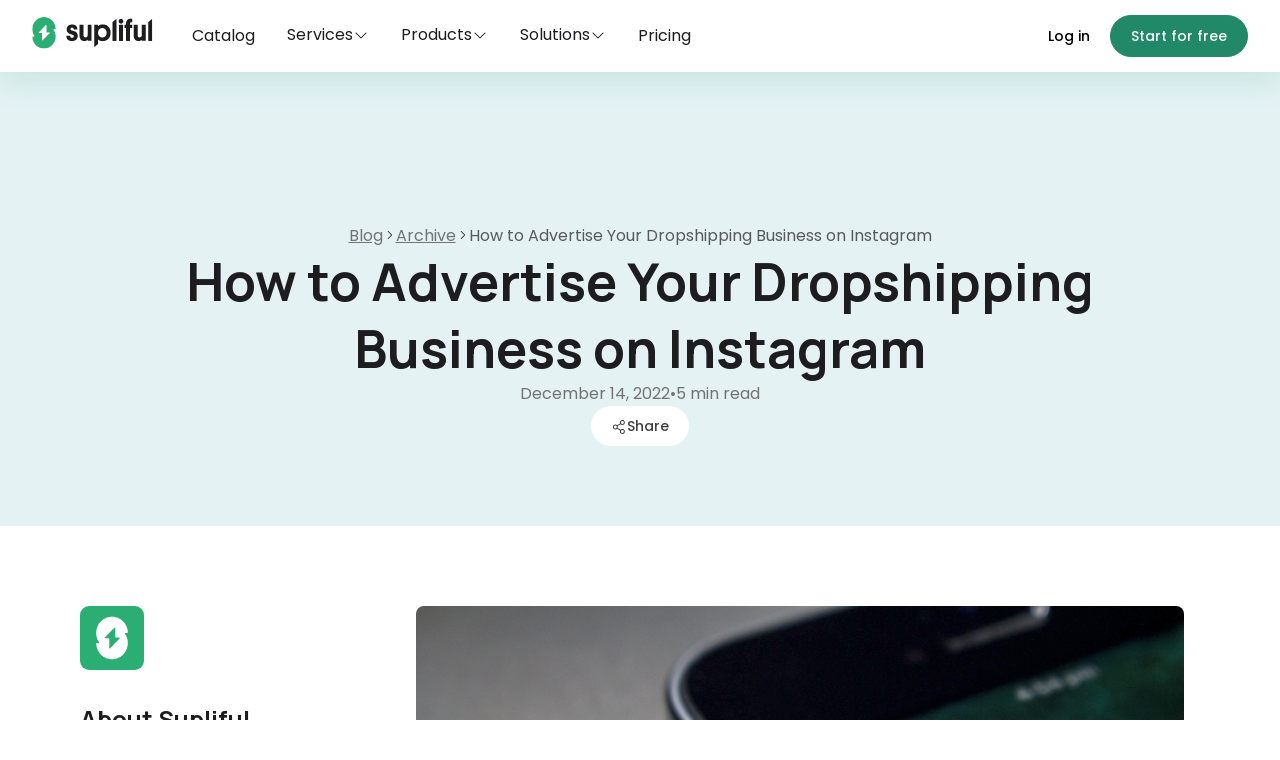

--- FILE ---
content_type: text/html
request_url: https://supliful.com/blog/how-to-advertise-your-dropshipping-business-on-instagram
body_size: 64632
content:
<!DOCTYPE html><!-- Last Published: Tue Dec 23 2025 15:52:55 GMT+0000 (Coordinated Universal Time) --><html data-wf-domain="supliful.com" data-wf-page="66c6f07d99b6bf744faa55b7" data-wf-site="66bde4cf35ac2431b184c70a" lang="en" data-wf-collection="66c6f07d99b6bf744faa556f" data-wf-item-slug="how-to-advertise-your-dropshipping-business-on-instagram"><head><meta charset="utf-8"/><title>How to Advertise Your Dropshipping Business on Instagram | Supliful | Blog by Supliful</title><meta content="Instagram has become one of the most powerful advertising tools of the modern age. Here, we’ll go into detail about how to advertise your dropshipping business on Instagram." name="description"/><meta content="How to Advertise Your Dropshipping Business on Instagram | Supliful | Blog by Supliful" property="og:title"/><meta content="Instagram has become one of the most powerful advertising tools of the modern age. Here, we’ll go into detail about how to advertise your dropshipping business on Instagram." property="og:description"/><meta content="https://cdn.prod.website-files.com/66c5d89f5dc44d7b91ce5566/67641673763e27e07352397e_6399a4b5cf2bd960b58463be_pexels-pixabay-248533.jpeg" property="og:image"/><meta content="How to Advertise Your Dropshipping Business on Instagram | Supliful | Blog by Supliful" property="twitter:title"/><meta content="Instagram has become one of the most powerful advertising tools of the modern age. Here, we’ll go into detail about how to advertise your dropshipping business on Instagram." property="twitter:description"/><meta content="https://cdn.prod.website-files.com/66c5d89f5dc44d7b91ce5566/67641673763e27e07352397e_6399a4b5cf2bd960b58463be_pexels-pixabay-248533.jpeg" property="twitter:image"/><meta property="og:type" content="website"/><meta content="summary_large_image" name="twitter:card"/><meta content="width=device-width, initial-scale=1" name="viewport"/><link href="https://cdn.prod.website-files.com/66bde4cf35ac2431b184c70a/css/supliful-newsite.webflow.shared.83067f08f.min.css" rel="stylesheet" type="text/css"/><link href="https://fonts.googleapis.com" rel="preconnect"/><link href="https://fonts.gstatic.com" rel="preconnect" crossorigin="anonymous"/><script src="https://ajax.googleapis.com/ajax/libs/webfont/1.6.26/webfont.js" type="text/javascript"></script><script type="text/javascript">WebFont.load({  google: {    families: ["Manrope:200,300,regular,500,600,700,800","Poppins:200,200italic,300,300italic,regular,italic,500,500italic,600,600italic,700,700italic,800,800italic,900,900italic"]  }});</script><script type="text/javascript">!function(o,c){var n=c.documentElement,t=" w-mod-";n.className+=t+"js",("ontouchstart"in o||o.DocumentTouch&&c instanceof DocumentTouch)&&(n.className+=t+"touch")}(window,document);</script><link href="https://cdn.prod.website-files.com/66bde4cf35ac2431b184c70a/685e8708111d4c9505919e88_66f2a7c464079e7aa70971d1_supliful-favicon.png" rel="shortcut icon" type="image/x-icon"/><link href="https://cdn.prod.website-files.com/66bde4cf35ac2431b184c70a/685e870cf3289d4037539684_66f2a7c782659000913a1082_supliful-webclip.png" rel="apple-touch-icon"/><link href="https://supliful.com/blog/how-to-advertise-your-dropshipping-business-on-instagram" rel="canonical"/><script type="text/javascript">!function(f,b,e,v,n,t,s){if(f.fbq)return;n=f.fbq=function(){n.callMethod?n.callMethod.apply(n,arguments):n.queue.push(arguments)};if(!f._fbq)f._fbq=n;n.push=n;n.loaded=!0;n.version='2.0';n.agent='plwebflow';n.queue=[];t=b.createElement(e);t.async=!0;t.src=v;s=b.getElementsByTagName(e)[0];s.parentNode.insertBefore(t,s)}(window,document,'script','https://connect.facebook.net/en_US/fbevents.js');fbq('consent', 'revoke');fbq('init', '769807021551818');fbq('track', 'PageView');</script><!-- Termly custom blocking map -->
<script data-termly-config>
  window.TERMLY_CUSTOM_BLOCKING_MAP = {
    "cdn.prod.website-files.com": "essential",
    "cdn.video-dns.com": "essential",
  }
</script>

<!-- Termly CMP. Needs to run before all other scripts -->
<script
  type="text/javascript"
  src="https://app.termly.io/resource-blocker/25d0f74e-bd24-477c-95b5-1675a4659856?autoBlock=off"
></script>


<!-- Google Tag Manager -->
<script>(function(w,d,s,l){w[l]=w[l]||[];w[l].push({'gtm.start':
new Date().getTime(),event:'gtm.js'});var f=d.getElementsByTagName(s)[0],
j=d.createElement(s),dl=l!='dataLayer'?'&l='+l:'';j.async=true;j.src=
'/ingest/';f.parentNode.insertBefore(j,f);
})(window,document,'script','dataLayer');</script>

<!-- [Attributes by Poptin] Pop-up Banners -->
<script id='pixel-script-poptin' src='https://cdn.popt.in/pixel.js?id=6b37e384e61e6' async='true'></script>

<!-- Smooth Scrolling script -->
<!--<script src="https://unpkg.com/lenis@1.1.9/dist/lenis.min.js"></script> 
<link rel="stylesheet" href="https://unpkg.com/lenis@1.1.9/dist/lenis.css"> -->


<!-- [Attributes by Finsweet] CMS Slider -->
<script async src="https://cdn.jsdelivr.net/npm/@finsweet/attributes-cmsslider@1/cmsslider.js"></script>



<!-- [Attributes by Finsweet] Social Share -->
<script defer src="https://cdn.jsdelivr.net/npm/@finsweet/attributes-socialshare@1/socialshare.js"></script>
<!-- [Attributes by Finsweet] Table of Contents -->
<script defer src="https://cdn.jsdelivr.net/npm/@finsweet/attributes-toc@1/toc.js"></script>
<!-- [Attributes by Finsweet] Read Time -->
<script defer src="https://cdn.jsdelivr.net/npm/@finsweet/attributes-readtime@1/readtime.js"></script>
<script>
  document.addEventListener("DOMContentLoaded", function () {
    // Select all links inside Webflow Rich Text elements
    const richTextLinks = document.querySelectorAll(".w-richtext a");

    // Loop through the links and set the target attribute to "_blank"
    richTextLinks.forEach(link => {
      link.setAttribute("target", "_blank");
      link.setAttribute("rel", "noopener noreferrer"); // For security best practices
    });
  });
</script>

<script type="application/ld+json">
{
  "@context": "https://schema.org",
  "@type": "Article",
  "headline": "",
  "description": "Instagram has become one of the most powerful advertising tools of the modern age. Here, we’ll go into detail about how to advertise your dropshipping business on Instagram.",  
  "url": "https://supliful.com/blog/how-to-advertise-your-dropshipping-business-on-instagram", 
  "mainEntityOfPage": {
    "@type": "WebPage",
    "@id": "https://supliful.com/blog/how-to-advertise-your-dropshipping-business-on-instagram"
  },
  "image": {
    "@type": "ImageObject",
    "url": "",  
    "width": 1080,
    "height": 720
  },
  "author": {
    "@type": "Person",
    "name": "Supliful"
  },
  "publisher": {
    "@type": "Organization",
    "name": "Supliful",
    "logo": {
      "@type": "ImageObject",
      "url": "https://cdn.prod.website-files.com/61c08478b7424c3d52641157/668431695e228d3206c6786a_Supliful_Logo_green%201.png",
      "width": "189",
      "height": "48"
    }
  },
  "datePublished": "Feb 27, 2025",  
  "dateModified": "Jan 16, 2025", 
  "articleSection": "", 
  "estimatedReadTime": "", 
  "mainEntity": {
    "@type": "FAQPage",
    "mainEntity": [
      {
        "@type": "Question",
        "name": "", 
        "acceptedAnswer": {
          "@type": "Answer",
          "text": "" 
        }
      },
      {
        "@type": "Question",
        "name": "",
        "acceptedAnswer": {
          "@type": "Answer",
          "text": "" 
        }
      },
      {
        "@type": "Question",
        "name": "", 
        "acceptedAnswer": {
          "@type": "Answer",
          "text": ""
        }
      },
      {
        "@type": "Question",
        "name": "", 
        "acceptedAnswer": {
          "@type": "Answer",
          "text": ""
        }
      },
      {
        "@type": "Question",
        "name": "",
        "acceptedAnswer": {
          "@type": "Answer",
          "text": "" 
        }
      },
      {
        "@type": "Question",
        "name": "", 
        "acceptedAnswer": {
          "@type": "Answer",
          "text": "" 
        }
      },
      {
        "@type": "Question",
        "name": "",
        "acceptedAnswer": {
          "@type": "Answer",
          "text": ""
        }
      },
      {
        "@type": "Question",
        "name": "",
        "acceptedAnswer": {
          "@type": "Answer",
          "text": ""
        }
      }
    ]
  }
}
</script>
<script type="application/ld+json">
{
      "@context": "https://schema.org",
      "@type": "BreadcrumbList",
      "itemListElement": [{
        "@type": "ListItem",
        "position": 1,
        "name": "Home",
        "item": "https://supliful.com"
      },{
        "@type": "ListItem",
        "position": 2,
        "name": "Blogs",
        "item": "https://https://supliful.com/blog"
      },{
        "@type": "ListItem",
        "position": 3,
        "name": "How to Advertise Your Dropshipping Business on Instagram",
        "item": "https://https://supliful.com/blog/how-to-advertise-your-dropshipping-business-on-instagram"
      }]
    }
</script>
<script src="https://cdn.prod.website-files.com/66bde4cf35ac2431b184c70a%2F6544eda5f000985a163a8687%2F68d3d083f1e58d60e81bdcf6%2Ffinsweetcomponentsconfig-1.0.67.js" type="module" async="" siteId="66bde4cf35ac2431b184c70a" finsweet="components"></script></head><body><div class="page-wrapper"><div class="global-styles w-embed"><style>

/* Make text look crisper and more legible in all browsers */
body {
  -webkit-font-smoothing: antialiased;
  -moz-osx-font-smoothing: grayscale;
  font-smoothing: antialiased;
  text-rendering: optimizeLegibility;
}


/* Focus state style for keyboard navigation for the focusable elements */
*[tabindex]:focus-visible,
  input[type="file"]:focus-visible {
   outline: 0.125rem solid #4d65ff;
   outline-offset: 0.125rem;
}

/* Set color style to inherit */
.inherit-color * {
    color: inherit;
}

/* Get rid of top margin on first element in any rich text element */
.w-richtext > :not(div):first-child, .w-richtext > div:first-child > :first-child {
  margin-top: 0 !important;
}

/* Get rid of bottom margin on last element in any rich text element */
.w-richtext>:last-child, .w-richtext ol li:last-child, .w-richtext ul li:last-child {
	margin-bottom: 0 !important;
}


/* Make sure containers never lose their center alignment */
.container-medium,.container-small, .container-large {
	margin-right: auto !important;
  margin-left: auto !important;
}

/* 
Make the following elements inherit typography styles from the parent and not have hardcoded values. 
Important: You will not be able to style for example "All Links" in Designer with this CSS applied.
Uncomment this CSS to use it in the project. Leave this message for future hand-off.
*/
/*
a,
.w-input,
.w-select,
.w-tab-link,
.w-nav-link,
.w-dropdown-btn,
.w-dropdown-toggle,
.w-dropdown-link {
  color: inherit;
  text-decoration: inherit;
  font-size: inherit;
}
*/

/* Apply "..." after 3 lines of text */
.text-style-3lines {
	display: -webkit-box;
	overflow: hidden;
	-webkit-line-clamp: 3;
	-webkit-box-orient: vertical;
}

/* Apply "..." after 2 lines of text */
.text-style-2lines {
	display: -webkit-box;
	overflow: hidden;
	-webkit-line-clamp: 2;
	-webkit-box-orient: vertical;
}

/* Adds inline flex display */
.display-inlineflex {
  display: inline-flex;
}

/* These classes are never overwritten */
.hide {
  display: none !important;
}

@media screen and (max-width: 991px) {
    .hide, .hide-tablet {
        display: none !important;
    }
}
  @media screen and (max-width: 767px) {
    .hide-mobile-landscape{
      display: none !important;
    }
}
  @media screen and (max-width: 479px) {
    .hide-mobile{
      display: none !important;
    }
}
 
.margin-0 {
  margin: 0rem !important;
}
  
.padding-0 {
  padding: 0rem !important;
}

.spacing-clean {
padding: 0rem !important;
margin: 0rem !important;
}

.margin-top {
  margin-right: 0rem !important;
  margin-bottom: 0rem !important;
  margin-left: 0rem !important;
}

.padding-top {
  padding-right: 0rem !important;
  padding-bottom: 0rem !important;
  padding-left: 0rem !important;
}
  
.margin-right {
  margin-top: 0rem !important;
  margin-bottom: 0rem !important;
  margin-left: 0rem !important;
}

.padding-right {
  padding-top: 0rem !important;
  padding-bottom: 0rem !important;
  padding-left: 0rem !important;
}

.margin-bottom {
  margin-top: 0rem !important;
  margin-right: 0rem !important;
  margin-left: 0rem !important;
}

.padding-bottom {
  padding-top: 0rem !important;
  padding-right: 0rem !important;
  padding-left: 0rem !important;
}

.margin-left {
  margin-top: 0rem !important;
  margin-right: 0rem !important;
  margin-bottom: 0rem !important;
}
  
.padding-left {
  padding-top: 0rem !important;
  padding-right: 0rem !important;
  padding-bottom: 0rem !important;
}
  
.margin-horizontal {
  margin-top: 0rem !important;
  margin-bottom: 0rem !important;
}

.padding-horizontal {
  padding-top: 0rem !important;
  padding-bottom: 0rem !important;
}

.margin-vertical {
  margin-right: 0rem !important;
  margin-left: 0rem !important;
}
  
.padding-vertical {
  padding-right: 0rem !important;
  padding-left: 0rem !important;
}

/* Blog post description box line limiter */
.card-preview_description {
	display: -webkit-box;
	-webkit-line-clamp: 3;
	-webkit-box-orient: vertical;
	overflow: hidden;
	text-overflow: ellipsis;
}

.blog-card_content .text-size-large {
	display: -webkit-box;
	-webkit-line-clamp: 2;
	-webkit-box-orient: vertical;
	overflow: hidden;
	text-overflow: ellipsis;
}

.navbar_dropdown-list {
		scrollbar-width: none;
}

.sticky-content-wrap {
		scrollbar-width: none;
}

a.toc_link.w-inline-block.w--current {
    border-left: 1px solid #218968;
}
a.toc_link.is-h3.w-inline-block.w--current {
    border-left: none;
}

.nav-overlay {
  position: fixed;
  top: 0;
  left: 0;
  width: 100vw;
  height: 100vh;
  background-color: rgba(0, 0, 0, 0.5);
  opacity: 0;
  visibility: hidden;
  transition: all 0.3s cubic-bezier(0.4, 0, 0.2, 1);
  z-index: 998;
  pointer-events: none;
}

.nav-overlay.active {
  opacity: 1;
  visibility: visible;
  pointer-events: auto;
}

.w-dropdown-list {
  z-index: 1000 !important;
}

@media screen and (max-width: 991px) {
	.navbar_menu {
		height: calc(100dvh - 4.5rem) !important;
	}
}

@media screen and (max-width: 479px) {
	.navbar_menu {
		height: calc(100dvh - 4rem) !important;
	}
}

@media screen and (min-width: 992px) {
	.sticky-content-wrap {
		height: calc(100dvh - 6rem) !important;
	}
}

</style></div><div data-animation="default" class="navbar_component w-variant-2a90597d-8f76-45ee-aace-09cdf1742384 w-nav" data-easing2="ease" data-easing="ease" data-collapse="medium" data-w-id="50898741-bc06-b1eb-9026-d0cfef396027" role="banner" data-duration="400" data-wf--navigation--variant="floating"><div class="navbar_container center w-variant-2a90597d-8f76-45ee-aace-09cdf1742384"><a href="/" class="navbar_logo-link w-variant-2a90597d-8f76-45ee-aace-09cdf1742384 w-nav-brand"><div class="navbar_logo w-variant-2a90597d-8f76-45ee-aace-09cdf1742384 w-embed"><svg width="121" height="32" viewBox="0 0 121 32" fill="none" xmlns="http://www.w3.org/2000/svg">
<g clip-path="url(#clip0_10402_35702)">
<path d="M11.8081 0.0737305C14.8783 0.0290946 17.8427 1.22799 20.061 3.41162C22.2794 5.59526 23.5741 8.58876 23.6655 11.7456C23.6666 11.7918 23.6585 11.8384 23.6421 11.8813C23.6256 11.9243 23.6012 11.9636 23.5698 11.9966C23.5385 12.0296 23.5008 12.0558 23.4595 12.0737C23.4181 12.0916 23.3735 12.1011 23.3286 12.1011H21.8394C21.7778 12.1011 21.7172 12.1181 21.6646 12.1509C21.612 12.1837 21.569 12.2306 21.5405 12.2866C21.5121 12.3427 21.4995 12.4061 21.5034 12.4692C21.5074 12.5325 21.5286 12.5941 21.564 12.646C22.9432 14.6706 23.6796 17.0849 23.6714 19.5571C23.6602 26.0982 18.496 31.4766 12.1411 31.5679C9.07138 31.6129 6.10755 30.4148 3.88916 28.2319C1.67073 26.0489 0.375629 23.0554 0.283691 19.8989C0.282095 19.8527 0.289144 19.8065 0.305176 19.7632C0.321347 19.7197 0.346027 19.6795 0.377441 19.646C0.408886 19.6125 0.447077 19.5861 0.48877 19.5679C0.530422 19.5497 0.575365 19.5405 0.620605 19.5405H2.10889C2.17011 19.5402 2.23042 19.5225 2.28271 19.4897C2.33504 19.4569 2.37842 19.4099 2.40674 19.354C2.43505 19.298 2.44774 19.2344 2.44385 19.1714C2.43991 19.1086 2.41908 19.0483 2.38428 18.9966C1.0051 16.9717 0.269185 14.5568 0.277832 12.0845C0.28906 5.54453 5.4532 0.166119 11.8081 0.0737305ZM13.9829 7.99756C13.9176 8.01089 13.8572 8.04386 13.8101 8.09229L6.62451 15.4839C6.57765 15.5322 6.54572 15.5937 6.53271 15.6606C6.51975 15.7278 6.5268 15.7976 6.55225 15.8608C6.57764 15.9239 6.6202 15.9781 6.67529 16.0161C6.73063 16.0542 6.79622 16.0746 6.86279 16.0747H9.55713C9.64638 16.0747 9.73226 16.1114 9.79541 16.1763C9.85856 16.2412 9.89402 16.3295 9.89404 16.4214V23.2632C9.89417 23.3315 9.91373 23.3987 9.95068 23.4556C9.98766 23.5124 10.0406 23.5563 10.1021 23.5825C10.1635 23.6087 10.2312 23.6153 10.2964 23.6021C10.3617 23.5887 10.4221 23.5557 10.4692 23.5073L17.6548 16.1167C17.7018 16.0682 17.7336 16.0061 17.7466 15.939C17.7595 15.8719 17.7535 15.802 17.728 15.7388C17.7025 15.6756 17.6593 15.6215 17.604 15.5835C17.5487 15.5454 17.4831 15.525 17.4165 15.5249H14.7222C14.6328 15.5249 14.5471 15.4883 14.4839 15.4233C14.421 15.3585 14.3853 15.2708 14.3853 15.1792V8.33838C14.3854 8.26989 14.3655 8.20302 14.3286 8.146C14.2918 8.08904 14.2396 8.04442 14.1782 8.01807C14.1167 7.99173 14.0483 7.98425 13.9829 7.99756Z" fill="#2AAE73"/>
<path d="M39.8054 13.4863C40.5117 13.6976 41.1595 13.8189 41.9544 14.0637C44.4863 14.8548 45.7236 16.1251 45.7236 19.0585C45.7236 22.359 43.0727 24.0856 39.9817 24.0856C35.805 24.0856 34.3869 21.6604 34.3544 18.9834C34.3544 18.8915 34.3899 18.8034 34.453 18.7384C34.5162 18.6735 34.6019 18.637 34.6912 18.637H37.8013C37.8861 18.6367 37.968 18.6693 38.0304 18.7284C38.0929 18.7875 38.1313 18.8687 38.1381 18.9557C38.21 19.9708 38.6535 20.8173 40.0412 20.8173C41.0719 20.8173 41.8972 20.3023 41.8972 19.3634C41.8972 18.4245 41.4256 18.0006 40.3365 17.6981C39.4821 17.4555 38.8051 17.3043 37.9517 16.9705C35.7724 16.1529 34.6833 14.6388 34.6833 12.1859C34.6833 9.46048 36.921 7.46143 40.0727 7.46143C43.2782 7.46143 45.2273 9.06436 45.3901 12.2171C45.3923 12.264 45.3851 12.3108 45.3691 12.3547C45.3532 12.3986 45.3287 12.4387 45.2972 12.4726C45.2657 12.5065 45.2279 12.5335 45.1859 12.5519C45.144 12.5703 45.0989 12.5798 45.0533 12.5797H42.0925C42.0101 12.5804 41.9303 12.55 41.8683 12.4942C41.8062 12.4385 41.7661 12.3613 41.7557 12.2772C41.6434 11.2205 41.082 10.6119 39.9784 10.6119C39.0363 10.6119 38.4177 11.157 38.4177 11.9746C38.4211 12.7587 38.8634 13.2138 39.8054 13.4863Z" fill="currentColor"/>
<path d="M51.4655 17.8478C51.4655 19.423 52.0841 20.422 53.4977 20.422C54.9112 20.422 55.6759 19.3618 55.6759 17.8178V8.01882C55.6759 7.92693 55.7113 7.83881 55.7745 7.77384C55.8377 7.70886 55.9234 7.67236 56.0127 7.67236H59.2845C59.3738 7.67236 59.4595 7.70886 59.5226 7.77384C59.5858 7.83881 59.6213 7.92693 59.6213 8.01882V23.5274C59.6213 23.6192 59.5858 23.7074 59.5226 23.7723C59.4595 23.8373 59.3738 23.8738 59.2845 23.8738H56.0419C55.9525 23.8738 55.8669 23.8373 55.8037 23.7723C55.7405 23.7074 55.705 23.6192 55.705 23.5274V22.6624C55.293 23.2075 54.2623 24.0563 52.4075 24.0563C48.9044 24.0563 47.52 21.6311 47.52 18.3317V8.01882C47.52 7.92693 47.5555 7.83881 47.6187 7.77384C47.6818 7.70886 47.7675 7.67236 47.8569 7.67236H51.1286C51.218 7.67236 51.3036 7.70886 51.3668 7.77384C51.43 7.83881 51.4655 7.92693 51.4655 8.01882V17.8478Z" fill="currentColor"/>
<path d="M65.9931 27.0308L62.7214 29.8255C62.6721 29.8677 62.6122 29.8946 62.5487 29.903C62.4852 29.9114 62.4206 29.9009 62.3626 29.8729C62.3046 29.8449 62.2556 29.8005 62.2213 29.7449C62.187 29.6892 62.1688 29.6247 62.1689 29.5588V8.01842C62.1689 7.92653 62.2044 7.83841 62.2676 7.77343C62.3308 7.70846 62.4164 7.67196 62.5058 7.67196H65.5721C65.6614 7.67196 65.7471 7.70846 65.8103 7.77343C65.8734 7.83841 65.9089 7.92653 65.9089 8.01842V9.216C66.7038 8.39836 68.2342 7.39941 70.7369 7.39941C75.5064 7.39941 78.6277 10.8513 78.6277 15.7271C78.6277 20.4216 75.5659 24.146 70.5606 24.146C68.47 24.146 66.9093 23.2683 66.1144 22.5719V26.764C66.1145 26.8149 66.1036 26.8652 66.0827 26.9113C66.0617 26.9574 66.0311 26.9982 65.9931 27.0308V27.0308ZM70.354 20.5428C73.0341 20.5428 74.6823 18.5438 74.6823 15.7883C74.6823 13.0328 72.9454 11.0026 70.3248 11.0026C67.6459 11.0026 65.9965 13.0316 65.9965 15.7883C65.9965 18.5449 67.7334 20.5428 70.354 20.5428Z" fill="currentColor"/>
<path d="M84.1028 23.8756H80.8311C80.7418 23.8756 80.6561 23.8391 80.5929 23.7741C80.5297 23.7091 80.4943 23.621 80.4943 23.5291V5.31936C80.4942 5.25318 80.5084 5.18781 80.5357 5.12792C80.5631 5.06802 80.603 5.01509 80.6526 4.9729L83.8873 2.20818C83.9365 2.16601 83.9964 2.13915 84.0599 2.13075C84.1235 2.12236 84.188 2.13277 84.246 2.16078C84.304 2.18878 84.353 2.23321 84.3873 2.28886C84.4216 2.3445 84.4398 2.40906 84.4397 2.47495V23.5279C84.4398 23.5735 84.4312 23.6187 84.4144 23.6609C84.3975 23.7031 84.3727 23.7414 84.3414 23.7737C84.3101 23.806 84.2729 23.8316 84.232 23.8491C84.1911 23.8666 84.1472 23.8756 84.1028 23.8756V23.8756Z" fill="currentColor"/>
<path d="M86.6028 4.25185C86.6028 3.60865 86.8512 2.9918 87.2934 2.53698C87.7356 2.08217 88.3353 1.82666 88.9606 1.82666C89.586 1.82666 90.1857 2.08217 90.6279 2.53698C91.07 2.9918 91.3184 3.60865 91.3184 4.25185C91.3184 4.89506 91.07 5.51191 90.6279 5.96673C90.1857 6.42154 89.586 6.67705 88.9606 6.67705C88.3353 6.67705 87.7356 6.42154 87.2934 5.96673C86.8512 5.51191 86.6028 4.89506 86.6028 4.25185ZM90.5943 23.8751H87.3225C87.2332 23.8751 87.1475 23.8386 87.0843 23.7737C87.0211 23.7087 86.9857 23.6206 86.9857 23.5287V8.02015C86.9857 7.92826 87.0211 7.84014 87.0843 7.77516C87.1475 7.71019 87.2332 7.67369 87.3225 7.67369H90.5943C90.6836 7.67369 90.7693 7.71019 90.8324 7.77516C90.8956 7.84014 90.9311 7.92826 90.9311 8.02015V23.5287C90.9311 23.6206 90.8956 23.7087 90.8324 23.7737C90.7693 23.8386 90.6836 23.8751 90.5943 23.8751V23.8751Z" fill="currentColor"/>
<path d="M98.0003 7.67399H99.9887C100.078 7.67399 100.164 7.71049 100.227 7.77546C100.29 7.84043 100.326 7.92856 100.326 8.02044V10.7494C100.326 10.8412 100.29 10.9294 100.227 10.9943C100.164 11.0593 100.078 11.0958 99.9887 11.0958H98.0003V23.529C98.0003 23.6209 97.9648 23.709 97.9016 23.774C97.8385 23.8389 97.7528 23.8754 97.6634 23.8754H94.3917C94.3023 23.8754 94.2167 23.8389 94.1535 23.774C94.0903 23.709 94.0548 23.6209 94.0548 23.529V11.0958H92.9197C92.8304 11.0958 92.7447 11.0593 92.6815 10.9943C92.6184 10.9294 92.5829 10.8412 92.5829 10.7494V8.02044C92.5829 7.92856 92.6184 7.84043 92.6815 7.77546C92.7447 7.71049 92.8304 7.67399 92.9197 7.67399H94.0548V6.94758C94.0548 3.76711 95.2899 1.70801 99.0602 1.70801C99.2151 1.70801 99.6384 1.70801 100.002 1.72071C100.089 1.72429 100.171 1.76237 100.232 1.82696C100.292 1.89155 100.326 1.97763 100.326 2.06717V4.78339C100.326 4.87527 100.29 4.96339 100.227 5.02837C100.164 5.09334 100.078 5.12984 99.9887 5.12984H99.5901C98.2653 5.12984 98.0003 6.00869 98.0003 6.97761V7.67399Z" fill="currentColor"/>
<path d="M105.63 17.8478C105.63 19.423 106.248 20.422 107.662 20.422C109.075 20.422 109.84 19.3618 109.84 17.8178V8.01882C109.84 7.92693 109.876 7.83881 109.939 7.77384C110.002 7.70886 110.088 7.67236 110.177 7.67236H113.453C113.542 7.67236 113.628 7.70886 113.691 7.77384C113.754 7.83881 113.79 7.92693 113.79 8.01882V23.5274C113.79 23.6192 113.754 23.7074 113.691 23.7723C113.628 23.8373 113.542 23.8738 113.453 23.8738H110.207C110.118 23.8738 110.032 23.8373 109.969 23.7723C109.906 23.7074 109.87 23.6192 109.87 23.5274V22.6624C109.457 23.2075 108.428 24.0563 106.573 24.0563C103.069 24.0563 101.685 21.6311 101.685 18.3317V8.01882C101.685 7.92693 101.721 7.83881 101.784 7.77384C101.847 7.70886 101.933 7.67236 102.022 7.67236H105.293C105.382 7.67236 105.468 7.70886 105.531 7.77384C105.594 7.83881 105.63 7.92693 105.63 8.01882V17.8478Z" fill="currentColor"/>
<path d="M119.941 23.8752H116.669C116.58 23.8752 116.494 23.8387 116.431 23.7737C116.368 23.7088 116.332 23.6207 116.332 23.5288V5.27167C116.332 5.22068 116.343 5.17033 116.364 5.12422C116.386 5.0781 116.416 5.03736 116.455 5.0049L119.726 2.21015C119.776 2.16833 119.835 2.14177 119.899 2.13357C119.962 2.12537 120.026 2.13586 120.084 2.16382C120.142 2.19178 120.191 2.23606 120.225 2.2915C120.259 2.34693 120.278 2.41124 120.278 2.47692V23.5299C120.277 23.6216 120.242 23.7094 120.179 23.7742C120.115 23.8389 120.03 23.8752 119.941 23.8752V23.8752Z" fill="currentColor"/>
</g>
<defs>
<clipPath id="clip0_10402_35702">
<rect width="120" height="31.4952" fill="white" transform="translate(0.277832 0.0727539)"/>
</clipPath>
</defs>
</svg></div><div class="navbar_logo w-variant-2a90597d-8f76-45ee-aace-09cdf1742384 mobile w-embed"><svg width="92" height="25" viewBox="0 0 92 25" fill="none" xmlns="http://www.w3.org/2000/svg">
<g clip-path="url(#clip0_10402_35717)">
<path d="M9.06494 0.748535C11.4046 0.714472 13.6635 1.62845 15.354 3.29248C17.0443 4.95652 18.0305 7.23749 18.1001 9.64307C18.1009 9.67816 18.095 9.71294 18.0825 9.74561C18.07 9.77827 18.0517 9.80836 18.0278 9.8335C18.004 9.85857 17.9752 9.87844 17.9438 9.89209C17.9124 9.9057 17.8783 9.91256 17.8442 9.9126H16.7095C16.6626 9.91256 16.6168 9.92669 16.5767 9.95166C16.5365 9.97669 16.5036 10.0123 16.4819 10.0552C16.4603 10.0979 16.4497 10.1458 16.4526 10.1938C16.4557 10.242 16.4716 10.289 16.4985 10.3286C17.5497 11.8715 18.1112 13.7112 18.105 15.5952C18.0964 20.5797 14.1614 24.678 9.31885 24.7476C6.97969 24.7819 4.7212 23.8689 3.03076 22.2056C1.3403 20.542 0.352799 18.2612 0.282715 15.856C0.281449 15.8205 0.287962 15.7846 0.300293 15.7515C0.312626 15.7185 0.331127 15.688 0.35498 15.6626C0.378833 15.6372 0.407387 15.6169 0.438965 15.603C0.470654 15.5892 0.505128 15.5825 0.539551 15.5825H1.67432C1.72107 15.5823 1.76722 15.5685 1.80713 15.5435C1.84691 15.5184 1.87935 15.4825 1.90088 15.4399C1.92242 15.3973 1.93216 15.3492 1.9292 15.3013C1.92621 15.2533 1.91089 15.2069 1.88428 15.1675C0.833343 13.6245 0.272247 11.7848 0.278809 9.90088C0.287364 4.91731 4.22237 0.818937 9.06494 0.748535ZM10.7222 6.78662C10.6725 6.79679 10.6272 6.82213 10.5913 6.85889L5.11475 12.4907C5.07895 12.5276 5.05529 12.5753 5.04541 12.6265C5.0356 12.6776 5.04069 12.7307 5.06006 12.7788C5.07945 12.8268 5.11185 12.868 5.15381 12.897C5.19592 12.9259 5.24573 12.9418 5.29639 12.9419H7.3501C7.41814 12.9419 7.48363 12.9696 7.53174 13.019C7.57975 13.0685 7.60693 13.1356 7.60693 13.2056V18.4185C7.60698 18.4705 7.62184 18.5216 7.6499 18.5649C7.67811 18.6083 7.71826 18.6426 7.76514 18.6626C7.812 18.6826 7.86382 18.6874 7.91357 18.6772C7.96323 18.667 8.0086 18.6418 8.04443 18.605L13.52 12.9731C13.5558 12.9363 13.5804 12.8894 13.5903 12.8384C13.6002 12.7873 13.595 12.7342 13.5757 12.686C13.5563 12.6379 13.524 12.5959 13.4819 12.5669C13.4399 12.5379 13.39 12.5231 13.3394 12.5229H11.2856C11.2176 12.5229 11.1521 12.4952 11.104 12.4458C11.0559 12.3963 11.0288 12.3283 11.0288 12.2583V7.04639C11.0289 6.99413 11.014 6.94243 10.9858 6.89893C10.9577 6.85562 10.9174 6.82225 10.8706 6.80225C10.8237 6.78222 10.772 6.77649 10.7222 6.78662Z" fill="#2AAE73"/>
<path d="M30.3996 10.969C30.9377 11.1301 31.4314 11.2225 32.0371 11.409C33.9665 12.0118 34.9093 12.9799 34.9093 15.2151C34.9093 17.7302 32.8893 19.0459 30.5339 19.0459C27.3511 19.0459 26.2705 17.1978 26.2457 15.1579C26.2457 15.0879 26.2728 15.0208 26.3209 14.9712C26.369 14.9217 26.4343 14.8939 26.5024 14.8939H28.8724C28.937 14.8937 28.9994 14.9186 29.047 14.9636C29.0945 15.0087 29.1239 15.0705 29.129 15.1368C29.1838 15.9103 29.5217 16.5554 30.5792 16.5554C31.3647 16.5554 31.9935 16.1629 31.9935 15.4475C31.9935 14.732 31.6342 14.409 30.8042 14.1785C30.1532 13.9937 29.6372 13.8784 28.987 13.624C27.3263 13.001 26.4964 11.8473 26.4964 9.97811C26.4964 7.90125 28.2016 6.37793 30.6032 6.37793C33.0459 6.37793 34.5311 7.5994 34.6552 10.0019C34.6568 10.0376 34.6514 10.0732 34.6392 10.1067C34.627 10.1402 34.6084 10.1707 34.5844 10.1966C34.5604 10.2224 34.5316 10.243 34.4996 10.257C34.4677 10.271 34.4333 10.2782 34.3985 10.2782H32.1424C32.0796 10.2787 32.0188 10.2555 31.9715 10.213C31.9242 10.1706 31.8937 10.1117 31.8857 10.0476C31.8001 9.24241 31.3724 8.77863 30.5313 8.77863C29.8135 8.77863 29.3421 9.194 29.3421 9.81706C29.3446 10.4146 29.6817 10.7613 30.3996 10.969Z" fill="currentColor"/>
<path d="M39.2848 14.2925C39.2848 15.4928 39.7562 16.254 40.8334 16.254C41.9106 16.254 42.4932 15.4462 42.4932 14.2696V6.80258C42.4932 6.73256 42.5203 6.66541 42.5684 6.6159C42.6166 6.56639 42.6818 6.53857 42.7499 6.53857H45.2431C45.3111 6.53857 45.3764 6.56639 45.4246 6.6159C45.4727 6.66541 45.4997 6.73256 45.4997 6.80258V18.6204C45.4997 18.6904 45.4727 18.7576 45.4246 18.8071C45.3764 18.8566 45.3111 18.8844 45.2431 18.8844H42.7722C42.7041 18.8844 42.6388 18.8566 42.5907 18.8071C42.5425 18.7576 42.5155 18.6904 42.5155 18.6204V17.9613C42.2015 18.3766 41.4161 19.0235 40.0027 19.0235C37.3332 19.0235 36.2783 17.1754 36.2783 14.6612V6.80258C36.2783 6.73256 36.3054 6.66541 36.3535 6.6159C36.4016 6.56639 36.4669 6.53857 36.535 6.53857H39.0281C39.0962 6.53857 39.1615 6.56639 39.2096 6.6159C39.2578 6.66541 39.2848 6.73256 39.2848 6.80258V14.2925Z" fill="currentColor"/>
<path d="M50.3551 21.2901L47.862 23.4197C47.8245 23.4519 47.7788 23.4723 47.7304 23.4787C47.682 23.4851 47.6328 23.4772 47.5886 23.4559C47.5444 23.4345 47.5071 23.4007 47.4809 23.3583C47.4548 23.3159 47.441 23.2667 47.441 23.2165V6.80226C47.441 6.73224 47.4681 6.66509 47.5162 6.61558C47.5644 6.56607 47.6296 6.53825 47.6977 6.53825H50.0343C50.1024 6.53825 50.1677 6.56607 50.2158 6.61558C50.2639 6.66509 50.291 6.73224 50.291 6.80226V7.71484C50.8967 7.09179 52.0629 6.33057 53.97 6.33057C57.6045 6.33057 59.983 8.96096 59.983 12.6764C59.983 16.2537 57.6498 19.0918 53.8356 19.0918C52.2426 19.0918 51.0533 18.423 50.4475 17.8923V21.0868C50.4476 21.1256 50.4394 21.1639 50.4234 21.199C50.4074 21.2342 50.3841 21.2653 50.3551 21.2901V21.2901ZM53.6782 16.3461C55.7205 16.3461 56.9765 14.8228 56.9765 12.7231C56.9765 10.6233 55.6529 9.07624 53.656 9.07624C51.6146 9.07624 50.3577 10.6224 50.3577 12.7231C50.3577 14.8237 51.6813 16.3461 53.6782 16.3461Z" fill="currentColor"/>
<path d="M64.1552 18.8856H61.6621C61.594 18.8856 61.5287 18.8578 61.4806 18.8083C61.4324 18.7588 61.4054 18.6916 61.4054 18.6216V4.74541C61.4054 4.69498 61.4162 4.64517 61.437 4.59953C61.4579 4.55389 61.4883 4.51355 61.526 4.4814L63.9909 2.37463C64.0284 2.34249 64.0741 2.32203 64.1225 2.31563C64.1709 2.30923 64.2201 2.31717 64.2643 2.33851C64.3085 2.35985 64.3458 2.3937 64.372 2.43611C64.3981 2.47851 64.412 2.5277 64.4119 2.57791V18.6207C64.412 18.6555 64.4054 18.6899 64.3926 18.722C64.3797 18.7542 64.3609 18.7834 64.337 18.808C64.3132 18.8326 64.2848 18.8521 64.2536 18.8654C64.2224 18.8788 64.189 18.8856 64.1552 18.8856V18.8856Z" fill="currentColor"/>
<path d="M66.0602 3.93203C66.0602 3.4419 66.2495 2.97184 66.5864 2.62527C66.9234 2.27869 67.3804 2.08398 67.8569 2.08398C68.3334 2.08398 68.7904 2.27869 69.1274 2.62527C69.4643 2.97184 69.6536 3.4419 69.6536 3.93203C69.6536 4.42217 69.4643 4.89223 69.1274 5.2388C68.7904 5.58538 68.3334 5.78008 67.8569 5.78008C67.3804 5.78008 66.9234 5.58538 66.5864 5.2388C66.2495 4.89223 66.0602 4.42217 66.0602 3.93203ZM69.1018 18.8854H66.6086C66.5405 18.8854 66.4752 18.8576 66.4271 18.8081C66.379 18.7586 66.3519 18.6914 66.3519 18.6214V6.80355C66.3519 6.73353 66.379 6.66638 66.4271 6.61687C66.4752 6.56736 66.5405 6.53954 66.6086 6.53954H69.1018C69.1698 6.53954 69.2351 6.56736 69.2833 6.61687C69.3314 6.66638 69.3584 6.73353 69.3584 6.80355V18.6214C69.3584 18.6914 69.3314 18.7586 69.2833 18.8081C69.2351 18.8576 69.1698 18.8854 69.1018 18.8854V18.8854Z" fill="currentColor"/>
<path d="M74.7454 6.53985H76.2606C76.3287 6.53985 76.3939 6.56767 76.4421 6.61718C76.4902 6.66669 76.5173 6.73384 76.5173 6.80386V8.88336C76.5173 8.95338 76.4902 9.02053 76.4421 9.07004C76.3939 9.11955 76.3287 9.14736 76.2606 9.14736H74.7454V18.6217C74.7454 18.6917 74.7183 18.7589 74.6702 18.8084C74.622 18.8579 74.5568 18.8857 74.4887 18.8857H71.9955C71.9274 18.8857 71.8622 18.8579 71.814 18.8084C71.7659 18.7589 71.7388 18.6917 71.7388 18.6217V9.14736H70.8739C70.8058 9.14736 70.7405 9.11955 70.6924 9.07004C70.6442 9.02053 70.6172 8.95338 70.6172 8.88336V6.80386C70.6172 6.73384 70.6442 6.66669 70.6924 6.61718C70.7405 6.56767 70.8058 6.53985 70.8739 6.53985H71.7388V5.98632C71.7388 3.56273 72.68 1.99365 75.553 1.99365C75.6711 1.99365 75.9936 1.99365 76.2708 2.00333C76.3371 2.00606 76.3998 2.03508 76.4457 2.0843C76.4917 2.13351 76.5173 2.19911 76.5173 2.26734V4.33715C76.5173 4.40717 76.4902 4.47433 76.4421 4.52384C76.3939 4.57335 76.3287 4.60116 76.2606 4.60116H75.9569C74.9473 4.60116 74.7454 5.27086 74.7454 6.0092V6.53985Z" fill="currentColor"/>
<path d="M80.559 14.2925C80.559 15.4928 81.0304 16.254 82.1076 16.254C83.1848 16.254 83.7674 15.4462 83.7674 14.2696V6.80258C83.7674 6.73256 83.7945 6.66541 83.8426 6.6159C83.8907 6.56639 83.956 6.53857 84.0241 6.53857H86.5207C86.5887 6.53857 86.654 6.56639 86.7022 6.6159C86.7503 6.66541 86.7773 6.73256 86.7773 6.80258V18.6204C86.7773 18.6904 86.7503 18.7576 86.7022 18.8071C86.654 18.8566 86.5887 18.8844 86.5207 18.8844H84.0472C83.9791 18.8844 83.9138 18.8566 83.8657 18.8071C83.8176 18.7576 83.7905 18.6904 83.7905 18.6204V17.9613C83.4757 18.3766 82.6911 19.0235 81.2777 19.0235C78.6074 19.0235 77.5533 17.1754 77.5533 14.6612V6.80258C77.5533 6.73256 77.5804 6.66541 77.6285 6.6159C77.6767 6.56639 77.7419 6.53857 77.81 6.53857H80.3023C80.3704 6.53857 80.4357 6.56639 80.4838 6.6159C80.532 6.66541 80.559 6.73256 80.559 6.80258V14.2925Z" fill="currentColor"/>
<path d="M91.4644 18.8856H88.9713C88.9032 18.8856 88.8379 18.8578 88.7898 18.8083C88.7416 18.7587 88.7146 18.6916 88.7146 18.6216V4.70928C88.7146 4.67043 88.723 4.63206 88.7391 4.59692C88.7553 4.56178 88.7787 4.53073 88.8079 4.506L91.301 2.37634C91.3385 2.34447 91.3841 2.32424 91.4324 2.31798C91.4807 2.31173 91.5297 2.31973 91.5737 2.34104C91.6177 2.36234 91.655 2.39608 91.6811 2.43833C91.7072 2.48057 91.7211 2.52957 91.7211 2.57962V18.6225C91.7209 18.6923 91.6937 18.7592 91.6456 18.8086C91.5975 18.8579 91.5324 18.8856 91.4644 18.8856V18.8856Z" fill="currentColor"/>
</g>
<defs>
<clipPath id="clip0_10402_35717">
<rect width="91.4425" height="24" fill="white" transform="translate(0.278809 0.747559)"/>
</clipPath>
</defs>
</svg></div></a><nav role="navigation" class="navbar_menu update w-variant-2a90597d-8f76-45ee-aace-09cdf1742384 w-nav-menu"><div class="navbar-wrapper w-variant-2a90597d-8f76-45ee-aace-09cdf1742384"><div class="navbar_menu-left w-variant-2a90597d-8f76-45ee-aace-09cdf1742384"><a href="https://supliful.com/dashboard" class="navbar_link w-variant-2a90597d-8f76-45ee-aace-09cdf1742384 w-nav-link">Catalog</a><div data-delay="150" data-hover="false" data-w-id="51952007-bcd1-e87e-30fd-146815a6402a" class="navbar_menu-dropdown w-variant-2a90597d-8f76-45ee-aace-09cdf1742384 w-dropdown"><div class="navbar_dropdown-toggle w-variant-2a90597d-8f76-45ee-aace-09cdf1742384 w-dropdown-toggle"><div>Services</div><div class="dropdown-chevron menu w-embed"><svg width="18" height="18" viewBox="0 0 18 18" fill="none" xmlns="http://www.w3.org/2000/svg">
<path d="M15.0233 7.14828L9.39828 12.7733C9.34604 12.8256 9.284 12.8671 9.21572 12.8954C9.14743 12.9237 9.07423 12.9383 9.00031 12.9383C8.92639 12.9383 8.8532 12.9237 8.78491 12.8954C8.71662 12.8671 8.65458 12.8256 8.60234 12.7733L2.97734 7.14828C2.8718 7.04273 2.8125 6.89958 2.8125 6.75031C2.8125 6.60105 2.8718 6.45789 2.97734 6.35234C3.08289 6.2468 3.22605 6.1875 3.37531 6.1875C3.52458 6.1875 3.66773 6.2468 3.77328 6.35234L9.00031 11.5801L14.2273 6.35234C14.2796 6.30008 14.3417 6.25863 14.4099 6.23034C14.4782 6.20206 14.5514 6.1875 14.6253 6.1875C14.6992 6.1875 14.7724 6.20206 14.8407 6.23034C14.909 6.25863 14.971 6.30008 15.0233 6.35234C15.0755 6.40461 15.117 6.46665 15.1453 6.53493C15.1736 6.60322 15.1881 6.6764 15.1881 6.75031C15.1881 6.82422 15.1736 6.89741 15.1453 6.96569C15.117 7.03398 15.0755 7.09602 15.0233 7.14828Z" fill="currentColor"/>
</svg></div></div><nav class="navbar_dropdown-list w-variant-2a90597d-8f76-45ee-aace-09cdf1742384 w-dropdown-list"><div class="navbar_container"><div class="navbar_dropdown-content"><div class="navbar_dropdown-content-left w-variant-2a90597d-8f76-45ee-aace-09cdf1742384"><div id="w-node-_51952007-bcd1-e87e-30fd-146815a64033-ef396027" class="navbar_dropdown-link-list column-5 with-thumbnail last"><a href="/services/brand-accelerator" class="navbar_dropdown-link with-thumbnail highlight w-inline-block"><div class="link-thumbnail-wrap w-variant-2a90597d-8f76-45ee-aace-09cdf1742384"><img src="https://cdn.prod.website-files.com/66bde4cf35ac2431b184c70a/682c4cdca43a4b4725e97d72_Digital-Services.avif" loading="lazy" sizes="100vw" srcset="https://cdn.prod.website-files.com/66bde4cf35ac2431b184c70a/682c4cdca43a4b4725e97d72_Digital-Services-p-500.avif 500w, https://cdn.prod.website-files.com/66bde4cf35ac2431b184c70a/682c4cdca43a4b4725e97d72_Digital-Services-p-800.avif 800w, https://cdn.prod.website-files.com/66bde4cf35ac2431b184c70a/682c4cdca43a4b4725e97d72_Digital-Services.avif 1400w" alt="" class="link-thumbnail"/></div><div class="navbar_item-text cc-thumbnail"><div class="navbar_text_wrap"><div><strong>Brand Accelerator</strong></div><div class="text-size-small text-color-secondary text-weight-normal">All-in-one launch solution</div></div><div class="sub-nav-icon menu w-embed"><svg xmlns="http://www.w3.org/2000/svg" width="16" height="16" viewBox="0 0 16 16" fill="none">
  <path d="M13.8538 8.35403L9.35375 12.854C9.25993 12.9478 9.13268 13.0006 9 13.0006C8.86732 13.0006 8.74007 12.9478 8.64625 12.854C8.55243 12.7602 8.49972 12.633 8.49972 12.5003C8.49972 12.3676 8.55243 12.2403 8.64625 12.1465L12.2931 8.50028H2.5C2.36739 8.50028 2.24021 8.4476 2.14645 8.35383C2.05268 8.26006 2 8.13289 2 8.00028C2 7.86767 2.05268 7.74049 2.14645 7.64672C2.24021 7.55296 2.36739 7.50028 2.5 7.50028H12.2931L8.64625 3.85403C8.55243 3.76021 8.49972 3.63296 8.49972 3.50028C8.49972 3.3676 8.55243 3.24035 8.64625 3.14653C8.74007 3.05271 8.86732 3 9 3C9.13268 3 9.25993 3.05271 9.35375 3.14653L13.8538 7.64653C13.9002 7.69296 13.9371 7.74811 13.9623 7.80881C13.9874 7.86951 14.0004 7.93457 14.0004 8.00028C14.0004 8.06599 13.9874 8.13105 13.9623 8.19175C13.9371 8.25245 13.9002 8.30759 13.8538 8.35403Z" fill="#1D1D1F"/>
</svg></div></div></a><a href="/services/label-design" class="navbar_dropdown-link with-thumbnail w-inline-block"><div class="link-thumbnail-wrap w-variant-2a90597d-8f76-45ee-aace-09cdf1742384"><img src="https://cdn.prod.website-files.com/66bde4cf35ac2431b184c70a/680f42fc36e7ec1596deb444_label-design-01.avif" loading="lazy" alt="" class="link-thumbnail"/></div><div class="navbar_item-text cc-thumbnail"><div class="navbar_text_wrap"><div>Label Design</div><div class="text-size-small text-color-secondary text-weight-normal">Make your products pop</div></div><div class="sub-nav-icon menu w-embed"><svg xmlns="http://www.w3.org/2000/svg" width="16" height="16" viewBox="0 0 16 16" fill="none">
  <path d="M13.8538 8.35403L9.35375 12.854C9.25993 12.9478 9.13268 13.0006 9 13.0006C8.86732 13.0006 8.74007 12.9478 8.64625 12.854C8.55243 12.7602 8.49972 12.633 8.49972 12.5003C8.49972 12.3676 8.55243 12.2403 8.64625 12.1465L12.2931 8.50028H2.5C2.36739 8.50028 2.24021 8.4476 2.14645 8.35383C2.05268 8.26006 2 8.13289 2 8.00028C2 7.86767 2.05268 7.74049 2.14645 7.64672C2.24021 7.55296 2.36739 7.50028 2.5 7.50028H12.2931L8.64625 3.85403C8.55243 3.76021 8.49972 3.63296 8.49972 3.50028C8.49972 3.3676 8.55243 3.24035 8.64625 3.14653C8.74007 3.05271 8.86732 3 9 3C9.13268 3 9.25993 3.05271 9.35375 3.14653L13.8538 7.64653C13.9002 7.69296 13.9371 7.74811 13.9623 7.80881C13.9874 7.86951 14.0004 7.93457 14.0004 8.00028C14.0004 8.06599 13.9874 8.13105 13.9623 8.19175C13.9371 8.25245 13.9002 8.30759 13.8538 8.35403Z" fill="#2AAE73"/>
</svg></div></div></a><a href="/services/store-design" class="navbar_dropdown-link with-thumbnail w-inline-block"><div class="link-thumbnail-wrap w-variant-2a90597d-8f76-45ee-aace-09cdf1742384"><img src="https://cdn.prod.website-files.com/66bde4cf35ac2431b184c70a/675ad28c3e3f53711c9c6fdd_BA-shape.avif" loading="lazy" sizes="100vw" srcset="https://cdn.prod.website-files.com/66bde4cf35ac2431b184c70a/675ad28c3e3f53711c9c6fdd_BA-shape-p-500.avif 500w, https://cdn.prod.website-files.com/66bde4cf35ac2431b184c70a/675ad28c3e3f53711c9c6fdd_BA-shape-p-800.avif 800w, https://cdn.prod.website-files.com/66bde4cf35ac2431b184c70a/675ad28c3e3f53711c9c6fdd_BA-shape.avif 1199w" alt="" class="link-thumbnail"/></div><div class="navbar_item-text cc-thumbnail"><div class="navbar_text_wrap"><div>Store Design</div><div class="text-size-small text-color-secondary text-weight-normal">Get your Shopify store designed to kickstart sales</div></div><div class="sub-nav-icon menu w-embed"><svg xmlns="http://www.w3.org/2000/svg" width="16" height="16" viewBox="0 0 16 16" fill="none">
  <path d="M13.8538 8.35403L9.35375 12.854C9.25993 12.9478 9.13268 13.0006 9 13.0006C8.86732 13.0006 8.74007 12.9478 8.64625 12.854C8.55243 12.7602 8.49972 12.633 8.49972 12.5003C8.49972 12.3676 8.55243 12.2403 8.64625 12.1465L12.2931 8.50028H2.5C2.36739 8.50028 2.24021 8.4476 2.14645 8.35383C2.05268 8.26006 2 8.13289 2 8.00028C2 7.86767 2.05268 7.74049 2.14645 7.64672C2.24021 7.55296 2.36739 7.50028 2.5 7.50028H12.2931L8.64625 3.85403C8.55243 3.76021 8.49972 3.63296 8.49972 3.50028C8.49972 3.3676 8.55243 3.24035 8.64625 3.14653C8.74007 3.05271 8.86732 3 9 3C9.13268 3 9.25993 3.05271 9.35375 3.14653L13.8538 7.64653C13.9002 7.69296 13.9371 7.74811 13.9623 7.80881C13.9874 7.86951 14.0004 7.93457 14.0004 8.00028C14.0004 8.06599 13.9874 8.13105 13.9623 8.19175C13.9371 8.25245 13.9002 8.30759 13.8538 8.35403Z" fill="#2AAE73"/>
</svg></div></div></a><a href="/services/branding" class="navbar_dropdown-link with-thumbnail w-inline-block"><div class="link-thumbnail-wrap w-variant-2a90597d-8f76-45ee-aace-09cdf1742384"><img src="https://cdn.prod.website-files.com/66bde4cf35ac2431b184c70a/68dd26e6a7764ee739168979_logo-design-thumb.avif" loading="lazy" sizes="100vw" srcset="https://cdn.prod.website-files.com/66bde4cf35ac2431b184c70a/68dd26e6a7764ee739168979_logo-design-thumb-p-500.avif 500w, https://cdn.prod.website-files.com/66bde4cf35ac2431b184c70a/68dd26e6a7764ee739168979_logo-design-thumb.avif 1080w" alt="" class="link-thumbnail"/></div><div class="navbar_item-text cc-thumbnail"><div class="navbar_text_wrap"><div>Branding</div><div class="text-size-small text-color-secondary text-weight-normal">Your brand designed from start to finish</div></div><div class="sub-nav-icon menu w-embed"><svg xmlns="http://www.w3.org/2000/svg" width="16" height="16" viewBox="0 0 16 16" fill="none">
  <path d="M13.8538 8.35403L9.35375 12.854C9.25993 12.9478 9.13268 13.0006 9 13.0006C8.86732 13.0006 8.74007 12.9478 8.64625 12.854C8.55243 12.7602 8.49972 12.633 8.49972 12.5003C8.49972 12.3676 8.55243 12.2403 8.64625 12.1465L12.2931 8.50028H2.5C2.36739 8.50028 2.24021 8.4476 2.14645 8.35383C2.05268 8.26006 2 8.13289 2 8.00028C2 7.86767 2.05268 7.74049 2.14645 7.64672C2.24021 7.55296 2.36739 7.50028 2.5 7.50028H12.2931L8.64625 3.85403C8.55243 3.76021 8.49972 3.63296 8.49972 3.50028C8.49972 3.3676 8.55243 3.24035 8.64625 3.14653C8.74007 3.05271 8.86732 3 9 3C9.13268 3 9.25993 3.05271 9.35375 3.14653L13.8538 7.64653C13.9002 7.69296 13.9371 7.74811 13.9623 7.80881C13.9874 7.86951 14.0004 7.93457 14.0004 8.00028C14.0004 8.06599 13.9874 8.13105 13.9623 8.19175C13.9371 8.25245 13.9002 8.30759 13.8538 8.35403Z" fill="#2AAE73"/>
</svg></div></div></a><a href="/services/branded-customer-support" class="navbar_dropdown-link with-thumbnail last w-inline-block"><div class="link-thumbnail-wrap w-variant-2a90597d-8f76-45ee-aace-09cdf1742384"><img src="https://cdn.prod.website-files.com/66bde4cf35ac2431b184c70a/67d2b7719f1e43ae2f13be28_person-holding-product-2.avif" loading="lazy" sizes="100vw" srcset="https://cdn.prod.website-files.com/66bde4cf35ac2431b184c70a/67d2b7719f1e43ae2f13be28_person-holding-product-2-p-500.avif 500w, https://cdn.prod.website-files.com/66bde4cf35ac2431b184c70a/67d2b7719f1e43ae2f13be28_person-holding-product-2-p-800.avif 800w, https://cdn.prod.website-files.com/66bde4cf35ac2431b184c70a/67d2b7719f1e43ae2f13be28_person-holding-product-2.avif 1440w" alt="" class="link-thumbnail"/></div><div class="navbar_item-text cc-thumbnail"><div class="navbar_text_wrap"><div>Branded customer support</div><div class="text-size-small text-color-secondary text-weight-normal">Save time and effort on customer support</div></div><div class="sub-nav-icon menu w-embed"><svg xmlns="http://www.w3.org/2000/svg" width="16" height="16" viewBox="0 0 16 16" fill="none">
  <path d="M13.8538 8.35403L9.35375 12.854C9.25993 12.9478 9.13268 13.0006 9 13.0006C8.86732 13.0006 8.74007 12.9478 8.64625 12.854C8.55243 12.7602 8.49972 12.633 8.49972 12.5003C8.49972 12.3676 8.55243 12.2403 8.64625 12.1465L12.2931 8.50028H2.5C2.36739 8.50028 2.24021 8.4476 2.14645 8.35383C2.05268 8.26006 2 8.13289 2 8.00028C2 7.86767 2.05268 7.74049 2.14645 7.64672C2.24021 7.55296 2.36739 7.50028 2.5 7.50028H12.2931L8.64625 3.85403C8.55243 3.76021 8.49972 3.63296 8.49972 3.50028C8.49972 3.3676 8.55243 3.24035 8.64625 3.14653C8.74007 3.05271 8.86732 3 9 3C9.13268 3 9.25993 3.05271 9.35375 3.14653L13.8538 7.64653C13.9002 7.69296 13.9371 7.74811 13.9623 7.80881C13.9874 7.86951 14.0004 7.93457 14.0004 8.00028C14.0004 8.06599 13.9874 8.13105 13.9623 8.19175C13.9371 8.25245 13.9002 8.30759 13.8538 8.35403Z" fill="#2AAE73"/>
</svg></div></div></a></div></div></div></div></nav></div><div data-delay="150" data-hover="false" data-w-id="3f0ddaa8-5e48-a83e-44e7-363fe453c203" class="navbar_menu-dropdown w-variant-2a90597d-8f76-45ee-aace-09cdf1742384 w-dropdown"><div class="navbar_dropdown-toggle w-variant-2a90597d-8f76-45ee-aace-09cdf1742384 w-dropdown-toggle"><div>Products</div><div class="dropdown-chevron menu w-embed"><svg width="18" height="18" viewBox="0 0 18 18" fill="none" xmlns="http://www.w3.org/2000/svg">
<path d="M15.0233 7.14828L9.39828 12.7733C9.34604 12.8256 9.284 12.8671 9.21572 12.8954C9.14743 12.9237 9.07423 12.9383 9.00031 12.9383C8.92639 12.9383 8.8532 12.9237 8.78491 12.8954C8.71662 12.8671 8.65458 12.8256 8.60234 12.7733L2.97734 7.14828C2.8718 7.04273 2.8125 6.89958 2.8125 6.75031C2.8125 6.60105 2.8718 6.45789 2.97734 6.35234C3.08289 6.2468 3.22605 6.1875 3.37531 6.1875C3.52458 6.1875 3.66773 6.2468 3.77328 6.35234L9.00031 11.5801L14.2273 6.35234C14.2796 6.30008 14.3417 6.25863 14.4099 6.23034C14.4782 6.20206 14.5514 6.1875 14.6253 6.1875C14.6992 6.1875 14.7724 6.20206 14.8407 6.23034C14.909 6.25863 14.971 6.30008 15.0233 6.35234C15.0755 6.40461 15.117 6.46665 15.1453 6.53493C15.1736 6.60322 15.1881 6.6764 15.1881 6.75031C15.1881 6.82422 15.1736 6.89741 15.1453 6.96569C15.117 7.03398 15.0755 7.09602 15.0233 7.14828Z" fill="currentColor"/>
</svg></div></div><nav class="navbar_dropdown-list w-variant-2a90597d-8f76-45ee-aace-09cdf1742384 w-dropdown-list"><div class="navbar_container"><div class="navbar_dropdown-content"><div class="navbar_dropdown-content-left w-variant-2a90597d-8f76-45ee-aace-09cdf1742384 column-3"><div id="w-node-_9fc8fd5b-c65f-7d33-6594-6dd26c4a0361-ef396027" class="navbar_dropdown-link-list column-3 last"><h4 id="w-node-_9fc8fd5b-c65f-7d33-6594-6dd26c4a0362-ef396027" class="text-style-label border-bottom menu">Explore top-selling products</h4><a href="/sell/your-own-skincare" class="navbar_dropdown-link w-inline-block"><div class="icon w-embed"><svg width="24" height="24" viewBox="0 0 32 32" fill="none" xmlns="http://www.w3.org/2000/svg">
<path d="M23 12.1V11C23 9.93913 22.5786 8.92172 21.8284 8.17157C21.0783 7.42143 20.0609 7 19 7H17V4H21C21.2652 4 21.5196 4.10536 21.7071 4.29289C21.8946 4.48043 22 4.73478 22 5C22 5.26522 22.1054 5.51957 22.2929 5.70711C22.4804 5.89464 22.7348 6 23 6C23.2652 6 23.5196 5.89464 23.7071 5.70711C23.8946 5.51957 24 5.26522 24 5C24 4.20435 23.6839 3.44129 23.1213 2.87868C22.5587 2.31607 21.7956 2 21 2H13C12.7348 2 12.4804 2.10536 12.2929 2.29289C12.1054 2.48043 12 2.73478 12 3C12 3.26522 12.1054 3.51957 12.2929 3.70711C12.4804 3.89464 12.7348 4 13 4H15V7H13C11.9391 7 10.9217 7.42143 10.1716 8.17157C9.42143 8.92172 9 9.93913 9 11V12.1C7.87139 12.3321 6.8573 12.9461 6.12866 13.8387C5.40003 14.7313 5.00141 15.8478 5 17V27C5 27.5304 5.21071 28.0391 5.58579 28.4142C5.96086 28.7893 6.46957 29 7 29H25C25.5304 29 26.0391 28.7893 26.4142 28.4142C26.7893 28.0391 27 27.5304 27 27V17C26.9986 15.8478 26.6 14.7313 25.8713 13.8387C25.1427 12.9461 24.1286 12.3321 23 12.1ZM13 9H19C19.5304 9 20.0391 9.21071 20.4142 9.58579C20.7893 9.96086 21 10.4696 21 11V12H11V11C11 10.4696 11.2107 9.96086 11.5858 9.58579C11.9609 9.21071 12.4696 9 13 9ZM25 27H7V17C7 16.2044 7.31607 15.4413 7.87868 14.8787C8.44129 14.3161 9.20435 14 10 14H22C22.7956 14 23.5587 14.3161 24.1213 14.8787C24.6839 15.4413 25 16.2044 25 17V27Z" fill="currentColor"/>
</svg></div><div class="navbar_item-text"><div class="navbar_text_wrap"><div>Sell your own skincare</div><div class="text-size-small text-color-secondary text-weight-normal">Everyday essentials like creams, serums &amp; masks</div></div><div class="sub-nav-icon menu w-embed"><svg xmlns="http://www.w3.org/2000/svg" width="16" height="16" viewBox="0 0 16 16" fill="none">
  <path d="M13.8538 8.35403L9.35375 12.854C9.25993 12.9478 9.13268 13.0006 9 13.0006C8.86732 13.0006 8.74007 12.9478 8.64625 12.854C8.55243 12.7602 8.49972 12.633 8.49972 12.5003C8.49972 12.3676 8.55243 12.2403 8.64625 12.1465L12.2931 8.50028H2.5C2.36739 8.50028 2.24021 8.4476 2.14645 8.35383C2.05268 8.26006 2 8.13289 2 8.00028C2 7.86767 2.05268 7.74049 2.14645 7.64672C2.24021 7.55296 2.36739 7.50028 2.5 7.50028H12.2931L8.64625 3.85403C8.55243 3.76021 8.49972 3.63296 8.49972 3.50028C8.49972 3.3676 8.55243 3.24035 8.64625 3.14653C8.74007 3.05271 8.86732 3 9 3C9.13268 3 9.25993 3.05271 9.35375 3.14653L13.8538 7.64653C13.9002 7.69296 13.9371 7.74811 13.9623 7.80881C13.9874 7.86951 14.0004 7.93457 14.0004 8.00028C14.0004 8.06599 13.9874 8.13105 13.9623 8.19175C13.9371 8.25245 13.9002 8.30759 13.8538 8.35403Z" fill="#2AAE73"/>
</svg></div></div><div class="menu-arrow w-embed"><svg width="14" height="14" viewBox="0 0 14 14" fill="none" xmlns="http://www.w3.org/2000/svg">
<path d="M12.122 7.30977L8.18453 11.2473C8.10244 11.3294 7.9911 11.3755 7.875 11.3755C7.7589 11.3755 7.64756 11.3294 7.56547 11.2473C7.48338 11.1652 7.43726 11.0538 7.43726 10.9377C7.43726 10.8216 7.48338 10.7103 7.56547 10.6282L10.7565 7.43774H2.1875C2.07147 7.43774 1.96019 7.39165 1.87814 7.3096C1.79609 7.22756 1.75 7.11628 1.75 7.00024C1.75 6.88421 1.79609 6.77293 1.87814 6.69088C1.96019 6.60884 2.07147 6.56274 2.1875 6.56274H10.7565L7.56547 3.37227C7.48338 3.29018 7.43726 3.17884 7.43726 3.06274C7.43726 2.94665 7.48338 2.8353 7.56547 2.75321C7.64756 2.67112 7.7589 2.625 7.875 2.625C7.9911 2.625 8.10244 2.67112 8.18453 2.75321L12.122 6.69071C12.1627 6.73134 12.195 6.7796 12.217 6.83271C12.239 6.88582 12.2503 6.94275 12.2503 7.00024C12.2503 7.05774 12.239 7.11467 12.217 7.16778C12.195 7.22089 12.1627 7.26914 12.122 7.30977Z" fill="#737373"/>
</svg></div></a><a href="/sell/hair-care-products" class="navbar_dropdown-link w-inline-block"><div class="icon w-embed"><svg width="24" height="24" viewBox="0 0 32 32" fill="none" xmlns="http://www.w3.org/2000/svg">
<path d="M25 11C25 10.2089 24.7654 9.43552 24.3259 8.77772C23.8864 8.11992 23.2616 7.60723 22.5307 7.30448C21.7998 7.00173 20.9956 6.92252 20.2196 7.07686C19.4437 7.2312 18.731 7.61216 18.1716 8.17157C17.6122 8.73098 17.2312 9.44371 17.0769 10.2196C16.9225 10.9956 17.0017 11.7998 17.3045 12.5307C17.6072 13.2616 18.1199 13.8864 18.7777 14.3259C19.4355 14.7654 20.2089 15 21 15C22.0609 15 23.0783 14.5786 23.8284 13.8284C24.5786 13.0783 25 12.0609 25 11ZM21 13C20.6044 13 20.2178 12.8827 19.8889 12.6629C19.56 12.4432 19.3036 12.1308 19.1522 11.7654C19.0009 11.3999 18.9613 10.9978 19.0384 10.6098C19.1156 10.2219 19.3061 9.86549 19.5858 9.58579C19.8655 9.30608 20.2219 9.1156 20.6098 9.03843C20.9978 8.96126 21.3999 9.00087 21.7654 9.15224C22.1308 9.30362 22.4432 9.55996 22.6629 9.88886C22.8827 10.2178 23 10.6044 23 11C23 11.5304 22.7893 12.0391 22.4142 12.4142C22.0391 12.7893 21.5304 13 21 13ZM22.1775 25.8275L26.125 17.1338C27.3836 16.0799 28.2876 14.6644 28.7142 13.0793C29.1409 11.4941 29.0696 9.81611 28.51 8.27289C27.9504 6.72966 26.9296 5.39593 25.5861 4.45266C24.2427 3.50938 22.6415 3.00223 21 3C20.9447 3.00023 20.8896 3.00483 20.835 3.01375L3.67125 5.875C3.2043 5.95281 2.78009 6.19374 2.47407 6.55491C2.16805 6.91609 2.00007 7.37411 2 7.8475V14.1525C2.00007 14.6259 2.16805 15.0839 2.47407 15.4451C2.78009 15.8063 3.2043 16.0472 3.67125 16.125L16 18.18V25C16 25.5304 16.2107 26.0391 16.5858 26.4142C16.9609 26.7893 17.4696 27 18 27C18 28.3261 18.5268 29.5979 19.4645 30.5355C20.4021 31.4732 21.6739 32 23 32H25C25.2652 32 25.5196 31.8946 25.7071 31.7071C25.8946 31.5196 26 31.2652 26 31C26 30.7348 25.8946 30.4804 25.7071 30.2929C25.5196 30.1054 25.2652 30 25 30H23C22.2044 30 21.4413 29.6839 20.8787 29.1213C20.3161 28.5587 20 27.7956 20 27H20.3563C20.7404 27.0001 21.1164 26.8896 21.4393 26.6816C21.7623 26.4737 22.0186 26.1772 22.1775 25.8275ZM4 7.8475L21.08 5C22.6713 5 24.1974 5.63214 25.3226 6.75736C26.4479 7.88258 27.08 9.4087 27.08 11C27.08 12.5913 26.4479 14.1174 25.3226 15.2426C24.1974 16.3679 22.6713 17 21.08 17L4 14.1538V7.8475ZM20.835 18.9862C20.8896 18.9952 20.9447 18.9998 21 19C21.7538 18.9998 22.5037 18.8929 23.2275 18.6825L20.3525 25H18V18.5138L20.835 18.9862Z" fill="currentColor"/>
</svg></div><div class="navbar_item-text"><div class="navbar_text_wrap"><div>Sell hair care products</div><div class="text-size-small text-color-secondary text-weight-normal">Growth serums and scalp support treatments</div></div><div class="sub-nav-icon menu w-embed"><svg xmlns="http://www.w3.org/2000/svg" width="16" height="16" viewBox="0 0 16 16" fill="none">
  <path d="M13.8538 8.35403L9.35375 12.854C9.25993 12.9478 9.13268 13.0006 9 13.0006C8.86732 13.0006 8.74007 12.9478 8.64625 12.854C8.55243 12.7602 8.49972 12.633 8.49972 12.5003C8.49972 12.3676 8.55243 12.2403 8.64625 12.1465L12.2931 8.50028H2.5C2.36739 8.50028 2.24021 8.4476 2.14645 8.35383C2.05268 8.26006 2 8.13289 2 8.00028C2 7.86767 2.05268 7.74049 2.14645 7.64672C2.24021 7.55296 2.36739 7.50028 2.5 7.50028H12.2931L8.64625 3.85403C8.55243 3.76021 8.49972 3.63296 8.49972 3.50028C8.49972 3.3676 8.55243 3.24035 8.64625 3.14653C8.74007 3.05271 8.86732 3 9 3C9.13268 3 9.25993 3.05271 9.35375 3.14653L13.8538 7.64653C13.9002 7.69296 13.9371 7.74811 13.9623 7.80881C13.9874 7.86951 14.0004 7.93457 14.0004 8.00028C14.0004 8.06599 13.9874 8.13105 13.9623 8.19175C13.9371 8.25245 13.9002 8.30759 13.8538 8.35403Z" fill="#2AAE73"/>
</svg></div></div><div class="menu-arrow w-embed"><svg width="14" height="14" viewBox="0 0 14 14" fill="none" xmlns="http://www.w3.org/2000/svg">
<path d="M12.122 7.30977L8.18453 11.2473C8.10244 11.3294 7.9911 11.3755 7.875 11.3755C7.7589 11.3755 7.64756 11.3294 7.56547 11.2473C7.48338 11.1652 7.43726 11.0538 7.43726 10.9377C7.43726 10.8216 7.48338 10.7103 7.56547 10.6282L10.7565 7.43774H2.1875C2.07147 7.43774 1.96019 7.39165 1.87814 7.3096C1.79609 7.22756 1.75 7.11628 1.75 7.00024C1.75 6.88421 1.79609 6.77293 1.87814 6.69088C1.96019 6.60884 2.07147 6.56274 2.1875 6.56274H10.7565L7.56547 3.37227C7.48338 3.29018 7.43726 3.17884 7.43726 3.06274C7.43726 2.94665 7.48338 2.8353 7.56547 2.75321C7.64756 2.67112 7.7589 2.625 7.875 2.625C7.9911 2.625 8.10244 2.67112 8.18453 2.75321L12.122 6.69071C12.1627 6.73134 12.195 6.7796 12.217 6.83271C12.239 6.88582 12.2503 6.94275 12.2503 7.00024C12.2503 7.05774 12.239 7.11467 12.217 7.16778C12.195 7.22089 12.1627 7.26914 12.122 7.30977Z" fill="#737373"/>
</svg></div></a><a href="/sell/digestive-health-products" class="navbar_dropdown-link w-inline-block"><div class="icon w-embed"><svg width="24" height="24" viewBox="0 0 32 32" fill="none" xmlns="http://www.w3.org/2000/svg">
<path d="M16 3C13.4288 3 10.9154 3.76244 8.77759 5.1909C6.63975 6.61935 4.97351 8.64968 3.98957 11.0251C3.00563 13.4006 2.74819 16.0144 3.2498 18.5362C3.75141 21.0579 4.98953 23.3743 6.80762 25.1924C8.6257 27.0105 10.9421 28.2486 13.4638 28.7502C15.9856 29.2518 18.5995 28.9944 20.9749 28.0104C23.3503 27.0265 25.3807 25.3603 26.8091 23.2224C28.2376 21.0846 29 18.5712 29 16C28.9964 12.5533 27.6256 9.24882 25.1884 6.81163C22.7512 4.37445 19.4467 3.00364 16 3ZM16 27C13.8244 27 11.6977 26.3549 9.88873 25.1462C8.07979 23.9375 6.66989 22.2195 5.83733 20.2095C5.00477 18.1995 4.78693 15.9878 5.21137 13.854C5.63581 11.7202 6.68345 9.7602 8.22183 8.22183C9.76021 6.68345 11.7202 5.6358 13.854 5.21136C15.9878 4.78692 18.1995 5.00476 20.2095 5.83733C22.2195 6.66989 23.9375 8.07979 25.1462 9.88873C26.3549 11.6977 27 13.8244 27 16C26.9967 18.9164 25.8367 21.7123 23.7745 23.7745C21.7123 25.8367 18.9164 26.9967 16 27ZM10 13.5C10 13.2033 10.088 12.9133 10.2528 12.6666C10.4176 12.42 10.6519 12.2277 10.926 12.1142C11.2001 12.0006 11.5017 11.9709 11.7926 12.0288C12.0836 12.0867 12.3509 12.2296 12.5607 12.4393C12.7704 12.6491 12.9133 12.9164 12.9712 13.2074C13.0291 13.4983 12.9994 13.7999 12.8858 14.074C12.7723 14.3481 12.58 14.5824 12.3334 14.7472C12.0867 14.912 11.7967 15 11.5 15C11.1022 15 10.7206 14.842 10.4393 14.5607C10.158 14.2794 10 13.8978 10 13.5ZM22 13.5C22 13.7967 21.912 14.0867 21.7472 14.3334C21.5824 14.58 21.3481 14.7723 21.074 14.8858C20.7999 14.9994 20.4983 15.0291 20.2074 14.9712C19.9164 14.9133 19.6491 14.7704 19.4393 14.5607C19.2296 14.3509 19.0867 14.0836 19.0288 13.7926C18.971 13.5017 19.0007 13.2001 19.1142 12.926C19.2277 12.6519 19.42 12.4176 19.6667 12.2528C19.9133 12.088 20.2033 12 20.5 12C20.8978 12 21.2794 12.158 21.5607 12.4393C21.842 12.7206 22 13.1022 22 13.5ZM21.8663 19.5C20.58 21.7238 18.4413 23 16 23C13.5588 23 11.4213 21.725 10.135 19.5C10.0627 19.3862 10.0141 19.2589 9.99218 19.1258C9.97029 18.9927 9.97555 18.8566 10.0076 18.7256C10.0397 18.5946 10.098 18.4715 10.1789 18.3636C10.2598 18.2557 10.3617 18.1652 10.4785 18.0978C10.5952 18.0303 10.7245 17.9871 10.8583 17.9708C10.9922 17.9546 11.128 17.9655 11.2575 18.0031C11.3871 18.0407 11.5077 18.1041 11.6121 18.1895C11.7164 18.2749 11.8025 18.3805 11.865 18.5C12.7988 20.1138 14.2663 21 16 21C17.7338 21 19.2013 20.1125 20.1338 18.5C20.2664 18.2703 20.4848 18.1026 20.741 18.0339C20.9972 17.9652 21.2703 18.0011 21.5 18.1338C21.7297 18.2664 21.8974 18.4848 21.9661 18.741C22.0348 18.9972 21.9989 19.2703 21.8663 19.5Z" fill="currentColor"/>
</svg></div><div class="navbar_item-text"><div class="navbar_text_wrap"><div>Sell digestive health products</div><div class="text-size-small text-color-secondary text-weight-normal">Support gut health with powders &amp; capsules</div></div><div class="sub-nav-icon menu w-embed"><svg xmlns="http://www.w3.org/2000/svg" width="16" height="16" viewBox="0 0 16 16" fill="none">
  <path d="M13.8538 8.35403L9.35375 12.854C9.25993 12.9478 9.13268 13.0006 9 13.0006C8.86732 13.0006 8.74007 12.9478 8.64625 12.854C8.55243 12.7602 8.49972 12.633 8.49972 12.5003C8.49972 12.3676 8.55243 12.2403 8.64625 12.1465L12.2931 8.50028H2.5C2.36739 8.50028 2.24021 8.4476 2.14645 8.35383C2.05268 8.26006 2 8.13289 2 8.00028C2 7.86767 2.05268 7.74049 2.14645 7.64672C2.24021 7.55296 2.36739 7.50028 2.5 7.50028H12.2931L8.64625 3.85403C8.55243 3.76021 8.49972 3.63296 8.49972 3.50028C8.49972 3.3676 8.55243 3.24035 8.64625 3.14653C8.74007 3.05271 8.86732 3 9 3C9.13268 3 9.25993 3.05271 9.35375 3.14653L13.8538 7.64653C13.9002 7.69296 13.9371 7.74811 13.9623 7.80881C13.9874 7.86951 14.0004 7.93457 14.0004 8.00028C14.0004 8.06599 13.9874 8.13105 13.9623 8.19175C13.9371 8.25245 13.9002 8.30759 13.8538 8.35403Z" fill="#2AAE73"/>
</svg></div></div><div class="menu-arrow w-embed"><svg width="14" height="14" viewBox="0 0 14 14" fill="none" xmlns="http://www.w3.org/2000/svg">
<path d="M12.122 7.30977L8.18453 11.2473C8.10244 11.3294 7.9911 11.3755 7.875 11.3755C7.7589 11.3755 7.64756 11.3294 7.56547 11.2473C7.48338 11.1652 7.43726 11.0538 7.43726 10.9377C7.43726 10.8216 7.48338 10.7103 7.56547 10.6282L10.7565 7.43774H2.1875C2.07147 7.43774 1.96019 7.39165 1.87814 7.3096C1.79609 7.22756 1.75 7.11628 1.75 7.00024C1.75 6.88421 1.79609 6.77293 1.87814 6.69088C1.96019 6.60884 2.07147 6.56274 2.1875 6.56274H10.7565L7.56547 3.37227C7.48338 3.29018 7.43726 3.17884 7.43726 3.06274C7.43726 2.94665 7.48338 2.8353 7.56547 2.75321C7.64756 2.67112 7.7589 2.625 7.875 2.625C7.9911 2.625 8.10244 2.67112 8.18453 2.75321L12.122 6.69071C12.1627 6.73134 12.195 6.7796 12.217 6.83271C12.239 6.88582 12.2503 6.94275 12.2503 7.00024C12.2503 7.05774 12.239 7.11467 12.217 7.16778C12.195 7.22089 12.1627 7.26914 12.122 7.30977Z" fill="#737373"/>
</svg></div></a><a href="/sell/fitness-supplements" class="navbar_dropdown-link w-inline-block"><div class="icon w-embed"><svg width="24" height="24" viewBox="0 0 32 32" fill="none" xmlns="http://www.w3.org/2000/svg">
<path d="M19.0001 11C19.7912 11 20.5646 10.7654 21.2224 10.3259C21.8802 9.88635 22.3929 9.26164 22.6956 8.53074C22.9984 7.79983 23.0776 6.99556 22.9233 6.21964C22.7689 5.44372 22.3879 4.73098 21.8285 4.17157C21.2691 3.61216 20.5564 3.2312 19.7805 3.07686C19.0045 2.92252 18.2003 3.00173 17.4694 3.30448C16.7385 3.60723 16.1138 4.11992 15.6742 4.77772C15.2347 5.43552 15.0001 6.20888 15.0001 7C15.0001 8.06087 15.4215 9.07828 16.1717 9.82843C16.9218 10.5786 17.9392 11 19.0001 11ZM19.0001 5C19.3957 5 19.7824 5.1173 20.1112 5.33706C20.4401 5.55683 20.6965 5.86918 20.8479 6.23463C20.9992 6.60009 21.0389 7.00222 20.9617 7.39018C20.8845 7.77814 20.694 8.13451 20.4143 8.41422C20.1346 8.69392 19.7783 8.8844 19.3903 8.96157C19.0023 9.03874 18.6002 8.99914 18.2347 8.84776C17.8693 8.69639 17.5569 8.44004 17.3372 8.11114C17.1174 7.78224 17.0001 7.39556 17.0001 7C17.0001 6.46957 17.2108 5.96086 17.5859 5.58579C17.961 5.21072 18.4697 5 19.0001 5ZM27.4139 17.585C27.3376 17.62 26.4776 17.995 24.9551 17.995C23.2239 17.995 20.6364 17.51 17.3689 15.495C16.8715 16.9068 16.2258 18.2619 15.4426 19.5375C16.8494 19.9706 18.1727 20.6388 19.3564 21.5138C21.7401 23.3313 23.0001 25.9188 23.0001 29C23.0001 29.2652 22.8948 29.5196 22.7072 29.7071C22.5197 29.8946 22.2653 30 22.0001 30C21.7349 30 21.4805 29.8946 21.293 29.7071C21.1055 29.5196 21.0001 29.2652 21.0001 29C21.0001 23.7875 16.6639 21.9113 14.2326 21.2688C14.1639 21.3563 14.0926 21.445 14.0214 21.5313C11.5664 24.5063 8.49011 26.0538 5.06761 26.0538C4.67778 26.0556 4.28812 26.0376 3.90011 26C3.63489 25.9735 3.39107 25.8427 3.22229 25.6364C3.05351 25.4301 2.97359 25.1652 3.00011 24.9C3.02663 24.6348 3.15742 24.391 3.36371 24.2222C3.57 24.0534 3.83489 23.9735 4.10011 24C7.34011 24.3225 10.1589 23.0638 12.4751 20.25C14.0364 18.3575 15.1001 16.0488 15.6314 14.375C10.7664 11.5438 7.65886 13.9538 7.62511 13.98C7.52324 14.067 7.40494 14.1326 7.27722 14.173C7.1495 14.2134 7.01497 14.2277 6.88162 14.2151C6.74826 14.2025 6.6188 14.1632 6.50091 14.0996C6.38303 14.036 6.27912 13.9494 6.19536 13.8448C6.1116 13.7403 6.0497 13.62 6.01332 13.4911C5.97694 13.3622 5.96684 13.2273 5.9836 13.0944C6.00037 12.9615 6.04366 12.8333 6.11092 12.7175C6.17817 12.6016 6.26801 12.5005 6.37511 12.42C6.56261 12.27 11.0276 8.795 17.5639 13.2413C23.2476 17.105 26.5551 15.78 26.5864 15.765C26.7062 15.7084 26.836 15.6762 26.9684 15.6703C27.1007 15.6643 27.233 15.6847 27.3574 15.7303C27.4818 15.7758 27.5959 15.8457 27.6931 15.9357C27.7903 16.0258 27.8686 16.1342 27.9235 16.2548C27.9784 16.3754 28.0088 16.5057 28.0129 16.6381C28.017 16.7705 27.9948 16.9025 27.9475 17.0262C27.9002 17.15 27.8288 17.2631 27.7374 17.359C27.646 17.455 27.5364 17.5318 27.4151 17.585H27.4139Z" fill="currentColor"/>
</svg></div><div class="navbar_item-text"><div class="navbar_text_wrap"><div>Sell fitness supplements</div><div class="text-size-small text-color-secondary text-weight-normal">Pre- and post-workout formulas with broad appeal</div></div><div class="sub-nav-icon menu w-embed"><svg xmlns="http://www.w3.org/2000/svg" width="16" height="16" viewBox="0 0 16 16" fill="none">
  <path d="M13.8538 8.35403L9.35375 12.854C9.25993 12.9478 9.13268 13.0006 9 13.0006C8.86732 13.0006 8.74007 12.9478 8.64625 12.854C8.55243 12.7602 8.49972 12.633 8.49972 12.5003C8.49972 12.3676 8.55243 12.2403 8.64625 12.1465L12.2931 8.50028H2.5C2.36739 8.50028 2.24021 8.4476 2.14645 8.35383C2.05268 8.26006 2 8.13289 2 8.00028C2 7.86767 2.05268 7.74049 2.14645 7.64672C2.24021 7.55296 2.36739 7.50028 2.5 7.50028H12.2931L8.64625 3.85403C8.55243 3.76021 8.49972 3.63296 8.49972 3.50028C8.49972 3.3676 8.55243 3.24035 8.64625 3.14653C8.74007 3.05271 8.86732 3 9 3C9.13268 3 9.25993 3.05271 9.35375 3.14653L13.8538 7.64653C13.9002 7.69296 13.9371 7.74811 13.9623 7.80881C13.9874 7.86951 14.0004 7.93457 14.0004 8.00028C14.0004 8.06599 13.9874 8.13105 13.9623 8.19175C13.9371 8.25245 13.9002 8.30759 13.8538 8.35403Z" fill="#2AAE73"/>
</svg></div></div><div class="menu-arrow w-embed"><svg width="14" height="14" viewBox="0 0 14 14" fill="none" xmlns="http://www.w3.org/2000/svg">
<path d="M12.122 7.30977L8.18453 11.2473C8.10244 11.3294 7.9911 11.3755 7.875 11.3755C7.7589 11.3755 7.64756 11.3294 7.56547 11.2473C7.48338 11.1652 7.43726 11.0538 7.43726 10.9377C7.43726 10.8216 7.48338 10.7103 7.56547 10.6282L10.7565 7.43774H2.1875C2.07147 7.43774 1.96019 7.39165 1.87814 7.3096C1.79609 7.22756 1.75 7.11628 1.75 7.00024C1.75 6.88421 1.79609 6.77293 1.87814 6.69088C1.96019 6.60884 2.07147 6.56274 2.1875 6.56274H10.7565L7.56547 3.37227C7.48338 3.29018 7.43726 3.17884 7.43726 3.06274C7.43726 2.94665 7.48338 2.8353 7.56547 2.75321C7.64756 2.67112 7.7589 2.625 7.875 2.625C7.9911 2.625 8.10244 2.67112 8.18453 2.75321L12.122 6.69071C12.1627 6.73134 12.195 6.7796 12.217 6.83271C12.239 6.88582 12.2503 6.94275 12.2503 7.00024C12.2503 7.05774 12.239 7.11467 12.217 7.16778C12.195 7.22089 12.1627 7.26914 12.122 7.30977Z" fill="#737373"/>
</svg></div></a><a href="/sell/longevity-products" class="navbar_dropdown-link w-inline-block"><div class="icon w-embed"><svg width="24" height="24" viewBox="0 0 32 32" fill="none" xmlns="http://www.w3.org/2000/svg">
<path d="M28.7913 17.6325C28.4642 17.3805 28.0894 17.1977 27.6894 17.0951C27.2895 16.9926 26.8729 16.9726 26.465 17.0362C28.8125 14.6662 30 12.31 30 10C30 6.69125 27.3387 4 24.0675 4C23.1995 3.99454 22.3408 4.17915 21.5518 4.54085C20.7627 4.90256 20.0624 5.43259 19.5 6.09375C18.9376 5.43259 18.2373 4.90256 17.4482 4.54085C16.6592 4.17915 15.8005 3.99454 14.9325 4C11.6613 4 9 6.69125 9 10C9 11.375 9.405 12.7112 10.2575 14.125C9.5593 14.3019 8.92211 14.6648 8.41375 15.175L5.58625 18H2C1.46957 18 0.960859 18.2107 0.585786 18.5858C0.210714 18.9609 0 19.4696 0 20L0 25C0 25.5304 0.210714 26.0391 0.585786 26.4142C0.960859 26.7893 1.46957 27 2 27H15C15.0818 27 15.1632 26.99 15.2425 26.97L23.2425 24.97C23.2935 24.9579 23.3433 24.9411 23.3913 24.92L28.25 22.8525L28.305 22.8275C28.772 22.5942 29.1718 22.2458 29.4669 21.8152C29.7621 21.3846 29.9427 20.886 29.9918 20.3663C30.041 19.8466 29.957 19.3229 29.7478 18.8447C29.5387 18.3664 29.2112 17.9492 28.7962 17.6325H28.7913ZM14.9325 6C15.707 5.98866 16.4673 6.20859 17.1162 6.63166C17.765 7.05473 18.273 7.66171 18.575 8.375C18.6503 8.55841 18.7785 8.71528 18.9432 8.82568C19.1079 8.93608 19.3017 8.99503 19.5 8.99503C19.6983 8.99503 19.8921 8.93608 20.0568 8.82568C20.2215 8.71528 20.3497 8.55841 20.425 8.375C20.727 7.66171 21.235 7.05473 21.8838 6.63166C22.5327 6.20859 23.293 5.98866 24.0675 6C26.1987 6 28 7.83125 28 10C28 12.4387 26.0262 15.1975 22.2925 17.9875L20.9062 18.3062C21.0279 17.7922 21.0317 17.2574 20.9172 16.7417C20.8028 16.226 20.5731 15.7429 20.2454 15.3287C19.9177 14.9144 19.5005 14.5796 19.0251 14.3495C18.5496 14.1194 18.0282 13.9999 17.5 14H12.585C11.5063 12.545 11 11.265 11 10C11 7.83125 12.8013 6 14.9325 6ZM2 20H5V25H2V20ZM27.4287 21.0262L22.6787 23.0487L14.875 25H7V19.4137L9.82875 16.5862C10.0138 16.3997 10.2341 16.2518 10.4768 16.1512C10.7195 16.0506 10.9798 15.9992 11.2425 16H17.5C17.8978 16 18.2794 16.158 18.5607 16.4393C18.842 16.7206 19 17.1022 19 17.5C19 17.8978 18.842 18.2794 18.5607 18.5607C18.2794 18.842 17.8978 19 17.5 19H14C13.7348 19 13.4804 19.1054 13.2929 19.2929C13.1054 19.4804 13 19.7348 13 20C13 20.2652 13.1054 20.5196 13.2929 20.7071C13.4804 20.8946 13.7348 21 14 21H18C18.0753 20.9998 18.1503 20.9914 18.2237 20.975L26.5987 19.0487L26.6375 19.0387C26.8932 18.9678 27.166 18.9939 27.4036 19.112C27.6412 19.2301 27.8267 19.4319 27.9245 19.6786C28.0222 19.9253 28.0253 20.1994 27.9331 20.4482C27.8409 20.6969 27.6599 20.9028 27.425 21.0262H27.4287Z" fill="currentColor"/>
</svg></div><div class="navbar_item-text"><div class="navbar_text_wrap"><div>Sell longevity products</div><div class="text-size-small text-color-secondary text-weight-normal">Wellness-focused formulas for healthy aging</div></div><div class="sub-nav-icon menu w-embed"><svg xmlns="http://www.w3.org/2000/svg" width="16" height="16" viewBox="0 0 16 16" fill="none">
  <path d="M13.8538 8.35403L9.35375 12.854C9.25993 12.9478 9.13268 13.0006 9 13.0006C8.86732 13.0006 8.74007 12.9478 8.64625 12.854C8.55243 12.7602 8.49972 12.633 8.49972 12.5003C8.49972 12.3676 8.55243 12.2403 8.64625 12.1465L12.2931 8.50028H2.5C2.36739 8.50028 2.24021 8.4476 2.14645 8.35383C2.05268 8.26006 2 8.13289 2 8.00028C2 7.86767 2.05268 7.74049 2.14645 7.64672C2.24021 7.55296 2.36739 7.50028 2.5 7.50028H12.2931L8.64625 3.85403C8.55243 3.76021 8.49972 3.63296 8.49972 3.50028C8.49972 3.3676 8.55243 3.24035 8.64625 3.14653C8.74007 3.05271 8.86732 3 9 3C9.13268 3 9.25993 3.05271 9.35375 3.14653L13.8538 7.64653C13.9002 7.69296 13.9371 7.74811 13.9623 7.80881C13.9874 7.86951 14.0004 7.93457 14.0004 8.00028C14.0004 8.06599 13.9874 8.13105 13.9623 8.19175C13.9371 8.25245 13.9002 8.30759 13.8538 8.35403Z" fill="#2AAE73"/>
</svg></div></div><div class="menu-arrow w-embed"><svg width="14" height="14" viewBox="0 0 14 14" fill="none" xmlns="http://www.w3.org/2000/svg">
<path d="M12.122 7.30977L8.18453 11.2473C8.10244 11.3294 7.9911 11.3755 7.875 11.3755C7.7589 11.3755 7.64756 11.3294 7.56547 11.2473C7.48338 11.1652 7.43726 11.0538 7.43726 10.9377C7.43726 10.8216 7.48338 10.7103 7.56547 10.6282L10.7565 7.43774H2.1875C2.07147 7.43774 1.96019 7.39165 1.87814 7.3096C1.79609 7.22756 1.75 7.11628 1.75 7.00024C1.75 6.88421 1.79609 6.77293 1.87814 6.69088C1.96019 6.60884 2.07147 6.56274 2.1875 6.56274H10.7565L7.56547 3.37227C7.48338 3.29018 7.43726 3.17884 7.43726 3.06274C7.43726 2.94665 7.48338 2.8353 7.56547 2.75321C7.64756 2.67112 7.7589 2.625 7.875 2.625C7.9911 2.625 8.10244 2.67112 8.18453 2.75321L12.122 6.69071C12.1627 6.73134 12.195 6.7796 12.217 6.83271C12.239 6.88582 12.2503 6.94275 12.2503 7.00024C12.2503 7.05774 12.239 7.11467 12.217 7.16778C12.195 7.22089 12.1627 7.26914 12.122 7.30977Z" fill="#737373"/>
</svg></div></a><a href="/sell/productivity-boosters" class="navbar_dropdown-link w-inline-block"><div class="icon w-embed"><svg width="24" height="24" viewBox="0 0 32 32" fill="none" xmlns="http://www.w3.org/2000/svg">
<path d="M31 15.5C30.9986 14.1754 30.6223 12.8783 29.9144 11.7587C29.2065 10.6391 28.196 9.74291 27 9.17375V9C26.9988 7.71152 26.5829 6.45764 25.8138 5.42389C25.0447 4.39014 23.9632 3.63143 22.7294 3.26003C21.4957 2.88863 20.1751 2.92427 18.9631 3.36168C17.7512 3.79909 16.7122 4.61502 16 5.68875C15.2877 4.61502 14.2488 3.79909 13.0368 3.36168C11.8248 2.92427 10.5043 2.88863 9.27048 3.26003C8.03669 3.63143 6.95523 4.39014 6.18612 5.42389C5.41702 6.45764 5.00111 7.71152 4.99996 9V9.17375C3.80288 9.74136 2.79146 10.637 2.08322 11.7567C1.37499 12.8763 0.999023 14.1739 0.999023 15.4987C0.999023 16.8236 1.37499 18.1212 2.08322 19.2408C2.79146 20.3605 3.80288 21.2561 4.99996 21.8237V22C5.00111 23.2885 5.41702 24.5424 6.18612 25.5761C6.95523 26.6099 8.03669 27.3686 9.27048 27.74C10.5043 28.1114 11.8248 28.0757 13.0368 27.6383C14.2488 27.2009 15.2877 26.385 16 25.3113C16.7122 26.385 17.7512 27.2009 18.9631 27.6383C20.1751 28.0757 21.4957 28.1114 22.7294 27.74C23.9632 27.3686 25.0447 26.6099 25.8138 25.5761C26.5829 24.5424 26.9988 23.2885 27 22V21.8237C28.1958 21.255 29.2062 20.3592 29.9141 19.2401C30.622 18.121 30.9985 16.8242 31 15.5ZM11 26C10.0136 25.9999 9.06216 25.6353 8.32824 24.9764C7.59433 24.3175 7.12974 23.4106 7.02371 22.43C7.34709 22.4761 7.67331 22.4995 7.99996 22.5H8.99996C9.26518 22.5 9.51953 22.3946 9.70707 22.2071C9.8946 22.0196 9.99996 21.7652 9.99996 21.5C9.99996 21.2348 9.8946 20.9804 9.70707 20.7929C9.51953 20.6054 9.26518 20.5 8.99996 20.5H7.99996C6.81941 20.5014 5.67645 20.085 4.77343 19.3246C3.87042 18.5641 3.2656 17.5087 3.06606 16.3451C2.86652 15.1816 3.08513 13.9849 3.68318 12.9671C4.28123 11.9492 5.22015 11.1758 6.33371 10.7838C6.52855 10.7148 6.69723 10.5871 6.81654 10.4183C6.93585 10.2495 6.99993 10.0479 6.99996 9.84125V9C6.99996 7.93913 7.42139 6.92172 8.17153 6.17157C8.92168 5.42143 9.93909 5 11 5C12.0608 5 13.0782 5.42143 13.8284 6.17157C14.5785 6.92172 15 7.93913 15 9V17.5325C13.9019 16.5449 12.4769 15.9989 11 16C10.7347 16 10.4804 16.1054 10.2929 16.2929C10.1053 16.4804 9.99996 16.7348 9.99996 17C9.99996 17.2652 10.1053 17.5196 10.2929 17.7071C10.4804 17.8946 10.7347 18 11 18C12.0608 18 13.0782 18.4214 13.8284 19.1716C14.5785 19.9217 15 20.9391 15 22C15 23.0609 14.5785 24.0783 13.8284 24.8284C13.0782 25.5786 12.0608 26 11 26ZM24 20.5H23C22.7347 20.5 22.4804 20.6054 22.2929 20.7929C22.1053 20.9804 22 21.2348 22 21.5C22 21.7652 22.1053 22.0196 22.2929 22.2071C22.4804 22.3946 22.7347 22.5 23 22.5H24C24.3266 22.4995 24.6528 22.4761 24.9762 22.43C24.8931 23.1983 24.5893 23.9262 24.1013 24.5255C23.6134 25.1248 22.9623 25.5699 22.2268 25.807C21.4913 26.0442 20.7028 26.0632 19.9567 25.8617C19.2106 25.6603 18.5388 25.247 18.0226 24.6719C17.5064 24.0967 17.1679 23.3844 17.0479 22.621C16.9279 21.8575 17.0317 21.0757 17.3466 20.3699C17.6615 19.6642 18.1742 19.0648 18.8225 18.6442C19.4709 18.2237 20.2271 17.9999 21 18C21.2652 18 21.5195 17.8946 21.7071 17.7071C21.8946 17.5196 22 17.2652 22 17C22 16.7348 21.8946 16.4804 21.7071 16.2929C21.5195 16.1054 21.2652 16 21 16C19.5231 15.9989 18.0981 16.5449 17 17.5325V9C17 7.93913 17.4214 6.92172 18.1715 6.17157C18.9217 5.42143 19.9391 5 21 5C22.0608 5 23.0782 5.42143 23.8284 6.17157C24.5785 6.92172 25 7.93913 25 9V9.84125C25 10.0479 25.0641 10.2495 25.1834 10.4183C25.3027 10.5871 25.4714 10.7148 25.6662 10.7838C26.7798 11.1758 27.7187 11.9492 28.3167 12.9671C28.9148 13.9849 29.1334 15.1816 28.9339 16.3451C28.7343 17.5087 28.1295 18.5641 27.2265 19.3246C26.3235 20.085 25.1805 20.5014 24 20.5ZM26 14C26 14.2652 25.8946 14.5196 25.7071 14.7071C25.5195 14.8946 25.2652 15 25 15H24.5C23.3065 15 22.1619 14.5259 21.318 13.682C20.4741 12.8381 20 11.6935 20 10.5V10C20 9.73478 20.1053 9.48043 20.2929 9.29289C20.4804 9.10536 20.7347 9 21 9C21.2652 9 21.5195 9.10536 21.7071 9.29289C21.8946 9.48043 22 9.73478 22 10V10.5C22 11.163 22.2634 11.7989 22.7322 12.2678C23.201 12.7366 23.8369 13 24.5 13H25C25.2652 13 25.5195 13.1054 25.7071 13.2929C25.8946 13.4804 26 13.7348 26 14ZM7.49996 15H6.99996C6.73474 15 6.48039 14.8946 6.29285 14.7071C6.10532 14.5196 5.99996 14.2652 5.99996 14C5.99996 13.7348 6.10532 13.4804 6.29285 13.2929C6.48039 13.1054 6.73474 13 6.99996 13H7.49996C8.163 13 8.79889 12.7366 9.26773 12.2678C9.73657 11.7989 9.99996 11.163 9.99996 10.5V10C9.99996 9.73478 10.1053 9.48043 10.2929 9.29289C10.4804 9.10536 10.7347 9 11 9C11.2652 9 11.5195 9.10536 11.7071 9.29289C11.8946 9.48043 12 9.73478 12 10V10.5C12 11.6935 11.5259 12.8381 10.6819 13.682C9.83803 14.5259 8.69344 15 7.49996 15Z" fill="currentColor"/>
</svg></div><div class="navbar_item-text"><div class="navbar_text_wrap"><div>Sell productivity boosters</div><div class="text-size-small text-color-secondary text-weight-normal">Adaptogens, nootropics &amp; stress relief blends</div></div><div class="sub-nav-icon menu w-embed"><svg xmlns="http://www.w3.org/2000/svg" width="16" height="16" viewBox="0 0 16 16" fill="none">
  <path d="M13.8538 8.35403L9.35375 12.854C9.25993 12.9478 9.13268 13.0006 9 13.0006C8.86732 13.0006 8.74007 12.9478 8.64625 12.854C8.55243 12.7602 8.49972 12.633 8.49972 12.5003C8.49972 12.3676 8.55243 12.2403 8.64625 12.1465L12.2931 8.50028H2.5C2.36739 8.50028 2.24021 8.4476 2.14645 8.35383C2.05268 8.26006 2 8.13289 2 8.00028C2 7.86767 2.05268 7.74049 2.14645 7.64672C2.24021 7.55296 2.36739 7.50028 2.5 7.50028H12.2931L8.64625 3.85403C8.55243 3.76021 8.49972 3.63296 8.49972 3.50028C8.49972 3.3676 8.55243 3.24035 8.64625 3.14653C8.74007 3.05271 8.86732 3 9 3C9.13268 3 9.25993 3.05271 9.35375 3.14653L13.8538 7.64653C13.9002 7.69296 13.9371 7.74811 13.9623 7.80881C13.9874 7.86951 14.0004 7.93457 14.0004 8.00028C14.0004 8.06599 13.9874 8.13105 13.9623 8.19175C13.9371 8.25245 13.9002 8.30759 13.8538 8.35403Z" fill="#2AAE73"/>
</svg></div></div><div class="menu-arrow w-embed"><svg width="14" height="14" viewBox="0 0 14 14" fill="none" xmlns="http://www.w3.org/2000/svg">
<path d="M12.122 7.30977L8.18453 11.2473C8.10244 11.3294 7.9911 11.3755 7.875 11.3755C7.7589 11.3755 7.64756 11.3294 7.56547 11.2473C7.48338 11.1652 7.43726 11.0538 7.43726 10.9377C7.43726 10.8216 7.48338 10.7103 7.56547 10.6282L10.7565 7.43774H2.1875C2.07147 7.43774 1.96019 7.39165 1.87814 7.3096C1.79609 7.22756 1.75 7.11628 1.75 7.00024C1.75 6.88421 1.79609 6.77293 1.87814 6.69088C1.96019 6.60884 2.07147 6.56274 2.1875 6.56274H10.7565L7.56547 3.37227C7.48338 3.29018 7.43726 3.17884 7.43726 3.06274C7.43726 2.94665 7.48338 2.8353 7.56547 2.75321C7.64756 2.67112 7.7589 2.625 7.875 2.625C7.9911 2.625 8.10244 2.67112 8.18453 2.75321L12.122 6.69071C12.1627 6.73134 12.195 6.7796 12.217 6.83271C12.239 6.88582 12.2503 6.94275 12.2503 7.00024C12.2503 7.05774 12.239 7.11467 12.217 7.16778C12.195 7.22089 12.1627 7.26914 12.122 7.30977Z" fill="#737373"/>
</svg></div></a><a href="/sell/sleep-supplements" class="navbar_dropdown-link w-inline-block"><div class="icon w-embed"><svg width="24" height="24" viewBox="0 0 32 32" fill="none" xmlns="http://www.w3.org/2000/svg">
<path d="M29.9998 12C29.9998 12.2652 29.8944 12.5196 29.7069 12.7071C29.5193 12.8946 29.265 13 28.9998 13H26.9998V15C26.9998 15.2652 26.8944 15.5196 26.7069 15.7071C26.5193 15.8946 26.265 16 25.9998 16C25.7346 16 25.4802 15.8946 25.2927 15.7071C25.1051 15.5196 24.9998 15.2652 24.9998 15V13H22.9998C22.7346 13 22.4802 12.8946 22.2927 12.7071C22.1051 12.5196 21.9998 12.2652 21.9998 12C21.9998 11.7348 22.1051 11.4804 22.2927 11.2929C22.4802 11.1054 22.7346 11 22.9998 11H24.9998V9C24.9998 8.73478 25.1051 8.48043 25.2927 8.29289C25.4802 8.10536 25.7346 8 25.9998 8C26.265 8 26.5193 8.10536 26.7069 8.29289C26.8944 8.48043 26.9998 8.73478 26.9998 9V11H28.9998C29.265 11 29.5193 11.1054 29.7069 11.2929C29.8944 11.4804 29.9998 11.7348 29.9998 12ZM17.9998 7H18.9998V8C18.9998 8.26522 19.1051 8.51957 19.2927 8.70711C19.4802 8.89464 19.7346 9 19.9998 9C20.265 9 20.5193 8.89464 20.7069 8.70711C20.8944 8.51957 20.9998 8.26522 20.9998 8V7H21.9998C22.265 7 22.5193 6.89464 22.7069 6.70711C22.8944 6.51957 22.9998 6.26522 22.9998 6C22.9998 5.73478 22.8944 5.48043 22.7069 5.29289C22.5193 5.10536 22.265 5 21.9998 5H20.9998V4C20.9998 3.73478 20.8944 3.48043 20.7069 3.29289C20.5193 3.10536 20.265 3 19.9998 3C19.7346 3 19.4802 3.10536 19.2927 3.29289C19.1051 3.48043 18.9998 3.73478 18.9998 4V5H17.9998C17.7346 5 17.4802 5.10536 17.2927 5.29289C17.1051 5.48043 16.9998 5.73478 16.9998 6C16.9998 6.26522 17.1051 6.51957 17.2927 6.70711C17.4802 6.89464 17.7346 7 17.9998 7ZM27.096 19.125C27.2124 19.2605 27.2904 19.4248 27.3218 19.6006C27.3533 19.7765 27.337 19.9575 27.2748 20.125C26.5809 22.0174 25.4215 23.7045 23.9036 25.0306C22.3858 26.3568 20.5583 27.2792 18.5899 27.7128C16.6215 28.1465 14.5756 28.0773 12.641 27.5117C10.7064 26.9461 8.94544 25.9023 7.52061 24.4767C6.09578 23.051 5.05301 21.2895 4.48852 19.3546C3.92403 17.4196 3.85602 15.3737 4.29076 13.4055C4.72549 11.4374 5.64898 9.61048 6.97598 8.09336C8.30298 6.57624 9.99075 5.41782 11.8835 4.725C12.0501 4.66399 12.2299 4.64839 12.4046 4.67982C12.5792 4.71125 12.7423 4.78857 12.8771 4.90384C13.012 5.01911 13.1138 5.16819 13.172 5.33578C13.2303 5.50337 13.2428 5.68343 13.2085 5.8575C12.8581 7.63121 12.9499 9.46393 13.4758 11.1937C14.0018 12.9235 14.9457 14.4972 16.2241 15.7756C17.5026 17.0541 19.0762 17.998 20.806 18.5239C22.5358 19.0499 24.3686 19.1417 26.1423 18.7913C26.3166 18.7572 26.4968 18.7701 26.6644 18.8288C26.832 18.8875 26.981 18.9897 27.096 19.125ZM24.6723 20.985C24.4485 20.9963 24.2235 21.0025 23.9998 21.0025C20.5526 20.9989 17.2478 19.6277 14.8105 17.19C12.3733 14.7523 11.0027 11.4471 10.9998 8C10.9998 7.77625 10.9998 7.55125 11.0173 7.3275C9.68675 8.09314 8.55036 9.15482 7.69614 10.4303C6.84192 11.7057 6.29281 13.1607 6.09135 14.6825C5.8899 16.2044 6.0415 17.7521 6.53441 19.2059C7.02733 20.6597 7.84833 21.9805 8.9338 23.066C10.0193 24.1514 11.3401 24.9724 12.7939 25.4654C14.2477 25.9583 15.7954 26.1099 17.3172 25.9084C18.839 25.707 20.294 25.1578 21.5695 24.3036C22.845 23.4494 23.9066 22.313 24.6723 20.9825V20.985Z" fill="currentColor"/>
</svg></div><div class="navbar_item-text"><div class="navbar_text_wrap"><div>Sell sleep supplements</div><div class="text-size-small text-color-secondary text-weight-normal">Melatonin-free and melatonin-based sleep support</div></div><div class="sub-nav-icon menu w-embed"><svg xmlns="http://www.w3.org/2000/svg" width="16" height="16" viewBox="0 0 16 16" fill="none">
  <path d="M13.8538 8.35403L9.35375 12.854C9.25993 12.9478 9.13268 13.0006 9 13.0006C8.86732 13.0006 8.74007 12.9478 8.64625 12.854C8.55243 12.7602 8.49972 12.633 8.49972 12.5003C8.49972 12.3676 8.55243 12.2403 8.64625 12.1465L12.2931 8.50028H2.5C2.36739 8.50028 2.24021 8.4476 2.14645 8.35383C2.05268 8.26006 2 8.13289 2 8.00028C2 7.86767 2.05268 7.74049 2.14645 7.64672C2.24021 7.55296 2.36739 7.50028 2.5 7.50028H12.2931L8.64625 3.85403C8.55243 3.76021 8.49972 3.63296 8.49972 3.50028C8.49972 3.3676 8.55243 3.24035 8.64625 3.14653C8.74007 3.05271 8.86732 3 9 3C9.13268 3 9.25993 3.05271 9.35375 3.14653L13.8538 7.64653C13.9002 7.69296 13.9371 7.74811 13.9623 7.80881C13.9874 7.86951 14.0004 7.93457 14.0004 8.00028C14.0004 8.06599 13.9874 8.13105 13.9623 8.19175C13.9371 8.25245 13.9002 8.30759 13.8538 8.35403Z" fill="#2AAE73"/>
</svg></div></div><div class="menu-arrow w-embed"><svg width="14" height="14" viewBox="0 0 14 14" fill="none" xmlns="http://www.w3.org/2000/svg">
<path d="M12.122 7.30977L8.18453 11.2473C8.10244 11.3294 7.9911 11.3755 7.875 11.3755C7.7589 11.3755 7.64756 11.3294 7.56547 11.2473C7.48338 11.1652 7.43726 11.0538 7.43726 10.9377C7.43726 10.8216 7.48338 10.7103 7.56547 10.6282L10.7565 7.43774H2.1875C2.07147 7.43774 1.96019 7.39165 1.87814 7.3096C1.79609 7.22756 1.75 7.11628 1.75 7.00024C1.75 6.88421 1.79609 6.77293 1.87814 6.69088C1.96019 6.60884 2.07147 6.56274 2.1875 6.56274H10.7565L7.56547 3.37227C7.48338 3.29018 7.43726 3.17884 7.43726 3.06274C7.43726 2.94665 7.48338 2.8353 7.56547 2.75321C7.64756 2.67112 7.7589 2.625 7.875 2.625C7.9911 2.625 8.10244 2.67112 8.18453 2.75321L12.122 6.69071C12.1627 6.73134 12.195 6.7796 12.217 6.83271C12.239 6.88582 12.2503 6.94275 12.2503 7.00024C12.2503 7.05774 12.239 7.11467 12.217 7.16778C12.195 7.22089 12.1627 7.26914 12.122 7.30977Z" fill="#737373"/>
</svg></div></a><a href="/sell/pet-care-products" class="navbar_dropdown-link w-inline-block"><div class="icon w-embed"><svg width="24" height="24" viewBox="0 0 32 32" fill="none" xmlns="http://www.w3.org/2000/svg">
<path d="M29.9636 15.625L27.9111 4.625C27.8609 4.35688 27.7565 4.10184 27.6041 3.87558C27.4517 3.64932 27.2547 3.45662 27.0251 3.30933C26.7955 3.16204 26.5382 3.06328 26.269 3.01911C25.9998 2.97495 25.7245 2.98631 25.4598 3.0525L25.4211 3.06375L18.8561 5.00001H13.1436L6.57859 3.07L6.53984 3.05875C6.27521 2.99256 5.99984 2.9812 5.73066 3.02536C5.46148 3.06953 5.20418 3.16829 4.97458 3.31558C4.74499 3.46287 4.54795 3.65557 4.39558 3.88183C4.24321 4.10809 4.13874 4.36313 4.08859 4.63125L2.03609 15.625C1.94832 16.0653 2.01347 16.5224 2.22077 16.9206C2.42806 17.3188 2.76509 17.6344 3.17609 17.815C3.4393 17.9357 3.72527 17.9988 4.01484 18C4.36143 17.9998 4.70161 17.9066 4.99984 17.73V23C4.99984 24.3261 5.52662 25.5979 6.4643 26.5355C7.40199 27.4732 8.67376 28 9.99984 28H21.9998C23.3259 28 24.5977 27.4732 25.5354 26.5355C26.4731 25.5979 26.9998 24.3261 26.9998 23V17.7313C27.2977 17.9075 27.6374 18.0007 27.9836 18.0013C28.2735 18.0004 28.5598 17.9378 28.8236 17.8175C29.2351 17.6368 29.5725 17.3208 29.7798 16.9221C29.9871 16.5233 30.052 16.0657 29.9636 15.625ZM3.99984 16L6.05359 5.00001L11.3123 6.54625L3.99984 16ZM21.9998 26H16.9998V24.4138L18.7073 22.7075C18.895 22.5199 19.0004 22.2654 19.0004 22C19.0004 21.7346 18.895 21.4801 18.7073 21.2925C18.5197 21.1049 18.2652 20.9994 17.9998 20.9994C17.7345 20.9994 17.48 21.1049 17.2923 21.2925L15.9998 22.5863L14.7073 21.2925C14.5197 21.1049 14.2652 20.9994 13.9998 20.9994C13.7345 20.9994 13.48 21.1049 13.2923 21.2925C13.1047 21.4801 12.9993 21.7346 12.9993 22C12.9993 22.2654 13.1047 22.5199 13.2923 22.7075L14.9998 24.4138V26H9.99984C9.20419 26 8.44113 25.6839 7.87852 25.1213C7.31591 24.5587 6.99984 23.7957 6.99984 23V15.3888L13.4898 7H18.5086L24.9998 15.3888V23C24.9998 23.7957 24.6838 24.5587 24.1212 25.1213C23.5585 25.6839 22.7955 26 21.9998 26ZM27.9998 16L20.6873 6.54625L25.9461 5.00001L27.9998 16ZM12.9998 17.5C12.9998 17.7967 12.9119 18.0867 12.747 18.3334C12.5822 18.58 12.348 18.7723 12.0739 18.8858C11.7998 18.9994 11.4982 19.0291 11.2072 18.9712C10.9162 18.9133 10.649 18.7704 10.4392 18.5607C10.2294 18.3509 10.0865 18.0836 10.0287 17.7926C9.97078 17.5017 10.0005 17.2001 10.114 16.926C10.2275 16.6519 10.4198 16.4176 10.6665 16.2528C10.9132 16.088 11.2032 16 11.4998 16C11.8977 16 12.2792 16.158 12.5605 16.4393C12.8418 16.7206 12.9998 17.1022 12.9998 17.5ZM21.9998 17.5C21.9998 17.7967 21.9119 18.0867 21.747 18.3334C21.5822 18.58 21.348 18.7723 21.0739 18.8858C20.7998 18.9994 20.4982 19.0291 20.2072 18.9712C19.9162 18.9133 19.649 18.7704 19.4392 18.5607C19.2294 18.3509 19.0865 18.0836 19.0287 17.7926C18.9708 17.5017 19.0005 17.2001 19.114 16.926C19.2276 16.6519 19.4198 16.4176 19.6665 16.2528C19.9132 16.088 20.2032 16 20.4998 16C20.8977 16 21.2792 16.158 21.5605 16.4393C21.8418 16.7206 21.9998 17.1022 21.9998 17.5Z" fill="currentColor"/>
</svg></div><div class="navbar_item-text"><div class="navbar_text_wrap"><div>Sell pet care products</div><div class="text-size-small text-color-secondary text-weight-normal">Grooming, wellness, and supplement options for pets</div></div><div class="sub-nav-icon menu w-embed"><svg xmlns="http://www.w3.org/2000/svg" width="16" height="16" viewBox="0 0 16 16" fill="none">
  <path d="M13.8538 8.35403L9.35375 12.854C9.25993 12.9478 9.13268 13.0006 9 13.0006C8.86732 13.0006 8.74007 12.9478 8.64625 12.854C8.55243 12.7602 8.49972 12.633 8.49972 12.5003C8.49972 12.3676 8.55243 12.2403 8.64625 12.1465L12.2931 8.50028H2.5C2.36739 8.50028 2.24021 8.4476 2.14645 8.35383C2.05268 8.26006 2 8.13289 2 8.00028C2 7.86767 2.05268 7.74049 2.14645 7.64672C2.24021 7.55296 2.36739 7.50028 2.5 7.50028H12.2931L8.64625 3.85403C8.55243 3.76021 8.49972 3.63296 8.49972 3.50028C8.49972 3.3676 8.55243 3.24035 8.64625 3.14653C8.74007 3.05271 8.86732 3 9 3C9.13268 3 9.25993 3.05271 9.35375 3.14653L13.8538 7.64653C13.9002 7.69296 13.9371 7.74811 13.9623 7.80881C13.9874 7.86951 14.0004 7.93457 14.0004 8.00028C14.0004 8.06599 13.9874 8.13105 13.9623 8.19175C13.9371 8.25245 13.9002 8.30759 13.8538 8.35403Z" fill="#2AAE73"/>
</svg></div></div><div class="menu-arrow w-embed"><svg width="14" height="14" viewBox="0 0 14 14" fill="none" xmlns="http://www.w3.org/2000/svg">
<path d="M12.122 7.30977L8.18453 11.2473C8.10244 11.3294 7.9911 11.3755 7.875 11.3755C7.7589 11.3755 7.64756 11.3294 7.56547 11.2473C7.48338 11.1652 7.43726 11.0538 7.43726 10.9377C7.43726 10.8216 7.48338 10.7103 7.56547 10.6282L10.7565 7.43774H2.1875C2.07147 7.43774 1.96019 7.39165 1.87814 7.3096C1.79609 7.22756 1.75 7.11628 1.75 7.00024C1.75 6.88421 1.79609 6.77293 1.87814 6.69088C1.96019 6.60884 2.07147 6.56274 2.1875 6.56274H10.7565L7.56547 3.37227C7.48338 3.29018 7.43726 3.17884 7.43726 3.06274C7.43726 2.94665 7.48338 2.8353 7.56547 2.75321C7.64756 2.67112 7.7589 2.625 7.875 2.625C7.9911 2.625 8.10244 2.67112 8.18453 2.75321L12.122 6.69071C12.1627 6.73134 12.195 6.7796 12.217 6.83271C12.239 6.88582 12.2503 6.94275 12.2503 7.00024C12.2503 7.05774 12.239 7.11467 12.217 7.16778C12.195 7.22089 12.1627 7.26914 12.122 7.30977Z" fill="#737373"/>
</svg></div></a></div></div></div></div></nav></div><div data-delay="150" data-hover="false" data-w-id="321ceb1b-8888-cefc-0994-c3ce21c97890" class="navbar_menu-dropdown w-variant-2a90597d-8f76-45ee-aace-09cdf1742384 w-dropdown"><div class="navbar_dropdown-toggle w-variant-2a90597d-8f76-45ee-aace-09cdf1742384 w-dropdown-toggle"><div>Solutions</div><div class="dropdown-chevron menu w-embed"><svg width="18" height="18" viewBox="0 0 18 18" fill="none" xmlns="http://www.w3.org/2000/svg">
<path d="M15.0233 7.14828L9.39828 12.7733C9.34604 12.8256 9.284 12.8671 9.21572 12.8954C9.14743 12.9237 9.07423 12.9383 9.00031 12.9383C8.92639 12.9383 8.8532 12.9237 8.78491 12.8954C8.71662 12.8671 8.65458 12.8256 8.60234 12.7733L2.97734 7.14828C2.8718 7.04273 2.8125 6.89958 2.8125 6.75031C2.8125 6.60105 2.8718 6.45789 2.97734 6.35234C3.08289 6.2468 3.22605 6.1875 3.37531 6.1875C3.52458 6.1875 3.66773 6.2468 3.77328 6.35234L9.00031 11.5801L14.2273 6.35234C14.2796 6.30008 14.3417 6.25863 14.4099 6.23034C14.4782 6.20206 14.5514 6.1875 14.6253 6.1875C14.6992 6.1875 14.7724 6.20206 14.8407 6.23034C14.909 6.25863 14.971 6.30008 15.0233 6.35234C15.0755 6.40461 15.117 6.46665 15.1453 6.53493C15.1736 6.60322 15.1881 6.6764 15.1881 6.75031C15.1881 6.82422 15.1736 6.89741 15.1453 6.96569C15.117 7.03398 15.0755 7.09602 15.0233 7.14828Z" fill="currentColor"/>
</svg></div></div><nav class="navbar_dropdown-list w-variant-2a90597d-8f76-45ee-aace-09cdf1742384 w-dropdown-list"><div class="navbar_container"><div class="navbar_dropdown-content"><div class="navbar_dropdown-content-left w-variant-2a90597d-8f76-45ee-aace-09cdf1742384 column-3"><div id="w-node-_321ceb1b-8888-cefc-0994-c3ce21c97899-ef396027" class="navbar_dropdown-link-list"><h4 class="text-style-label border-bottom menu">Launch &amp; scale</h4><a href="/solutions/launch-a-subscription-product" class="navbar_dropdown-link w-inline-block"><div class="icon w-embed"><svg width="24" height="24" viewBox="0 0 32 32" fill="none" xmlns="http://www.w3.org/2000/svg">
<path d="M23 6.10125V4C23 3.46957 22.7893 2.96086 22.4142 2.58579C22.0391 2.21071 21.5304 2 21 2H11C10.4696 2 9.96086 2.21071 9.58579 2.58579C9.21071 2.96086 9 3.46957 9 4V6.10125C7.87139 6.33283 6.85719 6.94659 6.1285 7.83901C5.39981 8.73143 5.00123 9.84787 5 11V25C5 26.3261 5.52678 27.5979 6.46447 28.5355C7.40215 29.4732 8.67392 30 10 30H22C23.3261 30 24.5979 29.4732 25.5355 28.5355C26.4732 27.5979 27 26.3261 27 25V11C26.9988 9.84787 26.6002 8.73143 25.8715 7.83901C25.1428 6.94659 24.1286 6.33283 23 6.10125ZM21 6H19V4H21V6ZM15 6V4H17V6H15ZM13 4V6H11V4H13ZM25 25C25 25.7956 24.6839 26.5587 24.1213 27.1213C23.5587 27.6839 22.7956 28 22 28H10C9.20435 28 8.44129 27.6839 7.87868 27.1213C7.31607 26.5587 7 25.7956 7 25V11C7 10.2044 7.31607 9.44129 7.87868 8.87868C8.44129 8.31607 9.20435 8 10 8H22C22.7956 8 23.5587 8.31607 24.1213 8.87868C24.6839 9.44129 25 10.2044 25 11V25ZM20 20C20 20.7956 19.6839 21.5587 19.1213 22.1213C18.5587 22.6839 17.7956 23 17 23V24C17 24.2652 16.8946 24.5196 16.7071 24.7071C16.5196 24.8946 16.2652 25 16 25C15.7348 25 15.4804 24.8946 15.2929 24.7071C15.1054 24.5196 15 24.2652 15 24V23H14C13.7348 23 13.4804 22.8946 13.2929 22.7071C13.1054 22.5196 13 22.2652 13 22C13 21.7348 13.1054 21.4804 13.2929 21.2929C13.4804 21.1054 13.7348 21 14 21H17C17.2652 21 17.5196 20.8946 17.7071 20.7071C17.8946 20.5196 18 20.2652 18 20C18 19.7348 17.8946 19.4804 17.7071 19.2929C17.5196 19.1054 17.2652 19 17 19H15C14.2044 19 13.4413 18.6839 12.8787 18.1213C12.3161 17.5587 12 16.7956 12 16C12 15.2044 12.3161 14.4413 12.8787 13.8787C13.4413 13.3161 14.2044 13 15 13V12C15 11.7348 15.1054 11.4804 15.2929 11.2929C15.4804 11.1054 15.7348 11 16 11C16.2652 11 16.5196 11.1054 16.7071 11.2929C16.8946 11.4804 17 11.7348 17 12V13H18C18.2652 13 18.5196 13.1054 18.7071 13.2929C18.8946 13.4804 19 13.7348 19 14C19 14.2652 18.8946 14.5196 18.7071 14.7071C18.5196 14.8946 18.2652 15 18 15H15C14.7348 15 14.4804 15.1054 14.2929 15.2929C14.1054 15.4804 14 15.7348 14 16C14 16.2652 14.1054 16.5196 14.2929 16.7071C14.4804 16.8946 14.7348 17 15 17H17C17.7956 17 18.5587 17.3161 19.1213 17.8787C19.6839 18.4413 20 19.2044 20 20Z" fill="currentColor"/>
</svg></div><div class="navbar_item-text"><div class="navbar_text_wrap"><div>Launch a subscription product</div><div class="text-size-small text-color-secondary text-weight-normal">Start a recurring revenue model</div></div><div class="sub-nav-icon menu w-embed"><svg xmlns="http://www.w3.org/2000/svg" width="16" height="16" viewBox="0 0 16 16" fill="none">
  <path d="M13.8538 8.35403L9.35375 12.854C9.25993 12.9478 9.13268 13.0006 9 13.0006C8.86732 13.0006 8.74007 12.9478 8.64625 12.854C8.55243 12.7602 8.49972 12.633 8.49972 12.5003C8.49972 12.3676 8.55243 12.2403 8.64625 12.1465L12.2931 8.50028H2.5C2.36739 8.50028 2.24021 8.4476 2.14645 8.35383C2.05268 8.26006 2 8.13289 2 8.00028C2 7.86767 2.05268 7.74049 2.14645 7.64672C2.24021 7.55296 2.36739 7.50028 2.5 7.50028H12.2931L8.64625 3.85403C8.55243 3.76021 8.49972 3.63296 8.49972 3.50028C8.49972 3.3676 8.55243 3.24035 8.64625 3.14653C8.74007 3.05271 8.86732 3 9 3C9.13268 3 9.25993 3.05271 9.35375 3.14653L13.8538 7.64653C13.9002 7.69296 13.9371 7.74811 13.9623 7.80881C13.9874 7.86951 14.0004 7.93457 14.0004 8.00028C14.0004 8.06599 13.9874 8.13105 13.9623 8.19175C13.9371 8.25245 13.9002 8.30759 13.8538 8.35403Z" fill="#2AAE73"/>
</svg></div></div><div class="menu-arrow w-embed"><svg width="14" height="14" viewBox="0 0 14 14" fill="none" xmlns="http://www.w3.org/2000/svg">
<path d="M12.122 7.30977L8.18453 11.2473C8.10244 11.3294 7.9911 11.3755 7.875 11.3755C7.7589 11.3755 7.64756 11.3294 7.56547 11.2473C7.48338 11.1652 7.43726 11.0538 7.43726 10.9377C7.43726 10.8216 7.48338 10.7103 7.56547 10.6282L10.7565 7.43774H2.1875C2.07147 7.43774 1.96019 7.39165 1.87814 7.3096C1.79609 7.22756 1.75 7.11628 1.75 7.00024C1.75 6.88421 1.79609 6.77293 1.87814 6.69088C1.96019 6.60884 2.07147 6.56274 2.1875 6.56274H10.7565L7.56547 3.37227C7.48338 3.29018 7.43726 3.17884 7.43726 3.06274C7.43726 2.94665 7.48338 2.8353 7.56547 2.75321C7.64756 2.67112 7.7589 2.625 7.875 2.625C7.9911 2.625 8.10244 2.67112 8.18453 2.75321L12.122 6.69071C12.1627 6.73134 12.195 6.7796 12.217 6.83271C12.239 6.88582 12.2503 6.94275 12.2503 7.00024C12.2503 7.05774 12.239 7.11467 12.217 7.16778C12.195 7.22089 12.1627 7.26914 12.122 7.30977Z" fill="#737373"/>
</svg></div></a><a href="/solutions/increase-consumer-app-ltv" class="navbar_dropdown-link w-inline-block"><div class="icon w-embed"><svg width="24" height="24" viewBox="0 0 32 32" fill="none" xmlns="http://www.w3.org/2000/svg">
<path d="M29 26C29 26.2652 28.8946 26.5196 28.7071 26.7071C28.5196 26.8946 28.2652 27 28 27H4C3.73478 27 3.48043 26.8946 3.29289 26.7071C3.10536 26.5196 3 26.2652 3 26V6C3 5.73478 3.10536 5.48043 3.29289 5.29289C3.48043 5.10536 3.73478 5 4 5C4.26522 5 4.51957 5.10536 4.70711 5.29289C4.89464 5.48043 5 5.73478 5 6V19.5863L11.2925 13.2925C11.3854 13.1995 11.4957 13.1258 11.6171 13.0754C11.7385 13.0251 11.8686 12.9992 12 12.9992C12.1314 12.9992 12.2615 13.0251 12.3829 13.0754C12.5043 13.1258 12.6146 13.1995 12.7075 13.2925L16 16.5863L22.5863 10H20C19.7348 10 19.4804 9.89464 19.2929 9.70711C19.1054 9.51957 19 9.26522 19 9C19 8.73478 19.1054 8.48043 19.2929 8.29289C19.4804 8.10536 19.7348 8 20 8H25C25.2652 8 25.5196 8.10536 25.7071 8.29289C25.8946 8.48043 26 8.73478 26 9V14C26 14.2652 25.8946 14.5196 25.7071 14.7071C25.5196 14.8946 25.2652 15 25 15C24.7348 15 24.4804 14.8946 24.2929 14.7071C24.1054 14.5196 24 14.2652 24 14V11.4137L16.7075 18.7075C16.6146 18.8005 16.5043 18.8742 16.3829 18.9246C16.2615 18.9749 16.1314 19.0008 16 19.0008C15.8686 19.0008 15.7385 18.9749 15.6171 18.9246C15.4957 18.8742 15.3854 18.8005 15.2925 18.7075L12 15.4137L5 22.4137V25H28C28.2652 25 28.5196 25.1054 28.7071 25.2929C28.8946 25.4804 29 25.7348 29 26Z" fill="currentColor"/>
</svg></div><div class="navbar_item-text"><div class="text-align-left"><div>Increase consumer App LTV</div><div class="text-size-small text-color-secondary text-weight-normal">Unlock a new revenue stream</div></div><div class="sub-nav-icon menu w-embed"><svg xmlns="http://www.w3.org/2000/svg" width="16" height="16" viewBox="0 0 16 16" fill="none">
  <path d="M13.8538 8.35403L9.35375 12.854C9.25993 12.9478 9.13268 13.0006 9 13.0006C8.86732 13.0006 8.74007 12.9478 8.64625 12.854C8.55243 12.7602 8.49972 12.633 8.49972 12.5003C8.49972 12.3676 8.55243 12.2403 8.64625 12.1465L12.2931 8.50028H2.5C2.36739 8.50028 2.24021 8.4476 2.14645 8.35383C2.05268 8.26006 2 8.13289 2 8.00028C2 7.86767 2.05268 7.74049 2.14645 7.64672C2.24021 7.55296 2.36739 7.50028 2.5 7.50028H12.2931L8.64625 3.85403C8.55243 3.76021 8.49972 3.63296 8.49972 3.50028C8.49972 3.3676 8.55243 3.24035 8.64625 3.14653C8.74007 3.05271 8.86732 3 9 3C9.13268 3 9.25993 3.05271 9.35375 3.14653L13.8538 7.64653C13.9002 7.69296 13.9371 7.74811 13.9623 7.80881C13.9874 7.86951 14.0004 7.93457 14.0004 8.00028C14.0004 8.06599 13.9874 8.13105 13.9623 8.19175C13.9371 8.25245 13.9002 8.30759 13.8538 8.35403Z" fill="#2AAE73"/>
</svg></div></div><div class="menu-arrow w-embed"><svg width="14" height="14" viewBox="0 0 14 14" fill="none" xmlns="http://www.w3.org/2000/svg">
<path d="M12.122 7.30977L8.18453 11.2473C8.10244 11.3294 7.9911 11.3755 7.875 11.3755C7.7589 11.3755 7.64756 11.3294 7.56547 11.2473C7.48338 11.1652 7.43726 11.0538 7.43726 10.9377C7.43726 10.8216 7.48338 10.7103 7.56547 10.6282L10.7565 7.43774H2.1875C2.07147 7.43774 1.96019 7.39165 1.87814 7.3096C1.79609 7.22756 1.75 7.11628 1.75 7.00024C1.75 6.88421 1.79609 6.77293 1.87814 6.69088C1.96019 6.60884 2.07147 6.56274 2.1875 6.56274H10.7565L7.56547 3.37227C7.48338 3.29018 7.43726 3.17884 7.43726 3.06274C7.43726 2.94665 7.48338 2.8353 7.56547 2.75321C7.64756 2.67112 7.7589 2.625 7.875 2.625C7.9911 2.625 8.10244 2.67112 8.18453 2.75321L12.122 6.69071C12.1627 6.73134 12.195 6.7796 12.217 6.83271C12.239 6.88582 12.2503 6.94275 12.2503 7.00024C12.2503 7.05774 12.239 7.11467 12.217 7.16778C12.195 7.22089 12.1627 7.26914 12.122 7.30977Z" fill="#737373"/>
</svg></div></a><a href="/solutions/increase-aov-with-order-bumps" class="navbar_dropdown-link w-inline-block"><div class="icon w-embed"><svg width="24" height="24" viewBox="0 0 32 32" fill="none" xmlns="http://www.w3.org/2000/svg">
<path d="M30.4138 17L18 4.58626C17.815 4.39973 17.5947 4.25185 17.352 4.15121C17.1093 4.05057 16.849 3.99917 16.5863 4.00001H5.00001C4.73479 4.00001 4.48044 4.10537 4.2929 4.2929C4.10537 4.48044 4.00001 4.73479 4.00001 5.00001V16.5863C3.99917 16.849 4.05057 17.1093 4.15121 17.352C4.25185 17.5947 4.39973 17.815 4.58626 18L17 30.4138C17.1857 30.5995 17.4062 30.7469 17.6489 30.8474C17.8916 30.948 18.1517 30.9997 18.4144 30.9997C18.6771 30.9997 18.9372 30.948 19.1799 30.8474C19.4225 30.7469 19.643 30.5995 19.8288 30.4138L30.4138 19.8288C30.5995 19.643 30.7469 19.4225 30.8474 19.1799C30.948 18.9372 30.9997 18.6771 30.9997 18.4144C30.9997 18.1517 30.948 17.8916 30.8474 17.6489C30.7469 17.4062 30.5995 17.1857 30.4138 17ZM18.4138 29L6.00001 16.5863V6.00001H16.5863L29 18.4138L18.4138 29ZM12 10.5C12 10.7967 11.912 11.0867 11.7472 11.3334C11.5824 11.58 11.3481 11.7723 11.074 11.8858C10.7999 11.9994 10.4983 12.0291 10.2074 11.9712C9.9164 11.9133 9.64913 11.7704 9.43935 11.5607C9.22957 11.3509 9.08671 11.0836 9.02883 10.7926C8.97095 10.5017 9.00066 10.2001 9.11419 9.92598C9.22772 9.6519 9.41998 9.41763 9.66666 9.25281C9.91333 9.08798 10.2033 9.00001 10.5 9.00001C10.8978 9.00001 11.2794 9.15805 11.5607 9.43935C11.842 9.72065 12 10.1022 12 10.5Z" fill="currentColor"/>
</svg></div><div class="navbar_item-text"><div class="navbar_text_wrap"><div>Increase AOV with order bumps</div><div class="text-size-small text-color-secondary text-weight-normal">Maximize sales per order</div></div><div class="sub-nav-icon menu w-embed"><svg xmlns="http://www.w3.org/2000/svg" width="16" height="16" viewBox="0 0 16 16" fill="none">
  <path d="M13.8538 8.35403L9.35375 12.854C9.25993 12.9478 9.13268 13.0006 9 13.0006C8.86732 13.0006 8.74007 12.9478 8.64625 12.854C8.55243 12.7602 8.49972 12.633 8.49972 12.5003C8.49972 12.3676 8.55243 12.2403 8.64625 12.1465L12.2931 8.50028H2.5C2.36739 8.50028 2.24021 8.4476 2.14645 8.35383C2.05268 8.26006 2 8.13289 2 8.00028C2 7.86767 2.05268 7.74049 2.14645 7.64672C2.24021 7.55296 2.36739 7.50028 2.5 7.50028H12.2931L8.64625 3.85403C8.55243 3.76021 8.49972 3.63296 8.49972 3.50028C8.49972 3.3676 8.55243 3.24035 8.64625 3.14653C8.74007 3.05271 8.86732 3 9 3C9.13268 3 9.25993 3.05271 9.35375 3.14653L13.8538 7.64653C13.9002 7.69296 13.9371 7.74811 13.9623 7.80881C13.9874 7.86951 14.0004 7.93457 14.0004 8.00028C14.0004 8.06599 13.9874 8.13105 13.9623 8.19175C13.9371 8.25245 13.9002 8.30759 13.8538 8.35403Z" fill="#2AAE73"/>
</svg></div></div><div class="menu-arrow w-embed"><svg width="14" height="14" viewBox="0 0 14 14" fill="none" xmlns="http://www.w3.org/2000/svg">
<path d="M12.122 7.30977L8.18453 11.2473C8.10244 11.3294 7.9911 11.3755 7.875 11.3755C7.7589 11.3755 7.64756 11.3294 7.56547 11.2473C7.48338 11.1652 7.43726 11.0538 7.43726 10.9377C7.43726 10.8216 7.48338 10.7103 7.56547 10.6282L10.7565 7.43774H2.1875C2.07147 7.43774 1.96019 7.39165 1.87814 7.3096C1.79609 7.22756 1.75 7.11628 1.75 7.00024C1.75 6.88421 1.79609 6.77293 1.87814 6.69088C1.96019 6.60884 2.07147 6.56274 2.1875 6.56274H10.7565L7.56547 3.37227C7.48338 3.29018 7.43726 3.17884 7.43726 3.06274C7.43726 2.94665 7.48338 2.8353 7.56547 2.75321C7.64756 2.67112 7.7589 2.625 7.875 2.625C7.9911 2.625 8.10244 2.67112 8.18453 2.75321L12.122 6.69071C12.1627 6.73134 12.195 6.7796 12.217 6.83271C12.239 6.88582 12.2503 6.94275 12.2503 7.00024C12.2503 7.05774 12.239 7.11467 12.217 7.16778C12.195 7.22089 12.1627 7.26914 12.122 7.30977Z" fill="#737373"/>
</svg></div></a><a href="/solutions/monetize-social-media-content" class="navbar_dropdown-link w-inline-block"><div class="icon w-embed"><svg width="24" height="24" viewBox="0 0 32 32" fill="none" xmlns="http://www.w3.org/2000/svg">
<path d="M30.53 7.50003C30.386 7.41018 30.2216 7.35845 30.0521 7.3497C29.8826 7.34096 29.7137 7.37548 29.5613 7.45003C24.195 10.075 20.3625 8.84503 16.3113 7.54753C12.0613 6.18628 7.655 4.78003 1.5675 7.75253C1.39741 7.83412 1.25387 7.96216 1.15345 8.12185C1.05304 8.28155 0.999837 8.46639 1 8.65503V23.6463C0.999976 23.816 1.04312 23.9828 1.12538 24.1312C1.20764 24.2796 1.3263 24.4047 1.4702 24.4945C1.6141 24.5844 1.77851 24.6362 1.94794 24.6451C2.11738 24.6539 2.28628 24.6195 2.43875 24.545C7.805 21.92 11.6375 23.15 15.695 24.4475C18.1 25.2163 20.55 26 23.32 26C25.4562 26 27.7863 25.535 30.4338 24.2425C30.6019 24.1604 30.7437 24.0328 30.8429 23.8741C30.9421 23.7155 30.9948 23.5322 30.995 23.345V8.35378C30.9965 8.18367 30.9546 8.01599 30.8732 7.8666C30.7919 7.7172 30.6737 7.59104 30.53 7.50003ZM29 22.7088C23.925 24.98 20.2188 23.795 16.305 22.5438C13.9 21.775 11.45 20.9913 8.68 20.9913C6.73388 21.0007 4.80755 21.3826 3.005 22.1163V9.29128C8.08 7.02003 11.7863 8.20503 15.7 9.45628C19.6138 10.7075 23.6425 12 29 9.88628V22.7088ZM16 12C15.2089 12 14.4355 12.2346 13.7777 12.6742C13.1199 13.1137 12.6072 13.7384 12.3045 14.4693C12.0017 15.2002 11.9225 16.0045 12.0769 16.7804C12.2312 17.5563 12.6122 18.269 13.1716 18.8285C13.731 19.3879 14.4437 19.7688 15.2196 19.9232C15.9956 20.0775 16.7998 19.9983 17.5307 19.6956C18.2616 19.3928 18.8864 18.8801 19.3259 18.2223C19.7654 17.5645 20 16.7912 20 16C20 14.9392 19.5786 13.9218 18.8284 13.1716C18.0783 12.4215 17.0609 12 16 12ZM16 18C15.6044 18 15.2178 17.8827 14.8889 17.663C14.56 17.4432 14.3036 17.1309 14.1522 16.7654C14.0009 16.3999 13.9613 15.9978 14.0384 15.6099C14.1156 15.2219 14.3061 14.8655 14.5858 14.5858C14.8655 14.3061 15.2219 14.1156 15.6098 14.0385C15.9978 13.9613 16.3999 14.0009 16.7654 14.1523C17.1308 14.3036 17.4432 14.56 17.6629 14.8889C17.8827 15.2178 18 15.6045 18 16C18 16.5305 17.7893 17.0392 17.4142 17.4142C17.0391 17.7893 16.5304 18 16 18ZM7 12V18C7 18.2652 6.89464 18.5196 6.70711 18.7071C6.51957 18.8947 6.26522 19 6 19C5.73478 19 5.48043 18.8947 5.29289 18.7071C5.10536 18.5196 5 18.2652 5 18V12C5 11.7348 5.10536 11.4805 5.29289 11.2929C5.48043 11.1054 5.73478 11 6 11C6.26522 11 6.51957 11.1054 6.70711 11.2929C6.89464 11.4805 7 11.7348 7 12ZM25 20V14C25 13.7348 25.1054 13.4805 25.2929 13.2929C25.4804 13.1054 25.7348 13 26 13C26.2652 13 26.5196 13.1054 26.7071 13.2929C26.8946 13.4805 27 13.7348 27 14V20C27 20.2652 26.8946 20.5196 26.7071 20.7071C26.5196 20.8947 26.2652 21 26 21C25.7348 21 25.4804 20.8947 25.2929 20.7071C25.1054 20.5196 25 20.2652 25 20Z" fill="currentColor"/>
</svg></div><div class="navbar_item-text"><div class="navbar_text_wrap"><div>Monetize social media content</div><div class="text-size-small text-color-secondary text-weight-normal">Turn followers into customers</div></div><div class="sub-nav-icon menu w-embed"><svg xmlns="http://www.w3.org/2000/svg" width="16" height="16" viewBox="0 0 16 16" fill="none">
  <path d="M13.8538 8.35403L9.35375 12.854C9.25993 12.9478 9.13268 13.0006 9 13.0006C8.86732 13.0006 8.74007 12.9478 8.64625 12.854C8.55243 12.7602 8.49972 12.633 8.49972 12.5003C8.49972 12.3676 8.55243 12.2403 8.64625 12.1465L12.2931 8.50028H2.5C2.36739 8.50028 2.24021 8.4476 2.14645 8.35383C2.05268 8.26006 2 8.13289 2 8.00028C2 7.86767 2.05268 7.74049 2.14645 7.64672C2.24021 7.55296 2.36739 7.50028 2.5 7.50028H12.2931L8.64625 3.85403C8.55243 3.76021 8.49972 3.63296 8.49972 3.50028C8.49972 3.3676 8.55243 3.24035 8.64625 3.14653C8.74007 3.05271 8.86732 3 9 3C9.13268 3 9.25993 3.05271 9.35375 3.14653L13.8538 7.64653C13.9002 7.69296 13.9371 7.74811 13.9623 7.80881C13.9874 7.86951 14.0004 7.93457 14.0004 8.00028C14.0004 8.06599 13.9874 8.13105 13.9623 8.19175C13.9371 8.25245 13.9002 8.30759 13.8538 8.35403Z" fill="#2AAE73"/>
</svg></div></div><div class="menu-arrow w-embed"><svg width="14" height="14" viewBox="0 0 14 14" fill="none" xmlns="http://www.w3.org/2000/svg">
<path d="M12.122 7.30977L8.18453 11.2473C8.10244 11.3294 7.9911 11.3755 7.875 11.3755C7.7589 11.3755 7.64756 11.3294 7.56547 11.2473C7.48338 11.1652 7.43726 11.0538 7.43726 10.9377C7.43726 10.8216 7.48338 10.7103 7.56547 10.6282L10.7565 7.43774H2.1875C2.07147 7.43774 1.96019 7.39165 1.87814 7.3096C1.79609 7.22756 1.75 7.11628 1.75 7.00024C1.75 6.88421 1.79609 6.77293 1.87814 6.69088C1.96019 6.60884 2.07147 6.56274 2.1875 6.56274H10.7565L7.56547 3.37227C7.48338 3.29018 7.43726 3.17884 7.43726 3.06274C7.43726 2.94665 7.48338 2.8353 7.56547 2.75321C7.64756 2.67112 7.7589 2.625 7.875 2.625C7.9911 2.625 8.10244 2.67112 8.18453 2.75321L12.122 6.69071C12.1627 6.73134 12.195 6.7796 12.217 6.83271C12.239 6.88582 12.2503 6.94275 12.2503 7.00024C12.2503 7.05774 12.239 7.11467 12.217 7.16778C12.195 7.22089 12.1627 7.26914 12.122 7.30977Z" fill="#737373"/>
</svg></div></a><a href="/solutions/fulfillment" class="navbar_dropdown-link w-inline-block"><div class="icon w-embed"><svg width="24" height="24" viewBox="0 0 32 32" fill="none" xmlns="http://www.w3.org/2000/svg">
<path d="M16 3C13.4288 3 10.9154 3.76244 8.77759 5.1909C6.63975 6.61935 4.97351 8.64968 3.98957 11.0251C3.00563 13.4006 2.74819 16.0144 3.2498 18.5362C3.75141 21.0579 4.98953 23.3743 6.80762 25.1924C8.6257 27.0105 10.9421 28.2486 13.4638 28.7502C15.9856 29.2518 18.5995 28.9944 20.9749 28.0104C23.3503 27.0265 25.3807 25.3603 26.8091 23.2224C28.2376 21.0846 29 18.5712 29 16C28.9964 12.5533 27.6256 9.24882 25.1884 6.81163C22.7512 4.37445 19.4467 3.00364 16 3ZM27 16C27.0011 17.4112 26.7295 18.8094 26.2 20.1175L20.6125 16.6812C20.3749 16.5347 20.1092 16.4397 19.8325 16.4025L16.98 16.0175C16.5869 15.9662 16.1875 16.0321 15.8317 16.2069C15.476 16.3817 15.1797 16.6576 14.98 17H13.89L13.415 16.0175C13.2837 15.7439 13.0915 15.504 12.8532 15.3162C12.6148 15.1283 12.3367 14.9975 12.04 14.9338L11.04 14.7175L12.0175 13H14.1063C14.4442 12.9993 14.7766 12.9133 15.0725 12.75L16.6038 11.905C16.7383 11.83 16.8641 11.7403 16.9788 11.6375L20.3425 8.595C20.6798 8.29277 20.9039 7.8846 20.978 7.43784C21.0521 6.99108 20.9717 6.53241 20.75 6.1375L20.705 6.05625C22.5873 6.94875 24.1778 8.35674 25.292 10.1168C26.4063 11.8769 26.9985 13.9169 27 16ZM17.9138 5.1675L19 7.1125L15.6363 10.155L14.1063 11H12.0175C11.6659 10.9995 11.3204 11.0916 11.0158 11.2672C10.7112 11.4428 10.4583 11.6955 10.2825 12L9.19126 13.9038L7.92251 10.5238L9.29001 7.29C10.5004 6.35474 11.8929 5.68262 13.3781 5.31669C14.8633 4.95076 16.4086 4.8991 17.915 5.165L17.9138 5.1675ZM5.00001 16C4.99834 14.365 5.36311 12.7505 6.06751 11.275L7.48501 15.0588C7.60313 15.372 7.79802 15.6506 8.0518 15.869C8.30558 16.0874 8.61012 16.2386 8.93751 16.3088L11.6163 16.885L12.0925 17.875C12.2578 18.2117 12.5139 18.4955 12.832 18.6943C13.1501 18.8931 13.5174 18.999 13.8925 19H14.0775L13.1738 21.0287C13.0145 21.386 12.9635 21.782 13.0271 22.168C13.0906 22.5539 13.2659 22.9127 13.5313 23.2L13.5488 23.2175L16 25.7425L15.7575 26.9925C12.8848 26.9256 10.152 25.7387 8.14216 23.685C6.13236 21.6313 5.00477 18.8735 5.00001 16ZM17.8225 26.8475L17.9638 26.1213C18.0218 25.8127 18.0068 25.4949 17.92 25.1931C17.8332 24.8914 17.6769 24.6142 17.4638 24.3838C17.4576 24.3782 17.4518 24.3724 17.4463 24.3662L15 21.8425L16.7125 18L19.565 18.385L25.28 21.9C24.452 23.2003 23.3605 24.3125 22.076 25.1647C20.7914 26.0169 19.3424 26.5902 17.8225 26.8475Z" fill="currentColor"/>
</svg></div><div class="navbar_item-text"><div class="navbar_text_wrap"><div>US based fulfillment</div><div class="text-size-small text-color-secondary text-weight-normal">Onshore manufacturing &amp; US market entry</div></div><div class="sub-nav-icon menu w-embed"><svg xmlns="http://www.w3.org/2000/svg" width="16" height="16" viewBox="0 0 16 16" fill="none">
  <path d="M13.8538 8.35403L9.35375 12.854C9.25993 12.9478 9.13268 13.0006 9 13.0006C8.86732 13.0006 8.74007 12.9478 8.64625 12.854C8.55243 12.7602 8.49972 12.633 8.49972 12.5003C8.49972 12.3676 8.55243 12.2403 8.64625 12.1465L12.2931 8.50028H2.5C2.36739 8.50028 2.24021 8.4476 2.14645 8.35383C2.05268 8.26006 2 8.13289 2 8.00028C2 7.86767 2.05268 7.74049 2.14645 7.64672C2.24021 7.55296 2.36739 7.50028 2.5 7.50028H12.2931L8.64625 3.85403C8.55243 3.76021 8.49972 3.63296 8.49972 3.50028C8.49972 3.3676 8.55243 3.24035 8.64625 3.14653C8.74007 3.05271 8.86732 3 9 3C9.13268 3 9.25993 3.05271 9.35375 3.14653L13.8538 7.64653C13.9002 7.69296 13.9371 7.74811 13.9623 7.80881C13.9874 7.86951 14.0004 7.93457 14.0004 8.00028C14.0004 8.06599 13.9874 8.13105 13.9623 8.19175C13.9371 8.25245 13.9002 8.30759 13.8538 8.35403Z" fill="#2AAE73"/>
</svg></div></div><div class="menu-arrow w-embed"><svg width="14" height="14" viewBox="0 0 14 14" fill="none" xmlns="http://www.w3.org/2000/svg">
<path d="M12.122 7.30977L8.18453 11.2473C8.10244 11.3294 7.9911 11.3755 7.875 11.3755C7.7589 11.3755 7.64756 11.3294 7.56547 11.2473C7.48338 11.1652 7.43726 11.0538 7.43726 10.9377C7.43726 10.8216 7.48338 10.7103 7.56547 10.6282L10.7565 7.43774H2.1875C2.07147 7.43774 1.96019 7.39165 1.87814 7.3096C1.79609 7.22756 1.75 7.11628 1.75 7.00024C1.75 6.88421 1.79609 6.77293 1.87814 6.69088C1.96019 6.60884 2.07147 6.56274 2.1875 6.56274H10.7565L7.56547 3.37227C7.48338 3.29018 7.43726 3.17884 7.43726 3.06274C7.43726 2.94665 7.48338 2.8353 7.56547 2.75321C7.64756 2.67112 7.7589 2.625 7.875 2.625C7.9911 2.625 8.10244 2.67112 8.18453 2.75321L12.122 6.69071C12.1627 6.73134 12.195 6.7796 12.217 6.83271C12.239 6.88582 12.2503 6.94275 12.2503 7.00024C12.2503 7.05774 12.239 7.11467 12.217 7.16778C12.195 7.22089 12.1627 7.26914 12.122 7.30977Z" fill="#737373"/>
</svg></div></a></div><div id="w-node-_68d108be-bc6a-fe85-bdfd-8f8abea11f5d-ef396027" class="navbar_dropdown-link-list"><h4 class="text-style-label border-bottom menu">Go to market</h4><a href="/solutions/shopify-integration" class="navbar_dropdown-link w-inline-block"><div class="icon w-embed"><svg width="24" height="24" viewBox="0 0 32 32" fill="none" xmlns="http://www.w3.org/2000/svg">
<path d="M28.7675 7.35875C28.6736 7.24642 28.5562 7.15607 28.4236 7.09408C28.291 7.03209 28.1464 6.99998 28 7H7.835L7.075 2.82125C7.03314 2.59083 6.91174 2.38242 6.73196 2.23234C6.55218 2.08226 6.32544 2.00003 6.09125 2H3C2.73478 2 2.48043 2.10536 2.29289 2.29289C2.10536 2.48043 2 2.73478 2 3C2 3.26522 2.10536 3.51957 2.29289 3.70711C2.48043 3.89464 2.73478 4 3 4H5.25L8.445 21.5362C8.53911 22.0563 8.76895 22.5423 9.11125 22.945C8.63881 23.3863 8.29781 23.9498 8.12607 24.573C7.95433 25.1962 7.95856 25.8549 8.13829 26.4759C8.31801 27.0968 8.66622 27.6559 9.14428 28.0911C9.62235 28.5263 10.2116 28.8205 10.8467 28.9412C11.4818 29.062 12.1379 29.0044 12.7423 28.775C13.3467 28.5456 13.8758 28.1533 14.2708 27.6416C14.6658 27.1299 14.9114 26.5187 14.9804 25.8759C15.0493 25.2332 14.9388 24.5838 14.6613 24H20.3388C20.115 24.4684 19.9993 24.981 20 25.5C20 26.1922 20.2053 26.8689 20.5899 27.4445C20.9744 28.0201 21.5211 28.4687 22.1606 28.7336C22.8001 28.9985 23.5039 29.0678 24.1828 28.9327C24.8617 28.7977 25.4854 28.4644 25.9749 27.9749C26.4644 27.4854 26.7977 26.8617 26.9327 26.1828C27.0678 25.5039 26.9985 24.8001 26.7336 24.1606C26.4687 23.5211 26.0201 22.9744 25.4445 22.5899C24.8689 22.2053 24.1922 22 23.5 22H11.3962C11.1621 22 10.9353 21.9177 10.7555 21.7677C10.5758 21.6176 10.4544 21.4092 10.4125 21.1787L10.0162 19H24.5163C25.2188 18.9999 25.8991 18.7532 26.4384 18.303C26.9777 17.8527 27.3419 17.2275 27.4675 16.5362L28.9875 8.17875C29.0132 8.0343 29.0069 7.88596 28.9688 7.74424C28.9308 7.60253 28.8621 7.47092 28.7675 7.35875ZM13 25.5C13 25.7967 12.912 26.0867 12.7472 26.3334C12.5824 26.58 12.3481 26.7723 12.074 26.8858C11.7999 26.9993 11.4983 27.0291 11.2074 26.9712C10.9164 26.9133 10.6491 26.7704 10.4393 26.5607C10.2296 26.3509 10.0867 26.0836 10.0288 25.7926C9.97094 25.5017 10.0006 25.2001 10.1142 24.926C10.2277 24.6519 10.42 24.4176 10.6666 24.2528C10.9133 24.088 11.2033 24 11.5 24C11.8978 24 12.2794 24.158 12.5607 24.4393C12.842 24.7206 13 25.1022 13 25.5ZM25 25.5C25 25.7967 24.912 26.0867 24.7472 26.3334C24.5824 26.58 24.3481 26.7723 24.074 26.8858C23.7999 26.9993 23.4983 27.0291 23.2074 26.9712C22.9164 26.9133 22.6491 26.7704 22.4393 26.5607C22.2296 26.3509 22.0867 26.0836 22.0288 25.7926C21.9709 25.5017 22.0007 25.2001 22.1142 24.926C22.2277 24.6519 22.42 24.4176 22.6666 24.2528C22.9133 24.088 23.2033 24 23.5 24C23.8978 24 24.2794 24.158 24.5607 24.4393C24.842 24.7206 25 25.1022 25 25.5ZM25.5 16.1787C25.458 16.4098 25.3361 16.6187 25.1555 16.7689C24.975 16.919 24.7473 17.0008 24.5125 17H9.6525L8.19875 9H26.8013L25.5 16.1787Z" fill="currentColor"/>
</svg></div><div class="navbar_item-text"><div class="navbar_text_wrap"><div>Shopify integration</div><div class="text-size-small text-color-secondary text-weight-normal">Sell through your Shopify store</div></div><div class="sub-nav-icon menu w-embed"><svg xmlns="http://www.w3.org/2000/svg" width="16" height="16" viewBox="0 0 16 16" fill="none">
  <path d="M13.8538 8.35403L9.35375 12.854C9.25993 12.9478 9.13268 13.0006 9 13.0006C8.86732 13.0006 8.74007 12.9478 8.64625 12.854C8.55243 12.7602 8.49972 12.633 8.49972 12.5003C8.49972 12.3676 8.55243 12.2403 8.64625 12.1465L12.2931 8.50028H2.5C2.36739 8.50028 2.24021 8.4476 2.14645 8.35383C2.05268 8.26006 2 8.13289 2 8.00028C2 7.86767 2.05268 7.74049 2.14645 7.64672C2.24021 7.55296 2.36739 7.50028 2.5 7.50028H12.2931L8.64625 3.85403C8.55243 3.76021 8.49972 3.63296 8.49972 3.50028C8.49972 3.3676 8.55243 3.24035 8.64625 3.14653C8.74007 3.05271 8.86732 3 9 3C9.13268 3 9.25993 3.05271 9.35375 3.14653L13.8538 7.64653C13.9002 7.69296 13.9371 7.74811 13.9623 7.80881C13.9874 7.86951 14.0004 7.93457 14.0004 8.00028C14.0004 8.06599 13.9874 8.13105 13.9623 8.19175C13.9371 8.25245 13.9002 8.30759 13.8538 8.35403Z" fill="#2AAE73"/>
</svg></div></div><div class="menu-arrow w-embed"><svg width="14" height="14" viewBox="0 0 14 14" fill="none" xmlns="http://www.w3.org/2000/svg">
<path d="M12.122 7.30977L8.18453 11.2473C8.10244 11.3294 7.9911 11.3755 7.875 11.3755C7.7589 11.3755 7.64756 11.3294 7.56547 11.2473C7.48338 11.1652 7.43726 11.0538 7.43726 10.9377C7.43726 10.8216 7.48338 10.7103 7.56547 10.6282L10.7565 7.43774H2.1875C2.07147 7.43774 1.96019 7.39165 1.87814 7.3096C1.79609 7.22756 1.75 7.11628 1.75 7.00024C1.75 6.88421 1.79609 6.77293 1.87814 6.69088C1.96019 6.60884 2.07147 6.56274 2.1875 6.56274H10.7565L7.56547 3.37227C7.48338 3.29018 7.43726 3.17884 7.43726 3.06274C7.43726 2.94665 7.48338 2.8353 7.56547 2.75321C7.64756 2.67112 7.7589 2.625 7.875 2.625C7.9911 2.625 8.10244 2.67112 8.18453 2.75321L12.122 6.69071C12.1627 6.73134 12.195 6.7796 12.217 6.83271C12.239 6.88582 12.2503 6.94275 12.2503 7.00024C12.2503 7.05774 12.239 7.11467 12.217 7.16778C12.195 7.22089 12.1627 7.26914 12.122 7.30977Z" fill="#737373"/>
</svg></div></a><a href="/solutions/tiktok-shop-integration" class="navbar_dropdown-link w-inline-block"><div class="icon w-embed"><svg width="24" height="24" viewBox="0 0 32 32" fill="none" xmlns="http://www.w3.org/2000/svg">
<path d="M28 9C26.4092 8.99835 24.884 8.36567 23.7592 7.24081C22.6343 6.11595 22.0017 4.59079 22 3C22 2.73478 21.8946 2.48043 21.7071 2.29289C21.5196 2.10536 21.2652 2 21 2H16C15.7348 2 15.4804 2.10536 15.2929 2.29289C15.1054 2.48043 15 2.73478 15 3V19.5C14.9998 19.9474 14.8796 20.3865 14.6518 20.7715C14.4241 21.1566 14.0972 21.4735 13.7053 21.6891C13.3133 21.9048 12.8707 22.0114 12.4236 21.9977C11.9764 21.984 11.5411 21.8506 11.1631 21.6114C10.7851 21.3722 10.4782 21.0359 10.2744 20.6376C10.0707 20.2394 9.97747 19.7938 10.0046 19.3472C10.0317 18.9007 10.1782 18.4696 10.4287 18.099C10.6792 17.7283 11.0245 17.4317 11.4288 17.24C11.5997 17.1589 11.7442 17.0309 11.8453 16.8709C11.9464 16.7109 12.0001 16.5255 12 16.3363V11C12.0001 10.8538 11.9681 10.7094 11.9063 10.5769C11.8445 10.4445 11.7544 10.3271 11.6424 10.2332C11.5304 10.1393 11.3992 10.0711 11.2579 10.0334C11.1167 9.9957 10.9689 9.98942 10.825 10.015C6.36375 10.81 3 14.8875 3 19.5C3 22.0196 4.00089 24.4359 5.78249 26.2175C7.56408 27.9991 9.98044 29 12.5 29C15.0196 29 17.4359 27.9991 19.2175 26.2175C20.9991 24.4359 22 22.0196 22 19.5V14.5363C23.8521 15.5026 25.911 16.0049 28 16C28.2652 16 28.5196 15.8946 28.7071 15.7071C28.8946 15.5196 29 15.2652 29 15V10C29 9.73478 28.8946 9.48043 28.7071 9.29289C28.5196 9.10536 28.2652 9 28 9ZM27 13.955C25.0458 13.7818 23.1746 13.0844 21.5837 11.9362C21.4342 11.8287 21.2579 11.7646 21.0743 11.7509C20.8906 11.7373 20.7068 11.7746 20.543 11.8587C20.3792 11.9429 20.2418 12.0706 20.146 12.2279C20.0502 12.3852 19.9997 12.5658 20 12.75V19.5C20 21.4891 19.2098 23.3968 17.8033 24.8033C16.3968 26.2098 14.4891 27 12.5 27C10.5109 27 8.60322 26.2098 7.1967 24.8033C5.79018 23.3968 5 21.4891 5 19.5C5 16.2625 7.08 13.3588 10 12.3V15.7587C9.35356 16.1907 8.83005 16.7827 8.4805 17.4771C8.13094 18.1716 7.96727 18.9447 8.00542 19.7213C8.04358 20.4978 8.28226 21.2512 8.69821 21.908C9.11417 22.5648 9.69319 23.1027 10.3789 23.4691C11.0645 23.8356 11.8334 24.0182 12.6107 23.999C13.3879 23.9799 14.1469 23.7598 14.8137 23.36C15.4805 22.9603 16.0324 22.3946 16.4156 21.7181C16.7987 21.0417 17.0001 20.2775 17 19.5V4H20.0625C20.2874 5.76135 21.0906 7.39822 22.3462 8.65379C23.6018 9.90937 25.2386 10.7126 27 10.9375V13.955Z" fill="currentColor"/>
</svg></div><div class="navbar_item-text"><div class="navbar_text_wrap"><div>TikTok Shop intigration</div><div class="text-size-small text-color-secondary text-weight-normal">Sell viral products on TikTok Shop</div></div><div class="sub-nav-icon menu w-embed"><svg xmlns="http://www.w3.org/2000/svg" width="16" height="16" viewBox="0 0 16 16" fill="none">
  <path d="M13.8538 8.35403L9.35375 12.854C9.25993 12.9478 9.13268 13.0006 9 13.0006C8.86732 13.0006 8.74007 12.9478 8.64625 12.854C8.55243 12.7602 8.49972 12.633 8.49972 12.5003C8.49972 12.3676 8.55243 12.2403 8.64625 12.1465L12.2931 8.50028H2.5C2.36739 8.50028 2.24021 8.4476 2.14645 8.35383C2.05268 8.26006 2 8.13289 2 8.00028C2 7.86767 2.05268 7.74049 2.14645 7.64672C2.24021 7.55296 2.36739 7.50028 2.5 7.50028H12.2931L8.64625 3.85403C8.55243 3.76021 8.49972 3.63296 8.49972 3.50028C8.49972 3.3676 8.55243 3.24035 8.64625 3.14653C8.74007 3.05271 8.86732 3 9 3C9.13268 3 9.25993 3.05271 9.35375 3.14653L13.8538 7.64653C13.9002 7.69296 13.9371 7.74811 13.9623 7.80881C13.9874 7.86951 14.0004 7.93457 14.0004 8.00028C14.0004 8.06599 13.9874 8.13105 13.9623 8.19175C13.9371 8.25245 13.9002 8.30759 13.8538 8.35403Z" fill="#2AAE73"/>
</svg></div></div><div class="menu-arrow w-embed"><svg width="14" height="14" viewBox="0 0 14 14" fill="none" xmlns="http://www.w3.org/2000/svg">
<path d="M12.122 7.30977L8.18453 11.2473C8.10244 11.3294 7.9911 11.3755 7.875 11.3755C7.7589 11.3755 7.64756 11.3294 7.56547 11.2473C7.48338 11.1652 7.43726 11.0538 7.43726 10.9377C7.43726 10.8216 7.48338 10.7103 7.56547 10.6282L10.7565 7.43774H2.1875C2.07147 7.43774 1.96019 7.39165 1.87814 7.3096C1.79609 7.22756 1.75 7.11628 1.75 7.00024C1.75 6.88421 1.79609 6.77293 1.87814 6.69088C1.96019 6.60884 2.07147 6.56274 2.1875 6.56274H10.7565L7.56547 3.37227C7.48338 3.29018 7.43726 3.17884 7.43726 3.06274C7.43726 2.94665 7.48338 2.8353 7.56547 2.75321C7.64756 2.67112 7.7589 2.625 7.875 2.625C7.9911 2.625 8.10244 2.67112 8.18453 2.75321L12.122 6.69071C12.1627 6.73134 12.195 6.7796 12.217 6.83271C12.239 6.88582 12.2503 6.94275 12.2503 7.00024C12.2503 7.05774 12.239 7.11467 12.217 7.16778C12.195 7.22089 12.1627 7.26914 12.122 7.30977Z" fill="#737373"/>
</svg></div></a><a href="/solutions/clickfunnels" class="navbar_dropdown-link w-variant-2a90597d-8f76-45ee-aace-09cdf1742384 w-inline-block"><div class="icon w-embed"><svg width="32" height="32" viewBox="0 0 32 32" fill="none" xmlns="http://www.w3.org/2000/svg">
<path d="M13.4558 23.1072L9.38684 26.1957L8.00224 25.2007L9.43506 20.9685L9.09752 20.5174L4.52353 20.4843L4 18.8856L7.70603 16.272V15.7148L4.03444 13.068L4.57864 11.4693L9.66499 11.4693L13.4558 23.1072Z" stroke="currentColor" stroke-width="1.5"/>
<path d="M13.4394 8.57497L15.2149 4H16.937L18.3285 8.23882L18.8796 8.40466L22.6132 5.81758L23.9978 6.80598L22.5649 11.0382L22.9025 11.4826L27.4834 11.5224L28 13.1211L23.8369 15.9446L13.4394 8.57497Z" stroke="currentColor" stroke-width="1.5"/>
<path d="M9.52467 5.78434L8.1263 6.7661L15.0699 28H16.7921L18.4247 23.33L22.4889 26.2156L23.8873 25.2338L22.3925 20.5572L27.4349 20.5307L27.9791 18.9386L9.52467 5.78434Z" stroke="currentColor" stroke-width="1.5"/>
</svg></div><div class="navbar_item-text"><div class="navbar_text_wrap"><div>ClickFunnels integrations</div><div class="text-size-small text-color-secondary text-weight-normal">Create high converting funnels</div></div><div class="sub-nav-icon menu w-embed"><svg xmlns="http://www.w3.org/2000/svg" width="16" height="16" viewBox="0 0 16 16" fill="none">
  <path d="M13.8538 8.35403L9.35375 12.854C9.25993 12.9478 9.13268 13.0006 9 13.0006C8.86732 13.0006 8.74007 12.9478 8.64625 12.854C8.55243 12.7602 8.49972 12.633 8.49972 12.5003C8.49972 12.3676 8.55243 12.2403 8.64625 12.1465L12.2931 8.50028H2.5C2.36739 8.50028 2.24021 8.4476 2.14645 8.35383C2.05268 8.26006 2 8.13289 2 8.00028C2 7.86767 2.05268 7.74049 2.14645 7.64672C2.24021 7.55296 2.36739 7.50028 2.5 7.50028H12.2931L8.64625 3.85403C8.55243 3.76021 8.49972 3.63296 8.49972 3.50028C8.49972 3.3676 8.55243 3.24035 8.64625 3.14653C8.74007 3.05271 8.86732 3 9 3C9.13268 3 9.25993 3.05271 9.35375 3.14653L13.8538 7.64653C13.9002 7.69296 13.9371 7.74811 13.9623 7.80881C13.9874 7.86951 14.0004 7.93457 14.0004 8.00028C14.0004 8.06599 13.9874 8.13105 13.9623 8.19175C13.9371 8.25245 13.9002 8.30759 13.8538 8.35403Z" fill="#2AAE73"/>
</svg></div></div><div class="menu-arrow w-embed"><svg width="14" height="14" viewBox="0 0 14 14" fill="none" xmlns="http://www.w3.org/2000/svg">
<path d="M12.122 7.30977L8.18453 11.2473C8.10244 11.3294 7.9911 11.3755 7.875 11.3755C7.7589 11.3755 7.64756 11.3294 7.56547 11.2473C7.48338 11.1652 7.43726 11.0538 7.43726 10.9377C7.43726 10.8216 7.48338 10.7103 7.56547 10.6282L10.7565 7.43774H2.1875C2.07147 7.43774 1.96019 7.39165 1.87814 7.3096C1.79609 7.22756 1.75 7.11628 1.75 7.00024C1.75 6.88421 1.79609 6.77293 1.87814 6.69088C1.96019 6.60884 2.07147 6.56274 2.1875 6.56274H10.7565L7.56547 3.37227C7.48338 3.29018 7.43726 3.17884 7.43726 3.06274C7.43726 2.94665 7.48338 2.8353 7.56547 2.75321C7.64756 2.67112 7.7589 2.625 7.875 2.625C7.9911 2.625 8.10244 2.67112 8.18453 2.75321L12.122 6.69071C12.1627 6.73134 12.195 6.7796 12.217 6.83271C12.239 6.88582 12.2503 6.94275 12.2503 7.00024C12.2503 7.05774 12.239 7.11467 12.217 7.16778C12.195 7.22089 12.1627 7.26914 12.122 7.30977Z" fill="#737373"/>
</svg></div></a><a href="/solutions/sell-on-amazon" class="navbar_dropdown-link w-inline-block"><div class="icon w-embed"><svg width="24" height="24" viewBox="0 0 32 32" fill="none" xmlns="http://www.w3.org/2000/svg">
<path d="M31 21V25C31 25.2652 30.8946 25.5196 30.7071 25.7071C30.5196 25.8947 30.2652 26 30 26C29.7348 26 29.4804 25.8947 29.2929 25.7071C29.1054 25.5196 29 25.2652 29 25V23.4138L28.7237 23.6913C28.3362 24.1125 23.68 29 16 29C8.145 29 3.4525 23.8863 3.25625 23.6688C3.07889 23.4707 2.98748 23.2103 3.00213 22.9448C3.01678 22.6793 3.13629 22.4305 3.33438 22.2531C3.53246 22.0758 3.79289 21.9844 4.05837 21.999C4.32385 22.0137 4.57264 22.1332 4.75 22.3313C4.78375 22.375 9.0625 27 16 27C22.9375 27 27.2163 22.375 27.2588 22.33C27.2693 22.3169 27.2806 22.3044 27.2925 22.2925L27.5863 22H26C25.7348 22 25.4804 21.8947 25.2929 21.7071C25.1054 21.5196 25 21.2652 25 21C25 20.7348 25.1054 20.4804 25.2929 20.2929C25.4804 20.1054 25.7348 20 26 20H30C30.2652 20 30.5196 20.1054 30.7071 20.2929C30.8946 20.4804 31 20.7348 31 21ZM20 11.8163V10.5C20.0007 9.48889 19.6608 8.507 19.0351 7.71267C18.4095 6.91834 17.5346 6.35786 16.5514 6.12161C15.5683 5.88535 14.5342 5.98709 13.616 6.41042C12.6978 6.83375 11.9488 7.55399 11.49 8.45502C11.3693 8.69122 11.1598 8.86982 10.9074 8.95152C10.6551 9.03321 10.3806 9.01131 10.1444 8.89064C9.90817 8.76997 9.72957 8.5604 9.64788 8.30805C9.56618 8.0557 9.58808 7.78122 9.70875 7.54502C10.3718 6.24397 11.4537 5.20411 12.7799 4.59303C14.1062 3.98195 15.5996 3.83526 17.0194 4.1766C18.4392 4.51795 19.7027 5.32744 20.6063 6.4746C21.5098 7.62176 22.0008 9.03975 22 10.5V22C22 22.2652 21.8946 22.5196 21.7071 22.7071C21.5196 22.8947 21.2652 23 21 23C20.7348 23 20.4804 22.8947 20.2929 22.7071C20.1054 22.5196 20 22.2652 20 22V21.1838C19.0813 22.0678 17.9229 22.6621 16.669 22.8927C15.4152 23.1234 14.1211 22.9802 12.948 22.481C11.7748 21.9818 10.7744 21.1487 10.0712 20.0852C9.368 19.0217 8.99306 17.7749 8.99306 16.5C8.99306 15.2251 9.368 13.9783 10.0712 12.9148C10.7744 11.8514 11.7748 11.0182 12.948 10.519C14.1211 10.0198 15.4152 9.87662 16.669 10.1073C17.9229 10.3379 19.0813 10.9323 20 11.8163ZM20 16.5C20 15.61 19.7361 14.74 19.2416 14C18.7471 13.2599 18.0443 12.6832 17.2221 12.3426C16.3998 12.002 15.495 11.9128 14.6221 12.0865C13.7492 12.2601 12.9474 12.6887 12.318 13.318C11.6887 13.9474 11.2601 14.7492 11.0865 15.6221C10.9128 16.495 11.0019 17.3998 11.3425 18.2221C11.6831 19.0444 12.2599 19.7472 12.9999 20.2416C13.74 20.7361 14.61 21 15.5 21C16.0909 21 16.6761 20.8836 17.2221 20.6575C17.768 20.4313 18.2641 20.0999 18.682 19.682C19.0998 19.2641 19.4313 18.7681 19.6575 18.2221C19.8836 17.6761 20 17.091 20 16.5Z" fill="currentColor"/>
</svg></div><div class="navbar_item-text"><div class="navbar_text_wrap"><div>Sell on Amazon</div><div class="text-size-small text-color-secondary text-weight-normal">Leverage Supliful for Amazon sales</div></div><div class="sub-nav-icon menu w-embed"><svg xmlns="http://www.w3.org/2000/svg" width="16" height="16" viewBox="0 0 16 16" fill="none">
  <path d="M13.8538 8.35403L9.35375 12.854C9.25993 12.9478 9.13268 13.0006 9 13.0006C8.86732 13.0006 8.74007 12.9478 8.64625 12.854C8.55243 12.7602 8.49972 12.633 8.49972 12.5003C8.49972 12.3676 8.55243 12.2403 8.64625 12.1465L12.2931 8.50028H2.5C2.36739 8.50028 2.24021 8.4476 2.14645 8.35383C2.05268 8.26006 2 8.13289 2 8.00028C2 7.86767 2.05268 7.74049 2.14645 7.64672C2.24021 7.55296 2.36739 7.50028 2.5 7.50028H12.2931L8.64625 3.85403C8.55243 3.76021 8.49972 3.63296 8.49972 3.50028C8.49972 3.3676 8.55243 3.24035 8.64625 3.14653C8.74007 3.05271 8.86732 3 9 3C9.13268 3 9.25993 3.05271 9.35375 3.14653L13.8538 7.64653C13.9002 7.69296 13.9371 7.74811 13.9623 7.80881C13.9874 7.86951 14.0004 7.93457 14.0004 8.00028C14.0004 8.06599 13.9874 8.13105 13.9623 8.19175C13.9371 8.25245 13.9002 8.30759 13.8538 8.35403Z" fill="#2AAE73"/>
</svg></div></div><div class="menu-arrow w-embed"><svg width="14" height="14" viewBox="0 0 14 14" fill="none" xmlns="http://www.w3.org/2000/svg">
<path d="M12.122 7.30977L8.18453 11.2473C8.10244 11.3294 7.9911 11.3755 7.875 11.3755C7.7589 11.3755 7.64756 11.3294 7.56547 11.2473C7.48338 11.1652 7.43726 11.0538 7.43726 10.9377C7.43726 10.8216 7.48338 10.7103 7.56547 10.6282L10.7565 7.43774H2.1875C2.07147 7.43774 1.96019 7.39165 1.87814 7.3096C1.79609 7.22756 1.75 7.11628 1.75 7.00024C1.75 6.88421 1.79609 6.77293 1.87814 6.69088C1.96019 6.60884 2.07147 6.56274 2.1875 6.56274H10.7565L7.56547 3.37227C7.48338 3.29018 7.43726 3.17884 7.43726 3.06274C7.43726 2.94665 7.48338 2.8353 7.56547 2.75321C7.64756 2.67112 7.7589 2.625 7.875 2.625C7.9911 2.625 8.10244 2.67112 8.18453 2.75321L12.122 6.69071C12.1627 6.73134 12.195 6.7796 12.217 6.83271C12.239 6.88582 12.2503 6.94275 12.2503 7.00024C12.2503 7.05774 12.239 7.11467 12.217 7.16778C12.195 7.22089 12.1627 7.26914 12.122 7.30977Z" fill="#737373"/>
</svg></div></a><a href="/solutions/bulk-ordering-wholesale" class="navbar_dropdown-link w-inline-block"><div class="icon w-embed"><svg width="24" height="24" viewBox="0 0 32 32" fill="none" xmlns="http://www.w3.org/2000/svg">
<path d="M27.96 8.26877L16.96 2.25002C16.6661 2.08763 16.3358 2.00244 16 2.00244C15.6642 2.00244 15.3339 2.08763 15.04 2.25002L4.04 8.27127C3.72586 8.44315 3.46363 8.69622 3.28069 9.00405C3.09775 9.31188 3.00081 9.66319 3 10.0213V21.9763C3.00081 22.3344 3.09775 22.6857 3.28069 22.9935C3.46363 23.3013 3.72586 23.5544 4.04 23.7263L15.04 29.7475C15.3339 29.9099 15.6642 29.9951 16 29.9951C16.3358 29.9951 16.6661 29.9099 16.96 29.7475L27.96 23.7263C28.2741 23.5544 28.5364 23.3013 28.7193 22.9935C28.9023 22.6857 28.9992 22.3344 29 21.9763V10.0225C28.9999 9.6638 28.9032 9.31172 28.7203 9.00317C28.5373 8.69462 28.2747 8.44096 27.96 8.26877ZM16 4.00002L26.0425 9.50002L22.3213 11.5375L12.2775 6.03752L16 4.00002ZM16 15L5.9575 9.50002L10.195 7.18002L20.2375 12.68L16 15ZM5 11.25L15 16.7225V27.4463L5 21.9775V11.25ZM27 21.9725L17 27.4463V16.7275L21 14.5388V19C21 19.2652 21.1054 19.5196 21.2929 19.7071C21.4804 19.8947 21.7348 20 22 20C22.2652 20 22.5196 19.8947 22.7071 19.7071C22.8946 19.5196 23 19.2652 23 19V13.4438L27 11.25V21.9713V21.9725Z" fill="currentColor"/>
</svg></div><div class="navbar_item-text"><div class="navbar_text_wrap"><div>Bulk ordering &amp; wholesale</div><div class="text-size-small text-color-secondary text-weight-normal">Tap into our supplier network</div></div><div class="sub-nav-icon menu w-embed"><svg xmlns="http://www.w3.org/2000/svg" width="16" height="16" viewBox="0 0 16 16" fill="none">
  <path d="M13.8538 8.35403L9.35375 12.854C9.25993 12.9478 9.13268 13.0006 9 13.0006C8.86732 13.0006 8.74007 12.9478 8.64625 12.854C8.55243 12.7602 8.49972 12.633 8.49972 12.5003C8.49972 12.3676 8.55243 12.2403 8.64625 12.1465L12.2931 8.50028H2.5C2.36739 8.50028 2.24021 8.4476 2.14645 8.35383C2.05268 8.26006 2 8.13289 2 8.00028C2 7.86767 2.05268 7.74049 2.14645 7.64672C2.24021 7.55296 2.36739 7.50028 2.5 7.50028H12.2931L8.64625 3.85403C8.55243 3.76021 8.49972 3.63296 8.49972 3.50028C8.49972 3.3676 8.55243 3.24035 8.64625 3.14653C8.74007 3.05271 8.86732 3 9 3C9.13268 3 9.25993 3.05271 9.35375 3.14653L13.8538 7.64653C13.9002 7.69296 13.9371 7.74811 13.9623 7.80881C13.9874 7.86951 14.0004 7.93457 14.0004 8.00028C14.0004 8.06599 13.9874 8.13105 13.9623 8.19175C13.9371 8.25245 13.9002 8.30759 13.8538 8.35403Z" fill="#2AAE73"/>
</svg></div></div><div class="menu-arrow w-embed"><svg width="14" height="14" viewBox="0 0 14 14" fill="none" xmlns="http://www.w3.org/2000/svg">
<path d="M12.122 7.30977L8.18453 11.2473C8.10244 11.3294 7.9911 11.3755 7.875 11.3755C7.7589 11.3755 7.64756 11.3294 7.56547 11.2473C7.48338 11.1652 7.43726 11.0538 7.43726 10.9377C7.43726 10.8216 7.48338 10.7103 7.56547 10.6282L10.7565 7.43774H2.1875C2.07147 7.43774 1.96019 7.39165 1.87814 7.3096C1.79609 7.22756 1.75 7.11628 1.75 7.00024C1.75 6.88421 1.79609 6.77293 1.87814 6.69088C1.96019 6.60884 2.07147 6.56274 2.1875 6.56274H10.7565L7.56547 3.37227C7.48338 3.29018 7.43726 3.17884 7.43726 3.06274C7.43726 2.94665 7.48338 2.8353 7.56547 2.75321C7.64756 2.67112 7.7589 2.625 7.875 2.625C7.9911 2.625 8.10244 2.67112 8.18453 2.75321L12.122 6.69071C12.1627 6.73134 12.195 6.7796 12.217 6.83271C12.239 6.88582 12.2503 6.94275 12.2503 7.00024C12.2503 7.05774 12.239 7.11467 12.217 7.16778C12.195 7.22089 12.1627 7.26914 12.122 7.30977Z" fill="#737373"/>
</svg></div></a></div><div id="w-node-d92886ca-a2d0-40a4-e1c6-768c657fde4f-ef396027" class="navbar_dropdown-link-list last"><h4 class="text-style-label border-bottom menu">Enhance your brand</h4><a href="/services" class="navbar_dropdown-link w-inline-block"><div class="icon w-embed"><svg width="24" height="24" viewBox="0 0 32 32" fill="none" xmlns="http://www.w3.org/2000/svg">
<path d="M5.99997 8C5.99997 7.73478 6.10533 7.48043 6.29286 7.29289C6.4804 7.10536 6.73475 7 6.99997 7H8.99997V5C8.99997 4.73478 9.10533 4.48043 9.29286 4.29289C9.4804 4.10536 9.73476 4 9.99997 4C10.2652 4 10.5195 4.10536 10.7071 4.29289C10.8946 4.48043 11 4.73478 11 5V7H13C13.2652 7 13.5195 7.10536 13.7071 7.29289C13.8946 7.48043 14 7.73478 14 8C14 8.26522 13.8946 8.51957 13.7071 8.70711C13.5195 8.89464 13.2652 9 13 9H11V11C11 11.2652 10.8946 11.5196 10.7071 11.7071C10.5195 11.8946 10.2652 12 9.99997 12C9.73476 12 9.4804 11.8946 9.29286 11.7071C9.10533 11.5196 8.99997 11.2652 8.99997 11V9H6.99997C6.73475 9 6.4804 8.89464 6.29286 8.70711C6.10533 8.51957 5.99997 8.26522 5.99997 8ZM23 24H22V23C22 22.7348 21.8946 22.4804 21.7071 22.2929C21.5195 22.1054 21.2652 22 21 22C20.7348 22 20.4804 22.1054 20.2929 22.2929C20.1053 22.4804 20 22.7348 20 23V24H19C18.7348 24 18.4804 24.1054 18.2929 24.2929C18.1053 24.4804 18 24.7348 18 25C18 25.2652 18.1053 25.5196 18.2929 25.7071C18.4804 25.8946 18.7348 26 19 26H20V27C20 27.2652 20.1053 27.5196 20.2929 27.7071C20.4804 27.8946 20.7348 28 21 28C21.2652 28 21.5195 27.8946 21.7071 27.7071C21.8946 27.5196 22 27.2652 22 27V26H23C23.2652 26 23.5195 25.8946 23.7071 25.7071C23.8946 25.5196 24 25.2652 24 25C24 24.7348 23.8946 24.4804 23.7071 24.2929C23.5195 24.1054 23.2652 24 23 24ZM30 18H28V16C28 15.7348 27.8946 15.4804 27.7071 15.2929C27.5195 15.1054 27.2652 15 27 15C26.7348 15 26.4804 15.1054 26.2929 15.2929C26.1053 15.4804 26 15.7348 26 16V18H24C23.7348 18 23.4804 18.1054 23.2929 18.2929C23.1053 18.4804 23 18.7348 23 19C23 19.2652 23.1053 19.5196 23.2929 19.7071C23.4804 19.8946 23.7348 20 24 20H26V22C26 22.2652 26.1053 22.5196 26.2929 22.7071C26.4804 22.8946 26.7348 23 27 23C27.2652 23 27.5195 22.8946 27.7071 22.7071C27.8946 22.5196 28 22.2652 28 22V20H30C30.2652 20 30.5195 19.8946 30.7071 19.7071C30.8946 19.5196 31 19.2652 31 19C31 18.7348 30.8946 18.4804 30.7071 18.2929C30.5195 18.1054 30.2652 18 30 18ZM27.4137 10L9.99997 27.4137C9.62494 27.7885 9.11643 27.9991 8.58622 27.9991C8.05602 27.9991 7.54751 27.7885 7.17247 27.4137L4.58497 24.8288C4.39921 24.643 4.25185 24.4225 4.15131 24.1798C4.05077 23.9372 3.99902 23.6771 3.99902 23.4144C3.99902 23.1517 4.05077 22.8916 4.15131 22.6489C4.25185 22.4062 4.39921 22.1857 4.58497 22L22 4.58625C22.1857 4.40048 22.4062 4.25312 22.6489 4.15259C22.8916 4.05205 23.1517 4.0003 23.4143 4.0003C23.677 4.0003 23.9371 4.05205 24.1798 4.15259C24.4225 4.25312 24.643 4.40048 24.8287 4.58625L27.4137 7.17125C27.5995 7.35697 27.7468 7.57747 27.8474 7.82015C27.9479 8.06283 27.9997 8.32294 27.9997 8.58562C27.9997 8.84831 27.9479 9.10842 27.8474 9.3511C27.7468 9.59378 27.5995 9.81428 27.4137 10ZM20.585 14L18 11.4137L5.99997 23.4137L8.58497 26L20.585 14ZM26 8.58625L23.4137 6L19.4137 10L22 12.5863L26 8.58625Z" fill="currentColor"/>
</svg></div><div class="navbar_item-text"><div class="navbar_text_wrap"><div>Digital services</div><div class="text-size-small text-color-secondary text-weight-normal">Turn your vision into a real business - complete with strategy, design, and expert support from day one.</div></div><div class="sub-nav-icon menu w-embed"><svg xmlns="http://www.w3.org/2000/svg" width="16" height="16" viewBox="0 0 16 16" fill="none">
  <path d="M13.8538 8.35403L9.35375 12.854C9.25993 12.9478 9.13268 13.0006 9 13.0006C8.86732 13.0006 8.74007 12.9478 8.64625 12.854C8.55243 12.7602 8.49972 12.633 8.49972 12.5003C8.49972 12.3676 8.55243 12.2403 8.64625 12.1465L12.2931 8.50028H2.5C2.36739 8.50028 2.24021 8.4476 2.14645 8.35383C2.05268 8.26006 2 8.13289 2 8.00028C2 7.86767 2.05268 7.74049 2.14645 7.64672C2.24021 7.55296 2.36739 7.50028 2.5 7.50028H12.2931L8.64625 3.85403C8.55243 3.76021 8.49972 3.63296 8.49972 3.50028C8.49972 3.3676 8.55243 3.24035 8.64625 3.14653C8.74007 3.05271 8.86732 3 9 3C9.13268 3 9.25993 3.05271 9.35375 3.14653L13.8538 7.64653C13.9002 7.69296 13.9371 7.74811 13.9623 7.80881C13.9874 7.86951 14.0004 7.93457 14.0004 8.00028C14.0004 8.06599 13.9874 8.13105 13.9623 8.19175C13.9371 8.25245 13.9002 8.30759 13.8538 8.35403Z" fill="#2AAE73"/>
</svg></div></div><div class="menu-arrow w-embed"><svg width="14" height="14" viewBox="0 0 14 14" fill="none" xmlns="http://www.w3.org/2000/svg">
<path d="M12.122 7.30977L8.18453 11.2473C8.10244 11.3294 7.9911 11.3755 7.875 11.3755C7.7589 11.3755 7.64756 11.3294 7.56547 11.2473C7.48338 11.1652 7.43726 11.0538 7.43726 10.9377C7.43726 10.8216 7.48338 10.7103 7.56547 10.6282L10.7565 7.43774H2.1875C2.07147 7.43774 1.96019 7.39165 1.87814 7.3096C1.79609 7.22756 1.75 7.11628 1.75 7.00024C1.75 6.88421 1.79609 6.77293 1.87814 6.69088C1.96019 6.60884 2.07147 6.56274 2.1875 6.56274H10.7565L7.56547 3.37227C7.48338 3.29018 7.43726 3.17884 7.43726 3.06274C7.43726 2.94665 7.48338 2.8353 7.56547 2.75321C7.64756 2.67112 7.7589 2.625 7.875 2.625C7.9911 2.625 8.10244 2.67112 8.18453 2.75321L12.122 6.69071C12.1627 6.73134 12.195 6.7796 12.217 6.83271C12.239 6.88582 12.2503 6.94275 12.2503 7.00024C12.2503 7.05774 12.239 7.11467 12.217 7.16778C12.195 7.22089 12.1627 7.26914 12.122 7.30977Z" fill="#737373"/>
</svg></div></a><a href="/solutions/for-agencies-and-b2b-sellers" class="navbar_dropdown-link w-inline-block"><div class="icon w-embed"><svg width="24" height="24" viewBox="0 0 32 32" fill="none" xmlns="http://www.w3.org/2000/svg">
<path d="M30.5999 18.8C30.4948 18.8788 30.3753 18.9361 30.2481 18.9687C30.1209 19.0013 29.9885 19.0085 29.8585 18.9899C29.7285 18.9714 29.6034 18.9274 29.4904 18.8605C29.3774 18.7936 29.2787 18.705 29.1999 18.6C28.5972 17.7898 27.8126 17.1325 26.9094 16.6809C26.0063 16.2293 25.0097 15.9961 23.9999 16C23.8032 16 23.611 15.942 23.4471 15.8333C23.2833 15.7245 23.1551 15.5699 23.0786 15.3887C23.0267 15.2657 23 15.1335 23 15C23 14.8665 23.0267 14.7343 23.0786 14.6112C23.1551 14.4301 23.2833 14.2754 23.4471 14.1667C23.611 14.058 23.8032 14 23.9999 14C24.561 13.9999 25.1108 13.8425 25.5869 13.5457C26.063 13.2488 26.4464 12.8243 26.6934 12.3205C26.9403 11.8167 27.0411 11.2538 26.9841 10.6956C26.9272 10.1374 26.7149 9.60633 26.3713 9.16277C26.0276 8.7192 25.5665 8.38089 25.0403 8.18626C24.514 7.99163 23.9437 7.94848 23.3942 8.06172C22.8446 8.17495 22.3379 8.44004 21.9314 8.82685C21.525 9.21367 21.2352 9.70672 21.0949 10.25C21.0621 10.3772 21.0045 10.4967 20.9255 10.6017C20.8465 10.7067 20.7475 10.795 20.6344 10.8618C20.5212 10.9285 20.396 10.9723 20.2659 10.9907C20.1358 11.009 20.0034 11.0016 19.8761 10.9687C19.7489 10.9359 19.6294 10.8783 19.5244 10.7993C19.4195 10.7203 19.3311 10.6214 19.2644 10.5082C19.1976 10.3951 19.1538 10.2698 19.1355 10.1397C19.1171 10.0096 19.1246 9.87721 19.1574 9.74999C19.3521 8.99663 19.7199 8.29911 20.2316 7.71293C20.7433 7.12675 21.3848 6.66808 22.1049 6.37343C22.8251 6.07877 23.6041 5.95627 24.3799 6.01565C25.1558 6.07504 25.9071 6.31468 26.574 6.7155C27.2409 7.11633 27.8051 7.66728 28.2216 8.32451C28.6381 8.98175 28.8955 9.72712 28.9733 10.5013C29.0511 11.2755 28.9471 12.0572 28.6696 12.7842C28.3921 13.5111 27.9488 14.1633 27.3749 14.6887C28.7347 15.2775 29.9167 16.2118 30.8036 17.3987C30.8824 17.5041 30.9397 17.6239 30.9721 17.7514C31.0045 17.8789 31.0114 18.0115 30.9925 18.1416C30.9736 18.2718 30.9291 18.397 30.8618 18.5099C30.7944 18.6229 30.7054 18.7215 30.5999 18.8ZM23.8649 26.5C23.9372 26.6138 23.9858 26.7411 24.0077 26.8742C24.0296 27.0072 24.0243 27.1434 23.9923 27.2744C23.9602 27.4054 23.9019 27.5285 23.821 27.6364C23.7401 27.7443 23.6382 27.8347 23.5214 27.9022C23.4047 27.9697 23.2754 28.0129 23.1416 28.0292C23.0077 28.0454 22.8719 28.0344 22.7424 27.9969C22.6128 27.9593 22.4922 27.8959 22.3878 27.8105C22.2834 27.7251 22.1974 27.6195 22.1349 27.5C21.5049 26.4333 20.6078 25.5493 19.5319 24.9352C18.4561 24.3211 17.2387 23.9982 15.9999 23.9982C14.7611 23.9982 13.5437 24.3211 12.4679 24.9352C11.392 25.5493 10.4948 26.4333 9.86489 27.5C9.80238 27.6195 9.71633 27.7251 9.61194 27.8105C9.50755 27.8959 9.38696 27.9593 9.25743 27.9969C9.1279 28.0344 8.99211 28.0454 8.85822 28.0292C8.72434 28.0129 8.59513 27.9697 8.47836 27.9022C8.3616 27.8347 8.25969 27.7443 8.17878 27.6364C8.09786 27.5285 8.03961 27.4054 8.00752 27.2744C7.97543 27.1434 7.97018 27.0072 7.99206 26.8742C8.01395 26.7411 8.06254 26.6138 8.13489 26.5C9.10439 24.8342 10.5826 23.5233 12.3524 22.76C11.3566 21.9975 10.6247 20.9422 10.2596 19.7423C9.89461 18.5424 9.91477 17.2582 10.3173 16.0704C10.7198 14.8825 11.4844 13.8507 12.5037 13.1198C13.523 12.389 14.7457 11.996 15.9999 11.996C17.2541 11.996 18.4768 12.389 19.4961 13.1198C20.5153 13.8507 21.28 14.8825 21.6825 16.0704C22.085 17.2582 22.1052 18.5424 21.7401 19.7423C21.3751 20.9422 20.6432 21.9975 19.6474 22.76C21.4171 23.5233 22.8954 24.8342 23.8649 26.5ZM15.9999 22C16.791 22 17.5644 21.7654 18.2222 21.3259C18.88 20.8863 19.3927 20.2616 19.6954 19.5307C19.9982 18.7998 20.0774 17.9956 19.923 17.2196C19.7687 16.4437 19.3877 15.731 18.8283 15.1716C18.2689 14.6122 17.5562 14.2312 16.7803 14.0768C16.0043 13.9225 15.2001 14.0017 14.4692 14.3045C13.7383 14.6072 13.1135 15.1199 12.674 15.7777C12.2345 16.4355 11.9999 17.2089 11.9999 18C11.9999 19.0609 12.4213 20.0783 13.1715 20.8284C13.9216 21.5786 14.939 22 15.9999 22ZM8.99989 15C8.99989 14.7348 8.89453 14.4804 8.707 14.2929C8.51946 14.1053 8.26511 14 7.99989 14C7.4388 13.9999 6.88897 13.8425 6.41285 13.5457C5.93673 13.2488 5.55341 12.8243 5.30643 12.3205C5.05945 11.8167 4.9587 11.2538 5.01564 10.6956C5.07258 10.1374 5.28491 9.60633 5.62853 9.16277C5.97214 8.7192 6.43326 8.38089 6.95952 8.18626C7.48577 7.99163 8.05605 7.94848 8.6056 8.06172C9.15514 8.17495 9.66192 8.44004 10.0684 8.82685C10.4748 9.21367 10.7646 9.70672 10.9049 10.25C10.9712 10.5069 11.1368 10.727 11.3654 10.8618C11.594 10.9966 11.8667 11.035 12.1236 10.9687C12.3806 10.9024 12.6006 10.7368 12.7354 10.5082C12.8702 10.2797 12.9087 10.0069 12.8424 9.74999C12.6477 8.99663 12.2799 8.29911 11.7682 7.71293C11.2564 7.12675 10.615 6.66808 9.89483 6.37343C9.17467 6.07877 8.39568 5.95627 7.61984 6.01565C6.844 6.07504 6.09273 6.31468 5.4258 6.7155C4.75887 7.11633 4.1947 7.66728 3.77817 8.32451C3.36164 8.98175 3.10425 9.72712 3.02648 10.5013C2.94871 11.2755 3.05271 12.0572 3.3302 12.7842C3.60769 13.5111 4.05101 14.1633 4.62489 14.6887C3.26649 15.278 2.08578 16.2123 1.19989 17.3987C1.0406 17.6109 0.972109 17.8777 1.0095 18.1403C1.04689 18.403 1.18709 18.6401 1.39927 18.7994C1.61144 18.9587 1.8782 19.0271 2.14087 18.9898C2.40354 18.9524 2.6406 18.8122 2.79989 18.6C3.40262 17.7898 4.18716 17.1325 5.09034 16.6809C5.99352 16.2293 6.99011 15.9961 7.99989 16C8.26511 16 8.51946 15.8946 8.707 15.7071C8.89453 15.5196 8.99989 15.2652 8.99989 15Z" fill="currentColor"/>
</svg></div><div class="navbar_item-text"><div class="navbar_text_wrap"><div>For agencies &amp; B2B sellers</div><div class="text-size-small text-color-secondary text-weight-normal">Build brands for others</div></div><div class="sub-nav-icon menu w-embed"><svg xmlns="http://www.w3.org/2000/svg" width="16" height="16" viewBox="0 0 16 16" fill="none">
  <path d="M13.8538 8.35403L9.35375 12.854C9.25993 12.9478 9.13268 13.0006 9 13.0006C8.86732 13.0006 8.74007 12.9478 8.64625 12.854C8.55243 12.7602 8.49972 12.633 8.49972 12.5003C8.49972 12.3676 8.55243 12.2403 8.64625 12.1465L12.2931 8.50028H2.5C2.36739 8.50028 2.24021 8.4476 2.14645 8.35383C2.05268 8.26006 2 8.13289 2 8.00028C2 7.86767 2.05268 7.74049 2.14645 7.64672C2.24021 7.55296 2.36739 7.50028 2.5 7.50028H12.2931L8.64625 3.85403C8.55243 3.76021 8.49972 3.63296 8.49972 3.50028C8.49972 3.3676 8.55243 3.24035 8.64625 3.14653C8.74007 3.05271 8.86732 3 9 3C9.13268 3 9.25993 3.05271 9.35375 3.14653L13.8538 7.64653C13.9002 7.69296 13.9371 7.74811 13.9623 7.80881C13.9874 7.86951 14.0004 7.93457 14.0004 8.00028C14.0004 8.06599 13.9874 8.13105 13.9623 8.19175C13.9371 8.25245 13.9002 8.30759 13.8538 8.35403Z" fill="#2AAE73"/>
</svg></div></div><div class="menu-arrow w-embed"><svg width="14" height="14" viewBox="0 0 14 14" fill="none" xmlns="http://www.w3.org/2000/svg">
<path d="M12.122 7.30977L8.18453 11.2473C8.10244 11.3294 7.9911 11.3755 7.875 11.3755C7.7589 11.3755 7.64756 11.3294 7.56547 11.2473C7.48338 11.1652 7.43726 11.0538 7.43726 10.9377C7.43726 10.8216 7.48338 10.7103 7.56547 10.6282L10.7565 7.43774H2.1875C2.07147 7.43774 1.96019 7.39165 1.87814 7.3096C1.79609 7.22756 1.75 7.11628 1.75 7.00024C1.75 6.88421 1.79609 6.77293 1.87814 6.69088C1.96019 6.60884 2.07147 6.56274 2.1875 6.56274H10.7565L7.56547 3.37227C7.48338 3.29018 7.43726 3.17884 7.43726 3.06274C7.43726 2.94665 7.48338 2.8353 7.56547 2.75321C7.64756 2.67112 7.7589 2.625 7.875 2.625C7.9911 2.625 8.10244 2.67112 8.18453 2.75321L12.122 6.69071C12.1627 6.73134 12.195 6.7796 12.217 6.83271C12.239 6.88582 12.2503 6.94275 12.2503 7.00024C12.2503 7.05774 12.239 7.11467 12.217 7.16778C12.195 7.22089 12.1627 7.26914 12.122 7.30977Z" fill="#737373"/>
</svg></div></a><a href="/solutions/gyms-fitness-studios" class="navbar_dropdown-link w-inline-block"><div class="icon w-embed"><svg width="24" height="24" viewBox="0 0 32 32" fill="none" xmlns="http://www.w3.org/2000/svg">
<path d="M31 15H30V11C30 10.4696 29.7893 9.96086 29.4142 9.58579C29.0391 9.21071 28.5304 9 28 9H26V8C26 7.46957 25.7893 6.96086 25.4142 6.58579C25.0391 6.21071 24.5304 6 24 6H21C20.4696 6 19.9609 6.21071 19.5858 6.58579C19.2107 6.96086 19 7.46957 19 8V15H13V8C13 7.46957 12.7893 6.96086 12.4142 6.58579C12.0391 6.21071 11.5304 6 11 6H8C7.46957 6 6.96086 6.21071 6.58579 6.58579C6.21071 6.96086 6 7.46957 6 8V9H4C3.46957 9 2.96086 9.21071 2.58579 9.58579C2.21071 9.96086 2 10.4696 2 11V15H1C0.734784 15 0.48043 15.1054 0.292893 15.2929C0.105357 15.4804 0 15.7348 0 16C0 16.2652 0.105357 16.5196 0.292893 16.7071C0.48043 16.8946 0.734784 17 1 17H2V21C2 21.5304 2.21071 22.0391 2.58579 22.4142C2.96086 22.7893 3.46957 23 4 23H6V24C6 24.5304 6.21071 25.0391 6.58579 25.4142C6.96086 25.7893 7.46957 26 8 26H11C11.5304 26 12.0391 25.7893 12.4142 25.4142C12.7893 25.0391 13 24.5304 13 24V17H19V24C19 24.5304 19.2107 25.0391 19.5858 25.4142C19.9609 25.7893 20.4696 26 21 26H24C24.5304 26 25.0391 25.7893 25.4142 25.4142C25.7893 25.0391 26 24.5304 26 24V23H28C28.5304 23 29.0391 22.7893 29.4142 22.4142C29.7893 22.0391 30 21.5304 30 21V17H31C31.2652 17 31.5196 16.8946 31.7071 16.7071C31.8946 16.5196 32 16.2652 32 16C32 15.7348 31.8946 15.4804 31.7071 15.2929C31.5196 15.1054 31.2652 15 31 15ZM4 21V11H6V21H4ZM11 24H8V8H11V24ZM24 24H21V8H24V21.9775C24 21.985 24 21.9925 24 22C24 22.0075 24 22.015 24 22.0225V24ZM28 21H26V11H28V21Z" fill="currentColor"/>
</svg></div><div class="navbar_item-text"><div class="navbar_text_wrap"><div>Gyms &amp; fitness studios</div><div class="text-size-small text-color-secondary text-weight-normal">Earn more with branded products</div></div><div class="sub-nav-icon menu w-embed"><svg xmlns="http://www.w3.org/2000/svg" width="16" height="16" viewBox="0 0 16 16" fill="none">
  <path d="M13.8538 8.35403L9.35375 12.854C9.25993 12.9478 9.13268 13.0006 9 13.0006C8.86732 13.0006 8.74007 12.9478 8.64625 12.854C8.55243 12.7602 8.49972 12.633 8.49972 12.5003C8.49972 12.3676 8.55243 12.2403 8.64625 12.1465L12.2931 8.50028H2.5C2.36739 8.50028 2.24021 8.4476 2.14645 8.35383C2.05268 8.26006 2 8.13289 2 8.00028C2 7.86767 2.05268 7.74049 2.14645 7.64672C2.24021 7.55296 2.36739 7.50028 2.5 7.50028H12.2931L8.64625 3.85403C8.55243 3.76021 8.49972 3.63296 8.49972 3.50028C8.49972 3.3676 8.55243 3.24035 8.64625 3.14653C8.74007 3.05271 8.86732 3 9 3C9.13268 3 9.25993 3.05271 9.35375 3.14653L13.8538 7.64653C13.9002 7.69296 13.9371 7.74811 13.9623 7.80881C13.9874 7.86951 14.0004 7.93457 14.0004 8.00028C14.0004 8.06599 13.9874 8.13105 13.9623 8.19175C13.9371 8.25245 13.9002 8.30759 13.8538 8.35403Z" fill="#2AAE73"/>
</svg></div></div><div class="menu-arrow w-embed"><svg width="14" height="14" viewBox="0 0 14 14" fill="none" xmlns="http://www.w3.org/2000/svg">
<path d="M12.122 7.30977L8.18453 11.2473C8.10244 11.3294 7.9911 11.3755 7.875 11.3755C7.7589 11.3755 7.64756 11.3294 7.56547 11.2473C7.48338 11.1652 7.43726 11.0538 7.43726 10.9377C7.43726 10.8216 7.48338 10.7103 7.56547 10.6282L10.7565 7.43774H2.1875C2.07147 7.43774 1.96019 7.39165 1.87814 7.3096C1.79609 7.22756 1.75 7.11628 1.75 7.00024C1.75 6.88421 1.79609 6.77293 1.87814 6.69088C1.96019 6.60884 2.07147 6.56274 2.1875 6.56274H10.7565L7.56547 3.37227C7.48338 3.29018 7.43726 3.17884 7.43726 3.06274C7.43726 2.94665 7.48338 2.8353 7.56547 2.75321C7.64756 2.67112 7.7589 2.625 7.875 2.625C7.9911 2.625 8.10244 2.67112 8.18453 2.75321L12.122 6.69071C12.1627 6.73134 12.195 6.7796 12.217 6.83271C12.239 6.88582 12.2503 6.94275 12.2503 7.00024C12.2503 7.05774 12.239 7.11467 12.217 7.16778C12.195 7.22089 12.1627 7.26914 12.122 7.30977Z" fill="#737373"/>
</svg></div></a><a href="/book-a-call" class="navbar_dropdown-link w-inline-block"><div class="icon w-embed"><svg width="24" height="24" viewBox="0 0 32 32" fill="none" xmlns="http://www.w3.org/2000/svg">
<path d="M26.9738 14.7712C26.9359 14.611 26.8591 14.4625 26.75 14.3391C26.641 14.2157 26.5032 14.1211 26.3488 14.0637L19.1475 11.3625L20.98 2.19625C21.0215 1.98327 20.9926 1.76258 20.8977 1.56747C20.8028 1.37237 20.6469 1.21343 20.4538 1.11465C20.2606 1.01587 20.0405 0.982599 19.8267 1.01987C19.613 1.05713 19.4172 1.16292 19.2688 1.32125L5.26879 16.3212C5.15508 16.4411 5.07283 16.5872 5.02937 16.7465C4.98591 16.9059 4.98261 17.0735 5.01975 17.2345C5.05689 17.3954 5.13332 17.5447 5.24222 17.6689C5.35111 17.7931 5.48908 17.8884 5.64379 17.9462L12.8475 20.6475L11.02 29.8037C10.9785 30.0167 11.0074 30.2374 11.1024 30.4325C11.1973 30.6276 11.3531 30.7866 11.5463 30.8853C11.7395 30.9841 11.9596 31.0174 12.1733 30.9801C12.3871 30.9429 12.5829 30.8371 12.7313 30.6787L26.7313 15.6787C26.8429 15.5589 26.9234 15.4135 26.9657 15.2552C27.008 15.097 27.0108 14.9308 26.9738 14.7712ZM13.6713 26.75L14.98 20.2025C15.0269 19.9703 14.9898 19.729 14.8753 19.5216C14.7608 19.3142 14.5765 19.1542 14.355 19.07L7.75004 16.5887L18.3275 5.25625L17.02 11.8037C16.9732 12.036 17.0103 12.2773 17.1248 12.4847C17.2392 12.6921 17.4236 12.8521 17.645 12.9362L24.245 15.4112L13.6713 26.75Z" fill="currentColor"/>
</svg></div><div class="navbar_item-text"><div class="navbar_text_wrap"><div>Custom solutions</div><div class="text-size-small text-color-secondary text-weight-normal">Scale seamlessly with turnkey solutions</div></div><div class="sub-nav-icon menu w-embed"><svg xmlns="http://www.w3.org/2000/svg" width="16" height="16" viewBox="0 0 16 16" fill="none">
  <path d="M13.8538 8.35403L9.35375 12.854C9.25993 12.9478 9.13268 13.0006 9 13.0006C8.86732 13.0006 8.74007 12.9478 8.64625 12.854C8.55243 12.7602 8.49972 12.633 8.49972 12.5003C8.49972 12.3676 8.55243 12.2403 8.64625 12.1465L12.2931 8.50028H2.5C2.36739 8.50028 2.24021 8.4476 2.14645 8.35383C2.05268 8.26006 2 8.13289 2 8.00028C2 7.86767 2.05268 7.74049 2.14645 7.64672C2.24021 7.55296 2.36739 7.50028 2.5 7.50028H12.2931L8.64625 3.85403C8.55243 3.76021 8.49972 3.63296 8.49972 3.50028C8.49972 3.3676 8.55243 3.24035 8.64625 3.14653C8.74007 3.05271 8.86732 3 9 3C9.13268 3 9.25993 3.05271 9.35375 3.14653L13.8538 7.64653C13.9002 7.69296 13.9371 7.74811 13.9623 7.80881C13.9874 7.86951 14.0004 7.93457 14.0004 8.00028C14.0004 8.06599 13.9874 8.13105 13.9623 8.19175C13.9371 8.25245 13.9002 8.30759 13.8538 8.35403Z" fill="#2AAE73"/>
</svg></div></div><div class="menu-arrow w-embed"><svg width="14" height="14" viewBox="0 0 14 14" fill="none" xmlns="http://www.w3.org/2000/svg">
<path d="M12.122 7.30977L8.18453 11.2473C8.10244 11.3294 7.9911 11.3755 7.875 11.3755C7.7589 11.3755 7.64756 11.3294 7.56547 11.2473C7.48338 11.1652 7.43726 11.0538 7.43726 10.9377C7.43726 10.8216 7.48338 10.7103 7.56547 10.6282L10.7565 7.43774H2.1875C2.07147 7.43774 1.96019 7.39165 1.87814 7.3096C1.79609 7.22756 1.75 7.11628 1.75 7.00024C1.75 6.88421 1.79609 6.77293 1.87814 6.69088C1.96019 6.60884 2.07147 6.56274 2.1875 6.56274H10.7565L7.56547 3.37227C7.48338 3.29018 7.43726 3.17884 7.43726 3.06274C7.43726 2.94665 7.48338 2.8353 7.56547 2.75321C7.64756 2.67112 7.7589 2.625 7.875 2.625C7.9911 2.625 8.10244 2.67112 8.18453 2.75321L12.122 6.69071C12.1627 6.73134 12.195 6.7796 12.217 6.83271C12.239 6.88582 12.2503 6.94275 12.2503 7.00024C12.2503 7.05774 12.239 7.11467 12.217 7.16778C12.195 7.22089 12.1627 7.26914 12.122 7.30977Z" fill="#737373"/>
</svg></div></a></div></div></div></div></nav></div><a href="/pricing" class="navbar_link w-variant-2a90597d-8f76-45ee-aace-09cdf1742384 w-nav-link">Pricing</a></div><div class="sticky-button-bottom is-mobile-only"><a href="https://supliful.com/login" class="button is-secondary max-width-full w-button">Log in</a></div></div></nav><div class="mobile-menu_right w-variant-2a90597d-8f76-45ee-aace-09cdf1742384"><div class="navbar_menu-right"><a href="https://supliful.com/auth" class="button is-small is-text w-variant-2a90597d-8f76-45ee-aace-09cdf1742384 w-button">Log in</a></div><a href="https://supliful.com/register?utm_source=blog&amp;utm_medium=article&amp;utm_campaign=menu_bar" class="button is-small w-button">Start for free</a><div id="navbar_menu-button" class="navbar_menu-button w-nav-button"><div class="menu-icon"><div class="menu-icon_line-top w-variant-2a90597d-8f76-45ee-aace-09cdf1742384"></div><div class="menu-icon_line-middle w-variant-2a90597d-8f76-45ee-aace-09cdf1742384"><div class="menu-icon_line-middle-inner"></div></div><div class="menu-icon_line-bottom w-variant-2a90597d-8f76-45ee-aace-09cdf1742384"></div></div></div></div></div></div><main class="main-wrapper"><section class="section-blog_post_hero is-sky-50"><div class="padding-global"><div class="container-large"><div class="padding-section-medium"><div class="blog_post_hero_content"><div class="breadcrumb_wrap"><a href="/blog" class="text-style-breadcrumb">Blog</a><div class="w-embed"><svg xmlns="http://www.w3.org/2000/svg" width="13" height="12" viewBox="0 0 13 12" fill="none">
  <path d="M9.01528 6.26503L5.26528 10.015C5.23044 10.0499 5.18907 10.0775 5.14355 10.0964C5.09803 10.1152 5.04924 10.1249 4.99996 10.1249C4.95069 10.1249 4.9019 10.1152 4.85638 10.0964C4.81086 10.0775 4.76949 10.0499 4.73465 10.015C4.69981 9.98019 4.67217 9.93883 4.65332 9.89331C4.63446 9.84778 4.62476 9.79899 4.62476 9.74972C4.62476 9.70045 4.63446 9.65166 4.65332 9.60613C4.67217 9.56061 4.69981 9.51925 4.73465 9.48441L8.21981 5.99972L4.73465 2.51503C4.66429 2.44467 4.62476 2.34923 4.62476 2.24972C4.62476 2.15021 4.66429 2.05477 4.73465 1.98441C4.80502 1.91404 4.90045 1.87451 4.99996 1.87451C5.09948 1.87451 5.19491 1.91404 5.26528 1.98441L9.01528 5.73441C9.05014 5.76923 9.0778 5.81059 9.09667 5.85612C9.11555 5.90164 9.12526 5.95044 9.12526 5.99972C9.12526 6.049 9.11555 6.0978 9.09667 6.14332C9.0778 6.18885 9.05014 6.23021 9.01528 6.26503Z" fill="#343330"/>
</svg></div><div class="w-dyn-list"><div role="list" class="w-dyn-items"><div role="listitem" class="w-dyn-item"><a href="/blog-categories/archive" class="text-style-breadcrumb">Archive</a></div></div></div><div class="w-embed"><svg xmlns="http://www.w3.org/2000/svg" width="13" height="12" viewBox="0 0 13 12" fill="none">
  <path d="M9.01528 6.26503L5.26528 10.015C5.23044 10.0499 5.18907 10.0775 5.14355 10.0964C5.09803 10.1152 5.04924 10.1249 4.99996 10.1249C4.95069 10.1249 4.9019 10.1152 4.85638 10.0964C4.81086 10.0775 4.76949 10.0499 4.73465 10.015C4.69981 9.98019 4.67217 9.93883 4.65332 9.89331C4.63446 9.84778 4.62476 9.79899 4.62476 9.74972C4.62476 9.70045 4.63446 9.65166 4.65332 9.60613C4.67217 9.56061 4.69981 9.51925 4.73465 9.48441L8.21981 5.99972L4.73465 2.51503C4.66429 2.44467 4.62476 2.34923 4.62476 2.24972C4.62476 2.15021 4.66429 2.05477 4.73465 1.98441C4.80502 1.91404 4.90045 1.87451 4.99996 1.87451C5.09948 1.87451 5.19491 1.91404 5.26528 1.98441L9.01528 5.73441C9.05014 5.76923 9.0778 5.81059 9.09667 5.85612C9.11555 5.90164 9.12526 5.95044 9.12526 5.99972C9.12526 6.049 9.11555 6.0978 9.09667 6.14332C9.0778 6.18885 9.05014 6.23021 9.01528 6.26503Z" fill="#343330"/>
</svg></div><div>How to Advertise Your Dropshipping Business on Instagram</div></div><h1 class="heading-style-h1 ch-limit_medium">How to Advertise Your Dropshipping Business on Instagram</h1><div class="blog-hero_bottom"><div>December 14, 2022</div><div>•</div><div><span fs-readtime-element="time">x</span> min read</div></div><a data-w-id="6db262f6-bab0-c5f1-e071-93c27dafae52" href="#" class="button is-secondary is-small is-icon fill w-inline-block"><div class="icon-1x1-small w-embed"><svg xmlns="http://www.w3.org/2000/svg" width="1rem" height="1rem" viewBox="0 0 20 20" fill="none">
  <path d="M14.2499 12.5001C13.833 12.4999 13.4203 12.5835 13.0362 12.7457C12.6522 12.9079 12.3046 13.1456 12.014 13.4446L8.41244 11.1297C8.69575 10.4033 8.69575 9.59686 8.41244 8.87037L12.014 6.55553C12.555 7.10969 13.2825 7.44323 14.0554 7.49149C14.8283 7.53975 15.5916 7.29929 16.1973 6.81674C16.8031 6.33418 17.208 5.64391 17.3337 4.87974C17.4594 4.11557 17.2969 3.33196 16.8776 2.68082C16.4584 2.02968 15.8123 1.55741 15.0646 1.35557C14.3169 1.15373 13.521 1.23669 12.831 1.58839C12.141 1.94008 11.6062 2.53544 11.3303 3.25904C11.0543 3.98264 11.0569 4.78293 11.3374 5.50475L7.73588 7.81959C7.30218 7.37434 6.74556 7.06853 6.13716 6.94127C5.52876 6.814 4.89624 6.87106 4.32043 7.10514C3.74463 7.33922 3.25171 7.7397 2.90469 8.25537C2.55767 8.77105 2.37231 9.37849 2.37231 10.0001C2.37231 10.6216 2.55767 11.2291 2.90469 11.7447C3.25171 12.2604 3.74463 12.6609 4.32043 12.895C4.89624 13.1291 5.52876 13.1861 6.13716 13.0589C6.74556 12.9316 7.30218 12.6258 7.73588 12.1805L11.3374 14.4954C11.0962 15.1177 11.0605 15.8008 11.2356 16.4449C11.4107 17.0889 11.7874 17.66 12.3105 18.0745C12.8336 18.4889 13.4757 18.725 14.1427 18.7482C14.8098 18.7713 15.4667 18.5803 16.0173 18.2031C16.5679 17.8259 16.9833 17.2823 17.2026 16.6519C17.4219 16.0216 17.4336 15.3376 17.2361 14.7C17.0385 14.0625 16.642 13.505 16.1047 13.1091C15.5673 12.7133 14.9174 12.4998 14.2499 12.5001ZM14.2499 2.50006C14.6208 2.50006 14.9833 2.61003 15.2916 2.81606C15.6 3.02208 15.8403 3.31492 15.9822 3.65753C16.1241 4.00014 16.1613 4.37714 16.0889 4.74086C16.0166 5.10457 15.838 5.43866 15.5758 5.70089C15.3135 5.96311 14.9795 6.14169 14.6157 6.21403C14.252 6.28638 13.875 6.24925 13.5324 6.10733C13.1898 5.96542 12.897 5.7251 12.6909 5.41675C12.4849 5.10841 12.3749 4.7459 12.3749 4.37506C12.3749 3.87778 12.5725 3.40087 12.9241 3.04924C13.2757 2.69761 13.7527 2.50006 14.2499 2.50006ZM5.49994 11.8751C5.1291 11.8751 4.76659 11.7651 4.45825 11.5591C4.14991 11.353 3.90958 11.0602 3.76767 10.7176C3.62576 10.375 3.58862 9.99798 3.66097 9.63427C3.73332 9.27055 3.9119 8.93646 4.17412 8.67424C4.43634 8.41201 4.77043 8.23344 5.13415 8.16109C5.49786 8.08874 5.87486 8.12587 6.21748 8.26779C6.56009 8.4097 6.85292 8.65002 7.05895 8.95837C7.26498 9.26671 7.37494 9.62922 7.37494 10.0001C7.37494 10.4973 7.1774 10.9743 6.82577 11.3259C6.47414 11.6775 5.99722 11.8751 5.49994 11.8751ZM14.2499 17.5001C13.8791 17.5001 13.5166 17.3901 13.2083 17.1841C12.8999 16.978 12.6596 16.6852 12.5177 16.3426C12.3758 16 12.3386 15.623 12.411 15.2593C12.4833 14.8956 12.6619 14.5615 12.9241 14.2992C13.1863 14.037 13.5204 13.8584 13.8841 13.7861C14.2479 13.7137 14.6249 13.7509 14.9675 13.8928C15.3101 14.0347 15.6029 14.275 15.809 14.5834C16.015 14.8917 16.1249 15.2542 16.1249 15.6251C16.1249 16.1223 15.9274 16.5993 15.5758 16.9509C15.2241 17.3025 14.7472 17.5001 14.2499 17.5001Z" fill="currentcolor"/>
</svg></div><div>Share</div></a><div style="-webkit-transform:translate3d(0, -1rem, 0) scale3d(1, 1, 1) rotateX(0) rotateY(0) rotateZ(0) skew(0, 0);-moz-transform:translate3d(0, -1rem, 0) scale3d(1, 1, 1) rotateX(0) rotateY(0) rotateZ(0) skew(0, 0);-ms-transform:translate3d(0, -1rem, 0) scale3d(1, 1, 1) rotateX(0) rotateY(0) rotateZ(0) skew(0, 0);transform:translate3d(0, -1rem, 0) scale3d(1, 1, 1) rotateX(0) rotateY(0) rotateZ(0) skew(0, 0);opacity:0" class="social-links_wrap"><div class="social-icons_component"><div class="w-layout-grid social-icons_list"><a fs-socialshare-element="facebook" href="#" class="social-icons1_link w-inline-block"><div class="icon-embed-small w-embed"><svg width="100%" height="100%" viewBox="0 0 24 24" fill="none" xmlns="http://www.w3.org/2000/svg">
<path d="M22 12.0611C22 6.50451 17.5229 2 12 2C6.47715 2 2 6.50451 2 12.0611C2 17.0828 5.65684 21.2452 10.4375 22V14.9694H7.89844V12.0611H10.4375V9.84452C10.4375 7.32296 11.9305 5.93012 14.2146 5.93012C15.3088 5.93012 16.4531 6.12663 16.4531 6.12663V8.60261H15.1922C13.95 8.60261 13.5625 9.37822 13.5625 10.1739V12.0611H16.3359L15.8926 14.9694H13.5625V22C18.3432 21.2452 22 17.083 22 12.0611Z" fill="CurrentColor"/>
</svg></div></a><a fs-socialshare-element="instagram" href="#" class="social-icons1_link w-inline-block"><div class="icon-embed-small w-embed"><svg width="100%" height="100%" viewBox="0 0 24 24" fill="none" xmlns="http://www.w3.org/2000/svg">
<path fill-rule="evenodd" clip-rule="evenodd" d="M16 3H8C5.23858 3 3 5.23858 3 8V16C3 18.7614 5.23858 21 8 21H16C18.7614 21 21 18.7614 21 16V8C21 5.23858 18.7614 3 16 3ZM19.25 16C19.2445 17.7926 17.7926 19.2445 16 19.25H8C6.20735 19.2445 4.75549 17.7926 4.75 16V8C4.75549 6.20735 6.20735 4.75549 8 4.75H16C17.7926 4.75549 19.2445 6.20735 19.25 8V16ZM16.75 8.25C17.3023 8.25 17.75 7.80228 17.75 7.25C17.75 6.69772 17.3023 6.25 16.75 6.25C16.1977 6.25 15.75 6.69772 15.75 7.25C15.75 7.80228 16.1977 8.25 16.75 8.25ZM12 7.5C9.51472 7.5 7.5 9.51472 7.5 12C7.5 14.4853 9.51472 16.5 12 16.5C14.4853 16.5 16.5 14.4853 16.5 12C16.5027 10.8057 16.0294 9.65957 15.1849 8.81508C14.3404 7.97059 13.1943 7.49734 12 7.5ZM9.25 12C9.25 13.5188 10.4812 14.75 12 14.75C13.5188 14.75 14.75 13.5188 14.75 12C14.75 10.4812 13.5188 9.25 12 9.25C10.4812 9.25 9.25 10.4812 9.25 12Z" fill="CurrentColor"/>
</svg></div></a><a fs-socialshare-element="x" href="#" class="social-icons1_link w-inline-block"><div class="icon-embed-small w-embed"><svg width="100%" height="100%" viewBox="0 0 24 24" fill="none" xmlns="http://www.w3.org/2000/svg">
<path d="M17.1761 4H19.9362L13.9061 10.7774L21 20H15.4456L11.0951 14.4066L6.11723 20H3.35544L9.80517 12.7508L3 4H8.69545L12.6279 9.11262L17.1761 4ZM16.2073 18.3754H17.7368L7.86441 5.53928H6.2232L16.2073 18.3754Z" fill="CurrentColor"/>
</svg></div></a><a fs-socialshare-element="linkedin" href="#" class="social-icons1_link w-inline-block"><div class="icon-embed-small w-embed"><svg width="100%" height="100%" viewBox="0 0 24 24" fill="none" xmlns="http://www.w3.org/2000/svg">
<path fill-rule="evenodd" clip-rule="evenodd" d="M4.5 3C3.67157 3 3 3.67157 3 4.5V19.5C3 20.3284 3.67157 21 4.5 21H19.5C20.3284 21 21 20.3284 21 19.5V4.5C21 3.67157 20.3284 3 19.5 3H4.5ZM8.52076 7.00272C8.52639 7.95897 7.81061 8.54819 6.96123 8.54397C6.16107 8.53975 5.46357 7.90272 5.46779 7.00413C5.47201 6.15897 6.13998 5.47975 7.00764 5.49944C7.88795 5.51913 8.52639 6.1646 8.52076 7.00272ZM12.2797 9.76176H9.75971H9.7583V18.3216H12.4217V18.1219C12.4217 17.742 12.4214 17.362 12.4211 16.9819V16.9818V16.9816V16.9815V16.9812C12.4203 15.9674 12.4194 14.9532 12.4246 13.9397C12.426 13.6936 12.4372 13.4377 12.5005 13.2028C12.7381 12.3253 13.5271 11.7586 14.4074 11.8979C14.9727 11.9864 15.3467 12.3141 15.5042 12.8471C15.6013 13.1803 15.6449 13.5389 15.6491 13.8863C15.6605 14.9339 15.6589 15.9815 15.6573 17.0292V17.0294C15.6567 17.3992 15.6561 17.769 15.6561 18.1388V18.3202H18.328V18.1149C18.328 17.6629 18.3278 17.211 18.3275 16.7591V16.759V16.7588C18.327 15.6293 18.3264 14.5001 18.3294 13.3702C18.3308 12.8597 18.276 12.3563 18.1508 11.8627C17.9638 11.1286 17.5771 10.5211 16.9485 10.0824C16.5027 9.77019 16.0133 9.5691 15.4663 9.5466C15.404 9.54401 15.3412 9.54062 15.2781 9.53721L15.2781 9.53721L15.2781 9.53721C14.9984 9.52209 14.7141 9.50673 14.4467 9.56066C13.6817 9.71394 13.0096 10.0641 12.5019 10.6814C12.4429 10.7522 12.3852 10.8241 12.2991 10.9314L12.2991 10.9315L12.2797 10.9557V9.76176ZM5.68164 18.3244H8.33242V9.76733H5.68164V18.3244Z" fill="CurrentColor"/>
</svg></div></a></div></div></div></div></div></div></div></section><section class="section_blog_content"><div class="padding-global"><div class="container-large"><div class="padding-section-medium border-bottom clear-mobile"><div class="content_component"><div class="content_sidebar"><div class="sidebar_top"><img src="https://cdn.prod.website-files.com/66bde4cf35ac2431b184c70a/66d82794cb0d694a0c2ed484_supliful-icon.svg" loading="lazy" width="64" alt="" class="supliful-logo_small"/><h2 class="heading-style-h4 margin-bottom margin-small">About Supliful</h2><div class="text-style-medium margin-bottom margin-medium">Supliful is a platform that lets you sell private-label products risk-free. Earn money selling private-label supplements, cosmetics, and other products.</div><a href="https://supliful.com" class="button is-small is-dark w-button">Learn more</a></div><div class="content-stick_wrap"><div class="sticky-content-wrap"><div data-w-id="e789b0ed-5292-bc37-6508-d174d47ddb1c" class="content_sidebar-heading"><h3 blocks-non-deletable="true" class="text-style-label large margin-bottom margin-small">CONTENT</h3><div class="content_accordion-icon w-embed"><svg width=" 100%" height=" 100%" viewBox="0 0 16 16" fill="none" xmlns="http://www.w3.org/2000/svg">
<path fill-rule="evenodd" clip-rule="evenodd" d="M2.55806 6.29544C2.46043 6.19781 2.46043 6.03952 2.55806 5.94189L3.44195 5.058C3.53958 4.96037 3.69787 4.96037 3.7955 5.058L8.00001 9.26251L12.2045 5.058C12.3021 4.96037 12.4604 4.96037 12.5581 5.058L13.4419 5.94189C13.5396 6.03952 13.5396 6.19781 13.4419 6.29544L8.17678 11.5606C8.07915 11.6582 7.92086 11.6582 7.82323 11.5606L2.55806 6.29544Z" fill="currentColor"/>
</svg></div></div><div class="content_link-content margin-bottom margin-medium"><div class="content_link-wrapper is-h2"><a href="#" class="toc_link w-inline-block"><div fs-toc-element="link" class="text-size-medium">Heading 2</div></a><div fs-toc-element="ix-trigger-1" data-w-id="e789b0ed-5292-bc37-6508-d174d47ddb26" class="content_h-trigger"></div><div class="content_link-wrapper is-h3"><a href="#" class="toc_link is-h3 w-inline-block"><div fs-toc-element="link" class="text-size-regular">Heading 3</div></a></div></div></div><div class="sidebar_top card"><h2 class="heading-style-h4 margin-bottom margin-small">Launch your brand in the US today!</h2><div class="text-style-medium margin-bottom margin-medium">Enter the US market with ease—no inventory, no logistics, just growth.</div><ul role="list" class="list list-is-compact margin-bottom margin-medium w-list-unstyled"><li class="list-item"><div class="list-icon w-embed"><svg xmlns="http://www.w3.org/2000/svg" width="16" height="17" viewBox="0 0 16 17" fill="none">
  <path d="M14.3538 5.19265L6.35378 13.1927C6.30735 13.2391 6.2522 13.276 6.1915 13.3012C6.1308 13.3263 6.06574 13.3393 6.00003 13.3393C5.93433 13.3393 5.86926 13.3263 5.80856 13.3012C5.74786 13.276 5.69272 13.2391 5.64628 13.1927L2.14628 9.69265C2.05246 9.59883 1.99976 9.47158 1.99976 9.3389C1.99976 9.20622 2.05246 9.07897 2.14628 8.98515C2.2401 8.89133 2.36735 8.83862 2.50003 8.83862C2.63272 8.83862 2.75996 8.89133 2.85378 8.98515L6.00003 12.132L13.6463 4.48515C13.7401 4.39133 13.8674 4.33862 14 4.33862C14.1327 4.33862 14.26 4.39133 14.3538 4.48515C14.4476 4.57897 14.5003 4.70622 14.5003 4.8389C14.5003 4.97158 14.4476 5.09883 14.3538 5.19265Z" fill="currentColor"/>
</svg></div><div class="text-size-small">250+ products to customize</div></li><li class="list-item"><div class="list-icon w-embed"><svg xmlns="http://www.w3.org/2000/svg" width="16" height="17" viewBox="0 0 16 17" fill="none">
  <path d="M14.3538 5.19265L6.35378 13.1927C6.30735 13.2391 6.2522 13.276 6.1915 13.3012C6.1308 13.3263 6.06574 13.3393 6.00003 13.3393C5.93433 13.3393 5.86926 13.3263 5.80856 13.3012C5.74786 13.276 5.69272 13.2391 5.64628 13.1927L2.14628 9.69265C2.05246 9.59883 1.99976 9.47158 1.99976 9.3389C1.99976 9.20622 2.05246 9.07897 2.14628 8.98515C2.2401 8.89133 2.36735 8.83862 2.50003 8.83862C2.63272 8.83862 2.75996 8.89133 2.85378 8.98515L6.00003 12.132L13.6463 4.48515C13.7401 4.39133 13.8674 4.33862 14 4.33862C14.1327 4.33862 14.26 4.39133 14.3538 4.48515C14.4476 4.57897 14.5003 4.70622 14.5003 4.8389C14.5003 4.97158 14.4476 5.09883 14.3538 5.19265Z" fill="currentColor"/>
</svg></div><div class="text-size-small">No upfront inventory fees</div></li><li class="list-item"><div class="list-icon w-embed"><svg xmlns="http://www.w3.org/2000/svg" width="16" height="17" viewBox="0 0 16 17" fill="none">
  <path d="M14.3538 5.19265L6.35378 13.1927C6.30735 13.2391 6.2522 13.276 6.1915 13.3012C6.1308 13.3263 6.06574 13.3393 6.00003 13.3393C5.93433 13.3393 5.86926 13.3263 5.80856 13.3012C5.74786 13.276 5.69272 13.2391 5.64628 13.1927L2.14628 9.69265C2.05246 9.59883 1.99976 9.47158 1.99976 9.3389C1.99976 9.20622 2.05246 9.07897 2.14628 8.98515C2.2401 8.89133 2.36735 8.83862 2.50003 8.83862C2.63272 8.83862 2.75996 8.89133 2.85378 8.98515L6.00003 12.132L13.6463 4.48515C13.7401 4.39133 13.8674 4.33862 14 4.33862C14.1327 4.33862 14.26 4.39133 14.3538 4.48515C14.4476 4.57897 14.5003 4.70622 14.5003 4.8389C14.5003 4.97158 14.4476 5.09883 14.3538 5.19265Z" fill="currentColor"/>
</svg></div><div class="text-size-small">All the money-making potential</div></li></ul><a href="https://supliful.com/register?utm_source=blog&amp;utm_medium=article&amp;utm_campaign=side_banner" class="button is-small max-width-full w-button">Start for free</a></div></div></div></div><div id="w-node-e789b0ed-5292-bc37-6508-d174d47ddb37-4faa55b7" class="max-width-large"><img src="https://cdn.prod.website-files.com/66c5d89f5dc44d7b91ce5566/67641673763e27e07352397e_6399a4b5cf2bd960b58463be_pexels-pixabay-248533.jpeg" loading="lazy" alt="" class="blog-thumb"/><div fs-toc-offsettop="6rem" fs-toc-element="contents" fs-readtime-element="contents" class="text-rich-text w-richtext"><p>Instagram has become one of the most powerful advertising tools of the modern age, with millions of potential customers logging in every day from all over the world. If you want to take advantage of this and get your dropshipping business off the ground, then advertising on Instagram is a great way to do it. Here, we’ll go into detail about how to go about getting your business up and running on the platform.</p><h2>Benefits of Advertising Your Dropshipping Business on Instagram</h2><p>Advertising your dropshipping business on Instagram has several benefits. Firstly, the platform’s user base is incredibly large and diverse, allowing you to target customers from all walks of life. Secondly, it is relatively easy to measure the success of your campaigns, as Instagram provides a suite of analytics tools that allow you to monitor the performance of your ads. Finally, Instagram’s visual-first approach makes it a great platform for showing off your products in a compelling way.</p><p>In addition, Instagram allows you to create ads that are tailored to the interests of your target audience. This means that you can create ads that are more likely to be seen by people who are interested in your products, increasing the chances of them making a purchase. Furthermore, Instagram also offers a range of tools that allow you to track the performance of your ads, so you can quickly identify which campaigns are working and which ones need to be improved.</p><h2>Creating an Engaging Instagram Profile</h2><p>The first step to getting started with Instagram advertising is to create an engaging profile that potential customers can see when they find you on the platform. This means adding a description of your business and choosing an appropriate profile photo. You should also include a link to your website in your profile, as this will make it easier for customers to find out more about you. Finally, you should make sure to regularly post interesting content so that followers will be more likely to stay engaged.</p><p>It&#x27;s also important to use relevant hashtags in your posts, as this will help to increase your visibility and reach a wider audience. Additionally, you should take advantage of Instagram&#x27;s Stories feature, as this can be a great way to engage with your followers and show off your products or services in a more creative way. By taking the time to create an engaging profile and post interesting content, you can ensure that your Instagram advertising efforts are successful.</p><h2>Determining the Right Hashtags to Use</h2><p>Hashtags are incredibly important tools for getting your dropshipping business seen, as they help potential customers discover your ads on Instagram. You should take some time to research popular hashtags related to your industry and then use them in your captions to ensure that your posts are seen by the right people. Additionally, you should use hashtags that are relevant to the images you are posting in order to increase engagement.</p><p>It is also important to use hashtags that are specific to your brand. This will help to create a unique identity for your business and will make it easier for customers to find you. Additionally, you should avoid using too many hashtags in one post, as this can be seen as spammy and can actually reduce engagement. Aim for a maximum of five hashtags per post to ensure that your posts are seen by the right people.</p><h2>Crafting Eye-Catching Visuals for Your Ads</h2><p>One of the key advantages of using Instagram for advertising is that it allows you to post visually compelling images and video that will draw the attention of potential customers. When creating visuals for your ads, you should focus on making them as eye-catching as possible while still remaining on brand. You should also consider using a combination of images and videos in order to create more engaging ads.</p><p>When creating visuals for your ads, it is important to consider the size and format of the images and videos you are using. Instagram allows you to post images and videos in a variety of sizes and formats, so you should take advantage of this to ensure that your visuals are optimized for the platform. Additionally, you should also consider using high-quality visuals that will stand out from the competition and draw the attention of potential customers.</p><h2>Writing Compelling Captions for Your Ads</h2><p>Once you have created compelling visuals for your ads, it’s time to write captions that will grab the attention of potential customers. Your captions should be concise and to the point, but they should also contain some persuasive language. You should also use the right hashtags and keywords in your captions so that your posts get seen by the right people.</p><p>When writing captions for your ads, it&#x27;s important to keep your target audience in mind. Think about what kind of language they would respond to and use that to craft your captions. Additionally, you should also consider the tone of your captions. Are you trying to be humorous or serious? Your tone should match the overall message of your ad.</p><h2>Utilizing Instagram Stories to Reach a Wider Audience</h2><p>In addition to posting ads on your profile, you should also consider utilizing Instagram Stories as these allow you to reach a wider audience. When creating stories, you should aim to make them as engaging as possible by including interactive elements such as polls and quizzes. You should also ensure that you include a call to action at the end of each story so that viewers know what action they should take.</p><h2>Leveraging Influencers to Promote Your Dropshipping Business</h2><p>One of the best ways to get more people interested in your dropshipping business is by <a href="https://supliful.com/blog/how-companies-use-influencer-marketing">leveraging influencers</a>. Influencers are people with large followings on Instagram who can help promote your ads and get them seen by more people. When looking for influencers, you should focus on finding people who have followers who are likely to be interested in your products. Additionally, you should negotiate terms with the influencers so that you are both happy with the agreement.</p><h2>Analyzing Results and Optimizing Your Ads</h2><p>The last step in creating successful Instagram advertising campaigns is to analyze the results of your efforts and use this data to optimize your ads. You should use Instagram’s analytics tools to track key metrics such as clicks and impressions, and then use this data to see which aspects of your ads are performing well and which could be improved upon. Additionally, you should regularly test different elements of your ads such as visuals and captions in order to see which ones perform best.</p><p>Advertising your dropshipping business on Instagram can be a powerful way to reach new customers and drive sales. Following these steps will help you create successful campaigns that engage potential customers and encourage them to purchase from you.</p><h2>Looking for More Wisdom?</h2><p>If you are looking for other articles on how to advertise your dropshipping business then these articles are a must see:</p><ol role="list"><li><a href="https://supliful.com/blog/how-to-advertise-your-dropshipping-business-on-facebook" target="_blank">https://supliful.com/blog/how-to-advertise-your-dropshipping-business-on-facebook</a></li><li><a href="https://supliful.com/blog/how-to-advertise-your-dropshipping-business-on-instagram" target="_blank">https://supliful.com/blog/how-to-advertise-your-dropshipping-business-on-instagram</a></li><li><a href="https://supliful.com/blog/what-will-be-the-most-successful-dropshipping-products-in-2023" target="_blank">https://supliful.com/blog/what-will-be-the-most-successful-dropshipping-products-in-2023</a></li></ol><p>‍</p><p>These posts will help you learn more about dropshipping advertising so you can improve your advertising skills.</p><p>‍</p><p>‍</p><p><br/></p></div><div class="faq-wrapper w-condition-invisible"><h3 class="heading-style-h3 extra-bold margin-bottom margin-small">FAQ</h3><div class="faq_list"><div class="faq_accordion w-condition-invisible"><div data-w-id="9641a174-515d-c450-5828-b517620f2946" class="faq_question"><div class="text-size-medium w-dyn-bind-empty"></div><div class="faq_icon-wrapper"><div class="icon-embed-small w-embed"><svg xmlns="http://www.w3.org/2000/svg" width="12" height="7" viewBox="0 0 12 7" fill="none">
  <path d="M11.3538 1.35378L6.35378 6.35378C6.30735 6.40027 6.2522 6.43715 6.1915 6.46231C6.13081 6.48748 6.06574 6.50043 6.00003 6.50043C5.93433 6.50043 5.86926 6.48748 5.80856 6.46231C5.74786 6.43715 5.69272 6.40027 5.64628 6.35378L0.646284 1.35378C0.552464 1.25996 0.499756 1.13272 0.499756 1.00003C0.499756 0.867352 0.552464 0.740104 0.646284 0.646284C0.740104 0.552463 0.867352 0.499756 1.00003 0.499756C1.13272 0.499756 1.25996 0.552463 1.35378 0.646284L6.00003 5.29316L10.6463 0.646284C10.6927 0.599829 10.7479 0.562978 10.8086 0.537837C10.8693 0.512696 10.9343 0.499756 11 0.499756C11.0657 0.499756 11.1308 0.512696 11.1915 0.537837C11.2522 0.562978 11.3073 0.599829 11.3538 0.646284C11.4002 0.692739 11.4371 0.747889 11.4622 0.808586C11.4874 0.869282 11.5003 0.934336 11.5003 1.00003C11.5003 1.06573 11.4874 1.13079 11.4622 1.19148C11.4371 1.25218 11.4002 1.30733 11.3538 1.35378Z" fill="currentColor"/>
</svg></div></div></div><div class="faq_answer"><div class="margin-bottom margin-small"><p class="w-dyn-bind-empty"></p></div></div></div><div class="faq_accordion w-condition-invisible"><div data-w-id="4f88a238-6ab0-5c00-bc10-5cb45eab68e5" class="faq_question"><div class="text-size-medium w-dyn-bind-empty"></div><div class="faq_icon-wrapper"><div class="icon-embed-small w-embed"><svg xmlns="http://www.w3.org/2000/svg" width="12" height="7" viewBox="0 0 12 7" fill="none">
  <path d="M11.3538 1.35378L6.35378 6.35378C6.30735 6.40027 6.2522 6.43715 6.1915 6.46231C6.13081 6.48748 6.06574 6.50043 6.00003 6.50043C5.93433 6.50043 5.86926 6.48748 5.80856 6.46231C5.74786 6.43715 5.69272 6.40027 5.64628 6.35378L0.646284 1.35378C0.552464 1.25996 0.499756 1.13272 0.499756 1.00003C0.499756 0.867352 0.552464 0.740104 0.646284 0.646284C0.740104 0.552463 0.867352 0.499756 1.00003 0.499756C1.13272 0.499756 1.25996 0.552463 1.35378 0.646284L6.00003 5.29316L10.6463 0.646284C10.6927 0.599829 10.7479 0.562978 10.8086 0.537837C10.8693 0.512696 10.9343 0.499756 11 0.499756C11.0657 0.499756 11.1308 0.512696 11.1915 0.537837C11.2522 0.562978 11.3073 0.599829 11.3538 0.646284C11.4002 0.692739 11.4371 0.747889 11.4622 0.808586C11.4874 0.869282 11.5003 0.934336 11.5003 1.00003C11.5003 1.06573 11.4874 1.13079 11.4622 1.19148C11.4371 1.25218 11.4002 1.30733 11.3538 1.35378Z" fill="currentColor"/>
</svg></div></div></div><div class="faq_answer"><div class="margin-bottom margin-small"><p class="w-dyn-bind-empty"></p></div></div></div><div class="faq_accordion w-condition-invisible"><div data-w-id="028a81e3-c889-896b-68c5-5f14711c53ce" class="faq_question"><div class="text-size-medium w-dyn-bind-empty"></div><div class="faq_icon-wrapper"><div class="icon-embed-small w-embed"><svg xmlns="http://www.w3.org/2000/svg" width="12" height="7" viewBox="0 0 12 7" fill="none">
  <path d="M11.3538 1.35378L6.35378 6.35378C6.30735 6.40027 6.2522 6.43715 6.1915 6.46231C6.13081 6.48748 6.06574 6.50043 6.00003 6.50043C5.93433 6.50043 5.86926 6.48748 5.80856 6.46231C5.74786 6.43715 5.69272 6.40027 5.64628 6.35378L0.646284 1.35378C0.552464 1.25996 0.499756 1.13272 0.499756 1.00003C0.499756 0.867352 0.552464 0.740104 0.646284 0.646284C0.740104 0.552463 0.867352 0.499756 1.00003 0.499756C1.13272 0.499756 1.25996 0.552463 1.35378 0.646284L6.00003 5.29316L10.6463 0.646284C10.6927 0.599829 10.7479 0.562978 10.8086 0.537837C10.8693 0.512696 10.9343 0.499756 11 0.499756C11.0657 0.499756 11.1308 0.512696 11.1915 0.537837C11.2522 0.562978 11.3073 0.599829 11.3538 0.646284C11.4002 0.692739 11.4371 0.747889 11.4622 0.808586C11.4874 0.869282 11.5003 0.934336 11.5003 1.00003C11.5003 1.06573 11.4874 1.13079 11.4622 1.19148C11.4371 1.25218 11.4002 1.30733 11.3538 1.35378Z" fill="currentColor"/>
</svg></div></div></div><div class="faq_answer"><div class="margin-bottom margin-small"><p class="w-dyn-bind-empty"></p></div></div></div><div class="faq_accordion w-condition-invisible"><div data-w-id="832a1816-1422-2bc5-648a-a849684f5bfb" class="faq_question"><div class="text-size-medium w-dyn-bind-empty"></div><div class="faq_icon-wrapper"><div class="icon-embed-small w-embed"><svg xmlns="http://www.w3.org/2000/svg" width="12" height="7" viewBox="0 0 12 7" fill="none">
  <path d="M11.3538 1.35378L6.35378 6.35378C6.30735 6.40027 6.2522 6.43715 6.1915 6.46231C6.13081 6.48748 6.06574 6.50043 6.00003 6.50043C5.93433 6.50043 5.86926 6.48748 5.80856 6.46231C5.74786 6.43715 5.69272 6.40027 5.64628 6.35378L0.646284 1.35378C0.552464 1.25996 0.499756 1.13272 0.499756 1.00003C0.499756 0.867352 0.552464 0.740104 0.646284 0.646284C0.740104 0.552463 0.867352 0.499756 1.00003 0.499756C1.13272 0.499756 1.25996 0.552463 1.35378 0.646284L6.00003 5.29316L10.6463 0.646284C10.6927 0.599829 10.7479 0.562978 10.8086 0.537837C10.8693 0.512696 10.9343 0.499756 11 0.499756C11.0657 0.499756 11.1308 0.512696 11.1915 0.537837C11.2522 0.562978 11.3073 0.599829 11.3538 0.646284C11.4002 0.692739 11.4371 0.747889 11.4622 0.808586C11.4874 0.869282 11.5003 0.934336 11.5003 1.00003C11.5003 1.06573 11.4874 1.13079 11.4622 1.19148C11.4371 1.25218 11.4002 1.30733 11.3538 1.35378Z" fill="currentColor"/>
</svg></div></div></div><div class="faq_answer"><div class="margin-bottom margin-small"><p class="w-dyn-bind-empty"></p></div></div></div><div class="faq_accordion w-condition-invisible"><div data-w-id="e09c629a-d184-5f09-cc4f-e2b6f912254b" class="faq_question"><div class="text-size-medium w-dyn-bind-empty"></div><div class="faq_icon-wrapper"><div class="icon-embed-small w-embed"><svg xmlns="http://www.w3.org/2000/svg" width="12" height="7" viewBox="0 0 12 7" fill="none">
  <path d="M11.3538 1.35378L6.35378 6.35378C6.30735 6.40027 6.2522 6.43715 6.1915 6.46231C6.13081 6.48748 6.06574 6.50043 6.00003 6.50043C5.93433 6.50043 5.86926 6.48748 5.80856 6.46231C5.74786 6.43715 5.69272 6.40027 5.64628 6.35378L0.646284 1.35378C0.552464 1.25996 0.499756 1.13272 0.499756 1.00003C0.499756 0.867352 0.552464 0.740104 0.646284 0.646284C0.740104 0.552463 0.867352 0.499756 1.00003 0.499756C1.13272 0.499756 1.25996 0.552463 1.35378 0.646284L6.00003 5.29316L10.6463 0.646284C10.6927 0.599829 10.7479 0.562978 10.8086 0.537837C10.8693 0.512696 10.9343 0.499756 11 0.499756C11.0657 0.499756 11.1308 0.512696 11.1915 0.537837C11.2522 0.562978 11.3073 0.599829 11.3538 0.646284C11.4002 0.692739 11.4371 0.747889 11.4622 0.808586C11.4874 0.869282 11.5003 0.934336 11.5003 1.00003C11.5003 1.06573 11.4874 1.13079 11.4622 1.19148C11.4371 1.25218 11.4002 1.30733 11.3538 1.35378Z" fill="currentColor"/>
</svg></div></div></div><div class="faq_answer"><div class="margin-bottom margin-small"><p class="w-dyn-bind-empty"></p></div></div></div><div class="faq_accordion w-condition-invisible"><div data-w-id="ec21b538-b578-ece6-08b8-56de25a241da" class="faq_question"><div class="text-size-medium w-dyn-bind-empty"></div><div class="faq_icon-wrapper"><div class="icon-embed-small w-embed"><svg xmlns="http://www.w3.org/2000/svg" width="12" height="7" viewBox="0 0 12 7" fill="none">
  <path d="M11.3538 1.35378L6.35378 6.35378C6.30735 6.40027 6.2522 6.43715 6.1915 6.46231C6.13081 6.48748 6.06574 6.50043 6.00003 6.50043C5.93433 6.50043 5.86926 6.48748 5.80856 6.46231C5.74786 6.43715 5.69272 6.40027 5.64628 6.35378L0.646284 1.35378C0.552464 1.25996 0.499756 1.13272 0.499756 1.00003C0.499756 0.867352 0.552464 0.740104 0.646284 0.646284C0.740104 0.552463 0.867352 0.499756 1.00003 0.499756C1.13272 0.499756 1.25996 0.552463 1.35378 0.646284L6.00003 5.29316L10.6463 0.646284C10.6927 0.599829 10.7479 0.562978 10.8086 0.537837C10.8693 0.512696 10.9343 0.499756 11 0.499756C11.0657 0.499756 11.1308 0.512696 11.1915 0.537837C11.2522 0.562978 11.3073 0.599829 11.3538 0.646284C11.4002 0.692739 11.4371 0.747889 11.4622 0.808586C11.4874 0.869282 11.5003 0.934336 11.5003 1.00003C11.5003 1.06573 11.4874 1.13079 11.4622 1.19148C11.4371 1.25218 11.4002 1.30733 11.3538 1.35378Z" fill="currentColor"/>
</svg></div></div></div><div class="faq_answer"><div class="margin-bottom margin-small"><p class="w-dyn-bind-empty"></p></div></div></div><div class="faq_accordion w-condition-invisible"><div data-w-id="6c16f5b2-0370-a103-b32f-a48a8a5a4123" class="faq_question"><div class="text-size-medium w-dyn-bind-empty"></div><div class="faq_icon-wrapper"><div class="icon-embed-small w-embed"><svg xmlns="http://www.w3.org/2000/svg" width="12" height="7" viewBox="0 0 12 7" fill="none">
  <path d="M11.3538 1.35378L6.35378 6.35378C6.30735 6.40027 6.2522 6.43715 6.1915 6.46231C6.13081 6.48748 6.06574 6.50043 6.00003 6.50043C5.93433 6.50043 5.86926 6.48748 5.80856 6.46231C5.74786 6.43715 5.69272 6.40027 5.64628 6.35378L0.646284 1.35378C0.552464 1.25996 0.499756 1.13272 0.499756 1.00003C0.499756 0.867352 0.552464 0.740104 0.646284 0.646284C0.740104 0.552463 0.867352 0.499756 1.00003 0.499756C1.13272 0.499756 1.25996 0.552463 1.35378 0.646284L6.00003 5.29316L10.6463 0.646284C10.6927 0.599829 10.7479 0.562978 10.8086 0.537837C10.8693 0.512696 10.9343 0.499756 11 0.499756C11.0657 0.499756 11.1308 0.512696 11.1915 0.537837C11.2522 0.562978 11.3073 0.599829 11.3538 0.646284C11.4002 0.692739 11.4371 0.747889 11.4622 0.808586C11.4874 0.869282 11.5003 0.934336 11.5003 1.00003C11.5003 1.06573 11.4874 1.13079 11.4622 1.19148C11.4371 1.25218 11.4002 1.30733 11.3538 1.35378Z" fill="currentColor"/>
</svg></div></div></div><div class="faq_answer"><div class="margin-bottom margin-small"><p class="w-dyn-bind-empty"></p></div></div></div><div class="faq_accordion w-condition-invisible"><div data-w-id="cb1b5816-aa2b-9dd6-22de-5cce5678e160" class="faq_question"><div class="text-size-medium w-dyn-bind-empty"></div><div class="faq_icon-wrapper"><div class="icon-embed-small w-embed"><svg xmlns="http://www.w3.org/2000/svg" width="12" height="7" viewBox="0 0 12 7" fill="none">
  <path d="M11.3538 1.35378L6.35378 6.35378C6.30735 6.40027 6.2522 6.43715 6.1915 6.46231C6.13081 6.48748 6.06574 6.50043 6.00003 6.50043C5.93433 6.50043 5.86926 6.48748 5.80856 6.46231C5.74786 6.43715 5.69272 6.40027 5.64628 6.35378L0.646284 1.35378C0.552464 1.25996 0.499756 1.13272 0.499756 1.00003C0.499756 0.867352 0.552464 0.740104 0.646284 0.646284C0.740104 0.552463 0.867352 0.499756 1.00003 0.499756C1.13272 0.499756 1.25996 0.552463 1.35378 0.646284L6.00003 5.29316L10.6463 0.646284C10.6927 0.599829 10.7479 0.562978 10.8086 0.537837C10.8693 0.512696 10.9343 0.499756 11 0.499756C11.0657 0.499756 11.1308 0.512696 11.1915 0.537837C11.2522 0.562978 11.3073 0.599829 11.3538 0.646284C11.4002 0.692739 11.4371 0.747889 11.4622 0.808586C11.4874 0.869282 11.5003 0.934336 11.5003 1.00003C11.5003 1.06573 11.4874 1.13079 11.4622 1.19148C11.4371 1.25218 11.4002 1.30733 11.3538 1.35378Z" fill="currentColor"/>
</svg></div></div></div><div class="faq_answer"><div class="margin-bottom margin-small"><p class="w-dyn-bind-empty"></p></div></div></div></div></div><div class="blog-ads_banner margin-vertical margin-large"><a id="cta-banner-variantB" data-w-id="6f941287-852c-1d1d-df43-203749e5f4b2" style="opacity:0" href="https://supliful.com/register?utm_source=blog&amp;utm_medium=article&amp;utm_campaign=sign_up&amp;utm_term=middle_banner&amp;utm_content=su_07_25_v1" class="cta-banner w-inline-block"><img src="https://cdn.prod.website-files.com/66bde4cf35ac2431b184c70a/67bf2f89bb5f8b0be5995e33_Blog%20Ad%20Banner.avif" loading="lazy" sizes="(max-width: 1200px) 100vw, 1200px" srcset="https://cdn.prod.website-files.com/66bde4cf35ac2431b184c70a/67bf2f89bb5f8b0be5995e33_Blog%20Ad%20Banner-p-500.avif 500w, https://cdn.prod.website-files.com/66bde4cf35ac2431b184c70a/67bf2f89bb5f8b0be5995e33_Blog%20Ad%20Banner.avif 1200w" alt="Blog Ad Banner with a call to action message: &quot;Create your brand in the US today!&quot;" class="blog-ads_img"/></a><a id="cta-banner-variantA" data-w-id="e89571e0-5e59-9a85-49fd-46b338757430" style="opacity:0" href="https://supliful.com/register?utm_source=blog&amp;utm_medium=article&amp;utm_campaign=sign_up&amp;utm_term=middle_banner&amp;utm_content=su_07_25_v2" class="cta-banner w-inline-block"><img src="https://cdn.prod.website-files.com/66bde4cf35ac2431b184c70a/6880cd51959287972f18870b_A_V1.avif" loading="lazy" sizes="(max-width: 1200px) 100vw, 1200px" srcset="https://cdn.prod.website-files.com/66bde4cf35ac2431b184c70a/6880cd51959287972f18870b_A_V1-p-500.avif 500w, https://cdn.prod.website-files.com/66bde4cf35ac2431b184c70a/6880cd51959287972f18870b_A_V1.avif 1200w" alt="" class="blog-ads_img"/></a></div><div class="w-embed w-script"><script>
    document.addEventListener("DOMContentLoaded", function () {
        // Select the Rich Text Block
        var richTextBlock = document.querySelector(".text-rich-text");

        // Select the Blog Ads Banner
        var blogAdsBanner = document.querySelector(".blog-ads_banner");

        // Ensure both elements exist
        if (richTextBlock && blogAdsBanner) {
            // Get all direct children inside the Rich Text Block
            var children = Array.from(richTextBlock.children);

            // Find the middle index
            var middleIndex = Math.floor(children.length / 2);

            // Flag to check if heading was found
            var inserted = false;

            // Look for the next <h2> or <h3> after the midpoint
            for (var i = middleIndex; i < children.length; i++) {
                if (children[i].tagName === "H2" || children[i].tagName === "H3") {
                    children[i].insertAdjacentElement("beforebegin", blogAdsBanner);
                    inserted = true;
                    break;
                }
            }

            // If no heading found, append to the end
            if (!inserted) {
                richTextBlock.appendChild(blogAdsBanner);
            }
        }
    });
</script></div></div></div></div></div></div></section><section class="section-newsletter_cta"><div class="padding-global"><div class="container-large"><div class="padding-section-medium"><section class="section-cta_two is-neutral-50 overflow-clip"><div class="padding-global"><div class="container-large"><div class="padding-section-small relative"><div class="cta-pattern two w-embed"><svg xmlns="http://www.w3.org/2000/svg" width="284" height="284" viewBox="0 0 284 284" fill="none">
  <path fill-rule="evenodd" clip-rule="evenodd" d="M141.986 0H141.978C140.577 0 139.441 1.13603 139.441 2.5374V2.54488C139.441 3.94625 140.577 5.08229 141.978 5.08229H141.986C143.387 5.08229 144.523 3.94625 144.523 2.54488V2.5374C144.523 1.13603 143.387 0 141.986 0ZM169.87 0H169.877C171.279 0 172.415 1.13603 172.415 2.5374V2.54488C172.415 3.94625 171.279 5.08229 169.877 5.08229H169.87C168.468 5.08229 167.332 3.94625 167.332 2.54488V2.5374C167.332 1.13603 168.468 0 169.87 0ZM197.765 27.8894H197.757C196.356 27.8894 195.22 29.0254 195.22 30.4268V30.4343C195.22 31.8356 196.356 32.9717 197.757 32.9717H197.765C199.166 32.9717 200.302 31.8356 200.302 30.4343V30.4268C200.302 29.0254 199.166 27.8894 197.765 27.8894ZM225.649 27.8894H225.656C227.057 27.8894 228.193 29.0254 228.193 30.4268V30.4343C228.193 31.8356 227.057 32.9717 225.656 32.9717H225.649C224.247 32.9717 223.111 31.8356 223.111 30.4343V30.4268C223.111 29.0254 224.247 27.8894 225.649 27.8894ZM253.543 55.7793H253.536C252.135 55.7793 250.998 56.9153 250.998 58.3167V58.3242C250.998 59.7256 252.135 60.8616 253.536 60.8616H253.543C254.945 60.8616 256.081 59.7256 256.081 58.3242V58.3167C256.081 56.9153 254.945 55.7793 253.543 55.7793ZM281.435 111.557H281.427C280.026 111.557 278.89 112.693 278.89 114.094V114.102C278.89 115.503 280.026 116.639 281.427 116.639H281.435C282.836 116.639 283.972 115.503 283.972 114.102V114.094C283.972 112.693 282.836 111.557 281.435 111.557ZM281.435 139.445H281.427C280.026 139.445 278.89 140.582 278.89 141.983V141.99C278.89 143.392 280.026 144.528 281.427 144.528H281.435C282.836 144.528 283.972 143.392 283.972 141.99V141.983C283.972 140.582 282.836 139.445 281.435 139.445ZM281.427 167.334H281.435C282.836 167.334 283.972 168.47 283.972 169.872V169.879C283.972 171.281 282.836 172.417 281.435 172.417H281.427C280.026 172.417 278.89 171.281 278.89 169.879V169.872C278.89 168.47 280.026 167.334 281.427 167.334ZM253.536 83.6666H253.543C254.945 83.6666 256.081 84.8026 256.081 86.204V86.2115C256.081 87.6128 254.945 88.7489 253.543 88.7489H253.536C252.135 88.7489 250.998 87.6128 250.998 86.2115V86.204C250.998 84.8026 252.135 83.6666 253.536 83.6666ZM253.543 111.557H253.536C252.135 111.557 250.998 112.693 250.998 114.094V114.102C250.998 115.503 252.135 116.639 253.536 116.639H253.543C254.945 116.639 256.081 115.503 256.081 114.102V114.094C256.081 112.693 254.945 111.557 253.543 111.557ZM253.536 139.445H253.543C254.945 139.445 256.081 140.582 256.081 141.983V141.99C256.081 143.392 254.945 144.528 253.543 144.528H253.536C252.135 144.528 250.998 143.392 250.998 141.99V141.983C250.998 140.582 252.135 139.445 253.536 139.445ZM253.543 167.334H253.536C252.135 167.334 250.998 168.47 250.998 169.872V169.879C250.998 171.281 252.135 172.417 253.536 172.417H253.543C254.945 172.417 256.081 171.281 256.081 169.879V169.872C256.081 168.47 254.945 167.334 253.543 167.334ZM253.536 195.223H253.543C254.945 195.223 256.081 196.359 256.081 197.761V197.768C256.081 199.17 254.945 200.306 253.543 200.306H253.536C252.135 200.306 250.998 199.17 250.998 197.768V197.761C250.998 196.359 252.135 195.223 253.536 195.223ZM253.543 223.112H253.536C252.135 223.112 250.998 224.248 250.998 225.649V225.657C250.998 227.058 252.135 228.194 253.536 228.194H253.543C254.945 228.194 256.081 227.058 256.081 225.657V225.649C256.081 224.248 254.945 223.112 253.543 223.112ZM225.656 55.7793H225.649C224.247 55.7793 223.111 56.9153 223.111 58.3167V58.3242C223.111 59.7256 224.247 60.8616 225.649 60.8616H225.656C227.057 60.8616 228.193 59.7256 228.193 58.3242V58.3167C228.193 56.9153 227.057 55.7793 225.656 55.7793ZM225.649 83.6666H225.656C227.057 83.6666 228.193 84.8026 228.193 86.204V86.2115C228.193 87.6128 227.057 88.7489 225.656 88.7489H225.649C224.247 88.7489 223.111 87.6128 223.111 86.2115V86.204C223.111 84.8026 224.247 83.6666 225.649 83.6666ZM225.656 111.557H225.649C224.247 111.557 223.111 112.693 223.111 114.094V114.102C223.111 115.503 224.247 116.639 225.649 116.639H225.656C227.057 116.639 228.193 115.503 228.193 114.102V114.094C228.193 112.693 227.057 111.557 225.656 111.557ZM225.649 139.445H225.656C227.057 139.445 228.193 140.582 228.193 141.983V141.99C228.193 143.392 227.057 144.528 225.656 144.528H225.649C224.247 144.528 223.111 143.392 223.111 141.99V141.983C223.111 140.582 224.247 139.445 225.649 139.445ZM225.656 167.334H225.649C224.247 167.334 223.111 168.47 223.111 169.872V169.879C223.111 171.281 224.247 172.417 225.649 172.417H225.656C227.057 172.417 228.193 171.281 228.193 169.879V169.872C228.193 168.47 227.057 167.334 225.656 167.334ZM225.649 195.223H225.656C227.057 195.223 228.193 196.359 228.193 197.761V197.768C228.193 199.17 227.057 200.306 225.656 200.306H225.649C224.247 200.306 223.111 199.17 223.111 197.768V197.761C223.111 196.359 224.247 195.223 225.649 195.223ZM225.656 223.112H225.649C224.247 223.112 223.111 224.248 223.111 225.649V225.657C223.111 227.058 224.247 228.194 225.649 228.194H225.656C227.057 228.194 228.193 227.058 228.193 225.657V225.649C228.193 224.248 227.057 223.112 225.656 223.112ZM225.649 251.001H225.656C227.057 251.001 228.193 252.137 228.193 253.538V253.546C228.193 254.947 227.057 256.083 225.656 256.083H225.649C224.247 256.083 223.111 254.947 223.111 253.546V253.538C223.111 252.137 224.247 251.001 225.649 251.001ZM197.757 55.7787H197.765C199.166 55.7787 200.302 56.9148 200.302 58.3161V58.3236C200.302 59.725 199.166 60.861 197.765 60.861H197.757C196.356 60.861 195.22 59.725 195.22 58.3236V58.3161C195.22 56.9148 196.356 55.7787 197.757 55.7787ZM197.765 83.6672H197.757C196.356 83.6672 195.22 84.8033 195.22 86.2046V86.2121C195.22 87.6135 196.356 88.7495 197.757 88.7495H197.765C199.166 88.7495 200.302 87.6135 200.302 86.2121V86.2046C200.302 84.8033 199.166 83.6672 197.765 83.6672ZM197.757 111.557H197.765C199.166 111.557 200.302 112.693 200.302 114.094V114.102C200.302 115.503 199.166 116.639 197.765 116.639H197.757C196.356 116.639 195.22 115.503 195.22 114.102V114.094C195.22 112.693 196.356 111.557 197.757 111.557ZM197.765 139.446H197.757C196.356 139.446 195.22 140.582 195.22 141.983V141.991C195.22 143.392 196.356 144.528 197.757 144.528H197.765C199.166 144.528 200.302 143.392 200.302 141.991V141.983C200.302 140.582 199.166 139.446 197.765 139.446ZM197.757 167.334H197.765C199.166 167.334 200.302 168.47 200.302 169.872V169.879C200.302 171.281 199.166 172.417 197.765 172.417H197.757C196.356 172.417 195.22 171.281 195.22 169.879V169.872C195.22 168.47 196.356 167.334 197.757 167.334ZM197.765 195.223H197.757C196.356 195.223 195.22 196.359 195.22 197.761V197.768C195.22 199.17 196.356 200.306 197.757 200.306H197.765C199.166 200.306 200.302 199.17 200.302 197.768V197.761C200.302 196.359 199.166 195.223 197.765 195.223ZM197.757 223.112H197.765C199.166 223.112 200.302 224.248 200.302 225.649V225.657C200.302 227.058 199.166 228.194 197.765 228.194H197.757C196.356 228.194 195.22 227.058 195.22 225.657V225.649C195.22 224.248 196.356 223.112 197.757 223.112ZM197.765 251.001H197.757C196.356 251.001 195.22 252.137 195.22 253.538V253.546C195.22 254.947 196.356 256.083 197.757 256.083H197.765C199.166 256.083 200.302 254.947 200.302 253.546V253.538C200.302 252.137 199.166 251.001 197.765 251.001ZM169.877 27.8894H169.87C168.468 27.8894 167.332 29.0254 167.332 30.4268V30.4343C167.332 31.8356 168.468 32.9717 169.87 32.9717H169.877C171.279 32.9717 172.415 31.8356 172.415 30.4343V30.4268C172.415 29.0254 171.279 27.8894 169.877 27.8894ZM169.87 55.7787H169.877C171.279 55.7787 172.415 56.9148 172.415 58.3161V58.3236C172.415 59.725 171.279 60.861 169.877 60.861H169.87C168.468 60.861 167.332 59.725 167.332 58.3236V58.3161C167.332 56.9148 168.468 55.7787 169.87 55.7787ZM169.877 83.6672H169.87C168.468 83.6672 167.332 84.8033 167.332 86.2046V86.2121C167.332 87.6135 168.468 88.7495 169.87 88.7495H169.877C171.279 88.7495 172.415 87.6135 172.415 86.2121V86.2046C172.415 84.8033 171.279 83.6672 169.877 83.6672ZM169.87 111.557H169.877C171.279 111.557 172.415 112.693 172.415 114.094V114.102C172.415 115.503 171.279 116.639 169.877 116.639H169.87C168.468 116.639 167.332 115.503 167.332 114.102V114.094C167.332 112.693 168.468 111.557 169.87 111.557ZM169.877 139.446H169.87C168.468 139.446 167.332 140.582 167.332 141.983V141.991C167.332 143.392 168.468 144.528 169.87 144.528H169.877C171.279 144.528 172.415 143.392 172.415 141.991V141.983C172.415 140.582 171.279 139.446 169.877 139.446ZM169.87 167.334H169.877C171.279 167.334 172.415 168.47 172.415 169.872V169.879C172.415 171.281 171.279 172.417 169.877 172.417H169.87C168.468 172.417 167.332 171.281 167.332 169.879V169.872C167.332 168.47 168.468 167.334 169.87 167.334ZM169.877 195.223H169.87C168.468 195.223 167.332 196.359 167.332 197.761V197.768C167.332 199.17 168.468 200.306 169.87 200.306H169.877C171.279 200.306 172.415 199.17 172.415 197.768V197.761C172.415 196.359 171.279 195.223 169.877 195.223ZM169.87 223.112H169.877C171.279 223.112 172.415 224.248 172.415 225.649V225.657C172.415 227.058 171.279 228.194 169.877 228.194H169.87C168.468 228.194 167.332 227.058 167.332 225.657V225.649C167.332 224.248 168.468 223.112 169.87 223.112ZM169.877 251.001H169.87C168.468 251.001 167.332 252.137 167.332 253.538V253.546C167.332 254.947 168.468 256.083 169.87 256.083H169.877C171.279 256.083 172.415 254.947 172.415 253.546V253.538C172.415 252.137 171.279 251.001 169.877 251.001ZM169.87 278.882H169.877C171.279 278.882 172.415 280.018 172.415 281.42V281.427C172.415 282.828 171.279 283.964 169.877 283.964H169.87C168.468 283.964 167.332 282.828 167.332 281.427V281.42C167.332 280.018 168.468 278.882 169.87 278.882ZM141.978 27.8894H141.986C143.387 27.8894 144.523 29.0254 144.523 30.4268V30.4343C144.523 31.8356 143.387 32.9717 141.986 32.9717H141.978C140.577 32.9717 139.441 31.8356 139.441 30.4343V30.4268C139.441 29.0254 140.577 27.8894 141.978 27.8894ZM141.986 55.7787H141.978C140.577 55.7787 139.441 56.9148 139.441 58.3161V58.3236C139.441 59.725 140.577 60.861 141.978 60.861H141.986C143.387 60.861 144.523 59.725 144.523 58.3236V58.3161C144.523 56.9148 143.387 55.7787 141.986 55.7787ZM141.978 83.6672H141.986C143.387 83.6672 144.523 84.8033 144.523 86.2046V86.2121C144.523 87.6135 143.387 88.7495 141.986 88.7495H141.978C140.577 88.7495 139.441 87.6135 139.441 86.2121V86.2046C139.441 84.8033 140.577 83.6672 141.978 83.6672ZM141.986 111.557H141.978C140.577 111.557 139.441 112.693 139.441 114.094V114.102C139.441 115.503 140.577 116.639 141.978 116.639H141.986C143.387 116.639 144.523 115.503 144.523 114.102V114.094C144.523 112.693 143.387 111.557 141.986 111.557ZM141.978 139.446H141.986C143.387 139.446 144.523 140.582 144.523 141.983V141.991C144.523 143.392 143.387 144.528 141.986 144.528H141.978C140.577 144.528 139.441 143.392 139.441 141.991V141.983C139.441 140.582 140.577 139.446 141.978 139.446ZM141.986 167.334H141.978C140.577 167.334 139.441 168.47 139.441 169.872V169.879C139.441 171.281 140.577 172.417 141.978 172.417H141.986C143.387 172.417 144.523 171.281 144.523 169.879V169.872C144.523 168.47 143.387 167.334 141.986 167.334ZM141.978 195.223H141.986C143.387 195.223 144.523 196.359 144.523 197.761V197.768C144.523 199.17 143.387 200.306 141.986 200.306H141.978C140.577 200.306 139.441 199.17 139.441 197.768V197.761C139.441 196.359 140.577 195.223 141.978 195.223ZM141.986 223.112H141.978C140.577 223.112 139.441 224.248 139.441 225.649V225.657C139.441 227.058 140.577 228.194 141.978 228.194H141.986C143.387 228.194 144.523 227.058 144.523 225.657V225.649C144.523 224.248 143.387 223.112 141.986 223.112ZM141.978 251.001H141.986C143.387 251.001 144.523 252.137 144.523 253.538V253.546C144.523 254.947 143.387 256.083 141.986 256.083H141.978C140.577 256.083 139.441 254.947 139.441 253.546V253.538C139.441 252.137 140.577 251.001 141.978 251.001ZM141.986 278.882H141.978C140.577 278.882 139.441 280.018 139.441 281.42V281.427C139.441 282.828 140.577 283.964 141.978 283.964H141.986C143.387 283.964 144.523 282.828 144.523 281.427V281.42C144.523 280.018 143.387 278.882 141.986 278.882ZM114.091 0.000487H114.098C115.5 0.000487 116.636 1.13652 116.636 2.53789V2.54537C116.636 3.94674 115.5 5.08277 114.098 5.08277H114.091C112.69 5.08277 111.554 3.94674 111.554 2.54537V2.53789C111.554 1.13652 112.69 0.000487 114.091 0.000487ZM114.098 27.8894H114.091C112.69 27.8894 111.554 29.0254 111.554 30.4268V30.4343C111.554 31.8356 112.69 32.9717 114.091 32.9717H114.098C115.5 32.9717 116.636 31.8356 116.636 30.4343V30.4268C116.636 29.0254 115.5 27.8894 114.098 27.8894ZM114.091 55.7793H114.098C115.5 55.7793 116.636 56.9153 116.636 58.3167V58.3242C116.636 59.7256 115.5 60.8616 114.098 60.8616H114.091C112.69 60.8616 111.554 59.7256 111.554 58.3242V58.3167C111.554 56.9153 112.69 55.7793 114.091 55.7793ZM114.098 83.6666H114.091C112.69 83.6666 111.554 84.8026 111.554 86.204V86.2115C111.554 87.6128 112.69 88.7489 114.091 88.7489H114.098C115.5 88.7489 116.636 87.6128 116.636 86.2115V86.204C116.636 84.8026 115.5 83.6666 114.098 83.6666ZM114.091 111.557H114.098C115.5 111.557 116.636 112.693 116.636 114.094V114.102C116.636 115.503 115.5 116.639 114.098 116.639H114.091C112.69 116.639 111.554 115.503 111.554 114.102V114.094C111.554 112.693 112.69 111.557 114.091 111.557ZM114.098 139.445H114.091C112.69 139.445 111.554 140.582 111.554 141.983V141.99C111.554 143.392 112.69 144.528 114.091 144.528H114.098C115.5 144.528 116.636 143.392 116.636 141.99V141.983C116.636 140.582 115.5 139.445 114.098 139.445ZM114.091 167.334H114.098C115.5 167.334 116.636 168.47 116.636 169.872V169.879C116.636 171.281 115.5 172.417 114.098 172.417H114.091C112.69 172.417 111.554 171.281 111.554 169.879V169.872C111.554 168.47 112.69 167.334 114.091 167.334ZM114.098 195.223H114.091C112.69 195.223 111.554 196.359 111.554 197.761V197.768C111.554 199.17 112.69 200.306 114.091 200.306H114.098C115.5 200.306 116.636 199.17 116.636 197.768V197.761C116.636 196.359 115.5 195.223 114.098 195.223ZM114.091 223.112H114.098C115.5 223.112 116.636 224.248 116.636 225.649V225.657C116.636 227.058 115.5 228.194 114.098 228.194H114.091C112.69 228.194 111.554 227.058 111.554 225.657V225.649C111.554 224.248 112.69 223.112 114.091 223.112ZM114.098 251.001H114.091C112.69 251.001 111.554 252.137 111.554 253.538V253.546C111.554 254.947 112.69 256.083 114.091 256.083H114.098C115.5 256.083 116.636 254.947 116.636 253.546V253.538C116.636 252.137 115.5 251.001 114.098 251.001ZM114.091 278.882H114.098C115.5 278.882 116.636 280.018 116.636 281.42V281.427C116.636 282.828 115.5 283.964 114.098 283.964H114.091C112.69 283.964 111.554 282.828 111.554 281.427V281.42C111.554 280.018 112.69 278.882 114.091 278.882ZM86.2111 27.8894H86.2036C84.8022 27.8894 83.6662 29.0254 83.6662 30.4268V30.4343C83.6662 31.8356 84.8022 32.9717 86.2036 32.9717H86.2111C87.6124 32.9717 88.7485 31.8356 88.7485 30.4343V30.4268C88.7485 29.0254 87.6124 27.8894 86.2111 27.8894ZM86.2036 55.7793H86.2111C87.6124 55.7793 88.7485 56.9153 88.7485 58.3167V58.3242C88.7485 59.7256 87.6124 60.8616 86.2111 60.8616H86.2036C84.8022 60.8616 83.6662 59.7256 83.6662 58.3242V58.3167C83.6662 56.9153 84.8022 55.7793 86.2036 55.7793ZM86.2111 83.6666H86.2036C84.8022 83.6666 83.6662 84.8026 83.6662 86.204V86.2115C83.6662 87.6128 84.8022 88.7489 86.2036 88.7489H86.2111C87.6124 88.7489 88.7485 87.6128 88.7485 86.2115V86.204C88.7485 84.8026 87.6124 83.6666 86.2111 83.6666ZM86.2036 111.557H86.2111C87.6124 111.557 88.7485 112.693 88.7485 114.094V114.102C88.7485 115.503 87.6124 116.639 86.2111 116.639H86.2036C84.8022 116.639 83.6662 115.503 83.6662 114.102V114.094C83.6662 112.693 84.8022 111.557 86.2036 111.557ZM86.2111 139.445H86.2036C84.8022 139.445 83.6662 140.582 83.6662 141.983V141.99C83.6662 143.392 84.8022 144.528 86.2036 144.528H86.2111C87.6124 144.528 88.7485 143.392 88.7485 141.99V141.983C88.7485 140.582 87.6124 139.445 86.2111 139.445ZM86.2036 167.334H86.2111C87.6124 167.334 88.7485 168.47 88.7485 169.872V169.879C88.7485 171.281 87.6124 172.417 86.2111 172.417H86.2036C84.8022 172.417 83.6662 171.281 83.6662 169.879V169.872C83.6662 168.47 84.8022 167.334 86.2036 167.334ZM86.2111 195.223H86.2036C84.8022 195.223 83.6662 196.359 83.6662 197.761V197.768C83.6662 199.17 84.8022 200.306 86.2036 200.306H86.2111C87.6124 200.306 88.7485 199.17 88.7485 197.768V197.761C88.7485 196.359 87.6124 195.223 86.2111 195.223ZM86.2036 223.112H86.2111C87.6124 223.112 88.7485 224.248 88.7485 225.649V225.657C88.7485 227.058 87.6124 228.194 86.2111 228.194H86.2036C84.8022 228.194 83.6662 227.058 83.6662 225.657V225.649C83.6662 224.248 84.8022 223.112 86.2036 223.112ZM86.2111 251.001H86.2036C84.8022 251.001 83.6662 252.137 83.6662 253.538V253.546C83.6662 254.947 84.8022 256.083 86.2036 256.083H86.2111C87.6124 256.083 88.7485 254.947 88.7485 253.546V253.538C88.7485 252.137 87.6124 251.001 86.2111 251.001ZM58.3121 27.8894H58.3196C59.7209 27.8894 60.857 29.0254 60.857 30.4268V30.4343C60.857 31.8356 59.7209 32.9717 58.3196 32.9717H58.3121C56.9107 32.9717 55.7747 31.8356 55.7747 30.4343V30.4268C55.7747 29.0254 56.9107 27.8894 58.3121 27.8894ZM58.3196 55.7793H58.3121C56.9107 55.7793 55.7747 56.9153 55.7747 58.3167V58.3242C55.7747 59.7256 56.9107 60.8616 58.3121 60.8616H58.3196C59.7209 60.8616 60.857 59.7256 60.857 58.3242V58.3167C60.857 56.9153 59.7209 55.7793 58.3196 55.7793ZM58.3121 83.6666H58.3196C59.7209 83.6666 60.857 84.8026 60.857 86.204V86.2115C60.857 87.6128 59.7209 88.7489 58.3196 88.7489H58.3121C56.9107 88.7489 55.7747 87.6128 55.7747 86.2115V86.204C55.7747 84.8026 56.9107 83.6666 58.3121 83.6666ZM58.3196 111.557H58.3121C56.9107 111.557 55.7747 112.693 55.7747 114.094V114.102C55.7747 115.503 56.9107 116.639 58.3121 116.639H58.3196C59.7209 116.639 60.857 115.503 60.857 114.102V114.094C60.857 112.693 59.7209 111.557 58.3196 111.557ZM58.3121 139.445H58.3196C59.7209 139.445 60.857 140.582 60.857 141.983V141.99C60.857 143.392 59.7209 144.528 58.3196 144.528H58.3121C56.9107 144.528 55.7747 143.392 55.7747 141.99V141.983C55.7747 140.582 56.9107 139.445 58.3121 139.445ZM58.3196 167.334H58.3121C56.9107 167.334 55.7747 168.47 55.7747 169.872V169.879C55.7747 171.281 56.9107 172.417 58.3121 172.417H58.3196C59.7209 172.417 60.857 171.281 60.857 169.879V169.872C60.857 168.47 59.7209 167.334 58.3196 167.334ZM58.3121 195.223H58.3196C59.7209 195.223 60.857 196.359 60.857 197.761V197.768C60.857 199.17 59.7209 200.306 58.3196 200.306H58.3121C56.9107 200.306 55.7747 199.17 55.7747 197.768V197.761C55.7747 196.359 56.9107 195.223 58.3121 195.223ZM58.3196 223.112H58.3121C56.9107 223.112 55.7747 224.248 55.7747 225.649V225.657C55.7747 227.058 56.9107 228.194 58.3121 228.194H58.3196C59.7209 228.194 60.857 227.058 60.857 225.657V225.649C60.857 224.248 59.7209 223.112 58.3196 223.112ZM58.3121 251.001H58.3196C59.7209 251.001 60.857 252.137 60.857 253.538V253.546C60.857 254.947 59.7209 256.083 58.3196 256.083H58.3121C56.9107 256.083 55.7747 254.947 55.7747 253.546V253.538C55.7747 252.137 56.9107 251.001 58.3121 251.001ZM30.4322 55.7793H30.4247C29.0234 55.7793 27.8873 56.9153 27.8873 58.3167V58.3242C27.8873 59.7256 29.0234 60.8616 30.4247 60.8616H30.4322C31.8336 60.8616 32.9696 59.7256 32.9696 58.3242V58.3167C32.9696 56.9153 31.8336 55.7793 30.4322 55.7793ZM30.4247 83.6666H30.4322C31.8336 83.6666 32.9696 84.8026 32.9696 86.204V86.2115C32.9696 87.6128 31.8336 88.7489 30.4322 88.7489H30.4247C29.0234 88.7489 27.8873 87.6128 27.8873 86.2115V86.204C27.8873 84.8026 29.0234 83.6666 30.4247 83.6666ZM30.4322 111.557H30.4247C29.0234 111.557 27.8873 112.693 27.8873 114.094V114.102C27.8873 115.503 29.0234 116.639 30.4247 116.639H30.4322C31.8336 116.639 32.9696 115.503 32.9696 114.102V114.094C32.9696 112.693 31.8336 111.557 30.4322 111.557ZM30.4247 139.445H30.4322C31.8336 139.445 32.9696 140.582 32.9696 141.983V141.99C32.9696 143.392 31.8336 144.528 30.4322 144.528H30.4247C29.0234 144.528 27.8873 143.392 27.8873 141.99V141.983C27.8873 140.582 29.0234 139.445 30.4247 139.445ZM30.4322 167.334H30.4247C29.0234 167.334 27.8873 168.47 27.8873 169.872V169.879C27.8873 171.281 29.0234 172.417 30.4247 172.417H30.4322C31.8336 172.417 32.9696 171.281 32.9696 169.879V169.872C32.9696 168.47 31.8336 167.334 30.4322 167.334ZM30.4247 195.223H30.4322C31.8336 195.223 32.9696 196.359 32.9696 197.761V197.768C32.9696 199.17 31.8336 200.306 30.4322 200.306H30.4247C29.0234 200.306 27.8873 199.17 27.8873 197.768V197.761C27.8873 196.359 29.0234 195.223 30.4247 195.223ZM30.4322 223.112H30.4247C29.0234 223.112 27.8873 224.248 27.8873 225.649V225.657C27.8873 227.058 29.0234 228.194 30.4247 228.194H30.4322C31.8336 228.194 32.9696 227.058 32.9696 225.657V225.649C32.9696 224.248 31.8336 223.112 30.4322 223.112ZM2.5374 111.557H2.54488C3.94625 111.557 5.08229 112.693 5.08229 114.094V114.102C5.08229 115.503 3.94625 116.639 2.54488 116.639H2.5374C1.13603 116.639 0 115.503 0 114.102V114.094C0 112.693 1.13603 111.557 2.5374 111.557ZM2.54488 139.446H2.5374C1.13603 139.446 0 140.582 0 141.983V141.991C0 143.392 1.13603 144.528 2.5374 144.528H2.54488C3.94625 144.528 5.08229 143.392 5.08229 141.991V141.983C5.08229 140.582 3.94625 139.446 2.54488 139.446ZM2.5374 167.334H2.54488C3.94625 167.334 5.08229 168.47 5.08229 169.872V169.879C5.08229 171.281 3.94625 172.417 2.54488 172.417H2.5374C1.13603 172.417 0 171.281 0 169.879V169.872C0 168.47 1.13603 167.334 2.5374 167.334Z" fill="#E6E6E6"/>
</svg></div><div class="cta-pattern is-neutral-200 w-embed"><svg xmlns="http://www.w3.org/2000/svg" width="284" height="284" viewBox="0 0 284 284" fill="none">
  <path fill-rule="evenodd" clip-rule="evenodd" d="M141.986 0H141.978C140.577 0 139.441 1.13603 139.441 2.5374V2.54488C139.441 3.94625 140.577 5.08229 141.978 5.08229H141.986C143.387 5.08229 144.523 3.94625 144.523 2.54488V2.5374C144.523 1.13603 143.387 0 141.986 0ZM169.87 0H169.877C171.279 0 172.415 1.13603 172.415 2.5374V2.54488C172.415 3.94625 171.279 5.08229 169.877 5.08229H169.87C168.468 5.08229 167.332 3.94625 167.332 2.54488V2.5374C167.332 1.13603 168.468 0 169.87 0ZM197.765 27.8894H197.757C196.356 27.8894 195.22 29.0254 195.22 30.4268V30.4343C195.22 31.8356 196.356 32.9717 197.757 32.9717H197.765C199.166 32.9717 200.302 31.8356 200.302 30.4343V30.4268C200.302 29.0254 199.166 27.8894 197.765 27.8894ZM225.649 27.8894H225.656C227.057 27.8894 228.193 29.0254 228.193 30.4268V30.4343C228.193 31.8356 227.057 32.9717 225.656 32.9717H225.649C224.247 32.9717 223.111 31.8356 223.111 30.4343V30.4268C223.111 29.0254 224.247 27.8894 225.649 27.8894ZM253.543 55.7793H253.536C252.135 55.7793 250.998 56.9153 250.998 58.3167V58.3242C250.998 59.7256 252.135 60.8616 253.536 60.8616H253.543C254.945 60.8616 256.081 59.7256 256.081 58.3242V58.3167C256.081 56.9153 254.945 55.7793 253.543 55.7793ZM281.435 111.557H281.427C280.026 111.557 278.89 112.693 278.89 114.094V114.102C278.89 115.503 280.026 116.639 281.427 116.639H281.435C282.836 116.639 283.972 115.503 283.972 114.102V114.094C283.972 112.693 282.836 111.557 281.435 111.557ZM281.435 139.445H281.427C280.026 139.445 278.89 140.582 278.89 141.983V141.99C278.89 143.392 280.026 144.528 281.427 144.528H281.435C282.836 144.528 283.972 143.392 283.972 141.99V141.983C283.972 140.582 282.836 139.445 281.435 139.445ZM281.427 167.334H281.435C282.836 167.334 283.972 168.47 283.972 169.872V169.879C283.972 171.281 282.836 172.417 281.435 172.417H281.427C280.026 172.417 278.89 171.281 278.89 169.879V169.872C278.89 168.47 280.026 167.334 281.427 167.334ZM253.536 83.6666H253.543C254.945 83.6666 256.081 84.8026 256.081 86.204V86.2115C256.081 87.6128 254.945 88.7489 253.543 88.7489H253.536C252.135 88.7489 250.998 87.6128 250.998 86.2115V86.204C250.998 84.8026 252.135 83.6666 253.536 83.6666ZM253.543 111.557H253.536C252.135 111.557 250.998 112.693 250.998 114.094V114.102C250.998 115.503 252.135 116.639 253.536 116.639H253.543C254.945 116.639 256.081 115.503 256.081 114.102V114.094C256.081 112.693 254.945 111.557 253.543 111.557ZM253.536 139.445H253.543C254.945 139.445 256.081 140.582 256.081 141.983V141.99C256.081 143.392 254.945 144.528 253.543 144.528H253.536C252.135 144.528 250.998 143.392 250.998 141.99V141.983C250.998 140.582 252.135 139.445 253.536 139.445ZM253.543 167.334H253.536C252.135 167.334 250.998 168.47 250.998 169.872V169.879C250.998 171.281 252.135 172.417 253.536 172.417H253.543C254.945 172.417 256.081 171.281 256.081 169.879V169.872C256.081 168.47 254.945 167.334 253.543 167.334ZM253.536 195.223H253.543C254.945 195.223 256.081 196.359 256.081 197.761V197.768C256.081 199.17 254.945 200.306 253.543 200.306H253.536C252.135 200.306 250.998 199.17 250.998 197.768V197.761C250.998 196.359 252.135 195.223 253.536 195.223ZM253.543 223.112H253.536C252.135 223.112 250.998 224.248 250.998 225.649V225.657C250.998 227.058 252.135 228.194 253.536 228.194H253.543C254.945 228.194 256.081 227.058 256.081 225.657V225.649C256.081 224.248 254.945 223.112 253.543 223.112ZM225.656 55.7793H225.649C224.247 55.7793 223.111 56.9153 223.111 58.3167V58.3242C223.111 59.7256 224.247 60.8616 225.649 60.8616H225.656C227.057 60.8616 228.193 59.7256 228.193 58.3242V58.3167C228.193 56.9153 227.057 55.7793 225.656 55.7793ZM225.649 83.6666H225.656C227.057 83.6666 228.193 84.8026 228.193 86.204V86.2115C228.193 87.6128 227.057 88.7489 225.656 88.7489H225.649C224.247 88.7489 223.111 87.6128 223.111 86.2115V86.204C223.111 84.8026 224.247 83.6666 225.649 83.6666ZM225.656 111.557H225.649C224.247 111.557 223.111 112.693 223.111 114.094V114.102C223.111 115.503 224.247 116.639 225.649 116.639H225.656C227.057 116.639 228.193 115.503 228.193 114.102V114.094C228.193 112.693 227.057 111.557 225.656 111.557ZM225.649 139.445H225.656C227.057 139.445 228.193 140.582 228.193 141.983V141.99C228.193 143.392 227.057 144.528 225.656 144.528H225.649C224.247 144.528 223.111 143.392 223.111 141.99V141.983C223.111 140.582 224.247 139.445 225.649 139.445ZM225.656 167.334H225.649C224.247 167.334 223.111 168.47 223.111 169.872V169.879C223.111 171.281 224.247 172.417 225.649 172.417H225.656C227.057 172.417 228.193 171.281 228.193 169.879V169.872C228.193 168.47 227.057 167.334 225.656 167.334ZM225.649 195.223H225.656C227.057 195.223 228.193 196.359 228.193 197.761V197.768C228.193 199.17 227.057 200.306 225.656 200.306H225.649C224.247 200.306 223.111 199.17 223.111 197.768V197.761C223.111 196.359 224.247 195.223 225.649 195.223ZM225.656 223.112H225.649C224.247 223.112 223.111 224.248 223.111 225.649V225.657C223.111 227.058 224.247 228.194 225.649 228.194H225.656C227.057 228.194 228.193 227.058 228.193 225.657V225.649C228.193 224.248 227.057 223.112 225.656 223.112ZM225.649 251.001H225.656C227.057 251.001 228.193 252.137 228.193 253.538V253.546C228.193 254.947 227.057 256.083 225.656 256.083H225.649C224.247 256.083 223.111 254.947 223.111 253.546V253.538C223.111 252.137 224.247 251.001 225.649 251.001ZM197.757 55.7787H197.765C199.166 55.7787 200.302 56.9148 200.302 58.3161V58.3236C200.302 59.725 199.166 60.861 197.765 60.861H197.757C196.356 60.861 195.22 59.725 195.22 58.3236V58.3161C195.22 56.9148 196.356 55.7787 197.757 55.7787ZM197.765 83.6672H197.757C196.356 83.6672 195.22 84.8033 195.22 86.2046V86.2121C195.22 87.6135 196.356 88.7495 197.757 88.7495H197.765C199.166 88.7495 200.302 87.6135 200.302 86.2121V86.2046C200.302 84.8033 199.166 83.6672 197.765 83.6672ZM197.757 111.557H197.765C199.166 111.557 200.302 112.693 200.302 114.094V114.102C200.302 115.503 199.166 116.639 197.765 116.639H197.757C196.356 116.639 195.22 115.503 195.22 114.102V114.094C195.22 112.693 196.356 111.557 197.757 111.557ZM197.765 139.446H197.757C196.356 139.446 195.22 140.582 195.22 141.983V141.991C195.22 143.392 196.356 144.528 197.757 144.528H197.765C199.166 144.528 200.302 143.392 200.302 141.991V141.983C200.302 140.582 199.166 139.446 197.765 139.446ZM197.757 167.334H197.765C199.166 167.334 200.302 168.47 200.302 169.872V169.879C200.302 171.281 199.166 172.417 197.765 172.417H197.757C196.356 172.417 195.22 171.281 195.22 169.879V169.872C195.22 168.47 196.356 167.334 197.757 167.334ZM197.765 195.223H197.757C196.356 195.223 195.22 196.359 195.22 197.761V197.768C195.22 199.17 196.356 200.306 197.757 200.306H197.765C199.166 200.306 200.302 199.17 200.302 197.768V197.761C200.302 196.359 199.166 195.223 197.765 195.223ZM197.757 223.112H197.765C199.166 223.112 200.302 224.248 200.302 225.649V225.657C200.302 227.058 199.166 228.194 197.765 228.194H197.757C196.356 228.194 195.22 227.058 195.22 225.657V225.649C195.22 224.248 196.356 223.112 197.757 223.112ZM197.765 251.001H197.757C196.356 251.001 195.22 252.137 195.22 253.538V253.546C195.22 254.947 196.356 256.083 197.757 256.083H197.765C199.166 256.083 200.302 254.947 200.302 253.546V253.538C200.302 252.137 199.166 251.001 197.765 251.001ZM169.877 27.8894H169.87C168.468 27.8894 167.332 29.0254 167.332 30.4268V30.4343C167.332 31.8356 168.468 32.9717 169.87 32.9717H169.877C171.279 32.9717 172.415 31.8356 172.415 30.4343V30.4268C172.415 29.0254 171.279 27.8894 169.877 27.8894ZM169.87 55.7787H169.877C171.279 55.7787 172.415 56.9148 172.415 58.3161V58.3236C172.415 59.725 171.279 60.861 169.877 60.861H169.87C168.468 60.861 167.332 59.725 167.332 58.3236V58.3161C167.332 56.9148 168.468 55.7787 169.87 55.7787ZM169.877 83.6672H169.87C168.468 83.6672 167.332 84.8033 167.332 86.2046V86.2121C167.332 87.6135 168.468 88.7495 169.87 88.7495H169.877C171.279 88.7495 172.415 87.6135 172.415 86.2121V86.2046C172.415 84.8033 171.279 83.6672 169.877 83.6672ZM169.87 111.557H169.877C171.279 111.557 172.415 112.693 172.415 114.094V114.102C172.415 115.503 171.279 116.639 169.877 116.639H169.87C168.468 116.639 167.332 115.503 167.332 114.102V114.094C167.332 112.693 168.468 111.557 169.87 111.557ZM169.877 139.446H169.87C168.468 139.446 167.332 140.582 167.332 141.983V141.991C167.332 143.392 168.468 144.528 169.87 144.528H169.877C171.279 144.528 172.415 143.392 172.415 141.991V141.983C172.415 140.582 171.279 139.446 169.877 139.446ZM169.87 167.334H169.877C171.279 167.334 172.415 168.47 172.415 169.872V169.879C172.415 171.281 171.279 172.417 169.877 172.417H169.87C168.468 172.417 167.332 171.281 167.332 169.879V169.872C167.332 168.47 168.468 167.334 169.87 167.334ZM169.877 195.223H169.87C168.468 195.223 167.332 196.359 167.332 197.761V197.768C167.332 199.17 168.468 200.306 169.87 200.306H169.877C171.279 200.306 172.415 199.17 172.415 197.768V197.761C172.415 196.359 171.279 195.223 169.877 195.223ZM169.87 223.112H169.877C171.279 223.112 172.415 224.248 172.415 225.649V225.657C172.415 227.058 171.279 228.194 169.877 228.194H169.87C168.468 228.194 167.332 227.058 167.332 225.657V225.649C167.332 224.248 168.468 223.112 169.87 223.112ZM169.877 251.001H169.87C168.468 251.001 167.332 252.137 167.332 253.538V253.546C167.332 254.947 168.468 256.083 169.87 256.083H169.877C171.279 256.083 172.415 254.947 172.415 253.546V253.538C172.415 252.137 171.279 251.001 169.877 251.001ZM169.87 278.882H169.877C171.279 278.882 172.415 280.018 172.415 281.42V281.427C172.415 282.828 171.279 283.964 169.877 283.964H169.87C168.468 283.964 167.332 282.828 167.332 281.427V281.42C167.332 280.018 168.468 278.882 169.87 278.882ZM141.978 27.8894H141.986C143.387 27.8894 144.523 29.0254 144.523 30.4268V30.4343C144.523 31.8356 143.387 32.9717 141.986 32.9717H141.978C140.577 32.9717 139.441 31.8356 139.441 30.4343V30.4268C139.441 29.0254 140.577 27.8894 141.978 27.8894ZM141.986 55.7787H141.978C140.577 55.7787 139.441 56.9148 139.441 58.3161V58.3236C139.441 59.725 140.577 60.861 141.978 60.861H141.986C143.387 60.861 144.523 59.725 144.523 58.3236V58.3161C144.523 56.9148 143.387 55.7787 141.986 55.7787ZM141.978 83.6672H141.986C143.387 83.6672 144.523 84.8033 144.523 86.2046V86.2121C144.523 87.6135 143.387 88.7495 141.986 88.7495H141.978C140.577 88.7495 139.441 87.6135 139.441 86.2121V86.2046C139.441 84.8033 140.577 83.6672 141.978 83.6672ZM141.986 111.557H141.978C140.577 111.557 139.441 112.693 139.441 114.094V114.102C139.441 115.503 140.577 116.639 141.978 116.639H141.986C143.387 116.639 144.523 115.503 144.523 114.102V114.094C144.523 112.693 143.387 111.557 141.986 111.557ZM141.978 139.446H141.986C143.387 139.446 144.523 140.582 144.523 141.983V141.991C144.523 143.392 143.387 144.528 141.986 144.528H141.978C140.577 144.528 139.441 143.392 139.441 141.991V141.983C139.441 140.582 140.577 139.446 141.978 139.446ZM141.986 167.334H141.978C140.577 167.334 139.441 168.47 139.441 169.872V169.879C139.441 171.281 140.577 172.417 141.978 172.417H141.986C143.387 172.417 144.523 171.281 144.523 169.879V169.872C144.523 168.47 143.387 167.334 141.986 167.334ZM141.978 195.223H141.986C143.387 195.223 144.523 196.359 144.523 197.761V197.768C144.523 199.17 143.387 200.306 141.986 200.306H141.978C140.577 200.306 139.441 199.17 139.441 197.768V197.761C139.441 196.359 140.577 195.223 141.978 195.223ZM141.986 223.112H141.978C140.577 223.112 139.441 224.248 139.441 225.649V225.657C139.441 227.058 140.577 228.194 141.978 228.194H141.986C143.387 228.194 144.523 227.058 144.523 225.657V225.649C144.523 224.248 143.387 223.112 141.986 223.112ZM141.978 251.001H141.986C143.387 251.001 144.523 252.137 144.523 253.538V253.546C144.523 254.947 143.387 256.083 141.986 256.083H141.978C140.577 256.083 139.441 254.947 139.441 253.546V253.538C139.441 252.137 140.577 251.001 141.978 251.001ZM141.986 278.882H141.978C140.577 278.882 139.441 280.018 139.441 281.42V281.427C139.441 282.828 140.577 283.964 141.978 283.964H141.986C143.387 283.964 144.523 282.828 144.523 281.427V281.42C144.523 280.018 143.387 278.882 141.986 278.882ZM114.091 0.000487H114.098C115.5 0.000487 116.636 1.13652 116.636 2.53789V2.54537C116.636 3.94674 115.5 5.08277 114.098 5.08277H114.091C112.69 5.08277 111.554 3.94674 111.554 2.54537V2.53789C111.554 1.13652 112.69 0.000487 114.091 0.000487ZM114.098 27.8894H114.091C112.69 27.8894 111.554 29.0254 111.554 30.4268V30.4343C111.554 31.8356 112.69 32.9717 114.091 32.9717H114.098C115.5 32.9717 116.636 31.8356 116.636 30.4343V30.4268C116.636 29.0254 115.5 27.8894 114.098 27.8894ZM114.091 55.7793H114.098C115.5 55.7793 116.636 56.9153 116.636 58.3167V58.3242C116.636 59.7256 115.5 60.8616 114.098 60.8616H114.091C112.69 60.8616 111.554 59.7256 111.554 58.3242V58.3167C111.554 56.9153 112.69 55.7793 114.091 55.7793ZM114.098 83.6666H114.091C112.69 83.6666 111.554 84.8026 111.554 86.204V86.2115C111.554 87.6128 112.69 88.7489 114.091 88.7489H114.098C115.5 88.7489 116.636 87.6128 116.636 86.2115V86.204C116.636 84.8026 115.5 83.6666 114.098 83.6666ZM114.091 111.557H114.098C115.5 111.557 116.636 112.693 116.636 114.094V114.102C116.636 115.503 115.5 116.639 114.098 116.639H114.091C112.69 116.639 111.554 115.503 111.554 114.102V114.094C111.554 112.693 112.69 111.557 114.091 111.557ZM114.098 139.445H114.091C112.69 139.445 111.554 140.582 111.554 141.983V141.99C111.554 143.392 112.69 144.528 114.091 144.528H114.098C115.5 144.528 116.636 143.392 116.636 141.99V141.983C116.636 140.582 115.5 139.445 114.098 139.445ZM114.091 167.334H114.098C115.5 167.334 116.636 168.47 116.636 169.872V169.879C116.636 171.281 115.5 172.417 114.098 172.417H114.091C112.69 172.417 111.554 171.281 111.554 169.879V169.872C111.554 168.47 112.69 167.334 114.091 167.334ZM114.098 195.223H114.091C112.69 195.223 111.554 196.359 111.554 197.761V197.768C111.554 199.17 112.69 200.306 114.091 200.306H114.098C115.5 200.306 116.636 199.17 116.636 197.768V197.761C116.636 196.359 115.5 195.223 114.098 195.223ZM114.091 223.112H114.098C115.5 223.112 116.636 224.248 116.636 225.649V225.657C116.636 227.058 115.5 228.194 114.098 228.194H114.091C112.69 228.194 111.554 227.058 111.554 225.657V225.649C111.554 224.248 112.69 223.112 114.091 223.112ZM114.098 251.001H114.091C112.69 251.001 111.554 252.137 111.554 253.538V253.546C111.554 254.947 112.69 256.083 114.091 256.083H114.098C115.5 256.083 116.636 254.947 116.636 253.546V253.538C116.636 252.137 115.5 251.001 114.098 251.001ZM114.091 278.882H114.098C115.5 278.882 116.636 280.018 116.636 281.42V281.427C116.636 282.828 115.5 283.964 114.098 283.964H114.091C112.69 283.964 111.554 282.828 111.554 281.427V281.42C111.554 280.018 112.69 278.882 114.091 278.882ZM86.2111 27.8894H86.2036C84.8022 27.8894 83.6662 29.0254 83.6662 30.4268V30.4343C83.6662 31.8356 84.8022 32.9717 86.2036 32.9717H86.2111C87.6124 32.9717 88.7485 31.8356 88.7485 30.4343V30.4268C88.7485 29.0254 87.6124 27.8894 86.2111 27.8894ZM86.2036 55.7793H86.2111C87.6124 55.7793 88.7485 56.9153 88.7485 58.3167V58.3242C88.7485 59.7256 87.6124 60.8616 86.2111 60.8616H86.2036C84.8022 60.8616 83.6662 59.7256 83.6662 58.3242V58.3167C83.6662 56.9153 84.8022 55.7793 86.2036 55.7793ZM86.2111 83.6666H86.2036C84.8022 83.6666 83.6662 84.8026 83.6662 86.204V86.2115C83.6662 87.6128 84.8022 88.7489 86.2036 88.7489H86.2111C87.6124 88.7489 88.7485 87.6128 88.7485 86.2115V86.204C88.7485 84.8026 87.6124 83.6666 86.2111 83.6666ZM86.2036 111.557H86.2111C87.6124 111.557 88.7485 112.693 88.7485 114.094V114.102C88.7485 115.503 87.6124 116.639 86.2111 116.639H86.2036C84.8022 116.639 83.6662 115.503 83.6662 114.102V114.094C83.6662 112.693 84.8022 111.557 86.2036 111.557ZM86.2111 139.445H86.2036C84.8022 139.445 83.6662 140.582 83.6662 141.983V141.99C83.6662 143.392 84.8022 144.528 86.2036 144.528H86.2111C87.6124 144.528 88.7485 143.392 88.7485 141.99V141.983C88.7485 140.582 87.6124 139.445 86.2111 139.445ZM86.2036 167.334H86.2111C87.6124 167.334 88.7485 168.47 88.7485 169.872V169.879C88.7485 171.281 87.6124 172.417 86.2111 172.417H86.2036C84.8022 172.417 83.6662 171.281 83.6662 169.879V169.872C83.6662 168.47 84.8022 167.334 86.2036 167.334ZM86.2111 195.223H86.2036C84.8022 195.223 83.6662 196.359 83.6662 197.761V197.768C83.6662 199.17 84.8022 200.306 86.2036 200.306H86.2111C87.6124 200.306 88.7485 199.17 88.7485 197.768V197.761C88.7485 196.359 87.6124 195.223 86.2111 195.223ZM86.2036 223.112H86.2111C87.6124 223.112 88.7485 224.248 88.7485 225.649V225.657C88.7485 227.058 87.6124 228.194 86.2111 228.194H86.2036C84.8022 228.194 83.6662 227.058 83.6662 225.657V225.649C83.6662 224.248 84.8022 223.112 86.2036 223.112ZM86.2111 251.001H86.2036C84.8022 251.001 83.6662 252.137 83.6662 253.538V253.546C83.6662 254.947 84.8022 256.083 86.2036 256.083H86.2111C87.6124 256.083 88.7485 254.947 88.7485 253.546V253.538C88.7485 252.137 87.6124 251.001 86.2111 251.001ZM58.3121 27.8894H58.3196C59.7209 27.8894 60.857 29.0254 60.857 30.4268V30.4343C60.857 31.8356 59.7209 32.9717 58.3196 32.9717H58.3121C56.9107 32.9717 55.7747 31.8356 55.7747 30.4343V30.4268C55.7747 29.0254 56.9107 27.8894 58.3121 27.8894ZM58.3196 55.7793H58.3121C56.9107 55.7793 55.7747 56.9153 55.7747 58.3167V58.3242C55.7747 59.7256 56.9107 60.8616 58.3121 60.8616H58.3196C59.7209 60.8616 60.857 59.7256 60.857 58.3242V58.3167C60.857 56.9153 59.7209 55.7793 58.3196 55.7793ZM58.3121 83.6666H58.3196C59.7209 83.6666 60.857 84.8026 60.857 86.204V86.2115C60.857 87.6128 59.7209 88.7489 58.3196 88.7489H58.3121C56.9107 88.7489 55.7747 87.6128 55.7747 86.2115V86.204C55.7747 84.8026 56.9107 83.6666 58.3121 83.6666ZM58.3196 111.557H58.3121C56.9107 111.557 55.7747 112.693 55.7747 114.094V114.102C55.7747 115.503 56.9107 116.639 58.3121 116.639H58.3196C59.7209 116.639 60.857 115.503 60.857 114.102V114.094C60.857 112.693 59.7209 111.557 58.3196 111.557ZM58.3121 139.445H58.3196C59.7209 139.445 60.857 140.582 60.857 141.983V141.99C60.857 143.392 59.7209 144.528 58.3196 144.528H58.3121C56.9107 144.528 55.7747 143.392 55.7747 141.99V141.983C55.7747 140.582 56.9107 139.445 58.3121 139.445ZM58.3196 167.334H58.3121C56.9107 167.334 55.7747 168.47 55.7747 169.872V169.879C55.7747 171.281 56.9107 172.417 58.3121 172.417H58.3196C59.7209 172.417 60.857 171.281 60.857 169.879V169.872C60.857 168.47 59.7209 167.334 58.3196 167.334ZM58.3121 195.223H58.3196C59.7209 195.223 60.857 196.359 60.857 197.761V197.768C60.857 199.17 59.7209 200.306 58.3196 200.306H58.3121C56.9107 200.306 55.7747 199.17 55.7747 197.768V197.761C55.7747 196.359 56.9107 195.223 58.3121 195.223ZM58.3196 223.112H58.3121C56.9107 223.112 55.7747 224.248 55.7747 225.649V225.657C55.7747 227.058 56.9107 228.194 58.3121 228.194H58.3196C59.7209 228.194 60.857 227.058 60.857 225.657V225.649C60.857 224.248 59.7209 223.112 58.3196 223.112ZM58.3121 251.001H58.3196C59.7209 251.001 60.857 252.137 60.857 253.538V253.546C60.857 254.947 59.7209 256.083 58.3196 256.083H58.3121C56.9107 256.083 55.7747 254.947 55.7747 253.546V253.538C55.7747 252.137 56.9107 251.001 58.3121 251.001ZM30.4322 55.7793H30.4247C29.0234 55.7793 27.8873 56.9153 27.8873 58.3167V58.3242C27.8873 59.7256 29.0234 60.8616 30.4247 60.8616H30.4322C31.8336 60.8616 32.9696 59.7256 32.9696 58.3242V58.3167C32.9696 56.9153 31.8336 55.7793 30.4322 55.7793ZM30.4247 83.6666H30.4322C31.8336 83.6666 32.9696 84.8026 32.9696 86.204V86.2115C32.9696 87.6128 31.8336 88.7489 30.4322 88.7489H30.4247C29.0234 88.7489 27.8873 87.6128 27.8873 86.2115V86.204C27.8873 84.8026 29.0234 83.6666 30.4247 83.6666ZM30.4322 111.557H30.4247C29.0234 111.557 27.8873 112.693 27.8873 114.094V114.102C27.8873 115.503 29.0234 116.639 30.4247 116.639H30.4322C31.8336 116.639 32.9696 115.503 32.9696 114.102V114.094C32.9696 112.693 31.8336 111.557 30.4322 111.557ZM30.4247 139.445H30.4322C31.8336 139.445 32.9696 140.582 32.9696 141.983V141.99C32.9696 143.392 31.8336 144.528 30.4322 144.528H30.4247C29.0234 144.528 27.8873 143.392 27.8873 141.99V141.983C27.8873 140.582 29.0234 139.445 30.4247 139.445ZM30.4322 167.334H30.4247C29.0234 167.334 27.8873 168.47 27.8873 169.872V169.879C27.8873 171.281 29.0234 172.417 30.4247 172.417H30.4322C31.8336 172.417 32.9696 171.281 32.9696 169.879V169.872C32.9696 168.47 31.8336 167.334 30.4322 167.334ZM30.4247 195.223H30.4322C31.8336 195.223 32.9696 196.359 32.9696 197.761V197.768C32.9696 199.17 31.8336 200.306 30.4322 200.306H30.4247C29.0234 200.306 27.8873 199.17 27.8873 197.768V197.761C27.8873 196.359 29.0234 195.223 30.4247 195.223ZM30.4322 223.112H30.4247C29.0234 223.112 27.8873 224.248 27.8873 225.649V225.657C27.8873 227.058 29.0234 228.194 30.4247 228.194H30.4322C31.8336 228.194 32.9696 227.058 32.9696 225.657V225.649C32.9696 224.248 31.8336 223.112 30.4322 223.112ZM2.5374 111.557H2.54488C3.94625 111.557 5.08229 112.693 5.08229 114.094V114.102C5.08229 115.503 3.94625 116.639 2.54488 116.639H2.5374C1.13603 116.639 0 115.503 0 114.102V114.094C0 112.693 1.13603 111.557 2.5374 111.557ZM2.54488 139.446H2.5374C1.13603 139.446 0 140.582 0 141.983V141.991C0 143.392 1.13603 144.528 2.5374 144.528H2.54488C3.94625 144.528 5.08229 143.392 5.08229 141.991V141.983C5.08229 140.582 3.94625 139.446 2.54488 139.446ZM2.5374 167.334H2.54488C3.94625 167.334 5.08229 168.47 5.08229 169.872V169.879C5.08229 171.281 3.94625 172.417 2.54488 172.417H2.5374C1.13603 172.417 0 171.281 0 169.879V169.872C0 168.47 1.13603 167.334 2.5374 167.334Z" fill="#E6E6E6"/>
</svg></div><div class="form-grid is-relative"><div class="features_content"><h2 class="heading-style-h2 extra-bold margin-vertical margin-medium">Get the scoop without the search</h2><div class="text-size-medium margin-bottom margin-medium">Fresh tips, insights, and updates—everything you need to grow your brand, delivered right to your inbox.</div></div><div class="newsletter-form_block w-form"><form id="email-form" name="email-form" data-name="Email Form" method="get" class="newsletter-input" data-wf-page-id="66c6f07d99b6bf744faa55b7" data-wf-element-id="b64c3f8f-553f-d99d-e509-369ec96eafd2"><div class="form_h_flex"><input class="form_input is-white w-input" maxlength="256" name="Email-Newsletter-2" data-name="Email Newsletter 2" placeholder="Email address" type="email" id="Email-Newsletter-2" required=""/><input type="submit" data-wait="Please wait..." class="button w-button" value="Subscribe"/></div><label class="w-checkbox legal-checkbox"><div class="w-checkbox-input w-checkbox-input--inputType-custom form_checkbox-icon"></div><input type="checkbox" id="checkbox" name="checkbox" data-name="Checkbox" required="" style="opacity:0;position:absolute;z-index:-1"/><span class="text-size-tiny w-form-label" for="checkbox">By checking the box, you acknowledge that you’ve read the Supliful’s <a href="#">Privacy Policy</a> and consent to your data being processed (including receiving emails) in accordance with the policy. If you wish to stop receiving information from us, email us at <a href="/cdn-cgi/l/email-protection#6f070a031f2f1c1a1f0306091a03410c0002501c1a0d050a0c1b52264a5d5f180e011b4a5d5f1b004a5d5f1c1b001f4a5d5f1d0a0c0a06190601084a5d5f010a181c030a1b1b0a1d1c"><span class="__cf_email__" data-cfemail="731b161f03330006031f1a15061f5d101c1e">[email&#160;protected]</span></a>. </span></label></form><div class="success w-form-done"><div>Thanks for subscribing!</div></div><div class="error-message-2 w-form-fail"><div>Oops! Something went wrong while submitting the form.</div></div></div></div></div></div></div></section></div></div></div></section><section class="section-blog_all"><div class="padding-global"><div class="container-large"><div class="padding-section-large"><h3 class="heading-style-h3 extra-bold margin-bottom margin-large">Related blogs</h3><div class="w-dyn-list"><div role="list" class="blog-all_list w-dyn-items"><div role="listitem" class="blog-item_all w-dyn-item"><a href="/blog/what-are-top-private-label-supplement-manufacturers-in-the-usa" class="blog-item_link w-inline-block"></a><img src="https://cdn.prod.website-files.com/66c5d89f5dc44d7b91ce5566/68b06e4993ec835604309bcb_unnamed%20(14).avif" loading="lazy" alt="" class="blog-card_thumb no-fill"/><div class="blog-card_content_right"><div class="blog-card_content_top"><div class="w-dyn-list"><div role="list" class="w-dyn-items"><div role="listitem" class="w-dyn-item"><div class="text-style-label">Archive</div></div></div></div><div class="blog-card_date">Nov 22, 2023</div></div><div class="blog-card_content"><h2 class="text-size-large">Best Supplement Manufacturers in the USA: How to Find the Right Partner</h2><div class="word-limit_wrap"><div class="card-preview_description">The U.S. supplement industry is projected to surpass $56 billion by 2027, driven by rising consumer demand for health-focused products and the growing popularity of online shopping. </div><div class="word-limit">...</div></div></div></div></div><div role="listitem" class="blog-item_all w-dyn-item"><a href="/blog/what-are-top-private-label-supplement-manufacturers-in-europe" class="blog-item_link w-inline-block"></a><img src="https://cdn.prod.website-files.com/66c5d89f5dc44d7b91ce5566/6764167d843de624c10623ad_66264b6b54aeac4383073152_michal-parzuchowski-7TWRwDjfGew-unsplash.avif" loading="lazy" alt="" sizes="100vw" srcset="https://cdn.prod.website-files.com/66c5d89f5dc44d7b91ce5566/6764167d843de624c10623ad_66264b6b54aeac4383073152_michal-parzuchowski-7TWRwDjfGew-unsplash-p-500.jpeg 500w, https://cdn.prod.website-files.com/66c5d89f5dc44d7b91ce5566/6764167d843de624c10623ad_66264b6b54aeac4383073152_michal-parzuchowski-7TWRwDjfGew-unsplash-p-800.jpeg 800w, https://cdn.prod.website-files.com/66c5d89f5dc44d7b91ce5566/6764167d843de624c10623ad_66264b6b54aeac4383073152_michal-parzuchowski-7TWRwDjfGew-unsplash.avif 2973w" class="blog-card_thumb no-fill"/><div class="blog-card_content_right"><div class="blog-card_content_top"><div class="w-dyn-list"><div role="list" class="w-dyn-items"><div role="listitem" class="w-dyn-item"><div class="text-style-label">Archive</div></div></div></div><div class="blog-card_date">Nov 15, 2023</div></div><div class="blog-card_content"><h2 class="text-size-large">Private Label Supplements In Europe: How To Get Started</h2><div class="word-limit_wrap"><div class="card-preview_description">If you&#x27;re looking for reliable and cost-effective manufacturers for private label supplements in Europe, you&#x27;ve come to the right place!</div><div class="word-limit">...</div></div></div></div></div><div role="listitem" class="blog-item_all w-dyn-item"><a href="/blog/how-to-find-other-youtubers-in-your-area" class="blog-item_link w-inline-block"></a><img src="https://cdn.prod.website-files.com/66c5d89f5dc44d7b91ce5566/6788d34a43a8e1a9ca9c70b8_676418114a1ce4ad680530e5_64ac2456fefa8776429e8095_out-0.avif" loading="lazy" alt="" class="blog-card_thumb no-fill"/><div class="blog-card_content_right"><div class="blog-card_content_top"><div class="w-dyn-list"><div role="list" class="w-dyn-items"><div role="listitem" class="w-dyn-item"><div class="text-style-label">Archive</div></div></div></div><div class="blog-card_date">Aug 28, 2023</div></div><div class="blog-card_content"><h2 class="text-size-large">How to Find Other YouTubers in Your Area</h2><div class="word-limit_wrap"><div class="card-preview_description">Are you a YouTuber looking to connect with fellow content creators in your area? Networking with local YouTubers can be a game-changer for your channel. Not only does it provide opportunities for collaboration, but it also opens doors to new audiences and growth.</div><div class="word-limit">...</div></div></div></div></div><div role="listitem" class="blog-item_all w-dyn-item"><a href="/blog/herbalife-business-model" class="blog-item_link w-inline-block"></a><img src="https://cdn.prod.website-files.com/66c5d89f5dc44d7b91ce5566/6788d2f4ff9d5c01b78e2c93_676418100602eb3dccdbda8b_64ac2456ed2eb0e2fdece8fe_out-0.avif" loading="lazy" alt="" class="blog-card_thumb no-fill"/><div class="blog-card_content_right"><div class="blog-card_content_top"><div class="w-dyn-list"><div role="list" class="w-dyn-items"><div role="listitem" class="w-dyn-item"><div class="text-style-label">Archive</div></div></div></div><div class="blog-card_date">Aug 28, 2023</div></div><div class="blog-card_content"><h2 class="text-size-large">Understanding How Herbalife Business Works</h2><div class="word-limit_wrap"><div class="card-preview_description">Welcome to the world of Herbalife, a global nutrition company that has been making waves in the health and wellness industry for decades.</div><div class="word-limit">...</div></div></div></div></div></div></div><div class="button-wrapper"><a href="/blogs/all" class="button is-secondary w-button">Explore more blogs</a></div></div></div></div></section><section class="section-cta_two is-gradient-img"><div class="padding-global"><div class="container-large"><div class="padding-section-large relative"><div class="cta-card"><h2 class="heading-style-h2 extra-bold margin-bottom margin-small ch-limit-large">Put your plan into action:  launch your brand</h2><div class="text-size-large ch-limit_large">Choose from 250+ products, brand them your way,  and sell on demand. We’ll fulfill orders for you.</div><div class="button-group margin-top margin-large"><a href="https://supliful.com/register?utm_source=blog&amp;utm_medium=article&amp;utm_campaign=bottom_banner" class="button is-large is-dark w-button">Start for free</a></div></div><div class="cta-pattern two w-embed"><svg xmlns="http://www.w3.org/2000/svg" width="284" height="284" viewBox="0 0 284 284" fill="none">
  <path fill-rule="evenodd" clip-rule="evenodd" d="M141.986 0H141.978C140.577 0 139.441 1.13603 139.441 2.5374V2.54488C139.441 3.94625 140.577 5.08229 141.978 5.08229H141.986C143.387 5.08229 144.523 3.94625 144.523 2.54488V2.5374C144.523 1.13603 143.387 0 141.986 0ZM169.87 0H169.877C171.279 0 172.415 1.13603 172.415 2.5374V2.54488C172.415 3.94625 171.279 5.08229 169.877 5.08229H169.87C168.468 5.08229 167.332 3.94625 167.332 2.54488V2.5374C167.332 1.13603 168.468 0 169.87 0ZM197.765 27.8894H197.757C196.356 27.8894 195.22 29.0254 195.22 30.4268V30.4343C195.22 31.8356 196.356 32.9717 197.757 32.9717H197.765C199.166 32.9717 200.302 31.8356 200.302 30.4343V30.4268C200.302 29.0254 199.166 27.8894 197.765 27.8894ZM225.649 27.8894H225.656C227.057 27.8894 228.193 29.0254 228.193 30.4268V30.4343C228.193 31.8356 227.057 32.9717 225.656 32.9717H225.649C224.247 32.9717 223.111 31.8356 223.111 30.4343V30.4268C223.111 29.0254 224.247 27.8894 225.649 27.8894ZM253.543 55.7793H253.536C252.135 55.7793 250.998 56.9153 250.998 58.3167V58.3242C250.998 59.7256 252.135 60.8616 253.536 60.8616H253.543C254.945 60.8616 256.081 59.7256 256.081 58.3242V58.3167C256.081 56.9153 254.945 55.7793 253.543 55.7793ZM281.435 111.557H281.427C280.026 111.557 278.89 112.693 278.89 114.094V114.102C278.89 115.503 280.026 116.639 281.427 116.639H281.435C282.836 116.639 283.972 115.503 283.972 114.102V114.094C283.972 112.693 282.836 111.557 281.435 111.557ZM281.435 139.445H281.427C280.026 139.445 278.89 140.582 278.89 141.983V141.99C278.89 143.392 280.026 144.528 281.427 144.528H281.435C282.836 144.528 283.972 143.392 283.972 141.99V141.983C283.972 140.582 282.836 139.445 281.435 139.445ZM281.427 167.334H281.435C282.836 167.334 283.972 168.47 283.972 169.872V169.879C283.972 171.281 282.836 172.417 281.435 172.417H281.427C280.026 172.417 278.89 171.281 278.89 169.879V169.872C278.89 168.47 280.026 167.334 281.427 167.334ZM253.536 83.6666H253.543C254.945 83.6666 256.081 84.8026 256.081 86.204V86.2115C256.081 87.6128 254.945 88.7489 253.543 88.7489H253.536C252.135 88.7489 250.998 87.6128 250.998 86.2115V86.204C250.998 84.8026 252.135 83.6666 253.536 83.6666ZM253.543 111.557H253.536C252.135 111.557 250.998 112.693 250.998 114.094V114.102C250.998 115.503 252.135 116.639 253.536 116.639H253.543C254.945 116.639 256.081 115.503 256.081 114.102V114.094C256.081 112.693 254.945 111.557 253.543 111.557ZM253.536 139.445H253.543C254.945 139.445 256.081 140.582 256.081 141.983V141.99C256.081 143.392 254.945 144.528 253.543 144.528H253.536C252.135 144.528 250.998 143.392 250.998 141.99V141.983C250.998 140.582 252.135 139.445 253.536 139.445ZM253.543 167.334H253.536C252.135 167.334 250.998 168.47 250.998 169.872V169.879C250.998 171.281 252.135 172.417 253.536 172.417H253.543C254.945 172.417 256.081 171.281 256.081 169.879V169.872C256.081 168.47 254.945 167.334 253.543 167.334ZM253.536 195.223H253.543C254.945 195.223 256.081 196.359 256.081 197.761V197.768C256.081 199.17 254.945 200.306 253.543 200.306H253.536C252.135 200.306 250.998 199.17 250.998 197.768V197.761C250.998 196.359 252.135 195.223 253.536 195.223ZM253.543 223.112H253.536C252.135 223.112 250.998 224.248 250.998 225.649V225.657C250.998 227.058 252.135 228.194 253.536 228.194H253.543C254.945 228.194 256.081 227.058 256.081 225.657V225.649C256.081 224.248 254.945 223.112 253.543 223.112ZM225.656 55.7793H225.649C224.247 55.7793 223.111 56.9153 223.111 58.3167V58.3242C223.111 59.7256 224.247 60.8616 225.649 60.8616H225.656C227.057 60.8616 228.193 59.7256 228.193 58.3242V58.3167C228.193 56.9153 227.057 55.7793 225.656 55.7793ZM225.649 83.6666H225.656C227.057 83.6666 228.193 84.8026 228.193 86.204V86.2115C228.193 87.6128 227.057 88.7489 225.656 88.7489H225.649C224.247 88.7489 223.111 87.6128 223.111 86.2115V86.204C223.111 84.8026 224.247 83.6666 225.649 83.6666ZM225.656 111.557H225.649C224.247 111.557 223.111 112.693 223.111 114.094V114.102C223.111 115.503 224.247 116.639 225.649 116.639H225.656C227.057 116.639 228.193 115.503 228.193 114.102V114.094C228.193 112.693 227.057 111.557 225.656 111.557ZM225.649 139.445H225.656C227.057 139.445 228.193 140.582 228.193 141.983V141.99C228.193 143.392 227.057 144.528 225.656 144.528H225.649C224.247 144.528 223.111 143.392 223.111 141.99V141.983C223.111 140.582 224.247 139.445 225.649 139.445ZM225.656 167.334H225.649C224.247 167.334 223.111 168.47 223.111 169.872V169.879C223.111 171.281 224.247 172.417 225.649 172.417H225.656C227.057 172.417 228.193 171.281 228.193 169.879V169.872C228.193 168.47 227.057 167.334 225.656 167.334ZM225.649 195.223H225.656C227.057 195.223 228.193 196.359 228.193 197.761V197.768C228.193 199.17 227.057 200.306 225.656 200.306H225.649C224.247 200.306 223.111 199.17 223.111 197.768V197.761C223.111 196.359 224.247 195.223 225.649 195.223ZM225.656 223.112H225.649C224.247 223.112 223.111 224.248 223.111 225.649V225.657C223.111 227.058 224.247 228.194 225.649 228.194H225.656C227.057 228.194 228.193 227.058 228.193 225.657V225.649C228.193 224.248 227.057 223.112 225.656 223.112ZM225.649 251.001H225.656C227.057 251.001 228.193 252.137 228.193 253.538V253.546C228.193 254.947 227.057 256.083 225.656 256.083H225.649C224.247 256.083 223.111 254.947 223.111 253.546V253.538C223.111 252.137 224.247 251.001 225.649 251.001ZM197.757 55.7787H197.765C199.166 55.7787 200.302 56.9148 200.302 58.3161V58.3236C200.302 59.725 199.166 60.861 197.765 60.861H197.757C196.356 60.861 195.22 59.725 195.22 58.3236V58.3161C195.22 56.9148 196.356 55.7787 197.757 55.7787ZM197.765 83.6672H197.757C196.356 83.6672 195.22 84.8033 195.22 86.2046V86.2121C195.22 87.6135 196.356 88.7495 197.757 88.7495H197.765C199.166 88.7495 200.302 87.6135 200.302 86.2121V86.2046C200.302 84.8033 199.166 83.6672 197.765 83.6672ZM197.757 111.557H197.765C199.166 111.557 200.302 112.693 200.302 114.094V114.102C200.302 115.503 199.166 116.639 197.765 116.639H197.757C196.356 116.639 195.22 115.503 195.22 114.102V114.094C195.22 112.693 196.356 111.557 197.757 111.557ZM197.765 139.446H197.757C196.356 139.446 195.22 140.582 195.22 141.983V141.991C195.22 143.392 196.356 144.528 197.757 144.528H197.765C199.166 144.528 200.302 143.392 200.302 141.991V141.983C200.302 140.582 199.166 139.446 197.765 139.446ZM197.757 167.334H197.765C199.166 167.334 200.302 168.47 200.302 169.872V169.879C200.302 171.281 199.166 172.417 197.765 172.417H197.757C196.356 172.417 195.22 171.281 195.22 169.879V169.872C195.22 168.47 196.356 167.334 197.757 167.334ZM197.765 195.223H197.757C196.356 195.223 195.22 196.359 195.22 197.761V197.768C195.22 199.17 196.356 200.306 197.757 200.306H197.765C199.166 200.306 200.302 199.17 200.302 197.768V197.761C200.302 196.359 199.166 195.223 197.765 195.223ZM197.757 223.112H197.765C199.166 223.112 200.302 224.248 200.302 225.649V225.657C200.302 227.058 199.166 228.194 197.765 228.194H197.757C196.356 228.194 195.22 227.058 195.22 225.657V225.649C195.22 224.248 196.356 223.112 197.757 223.112ZM197.765 251.001H197.757C196.356 251.001 195.22 252.137 195.22 253.538V253.546C195.22 254.947 196.356 256.083 197.757 256.083H197.765C199.166 256.083 200.302 254.947 200.302 253.546V253.538C200.302 252.137 199.166 251.001 197.765 251.001ZM169.877 27.8894H169.87C168.468 27.8894 167.332 29.0254 167.332 30.4268V30.4343C167.332 31.8356 168.468 32.9717 169.87 32.9717H169.877C171.279 32.9717 172.415 31.8356 172.415 30.4343V30.4268C172.415 29.0254 171.279 27.8894 169.877 27.8894ZM169.87 55.7787H169.877C171.279 55.7787 172.415 56.9148 172.415 58.3161V58.3236C172.415 59.725 171.279 60.861 169.877 60.861H169.87C168.468 60.861 167.332 59.725 167.332 58.3236V58.3161C167.332 56.9148 168.468 55.7787 169.87 55.7787ZM169.877 83.6672H169.87C168.468 83.6672 167.332 84.8033 167.332 86.2046V86.2121C167.332 87.6135 168.468 88.7495 169.87 88.7495H169.877C171.279 88.7495 172.415 87.6135 172.415 86.2121V86.2046C172.415 84.8033 171.279 83.6672 169.877 83.6672ZM169.87 111.557H169.877C171.279 111.557 172.415 112.693 172.415 114.094V114.102C172.415 115.503 171.279 116.639 169.877 116.639H169.87C168.468 116.639 167.332 115.503 167.332 114.102V114.094C167.332 112.693 168.468 111.557 169.87 111.557ZM169.877 139.446H169.87C168.468 139.446 167.332 140.582 167.332 141.983V141.991C167.332 143.392 168.468 144.528 169.87 144.528H169.877C171.279 144.528 172.415 143.392 172.415 141.991V141.983C172.415 140.582 171.279 139.446 169.877 139.446ZM169.87 167.334H169.877C171.279 167.334 172.415 168.47 172.415 169.872V169.879C172.415 171.281 171.279 172.417 169.877 172.417H169.87C168.468 172.417 167.332 171.281 167.332 169.879V169.872C167.332 168.47 168.468 167.334 169.87 167.334ZM169.877 195.223H169.87C168.468 195.223 167.332 196.359 167.332 197.761V197.768C167.332 199.17 168.468 200.306 169.87 200.306H169.877C171.279 200.306 172.415 199.17 172.415 197.768V197.761C172.415 196.359 171.279 195.223 169.877 195.223ZM169.87 223.112H169.877C171.279 223.112 172.415 224.248 172.415 225.649V225.657C172.415 227.058 171.279 228.194 169.877 228.194H169.87C168.468 228.194 167.332 227.058 167.332 225.657V225.649C167.332 224.248 168.468 223.112 169.87 223.112ZM169.877 251.001H169.87C168.468 251.001 167.332 252.137 167.332 253.538V253.546C167.332 254.947 168.468 256.083 169.87 256.083H169.877C171.279 256.083 172.415 254.947 172.415 253.546V253.538C172.415 252.137 171.279 251.001 169.877 251.001ZM169.87 278.882H169.877C171.279 278.882 172.415 280.018 172.415 281.42V281.427C172.415 282.828 171.279 283.964 169.877 283.964H169.87C168.468 283.964 167.332 282.828 167.332 281.427V281.42C167.332 280.018 168.468 278.882 169.87 278.882ZM141.978 27.8894H141.986C143.387 27.8894 144.523 29.0254 144.523 30.4268V30.4343C144.523 31.8356 143.387 32.9717 141.986 32.9717H141.978C140.577 32.9717 139.441 31.8356 139.441 30.4343V30.4268C139.441 29.0254 140.577 27.8894 141.978 27.8894ZM141.986 55.7787H141.978C140.577 55.7787 139.441 56.9148 139.441 58.3161V58.3236C139.441 59.725 140.577 60.861 141.978 60.861H141.986C143.387 60.861 144.523 59.725 144.523 58.3236V58.3161C144.523 56.9148 143.387 55.7787 141.986 55.7787ZM141.978 83.6672H141.986C143.387 83.6672 144.523 84.8033 144.523 86.2046V86.2121C144.523 87.6135 143.387 88.7495 141.986 88.7495H141.978C140.577 88.7495 139.441 87.6135 139.441 86.2121V86.2046C139.441 84.8033 140.577 83.6672 141.978 83.6672ZM141.986 111.557H141.978C140.577 111.557 139.441 112.693 139.441 114.094V114.102C139.441 115.503 140.577 116.639 141.978 116.639H141.986C143.387 116.639 144.523 115.503 144.523 114.102V114.094C144.523 112.693 143.387 111.557 141.986 111.557ZM141.978 139.446H141.986C143.387 139.446 144.523 140.582 144.523 141.983V141.991C144.523 143.392 143.387 144.528 141.986 144.528H141.978C140.577 144.528 139.441 143.392 139.441 141.991V141.983C139.441 140.582 140.577 139.446 141.978 139.446ZM141.986 167.334H141.978C140.577 167.334 139.441 168.47 139.441 169.872V169.879C139.441 171.281 140.577 172.417 141.978 172.417H141.986C143.387 172.417 144.523 171.281 144.523 169.879V169.872C144.523 168.47 143.387 167.334 141.986 167.334ZM141.978 195.223H141.986C143.387 195.223 144.523 196.359 144.523 197.761V197.768C144.523 199.17 143.387 200.306 141.986 200.306H141.978C140.577 200.306 139.441 199.17 139.441 197.768V197.761C139.441 196.359 140.577 195.223 141.978 195.223ZM141.986 223.112H141.978C140.577 223.112 139.441 224.248 139.441 225.649V225.657C139.441 227.058 140.577 228.194 141.978 228.194H141.986C143.387 228.194 144.523 227.058 144.523 225.657V225.649C144.523 224.248 143.387 223.112 141.986 223.112ZM141.978 251.001H141.986C143.387 251.001 144.523 252.137 144.523 253.538V253.546C144.523 254.947 143.387 256.083 141.986 256.083H141.978C140.577 256.083 139.441 254.947 139.441 253.546V253.538C139.441 252.137 140.577 251.001 141.978 251.001ZM141.986 278.882H141.978C140.577 278.882 139.441 280.018 139.441 281.42V281.427C139.441 282.828 140.577 283.964 141.978 283.964H141.986C143.387 283.964 144.523 282.828 144.523 281.427V281.42C144.523 280.018 143.387 278.882 141.986 278.882ZM114.091 0.000487H114.098C115.5 0.000487 116.636 1.13652 116.636 2.53789V2.54537C116.636 3.94674 115.5 5.08277 114.098 5.08277H114.091C112.69 5.08277 111.554 3.94674 111.554 2.54537V2.53789C111.554 1.13652 112.69 0.000487 114.091 0.000487ZM114.098 27.8894H114.091C112.69 27.8894 111.554 29.0254 111.554 30.4268V30.4343C111.554 31.8356 112.69 32.9717 114.091 32.9717H114.098C115.5 32.9717 116.636 31.8356 116.636 30.4343V30.4268C116.636 29.0254 115.5 27.8894 114.098 27.8894ZM114.091 55.7793H114.098C115.5 55.7793 116.636 56.9153 116.636 58.3167V58.3242C116.636 59.7256 115.5 60.8616 114.098 60.8616H114.091C112.69 60.8616 111.554 59.7256 111.554 58.3242V58.3167C111.554 56.9153 112.69 55.7793 114.091 55.7793ZM114.098 83.6666H114.091C112.69 83.6666 111.554 84.8026 111.554 86.204V86.2115C111.554 87.6128 112.69 88.7489 114.091 88.7489H114.098C115.5 88.7489 116.636 87.6128 116.636 86.2115V86.204C116.636 84.8026 115.5 83.6666 114.098 83.6666ZM114.091 111.557H114.098C115.5 111.557 116.636 112.693 116.636 114.094V114.102C116.636 115.503 115.5 116.639 114.098 116.639H114.091C112.69 116.639 111.554 115.503 111.554 114.102V114.094C111.554 112.693 112.69 111.557 114.091 111.557ZM114.098 139.445H114.091C112.69 139.445 111.554 140.582 111.554 141.983V141.99C111.554 143.392 112.69 144.528 114.091 144.528H114.098C115.5 144.528 116.636 143.392 116.636 141.99V141.983C116.636 140.582 115.5 139.445 114.098 139.445ZM114.091 167.334H114.098C115.5 167.334 116.636 168.47 116.636 169.872V169.879C116.636 171.281 115.5 172.417 114.098 172.417H114.091C112.69 172.417 111.554 171.281 111.554 169.879V169.872C111.554 168.47 112.69 167.334 114.091 167.334ZM114.098 195.223H114.091C112.69 195.223 111.554 196.359 111.554 197.761V197.768C111.554 199.17 112.69 200.306 114.091 200.306H114.098C115.5 200.306 116.636 199.17 116.636 197.768V197.761C116.636 196.359 115.5 195.223 114.098 195.223ZM114.091 223.112H114.098C115.5 223.112 116.636 224.248 116.636 225.649V225.657C116.636 227.058 115.5 228.194 114.098 228.194H114.091C112.69 228.194 111.554 227.058 111.554 225.657V225.649C111.554 224.248 112.69 223.112 114.091 223.112ZM114.098 251.001H114.091C112.69 251.001 111.554 252.137 111.554 253.538V253.546C111.554 254.947 112.69 256.083 114.091 256.083H114.098C115.5 256.083 116.636 254.947 116.636 253.546V253.538C116.636 252.137 115.5 251.001 114.098 251.001ZM114.091 278.882H114.098C115.5 278.882 116.636 280.018 116.636 281.42V281.427C116.636 282.828 115.5 283.964 114.098 283.964H114.091C112.69 283.964 111.554 282.828 111.554 281.427V281.42C111.554 280.018 112.69 278.882 114.091 278.882ZM86.2111 27.8894H86.2036C84.8022 27.8894 83.6662 29.0254 83.6662 30.4268V30.4343C83.6662 31.8356 84.8022 32.9717 86.2036 32.9717H86.2111C87.6124 32.9717 88.7485 31.8356 88.7485 30.4343V30.4268C88.7485 29.0254 87.6124 27.8894 86.2111 27.8894ZM86.2036 55.7793H86.2111C87.6124 55.7793 88.7485 56.9153 88.7485 58.3167V58.3242C88.7485 59.7256 87.6124 60.8616 86.2111 60.8616H86.2036C84.8022 60.8616 83.6662 59.7256 83.6662 58.3242V58.3167C83.6662 56.9153 84.8022 55.7793 86.2036 55.7793ZM86.2111 83.6666H86.2036C84.8022 83.6666 83.6662 84.8026 83.6662 86.204V86.2115C83.6662 87.6128 84.8022 88.7489 86.2036 88.7489H86.2111C87.6124 88.7489 88.7485 87.6128 88.7485 86.2115V86.204C88.7485 84.8026 87.6124 83.6666 86.2111 83.6666ZM86.2036 111.557H86.2111C87.6124 111.557 88.7485 112.693 88.7485 114.094V114.102C88.7485 115.503 87.6124 116.639 86.2111 116.639H86.2036C84.8022 116.639 83.6662 115.503 83.6662 114.102V114.094C83.6662 112.693 84.8022 111.557 86.2036 111.557ZM86.2111 139.445H86.2036C84.8022 139.445 83.6662 140.582 83.6662 141.983V141.99C83.6662 143.392 84.8022 144.528 86.2036 144.528H86.2111C87.6124 144.528 88.7485 143.392 88.7485 141.99V141.983C88.7485 140.582 87.6124 139.445 86.2111 139.445ZM86.2036 167.334H86.2111C87.6124 167.334 88.7485 168.47 88.7485 169.872V169.879C88.7485 171.281 87.6124 172.417 86.2111 172.417H86.2036C84.8022 172.417 83.6662 171.281 83.6662 169.879V169.872C83.6662 168.47 84.8022 167.334 86.2036 167.334ZM86.2111 195.223H86.2036C84.8022 195.223 83.6662 196.359 83.6662 197.761V197.768C83.6662 199.17 84.8022 200.306 86.2036 200.306H86.2111C87.6124 200.306 88.7485 199.17 88.7485 197.768V197.761C88.7485 196.359 87.6124 195.223 86.2111 195.223ZM86.2036 223.112H86.2111C87.6124 223.112 88.7485 224.248 88.7485 225.649V225.657C88.7485 227.058 87.6124 228.194 86.2111 228.194H86.2036C84.8022 228.194 83.6662 227.058 83.6662 225.657V225.649C83.6662 224.248 84.8022 223.112 86.2036 223.112ZM86.2111 251.001H86.2036C84.8022 251.001 83.6662 252.137 83.6662 253.538V253.546C83.6662 254.947 84.8022 256.083 86.2036 256.083H86.2111C87.6124 256.083 88.7485 254.947 88.7485 253.546V253.538C88.7485 252.137 87.6124 251.001 86.2111 251.001ZM58.3121 27.8894H58.3196C59.7209 27.8894 60.857 29.0254 60.857 30.4268V30.4343C60.857 31.8356 59.7209 32.9717 58.3196 32.9717H58.3121C56.9107 32.9717 55.7747 31.8356 55.7747 30.4343V30.4268C55.7747 29.0254 56.9107 27.8894 58.3121 27.8894ZM58.3196 55.7793H58.3121C56.9107 55.7793 55.7747 56.9153 55.7747 58.3167V58.3242C55.7747 59.7256 56.9107 60.8616 58.3121 60.8616H58.3196C59.7209 60.8616 60.857 59.7256 60.857 58.3242V58.3167C60.857 56.9153 59.7209 55.7793 58.3196 55.7793ZM58.3121 83.6666H58.3196C59.7209 83.6666 60.857 84.8026 60.857 86.204V86.2115C60.857 87.6128 59.7209 88.7489 58.3196 88.7489H58.3121C56.9107 88.7489 55.7747 87.6128 55.7747 86.2115V86.204C55.7747 84.8026 56.9107 83.6666 58.3121 83.6666ZM58.3196 111.557H58.3121C56.9107 111.557 55.7747 112.693 55.7747 114.094V114.102C55.7747 115.503 56.9107 116.639 58.3121 116.639H58.3196C59.7209 116.639 60.857 115.503 60.857 114.102V114.094C60.857 112.693 59.7209 111.557 58.3196 111.557ZM58.3121 139.445H58.3196C59.7209 139.445 60.857 140.582 60.857 141.983V141.99C60.857 143.392 59.7209 144.528 58.3196 144.528H58.3121C56.9107 144.528 55.7747 143.392 55.7747 141.99V141.983C55.7747 140.582 56.9107 139.445 58.3121 139.445ZM58.3196 167.334H58.3121C56.9107 167.334 55.7747 168.47 55.7747 169.872V169.879C55.7747 171.281 56.9107 172.417 58.3121 172.417H58.3196C59.7209 172.417 60.857 171.281 60.857 169.879V169.872C60.857 168.47 59.7209 167.334 58.3196 167.334ZM58.3121 195.223H58.3196C59.7209 195.223 60.857 196.359 60.857 197.761V197.768C60.857 199.17 59.7209 200.306 58.3196 200.306H58.3121C56.9107 200.306 55.7747 199.17 55.7747 197.768V197.761C55.7747 196.359 56.9107 195.223 58.3121 195.223ZM58.3196 223.112H58.3121C56.9107 223.112 55.7747 224.248 55.7747 225.649V225.657C55.7747 227.058 56.9107 228.194 58.3121 228.194H58.3196C59.7209 228.194 60.857 227.058 60.857 225.657V225.649C60.857 224.248 59.7209 223.112 58.3196 223.112ZM58.3121 251.001H58.3196C59.7209 251.001 60.857 252.137 60.857 253.538V253.546C60.857 254.947 59.7209 256.083 58.3196 256.083H58.3121C56.9107 256.083 55.7747 254.947 55.7747 253.546V253.538C55.7747 252.137 56.9107 251.001 58.3121 251.001ZM30.4322 55.7793H30.4247C29.0234 55.7793 27.8873 56.9153 27.8873 58.3167V58.3242C27.8873 59.7256 29.0234 60.8616 30.4247 60.8616H30.4322C31.8336 60.8616 32.9696 59.7256 32.9696 58.3242V58.3167C32.9696 56.9153 31.8336 55.7793 30.4322 55.7793ZM30.4247 83.6666H30.4322C31.8336 83.6666 32.9696 84.8026 32.9696 86.204V86.2115C32.9696 87.6128 31.8336 88.7489 30.4322 88.7489H30.4247C29.0234 88.7489 27.8873 87.6128 27.8873 86.2115V86.204C27.8873 84.8026 29.0234 83.6666 30.4247 83.6666ZM30.4322 111.557H30.4247C29.0234 111.557 27.8873 112.693 27.8873 114.094V114.102C27.8873 115.503 29.0234 116.639 30.4247 116.639H30.4322C31.8336 116.639 32.9696 115.503 32.9696 114.102V114.094C32.9696 112.693 31.8336 111.557 30.4322 111.557ZM30.4247 139.445H30.4322C31.8336 139.445 32.9696 140.582 32.9696 141.983V141.99C32.9696 143.392 31.8336 144.528 30.4322 144.528H30.4247C29.0234 144.528 27.8873 143.392 27.8873 141.99V141.983C27.8873 140.582 29.0234 139.445 30.4247 139.445ZM30.4322 167.334H30.4247C29.0234 167.334 27.8873 168.47 27.8873 169.872V169.879C27.8873 171.281 29.0234 172.417 30.4247 172.417H30.4322C31.8336 172.417 32.9696 171.281 32.9696 169.879V169.872C32.9696 168.47 31.8336 167.334 30.4322 167.334ZM30.4247 195.223H30.4322C31.8336 195.223 32.9696 196.359 32.9696 197.761V197.768C32.9696 199.17 31.8336 200.306 30.4322 200.306H30.4247C29.0234 200.306 27.8873 199.17 27.8873 197.768V197.761C27.8873 196.359 29.0234 195.223 30.4247 195.223ZM30.4322 223.112H30.4247C29.0234 223.112 27.8873 224.248 27.8873 225.649V225.657C27.8873 227.058 29.0234 228.194 30.4247 228.194H30.4322C31.8336 228.194 32.9696 227.058 32.9696 225.657V225.649C32.9696 224.248 31.8336 223.112 30.4322 223.112ZM2.5374 111.557H2.54488C3.94625 111.557 5.08229 112.693 5.08229 114.094V114.102C5.08229 115.503 3.94625 116.639 2.54488 116.639H2.5374C1.13603 116.639 0 115.503 0 114.102V114.094C0 112.693 1.13603 111.557 2.5374 111.557ZM2.54488 139.446H2.5374C1.13603 139.446 0 140.582 0 141.983V141.991C0 143.392 1.13603 144.528 2.5374 144.528H2.54488C3.94625 144.528 5.08229 143.392 5.08229 141.991V141.983C5.08229 140.582 3.94625 139.446 2.54488 139.446ZM2.5374 167.334H2.54488C3.94625 167.334 5.08229 168.47 5.08229 169.872V169.879C5.08229 171.281 3.94625 172.417 2.54488 172.417H2.5374C1.13603 172.417 0 171.281 0 169.879V169.872C0 168.47 1.13603 167.334 2.5374 167.334Z" fill="currentColor"/>
</svg></div><div class="cta-pattern w-embed"><svg xmlns="http://www.w3.org/2000/svg" width="284" height="284" viewBox="0 0 284 284" fill="none">
  <path fill-rule="evenodd" clip-rule="evenodd" d="M141.986 0H141.978C140.577 0 139.441 1.13603 139.441 2.5374V2.54488C139.441 3.94625 140.577 5.08229 141.978 5.08229H141.986C143.387 5.08229 144.523 3.94625 144.523 2.54488V2.5374C144.523 1.13603 143.387 0 141.986 0ZM169.87 0H169.877C171.279 0 172.415 1.13603 172.415 2.5374V2.54488C172.415 3.94625 171.279 5.08229 169.877 5.08229H169.87C168.468 5.08229 167.332 3.94625 167.332 2.54488V2.5374C167.332 1.13603 168.468 0 169.87 0ZM197.765 27.8894H197.757C196.356 27.8894 195.22 29.0254 195.22 30.4268V30.4343C195.22 31.8356 196.356 32.9717 197.757 32.9717H197.765C199.166 32.9717 200.302 31.8356 200.302 30.4343V30.4268C200.302 29.0254 199.166 27.8894 197.765 27.8894ZM225.649 27.8894H225.656C227.057 27.8894 228.193 29.0254 228.193 30.4268V30.4343C228.193 31.8356 227.057 32.9717 225.656 32.9717H225.649C224.247 32.9717 223.111 31.8356 223.111 30.4343V30.4268C223.111 29.0254 224.247 27.8894 225.649 27.8894ZM253.543 55.7793H253.536C252.135 55.7793 250.998 56.9153 250.998 58.3167V58.3242C250.998 59.7256 252.135 60.8616 253.536 60.8616H253.543C254.945 60.8616 256.081 59.7256 256.081 58.3242V58.3167C256.081 56.9153 254.945 55.7793 253.543 55.7793ZM281.435 111.557H281.427C280.026 111.557 278.89 112.693 278.89 114.094V114.102C278.89 115.503 280.026 116.639 281.427 116.639H281.435C282.836 116.639 283.972 115.503 283.972 114.102V114.094C283.972 112.693 282.836 111.557 281.435 111.557ZM281.435 139.445H281.427C280.026 139.445 278.89 140.582 278.89 141.983V141.99C278.89 143.392 280.026 144.528 281.427 144.528H281.435C282.836 144.528 283.972 143.392 283.972 141.99V141.983C283.972 140.582 282.836 139.445 281.435 139.445ZM281.427 167.334H281.435C282.836 167.334 283.972 168.47 283.972 169.872V169.879C283.972 171.281 282.836 172.417 281.435 172.417H281.427C280.026 172.417 278.89 171.281 278.89 169.879V169.872C278.89 168.47 280.026 167.334 281.427 167.334ZM253.536 83.6666H253.543C254.945 83.6666 256.081 84.8026 256.081 86.204V86.2115C256.081 87.6128 254.945 88.7489 253.543 88.7489H253.536C252.135 88.7489 250.998 87.6128 250.998 86.2115V86.204C250.998 84.8026 252.135 83.6666 253.536 83.6666ZM253.543 111.557H253.536C252.135 111.557 250.998 112.693 250.998 114.094V114.102C250.998 115.503 252.135 116.639 253.536 116.639H253.543C254.945 116.639 256.081 115.503 256.081 114.102V114.094C256.081 112.693 254.945 111.557 253.543 111.557ZM253.536 139.445H253.543C254.945 139.445 256.081 140.582 256.081 141.983V141.99C256.081 143.392 254.945 144.528 253.543 144.528H253.536C252.135 144.528 250.998 143.392 250.998 141.99V141.983C250.998 140.582 252.135 139.445 253.536 139.445ZM253.543 167.334H253.536C252.135 167.334 250.998 168.47 250.998 169.872V169.879C250.998 171.281 252.135 172.417 253.536 172.417H253.543C254.945 172.417 256.081 171.281 256.081 169.879V169.872C256.081 168.47 254.945 167.334 253.543 167.334ZM253.536 195.223H253.543C254.945 195.223 256.081 196.359 256.081 197.761V197.768C256.081 199.17 254.945 200.306 253.543 200.306H253.536C252.135 200.306 250.998 199.17 250.998 197.768V197.761C250.998 196.359 252.135 195.223 253.536 195.223ZM253.543 223.112H253.536C252.135 223.112 250.998 224.248 250.998 225.649V225.657C250.998 227.058 252.135 228.194 253.536 228.194H253.543C254.945 228.194 256.081 227.058 256.081 225.657V225.649C256.081 224.248 254.945 223.112 253.543 223.112ZM225.656 55.7793H225.649C224.247 55.7793 223.111 56.9153 223.111 58.3167V58.3242C223.111 59.7256 224.247 60.8616 225.649 60.8616H225.656C227.057 60.8616 228.193 59.7256 228.193 58.3242V58.3167C228.193 56.9153 227.057 55.7793 225.656 55.7793ZM225.649 83.6666H225.656C227.057 83.6666 228.193 84.8026 228.193 86.204V86.2115C228.193 87.6128 227.057 88.7489 225.656 88.7489H225.649C224.247 88.7489 223.111 87.6128 223.111 86.2115V86.204C223.111 84.8026 224.247 83.6666 225.649 83.6666ZM225.656 111.557H225.649C224.247 111.557 223.111 112.693 223.111 114.094V114.102C223.111 115.503 224.247 116.639 225.649 116.639H225.656C227.057 116.639 228.193 115.503 228.193 114.102V114.094C228.193 112.693 227.057 111.557 225.656 111.557ZM225.649 139.445H225.656C227.057 139.445 228.193 140.582 228.193 141.983V141.99C228.193 143.392 227.057 144.528 225.656 144.528H225.649C224.247 144.528 223.111 143.392 223.111 141.99V141.983C223.111 140.582 224.247 139.445 225.649 139.445ZM225.656 167.334H225.649C224.247 167.334 223.111 168.47 223.111 169.872V169.879C223.111 171.281 224.247 172.417 225.649 172.417H225.656C227.057 172.417 228.193 171.281 228.193 169.879V169.872C228.193 168.47 227.057 167.334 225.656 167.334ZM225.649 195.223H225.656C227.057 195.223 228.193 196.359 228.193 197.761V197.768C228.193 199.17 227.057 200.306 225.656 200.306H225.649C224.247 200.306 223.111 199.17 223.111 197.768V197.761C223.111 196.359 224.247 195.223 225.649 195.223ZM225.656 223.112H225.649C224.247 223.112 223.111 224.248 223.111 225.649V225.657C223.111 227.058 224.247 228.194 225.649 228.194H225.656C227.057 228.194 228.193 227.058 228.193 225.657V225.649C228.193 224.248 227.057 223.112 225.656 223.112ZM225.649 251.001H225.656C227.057 251.001 228.193 252.137 228.193 253.538V253.546C228.193 254.947 227.057 256.083 225.656 256.083H225.649C224.247 256.083 223.111 254.947 223.111 253.546V253.538C223.111 252.137 224.247 251.001 225.649 251.001ZM197.757 55.7787H197.765C199.166 55.7787 200.302 56.9148 200.302 58.3161V58.3236C200.302 59.725 199.166 60.861 197.765 60.861H197.757C196.356 60.861 195.22 59.725 195.22 58.3236V58.3161C195.22 56.9148 196.356 55.7787 197.757 55.7787ZM197.765 83.6672H197.757C196.356 83.6672 195.22 84.8033 195.22 86.2046V86.2121C195.22 87.6135 196.356 88.7495 197.757 88.7495H197.765C199.166 88.7495 200.302 87.6135 200.302 86.2121V86.2046C200.302 84.8033 199.166 83.6672 197.765 83.6672ZM197.757 111.557H197.765C199.166 111.557 200.302 112.693 200.302 114.094V114.102C200.302 115.503 199.166 116.639 197.765 116.639H197.757C196.356 116.639 195.22 115.503 195.22 114.102V114.094C195.22 112.693 196.356 111.557 197.757 111.557ZM197.765 139.446H197.757C196.356 139.446 195.22 140.582 195.22 141.983V141.991C195.22 143.392 196.356 144.528 197.757 144.528H197.765C199.166 144.528 200.302 143.392 200.302 141.991V141.983C200.302 140.582 199.166 139.446 197.765 139.446ZM197.757 167.334H197.765C199.166 167.334 200.302 168.47 200.302 169.872V169.879C200.302 171.281 199.166 172.417 197.765 172.417H197.757C196.356 172.417 195.22 171.281 195.22 169.879V169.872C195.22 168.47 196.356 167.334 197.757 167.334ZM197.765 195.223H197.757C196.356 195.223 195.22 196.359 195.22 197.761V197.768C195.22 199.17 196.356 200.306 197.757 200.306H197.765C199.166 200.306 200.302 199.17 200.302 197.768V197.761C200.302 196.359 199.166 195.223 197.765 195.223ZM197.757 223.112H197.765C199.166 223.112 200.302 224.248 200.302 225.649V225.657C200.302 227.058 199.166 228.194 197.765 228.194H197.757C196.356 228.194 195.22 227.058 195.22 225.657V225.649C195.22 224.248 196.356 223.112 197.757 223.112ZM197.765 251.001H197.757C196.356 251.001 195.22 252.137 195.22 253.538V253.546C195.22 254.947 196.356 256.083 197.757 256.083H197.765C199.166 256.083 200.302 254.947 200.302 253.546V253.538C200.302 252.137 199.166 251.001 197.765 251.001ZM169.877 27.8894H169.87C168.468 27.8894 167.332 29.0254 167.332 30.4268V30.4343C167.332 31.8356 168.468 32.9717 169.87 32.9717H169.877C171.279 32.9717 172.415 31.8356 172.415 30.4343V30.4268C172.415 29.0254 171.279 27.8894 169.877 27.8894ZM169.87 55.7787H169.877C171.279 55.7787 172.415 56.9148 172.415 58.3161V58.3236C172.415 59.725 171.279 60.861 169.877 60.861H169.87C168.468 60.861 167.332 59.725 167.332 58.3236V58.3161C167.332 56.9148 168.468 55.7787 169.87 55.7787ZM169.877 83.6672H169.87C168.468 83.6672 167.332 84.8033 167.332 86.2046V86.2121C167.332 87.6135 168.468 88.7495 169.87 88.7495H169.877C171.279 88.7495 172.415 87.6135 172.415 86.2121V86.2046C172.415 84.8033 171.279 83.6672 169.877 83.6672ZM169.87 111.557H169.877C171.279 111.557 172.415 112.693 172.415 114.094V114.102C172.415 115.503 171.279 116.639 169.877 116.639H169.87C168.468 116.639 167.332 115.503 167.332 114.102V114.094C167.332 112.693 168.468 111.557 169.87 111.557ZM169.877 139.446H169.87C168.468 139.446 167.332 140.582 167.332 141.983V141.991C167.332 143.392 168.468 144.528 169.87 144.528H169.877C171.279 144.528 172.415 143.392 172.415 141.991V141.983C172.415 140.582 171.279 139.446 169.877 139.446ZM169.87 167.334H169.877C171.279 167.334 172.415 168.47 172.415 169.872V169.879C172.415 171.281 171.279 172.417 169.877 172.417H169.87C168.468 172.417 167.332 171.281 167.332 169.879V169.872C167.332 168.47 168.468 167.334 169.87 167.334ZM169.877 195.223H169.87C168.468 195.223 167.332 196.359 167.332 197.761V197.768C167.332 199.17 168.468 200.306 169.87 200.306H169.877C171.279 200.306 172.415 199.17 172.415 197.768V197.761C172.415 196.359 171.279 195.223 169.877 195.223ZM169.87 223.112H169.877C171.279 223.112 172.415 224.248 172.415 225.649V225.657C172.415 227.058 171.279 228.194 169.877 228.194H169.87C168.468 228.194 167.332 227.058 167.332 225.657V225.649C167.332 224.248 168.468 223.112 169.87 223.112ZM169.877 251.001H169.87C168.468 251.001 167.332 252.137 167.332 253.538V253.546C167.332 254.947 168.468 256.083 169.87 256.083H169.877C171.279 256.083 172.415 254.947 172.415 253.546V253.538C172.415 252.137 171.279 251.001 169.877 251.001ZM169.87 278.882H169.877C171.279 278.882 172.415 280.018 172.415 281.42V281.427C172.415 282.828 171.279 283.964 169.877 283.964H169.87C168.468 283.964 167.332 282.828 167.332 281.427V281.42C167.332 280.018 168.468 278.882 169.87 278.882ZM141.978 27.8894H141.986C143.387 27.8894 144.523 29.0254 144.523 30.4268V30.4343C144.523 31.8356 143.387 32.9717 141.986 32.9717H141.978C140.577 32.9717 139.441 31.8356 139.441 30.4343V30.4268C139.441 29.0254 140.577 27.8894 141.978 27.8894ZM141.986 55.7787H141.978C140.577 55.7787 139.441 56.9148 139.441 58.3161V58.3236C139.441 59.725 140.577 60.861 141.978 60.861H141.986C143.387 60.861 144.523 59.725 144.523 58.3236V58.3161C144.523 56.9148 143.387 55.7787 141.986 55.7787ZM141.978 83.6672H141.986C143.387 83.6672 144.523 84.8033 144.523 86.2046V86.2121C144.523 87.6135 143.387 88.7495 141.986 88.7495H141.978C140.577 88.7495 139.441 87.6135 139.441 86.2121V86.2046C139.441 84.8033 140.577 83.6672 141.978 83.6672ZM141.986 111.557H141.978C140.577 111.557 139.441 112.693 139.441 114.094V114.102C139.441 115.503 140.577 116.639 141.978 116.639H141.986C143.387 116.639 144.523 115.503 144.523 114.102V114.094C144.523 112.693 143.387 111.557 141.986 111.557ZM141.978 139.446H141.986C143.387 139.446 144.523 140.582 144.523 141.983V141.991C144.523 143.392 143.387 144.528 141.986 144.528H141.978C140.577 144.528 139.441 143.392 139.441 141.991V141.983C139.441 140.582 140.577 139.446 141.978 139.446ZM141.986 167.334H141.978C140.577 167.334 139.441 168.47 139.441 169.872V169.879C139.441 171.281 140.577 172.417 141.978 172.417H141.986C143.387 172.417 144.523 171.281 144.523 169.879V169.872C144.523 168.47 143.387 167.334 141.986 167.334ZM141.978 195.223H141.986C143.387 195.223 144.523 196.359 144.523 197.761V197.768C144.523 199.17 143.387 200.306 141.986 200.306H141.978C140.577 200.306 139.441 199.17 139.441 197.768V197.761C139.441 196.359 140.577 195.223 141.978 195.223ZM141.986 223.112H141.978C140.577 223.112 139.441 224.248 139.441 225.649V225.657C139.441 227.058 140.577 228.194 141.978 228.194H141.986C143.387 228.194 144.523 227.058 144.523 225.657V225.649C144.523 224.248 143.387 223.112 141.986 223.112ZM141.978 251.001H141.986C143.387 251.001 144.523 252.137 144.523 253.538V253.546C144.523 254.947 143.387 256.083 141.986 256.083H141.978C140.577 256.083 139.441 254.947 139.441 253.546V253.538C139.441 252.137 140.577 251.001 141.978 251.001ZM141.986 278.882H141.978C140.577 278.882 139.441 280.018 139.441 281.42V281.427C139.441 282.828 140.577 283.964 141.978 283.964H141.986C143.387 283.964 144.523 282.828 144.523 281.427V281.42C144.523 280.018 143.387 278.882 141.986 278.882ZM114.091 0.000487H114.098C115.5 0.000487 116.636 1.13652 116.636 2.53789V2.54537C116.636 3.94674 115.5 5.08277 114.098 5.08277H114.091C112.69 5.08277 111.554 3.94674 111.554 2.54537V2.53789C111.554 1.13652 112.69 0.000487 114.091 0.000487ZM114.098 27.8894H114.091C112.69 27.8894 111.554 29.0254 111.554 30.4268V30.4343C111.554 31.8356 112.69 32.9717 114.091 32.9717H114.098C115.5 32.9717 116.636 31.8356 116.636 30.4343V30.4268C116.636 29.0254 115.5 27.8894 114.098 27.8894ZM114.091 55.7793H114.098C115.5 55.7793 116.636 56.9153 116.636 58.3167V58.3242C116.636 59.7256 115.5 60.8616 114.098 60.8616H114.091C112.69 60.8616 111.554 59.7256 111.554 58.3242V58.3167C111.554 56.9153 112.69 55.7793 114.091 55.7793ZM114.098 83.6666H114.091C112.69 83.6666 111.554 84.8026 111.554 86.204V86.2115C111.554 87.6128 112.69 88.7489 114.091 88.7489H114.098C115.5 88.7489 116.636 87.6128 116.636 86.2115V86.204C116.636 84.8026 115.5 83.6666 114.098 83.6666ZM114.091 111.557H114.098C115.5 111.557 116.636 112.693 116.636 114.094V114.102C116.636 115.503 115.5 116.639 114.098 116.639H114.091C112.69 116.639 111.554 115.503 111.554 114.102V114.094C111.554 112.693 112.69 111.557 114.091 111.557ZM114.098 139.445H114.091C112.69 139.445 111.554 140.582 111.554 141.983V141.99C111.554 143.392 112.69 144.528 114.091 144.528H114.098C115.5 144.528 116.636 143.392 116.636 141.99V141.983C116.636 140.582 115.5 139.445 114.098 139.445ZM114.091 167.334H114.098C115.5 167.334 116.636 168.47 116.636 169.872V169.879C116.636 171.281 115.5 172.417 114.098 172.417H114.091C112.69 172.417 111.554 171.281 111.554 169.879V169.872C111.554 168.47 112.69 167.334 114.091 167.334ZM114.098 195.223H114.091C112.69 195.223 111.554 196.359 111.554 197.761V197.768C111.554 199.17 112.69 200.306 114.091 200.306H114.098C115.5 200.306 116.636 199.17 116.636 197.768V197.761C116.636 196.359 115.5 195.223 114.098 195.223ZM114.091 223.112H114.098C115.5 223.112 116.636 224.248 116.636 225.649V225.657C116.636 227.058 115.5 228.194 114.098 228.194H114.091C112.69 228.194 111.554 227.058 111.554 225.657V225.649C111.554 224.248 112.69 223.112 114.091 223.112ZM114.098 251.001H114.091C112.69 251.001 111.554 252.137 111.554 253.538V253.546C111.554 254.947 112.69 256.083 114.091 256.083H114.098C115.5 256.083 116.636 254.947 116.636 253.546V253.538C116.636 252.137 115.5 251.001 114.098 251.001ZM114.091 278.882H114.098C115.5 278.882 116.636 280.018 116.636 281.42V281.427C116.636 282.828 115.5 283.964 114.098 283.964H114.091C112.69 283.964 111.554 282.828 111.554 281.427V281.42C111.554 280.018 112.69 278.882 114.091 278.882ZM86.2111 27.8894H86.2036C84.8022 27.8894 83.6662 29.0254 83.6662 30.4268V30.4343C83.6662 31.8356 84.8022 32.9717 86.2036 32.9717H86.2111C87.6124 32.9717 88.7485 31.8356 88.7485 30.4343V30.4268C88.7485 29.0254 87.6124 27.8894 86.2111 27.8894ZM86.2036 55.7793H86.2111C87.6124 55.7793 88.7485 56.9153 88.7485 58.3167V58.3242C88.7485 59.7256 87.6124 60.8616 86.2111 60.8616H86.2036C84.8022 60.8616 83.6662 59.7256 83.6662 58.3242V58.3167C83.6662 56.9153 84.8022 55.7793 86.2036 55.7793ZM86.2111 83.6666H86.2036C84.8022 83.6666 83.6662 84.8026 83.6662 86.204V86.2115C83.6662 87.6128 84.8022 88.7489 86.2036 88.7489H86.2111C87.6124 88.7489 88.7485 87.6128 88.7485 86.2115V86.204C88.7485 84.8026 87.6124 83.6666 86.2111 83.6666ZM86.2036 111.557H86.2111C87.6124 111.557 88.7485 112.693 88.7485 114.094V114.102C88.7485 115.503 87.6124 116.639 86.2111 116.639H86.2036C84.8022 116.639 83.6662 115.503 83.6662 114.102V114.094C83.6662 112.693 84.8022 111.557 86.2036 111.557ZM86.2111 139.445H86.2036C84.8022 139.445 83.6662 140.582 83.6662 141.983V141.99C83.6662 143.392 84.8022 144.528 86.2036 144.528H86.2111C87.6124 144.528 88.7485 143.392 88.7485 141.99V141.983C88.7485 140.582 87.6124 139.445 86.2111 139.445ZM86.2036 167.334H86.2111C87.6124 167.334 88.7485 168.47 88.7485 169.872V169.879C88.7485 171.281 87.6124 172.417 86.2111 172.417H86.2036C84.8022 172.417 83.6662 171.281 83.6662 169.879V169.872C83.6662 168.47 84.8022 167.334 86.2036 167.334ZM86.2111 195.223H86.2036C84.8022 195.223 83.6662 196.359 83.6662 197.761V197.768C83.6662 199.17 84.8022 200.306 86.2036 200.306H86.2111C87.6124 200.306 88.7485 199.17 88.7485 197.768V197.761C88.7485 196.359 87.6124 195.223 86.2111 195.223ZM86.2036 223.112H86.2111C87.6124 223.112 88.7485 224.248 88.7485 225.649V225.657C88.7485 227.058 87.6124 228.194 86.2111 228.194H86.2036C84.8022 228.194 83.6662 227.058 83.6662 225.657V225.649C83.6662 224.248 84.8022 223.112 86.2036 223.112ZM86.2111 251.001H86.2036C84.8022 251.001 83.6662 252.137 83.6662 253.538V253.546C83.6662 254.947 84.8022 256.083 86.2036 256.083H86.2111C87.6124 256.083 88.7485 254.947 88.7485 253.546V253.538C88.7485 252.137 87.6124 251.001 86.2111 251.001ZM58.3121 27.8894H58.3196C59.7209 27.8894 60.857 29.0254 60.857 30.4268V30.4343C60.857 31.8356 59.7209 32.9717 58.3196 32.9717H58.3121C56.9107 32.9717 55.7747 31.8356 55.7747 30.4343V30.4268C55.7747 29.0254 56.9107 27.8894 58.3121 27.8894ZM58.3196 55.7793H58.3121C56.9107 55.7793 55.7747 56.9153 55.7747 58.3167V58.3242C55.7747 59.7256 56.9107 60.8616 58.3121 60.8616H58.3196C59.7209 60.8616 60.857 59.7256 60.857 58.3242V58.3167C60.857 56.9153 59.7209 55.7793 58.3196 55.7793ZM58.3121 83.6666H58.3196C59.7209 83.6666 60.857 84.8026 60.857 86.204V86.2115C60.857 87.6128 59.7209 88.7489 58.3196 88.7489H58.3121C56.9107 88.7489 55.7747 87.6128 55.7747 86.2115V86.204C55.7747 84.8026 56.9107 83.6666 58.3121 83.6666ZM58.3196 111.557H58.3121C56.9107 111.557 55.7747 112.693 55.7747 114.094V114.102C55.7747 115.503 56.9107 116.639 58.3121 116.639H58.3196C59.7209 116.639 60.857 115.503 60.857 114.102V114.094C60.857 112.693 59.7209 111.557 58.3196 111.557ZM58.3121 139.445H58.3196C59.7209 139.445 60.857 140.582 60.857 141.983V141.99C60.857 143.392 59.7209 144.528 58.3196 144.528H58.3121C56.9107 144.528 55.7747 143.392 55.7747 141.99V141.983C55.7747 140.582 56.9107 139.445 58.3121 139.445ZM58.3196 167.334H58.3121C56.9107 167.334 55.7747 168.47 55.7747 169.872V169.879C55.7747 171.281 56.9107 172.417 58.3121 172.417H58.3196C59.7209 172.417 60.857 171.281 60.857 169.879V169.872C60.857 168.47 59.7209 167.334 58.3196 167.334ZM58.3121 195.223H58.3196C59.7209 195.223 60.857 196.359 60.857 197.761V197.768C60.857 199.17 59.7209 200.306 58.3196 200.306H58.3121C56.9107 200.306 55.7747 199.17 55.7747 197.768V197.761C55.7747 196.359 56.9107 195.223 58.3121 195.223ZM58.3196 223.112H58.3121C56.9107 223.112 55.7747 224.248 55.7747 225.649V225.657C55.7747 227.058 56.9107 228.194 58.3121 228.194H58.3196C59.7209 228.194 60.857 227.058 60.857 225.657V225.649C60.857 224.248 59.7209 223.112 58.3196 223.112ZM58.3121 251.001H58.3196C59.7209 251.001 60.857 252.137 60.857 253.538V253.546C60.857 254.947 59.7209 256.083 58.3196 256.083H58.3121C56.9107 256.083 55.7747 254.947 55.7747 253.546V253.538C55.7747 252.137 56.9107 251.001 58.3121 251.001ZM30.4322 55.7793H30.4247C29.0234 55.7793 27.8873 56.9153 27.8873 58.3167V58.3242C27.8873 59.7256 29.0234 60.8616 30.4247 60.8616H30.4322C31.8336 60.8616 32.9696 59.7256 32.9696 58.3242V58.3167C32.9696 56.9153 31.8336 55.7793 30.4322 55.7793ZM30.4247 83.6666H30.4322C31.8336 83.6666 32.9696 84.8026 32.9696 86.204V86.2115C32.9696 87.6128 31.8336 88.7489 30.4322 88.7489H30.4247C29.0234 88.7489 27.8873 87.6128 27.8873 86.2115V86.204C27.8873 84.8026 29.0234 83.6666 30.4247 83.6666ZM30.4322 111.557H30.4247C29.0234 111.557 27.8873 112.693 27.8873 114.094V114.102C27.8873 115.503 29.0234 116.639 30.4247 116.639H30.4322C31.8336 116.639 32.9696 115.503 32.9696 114.102V114.094C32.9696 112.693 31.8336 111.557 30.4322 111.557ZM30.4247 139.445H30.4322C31.8336 139.445 32.9696 140.582 32.9696 141.983V141.99C32.9696 143.392 31.8336 144.528 30.4322 144.528H30.4247C29.0234 144.528 27.8873 143.392 27.8873 141.99V141.983C27.8873 140.582 29.0234 139.445 30.4247 139.445ZM30.4322 167.334H30.4247C29.0234 167.334 27.8873 168.47 27.8873 169.872V169.879C27.8873 171.281 29.0234 172.417 30.4247 172.417H30.4322C31.8336 172.417 32.9696 171.281 32.9696 169.879V169.872C32.9696 168.47 31.8336 167.334 30.4322 167.334ZM30.4247 195.223H30.4322C31.8336 195.223 32.9696 196.359 32.9696 197.761V197.768C32.9696 199.17 31.8336 200.306 30.4322 200.306H30.4247C29.0234 200.306 27.8873 199.17 27.8873 197.768V197.761C27.8873 196.359 29.0234 195.223 30.4247 195.223ZM30.4322 223.112H30.4247C29.0234 223.112 27.8873 224.248 27.8873 225.649V225.657C27.8873 227.058 29.0234 228.194 30.4247 228.194H30.4322C31.8336 228.194 32.9696 227.058 32.9696 225.657V225.649C32.9696 224.248 31.8336 223.112 30.4322 223.112ZM2.5374 111.557H2.54488C3.94625 111.557 5.08229 112.693 5.08229 114.094V114.102C5.08229 115.503 3.94625 116.639 2.54488 116.639H2.5374C1.13603 116.639 0 115.503 0 114.102V114.094C0 112.693 1.13603 111.557 2.5374 111.557ZM2.54488 139.446H2.5374C1.13603 139.446 0 140.582 0 141.983V141.991C0 143.392 1.13603 144.528 2.5374 144.528H2.54488C3.94625 144.528 5.08229 143.392 5.08229 141.991V141.983C5.08229 140.582 3.94625 139.446 2.54488 139.446ZM2.5374 167.334H2.54488C3.94625 167.334 5.08229 168.47 5.08229 169.872V169.879C5.08229 171.281 3.94625 172.417 2.54488 172.417H2.5374C1.13603 172.417 0 171.281 0 169.879V169.872C0 168.47 1.13603 167.334 2.5374 167.334Z" fill="currentColor"/>
</svg></div></div></div></div></section><footer class="footer"><div class="padding-global padding_custom-footer"><div class="container-large"><div class="padding-vertical padding-xxlarge"><div class="padding-bottom padding-xxlarge"><div class="w-layout-grid footer_wrapper"><div id="w-node-db3285ea-57f3-889a-82fc-0773dec550ee-dec550e8" class="footer-column_wrapper"><a href="#" class="footer_logo-link w-nav-brand"><img src="https://cdn.prod.website-files.com/66bde4cf35ac2431b184c70a/66bf039b22f04269dc45fa4f_Supliful_Icon%20Darkt.svg" loading="lazy" alt=""/></a><div class="footer_socials-list"><a href="https://www.youtube.com/@suplifulofficial" target="_blank" class="w-inline-block"><div class="social-icon w-embed"><svg xmlns="http://www.w3.org/2000/svg" width="32" height="33" viewBox="0 0 32 33" fill="none">
  <g clip-path="url(#clip0_3015_6888)">
    <path d="M31.6812 9.59941C31.6812 9.59941 31.3688 7.39316 30.4063 6.42441C29.1875 5.14941 27.825 5.14316 27.2 5.06816C22.725 4.74316 16.0063 4.74316 16.0063 4.74316H15.9937C15.9937 4.74316 9.275 4.74316 4.8 5.06816C4.175 5.14316 2.8125 5.14941 1.59375 6.42441C0.63125 7.39316 0.325 9.59941 0.325 9.59941C0.325 9.59941 0 12.1932 0 14.7807V17.2057C0 19.7932 0.31875 22.3869 0.31875 22.3869C0.31875 22.3869 0.63125 24.5932 1.5875 25.5619C2.80625 26.8369 4.40625 26.7932 5.11875 26.9307C7.68125 27.1744 16 27.2494 16 27.2494C16 27.2494 22.725 27.2369 27.2 26.9182C27.825 26.8432 29.1875 26.8369 30.4063 25.5619C31.3688 24.5932 31.6812 22.3869 31.6812 22.3869C31.6812 22.3869 32 19.7994 32 17.2057V14.7807C32 12.1932 31.6812 9.59941 31.6812 9.59941ZM12.6938 20.1494V11.1557L21.3375 15.6682L12.6938 20.1494Z" fill="currentColor" />
	</g>
  <defs>
    <clipPath id="clip0_3015_6888">
      <rect width="32" height="32" fill="white" transform="translate(0 0.333008)"/>
    </clipPath>
  </defs>
</svg></div></a><a href="https://www.instagram.com/supliful/" target="_blank" class="w-inline-block"><div class="social-icon w-embed"><svg xmlns="http://www.w3.org/2000/svg" width="32" height="33" viewBox="0 0 32 33" fill="none">
  <g clip-path="url(#clip0_3015_6888)">
    <path d="M16 3.21426C20.275 3.21426 20.7813 3.23301 22.4625 3.30801C24.025 3.37676 24.8688 3.63926 25.4313 3.85801C26.175 4.14551 26.7125 4.49551 27.2688 5.05176C27.8313 5.61426 28.175 6.14551 28.4625 6.88926C28.6813 7.45176 28.9438 8.30176 29.0125 9.85801C29.0875 11.5455 29.1063 12.0518 29.1063 16.3205C29.1063 20.5955 29.0875 21.1018 29.0125 22.783C28.9438 24.3455 28.6813 25.1893 28.4625 25.7518C28.175 26.4955 27.825 27.033 27.2688 27.5893C26.7063 28.1518 26.175 28.4955 25.4313 28.783C24.8688 29.0018 24.0188 29.2643 22.4625 29.333C20.775 29.408 20.2688 29.4268 16 29.4268C11.725 29.4268 11.2188 29.408 9.5375 29.333C7.975 29.2643 7.13125 29.0018 6.56875 28.783C5.825 28.4955 5.2875 28.1455 4.73125 27.5893C4.16875 27.0268 3.825 26.4955 3.5375 25.7518C3.31875 25.1893 3.05625 24.3393 2.9875 22.783C2.9125 21.0955 2.89375 20.5893 2.89375 16.3205C2.89375 12.0455 2.9125 11.5393 2.9875 9.85801C3.05625 8.29551 3.31875 7.45176 3.5375 6.88926C3.825 6.14551 4.175 5.60801 4.73125 5.05176C5.29375 4.48926 5.825 4.14551 6.56875 3.85801C7.13125 3.63926 7.98125 3.37676 9.5375 3.30801C11.2188 3.23301 11.725 3.21426 16 3.21426ZM16 0.333008C11.6563 0.333008 11.1125 0.351758 9.40625 0.426758C7.70625 0.501758 6.5375 0.776758 5.525 1.17051C4.46875 1.58301 3.575 2.12676 2.6875 3.02051C1.79375 3.90801 1.25 4.80176 0.8375 5.85176C0.44375 6.87051 0.16875 8.03301 0.09375 9.73301C0.01875 11.4455 0 11.9893 0 16.333C0 20.6768 0.01875 21.2205 0.09375 22.9268C0.16875 24.6268 0.44375 25.7955 0.8375 26.808C1.25 27.8643 1.79375 28.758 2.6875 29.6455C3.575 30.533 4.46875 31.083 5.51875 31.4893C6.5375 31.883 7.7 32.158 9.4 32.233C11.1063 32.308 11.65 32.3268 15.9938 32.3268C20.3375 32.3268 20.8813 32.308 22.5875 32.233C24.2875 32.158 25.4563 31.883 26.4688 31.4893C27.5188 31.083 28.4125 30.533 29.3 29.6455C30.1875 28.758 30.7375 27.8643 31.1438 26.8143C31.5375 25.7955 31.8125 24.633 31.8875 22.933C31.9625 21.2268 31.9813 20.683 31.9813 16.3393C31.9813 11.9955 31.9625 11.4518 31.8875 9.74551C31.8125 8.04551 31.5375 6.87676 31.1438 5.86426C30.75 4.80176 30.2063 3.90801 29.3125 3.02051C28.425 2.13301 27.5313 1.58301 26.4813 1.17676C25.4625 0.783008 24.3 0.508008 22.6 0.433008C20.8875 0.351758 20.3438 0.333008 16 0.333008Z" fill="currentColor"/>
    <path d="M16 8.11426C11.4625 8.11426 7.78125 11.7955 7.78125 16.333C7.78125 20.8705 11.4625 24.5518 16 24.5518C20.5375 24.5518 24.2188 20.8705 24.2188 16.333C24.2188 11.7955 20.5375 8.11426 16 8.11426ZM16 21.6643C13.0563 21.6643 10.6687 19.2768 10.6687 16.333C10.6687 13.3893 13.0563 11.0018 16 11.0018C18.9438 11.0018 21.3312 13.3893 21.3312 16.333C21.3312 19.2768 18.9438 21.6643 16 21.6643Z" fill="currentColor"/>
    <path d="M26.4625 7.78985C26.4625 8.85235 25.6 9.7086 24.5438 9.7086C23.4813 9.7086 22.625 8.8461 22.625 7.78985C22.625 6.72734 23.4875 5.87109 24.5438 5.87109C25.6 5.87109 26.4625 6.7336 26.4625 7.78985Z" fill="currentColor"/>
  </g>
  <defs>
    <clipPath id="clip0_3015_6888">
      <rect width="32" height="32" fill="white" transform="translate(0 0.333008)"/>
    </clipPath>
  </defs>
</svg></div></a><a href="https://www.tiktok.com/@supliful" target="_blank" class="w-inline-block"><div class="social-icon w-embed"><svg xmlns="http://www.w3.org/2000/svg" width="32" height="33" viewBox="0 0 32 33" fill="none">
  <g clip-path="url(#clip0_3015_6894)">
    <path d="M22.7637 0.666016H17.3707V22.4631C17.3707 25.0602 15.2966 27.1936 12.7153 27.1936C10.1341 27.1936 8.05991 25.0602 8.05991 22.4631C8.05991 19.9124 10.088 17.8254 12.5771 17.7327V12.2602C7.09195 12.3529 2.66699 16.8515 2.66699 22.4631C2.66699 28.1211 7.18413 32.666 12.7615 32.666C18.3387 32.666 22.8558 28.0747 22.8558 22.4631V11.2863C24.884 12.7704 27.373 13.6515 30.0003 13.6979V8.22544C25.9441 8.08631 22.7637 4.74717 22.7637 0.666016Z" fill="currentColor"/>
  </g>
  <defs>
    <clipPath id="clip0_3015_6894">
      <rect width="32" height="32" fill="white" transform="translate(0 0.666016)"/>
    </clipPath>
  </defs>
</svg></div></a><a href="https://www.facebook.com/Supliful" target="_blank" class="w-inline-block"><div class="social-icon w-embed"><svg xmlns="http://www.w3.org/2000/svg" width="32" height="33" viewBox="0 0 32 33" fill="none">
  <g clip-path="url(#clip0_3015_6886)">
    <path d="M16 0.666016C7.16352 0.666016 0 7.82954 0 16.666C0 24.1694 5.16608 30.4657 12.135 32.195V21.5556H8.83584V16.666H12.135V14.5591C12.135 9.11338 14.5997 6.58922 19.9462 6.58922C20.96 6.58922 22.7091 6.78826 23.4246 6.98666V11.4187C23.047 11.379 22.391 11.3591 21.5763 11.3591C18.953 11.3591 17.9392 12.3531 17.9392 14.9367V16.666H23.1654L22.2675 21.5556H17.9392V32.5489C25.8618 31.5921 32.0006 24.8465 32.0006 16.666C32 7.82954 24.8365 0.666016 16 0.666016Z" fill="currentColor"/>
  </g>
  <defs>
    <clipPath id="clip0_3015_6886">
      <rect width="32" height="32" fill="white" transform="translate(0 0.666016)"/>
    </clipPath>
  </defs>
</svg></div></a><a href="https://www.linkedin.com/company/supliful" target="_blank" class="w-inline-block"><div class="social-icon w-embed"><svg xmlns="http://www.w3.org/2000/svg" width="32" height="32" viewBox="0 0 32 32" fill="none">
  <g clip-path="url(#clip0_3015_6892)">
    <path d="M29.6313 0H2.3625C1.05625 0 0 1.03125 0 2.30625V29.6875C0 30.9625 1.05625 32 2.3625 32H29.6313C30.9375 32 32 30.9625 32 29.6938V2.30625C32 1.03125 30.9375 0 29.6313 0ZM9.49375 27.2687H4.74375V11.9937H9.49375V27.2687ZM7.11875 9.9125C5.59375 9.9125 4.3625 8.68125 4.3625 7.1625C4.3625 5.64375 5.59375 4.4125 7.11875 4.4125C8.6375 4.4125 9.86875 5.64375 9.86875 7.1625C9.86875 8.675 8.6375 9.9125 7.11875 9.9125ZM27.2687 27.2687H22.525V19.8438C22.525 18.075 22.4937 15.7937 20.0562 15.7937C17.5875 15.7937 17.2125 17.725 17.2125 19.7188V27.2687H12.475V11.9937H17.025V14.0813H17.0875C17.7188 12.8813 19.2688 11.6125 21.575 11.6125C26.3813 11.6125 27.2687 14.775 27.2687 18.8875V27.2687Z" fill="currentColor"/>
  </g>
  <defs>
    <clipPath id="clip0_3015_6892">
      <rect width="32" height="32" fill="white"/>
    </clipPath>
  </defs>
</svg></div></a><a href="https://x.com/supliful" target="_blank" class="w-inline-block"><div class="social-icon w-embed"><svg xmlns="http://www.w3.org/2000/svg" width="32" height="32" viewBox="0 0 32 32" fill="none">
  <path d="M24.4347 2.53809H28.9327L19.106 13.7694L30.6663 29.0527H21.6147L14.5251 19.7835L6.41294 29.0527H1.91225L12.4229 17.0395L1.33301 2.53809H10.6145L17.0229 11.0105L24.4347 2.53809ZM22.8561 26.3605H25.3485L9.2602 5.08893H6.58562L22.8561 26.3605Z" fill="currentColor"/>
</svg></div></a></div></div><div id="w-node-db3285ea-57f3-889a-82fc-0773dec550fc-dec550e8" class="footer_menu-subgrid"><div class="footer_link-list"><div class="margin-bottom margin-xsmall"><div class="text-style-label">Products</div></div><div data-w-id="56642329-31ba-4a1f-fae6-7510c15dbc96" class="footer_link-item"><a href="https://supliful.com/catalog" class="footer_link">Product catalog</a><div class="footer_item-icon w-embed"><svg xmlns="http://www.w3.org/2000/svg" width="18" height="18" viewBox="0 0 18 18" fill="none">
  <path d="M14.0628 4.5V11.8125C14.0628 11.9617 14.0036 12.1048 13.8981 12.2102C13.7926 12.3157 13.6495 12.375 13.5003 12.375C13.3511 12.375 13.2081 12.3157 13.1026 12.2102C12.9971 12.1048 12.9378 11.9617 12.9378 11.8125V5.85773L4.89828 13.898C4.79273 14.0035 4.64958 14.0628 4.50031 14.0628C4.35105 14.0628 4.20789 14.0035 4.10234 13.898C3.9968 13.7924 3.9375 13.6493 3.9375 13.5C3.9375 13.3507 3.9968 13.2076 4.10234 13.102L12.1426 5.0625H6.18781C6.03863 5.0625 5.89555 5.00324 5.79007 4.89775C5.68458 4.79226 5.62531 4.64918 5.62531 4.5C5.62531 4.35082 5.68458 4.20774 5.79007 4.10225C5.89555 3.99676 6.03863 3.9375 6.18781 3.9375H13.5003C13.6495 3.9375 13.7926 3.99676 13.8981 4.10225C14.0036 4.20774 14.0628 4.35082 14.0628 4.5Z" fill="var(--primary--700-main)"/>
</svg></div></div><div data-w-id="db3285ea-57f3-889a-82fc-0773dec55115" class="footer_link-item"><a href="/sell/your-own-skincare" class="footer_link">Your own skincare</a><div class="footer_item-icon w-embed"><svg xmlns="http://www.w3.org/2000/svg" width="18" height="18" viewBox="0 0 18 18" fill="none">
  <path d="M14.0628 4.5V11.8125C14.0628 11.9617 14.0036 12.1048 13.8981 12.2102C13.7926 12.3157 13.6495 12.375 13.5003 12.375C13.3511 12.375 13.2081 12.3157 13.1026 12.2102C12.9971 12.1048 12.9378 11.9617 12.9378 11.8125V5.85773L4.89828 13.898C4.79273 14.0035 4.64958 14.0628 4.50031 14.0628C4.35105 14.0628 4.20789 14.0035 4.10234 13.898C3.9968 13.7924 3.9375 13.6493 3.9375 13.5C3.9375 13.3507 3.9968 13.2076 4.10234 13.102L12.1426 5.0625H6.18781C6.03863 5.0625 5.89555 5.00324 5.79007 4.89775C5.68458 4.79226 5.62531 4.64918 5.62531 4.5C5.62531 4.35082 5.68458 4.20774 5.79007 4.10225C5.89555 3.99676 6.03863 3.9375 6.18781 3.9375H13.5003C13.6495 3.9375 13.7926 3.99676 13.8981 4.10225C14.0036 4.20774 14.0628 4.35082 14.0628 4.5Z" fill="var(--primary--700-main)"/>
</svg></div></div><div data-w-id="3672af81-c780-b77a-e5b7-e19192e021ee" class="footer_link-item"><a href="/sell/hair-care-products" class="footer_link">Hair care products</a><div class="footer_item-icon w-embed"><svg xmlns="http://www.w3.org/2000/svg" width="18" height="18" viewBox="0 0 18 18" fill="none">
  <path d="M14.0628 4.5V11.8125C14.0628 11.9617 14.0036 12.1048 13.8981 12.2102C13.7926 12.3157 13.6495 12.375 13.5003 12.375C13.3511 12.375 13.2081 12.3157 13.1026 12.2102C12.9971 12.1048 12.9378 11.9617 12.9378 11.8125V5.85773L4.89828 13.898C4.79273 14.0035 4.64958 14.0628 4.50031 14.0628C4.35105 14.0628 4.20789 14.0035 4.10234 13.898C3.9968 13.7924 3.9375 13.6493 3.9375 13.5C3.9375 13.3507 3.9968 13.2076 4.10234 13.102L12.1426 5.0625H6.18781C6.03863 5.0625 5.89555 5.00324 5.79007 4.89775C5.68458 4.79226 5.62531 4.64918 5.62531 4.5C5.62531 4.35082 5.68458 4.20774 5.79007 4.10225C5.89555 3.99676 6.03863 3.9375 6.18781 3.9375H13.5003C13.6495 3.9375 13.7926 3.99676 13.8981 4.10225C14.0036 4.20774 14.0628 4.35082 14.0628 4.5Z" fill="var(--primary--700-main)"/>
</svg></div></div><div data-w-id="29f99327-aadc-592a-b694-41cc4c77a97f" class="footer_link-item"><a href="/sell/digestive-health-products" class="footer_link">Digestive health products</a><div class="footer_item-icon w-embed"><svg xmlns="http://www.w3.org/2000/svg" width="18" height="18" viewBox="0 0 18 18" fill="none">
  <path d="M14.0628 4.5V11.8125C14.0628 11.9617 14.0036 12.1048 13.8981 12.2102C13.7926 12.3157 13.6495 12.375 13.5003 12.375C13.3511 12.375 13.2081 12.3157 13.1026 12.2102C12.9971 12.1048 12.9378 11.9617 12.9378 11.8125V5.85773L4.89828 13.898C4.79273 14.0035 4.64958 14.0628 4.50031 14.0628C4.35105 14.0628 4.20789 14.0035 4.10234 13.898C3.9968 13.7924 3.9375 13.6493 3.9375 13.5C3.9375 13.3507 3.9968 13.2076 4.10234 13.102L12.1426 5.0625H6.18781C6.03863 5.0625 5.89555 5.00324 5.79007 4.89775C5.68458 4.79226 5.62531 4.64918 5.62531 4.5C5.62531 4.35082 5.68458 4.20774 5.79007 4.10225C5.89555 3.99676 6.03863 3.9375 6.18781 3.9375H13.5003C13.6495 3.9375 13.7926 3.99676 13.8981 4.10225C14.0036 4.20774 14.0628 4.35082 14.0628 4.5Z" fill="var(--primary--700-main)"/>
</svg></div></div><div data-w-id="2924d889-1fc7-7b38-a112-a0051274de07" class="footer_link-item"><a href="/sell/fitness-supplements" class="footer_link">Fitness supplements</a><div class="footer_item-icon w-embed"><svg xmlns="http://www.w3.org/2000/svg" width="18" height="18" viewBox="0 0 18 18" fill="none">
  <path d="M14.0628 4.5V11.8125C14.0628 11.9617 14.0036 12.1048 13.8981 12.2102C13.7926 12.3157 13.6495 12.375 13.5003 12.375C13.3511 12.375 13.2081 12.3157 13.1026 12.2102C12.9971 12.1048 12.9378 11.9617 12.9378 11.8125V5.85773L4.89828 13.898C4.79273 14.0035 4.64958 14.0628 4.50031 14.0628C4.35105 14.0628 4.20789 14.0035 4.10234 13.898C3.9968 13.7924 3.9375 13.6493 3.9375 13.5C3.9375 13.3507 3.9968 13.2076 4.10234 13.102L12.1426 5.0625H6.18781C6.03863 5.0625 5.89555 5.00324 5.79007 4.89775C5.68458 4.79226 5.62531 4.64918 5.62531 4.5C5.62531 4.35082 5.68458 4.20774 5.79007 4.10225C5.89555 3.99676 6.03863 3.9375 6.18781 3.9375H13.5003C13.6495 3.9375 13.7926 3.99676 13.8981 4.10225C14.0036 4.20774 14.0628 4.35082 14.0628 4.5Z" fill="var(--primary--700-main)"/>
</svg></div></div><div data-w-id="c1e4c56b-2c50-d3cf-f0db-befb013c7293" class="footer_link-item"><a href="/sell/longevity-products" class="footer_link">Longevity products</a><div class="footer_item-icon w-embed"><svg xmlns="http://www.w3.org/2000/svg" width="18" height="18" viewBox="0 0 18 18" fill="none">
  <path d="M14.0628 4.5V11.8125C14.0628 11.9617 14.0036 12.1048 13.8981 12.2102C13.7926 12.3157 13.6495 12.375 13.5003 12.375C13.3511 12.375 13.2081 12.3157 13.1026 12.2102C12.9971 12.1048 12.9378 11.9617 12.9378 11.8125V5.85773L4.89828 13.898C4.79273 14.0035 4.64958 14.0628 4.50031 14.0628C4.35105 14.0628 4.20789 14.0035 4.10234 13.898C3.9968 13.7924 3.9375 13.6493 3.9375 13.5C3.9375 13.3507 3.9968 13.2076 4.10234 13.102L12.1426 5.0625H6.18781C6.03863 5.0625 5.89555 5.00324 5.79007 4.89775C5.68458 4.79226 5.62531 4.64918 5.62531 4.5C5.62531 4.35082 5.68458 4.20774 5.79007 4.10225C5.89555 3.99676 6.03863 3.9375 6.18781 3.9375H13.5003C13.6495 3.9375 13.7926 3.99676 13.8981 4.10225C14.0036 4.20774 14.0628 4.35082 14.0628 4.5Z" fill="var(--primary--700-main)"/>
</svg></div></div><div data-w-id="d98d7399-be6b-25a3-8227-ed5a99db3716" class="footer_link-item"><a href="/sell/productivity-boosters" class="footer_link">Productivity boosters</a><div class="footer_item-icon w-embed"><svg xmlns="http://www.w3.org/2000/svg" width="18" height="18" viewBox="0 0 18 18" fill="none">
  <path d="M14.0628 4.5V11.8125C14.0628 11.9617 14.0036 12.1048 13.8981 12.2102C13.7926 12.3157 13.6495 12.375 13.5003 12.375C13.3511 12.375 13.2081 12.3157 13.1026 12.2102C12.9971 12.1048 12.9378 11.9617 12.9378 11.8125V5.85773L4.89828 13.898C4.79273 14.0035 4.64958 14.0628 4.50031 14.0628C4.35105 14.0628 4.20789 14.0035 4.10234 13.898C3.9968 13.7924 3.9375 13.6493 3.9375 13.5C3.9375 13.3507 3.9968 13.2076 4.10234 13.102L12.1426 5.0625H6.18781C6.03863 5.0625 5.89555 5.00324 5.79007 4.89775C5.68458 4.79226 5.62531 4.64918 5.62531 4.5C5.62531 4.35082 5.68458 4.20774 5.79007 4.10225C5.89555 3.99676 6.03863 3.9375 6.18781 3.9375H13.5003C13.6495 3.9375 13.7926 3.99676 13.8981 4.10225C14.0036 4.20774 14.0628 4.35082 14.0628 4.5Z" fill="var(--primary--700-main)"/>
</svg></div></div><div data-w-id="9e3bd915-4023-1f03-9607-6f42cc45cc4a" class="footer_link-item"><a href="/sell/sleep-supplements" class="footer_link">Sleep supplements</a><div class="footer_item-icon w-embed"><svg xmlns="http://www.w3.org/2000/svg" width="18" height="18" viewBox="0 0 18 18" fill="none">
  <path d="M14.0628 4.5V11.8125C14.0628 11.9617 14.0036 12.1048 13.8981 12.2102C13.7926 12.3157 13.6495 12.375 13.5003 12.375C13.3511 12.375 13.2081 12.3157 13.1026 12.2102C12.9971 12.1048 12.9378 11.9617 12.9378 11.8125V5.85773L4.89828 13.898C4.79273 14.0035 4.64958 14.0628 4.50031 14.0628C4.35105 14.0628 4.20789 14.0035 4.10234 13.898C3.9968 13.7924 3.9375 13.6493 3.9375 13.5C3.9375 13.3507 3.9968 13.2076 4.10234 13.102L12.1426 5.0625H6.18781C6.03863 5.0625 5.89555 5.00324 5.79007 4.89775C5.68458 4.79226 5.62531 4.64918 5.62531 4.5C5.62531 4.35082 5.68458 4.20774 5.79007 4.10225C5.89555 3.99676 6.03863 3.9375 6.18781 3.9375H13.5003C13.6495 3.9375 13.7926 3.99676 13.8981 4.10225C14.0036 4.20774 14.0628 4.35082 14.0628 4.5Z" fill="var(--primary--700-main)"/>
</svg></div></div><div data-w-id="f7b1a93e-c6d9-cb38-8375-89959464040e" class="footer_link-item"><a href="/sell/pet-care-products" class="footer_link">Pet care products</a><div class="footer_item-icon w-embed"><svg xmlns="http://www.w3.org/2000/svg" width="18" height="18" viewBox="0 0 18 18" fill="none">
  <path d="M14.0628 4.5V11.8125C14.0628 11.9617 14.0036 12.1048 13.8981 12.2102C13.7926 12.3157 13.6495 12.375 13.5003 12.375C13.3511 12.375 13.2081 12.3157 13.1026 12.2102C12.9971 12.1048 12.9378 11.9617 12.9378 11.8125V5.85773L4.89828 13.898C4.79273 14.0035 4.64958 14.0628 4.50031 14.0628C4.35105 14.0628 4.20789 14.0035 4.10234 13.898C3.9968 13.7924 3.9375 13.6493 3.9375 13.5C3.9375 13.3507 3.9968 13.2076 4.10234 13.102L12.1426 5.0625H6.18781C6.03863 5.0625 5.89555 5.00324 5.79007 4.89775C5.68458 4.79226 5.62531 4.64918 5.62531 4.5C5.62531 4.35082 5.68458 4.20774 5.79007 4.10225C5.89555 3.99676 6.03863 3.9375 6.18781 3.9375H13.5003C13.6495 3.9375 13.7926 3.99676 13.8981 4.10225C14.0036 4.20774 14.0628 4.35082 14.0628 4.5Z" fill="var(--primary--700-main)"/>
</svg></div></div></div><div class="footer_link-list"><div class="margin-bottom margin-xsmall"><div class="text-style-label">Enhance your brand</div></div><div data-w-id="db3285ea-57f3-889a-82fc-0773dec5510d" class="footer_link-item"><a href="/services/brand-accelerator" class="footer_link">Brand Accelerator</a><div class="footer_item-icon w-embed"><svg xmlns="http://www.w3.org/2000/svg" width="18" height="18" viewBox="0 0 18 18" fill="none">
  <path d="M14.0628 4.5V11.8125C14.0628 11.9617 14.0036 12.1048 13.8981 12.2102C13.7926 12.3157 13.6495 12.375 13.5003 12.375C13.3511 12.375 13.2081 12.3157 13.1026 12.2102C12.9971 12.1048 12.9378 11.9617 12.9378 11.8125V5.85773L4.89828 13.898C4.79273 14.0035 4.64958 14.0628 4.50031 14.0628C4.35105 14.0628 4.20789 14.0035 4.10234 13.898C3.9968 13.7924 3.9375 13.6493 3.9375 13.5C3.9375 13.3507 3.9968 13.2076 4.10234 13.102L12.1426 5.0625H6.18781C6.03863 5.0625 5.89555 5.00324 5.79007 4.89775C5.68458 4.79226 5.62531 4.64918 5.62531 4.5C5.62531 4.35082 5.68458 4.20774 5.79007 4.10225C5.89555 3.99676 6.03863 3.9375 6.18781 3.9375H13.5003C13.6495 3.9375 13.7926 3.99676 13.8981 4.10225C14.0036 4.20774 14.0628 4.35082 14.0628 4.5Z" fill="var(--primary--700-main)"/>
</svg></div></div><div data-w-id="db3285ea-57f3-889a-82fc-0773dec55101" class="footer_link-item"><a href="/services/branding" class="footer_link">Branding</a><div class="footer_item-icon w-embed"><svg xmlns="http://www.w3.org/2000/svg" width="18" height="18" viewBox="0 0 18 18" fill="none">
  <path d="M14.0628 4.5V11.8125C14.0628 11.9617 14.0036 12.1048 13.8981 12.2102C13.7926 12.3157 13.6495 12.375 13.5003 12.375C13.3511 12.375 13.2081 12.3157 13.1026 12.2102C12.9971 12.1048 12.9378 11.9617 12.9378 11.8125V5.85773L4.89828 13.898C4.79273 14.0035 4.64958 14.0628 4.50031 14.0628C4.35105 14.0628 4.20789 14.0035 4.10234 13.898C3.9968 13.7924 3.9375 13.6493 3.9375 13.5C3.9375 13.3507 3.9968 13.2076 4.10234 13.102L12.1426 5.0625H6.18781C6.03863 5.0625 5.89555 5.00324 5.79007 4.89775C5.68458 4.79226 5.62531 4.64918 5.62531 4.5C5.62531 4.35082 5.68458 4.20774 5.79007 4.10225C5.89555 3.99676 6.03863 3.9375 6.18781 3.9375H13.5003C13.6495 3.9375 13.7926 3.99676 13.8981 4.10225C14.0036 4.20774 14.0628 4.35082 14.0628 4.5Z" fill="var(--primary--700-main)"/>
</svg></div></div><div data-w-id="db3285ea-57f3-889a-82fc-0773dec55105" class="footer_link-item"><a href="/services/label-design" class="footer_link">Label designs</a><div class="footer_item-icon w-embed"><svg xmlns="http://www.w3.org/2000/svg" width="18" height="18" viewBox="0 0 18 18" fill="none">
  <path d="M14.0628 4.5V11.8125C14.0628 11.9617 14.0036 12.1048 13.8981 12.2102C13.7926 12.3157 13.6495 12.375 13.5003 12.375C13.3511 12.375 13.2081 12.3157 13.1026 12.2102C12.9971 12.1048 12.9378 11.9617 12.9378 11.8125V5.85773L4.89828 13.898C4.79273 14.0035 4.64958 14.0628 4.50031 14.0628C4.35105 14.0628 4.20789 14.0035 4.10234 13.898C3.9968 13.7924 3.9375 13.6493 3.9375 13.5C3.9375 13.3507 3.9968 13.2076 4.10234 13.102L12.1426 5.0625H6.18781C6.03863 5.0625 5.89555 5.00324 5.79007 4.89775C5.68458 4.79226 5.62531 4.64918 5.62531 4.5C5.62531 4.35082 5.68458 4.20774 5.79007 4.10225C5.89555 3.99676 6.03863 3.9375 6.18781 3.9375H13.5003C13.6495 3.9375 13.7926 3.99676 13.8981 4.10225C14.0036 4.20774 14.0628 4.35082 14.0628 4.5Z" fill="var(--primary--700-main)"/>
</svg></div></div><div data-w-id="db3285ea-57f3-889a-82fc-0773dec55109" class="footer_link-item"><a href="/services/store-design" class="footer_link">Shopify store design</a><div class="footer_item-icon w-embed"><svg xmlns="http://www.w3.org/2000/svg" width="18" height="18" viewBox="0 0 18 18" fill="none">
  <path d="M14.0628 4.5V11.8125C14.0628 11.9617 14.0036 12.1048 13.8981 12.2102C13.7926 12.3157 13.6495 12.375 13.5003 12.375C13.3511 12.375 13.2081 12.3157 13.1026 12.2102C12.9971 12.1048 12.9378 11.9617 12.9378 11.8125V5.85773L4.89828 13.898C4.79273 14.0035 4.64958 14.0628 4.50031 14.0628C4.35105 14.0628 4.20789 14.0035 4.10234 13.898C3.9968 13.7924 3.9375 13.6493 3.9375 13.5C3.9375 13.3507 3.9968 13.2076 4.10234 13.102L12.1426 5.0625H6.18781C6.03863 5.0625 5.89555 5.00324 5.79007 4.89775C5.68458 4.79226 5.62531 4.64918 5.62531 4.5C5.62531 4.35082 5.68458 4.20774 5.79007 4.10225C5.89555 3.99676 6.03863 3.9375 6.18781 3.9375H13.5003C13.6495 3.9375 13.7926 3.99676 13.8981 4.10225C14.0036 4.20774 14.0628 4.35082 14.0628 4.5Z" fill="var(--primary--700-main)"/>
</svg></div></div><div data-w-id="36010f12-1ec0-ba0c-d4dc-a52f27489fae" class="footer_link-item"><a href="/services/branded-customer-support" class="footer_link">Branded customer support</a><div class="footer_item-icon w-embed"><svg xmlns="http://www.w3.org/2000/svg" width="18" height="18" viewBox="0 0 18 18" fill="none">
  <path d="M14.0628 4.5V11.8125C14.0628 11.9617 14.0036 12.1048 13.8981 12.2102C13.7926 12.3157 13.6495 12.375 13.5003 12.375C13.3511 12.375 13.2081 12.3157 13.1026 12.2102C12.9971 12.1048 12.9378 11.9617 12.9378 11.8125V5.85773L4.89828 13.898C4.79273 14.0035 4.64958 14.0628 4.50031 14.0628C4.35105 14.0628 4.20789 14.0035 4.10234 13.898C3.9968 13.7924 3.9375 13.6493 3.9375 13.5C3.9375 13.3507 3.9968 13.2076 4.10234 13.102L12.1426 5.0625H6.18781C6.03863 5.0625 5.89555 5.00324 5.79007 4.89775C5.68458 4.79226 5.62531 4.64918 5.62531 4.5C5.62531 4.35082 5.68458 4.20774 5.79007 4.10225C5.89555 3.99676 6.03863 3.9375 6.18781 3.9375H13.5003C13.6495 3.9375 13.7926 3.99676 13.8981 4.10225C14.0036 4.20774 14.0628 4.35082 14.0628 4.5Z" fill="var(--primary--700-main)"/>
</svg></div></div><div data-w-id="3ea062fa-f5bb-5b94-a35b-73eefd784cbc" class="footer_link-item"><a href="/book-a-call" class="footer_link">Custom solutions</a><div class="footer_item-icon w-embed"><svg xmlns="http://www.w3.org/2000/svg" width="18" height="18" viewBox="0 0 18 18" fill="none">
  <path d="M14.0628 4.5V11.8125C14.0628 11.9617 14.0036 12.1048 13.8981 12.2102C13.7926 12.3157 13.6495 12.375 13.5003 12.375C13.3511 12.375 13.2081 12.3157 13.1026 12.2102C12.9971 12.1048 12.9378 11.9617 12.9378 11.8125V5.85773L4.89828 13.898C4.79273 14.0035 4.64958 14.0628 4.50031 14.0628C4.35105 14.0628 4.20789 14.0035 4.10234 13.898C3.9968 13.7924 3.9375 13.6493 3.9375 13.5C3.9375 13.3507 3.9968 13.2076 4.10234 13.102L12.1426 5.0625H6.18781C6.03863 5.0625 5.89555 5.00324 5.79007 4.89775C5.68458 4.79226 5.62531 4.64918 5.62531 4.5C5.62531 4.35082 5.68458 4.20774 5.79007 4.10225C5.89555 3.99676 6.03863 3.9375 6.18781 3.9375H13.5003C13.6495 3.9375 13.7926 3.99676 13.8981 4.10225C14.0036 4.20774 14.0628 4.35082 14.0628 4.5Z" fill="var(--primary--700-main)"/>
</svg></div></div></div><div class="footer_link-list"><div class="margin-bottom margin-xsmall"><div class="text-style-label">Go to market</div></div><div data-w-id="02fa0125-d583-8edc-5a22-ac688d521c5b" class="footer_link-item"><a href="/solutions/shopify-integration" class="footer_link">Shopify</a><div class="footer_item-icon w-embed"><svg xmlns="http://www.w3.org/2000/svg" width="18" height="18" viewBox="0 0 18 18" fill="none">
  <path d="M14.0628 4.5V11.8125C14.0628 11.9617 14.0036 12.1048 13.8981 12.2102C13.7926 12.3157 13.6495 12.375 13.5003 12.375C13.3511 12.375 13.2081 12.3157 13.1026 12.2102C12.9971 12.1048 12.9378 11.9617 12.9378 11.8125V5.85773L4.89828 13.898C4.79273 14.0035 4.64958 14.0628 4.50031 14.0628C4.35105 14.0628 4.20789 14.0035 4.10234 13.898C3.9968 13.7924 3.9375 13.6493 3.9375 13.5C3.9375 13.3507 3.9968 13.2076 4.10234 13.102L12.1426 5.0625H6.18781C6.03863 5.0625 5.89555 5.00324 5.79007 4.89775C5.68458 4.79226 5.62531 4.64918 5.62531 4.5C5.62531 4.35082 5.68458 4.20774 5.79007 4.10225C5.89555 3.99676 6.03863 3.9375 6.18781 3.9375H13.5003C13.6495 3.9375 13.7926 3.99676 13.8981 4.10225C14.0036 4.20774 14.0628 4.35082 14.0628 4.5Z" fill="var(--primary--700-main)"/>
</svg></div></div><div data-w-id="02fa0125-d583-8edc-5a22-ac688d521c5f" class="footer_link-item"><a href="/solutions/tiktok-shop-integration" class="footer_link">TikTok Shop</a><div class="footer_item-icon w-embed"><svg xmlns="http://www.w3.org/2000/svg" width="18" height="18" viewBox="0 0 18 18" fill="none">
  <path d="M14.0628 4.5V11.8125C14.0628 11.9617 14.0036 12.1048 13.8981 12.2102C13.7926 12.3157 13.6495 12.375 13.5003 12.375C13.3511 12.375 13.2081 12.3157 13.1026 12.2102C12.9971 12.1048 12.9378 11.9617 12.9378 11.8125V5.85773L4.89828 13.898C4.79273 14.0035 4.64958 14.0628 4.50031 14.0628C4.35105 14.0628 4.20789 14.0035 4.10234 13.898C3.9968 13.7924 3.9375 13.6493 3.9375 13.5C3.9375 13.3507 3.9968 13.2076 4.10234 13.102L12.1426 5.0625H6.18781C6.03863 5.0625 5.89555 5.00324 5.79007 4.89775C5.68458 4.79226 5.62531 4.64918 5.62531 4.5C5.62531 4.35082 5.68458 4.20774 5.79007 4.10225C5.89555 3.99676 6.03863 3.9375 6.18781 3.9375H13.5003C13.6495 3.9375 13.7926 3.99676 13.8981 4.10225C14.0036 4.20774 14.0628 4.35082 14.0628 4.5Z" fill="var(--primary--700-main)"/>
</svg></div></div><div data-w-id="8a6a78c5-9519-e31b-cdf4-16fea2f8e57c" class="footer_link-item"><a href="/solutions/clickfunnels" class="footer_link">ClickFunnels</a><div class="footer_item-icon w-embed"><svg xmlns="http://www.w3.org/2000/svg" width="18" height="18" viewBox="0 0 18 18" fill="none">
  <path d="M14.0628 4.5V11.8125C14.0628 11.9617 14.0036 12.1048 13.8981 12.2102C13.7926 12.3157 13.6495 12.375 13.5003 12.375C13.3511 12.375 13.2081 12.3157 13.1026 12.2102C12.9971 12.1048 12.9378 11.9617 12.9378 11.8125V5.85773L4.89828 13.898C4.79273 14.0035 4.64958 14.0628 4.50031 14.0628C4.35105 14.0628 4.20789 14.0035 4.10234 13.898C3.9968 13.7924 3.9375 13.6493 3.9375 13.5C3.9375 13.3507 3.9968 13.2076 4.10234 13.102L12.1426 5.0625H6.18781C6.03863 5.0625 5.89555 5.00324 5.79007 4.89775C5.68458 4.79226 5.62531 4.64918 5.62531 4.5C5.62531 4.35082 5.68458 4.20774 5.79007 4.10225C5.89555 3.99676 6.03863 3.9375 6.18781 3.9375H13.5003C13.6495 3.9375 13.7926 3.99676 13.8981 4.10225C14.0036 4.20774 14.0628 4.35082 14.0628 4.5Z" fill="var(--primary--700-main)"/>
</svg></div></div><div data-w-id="02fa0125-d583-8edc-5a22-ac688d521c63" class="footer_link-item"><a href="/solutions/sell-on-amazon" class="footer_link">Sell on Amazon</a><div class="footer_item-icon w-embed"><svg xmlns="http://www.w3.org/2000/svg" width="18" height="18" viewBox="0 0 18 18" fill="none">
  <path d="M14.0628 4.5V11.8125C14.0628 11.9617 14.0036 12.1048 13.8981 12.2102C13.7926 12.3157 13.6495 12.375 13.5003 12.375C13.3511 12.375 13.2081 12.3157 13.1026 12.2102C12.9971 12.1048 12.9378 11.9617 12.9378 11.8125V5.85773L4.89828 13.898C4.79273 14.0035 4.64958 14.0628 4.50031 14.0628C4.35105 14.0628 4.20789 14.0035 4.10234 13.898C3.9968 13.7924 3.9375 13.6493 3.9375 13.5C3.9375 13.3507 3.9968 13.2076 4.10234 13.102L12.1426 5.0625H6.18781C6.03863 5.0625 5.89555 5.00324 5.79007 4.89775C5.68458 4.79226 5.62531 4.64918 5.62531 4.5C5.62531 4.35082 5.68458 4.20774 5.79007 4.10225C5.89555 3.99676 6.03863 3.9375 6.18781 3.9375H13.5003C13.6495 3.9375 13.7926 3.99676 13.8981 4.10225C14.0036 4.20774 14.0628 4.35082 14.0628 4.5Z" fill="var(--primary--700-main)"/>
</svg></div></div><div data-w-id="02fa0125-d583-8edc-5a22-ac688d521c67" class="footer_link-item"><a href="/solutions/for-agencies-and-b2b-sellers" class="footer_link">For agencies &amp; B2B sellers</a><div class="footer_item-icon w-embed"><svg xmlns="http://www.w3.org/2000/svg" width="18" height="18" viewBox="0 0 18 18" fill="none">
  <path d="M14.0628 4.5V11.8125C14.0628 11.9617 14.0036 12.1048 13.8981 12.2102C13.7926 12.3157 13.6495 12.375 13.5003 12.375C13.3511 12.375 13.2081 12.3157 13.1026 12.2102C12.9971 12.1048 12.9378 11.9617 12.9378 11.8125V5.85773L4.89828 13.898C4.79273 14.0035 4.64958 14.0628 4.50031 14.0628C4.35105 14.0628 4.20789 14.0035 4.10234 13.898C3.9968 13.7924 3.9375 13.6493 3.9375 13.5C3.9375 13.3507 3.9968 13.2076 4.10234 13.102L12.1426 5.0625H6.18781C6.03863 5.0625 5.89555 5.00324 5.79007 4.89775C5.68458 4.79226 5.62531 4.64918 5.62531 4.5C5.62531 4.35082 5.68458 4.20774 5.79007 4.10225C5.89555 3.99676 6.03863 3.9375 6.18781 3.9375H13.5003C13.6495 3.9375 13.7926 3.99676 13.8981 4.10225C14.0036 4.20774 14.0628 4.35082 14.0628 4.5Z" fill="var(--primary--700-main)"/>
</svg></div></div><div data-w-id="02fa0125-d583-8edc-5a22-ac688d521c6b" class="footer_link-item"><a href="/solutions/bulk-ordering-wholesale" class="footer_link">Bulk ordering &amp; wholesale</a><div class="footer_item-icon w-embed"><svg xmlns="http://www.w3.org/2000/svg" width="18" height="18" viewBox="0 0 18 18" fill="none">
  <path d="M14.0628 4.5V11.8125C14.0628 11.9617 14.0036 12.1048 13.8981 12.2102C13.7926 12.3157 13.6495 12.375 13.5003 12.375C13.3511 12.375 13.2081 12.3157 13.1026 12.2102C12.9971 12.1048 12.9378 11.9617 12.9378 11.8125V5.85773L4.89828 13.898C4.79273 14.0035 4.64958 14.0628 4.50031 14.0628C4.35105 14.0628 4.20789 14.0035 4.10234 13.898C3.9968 13.7924 3.9375 13.6493 3.9375 13.5C3.9375 13.3507 3.9968 13.2076 4.10234 13.102L12.1426 5.0625H6.18781C6.03863 5.0625 5.89555 5.00324 5.79007 4.89775C5.68458 4.79226 5.62531 4.64918 5.62531 4.5C5.62531 4.35082 5.68458 4.20774 5.79007 4.10225C5.89555 3.99676 6.03863 3.9375 6.18781 3.9375H13.5003C13.6495 3.9375 13.7926 3.99676 13.8981 4.10225C14.0036 4.20774 14.0628 4.35082 14.0628 4.5Z" fill="var(--primary--700-main)"/>
</svg></div></div><div data-w-id="a3203bbb-acc4-a9bf-6c33-7c5a333c6402" class="footer_link-item"><a href="/solutions/gyms-fitness-studios" class="footer_link">Gyms &amp; fitness studios</a><div class="footer_item-icon w-embed"><svg xmlns="http://www.w3.org/2000/svg" width="18" height="18" viewBox="0 0 18 18" fill="none">
  <path d="M14.0628 4.5V11.8125C14.0628 11.9617 14.0036 12.1048 13.8981 12.2102C13.7926 12.3157 13.6495 12.375 13.5003 12.375C13.3511 12.375 13.2081 12.3157 13.1026 12.2102C12.9971 12.1048 12.9378 11.9617 12.9378 11.8125V5.85773L4.89828 13.898C4.79273 14.0035 4.64958 14.0628 4.50031 14.0628C4.35105 14.0628 4.20789 14.0035 4.10234 13.898C3.9968 13.7924 3.9375 13.6493 3.9375 13.5C3.9375 13.3507 3.9968 13.2076 4.10234 13.102L12.1426 5.0625H6.18781C6.03863 5.0625 5.89555 5.00324 5.79007 4.89775C5.68458 4.79226 5.62531 4.64918 5.62531 4.5C5.62531 4.35082 5.68458 4.20774 5.79007 4.10225C5.89555 3.99676 6.03863 3.9375 6.18781 3.9375H13.5003C13.6495 3.9375 13.7926 3.99676 13.8981 4.10225C14.0036 4.20774 14.0628 4.35082 14.0628 4.5Z" fill="var(--primary--700-main)"/>
</svg></div></div></div><div class="footer_link-list"><div class="margin-bottom margin-xsmall"><div class="text-style-label">Launch &amp; scale</div></div><div data-w-id="db3285ea-57f3-889a-82fc-0773dec5513d" class="footer_link-item"><a href="/solutions/launch-a-subscription-product" class="footer_link">Launch a subscription product</a><div class="footer_item-icon w-embed"><svg xmlns="http://www.w3.org/2000/svg" width="18" height="18" viewBox="0 0 18 18" fill="none">
  <path d="M14.0628 4.5V11.8125C14.0628 11.9617 14.0036 12.1048 13.8981 12.2102C13.7926 12.3157 13.6495 12.375 13.5003 12.375C13.3511 12.375 13.2081 12.3157 13.1026 12.2102C12.9971 12.1048 12.9378 11.9617 12.9378 11.8125V5.85773L4.89828 13.898C4.79273 14.0035 4.64958 14.0628 4.50031 14.0628C4.35105 14.0628 4.20789 14.0035 4.10234 13.898C3.9968 13.7924 3.9375 13.6493 3.9375 13.5C3.9375 13.3507 3.9968 13.2076 4.10234 13.102L12.1426 5.0625H6.18781C6.03863 5.0625 5.89555 5.00324 5.79007 4.89775C5.68458 4.79226 5.62531 4.64918 5.62531 4.5C5.62531 4.35082 5.68458 4.20774 5.79007 4.10225C5.89555 3.99676 6.03863 3.9375 6.18781 3.9375H13.5003C13.6495 3.9375 13.7926 3.99676 13.8981 4.10225C14.0036 4.20774 14.0628 4.35082 14.0628 4.5Z" fill="var(--primary--700-main)"/>
</svg></div></div><div data-w-id="db3285ea-57f3-889a-82fc-0773dec55141" class="footer_link-item"><a href="/solutions/increase-consumer-app-ltv" class="footer_link">Increase consumer App LTV</a><div class="footer_item-icon w-embed"><svg xmlns="http://www.w3.org/2000/svg" width="18" height="18" viewBox="0 0 18 18" fill="none">
  <path d="M14.0628 4.5V11.8125C14.0628 11.9617 14.0036 12.1048 13.8981 12.2102C13.7926 12.3157 13.6495 12.375 13.5003 12.375C13.3511 12.375 13.2081 12.3157 13.1026 12.2102C12.9971 12.1048 12.9378 11.9617 12.9378 11.8125V5.85773L4.89828 13.898C4.79273 14.0035 4.64958 14.0628 4.50031 14.0628C4.35105 14.0628 4.20789 14.0035 4.10234 13.898C3.9968 13.7924 3.9375 13.6493 3.9375 13.5C3.9375 13.3507 3.9968 13.2076 4.10234 13.102L12.1426 5.0625H6.18781C6.03863 5.0625 5.89555 5.00324 5.79007 4.89775C5.68458 4.79226 5.62531 4.64918 5.62531 4.5C5.62531 4.35082 5.68458 4.20774 5.79007 4.10225C5.89555 3.99676 6.03863 3.9375 6.18781 3.9375H13.5003C13.6495 3.9375 13.7926 3.99676 13.8981 4.10225C14.0036 4.20774 14.0628 4.35082 14.0628 4.5Z" fill="var(--primary--700-main)"/>
</svg></div></div><div data-w-id="db3285ea-57f3-889a-82fc-0773dec55149" class="footer_link-item"><a href="/solutions/increase-aov-with-order-bumps" class="footer_link">Increase AOV with order bump</a><div class="footer_item-icon w-embed"><svg xmlns="http://www.w3.org/2000/svg" width="18" height="18" viewBox="0 0 18 18" fill="none">
  <path d="M14.0628 4.5V11.8125C14.0628 11.9617 14.0036 12.1048 13.8981 12.2102C13.7926 12.3157 13.6495 12.375 13.5003 12.375C13.3511 12.375 13.2081 12.3157 13.1026 12.2102C12.9971 12.1048 12.9378 11.9617 12.9378 11.8125V5.85773L4.89828 13.898C4.79273 14.0035 4.64958 14.0628 4.50031 14.0628C4.35105 14.0628 4.20789 14.0035 4.10234 13.898C3.9968 13.7924 3.9375 13.6493 3.9375 13.5C3.9375 13.3507 3.9968 13.2076 4.10234 13.102L12.1426 5.0625H6.18781C6.03863 5.0625 5.89555 5.00324 5.79007 4.89775C5.68458 4.79226 5.62531 4.64918 5.62531 4.5C5.62531 4.35082 5.68458 4.20774 5.79007 4.10225C5.89555 3.99676 6.03863 3.9375 6.18781 3.9375H13.5003C13.6495 3.9375 13.7926 3.99676 13.8981 4.10225C14.0036 4.20774 14.0628 4.35082 14.0628 4.5Z" fill="var(--primary--700-main)"/>
</svg></div></div><div data-w-id="7abbd906-597b-0478-ce07-6fa6c91ea291" class="footer_link-item"><a href="/solutions/monetize-social-media-content" class="footer_link">Monetize social media content</a><div class="footer_item-icon w-embed"><svg xmlns="http://www.w3.org/2000/svg" width="18" height="18" viewBox="0 0 18 18" fill="none">
  <path d="M14.0628 4.5V11.8125C14.0628 11.9617 14.0036 12.1048 13.8981 12.2102C13.7926 12.3157 13.6495 12.375 13.5003 12.375C13.3511 12.375 13.2081 12.3157 13.1026 12.2102C12.9971 12.1048 12.9378 11.9617 12.9378 11.8125V5.85773L4.89828 13.898C4.79273 14.0035 4.64958 14.0628 4.50031 14.0628C4.35105 14.0628 4.20789 14.0035 4.10234 13.898C3.9968 13.7924 3.9375 13.6493 3.9375 13.5C3.9375 13.3507 3.9968 13.2076 4.10234 13.102L12.1426 5.0625H6.18781C6.03863 5.0625 5.89555 5.00324 5.79007 4.89775C5.68458 4.79226 5.62531 4.64918 5.62531 4.5C5.62531 4.35082 5.68458 4.20774 5.79007 4.10225C5.89555 3.99676 6.03863 3.9375 6.18781 3.9375H13.5003C13.6495 3.9375 13.7926 3.99676 13.8981 4.10225C14.0036 4.20774 14.0628 4.35082 14.0628 4.5Z" fill="var(--primary--700-main)"/>
</svg></div></div><div data-w-id="a3e1aa16-b2de-8170-0596-c2f44d003e47" class="footer_link-item"><a href="/solutions/fulfillment" class="footer_link">US based fulfillment</a><div class="footer_item-icon w-embed"><svg xmlns="http://www.w3.org/2000/svg" width="18" height="18" viewBox="0 0 18 18" fill="none">
  <path d="M14.0628 4.5V11.8125C14.0628 11.9617 14.0036 12.1048 13.8981 12.2102C13.7926 12.3157 13.6495 12.375 13.5003 12.375C13.3511 12.375 13.2081 12.3157 13.1026 12.2102C12.9971 12.1048 12.9378 11.9617 12.9378 11.8125V5.85773L4.89828 13.898C4.79273 14.0035 4.64958 14.0628 4.50031 14.0628C4.35105 14.0628 4.20789 14.0035 4.10234 13.898C3.9968 13.7924 3.9375 13.6493 3.9375 13.5C3.9375 13.3507 3.9968 13.2076 4.10234 13.102L12.1426 5.0625H6.18781C6.03863 5.0625 5.89555 5.00324 5.79007 4.89775C5.68458 4.79226 5.62531 4.64918 5.62531 4.5C5.62531 4.35082 5.68458 4.20774 5.79007 4.10225C5.89555 3.99676 6.03863 3.9375 6.18781 3.9375H13.5003C13.6495 3.9375 13.7926 3.99676 13.8981 4.10225C14.0036 4.20774 14.0628 4.35082 14.0628 4.5Z" fill="var(--primary--700-main)"/>
</svg></div></div></div><div class="footer_link-list"><div class="margin-bottom margin-xsmall"><div class="text-style-label">About Supliful</div></div><div data-w-id="db3285ea-57f3-889a-82fc-0773dec55171" class="footer_link-item"><a href="/about" class="footer_link">Our story</a><div class="footer_item-icon w-embed"><svg xmlns="http://www.w3.org/2000/svg" width="18" height="18" viewBox="0 0 18 18" fill="none">
  <path d="M14.0628 4.5V11.8125C14.0628 11.9617 14.0036 12.1048 13.8981 12.2102C13.7926 12.3157 13.6495 12.375 13.5003 12.375C13.3511 12.375 13.2081 12.3157 13.1026 12.2102C12.9971 12.1048 12.9378 11.9617 12.9378 11.8125V5.85773L4.89828 13.898C4.79273 14.0035 4.64958 14.0628 4.50031 14.0628C4.35105 14.0628 4.20789 14.0035 4.10234 13.898C3.9968 13.7924 3.9375 13.6493 3.9375 13.5C3.9375 13.3507 3.9968 13.2076 4.10234 13.102L12.1426 5.0625H6.18781C6.03863 5.0625 5.89555 5.00324 5.79007 4.89775C5.68458 4.79226 5.62531 4.64918 5.62531 4.5C5.62531 4.35082 5.68458 4.20774 5.79007 4.10225C5.89555 3.99676 6.03863 3.9375 6.18781 3.9375H13.5003C13.6495 3.9375 13.7926 3.99676 13.8981 4.10225C14.0036 4.20774 14.0628 4.35082 14.0628 4.5Z" fill="var(--primary--700-main)"/>
</svg></div></div><div data-w-id="db3285ea-57f3-889a-82fc-0773dec55175" class="footer_link-item"><a href="/solutions/production-partner-program" class="footer_link">Production partner program</a><div class="footer_item-icon w-embed"><svg xmlns="http://www.w3.org/2000/svg" width="18" height="18" viewBox="0 0 18 18" fill="none">
  <path d="M14.0628 4.5V11.8125C14.0628 11.9617 14.0036 12.1048 13.8981 12.2102C13.7926 12.3157 13.6495 12.375 13.5003 12.375C13.3511 12.375 13.2081 12.3157 13.1026 12.2102C12.9971 12.1048 12.9378 11.9617 12.9378 11.8125V5.85773L4.89828 13.898C4.79273 14.0035 4.64958 14.0628 4.50031 14.0628C4.35105 14.0628 4.20789 14.0035 4.10234 13.898C3.9968 13.7924 3.9375 13.6493 3.9375 13.5C3.9375 13.3507 3.9968 13.2076 4.10234 13.102L12.1426 5.0625H6.18781C6.03863 5.0625 5.89555 5.00324 5.79007 4.89775C5.68458 4.79226 5.62531 4.64918 5.62531 4.5C5.62531 4.35082 5.68458 4.20774 5.79007 4.10225C5.89555 3.99676 6.03863 3.9375 6.18781 3.9375H13.5003C13.6495 3.9375 13.7926 3.99676 13.8981 4.10225C14.0036 4.20774 14.0628 4.35082 14.0628 4.5Z" fill="var(--primary--700-main)"/>
</svg></div></div><div data-w-id="db3285ea-57f3-889a-82fc-0773dec55179" class="footer_link-item"><a href="https://help.supliful.com/en/collections/3045345-shipping" target="_blank" class="footer_link">Shipping</a><div class="footer_item-icon w-embed"><svg xmlns="http://www.w3.org/2000/svg" width="18" height="18" viewBox="0 0 18 18" fill="none">
  <path d="M14.0628 4.5V11.8125C14.0628 11.9617 14.0036 12.1048 13.8981 12.2102C13.7926 12.3157 13.6495 12.375 13.5003 12.375C13.3511 12.375 13.2081 12.3157 13.1026 12.2102C12.9971 12.1048 12.9378 11.9617 12.9378 11.8125V5.85773L4.89828 13.898C4.79273 14.0035 4.64958 14.0628 4.50031 14.0628C4.35105 14.0628 4.20789 14.0035 4.10234 13.898C3.9968 13.7924 3.9375 13.6493 3.9375 13.5C3.9375 13.3507 3.9968 13.2076 4.10234 13.102L12.1426 5.0625H6.18781C6.03863 5.0625 5.89555 5.00324 5.79007 4.89775C5.68458 4.79226 5.62531 4.64918 5.62531 4.5C5.62531 4.35082 5.68458 4.20774 5.79007 4.10225C5.89555 3.99676 6.03863 3.9375 6.18781 3.9375H13.5003C13.6495 3.9375 13.7926 3.99676 13.8981 4.10225C14.0036 4.20774 14.0628 4.35082 14.0628 4.5Z" fill="var(--primary--700-main)"/>
</svg></div></div><div data-w-id="907074f4-f44b-de90-8bba-7e645ab32970" class="footer_link-item"><a href="https://help.supliful.com/en/articles/5415148-return-refund-replacement-policy" target="_blank" class="footer_link">Returns</a><div class="footer_item-icon w-embed"><svg xmlns="http://www.w3.org/2000/svg" width="18" height="18" viewBox="0 0 18 18" fill="none">
  <path d="M14.0628 4.5V11.8125C14.0628 11.9617 14.0036 12.1048 13.8981 12.2102C13.7926 12.3157 13.6495 12.375 13.5003 12.375C13.3511 12.375 13.2081 12.3157 13.1026 12.2102C12.9971 12.1048 12.9378 11.9617 12.9378 11.8125V5.85773L4.89828 13.898C4.79273 14.0035 4.64958 14.0628 4.50031 14.0628C4.35105 14.0628 4.20789 14.0035 4.10234 13.898C3.9968 13.7924 3.9375 13.6493 3.9375 13.5C3.9375 13.3507 3.9968 13.2076 4.10234 13.102L12.1426 5.0625H6.18781C6.03863 5.0625 5.89555 5.00324 5.79007 4.89775C5.68458 4.79226 5.62531 4.64918 5.62531 4.5C5.62531 4.35082 5.68458 4.20774 5.79007 4.10225C5.89555 3.99676 6.03863 3.9375 6.18781 3.9375H13.5003C13.6495 3.9375 13.7926 3.99676 13.8981 4.10225C14.0036 4.20774 14.0628 4.35082 14.0628 4.5Z" fill="var(--primary--700-main)"/>
</svg></div></div></div><div class="footer_link-list"><div class="margin-bottom margin-xsmall"><div class="text-style-label">Resources</div></div><div data-w-id="db3285ea-57f3-889a-82fc-0773dec55151" class="footer_link-item"><a href="/blog" class="footer_link">Blog</a><div class="footer_item-icon w-embed"><svg xmlns="http://www.w3.org/2000/svg" width="18" height="18" viewBox="0 0 18 18" fill="none">
  <path d="M14.0628 4.5V11.8125C14.0628 11.9617 14.0036 12.1048 13.8981 12.2102C13.7926 12.3157 13.6495 12.375 13.5003 12.375C13.3511 12.375 13.2081 12.3157 13.1026 12.2102C12.9971 12.1048 12.9378 11.9617 12.9378 11.8125V5.85773L4.89828 13.898C4.79273 14.0035 4.64958 14.0628 4.50031 14.0628C4.35105 14.0628 4.20789 14.0035 4.10234 13.898C3.9968 13.7924 3.9375 13.6493 3.9375 13.5C3.9375 13.3507 3.9968 13.2076 4.10234 13.102L12.1426 5.0625H6.18781C6.03863 5.0625 5.89555 5.00324 5.79007 4.89775C5.68458 4.79226 5.62531 4.64918 5.62531 4.5C5.62531 4.35082 5.68458 4.20774 5.79007 4.10225C5.89555 3.99676 6.03863 3.9375 6.18781 3.9375H13.5003C13.6495 3.9375 13.7926 3.99676 13.8981 4.10225C14.0036 4.20774 14.0628 4.35082 14.0628 4.5Z" fill="var(--primary--700-main)"/>
</svg></div></div><div data-w-id="367d460f-c417-aa42-0811-656ad46199ab" class="footer_link-item"><a href="https://help.supliful.com/en/" target="_blank" class="footer_link">Help Center</a><div class="footer_item-icon w-embed"><svg xmlns="http://www.w3.org/2000/svg" width="18" height="18" viewBox="0 0 18 18" fill="none">
  <path d="M14.0628 4.5V11.8125C14.0628 11.9617 14.0036 12.1048 13.8981 12.2102C13.7926 12.3157 13.6495 12.375 13.5003 12.375C13.3511 12.375 13.2081 12.3157 13.1026 12.2102C12.9971 12.1048 12.9378 11.9617 12.9378 11.8125V5.85773L4.89828 13.898C4.79273 14.0035 4.64958 14.0628 4.50031 14.0628C4.35105 14.0628 4.20789 14.0035 4.10234 13.898C3.9968 13.7924 3.9375 13.6493 3.9375 13.5C3.9375 13.3507 3.9968 13.2076 4.10234 13.102L12.1426 5.0625H6.18781C6.03863 5.0625 5.89555 5.00324 5.79007 4.89775C5.68458 4.79226 5.62531 4.64918 5.62531 4.5C5.62531 4.35082 5.68458 4.20774 5.79007 4.10225C5.89555 3.99676 6.03863 3.9375 6.18781 3.9375H13.5003C13.6495 3.9375 13.7926 3.99676 13.8981 4.10225C14.0036 4.20774 14.0628 4.35082 14.0628 4.5Z" fill="var(--primary--700-main)"/>
</svg></div></div><div data-w-id="be4a53a5-c1ab-1d60-84b8-9aa86c7a796e" class="footer_link-item"><a href="/pricing" class="footer_link">Subscription plans</a><div class="footer_item-icon w-embed"><svg xmlns="http://www.w3.org/2000/svg" width="18" height="18" viewBox="0 0 18 18" fill="none">
  <path d="M14.0628 4.5V11.8125C14.0628 11.9617 14.0036 12.1048 13.8981 12.2102C13.7926 12.3157 13.6495 12.375 13.5003 12.375C13.3511 12.375 13.2081 12.3157 13.1026 12.2102C12.9971 12.1048 12.9378 11.9617 12.9378 11.8125V5.85773L4.89828 13.898C4.79273 14.0035 4.64958 14.0628 4.50031 14.0628C4.35105 14.0628 4.20789 14.0035 4.10234 13.898C3.9968 13.7924 3.9375 13.6493 3.9375 13.5C3.9375 13.3507 3.9968 13.2076 4.10234 13.102L12.1426 5.0625H6.18781C6.03863 5.0625 5.89555 5.00324 5.79007 4.89775C5.68458 4.79226 5.62531 4.64918 5.62531 4.5C5.62531 4.35082 5.68458 4.20774 5.79007 4.10225C5.89555 3.99676 6.03863 3.9375 6.18781 3.9375H13.5003C13.6495 3.9375 13.7926 3.99676 13.8981 4.10225C14.0036 4.20774 14.0628 4.35082 14.0628 4.5Z" fill="var(--primary--700-main)"/>
</svg></div></div></div></div></div></div><div class="line-divider"></div><div class="padding-top padding-medium"><div class="footer_bottom-wrapper"><div class="w-layout-grid footer_legal-list"><div id="w-node-db3285ea-57f3-889a-82fc-0773dec5518d-dec550e8" class="footer_credit-text">Copyright © 2025 Supliful</div><div class="footer_legal-row"><a href="https://supliful.com/legal/terms-of-use" class="footer_legal-link">Terms of use</a><div class="footer-legal">•</div><a href="https://supliful.com/legal/privacy-policy" class="footer_legal-link">Privacy policy</a><div class="footer-legal">•</div><a href="https://supliful.com/legal/cookie-policy" class="footer_legal-link">Cookie policy</a><div class="footer-legal">•</div><a href="https://supliful.com/legal/intellectual-property-policy" class="footer_legal-link">Intellectual property policy</a><div class="footer-legal">•</div><a href="https://supliful.com/legal/social-responsibility-policy" class="footer_legal-link">Social responsibility policy</a><div class="footer-legal">•</div><a href="#" class="footer_legal-link termly-display-preferences">Your privacy choices</a></div></div></div></div></div></div></div></footer></main><div class="cms-inject"><div class="w-dyn-list"><div fs-cmsnest-collection="category" fs-cmsnest-element="template-reference" role="list" class="w-dyn-items"><div role="listitem" class="w-dyn-item"><a href="/blog-categories/archive">Archive</a></div></div></div></div></div><script data-cfasync="false" src="/cdn-cgi/scripts/5c5dd728/cloudflare-static/email-decode.min.js"></script><script src="https://d3e54v103j8qbb.cloudfront.net/js/jquery-3.5.1.min.dc5e7f18c8.js?site=66bde4cf35ac2431b184c70a" type="text/javascript" integrity="sha256-9/aliU8dGd2tb6OSsuzixeV4y/faTqgFtohetphbbj0=" crossorigin="anonymous"></script><script src="https://cdn.prod.website-files.com/66bde4cf35ac2431b184c70a/js/webflow.schunk.36b8fb49256177c8.js" type="text/javascript"></script><script src="https://cdn.prod.website-files.com/66bde4cf35ac2431b184c70a/js/webflow.schunk.22a6b2fdeceeccf7.js" type="text/javascript"></script><script src="https://cdn.prod.website-files.com/66bde4cf35ac2431b184c70a/js/webflow.17420542.8fcf3b80d6818487.js" type="text/javascript"></script><script src="https://cdn.prod.website-files.com/gsap/3.14.2/gsap.min.js" type="text/javascript"></script><script>
  const lenis = new Lenis()

  lenis.on('scroll', (e) => {
    console.log(e)
  })

  function raf(time) {
    lenis.raf(time)
    requestAnimationFrame(raf)
  }

  requestAnimationFrame(raf)
</script>

<script>
document.addEventListener("DOMContentLoaded", function () {
    // Get the current page's URL and extract the last part after the last "/"
    const currentURL = window.location.href;
    const lastPart = currentURL.split("/").filter(Boolean).pop();

    // Select all buttons and links on the page
    const buttons = document.querySelectorAll("a, button");

    buttons.forEach(button => {
        if (button.tagName.toLowerCase() === "a" && button.href.includes("utm_medium=landing_url")) {
            // Replace "landing_url" with the extracted last part of the URL
            button.href = button.href.replace("utm_medium=landing_url", `utm_medium=${encodeURIComponent(lastPart)}`);
        }
    });
});
</script>


<!-- Modal popup scroll lock -->
<script>

$('[scroll=enable]').click(function() {
	unLockScroll();
});

$('[scroll=disable]').click(function() {
	lockScroll();
});


let scrollPosition = [];
let marginB;
let marginR;
const $html = $('html');
const $body = $('body');

function lockScroll(){
  setTimeout(function () {
    let initWidth = $body.outerWidth();
    let initHeight = $body.outerHeight();
    scrollPosition = [
        self.pageXOffset || document.documentElement.scrollLeft || document.body.scrollLeft,
        self.pageYOffset || document.documentElement.scrollTop  || document.body.scrollTop
    ];
    $html.css('overflow', 'hidden');
    window.scrollTo(scrollPosition[0], scrollPosition[1]);

    marginR = $body.outerWidth()-initWidth;
    marginB = $body.outerHeight()-initHeight;
    $body.css({'margin-right': marginR,'margin-bottom': marginB});
  }, 10);
}

function unLockScroll(){
  setTimeout(function () {
    $html.css('overflow', 'initial');
    window.scrollTo(scrollPosition[0], scrollPosition[1]);
    $body.css({'margin-right': 0, 'margin-bottom': 0});
  }, 10);
}

</script>

<script>
document.addEventListener('DOMContentLoaded', function() {
  //console.log('🎯 Simple Navigation Overlay Loading...');
  
  // Create overlay
  if (!document.querySelector('.nav-overlay')) {
    const overlay = document.createElement('div');
    overlay.className = 'nav-overlay';
    overlay.style.cssText = `
      position: fixed !important;
      top: 0 !important;
      left: 0 !important;
      width: 100vw !important;
      height: 100vh !important;
      background-color: rgba(0, 0, 0, 0.5) !important;
      backdrop-filter: blur(4px) !important;
      opacity: 0 !important;
      visibility: hidden !important;
      transition: all 0.3s cubic-bezier(0.4, 0, 0.2, 1) !important;
      z-index: 10 !important;
      pointer-events: none !important;
    `;
    document.body.appendChild(overlay);
    //console.log('✅ Overlay created');
  }

  const overlay = document.querySelector('.nav-overlay');
  let overlayActive = false;
  
  function showOverlay() {
    //console.log('📤 SHOWING overlay');
    overlay.style.opacity = '1';
    overlay.style.visibility = 'visible';
    overlay.style.pointerEvents = 'auto';
    overlayActive = true;
  }
  
  function hideOverlay() {
    //console.log('📥 HIDING overlay');
    overlay.style.opacity = '0';
    overlay.style.visibility = 'hidden';
    overlay.style.pointerEvents = 'none';
    overlayActive = false;
  }
  
  // Simple click handler - ANY click anywhere
  document.addEventListener('click', function(e) {
    const clickedElement = e.target;
    const elementText = clickedElement.textContent.trim();
    
    //console.log('🖱️ CLICK:', elementText, '| Overlay active:', overlayActive);
    
    // Check if clicking inside a dropdown container or its trigger
    const dropdownContainer = clickedElement.closest('.navbar_menu-dropdown');
    const isDropdownClick = dropdownContainer !== null;
    
    if (isDropdownClick) {
      //console.log('🎯 DROPDOWN CLICK detected in:', dropdownContainer);
      
      // Always show overlay when clicking any dropdown (even if switching between them)
      if (!overlayActive) {
        //console.log('✅ Dropdown click while overlay inactive, showing overlay');
        showOverlay();
      } else {
        //console.log('🔄 Dropdown click while overlay active, keeping overlay open');
        // Keep overlay open - user might be switching between dropdowns
      }
      
      // Check dropdown visibility after a delay to handle the final state
      setTimeout(() => {
        checkAllDropdownVisibility();
      }, 200); // Slightly longer delay for dropdown animations
    } 
    // ANY other click outside dropdown - hide overlay
    else if (overlayActive) {
      //console.log('❌ Click outside dropdown detected, hiding overlay');
      hideOverlay();
    }
  }, true); // Use capture phase to catch all clicks
  
  // Function to check if ANY dropdown is currently visible
  function checkAllDropdownVisibility() {
    const dropdownContainers = document.querySelectorAll('.navbar_menu-dropdown');
    let anyDropdownVisible = false;
    
    dropdownContainers.forEach(container => {
      const dropdownContent = container.querySelector('[class*="dropdown-list"], [class*="menu-list"], [class*="nav-list"], .w-dropdown-list');
      
      if (dropdownContent) {
        const rect = dropdownContent.getBoundingClientRect();
        const style = window.getComputedStyle(dropdownContent);
        const isVisible = rect.height > 50 && style.display !== 'none' && style.visibility !== 'hidden';
        
        if (isVisible) {
          anyDropdownVisible = true;
          //console.log('📋 Found visible dropdown:', container);
        }
      }
    });
    
    //console.log('🔍 Any dropdown visible?', anyDropdownVisible);
    
    // Only hide overlay if NO dropdowns are visible
    if (!anyDropdownVisible && overlayActive) {
      //console.log('❌ No dropdowns visible, hiding overlay');
      hideOverlay();
    } else if (anyDropdownVisible && !overlayActive) {
      //console.log('✅ Dropdown(s) visible, showing overlay');
      showOverlay();
    }
  }
  
  // Direct overlay click handler
  overlay.addEventListener('click', function(e) {
    //console.log('🖱️ OVERLAY CLICKED DIRECTLY');
    hideOverlay();
  });
  
  // Escape key
  document.addEventListener('keydown', function(e) {
    if (e.key === 'Escape' && overlayActive) {
      //console.log('⌨️ ESCAPE pressed');
      hideOverlay();
    }
  });
  
  // Emergency close every 3 seconds if no dropdowns are visible
  setInterval(function() {
    if (overlayActive) {
      //console.log('🔍 Emergency check - checking all dropdowns...');
      checkAllDropdownVisibility();
    }
  }, 2000); // Check every 3 seconds
  
  // console.log('✅ Simple navigation overlay ready!');
  // console.log('📝 Click any dropdown with class "navbar_menu-dropdown" to test');
});
</script>


<script>
document.addEventListener('DOMContentLoaded', function() {
  // console.log('📱 Mobile Menu Scroll Lock Loading...');
  
  // Mobile menu scroll lock functions
  function lockBodyScroll() {
    // console.log('🔒 LOCKING body scroll for mobile menu');
    document.body.style.overflow = 'hidden';
    document.documentElement.style.overflow = 'hidden'; // For some browsers
  }
  
  function unlockBodyScroll() {
    // console.log('🔓 UNLOCKING body scroll for mobile menu');
    document.body.style.overflow = '';
    document.documentElement.style.overflow = '';
  }
  
  // Function to check mobile menu state
  function checkMobileMenuState() {
    const mobileMenu = document.querySelector('.navbar_menu');
    if (mobileMenu) {
      const rect = mobileMenu.getBoundingClientRect();
      const style = window.getComputedStyle(mobileMenu);
      const isVisible = rect.height > 100 && 
                       style.display !== 'none' && 
                       style.visibility !== 'hidden' &&
                       style.opacity !== '0';
      
      // console.log('📱 Mobile menu check - visible:', isVisible);
      
      if (isVisible) {
        lockBodyScroll();
      } else {
        unlockBodyScroll();
      }
      
      return isVisible;
    }
    return false;
  }
  
  // Click handler for mobile menu button
  document.addEventListener('click', function(e) {
    const clickedElement = e.target;
    
    // Check for mobile menu button click
    const menuButton = clickedElement.closest('.navbar_menu-button');
    if (menuButton) {
      console.log('📱 MOBILE MENU BUTTON clicked');
      
      // Check mobile menu state after a delay to let animation complete
      setTimeout(() => {
        checkMobileMenuState();
      }, 150); // Delay for menu animation
      
      return;
    }
    
    // Check for clicks outside mobile menu when it's open
    const mobileMenu = document.querySelector('.navbar_menu');
    if (mobileMenu) {
      const rect = mobileMenu.getBoundingClientRect();
      const style = window.getComputedStyle(mobileMenu);
      const isVisible = rect.height > 100 && 
                       style.display !== 'none' && 
                       style.visibility !== 'hidden' &&
                       style.opacity !== '0';
      
      if (isVisible) {
        // Check if click is outside the mobile menu
        const isClickInsideMobileMenu = clickedElement.closest('.navbar_menu') || 
                                       clickedElement.closest('.navbar_menu-button');
        
        if (!isClickInsideMobileMenu) {
          // console.log('📱 Click outside mobile menu detected');
          // Give a small delay in case the click closes the menu
          setTimeout(() => {
            checkMobileMenuState();
          }, 100);
        }
      }
    }
  }, true);
  
  // Escape key handler for mobile menu
  document.addEventListener('keydown', function(e) {
    if (e.key === 'Escape') {
      const mobileMenu = document.querySelector('.navbar_menu');
      if (mobileMenu) {
        const rect = mobileMenu.getBoundingClientRect();
        const style = window.getComputedStyle(mobileMenu);
        const isVisible = rect.height > 100 && 
                         style.display !== 'none' && 
                         style.visibility !== 'hidden' &&
                         style.opacity !== '0';
        
        if (isVisible) {
          // console.log('⌨️ ESCAPE pressed with mobile menu open');
          // Try to close mobile menu by clicking the button
          const menuButton = document.querySelector('.navbar_menu-button');
          if (menuButton) {
            menuButton.click();
          }
          
          // Check state after potential close
          setTimeout(() => {
            checkMobileMenuState();
          }, 150);
        }
      }
    }
  });
  
  // Watch for class changes on mobile menu (in case it's controlled by CSS classes)
  const observer = new MutationObserver(function(mutations) {
    let shouldCheck = false;
    
    mutations.forEach(function(mutation) {
      if (mutation.type === 'attributes' && mutation.attributeName === 'class') {
        const target = mutation.target;
        
        // Check if the changed element is related to mobile menu
        if (target.classList.contains('navbar_menu') || 
            target.classList.contains('navbar_menu-button') ||
            target.closest('.navbar_menu') ||
            target.closest('.navbar_menu-button')) {
          
          // console.log('🔄 Mobile menu related class change detected');
          shouldCheck = true;
        }
      }
    });
    
    if (shouldCheck) {
      setTimeout(() => {
        checkMobileMenuState();
      }, 100);
    }
  });
  
  // Observe the entire document for class changes
  observer.observe(document.body, {
    attributes: true,
    attributeFilter: ['class'],
    subtree: true
  });
  
  // Periodic check as safety net
  setInterval(function() {
    // Only do periodic check on smaller screens
    if (window.innerWidth <= 991) { // Tablet and mobile
      checkMobileMenuState();
    }
  }, 5000); // Check every 5 seconds on mobile/tablet
  
  // Initial check
  setTimeout(() => {
    checkMobileMenuState();
  }, 500);
  
  // console.log('✅ Mobile menu scroll lock ready!');
  // console.log('📱 Monitoring .navbar_menu-button and .navbar_menu');
});
</script>

<script src="https://min30327.github.io/luxy.js/dist/js/luxy.js"></script>

<script charset="utf-8">  
 var isMobile = /iPhone|iPad|Android/i.test(navigator.userAgent);
 if (!isMobile) {
      luxy.init({
        wrapper: '#luxy',
        wrapperSpeed: 0.065,
       
    });
 }
 </script>

<script>
document.addEventListener("DOMContentLoaded", function () {
    // Get the current page's URL and extract the last part after the last "/"
    const currentURL = window.location.href;
    const lastPart = currentURL.split("/").filter(Boolean).pop();

    // Select all buttons and links on the page
    const buttons = document.querySelectorAll("a, button");

    buttons.forEach(button => {
        if (button.tagName.toLowerCase() === "a" && button.href.includes("utm_medium=article")) {
            // Replace "article" with the extracted last part of the URL
            button.href = button.href.replace("utm_medium=article", `utm_medium=${encodeURIComponent(lastPart)}`);
        }
    });
});
</script>

<script>
  document.addEventListener("DOMContentLoaded", function () {
    setTimeout(function () {
      const allItems = Array.from(document.querySelectorAll(".blog-ads_item"));

      // Early exit if no items found
      if (allItems.length === 0) return;

      // Randomly select an index
      const randomIndex = Math.floor(Math.random() * allItems.length);

      // Hide all items first
      allItems.forEach(item => {
        item.style.display = "none";
      });

      // Show only the randomly chosen item
      allItems[randomIndex].style.display = "block";
    }, 0); // Adjust delay if necessary
  });
</script>

<script>
document.addEventListener('DOMContentLoaded', function() {
    const variants = ['variantA', 'variantB']; // Add more as needed
    const chosenVariant = variants[Math.floor(Math.random() * variants.length)];

    // Show the chosen variant and hide others
    variants.forEach(variant => {
        const element = document.getElementById('cta-banner-' + variant); // Assuming IDs like cta-banner-variantA
        if (element) {
            if (variant === chosenVariant) {
                element.style.display = 'block'; // Or your preferred display style
            } else {
                element.style.display = 'none';
            }
        }
    });
});
</script>

</body></html>

--- FILE ---
content_type: text/css
request_url: https://cdn.prod.website-files.com/66bde4cf35ac2431b184c70a/css/supliful-newsite.webflow.shared.83067f08f.min.css
body_size: 49979
content:
html{-webkit-text-size-adjust:100%;-ms-text-size-adjust:100%;font-family:sans-serif}body{margin:0}article,aside,details,figcaption,figure,footer,header,hgroup,main,menu,nav,section,summary{display:block}audio,canvas,progress,video{vertical-align:baseline;display:inline-block}audio:not([controls]){height:0;display:none}[hidden],template{display:none}a{background-color:#0000}a:active,a:hover{outline:0}abbr[title]{border-bottom:1px dotted}b,strong{font-weight:700}dfn{font-style:italic}h1{margin:.67em 0;font-size:2em}mark{color:#000;background:#ff0}small{font-size:80%}sub,sup{vertical-align:baseline;font-size:75%;line-height:0;position:relative}sup{top:-.5em}sub{bottom:-.25em}img{border:0}svg:not(:root){overflow:hidden}hr{box-sizing:content-box;height:0}pre{overflow:auto}code,kbd,pre,samp{font-family:monospace;font-size:1em}button,input,optgroup,select,textarea{color:inherit;font:inherit;margin:0}button{overflow:visible}button,select{text-transform:none}button,html input[type=button],input[type=reset]{-webkit-appearance:button;cursor:pointer}button[disabled],html input[disabled]{cursor:default}button::-moz-focus-inner,input::-moz-focus-inner{border:0;padding:0}input{line-height:normal}input[type=checkbox],input[type=radio]{box-sizing:border-box;padding:0}input[type=number]::-webkit-inner-spin-button,input[type=number]::-webkit-outer-spin-button{height:auto}input[type=search]{-webkit-appearance:none}input[type=search]::-webkit-search-cancel-button,input[type=search]::-webkit-search-decoration{-webkit-appearance:none}legend{border:0;padding:0}textarea{overflow:auto}optgroup{font-weight:700}table{border-collapse:collapse;border-spacing:0}td,th{padding:0}@font-face{font-family:webflow-icons;src:url([data-uri])format("truetype");font-weight:400;font-style:normal}[class^=w-icon-],[class*=\ w-icon-]{speak:none;font-variant:normal;text-transform:none;-webkit-font-smoothing:antialiased;-moz-osx-font-smoothing:grayscale;font-style:normal;font-weight:400;line-height:1;font-family:webflow-icons!important}.w-icon-slider-right:before{content:""}.w-icon-slider-left:before{content:""}.w-icon-nav-menu:before{content:""}.w-icon-arrow-down:before,.w-icon-dropdown-toggle:before{content:""}.w-icon-file-upload-remove:before{content:""}.w-icon-file-upload-icon:before{content:""}*{box-sizing:border-box}html{height:100%}body{color:#333;background-color:#fff;min-height:100%;margin:0;font-family:Arial,sans-serif;font-size:14px;line-height:20px}img{vertical-align:middle;max-width:100%;display:inline-block}html.w-mod-touch *{background-attachment:scroll!important}.w-block{display:block}.w-inline-block{max-width:100%;display:inline-block}.w-clearfix:before,.w-clearfix:after{content:" ";grid-area:1/1/2/2;display:table}.w-clearfix:after{clear:both}.w-hidden{display:none}.w-button{color:#fff;line-height:inherit;cursor:pointer;background-color:#3898ec;border:0;border-radius:0;padding:9px 15px;text-decoration:none;display:inline-block}input.w-button{-webkit-appearance:button}html[data-w-dynpage] [data-w-cloak]{color:#0000!important}.w-code-block{margin:unset}pre.w-code-block code{all:inherit}.w-optimization{display:contents}.w-webflow-badge,.w-webflow-badge>img{box-sizing:unset;width:unset;height:unset;max-height:unset;max-width:unset;min-height:unset;min-width:unset;margin:unset;padding:unset;float:unset;clear:unset;border:unset;border-radius:unset;background:unset;background-image:unset;background-position:unset;background-size:unset;background-repeat:unset;background-origin:unset;background-clip:unset;background-attachment:unset;background-color:unset;box-shadow:unset;transform:unset;direction:unset;font-family:unset;font-weight:unset;color:unset;font-size:unset;line-height:unset;font-style:unset;font-variant:unset;text-align:unset;letter-spacing:unset;-webkit-text-decoration:unset;text-decoration:unset;text-indent:unset;text-transform:unset;list-style-type:unset;text-shadow:unset;vertical-align:unset;cursor:unset;white-space:unset;word-break:unset;word-spacing:unset;word-wrap:unset;transition:unset}.w-webflow-badge{white-space:nowrap;cursor:pointer;box-shadow:0 0 0 1px #0000001a,0 1px 3px #0000001a;visibility:visible!important;opacity:1!important;z-index:2147483647!important;color:#aaadb0!important;overflow:unset!important;background-color:#fff!important;border-radius:3px!important;width:auto!important;height:auto!important;margin:0!important;padding:6px!important;font-size:12px!important;line-height:14px!important;text-decoration:none!important;display:inline-block!important;position:fixed!important;inset:auto 12px 12px auto!important;transform:none!important}.w-webflow-badge>img{position:unset;visibility:unset!important;opacity:1!important;vertical-align:middle!important;display:inline-block!important}h1,h2,h3,h4,h5,h6{margin-bottom:10px;font-weight:700}h1{margin-top:20px;font-size:38px;line-height:44px}h2{margin-top:20px;font-size:32px;line-height:36px}h3{margin-top:20px;font-size:24px;line-height:30px}h4{margin-top:10px;font-size:18px;line-height:24px}h5{margin-top:10px;font-size:14px;line-height:20px}h6{margin-top:10px;font-size:12px;line-height:18px}p{margin-top:0;margin-bottom:10px}blockquote{border-left:5px solid #e2e2e2;margin:0 0 10px;padding:10px 20px;font-size:18px;line-height:22px}figure{margin:0 0 10px}ul,ol{margin-top:0;margin-bottom:10px;padding-left:40px}.w-list-unstyled{padding-left:0;list-style:none}.w-embed:before,.w-embed:after{content:" ";grid-area:1/1/2/2;display:table}.w-embed:after{clear:both}.w-video{width:100%;padding:0;position:relative}.w-video iframe,.w-video object,.w-video embed{border:none;width:100%;height:100%;position:absolute;top:0;left:0}fieldset{border:0;margin:0;padding:0}button,[type=button],[type=reset]{cursor:pointer;-webkit-appearance:button;border:0}.w-form{margin:0 0 15px}.w-form-done{text-align:center;background-color:#ddd;padding:20px;display:none}.w-form-fail{background-color:#ffdede;margin-top:10px;padding:10px;display:none}label{margin-bottom:5px;font-weight:700;display:block}.w-input,.w-select{color:#333;vertical-align:middle;background-color:#fff;border:1px solid #ccc;width:100%;height:38px;margin-bottom:10px;padding:8px 12px;font-size:14px;line-height:1.42857;display:block}.w-input::placeholder,.w-select::placeholder{color:#999}.w-input:focus,.w-select:focus{border-color:#3898ec;outline:0}.w-input[disabled],.w-select[disabled],.w-input[readonly],.w-select[readonly],fieldset[disabled] .w-input,fieldset[disabled] .w-select{cursor:not-allowed}.w-input[disabled]:not(.w-input-disabled),.w-select[disabled]:not(.w-input-disabled),.w-input[readonly],.w-select[readonly],fieldset[disabled]:not(.w-input-disabled) .w-input,fieldset[disabled]:not(.w-input-disabled) .w-select{background-color:#eee}textarea.w-input,textarea.w-select{height:auto}.w-select{background-color:#f3f3f3}.w-select[multiple]{height:auto}.w-form-label{cursor:pointer;margin-bottom:0;font-weight:400;display:inline-block}.w-radio{margin-bottom:5px;padding-left:20px;display:block}.w-radio:before,.w-radio:after{content:" ";grid-area:1/1/2/2;display:table}.w-radio:after{clear:both}.w-radio-input{float:left;margin:3px 0 0 -20px;line-height:normal}.w-file-upload{margin-bottom:10px;display:block}.w-file-upload-input{opacity:0;z-index:-100;width:.1px;height:.1px;position:absolute;overflow:hidden}.w-file-upload-default,.w-file-upload-uploading,.w-file-upload-success{color:#333;display:inline-block}.w-file-upload-error{margin-top:10px;display:block}.w-file-upload-default.w-hidden,.w-file-upload-uploading.w-hidden,.w-file-upload-error.w-hidden,.w-file-upload-success.w-hidden{display:none}.w-file-upload-uploading-btn{cursor:pointer;background-color:#fafafa;border:1px solid #ccc;margin:0;padding:8px 12px;font-size:14px;font-weight:400;display:flex}.w-file-upload-file{background-color:#fafafa;border:1px solid #ccc;flex-grow:1;justify-content:space-between;margin:0;padding:8px 9px 8px 11px;display:flex}.w-file-upload-file-name{font-size:14px;font-weight:400;display:block}.w-file-remove-link{cursor:pointer;width:auto;height:auto;margin-top:3px;margin-left:10px;padding:3px;display:block}.w-icon-file-upload-remove{margin:auto;font-size:10px}.w-file-upload-error-msg{color:#ea384c;padding:2px 0;display:inline-block}.w-file-upload-info{padding:0 12px;line-height:38px;display:inline-block}.w-file-upload-label{cursor:pointer;background-color:#fafafa;border:1px solid #ccc;margin:0;padding:8px 12px;font-size:14px;font-weight:400;display:inline-block}.w-icon-file-upload-icon,.w-icon-file-upload-uploading{width:20px;margin-right:8px;display:inline-block}.w-icon-file-upload-uploading{height:20px}.w-container{max-width:940px;margin-left:auto;margin-right:auto}.w-container:before,.w-container:after{content:" ";grid-area:1/1/2/2;display:table}.w-container:after{clear:both}.w-container .w-row{margin-left:-10px;margin-right:-10px}.w-row:before,.w-row:after{content:" ";grid-area:1/1/2/2;display:table}.w-row:after{clear:both}.w-row .w-row{margin-left:0;margin-right:0}.w-col{float:left;width:100%;min-height:1px;padding-left:10px;padding-right:10px;position:relative}.w-col .w-col{padding-left:0;padding-right:0}.w-col-1{width:8.33333%}.w-col-2{width:16.6667%}.w-col-3{width:25%}.w-col-4{width:33.3333%}.w-col-5{width:41.6667%}.w-col-6{width:50%}.w-col-7{width:58.3333%}.w-col-8{width:66.6667%}.w-col-9{width:75%}.w-col-10{width:83.3333%}.w-col-11{width:91.6667%}.w-col-12{width:100%}.w-hidden-main{display:none!important}@media screen and (max-width:991px){.w-container{max-width:728px}.w-hidden-main{display:inherit!important}.w-hidden-medium{display:none!important}.w-col-medium-1{width:8.33333%}.w-col-medium-2{width:16.6667%}.w-col-medium-3{width:25%}.w-col-medium-4{width:33.3333%}.w-col-medium-5{width:41.6667%}.w-col-medium-6{width:50%}.w-col-medium-7{width:58.3333%}.w-col-medium-8{width:66.6667%}.w-col-medium-9{width:75%}.w-col-medium-10{width:83.3333%}.w-col-medium-11{width:91.6667%}.w-col-medium-12{width:100%}.w-col-stack{width:100%;left:auto;right:auto}}@media screen and (max-width:767px){.w-hidden-main,.w-hidden-medium{display:inherit!important}.w-hidden-small{display:none!important}.w-row,.w-container .w-row{margin-left:0;margin-right:0}.w-col{width:100%;left:auto;right:auto}.w-col-small-1{width:8.33333%}.w-col-small-2{width:16.6667%}.w-col-small-3{width:25%}.w-col-small-4{width:33.3333%}.w-col-small-5{width:41.6667%}.w-col-small-6{width:50%}.w-col-small-7{width:58.3333%}.w-col-small-8{width:66.6667%}.w-col-small-9{width:75%}.w-col-small-10{width:83.3333%}.w-col-small-11{width:91.6667%}.w-col-small-12{width:100%}}@media screen and (max-width:479px){.w-container{max-width:none}.w-hidden-main,.w-hidden-medium,.w-hidden-small{display:inherit!important}.w-hidden-tiny{display:none!important}.w-col{width:100%}.w-col-tiny-1{width:8.33333%}.w-col-tiny-2{width:16.6667%}.w-col-tiny-3{width:25%}.w-col-tiny-4{width:33.3333%}.w-col-tiny-5{width:41.6667%}.w-col-tiny-6{width:50%}.w-col-tiny-7{width:58.3333%}.w-col-tiny-8{width:66.6667%}.w-col-tiny-9{width:75%}.w-col-tiny-10{width:83.3333%}.w-col-tiny-11{width:91.6667%}.w-col-tiny-12{width:100%}}.w-widget{position:relative}.w-widget-map{width:100%;height:400px}.w-widget-map label{width:auto;display:inline}.w-widget-map img{max-width:inherit}.w-widget-map .gm-style-iw{text-align:center}.w-widget-map .gm-style-iw>button{display:none!important}.w-widget-twitter{overflow:hidden}.w-widget-twitter-count-shim{vertical-align:top;text-align:center;background:#fff;border:1px solid #758696;border-radius:3px;width:28px;height:20px;display:inline-block;position:relative}.w-widget-twitter-count-shim *{pointer-events:none;-webkit-user-select:none;user-select:none}.w-widget-twitter-count-shim .w-widget-twitter-count-inner{text-align:center;color:#999;font-family:serif;font-size:15px;line-height:12px;position:relative}.w-widget-twitter-count-shim .w-widget-twitter-count-clear{display:block;position:relative}.w-widget-twitter-count-shim.w--large{width:36px;height:28px}.w-widget-twitter-count-shim.w--large .w-widget-twitter-count-inner{font-size:18px;line-height:18px}.w-widget-twitter-count-shim:not(.w--vertical){margin-left:5px;margin-right:8px}.w-widget-twitter-count-shim:not(.w--vertical).w--large{margin-left:6px}.w-widget-twitter-count-shim:not(.w--vertical):before,.w-widget-twitter-count-shim:not(.w--vertical):after{content:" ";pointer-events:none;border:solid #0000;width:0;height:0;position:absolute;top:50%;left:0}.w-widget-twitter-count-shim:not(.w--vertical):before{border-width:4px;border-color:#75869600 #5d6c7b #75869600 #75869600;margin-top:-4px;margin-left:-9px}.w-widget-twitter-count-shim:not(.w--vertical).w--large:before{border-width:5px;margin-top:-5px;margin-left:-10px}.w-widget-twitter-count-shim:not(.w--vertical):after{border-width:4px;border-color:#fff0 #fff #fff0 #fff0;margin-top:-4px;margin-left:-8px}.w-widget-twitter-count-shim:not(.w--vertical).w--large:after{border-width:5px;margin-top:-5px;margin-left:-9px}.w-widget-twitter-count-shim.w--vertical{width:61px;height:33px;margin-bottom:8px}.w-widget-twitter-count-shim.w--vertical:before,.w-widget-twitter-count-shim.w--vertical:after{content:" ";pointer-events:none;border:solid #0000;width:0;height:0;position:absolute;top:100%;left:50%}.w-widget-twitter-count-shim.w--vertical:before{border-width:5px;border-color:#5d6c7b #75869600 #75869600;margin-left:-5px}.w-widget-twitter-count-shim.w--vertical:after{border-width:4px;border-color:#fff #fff0 #fff0;margin-left:-4px}.w-widget-twitter-count-shim.w--vertical .w-widget-twitter-count-inner{font-size:18px;line-height:22px}.w-widget-twitter-count-shim.w--vertical.w--large{width:76px}.w-background-video{color:#fff;height:500px;position:relative;overflow:hidden}.w-background-video>video{object-fit:cover;z-index:-100;background-position:50%;background-size:cover;width:100%;height:100%;margin:auto;position:absolute;inset:-100%}.w-background-video>video::-webkit-media-controls-start-playback-button{-webkit-appearance:none;display:none!important}.w-background-video--control{background-color:#0000;padding:0;position:absolute;bottom:1em;right:1em}.w-background-video--control>[hidden]{display:none!important}.w-slider{text-align:center;clear:both;-webkit-tap-highlight-color:#0000;tap-highlight-color:#0000;background:#ddd;height:300px;position:relative}.w-slider-mask{z-index:1;white-space:nowrap;height:100%;display:block;position:relative;left:0;right:0;overflow:hidden}.w-slide{vertical-align:top;white-space:normal;text-align:left;width:100%;height:100%;display:inline-block;position:relative}.w-slider-nav{z-index:2;text-align:center;-webkit-tap-highlight-color:#0000;tap-highlight-color:#0000;height:40px;margin:auto;padding-top:10px;position:absolute;inset:auto 0 0}.w-slider-nav.w-round>div{border-radius:100%}.w-slider-nav.w-num>div{font-size:inherit;line-height:inherit;width:auto;height:auto;padding:.2em .5em}.w-slider-nav.w-shadow>div{box-shadow:0 0 3px #3336}.w-slider-nav-invert{color:#fff}.w-slider-nav-invert>div{background-color:#2226}.w-slider-nav-invert>div.w-active{background-color:#222}.w-slider-dot{cursor:pointer;background-color:#fff6;width:1em;height:1em;margin:0 3px .5em;transition:background-color .1s,color .1s;display:inline-block;position:relative}.w-slider-dot.w-active{background-color:#fff}.w-slider-dot:focus{outline:none;box-shadow:0 0 0 2px #fff}.w-slider-dot:focus.w-active{box-shadow:none}.w-slider-arrow-left,.w-slider-arrow-right{cursor:pointer;color:#fff;-webkit-tap-highlight-color:#0000;tap-highlight-color:#0000;-webkit-user-select:none;user-select:none;width:80px;margin:auto;font-size:40px;position:absolute;inset:0;overflow:hidden}.w-slider-arrow-left [class^=w-icon-],.w-slider-arrow-right [class^=w-icon-],.w-slider-arrow-left [class*=\ w-icon-],.w-slider-arrow-right [class*=\ w-icon-]{position:absolute}.w-slider-arrow-left:focus,.w-slider-arrow-right:focus{outline:0}.w-slider-arrow-left{z-index:3;right:auto}.w-slider-arrow-right{z-index:4;left:auto}.w-icon-slider-left,.w-icon-slider-right{width:1em;height:1em;margin:auto;inset:0}.w-slider-aria-label{clip:rect(0 0 0 0);border:0;width:1px;height:1px;margin:-1px;padding:0;position:absolute;overflow:hidden}.w-slider-force-show{display:block!important}.w-dropdown{text-align:left;z-index:900;margin-left:auto;margin-right:auto;display:inline-block;position:relative}.w-dropdown-btn,.w-dropdown-toggle,.w-dropdown-link{vertical-align:top;color:#222;text-align:left;white-space:nowrap;margin-left:auto;margin-right:auto;padding:20px;text-decoration:none;position:relative}.w-dropdown-toggle{-webkit-user-select:none;user-select:none;cursor:pointer;padding-right:40px;display:inline-block}.w-dropdown-toggle:focus{outline:0}.w-icon-dropdown-toggle{width:1em;height:1em;margin:auto 20px auto auto;position:absolute;top:0;bottom:0;right:0}.w-dropdown-list{background:#ddd;min-width:100%;display:none;position:absolute}.w-dropdown-list.w--open{display:block}.w-dropdown-link{color:#222;padding:10px 20px;display:block}.w-dropdown-link.w--current{color:#0082f3}.w-dropdown-link:focus{outline:0}@media screen and (max-width:767px){.w-nav-brand{padding-left:10px}}.w-lightbox-backdrop{cursor:auto;letter-spacing:normal;text-indent:0;text-shadow:none;text-transform:none;visibility:visible;white-space:normal;word-break:normal;word-spacing:normal;word-wrap:normal;color:#fff;text-align:center;z-index:2000;opacity:0;-webkit-user-select:none;-moz-user-select:none;-webkit-tap-highlight-color:transparent;background:#000000e6;outline:0;font-family:Helvetica Neue,Helvetica,Ubuntu,Segoe UI,Verdana,sans-serif;font-size:17px;font-style:normal;font-weight:300;line-height:1.2;list-style:disc;position:fixed;inset:0;-webkit-transform:translate(0)}.w-lightbox-backdrop,.w-lightbox-container{-webkit-overflow-scrolling:touch;height:100%;overflow:auto}.w-lightbox-content{height:100vh;position:relative;overflow:hidden}.w-lightbox-view{opacity:0;width:100vw;height:100vh;position:absolute}.w-lightbox-view:before{content:"";height:100vh}.w-lightbox-group,.w-lightbox-group .w-lightbox-view,.w-lightbox-group .w-lightbox-view:before{height:86vh}.w-lightbox-frame,.w-lightbox-view:before{vertical-align:middle;display:inline-block}.w-lightbox-figure{margin:0;position:relative}.w-lightbox-group .w-lightbox-figure{cursor:pointer}.w-lightbox-img{width:auto;max-width:none;height:auto}.w-lightbox-image{float:none;max-width:100vw;max-height:100vh;display:block}.w-lightbox-group .w-lightbox-image{max-height:86vh}.w-lightbox-caption{text-align:left;text-overflow:ellipsis;white-space:nowrap;background:#0006;padding:.5em 1em;position:absolute;bottom:0;left:0;right:0;overflow:hidden}.w-lightbox-embed{width:100%;height:100%;position:absolute;inset:0}.w-lightbox-control{cursor:pointer;background-position:50%;background-repeat:no-repeat;background-size:24px;width:4em;transition:all .3s;position:absolute;top:0}.w-lightbox-left{background-image:url([data-uri]);display:none;bottom:0;left:0}.w-lightbox-right{background-image:url([data-uri]);display:none;bottom:0;right:0}.w-lightbox-close{background-image:url([data-uri]);background-size:18px;height:2.6em;right:0}.w-lightbox-strip{white-space:nowrap;padding:0 1vh;line-height:0;position:absolute;bottom:0;left:0;right:0;overflow:auto hidden}.w-lightbox-item{box-sizing:content-box;cursor:pointer;width:10vh;padding:2vh 1vh;display:inline-block;-webkit-transform:translate(0,0)}.w-lightbox-active{opacity:.3}.w-lightbox-thumbnail{background:#222;height:10vh;position:relative;overflow:hidden}.w-lightbox-thumbnail-image{position:absolute;top:0;left:0}.w-lightbox-thumbnail .w-lightbox-tall{width:100%;top:50%;transform:translateY(-50%)}.w-lightbox-thumbnail .w-lightbox-wide{height:100%;left:50%;transform:translate(-50%)}.w-lightbox-spinner{box-sizing:border-box;border:5px solid #0006;border-radius:50%;width:40px;height:40px;margin-top:-20px;margin-left:-20px;animation:.8s linear infinite spin;position:absolute;top:50%;left:50%}.w-lightbox-spinner:after{content:"";border:3px solid #0000;border-bottom-color:#fff;border-radius:50%;position:absolute;inset:-4px}.w-lightbox-hide{display:none}.w-lightbox-noscroll{overflow:hidden}@media (min-width:768px){.w-lightbox-content{height:96vh;margin-top:2vh}.w-lightbox-view,.w-lightbox-view:before{height:96vh}.w-lightbox-group,.w-lightbox-group .w-lightbox-view,.w-lightbox-group .w-lightbox-view:before{height:84vh}.w-lightbox-image{max-width:96vw;max-height:96vh}.w-lightbox-group .w-lightbox-image{max-width:82.3vw;max-height:84vh}.w-lightbox-left,.w-lightbox-right{opacity:.5;display:block}.w-lightbox-close{opacity:.8}.w-lightbox-control:hover{opacity:1}}.w-lightbox-inactive,.w-lightbox-inactive:hover{opacity:0}.w-richtext:before,.w-richtext:after{content:" ";grid-area:1/1/2/2;display:table}.w-richtext:after{clear:both}.w-richtext[contenteditable=true]:before,.w-richtext[contenteditable=true]:after{white-space:initial}.w-richtext ol,.w-richtext ul{overflow:hidden}.w-richtext .w-richtext-figure-selected.w-richtext-figure-type-video div:after,.w-richtext .w-richtext-figure-selected[data-rt-type=video] div:after,.w-richtext .w-richtext-figure-selected.w-richtext-figure-type-image div,.w-richtext .w-richtext-figure-selected[data-rt-type=image] div{outline:2px solid #2895f7}.w-richtext figure.w-richtext-figure-type-video>div:after,.w-richtext figure[data-rt-type=video]>div:after{content:"";display:none;position:absolute;inset:0}.w-richtext figure{max-width:60%;position:relative}.w-richtext figure>div:before{cursor:default!important}.w-richtext figure img{width:100%}.w-richtext figure figcaption.w-richtext-figcaption-placeholder{opacity:.6}.w-richtext figure div{color:#0000;font-size:0}.w-richtext figure.w-richtext-figure-type-image,.w-richtext figure[data-rt-type=image]{display:table}.w-richtext figure.w-richtext-figure-type-image>div,.w-richtext figure[data-rt-type=image]>div{display:inline-block}.w-richtext figure.w-richtext-figure-type-image>figcaption,.w-richtext figure[data-rt-type=image]>figcaption{caption-side:bottom;display:table-caption}.w-richtext figure.w-richtext-figure-type-video,.w-richtext figure[data-rt-type=video]{width:60%;height:0}.w-richtext figure.w-richtext-figure-type-video iframe,.w-richtext figure[data-rt-type=video] iframe{width:100%;height:100%;position:absolute;top:0;left:0}.w-richtext figure.w-richtext-figure-type-video>div,.w-richtext figure[data-rt-type=video]>div{width:100%}.w-richtext figure.w-richtext-align-center{clear:both;margin-left:auto;margin-right:auto}.w-richtext figure.w-richtext-align-center.w-richtext-figure-type-image>div,.w-richtext figure.w-richtext-align-center[data-rt-type=image]>div{max-width:100%}.w-richtext figure.w-richtext-align-normal{clear:both}.w-richtext figure.w-richtext-align-fullwidth{text-align:center;clear:both;width:100%;max-width:100%;margin-left:auto;margin-right:auto;display:block}.w-richtext figure.w-richtext-align-fullwidth>div{padding-bottom:inherit;display:inline-block}.w-richtext figure.w-richtext-align-fullwidth>figcaption{display:block}.w-richtext figure.w-richtext-align-floatleft{float:left;clear:none;margin-right:15px}.w-richtext figure.w-richtext-align-floatright{float:right;clear:none;margin-left:15px}.w-nav{z-index:1000;background:#ddd;position:relative}.w-nav:before,.w-nav:after{content:" ";grid-area:1/1/2/2;display:table}.w-nav:after{clear:both}.w-nav-brand{float:left;color:#333;text-decoration:none;position:relative}.w-nav-link{vertical-align:top;color:#222;text-align:left;margin-left:auto;margin-right:auto;padding:20px;text-decoration:none;display:inline-block;position:relative}.w-nav-link.w--current{color:#0082f3}.w-nav-menu{float:right;position:relative}[data-nav-menu-open]{text-align:center;background:#c8c8c8;min-width:200px;position:absolute;top:100%;left:0;right:0;overflow:visible;display:block!important}.w--nav-link-open{display:block;position:relative}.w-nav-overlay{width:100%;display:none;position:absolute;top:100%;left:0;right:0;overflow:hidden}.w-nav-overlay [data-nav-menu-open]{top:0}.w-nav[data-animation=over-left] .w-nav-overlay{width:auto}.w-nav[data-animation=over-left] .w-nav-overlay,.w-nav[data-animation=over-left] [data-nav-menu-open]{z-index:1;top:0;right:auto}.w-nav[data-animation=over-right] .w-nav-overlay{width:auto}.w-nav[data-animation=over-right] .w-nav-overlay,.w-nav[data-animation=over-right] [data-nav-menu-open]{z-index:1;top:0;left:auto}.w-nav-button{float:right;cursor:pointer;-webkit-tap-highlight-color:#0000;tap-highlight-color:#0000;-webkit-user-select:none;user-select:none;padding:18px;font-size:24px;display:none;position:relative}.w-nav-button:focus{outline:0}.w-nav-button.w--open{color:#fff;background-color:#c8c8c8}.w-nav[data-collapse=all] .w-nav-menu{display:none}.w-nav[data-collapse=all] .w-nav-button,.w--nav-dropdown-open,.w--nav-dropdown-toggle-open{display:block}.w--nav-dropdown-list-open{position:static}@media screen and (max-width:991px){.w-nav[data-collapse=medium] .w-nav-menu{display:none}.w-nav[data-collapse=medium] .w-nav-button{display:block}}@media screen and (max-width:767px){.w-nav[data-collapse=small] .w-nav-menu{display:none}.w-nav[data-collapse=small] .w-nav-button{display:block}.w-nav-brand{padding-left:10px}}@media screen and (max-width:479px){.w-nav[data-collapse=tiny] .w-nav-menu{display:none}.w-nav[data-collapse=tiny] .w-nav-button{display:block}}.w-tabs{position:relative}.w-tabs:before,.w-tabs:after{content:" ";grid-area:1/1/2/2;display:table}.w-tabs:after{clear:both}.w-tab-menu{position:relative}.w-tab-link{vertical-align:top;text-align:left;cursor:pointer;color:#222;background-color:#ddd;padding:9px 30px;text-decoration:none;display:inline-block;position:relative}.w-tab-link.w--current{background-color:#c8c8c8}.w-tab-link:focus{outline:0}.w-tab-content{display:block;position:relative;overflow:hidden}.w-tab-pane{display:none;position:relative}.w--tab-active{display:block}@media screen and (max-width:479px){.w-tab-link{display:block}}.w-ix-emptyfix:after{content:""}@keyframes spin{0%{transform:rotate(0)}to{transform:rotate(360deg)}}.w-dyn-empty{background-color:#ddd;padding:10px}.w-dyn-hide,.w-dyn-bind-empty,.w-condition-invisible{display:none!important}.wf-layout-layout{display:grid}:root{--neutrals--900:#1d1d1f;--size--h1:3.25rem;--size--h2:2.625rem;--size--h3:2rem;--size--h4:1.5rem;--primary--700-main:#2aae73;--background-color--background-primary:#000;--primary--fresh:#bcff8e;--background-color--background-warning:var(--primary--500);--spacing--0-25:.25rem;--neutrals--500:#a6a6a6;--text-color--text-alternate:var(--neutrals--50);--text-color--text-primary:var(--neutrals--900);--text-color--text-secondary:var(--neutrals--800);--background-color--background-success:var(--success--50);--text-color--text-success:var(--success--300);--line--2-5:2.5rem;--secondary--sky-50:#e4f2f4;--line--3-625:3.625rem;--primary--900:#218968;--border-color--border-primary:#eee;--size--body-detail:.75rem;--line--1-125:1.125rem;--neutrals--600:#737373;--neutrals--700:#595959;--size--body-small:.875rem;--line--1-5-64:1.5rem;--primary--300:#b7deaf;--background-color--background-alternate:#fff;--primary--50:#e7f1e1;--secondary--sky-500:#91b3c5;--line--2-125:2.125rem;--background-color--background-secondary:#2d62ff;--white:white;--primary--500:#7fc797;--size--body-large:1.125rem;--neutrals--300:#d9d9d9;--secondary--sun-50:#fff7d9;--secondary--carrot-500:#f4bf86;--neutrals--50:#fafafa;--background-color--background-error:var(--secondary--pink-50);--text-color--text-error:var(--error--300);--neutrals--100:#f7f7f7;--size--body-regular:1rem;--link-color--link-primary:#2aae73;--neutrals--800:#404040;--black:black;--line--1-625:1.625rem;--neutrals--200:#e6e6e6;--background-color--background-tertiary:#dd23bb;--neutrals--400:#bfbfbf;--link-color--link-secondary:#000;--secondary--pink-50:#fff2f2;--secondary--sun-300:#ffebb8;--secondary--sky-300:#bfdade;--secondary--sun-500:#ecce8c;--color:white;--secondary--sky-700:#4283a6;--border-color--border-secondary:#2d62ff;--border-color--border-alternate:#222;--error--50:#f7a6a6;--error--300:#f74343;--line--3-125:3.125rem;--line--1-563:1.563rem;--link-color--link-alternate:#fff;--secondary--carrot-50:#f4e1cd;--secondary--carrot-300:#f4d7b7;--secondary--pink-300:#edd8d8;--secondary--pink-500:#e0bbb4;--solid--0:white;--solid--100:white;--success--50:#bcf5e2;--success--300:#3cdfa9;--text-color--text-warning:var(--primary--700-main);--warning--50:#ffdcab;--warning--300:#f7ac43;--accessible-components--dark-grey:#9b9b9b}.w-layout-grid{grid-row-gap:16px;grid-column-gap:16px;grid-template-rows:auto auto;grid-template-columns:1fr 1fr;grid-auto-columns:1fr;display:grid}.w-checkbox{margin-bottom:5px;padding-left:20px;display:block}.w-checkbox:before{content:" ";grid-area:1/1/2/2;display:table}.w-checkbox:after{content:" ";clear:both;grid-area:1/1/2/2;display:table}.w-checkbox-input{float:left;margin:4px 0 0 -20px;line-height:normal}.w-checkbox-input--inputType-custom{border:1px solid #ccc;border-radius:2px;width:12px;height:12px}.w-checkbox-input--inputType-custom.w--redirected-checked{background-color:#3898ec;background-image:url(https://d3e54v103j8qbb.cloudfront.net/static/custom-checkbox-checkmark.589d534424.svg);background-position:50%;background-repeat:no-repeat;background-size:cover;border-color:#3898ec}.w-checkbox-input--inputType-custom.w--redirected-focus{box-shadow:0 0 3px 1px #3898ec}.w-pagination-wrapper{flex-wrap:wrap;justify-content:center;display:flex}.w-pagination-previous,.w-pagination-next{color:#333;background-color:#fafafa;border:1px solid #ccc;border-radius:2px;margin-left:10px;margin-right:10px;padding:9px 20px;font-size:14px;display:block}.w-page-count{text-align:center;width:100%;margin-top:20px}.w-layout-vflex{flex-direction:column;align-items:flex-start;display:flex}.w-pagination-previous-icon{margin-right:4px}.w-pagination-next-icon{margin-left:4px}.w-layout-hflex{flex-direction:row;align-items:flex-start;display:flex}body{color:var(--neutrals--900);font-family:Poppins,sans-serif;font-size:1rem;line-height:1.5}h1{font-family:Manrope,sans-serif;font-size:var(--size--h1);margin-top:0;margin-bottom:0;font-weight:700;line-height:130%}h2{font-family:Manrope,sans-serif;font-size:var(--size--h2);margin-top:0;margin-bottom:0;font-weight:700;line-height:130%}h3{font-family:Manrope,sans-serif;font-size:var(--size--h3);margin-top:0;margin-bottom:0;font-weight:700;line-height:130%}h4{font-family:Manrope,sans-serif;font-size:var(--size--h4);margin-top:0;margin-bottom:0;font-weight:700;line-height:140%}h5{margin-top:0;margin-bottom:0;font-family:Manrope,sans-serif;font-size:1.25rem;font-weight:700;line-height:1.5}h6{margin-top:0;margin-bottom:0;font-family:Manrope,sans-serif;font-size:1rem;font-weight:700;line-height:1.5}p{margin-bottom:0;line-height:1.8}a{color:var(--primary--700-main)}ul{margin-top:0;margin-bottom:0;padding-left:1.5rem}ol{margin-top:0;margin-bottom:0;padding-left:1.5rem;list-style-type:decimal}li{margin-bottom:.25rem}img{max-width:100%;display:inline-block}label{margin-bottom:.25rem;font-weight:500}blockquote{border-left:.25rem solid #e2e2e2;margin-bottom:0;padding:0 1.25rem;font-size:1.25rem;line-height:1.5}figure{margin-top:2rem;margin-bottom:2rem}figcaption{text-align:center;margin-top:.25rem}.utility-page_component{justify-content:center;align-items:center;width:100vw;max-width:100%;height:100vh;max-height:100%;padding-left:1.25rem;padding-right:1.25rem;display:flex}.utility-page_wrapper{grid-column-gap:1rem;grid-row-gap:1rem;text-align:center;flex-direction:column;justify-content:flex-start;align-items:stretch;max-width:20rem;display:flex}.utility-page_form{grid-column-gap:1rem;grid-row-gap:1rem;flex-direction:column;justify-content:flex-start;align-items:stretch;display:flex}.utility-page_image{margin-left:auto;margin-right:auto}.global-styles{display:block;position:fixed;inset:0% auto auto 0%}.margin-custom2{margin:2.5rem}.padding-xlarge{padding:4rem}.margin-xlarge{margin:4rem}.margin-xsmall{margin:.5rem}.padding-xhuge{padding:8rem}.margin-custom1{margin:1.5rem}.padding-0{padding:0}.padding-xxhuge{padding:12rem}.padding-huge{padding:6rem}.margin-large{margin:3rem}.padding-xxlarge{padding:5rem}.margin-xxsmall{margin:.25rem}.padding-custom3{padding:3.5rem}.padding-large{padding:3rem}.margin-tiny{margin:.125rem}.padding-small{padding:1rem}.padding-custom2{padding:2.5rem}.margin-custom3{margin:3.5rem}.padding-custom1{padding:1.5rem}.margin-huge{margin:6rem}.padding-medium{padding:2rem}.padding-xsmall{padding:.5rem}.margin-xxlarge{margin:5rem}.padding-xxsmall{padding:.25rem}.margin-xhuge{margin:8rem}.padding-tiny{padding:.125rem}.margin-small{margin:1rem}.margin-medium{margin:2rem}.margin-xxhuge{margin:12rem}.margin-0{margin:0}.margin-horizontal{margin-top:0;margin-bottom:0}.padding-top,.padding-top.padding-medium{padding-bottom:0;padding-left:0;padding-right:0}.margin-vertical,.margin-vertical.margin-xxsmall{margin-left:0;margin-right:0}.margin-vertical.margin-small{margin-top:1.5rem;margin-bottom:1.5rem}.margin-bottom,.margin-bottom.margin-xsmall,.margin-bottom.margin-small{margin-top:0;margin-left:0;margin-right:0}.margin-bottom.margin-small.relative{z-index:1;position:relative}.margin-bottom.margin-xxlarge,.margin-bottom.margin-tiny{margin-top:0;margin-left:0;margin-right:0}.margin-bottom.margin-xxsmall{margin-left:0;margin-right:0}.margin-bottom.margin-medium.text-style-tag.tag-dark{background-color:var(--background-color--background-primary);color:var(--primary--fresh)}.padding-left{padding-top:0;padding-bottom:0;padding-right:0}.padding-vertical,.padding-vertical.padding-xxlarge{padding-left:0;padding-right:0}.padding-horizontal{padding-top:0;padding-bottom:0}.margin-right{margin-top:0;margin-bottom:0;margin-left:0}.margin-top{margin-bottom:0;margin-left:0;margin-right:0}.margin-top.margin-medium.align-center{justify-content:flex-start;align-items:center}.margin-top.margin-xlarge{margin-bottom:0;margin-left:0;margin-right:0}.margin-top.margin-xsmall.toc-scroll{max-height:50vh;overflow:auto}.margin-top.margin-large.align-center{justify-content:flex-start;align-items:center}.margin-left{margin-top:0;margin-bottom:0;margin-right:0}.padding-right{padding-top:0;padding-bottom:0;padding-left:0}.padding-bottom,.padding-bottom.padding-xxlarge{padding-top:0;padding-left:0;padding-right:0}.form_checkbox{flex-direction:row;align-items:center;margin-bottom:.5rem;padding-left:0;display:flex}.form_checkbox-icon{border:1.25px solid var(--background-color--background-warning);border-radius:var(--spacing--0-25);width:1rem;min-width:1rem;height:1rem;margin:0 .5rem 0 0}.form_checkbox-icon.w--redirected-checked{background-size:90%;border-radius:.125rem;width:.875rem;height:.875rem;margin:0 .5rem 0 0}.form_checkbox-icon.w--redirected-focus{border-radius:.125rem;width:.875rem;height:.875rem;margin:0 .5rem 0 0;box-shadow:0 0 .25rem 0 #3898ec}.fs-styleguide_background{border:1px solid #0000001a;flex-direction:column;justify-content:center;align-items:stretch;width:100%;display:flex}.fs-styleguide_spacing{grid-column-gap:.5rem;grid-row-gap:.5rem;background-image:linear-gradient(#fff0,#2d40ea1a);grid-template-rows:auto auto;grid-template-columns:1fr;grid-auto-columns:1fr;place-content:start;place-items:start stretch;display:grid;position:relative}.icon-1x1-small{flex:none;width:1rem;height:1rem}.overflow-auto{overflow:auto}.spacing-clean{margin:0;padding:0}.icon-1x1-large{width:2.5rem;height:2.5rem}.z-index-2{z-index:2;position:relative}.fs-styleguide_background-space{width:1px;height:1px;margin:5rem}.text-style-strikethrough{text-decoration:line-through}.text-style-strikethrough.text-colort-gray{color:var(--neutrals--500)}.fs-styleguide_item{grid-column-gap:1.125rem;grid-row-gap:1.125rem;border-bottom:1px solid #0000001a;grid-template-rows:auto;grid-template-columns:1fr;grid-auto-columns:1fr;place-content:start;place-items:start;padding-bottom:3rem;display:grid;position:relative}.fs-styleguide_item.is-stretch{justify-items:stretch}.fs-styleguide_item.center{place-items:center;padding:2rem}.max-width-full{width:100%;max-width:none}.fs-styleguide_item-header{border-bottom:1px solid #0000001a;width:100%;padding-bottom:2rem}.background-color-primary{background-color:var(--background-color--background-primary);color:var(--text-color--text-alternate)}.z-index-1{z-index:1;position:relative}.text-color-black{color:var(--text-color--text-primary)}.text-color-secondary{color:var(--text-color--text-secondary)}.fs-styleguide_2-col{grid-column-gap:4rem;grid-row-gap:4rem;grid-template-rows:auto;grid-template-columns:1fr 1fr;grid-auto-columns:1fr;width:100%;display:grid}.fs-styleguide_2-col.is-align-start{align-items:start}.form_message-success{background-color:var(--background-color--background-success);color:var(--text-color--text-success);padding:1.25rem}.fs-styleguide_row{grid-column-gap:.75rem;grid-row-gap:.75rem;flex-direction:row;grid-template-rows:auto;grid-template-columns:auto;grid-auto-columns:auto;grid-auto-flow:column;justify-content:flex-start;align-items:center;display:flex}.heading-style-h3{font-family:Manrope,sans-serif;font-size:var(--size--h3);line-height:var(--line--2-5);font-weight:700}.heading-style-h3.extra-bold{font-weight:800}.heading-style-h3.extra-bold.ch-limit-medium{max-width:24ch}.heading-style-h3.bold{font-weight:800}.heading-style-h3.regular{font-weight:400}.text-rich-text{margin-bottom:2rem}.text-rich-text h1,.text-rich-text h2,.text-rich-text h3,.text-rich-text h4{margin-top:1.5rem;margin-bottom:1rem}.text-rich-text h5,.text-rich-text h6{margin-top:1.25rem;margin-bottom:1rem}.text-rich-text p{margin-bottom:1rem}.text-rich-text ul,.text-rich-text ol{margin-bottom:1.5rem}.text-rich-text a{color:var(--primary--700-main)}.text-rich-text img{border-radius:.5rem}.text-rich-text blockquote{background-color:var(--secondary--sky-50);border:1px #000;border-radius:.5rem;margin-top:2rem;margin-bottom:2rem;padding:1.95rem}.pointer-events-auto{pointer-events:auto}.container-small{width:100%;max-width:48rem;margin-left:auto;margin-right:auto}.icon-height-small{height:1rem}.icon-1x1-medium{width:2rem;height:2rem}.heading-style-h1{font-size:var(--size--h1);line-height:var(--line--3-625);font-weight:700}.heading-style-h1.extra-bold{letter-spacing:-1px;font-weight:800}.heading-style-h1.extra-bold.margin-bottom.margin-medium.leading-large{line-height:130%}.heading-style-h1.extra-bold.margin-bottom.margin-medium.leading-large.d-ch-limit{max-width:17ch}.heading-style-h1.extra-bold.is-brand{color:var(--primary--900)}.heading-style-h1.extra-bold.is-brand.margin-bottom.margin-medium.ch-limit{max-width:20ch}.heading-style-h1.bold{font-weight:700}.heading-style-h1.regular{font-weight:400}.heading-style-h1.span-lign{flex-flow:column;justify-content:flex-start;align-items:center;line-height:150%;display:block}.heading-style-h1.span-lign.extra-bold.m-custom{max-width:27ch;margin-left:auto;margin-right:auto}.heading-style-h1.ch-limit_medium{max-width:33ch;line-height:130%}.padding-global{padding-left:5rem;padding-right:5rem;position:relative}.padding-global.padding_custom-footer{padding-left:5rem;padding-right:5rem}.padding-global.dark-overlay{background-color:#00000026}.text-weight-normal{font-weight:400}.padding-section-small{padding-top:3rem;padding-bottom:3rem}.padding-section-small.relative{position:relative}.max-width-small{width:100%;max-width:20rem}.text-color-alternate{color:var(--text-color--text-alternate)}.text-style-italic{font-style:italic}.pointer-events-none{pointer-events:none}.text-weight-medium{font-weight:500}.overflow-hidden{overflow:hidden}.fs-styleguide_section-header{grid-column-gap:1rem;grid-row-gap:1rem;border-bottom:1px solid var(--border-color--border-primary);grid-template-rows:auto;grid-template-columns:1fr;grid-auto-columns:1fr;width:100%;padding-bottom:3rem;line-height:1.4;display:grid}.text-size-tiny{font-size:var(--size--body-detail);line-height:var(--line--1-125)}.text-size-tiny.bold{font-weight:700}.text-size-tiny.is-grey-600{color:var(--neutrals--600)}.text-size-tiny.text-color-700{color:var(--neutrals--700)}.text-size-tiny.metric-label{color:var(--primary--fresh)}.max-width-xxlarge{width:100%;max-width:80rem}.fs-styleguide_1-col{grid-column-gap:3rem;grid-row-gap:3rem;grid-template-rows:auto;grid-template-columns:1fr;grid-auto-columns:1fr;width:100%;display:grid}.overflow-visible{overflow:visible}.fs-styleguide_empty-box{z-index:-1;background-color:#2d40ea0d;border:1px dashed #2d40ea;min-width:3rem;height:3rem;position:relative}.text-weight-light{font-weight:300}.fs-styleguide_heading-medium{font-size:4rem}.max-width-xsmall{width:100%;max-width:16rem}.fs-styleguide_4-col{grid-column-gap:4rem;grid-row-gap:4rem;grid-template-rows:auto;grid-template-columns:1fr 1fr 1fr 1fr;grid-auto-columns:1fr;width:100%;display:grid}.text-size-regular{font-size:var(--size--body-small);line-height:var(--line--1-5-64)}.text-weight-xbold{font-weight:800}.text-align-right{text-align:right}.text-weight-bold{font-weight:700}.text-weight-bold.text-style-strikethrough{color:var(--neutrals--600);font-weight:600}.max-width-medium{width:100%;max-width:32rem}.fs-styleguide_item-wrapper{grid-column-gap:3rem;grid-row-gap:3rem;flex-direction:column;justify-content:flex-start;align-items:flex-start;width:100%;display:flex}.fs-styleguide_item-wrapper.white{border:2px solid var(--primary--300);background-color:#fff;border-radius:.5rem;justify-content:center;align-items:center}.max-width-large{width:100%;max-width:48rem}.max-width-large.align-center{text-align:center;flex-flow:column;justify-content:flex-start;align-items:center;display:flex}.fs-styleguide_header-block{grid-column-gap:2rem;grid-row-gap:2rem;grid-template-rows:auto;grid-template-columns:1fr;grid-auto-columns:1fr;place-items:center start;display:grid}.background-color-alternate{background-color:var(--background-color--background-alternate)}.text-style-muted{opacity:.6}.text-size-small{font-size:.875rem;line-height:1.6}.text-size-small.bold{letter-spacing:-.25px;font-weight:700}.text-size-small.bold.menu{font-weight:500}.text-size-small.bold.is-brand{color:var(--primary--700-main)}.text-size-small.bold.is-brand-900{color:var(--primary--900)}.text-size-small.text-weight-xbold.is-brand{color:var(--primary--700-main)}.text-size-small.extra-bold{letter-spacing:-.25px;font-weight:800}.text-size-small.extra-bold.text-color-brand{color:var(--primary--700-main)}.text-size-small.ch-limit_medium{max-width:60ch}.text-size-small.text-style-pill{background-color:var(--primary--50);color:var(--primary--700-main);border-radius:10rem;justify-content:center;align-items:center;padding:.25rem .75rem;display:flex}.text-size-small.text-color-sky{color:var(--secondary--sky-500)}.text-size-small.text-color-sky.hide-desktop{display:none}.text-size-small.text-align-center.max-width-large.is-neutral-600{color:var(--neutrals--600)}.text-size-small.ch-limit-small{max-width:26ch}.text-size-small.cc-center{text-align:center}.text-size-small.cc-center.cc-neutral-600{color:var(--neutrals--600)}.heading-style-h4{font-family:Manrope,sans-serif;font-size:var(--size--h4);line-height:var(--line--2-125);font-weight:700}.heading-style-h4.extra-bold{font-weight:800}.heading-style-h4.bold{font-weight:700;line-height:120%}.heading-style-h4.regular{font-weight:400}.heading-style-h4.text-color-brand{color:var(--primary--700-main)}.max-width-xlarge{width:100%;max-width:64rem}.form_radio-icon{width:.875rem;height:.875rem;margin-top:0;margin-left:0;margin-right:.5rem}.form_radio-icon.w--redirected-checked{border-width:.25rem;width:.875rem;height:.875rem}.form_radio-icon.w--redirected-focus{width:.875rem;height:.875rem;box-shadow:0 0 .25rem 0 #3898ec}.text-style-nowrap{white-space:nowrap}.text-align-left{text-align:left}.background-color-secondary{background-color:var(--background-color--background-secondary)}.form_input{border:1px solid var(--border-color--border-primary);background-color:var(--white);border-radius:.5rem;min-width:17rem;min-height:3rem;margin-bottom:.75rem;padding:.5rem 1rem}.form_input::placeholder{color:var(--neutrals--600)}.form_input.is-select-input{color:var(--text-color--text-secondary)}.form_input.is-text-area{min-height:8rem;padding-top:.75rem}.form_input.is-text-area.height-fill{height:100%}.form_input.is-white{background-color:var(--white);border-radius:.5rem;height:100%;min-height:3.5rem;margin-bottom:0}.form_input.clear-bottom{margin-bottom:0}.heading-style-h6{font-size:1rem;font-weight:700;line-height:1.5}.padding-section-large{margin-top:0;padding-top:8rem;padding-bottom:8rem}.padding-section-large.clear-bottom{padding-bottom:0}.padding-section-large.clear-both{padding-top:0;padding-bottom:0}.padding-section-large.relative{position:relative}.padding-section-large.extra-bottom{padding-bottom:14rem}.padding-section-large.flex-vr-c{flex-flow:column;justify-content:flex-start;align-items:center;display:flex}.padding-section-large.clear-top{padding-top:0}.padding-section-large.less-bottom{padding-bottom:4rem}.fs-styleguide_3-col{grid-column-gap:4rem;grid-row-gap:4rem;grid-template-rows:auto;grid-template-columns:1fr 1fr 1fr;grid-auto-columns:1fr;align-items:stretch;width:100%;display:grid}.fs-styleguide_3-col.is-align-start{align-items:start}.text-style-link{grid-column-gap:.5rem;grid-row-gap:.5rem;color:var(--neutrals--900);border-bottom:1px solid #000;justify-content:flex-start;align-items:center;padding-bottom:.4rem;font-weight:700;text-decoration:none;transition:color .4s cubic-bezier(.215,.61,.355,1),border-color .4s cubic-bezier(.215,.61,.355,1);display:flex}.text-style-link:hover{border-style:none none solid;border-width:0 0 1px;border-color:black black var(--primary--700-main);color:var(--primary--700-main)}.text-style-link.light{color:var(--white)}.text-style-link.brand{border-bottom-color:var(--primary--700-main);color:var(--primary--700-main);transition:all .4s}.text-style-link.brand:hover{grid-column-gap:.75rem;grid-row-gap:.75rem;border-bottom-color:var(--primary--500);color:var(--primary--500)}.text-size-large{font-family:Poppins,sans-serif;font-size:var(--size--body-large);line-height:160%}.text-size-large.bold{font-weight:700}.text-size-large.bold.text-color-white{color:var(--white)}.text-size-large.bold.text-color-white.relative{z-index:10;position:relative}.text-size-large.ch-limit_large{max-width:50ch}.text-size-large.extra-bold{font-weight:800}.text-size-large.extra-bold.text-color-brand{color:var(--primary--700-main)}.text-size-large.extra-bold.text-color-white{color:var(--white)}.text-size-large.extra-bold.text-color-white.blog-preview_left{z-index:10;position:relative}.text-size-large.is-grey{color:var(--neutrals--300)}.text-size-large.is-grey.ch-limit-large{max-width:54ch}.text-size-large.text-color-sun-50{color:var(--secondary--sun-50)}.text-size-large.margin-bottom.margin-medium.ch-limit-medium{max-width:40ch}.text-size-large.is-white{z-index:10;color:var(--white);position:relative}.text-size-large.medium{font-weight:500}.text-size-large.medium.is-brand{color:var(--primary--700-main)}.text-size-large.ch-limit-medium{max-width:40ch}.text-size-large.leading-large{line-height:180%}.text-size-large.text-height-small{line-height:120%}.fs-styleguide_header{background-color:var(--primary--50);color:var(--text-color--text-primary);background-image:none}.fs-styleguide_header.darker{background-color:var(--primary--500)}.heading-style-h2{font-family:Manrope,sans-serif;font-size:var(--size--h2);font-weight:700;line-height:120%}.heading-style-h2.extra-bold{font-weight:800}.heading-style-h2.extra-bold.margin-bottom.margin-small.ch-limit_small{max-width:15ch}.heading-style-h2.extra-bold.margin-bottom.margin-small.rel.ch-medium{max-width:30ch}.heading-style-h2.extra-bold.margin-bottom.margin-small.ch-limit-medium{max-width:25ch}.heading-style-h2.extra-bold.margin-bottom.margin-small.ch-limit-regular{max-width:18ch}.heading-style-h2.extra-bold.margin-bottom.margin-small.ch-limit-large{max-width:40ch}.heading-style-h2.extra-bold.margin-bottom.margin-medium.ch-limit-small{max-width:15ch}.heading-style-h2.extra-bold.ch-limit-small{max-width:25ch}.heading-style-h2.extra-bold.ch-limit-xsmall{max-width:15ch}.heading-style-h2.extra-bold.ch-limit_medium{max-width:32ch}.heading-style-h2.bold{font-weight:700}.heading-style-h2.regular{font-weight:400}.heading-style-h2.left-pad{padding-left:.5rem}.heading-style-h2.ch-limit-medium{max-width:30ch}.page-wrapper.overscroll-custom{overflow:clip}.fs-styleguide_label{background-color:var(--secondary--sun-50);color:var(--neutrals--900);border-radius:.25rem;flex-direction:row;justify-content:flex-start;align-items:center;padding:.25rem .75rem .3rem;font-weight:600;display:flex}.fs-styleguide_label.is-tag{background-color:var(--secondary--carrot-500)}.fs-styleguide_label.dark{background-color:var(--primary--300);margin-top:3rem;margin-right:auto}.heading-style-h5{font-size:1.25rem;font-weight:700;line-height:1.5}.heading-style-h5.text-weight-light{font-weight:500}.container-large{width:100%;max-width:90rem;margin-left:auto;margin-right:auto}.container-large.rel{flex-flow:column;align-items:flex-end;display:flex;position:relative}.container-large.rel.align-center{justify-content:flex-start;align-items:center}.container-large.is-dark{background-color:var(--neutrals--900);color:var(--neutrals--50)}.container-large.is-dark.is-rounded{border-radius:var(--line--1-125)}.container-large.is-relative{position:relative}.icon-height-medium{height:2rem}.text-style-allcaps{text-transform:uppercase}.overflow-scroll{overflow:scroll}.form_message-error{border-radius:var(--spacing--0-25);background-color:var(--background-color--background-error);color:var(--text-color--text-error);margin-top:.75rem;padding:.75rem}.icon-height-large{height:3rem}.text-align-center{text-align:center}.form_component{margin-bottom:0}.main-wrapper{overflow:visible}.max-width-xxsmall{width:100%;max-width:12rem}.layer{justify-content:center;align-items:center;position:absolute;inset:0%}.text-style-quote{border-left:.25rem solid var(--neutrals--900);padding:0 1.25rem;font-size:1.25rem;line-height:1.5}.text-style-quote.semi-bold{font-weight:600}.text-style-quote.semi-bold.cc-green{border-left-color:var(--primary--900)}.align-center{margin-left:auto;margin-right:auto}.button{border-top-style:solid;border-top-width:1px;border-top-color:var(--primary--900);border-right-style:solid;border-right-width:1px;border-right-color:var(--primary--900);border-bottom-style:solid;border-bottom-width:1px;border-bottom-color:var(--primary--900);border-left-style:solid;border-left-width:1px;border-left-color:var(--primary--900);background-color:var(--primary--900);color:var(--text-color--text-alternate);font-size:var(--size--body-small);line-height:var(--size--h4);text-align:center;white-space:nowrap;box-shadow:none;border-radius:10rem;padding:.75rem 1.5rem;font-weight:500;text-decoration:none;transition-property:background-color;transition-duration:.4s;transition-timing-function:cubic-bezier(.165,.84,.44,1)}.button:hover{border-color:var(--primary--700-main);background-color:var(--primary--700-main)}.button:focus{border:1px solid #2aae7340}.button.is-text{color:#000;box-shadow:none;background-color:#0000;border:2px solid #0000}.button.is-text:hover{background-color:var(--neutrals--100)}.button.is-text:focus{border:0 #2aae7340}.button.is-small{font-size:var(--size--body-small);box-shadow:none;padding:.5rem 1.25rem;text-decoration:none}.button.is-small.menu{display:none}.button.is-small.is-text{border-style:none;border-width:0}.button.is-small.is-text:where(.w-variant-2a90597d-8f76-45ee-aace-09cdf1742384){color:var(--white)}.button.is-small.is-text:hover:where(.w-variant-2a90597d-8f76-45ee-aace-09cdf1742384){background-color:#f7f7f71a}.button.is-large{font-size:var(--size--body-regular);padding:1rem 2rem;text-decoration:none;transition-property:all;transition-duration:.5s;transition-timing-function:cubic-bezier(.23,1,.32,1);box-shadow:0 0 #2ab67333}.button.is-large:active{transform:scale(1.05)}.button.is-large:focus{border-style:none}.button.is-large.fill{width:100%;height:auto;position:static}.button.is-large.margin-top.margin-small.larger{min-width:15rem}.button.is-large.is-dark{background-color:var(--neutrals--900);box-shadow:none}.button.is-large.margin-left_auto{z-index:2;margin-left:auto;position:relative}.button.is-large.is-secondary.large{width:100%;min-width:0}.button.is-large.is-secondary.large.fill{width:100%}.button.is-large.large{width:auto}.button.is-large.large.m-fill{width:100%}.button.is-large.is-alt{grid-column-gap:.5rem;grid-row-gap:.5rem;background-color:var(--neutrals--50);color:var(--neutrals--900);box-shadow:none;border-color:#fff0;justify-content:center;align-items:center;transition-property:color;transition-duration:.2s;transition-timing-function:ease;display:flex}.button.is-large.is-alt:hover{color:var(--link-color--link-primary)}.button.is-large.fill-width{width:100%}.button.is-secondary{border:1px solid var(--primary--900);color:var(--primary--900);background-color:#0000;transition:box-shadow .3s cubic-bezier(.165,.84,.44,1);box-shadow:0 0 1px 1px #2aae7300}.button.is-secondary:hover{box-shadow:0 0 0 1px var(--primary--900);border-width:1px}.button.is-secondary:active{box-shadow:0 0 0 2px var(--primary--700-main);border-width:1px}.button.is-secondary:focus{border-style:none;border-width:0}.button.is-secondary.is-small{grid-column-gap:var(--size--body-detail);grid-row-gap:var(--size--body-detail);box-shadow:none}.button.is-secondary.is-small.is-icon.fill{width:auto;transition:background-color .3s cubic-bezier(.165,.84,.44,1)}.button.is-secondary.is-small.is-icon.fill:hover{background-color:var(--neutrals--50)}.button.is-secondary.is-icon.fill{background-color:var(--white);box-shadow:none;color:var(--neutrals--800);border-style:none;height:auto;transition:none;position:static}.button.is-secondary.is-icon.fill:hover{box-shadow:none;border-style:none}.button.is-secondary.is-icon.d-hide{display:none}.button.is-secondary.is-large.fs-slider-blog_cat_scrollbar{width:100%}.button.is-secondary.is-dark_outline{border-color:var(--neutrals--300);box-shadow:none;color:var(--neutrals--900);padding-top:.45rem;padding-bottom:.45rem;font-weight:500;transition:border-color .3s,color .3s cubic-bezier(.165,.84,.44,1),box-shadow .3s cubic-bezier(.165,.84,.44,1)}.button.is-secondary.is-dark_outline:hover{background-color:var(--neutrals--50)}.button.is-secondary.is-dark_outline:focus{border:1px solid var(--neutrals--500)}.button.is-secondary.is-icon-only{padding-left:.75rem;padding-right:.75rem}.button.is-secondary.is-icon-only:focus{border:1px solid #0000}.button.is-secondary.is-icon-only.cc-fresh{border-color:var(--primary--300);color:var(--primary--300)}.button.is-secondary.mobile-only{display:none}.button.is-secondary.is-invert{border-color:var(--white);color:var(--white);transition:background-color .3s cubic-bezier(.165,.84,.44,1),color .3s cubic-bezier(.165,.84,.44,1),box-shadow .3s cubic-bezier(.165,.84,.44,1)}.button.is-secondary.is-invert:hover{background-color:var(--white);box-shadow:none;color:var(--black)}.button.is-icon{grid-column-gap:1rem;grid-row-gap:1rem;flex-direction:row;justify-content:center;align-items:center;text-decoration:none;display:flex}.button.is-icon.is-secondary.is-large{transition-property:all;transition-duration:.5s}.button.is-icon.is-secondary.is-large:active{grid-column-gap:1.25rem;grid-row-gap:1.25rem;border-color:var(--primary--700-main);box-shadow:none;transform:scale(.98)}.button.is-icon.is-secondary.is-large:focus{box-shadow:inset 0 0 1px 1px var(--primary--700-main);border-style:solid;border-width:1px}.button.is-icon.is-large.is-white{border-top-color:var(--white);border-right-color:var(--white);border-bottom-color:var(--white);border-left-color:var(--white);background-color:var(--white);color:var(--black);box-shadow:none}.button.is-brand{background-color:var(--background-color--background-secondary)}.button.is-dark{border-color:var(--neutrals--900);background-color:var(--neutrals--900)}.button.is-dark:hover{border-color:var(--primary--700-main);background-color:var(--primary--700-main)}.button.is-fresh{background-color:var(--primary--fresh);color:var(--text-color--text-primary)}.button.is-fresh.is-small:hover{background-color:var(--primary--50)}.fs-styleguide_classes{grid-column-gap:1px;grid-row-gap:1px;grid-template-rows:auto;grid-template-columns:1fr;grid-auto-columns:1fr;display:grid}.fs-styleguide_classes.bg-darker{background-color:var(--primary--50)}.text-size-medium{font-size:var(--size--body-regular);line-height:var(--line--1-625)}.text-size-medium.bold{font-weight:700;line-height:150%}.text-size-medium.bold.text-color-brand,.text-size-medium.bold.is-brand{color:var(--primary--700-main)}.text-size-medium.bold.is-red{color:var(--text-color--text-error)}.text-size-medium.bold.larger{font-size:1.125rem}.text-size-medium.ch-limit-medium{max-width:40ch}.text-size-medium.extra-bold{font-weight:800}.text-size-medium.margin-bottom.margin-medium{display:block}.text-size-medium.margin-bottom.margin-medium.fill{width:100%}.text-size-medium.margin-bottom.margin-medium.ch-limit-large{max-width:70ch}.text-size-medium.medium{font-size:1.125rem;font-weight:500}.fs-styleguide_section{grid-column-gap:6rem;grid-row-gap:6rem;grid-template-rows:auto;grid-template-columns:1fr;grid-auto-columns:1fr;place-items:start;display:grid}.fs-styleguide_section.is-vertical{grid-column-gap:4rem;grid-row-gap:4rem;grid-template-columns:1fr}.button-group{grid-column-gap:.75rem;grid-row-gap:.75rem;flex-flow:wrap;justify-content:flex-start;align-items:center;display:flex}.button-group.is-center{justify-content:center}.hide{display:none}.padding-section-medium{padding-top:5rem;padding-bottom:5rem}.padding-section-medium.border-bottom{border-bottom:1px solid var(--neutrals--200)}.padding-section-medium.clear-bottom{padding-bottom:0}.padding-section-medium.extra{padding-top:7rem;padding-bottom:7rem}.padding-section-medium.align-center{flex-flow:column;justify-content:center;align-items:center;display:flex}.padding-section-medium.align-center.rel,.padding-section-medium.is-relative{position:relative}.container-medium{width:100%;max-width:64rem;margin-left:auto;margin-right:auto}.form_radio{flex-direction:row;align-items:center;margin-bottom:.5rem;padding-left:0;display:flex}.fs-styleguide_spacing-all{display:none}.spacer-huge{width:100%;padding-top:6rem}.spacer-medium{width:100%;padding-top:2rem}.fs-styleguide_spacer-box{background-color:#2d40ea1a;border:1px dashed #2d40ea;width:100%;position:relative}.spacer-xsmall{width:100%;padding-top:.5rem}.spacer-small{width:100%;padding-top:1rem}.spacer-xhuge{width:100%;padding-top:8rem}.spacer-tiny{width:100%;padding-top:.125rem}.spacer-xxsmall{width:100%;padding-top:.25rem}.spacer-xxhuge{width:100%;padding-top:12rem}.spacer-xxhuge.is-mobile-only{display:none}.spacer-xlarge{width:100%;padding-top:4rem}.spacer-large{padding-top:3rem}.spacer-xxlarge{width:100%;padding-top:5rem}.fs-styleguide_message{background-color:var(--primary--50);color:var(--primary--900);border-radius:.25rem;padding:.25rem .5rem;font-size:.875rem;font-weight:600}.nav_component{background-color:#000;width:100%;padding-top:1rem;padding-bottom:1rem;position:relative;inset:0% 0% auto}.nav_container{flex-direction:row;justify-content:space-between;align-items:center;width:100%;max-width:80rem;margin-left:auto;margin-right:auto;display:flex}.nav_logo{width:10rem}.nav_menu_link{color:#fff;padding:1rem}.nav_button{padding:1rem}.aspect-ratio-square{aspect-ratio:1;object-fit:cover}.aspect-ratio-portrait{aspect-ratio:2/3;object-fit:cover}.aspect-ratio-landscape{aspect-ratio:3/2;object-fit:cover}.aspect-ratio-widescreen{aspect-ratio:16/9;object-fit:cover}.background-color-tertiary{background-color:var(--background-color--background-tertiary)}.fs-styleguide_hero-label{color:var(--text-color--text-primary);text-transform:uppercase;background-color:#fff;border-radius:.25rem;padding:.25rem .375rem;font-size:.75rem;font-weight:500;text-decoration:none}.hero_content{grid-column-gap:1.5rem;grid-row-gap:1.5rem;grid-template-rows:auto;grid-template-columns:1fr;grid-auto-columns:1fr;place-content:start;place-items:start;max-width:70rem;display:grid;position:relative}.hero_image{border-radius:1rem;margin-top:0}.hero_heading{font-size:4rem}.section_hero{color:#fff;background-color:#000;background-image:radial-gradient(circle at 0 100%,#2d62ff4d,#0000 50%),radial-gradient(circle at 100% 60%,#2d62ff4d,#1110 20%),radial-gradient(circle at 100% 100%,#d600c433,#0000 45%);flex-direction:column;justify-content:center;min-height:100svh;display:flex;position:relative}.hero_grid{grid-column-gap:8rem;grid-row-gap:8rem;grid-template-rows:auto;grid-template-columns:1fr 1fr;grid-auto-columns:1fr;align-items:center;display:grid}.nav_fixed{position:absolute;inset:0% 0% auto}.fs-styleguide_heading-header{font-size:6rem}.section.is-neutral-900{background-color:var(--neutrals--900);color:var(--text-color--text-alternate)}.section.is-gradient-img{color:var(--neutrals--50);background-image:url(https://cdn.prod.website-files.com/66bde4cf35ac2431b184c70a/68c95c208def6ff3daa2cc16_bg-img-dark-green-3.avif);background-position:0 0;background-size:cover;overflow:hidden}.container-large-2{width:100%;max-width:100rem;margin-left:auto;margin-right:auto}.fs-label_group{grid-column-gap:.5rem;grid-row-gap:.5rem;display:flex}.fs-font_row{grid-column-gap:16px;grid-row-gap:16px;grid-template-rows:auto;grid-template-columns:1fr 1fr;grid-auto-columns:1fr;display:grid}.fs-font_row._3{grid-template-columns:1fr 1fr 1fr}.navbar_menu-left{grid-column-gap:.3rem;grid-row-gap:.3rem;min-height:4.5rem;display:flex}.navbar_menu-left:where(.w-variant-2a90597d-8f76-45ee-aace-09cdf1742384){grid-column-gap:.5rem;grid-row-gap:.5rem;min-height:0}.navbar_menu-left:where(.w-variant-4deced9b-2b21-5d39-d9c4-1e3b2d6dc4f7){min-height:0}.navbar_item-text{grid-column-gap:1rem;grid-row-gap:1rem;flex-flow:row;justify-content:flex-start;align-items:center;width:100%;font-weight:600;display:flex}.navbar_item-text.cc-thumbnail{justify-content:space-between}.navbar7_bottom-bar-background-layer{background-color:var(--\<unknown\|relume-variable-background-color-2\>);width:200vw;position:absolute;inset:0% -50vw}.button-2{border:1px solid var(--\<unknown\|relume-variable-color-neutral-1\>);background-color:var(--\<unknown\|relume-variable-color-neutral-1\>);color:var(--\<unknown\|relume-variable-color-neutral-2\>);text-align:center;padding:.75rem 1.5rem;text-decoration:none}.button-2.is-link{color:var(--\<unknown\|relume-variable-color-neutral-1\>);background-color:#0000;border-style:none;padding:.25rem 0;line-height:1;text-decoration:none}.button-2.is-link.is-icon{grid-column-gap:.5rem;grid-row-gap:.5rem}.button-2.is-small{padding:.5rem 1.25rem}.button-2.is-secondary{color:var(--\<unknown\|relume-variable-color-neutral-1\>);background-color:#0000}.navbar_container{justify-content:space-between;align-items:flex-start;width:100%;max-width:100rem;height:100%;margin-left:auto;margin-right:auto;display:flex}.navbar_container.center{justify-content:space-between;align-items:center;min-height:4.5rem}.navbar_container.center:where(.w-variant-2a90597d-8f76-45ee-aace-09cdf1742384){box-shadow:none;-webkit-backdrop-filter:saturate(180%)blur(16px);backdrop-filter:saturate(180%)blur(16px);color:var(--neutrals--50);background-color:#000000bf;border-radius:5rem;max-width:93rem;min-height:0;padding-left:1.5rem;padding-right:1.5rem}.navbar_container.center:where(.w-variant-4deced9b-2b21-5d39-d9c4-1e3b2d6dc4f7){-webkit-backdrop-filter:saturate(180%)blur(16px);backdrop-filter:saturate(180%)blur(16px);color:var(--neutrals--50);background-color:#000000bf;border-radius:5rem;max-width:93rem;min-height:0;padding-left:1.5rem;padding-right:1.5rem}.navbar_container.top{justify-content:space-between;align-items:flex-start;max-height:80vh}.text-style-link-2{color:var(--\<unknown\|relume-variable-link-color-1\>);text-decoration:underline}.navbar_dropdown-toggle{grid-column-gap:.2rem;color:var(--neutrals--900);border-bottom:2px solid #0000;align-items:center;height:100%;padding:.7rem 1rem;transition:border-color .4s cubic-bezier(.165,.84,.44,1);display:flex}.navbar_dropdown-toggle:where(.w-variant-2a90597d-8f76-45ee-aace-09cdf1742384){color:var(--neutrals--50);padding-left:.5rem;padding-right:.5rem}.navbar_dropdown-toggle:hover{border-bottom-color:var(--primary--700-main)}.navbar_dropdown-toggle.w--open{border-bottom-width:2px;border-bottom-color:var(--primary--700-main)}.navbar7_item-right{flex-direction:column;justify-content:center;align-items:flex-start;display:flex}.dropdown-chevron{flex-direction:column;justify-content:center;align-items:center;width:1rem;height:1rem;display:flex}.navbar_component{z-index:20;background-color:var(--white);border:1px #000;align-items:center;width:100%;padding-left:2rem;padding-right:2rem;display:flex;position:fixed;box-shadow:0 8px 32px #21896824}.navbar_component:where(.w-variant-2a90597d-8f76-45ee-aace-09cdf1742384),.navbar_component:where(.w-variant-4deced9b-2b21-5d39-d9c4-1e3b2d6dc4f7){box-shadow:none;background-color:#fff0;padding-top:1.2rem}.navbar_dropdown-link-list{grid-column-gap:0px;grid-row-gap:0rem;grid-template-rows:max-content;grid-template-columns:1fr;grid-auto-columns:1fr;align-content:start;align-items:start;display:grid}.navbar_dropdown-link-list.column-2{grid-column-gap:1rem;grid-template-columns:1fr 1fr}.navbar_dropdown-link-list.column-3{grid-column-gap:3rem;grid-template-columns:1fr 1fr 1fr}.navbar_dropdown-link-list.column-4{grid-template-columns:1fr 1fr 1fr 1fr}.navbar_dropdown-link-list.column-4.with-thumbnails{grid-column-gap:1rem;align-items:stretch}.navbar_dropdown-link-list.align-vertical-center{place-items:center stretch;display:flex}.navbar_dropdown-link-list.column-5{grid-column-gap:2rem;grid-template-columns:1fr 1fr 1fr 1fr 1fr}.navbar_dropdown-link-list.column-5.with-thumbnail{grid-column-gap:0rem}.navbar_menu{flex:1;justify-content:space-between;align-items:center;min-height:4.5rem;margin-left:1.5rem;display:flex;position:static}.navbar_menu:where(.w-variant-4deced9b-2b21-5d39-d9c4-1e3b2d6dc4f7){justify-content:center;align-items:center;min-height:0}.navbar_menu.update:where(.w-variant-2a90597d-8f76-45ee-aace-09cdf1742384){justify-content:center;align-items:center}.navbar_dropdown-list{margin-top:-.9rem;padding-top:1rem;overflow:auto}.navbar_dropdown-list.w--open{border-top:1px solid var(--neutrals--200);border-bottom:1px solid var(--neutrals--200);background-color:var(--white);width:100vw;max-width:100%;max-height:90vh;margin-top:0;padding-bottom:2rem;padding-left:5%;padding-right:5%;position:absolute;top:100%;left:0;right:0;overflow:auto}.navbar_dropdown-list.w--open:where(.w-variant-2a90597d-8f76-45ee-aace-09cdf1742384){border-radius:2rem;margin-top:1rem;padding-bottom:1rem;padding-left:2rem;padding-right:2rem}.button-group-2{grid-column-gap:1rem;grid-row-gap:1rem;flex-wrap:wrap;align-items:center;display:flex}.text-weight-semibold{font-weight:600}.navbar_dropdown-link{grid-column-gap:.75rem;grid-row-gap:0px;color:var(--text-color--text-primary);grid-template-rows:auto;grid-template-columns:max-content 1fr;grid-auto-columns:1fr;justify-content:space-between;align-items:flex-start;padding-top:.9rem;padding-bottom:.9rem;text-decoration:none;transition:color .12s ease-in;display:flex}.navbar_dropdown-link:hover{color:var(--primary--900)}.navbar_dropdown-link.margin-vertical.margin-xsmall{margin-top:.3rem;margin-bottom:.3rem}.navbar_dropdown-link.margin-vertical.margin-xsmall.vertical-center{flex-flow:wrap;justify-content:flex-start;align-items:center}.navbar_dropdown-link.margin-vertical.margin-xsmall.with-thumbnail{border-radius:1rem;flex-flow:wrap;justify-content:space-between;padding:1.5rem}.navbar_dropdown-link.margin-vertical.margin-xsmall.with-thumbnail.highlight{background-image:linear-gradient(#ffffff80,#ffffff80),url(https://cdn.prod.website-files.com/66bde4cf35ac2431b184c70a/6889ea5924c1da40846c3c66_hero-background.avif);background-position:0 0,0 0;background-size:auto,cover}.navbar_dropdown-link.margin-vertical.margin-xsmall.with-thumbnail.highlight:hover{color:var(--neutrals--900)}.navbar_dropdown-link.with-thumbnail{flex-flow:wrap;padding:1.5rem}.navbar_dropdown-link.with-thumbnail.highlight{background-image:linear-gradient(#ffffff80,#ffffff80),url(https://cdn.prod.website-files.com/66bde4cf35ac2431b184c70a/6889ea5924c1da40846c3c66_hero-background.avif);background-position:0 0,0 0;background-size:auto,cover;border-radius:1rem}.navbar_logo-link{padding-left:0}.navbar_logo-link:where(.w-variant-2a90597d-8f76-45ee-aace-09cdf1742384){width:auto}.navbar_dropdown-content-left{grid-column-gap:4rem;grid-row-gap:0px;flex:1;grid-template-rows:auto;grid-template-columns:1fr 1fr 1fr 1fr;grid-auto-columns:1fr;grid-auto-flow:row;padding-top:1rem;padding-bottom:1rem;padding-left:0;display:grid}.navbar_dropdown-content-left.colum-5{grid-column-gap:3rem;grid-template-columns:1fr 1fr 1fr 1fr 1fr}.navbar_dropdown-content-left.column-3{grid-template-columns:1fr 1fr 1fr}.navbar_dropdown-content-left.with-thumbnail-links{grid-column-gap:1rem}.navbar7_bottom-bar-left{grid-column-gap:.5rem;grid-row-gap:1rem;grid-template-rows:auto;grid-template-columns:max-content minmax(max-content,1fr);grid-auto-columns:1fr;display:grid;position:relative}.navbar_logo{color:var(--neutrals--900);max-width:120px}.navbar_logo:where(.w-variant-2a90597d-8f76-45ee-aace-09cdf1742384){color:var(--white);width:auto;max-width:120px;height:auto;max-height:32px}.navbar_logo:where(.w-variant-4deced9b-2b21-5d39-d9c4-1e3b2d6dc4f7){color:var(--neutrals--50);justify-content:flex-start;align-items:center;min-height:32px;display:flex}.navbar_logo.mobile{display:none}.navbar_dropdown-content{width:100%;display:flex}.navbar_icon-wrapper{flex:none}.navbar_link{color:var(--neutrals--900);padding:1.5rem 1rem}.navbar_link:where(.w-variant-2a90597d-8f76-45ee-aace-09cdf1742384){color:var(--neutrals--50);font-size:var(--size--body-small);border-bottom:2px solid #0000;padding:1.55rem .5rem;font-weight:500;transition:border-color .4s cubic-bezier(.165,.84,.44,1)}.navbar_link:where(.w-variant-4deced9b-2b21-5d39-d9c4-1e3b2d6dc4f7){color:var(--neutrals--50);border-bottom:2px solid #0000;padding-top:1.55rem;padding-bottom:1.55rem}.navbar_link:hover:where(.w-variant-2a90597d-8f76-45ee-aace-09cdf1742384){border-bottom-color:var(--primary--700-main)}.navbar_link:hover:where(.w-variant-4deced9b-2b21-5d39-d9c4-1e3b2d6dc4f7){border-bottom:2px solid var(--primary--700-main)}.navbar_link.w--current{color:var(--\<unknown\|relume-variable-color-neutral-1\>)}.navbar_link.text-size-small.bold{border-bottom:2px solid #0000;justify-content:flex-start;align-items:center;padding-top:.7rem;padding-bottom:.7rem;transition:border-color .4s cubic-bezier(.165,.84,.44,1);display:flex}.navbar_link.text-size-small.bold:hover{border-bottom:2px solid var(--primary--700-main)}.navbar_bottom-bar{justify-content:space-between;align-items:center;width:100%;padding-top:1rem;padding-bottom:1rem;display:flex;position:relative}.icon-embed-xsmall{flex-direction:column;justify-content:center;align-items:center;width:1.3rem;height:1.5rem;display:flex}.icon-embed-xsmall.empty{color:var(--neutrals--500)}.navbar_menu-button{padding:0}.navbar_menu-right{grid-column-gap:.5rem;grid-row-gap:.5rem;grid-template-rows:auto;grid-template-columns:1fr 1fr;grid-auto-columns:1fr;align-items:center;display:flex}.navbar_menu-dropdown{display:flex;position:static}.navbar_menu-dropdown:where(.w-variant-2a90597d-8f76-45ee-aace-09cdf1742384){font-size:var(--size--body-small);font-weight:500}.text-style-label{color:var(--primary--900);font-family:Poppins,sans-serif;font-size:var(--size--body-small);line-height:var(--line--1-625);letter-spacing:0;text-transform:none;font-weight:500}.text-style-label.border-bottom{border-bottom:1px solid var(--primary--900)}.text-style-label.border-bottom.menu{border-bottom-color:var(--neutrals--300);color:var(--neutrals--600);font-size:var(--size--body-small);letter-spacing:1px;-webkit-text-stroke-color:var(--neutrals--600);text-transform:uppercase;margin-bottom:1rem;padding-bottom:12px}.text-style-label.large{font-size:1.25rem;font-weight:700}.text-style-label.clear-decoration{text-decoration:none}.text-style-label.margin-top.margin-small{font-size:var(--size--body-regular)}.text-style-label.regular{font-size:1rem}.sub-nav-icon{opacity:0;height:1.2rem}.footer5_social-link{color:var(--\<unknown\|relume-variable-link-color-1\>);align-items:center;font-size:14px;text-decoration:none;display:flex}.text-size-tiny-2{font-size:.75rem}.footer_wrapper{grid-column-gap:2rem;grid-row-gap:1rem;grid-template-rows:auto;grid-template-columns:.4fr 1fr;align-items:start}.footer_link{color:var(--neutrals--500);padding-top:.5rem;padding-bottom:.5rem;font-size:.875rem;text-decoration:none}.footer_link-list{flex-direction:column;grid-template-rows:auto;grid-template-columns:100%;grid-auto-columns:100%;place-items:flex-start start;display:flex}.button-3{border:1px solid var(--\<unknown\|relume-variable-color-neutral-1\>);background-color:var(--\<unknown\|relume-variable-color-neutral-1\>);color:var(--\<unknown\|relume-variable-color-neutral-2\>);text-align:center;padding:.75rem 1.5rem;text-decoration:none}.button-3.is-secondary{color:var(--\<unknown\|relume-variable-color-neutral-1\>);background-color:#0000}.footer5_form{grid-column-gap:16px;grid-row-gap:16px;grid-template-rows:auto;grid-template-columns:1fr max-content;grid-auto-columns:1fr;margin-bottom:.75rem;display:grid}.footer5_social-icons{grid-column-gap:.75rem;grid-row-gap:0rem;white-space:normal;grid-template-rows:auto;grid-template-columns:max-content;grid-auto-columns:max-content;grid-auto-flow:column;place-items:start;display:grid}.footer_legal-link{color:var(--neutrals--500);font-size:.875rem;text-decoration:none;transition:color .4s cubic-bezier(.165,.84,.44,1)}.footer_legal-link:hover{color:var(--white);text-decoration:underline}.footer_credit-text{font-size:.875rem}.footer_top-wrapper{flex-direction:row;justify-content:space-between;align-items:flex-start;margin-bottom:5rem;display:flex}.footer_legal-list{grid-column-gap:1.5rem;grid-row-gap:0rem;white-space:normal;grid-template-rows:auto;grid-template-columns:max-content;grid-auto-columns:max-content;grid-auto-flow:column;justify-content:space-between;width:100%;display:flex}.footer_legal-list.align-y-center{align-items:center}.container-large-3{width:100%;max-width:80rem;margin-left:auto;margin-right:auto}.footer_logo-link{padding-left:0}.success-message{background-color:var(--\<unknown\|relume-variable-color-neutral-3\>);padding:1.5rem}.footer_bottom-wrapper{justify-content:space-between;align-items:center;display:flex}.error-message{margin-top:1.5rem;padding:.875rem 1rem}.footer{background-color:var(--black);color:var(--white);border-radius:3rem 3rem 0 0;width:100%;margin-top:-2.5rem;position:relative}.line-divider{background-color:var(--\<unknown\|relume-variable-border-color-1\>);width:100%;height:1px}.padding-global-2{padding-left:5%;padding-right:5%}.form_input-2{border:1px solid var(--\<unknown\|relume-variable-color-neutral-1\>);background-color:var(--\<unknown\|relume-variable-color-neutral-2\>);color:var(--\<unknown\|relume-variable-text-color-1\>);border-radius:0;height:auto;min-height:2.75rem;margin-bottom:0;padding:.5rem .75rem;font-size:1rem;line-height:1.6}.form_input-2:focus{border-color:#000}.form_input-2::placeholder{color:#0009}.footer5_form-block{min-width:25rem;max-width:35rem;margin-bottom:0}.footer-column_wrapper{flex-flow:column;justify-content:space-between;height:100%;display:flex}.footer_menu-subgrid{grid-column-gap:1rem;grid-row-gap:3rem;grid-template-rows:auto auto;grid-template-columns:1fr 1fr 1fr;grid-auto-columns:1fr;display:grid}.code-embed{color:var(--primary--700-main)}.footer_link-item{grid-column-gap:.5rem;grid-row-gap:.5rem;justify-content:flex-start;align-items:center;display:flex}.footer_item-icon{height:1.1rem}.social-icon{color:var(--white);transition:color .4s cubic-bezier(.165,.84,.44,1);display:flex}.social-icon:hover{color:var(--primary--700-main)}.code-embed-2,.social-facebook{display:flex}.fs-styleguide-row{grid-column-gap:3rem;grid-row-gap:3rem;display:flex}.footer_socials-list{grid-column-gap:1.5rem;grid-row-gap:1.5rem;flex-flow:column;display:flex}.footer_socials-list.direction-horizontal{flex-flow:row}.footer_legal-row{grid-column-gap:.75rem;grid-row-gap:.75rem;display:flex}.footer-legal{color:var(--neutrals--500);font-size:var(--size--body-small)}.section-hero{border-radius:0 0 3rem 3rem;justify-content:center;align-items:center;min-height:80vh;padding-top:5rem;display:flex;overflow:hidden}.section-hero.is-gradient-brand{background-image:linear-gradient(180deg,#ffffff4d,#fffc),url(https://cdn.prod.website-files.com/66bde4cf35ac2431b184c70a/6889ea5924c1da40846c3c66_hero-background.avif),linear-gradient(180deg,var(--primary--50),white);background-position:0 0,0 0,0 0;background-repeat:repeat,repeat,repeat;background-size:auto,cover,auto}.section-hero.is-gradient-brand.section-crop{overflow:hidden}.section-hero.is-gradient-brand.main-landing{padding-top:0;display:block;position:relative}.section-hero.is-gradient-brand.is-relative{position:relative}.section-hero.is-gradient-brand.is-404{min-height:100vh}.section-hero.is-gradient-blue{background-image:linear-gradient(180deg,#ffffff80,#fffc),url(https://cdn.prod.website-files.com/66bde4cf35ac2431b184c70a/6889f3972c0d897b9c46d400_hero-background-sky.avif),linear-gradient(180deg,var(--secondary--sky-50),white);background-position:0 0,0 0,0 0;background-size:auto,cover,auto}.section-hero.is-gradient-blue.is-relative{position:relative}.section-hero.is-gradient-blue.min-height_custom{flex-flow:column;justify-content:center;align-items:stretch;min-height:47rem;display:flex}.section-hero.is-gradient-blackfriday{background-image:url(https://cdn.prod.website-files.com/66bde4cf35ac2431b184c70a/691f12eed01f2b72b90afbbf_hero-bg-bf.avif),linear-gradient(180deg,var(--secondary--sky-50),white);color:var(--neutrals--50);background-position:50% 0,0 0;background-size:cover,auto}.section-hero.is-gradient-blackfriday.is-relative{position:relative}.section-hero.is-gradient-blackfriday.min-height_custom{flex-flow:column;justify-content:center;align-items:stretch;min-height:47rem;display:flex}.padding-global-3{padding-left:2.5rem;padding-right:2.5rem}.container-large-4{width:100%;max-width:90rem;margin-left:auto;margin-right:auto}.header_component{grid-column-gap:5rem;grid-row-gap:4rem;grid-template-rows:auto;grid-template-columns:1fr 1fr;grid-auto-columns:1fr;align-items:center;height:100%;padding-top:1rem;display:grid}.header_component.lin-center{justify-items:center}.header_content.max-width-medium.is-relative{position:relative}.header_content._w-100{width:100%}.header_content.max-width-large.text-align-center.content-align-center{flex-flow:column;justify-content:center;align-items:center;display:flex}.button-4{background-color:var(--primary--700-main);color:var(--text-color--text-alternate);font-size:var(--size--body-small);line-height:var(--size--h4);text-align:center;box-shadow:none;border-radius:10rem;padding:.75rem 1.5rem;font-weight:700;transition-property:background-color;transition-duration:.4s;transition-timing-function:cubic-bezier(.165,.84,.44,1)}.button-4:hover{background-color:var(--primary--900)}.button-4:focus{border:3px solid #2aae7340}.button-4.is-secondary{border:1px solid var(--primary--700-main);color:var(--primary--700-main);background-color:#0000;transition:box-shadow .3s cubic-bezier(.165,.84,.44,1);box-shadow:0 0 1px 1px #2aae7300}.button-4.is-secondary:hover{box-shadow:0 0 0 1px var(--primary--700-main);border-width:1px}.button-4.is-secondary:active{box-shadow:0 0 0 2px var(--primary--700-main);border-width:1px}.header_image-wrapper{justify-content:center;align-items:center;width:100%;height:100%;display:flex;position:relative}.header_image-wrapper.clear-m-height{height:auto}.header_image{z-index:4;aspect-ratio:1;object-fit:cover;width:100%;height:100%;min-height:0;position:relative}.user-count_badge{grid-column-gap:.5rem;grid-row-gap:.5rem;justify-content:flex-start;align-items:center;margin-bottom:2rem;display:flex}.user-avatar{border-radius:10rem;width:2.5rem;box-shadow:0 8px 20px #0003}.user-avatar.neg{margin-left:-1rem}.user-avatars{grid-column-gap:0rem;grid-row-gap:0rem;display:flex}.list-icon{background-color:var(--primary--900);color:var(--primary--50);border-radius:.5rem;width:1.6rem;height:1.6rem;padding:.3rem;display:flex}.list-icon.larger{border-radius:.5rem;width:auto;height:auto;padding:.4rem}.list-icon.larger.white{background-color:var(--white)}.list-icon.larger.red{background-color:var(--secondary--pink-50);padding:.7rem}.list-icon.larger.light{background-color:var(--primary--50);color:var(--primary--900)}.list-icon.larger.min-width{justify-content:center;align-items:center;min-width:2.2rem}.list-icon.is-yellow{color:var(--secondary--sun-300);background-color:#b9871a}.list-icon.small{color:var(--primary--50);padding:.3rem}.list-icon.small.is-brand{color:var(--primary--700-main)}.list-icon.number{justify-content:center;align-items:center;width:2.5rem;min-width:2.5rem;height:2.5rem;font-weight:600}.list-icon.number.white,.list-icon.is-white{background-color:var(--white)}.list-icon.white{background-color:var(--white);color:var(--primary--700-main)}.list-icon.is-brand-900{background-color:var(--primary--900);color:var(--white);border-radius:.3rem;padding:.2rem}.list-icon.is-cross{background-color:var(--secondary--pink-50);color:var(--text-color--text-error)}.list-icon.is-cross.large{padding:.4rem}.list-icon.is-dark{background-color:var(--neutrals--900)}.list-item{grid-column-gap:.75rem;grid-row-gap:.75rem;text-align:left;justify-content:flex-start;align-items:center;display:flex}.list-item.align-top{grid-column-gap:1rem;grid-row-gap:1rem;justify-content:flex-start;align-items:flex-start}.text-style-medium.is-grey{color:var(--neutrals--700)}.text-style-medium.extra-bold{font-weight:700}.text-style-medium.no-shrink{flex:none}.text-style-medium.is-brand{color:var(--primary--900)}.text-style-medium.is-brand.is-italic{font-style:italic}.list{grid-column-gap:1rem;grid-row-gap:1rem;flex-flow:column;display:flex}.list.gutter-large{grid-column-gap:1.5rem;grid-row-gap:1.5rem}.list.m-split{grid-column-gap:.5rem;grid-row-gap:.5rem}.list.max-width-medium.align-left{margin-right:auto}.list.smaller-gap{grid-column-gap:.6rem;grid-row-gap:.6rem}.list.smaller-gap.align-horizontal{grid-column-gap:1.5rem;grid-row-gap:1.5rem;flex-flow:row}.list.smaller-gap.align-horizontal.align-center{justify-content:center;align-items:center}.list.gutter-small{grid-column-gap:0rem;grid-row-gap:0rem}.list.list-is-compact{grid-column-gap:var(--spacing--0-25);grid-row-gap:var(--spacing--0-25)}.pattern_homepage{z-index:0;position:absolute;inset:-9% 0% auto auto}.bubble_homepage{z-index:4;position:absolute;inset:11% 0% auto auto}.badge-homepage{z-index:4;position:absolute;inset:auto auto 13% 11%}.pattern_homepage_two{position:absolute;inset:auto auto -9% 0%}.pattern_homepage_two.up{bottom:8%}.section_numbers.is-neutral-50{background-color:var(--neutrals--50)}.section_numbers.is-dark{background-color:var(--neutrals--900);color:var(--neutrals--50)}.section_numbers.is-brand-900{background-color:var(--primary--900);color:var(--neutrals--50)}.numbers-grid{grid-template-rows:auto;grid-template-columns:1fr 1fr 1fr 1fr}.numbers-grid._3x1{grid-template-columns:1fr 1fr 1fr}.numbers-item{border-left:4px solid var(--neutrals--900);padding-left:1.5rem}.section_features.is-neutral-50{background-color:var(--neutrals--50)}.section_features.is-blue-50{background-color:var(--secondary--sky-50)}.section_features.is-brand-50{background-color:var(--primary--50)}.section_features.is-neutral-900{background-color:var(--neutrals--900);color:var(--text-color--text-alternate)}.section_features.is-sun-50{background-color:var(--secondary--sun-50)}.padding-global-4{padding-left:2.5rem;padding-right:2.5rem}.features_component{grid-column-gap:5rem;grid-row-gap:5rem;grid-template-rows:auto;grid-template-columns:1fr 1fr;grid-auto-columns:1fr;align-items:center;display:grid}.features_component.m-flex-direction{grid-column-gap:5rem;grid-row-gap:5rem;grid-template-rows:auto;grid-template-columns:1fr 1fr;grid-auto-columns:1fr;padding-bottom:0;display:grid}.features_component.m-flex-direction.gap-large{grid-column-gap:10rem;grid-row-gap:10rem}.features_component.grid-stretch-full{align-items:stretch}.features_component.size-small{grid-column-gap:3rem;grid-row-gap:3rem}.features_content{grid-column-gap:0px;grid-row-gap:0px;flex-flow:column;align-items:flex-start;max-width:540px;display:flex}.layout16_item-list{grid-column-gap:1rem;grid-row-gap:1rem;grid-template-rows:auto;grid-template-columns:1fr;grid-auto-columns:1fr;padding-top:.5rem;padding-bottom:.5rem;display:grid}.layout16_item{display:flex}.layout16_item-icon-wrapper{flex:none;align-self:flex-start;margin-right:1rem}.button-5{background-color:var(--primary--700-main);color:var(--text-color--text-alternate);font-size:var(--size--body-small);line-height:var(--size--h4);text-align:center;box-shadow:none;border-radius:10rem;padding:.75rem 1.5rem;font-weight:700;transition-property:background-color;transition-duration:.4s;transition-timing-function:cubic-bezier(.165,.84,.44,1)}.button-5:hover{background-color:var(--primary--900)}.button-5:focus{border:3px solid #2aae7340}.button-5.is-secondary{border:1px solid var(--primary--700-main);color:var(--primary--700-main);background-color:#0000;transition:box-shadow .3s cubic-bezier(.165,.84,.44,1);box-shadow:0 0 1px 1px #2aae7300}.button-5.is-secondary:hover{box-shadow:0 0 0 1px var(--primary--700-main);border-width:1px}.button-5.is-secondary:active{box-shadow:0 0 0 2px var(--primary--700-main);border-width:1px}.button-5.is-link{color:var(--\<unknown\|relume-variable-color-neutral-1\>);background-color:#0000;border-style:none;padding:.25rem 0;line-height:1;text-decoration:none}.button-5.is-link.is-icon{grid-column-gap:.5rem;grid-row-gap:.5rem}.icon-embed-xxsmall{flex-direction:column;justify-content:center;align-items:center;width:1rem;height:1rem;display:flex}.features_image-wrapper{grid-column-gap:1rem;grid-row-gap:1rem;justify-content:flex-start;align-items:center;display:flex;position:relative}.features_image-wrapper.vertical-fill{height:100%}.features_image-wrapper.vertical-fill.layout-vertical{grid-column-gap:2rem;grid-row-gap:2rem;flex-flow:column}.features_image-wrapper.static{position:static}.features_image{object-fit:cover;border-radius:1.5rem;width:100%;height:100%;min-height:650px;box-shadow:0 12px 16px #0000001f}.features_image.clear-m-height{min-height:0}.features_image.no-shadow{box-shadow:none;object-fit:cover}.features_image.no-shadow.fit{object-fit:contain}.list-item_group{grid-column-gap:.25rem;grid-row-gap:.25rem;flex-flow:column;justify-content:flex-start;align-items:flex-start;display:flex}.list-item_group.vert-align_center{justify-content:center;align-items:flex-start}.list-item_group.vert-align_center.min-height{min-height:2.3rem}.features-ping_img{position:absolute;inset:auto -13% 8% auto}.section_social-reel.is-neutral-50{background-color:var(--neutrals--50)}.section_social-reel.is-dark{background-color:var(--background-color--background-primary);color:var(--neutrals--50)}.social-logo_grid{grid-column-gap:4rem;grid-row-gap:4rem;grid-template-rows:auto;grid-template-columns:1fr 1fr 1fr 1fr 1fr}.feature-logo{max-height:1.6rem}.section-workflow.is-50{background-color:var(--primary--50)}.list-number_icon{background-color:var(--white);color:var(--primary--700-main);border-radius:.25rem;justify-content:center;align-items:center;width:2rem;min-width:2rem;height:2rem;font-weight:600;line-height:1;display:flex}.list-number_icon.bg-brand-50{background-color:var(--primary--50)}.list-number_icon.is-large{width:2.5rem;min-width:2.5rem;height:2.5rem}.features-float{position:absolute;inset:auto auto 11% -15%}.products-prev_component{height:200vh;padding-bottom:0%;position:relative;overflow:visible}.products-prev_inner-wrapper{z-index:1;flex-direction:column;justify-content:center;align-items:center;min-height:100vh;display:flex;position:sticky;top:0}.products-prev_images-wrapper{justify-content:center;align-items:center;width:90%;height:100%;margin-left:5%;display:flex;position:absolute;inset:0% auto 0% 0%}.products-prev_images-wrapper.images-wrapper-right{justify-content:center;align-items:center;width:90%;margin-right:5%;inset:0% 0% 0% auto}.products-prev_image-wrapper{width:100%;max-width:25rem;position:absolute}.products-prev_image-wrapper.is-image1{inset:auto}.products-prev_image-wrapper.is-image1.hero{max-width:12vh;inset:10% auto auto 0%}.products-prev_image-wrapper.is-image2{top:auto}.products-prev_image-wrapper.is-image2.hero{max-width:14vh;inset:auto auto -10% 22%}.products-prev_image-wrapper.is-image3{top:auto;right:auto}.products-prev_image-wrapper.is-image3.hero{max-width:12vh;inset:auto 0% 20% auto}.products-prev_image-wrapper.is-image4{bottom:auto;right:auto}.products-prev_image-wrapper.is-image4.hero{max-width:10vh;inset:auto 16% -5% auto}.products-prev_image-wrapper.is-image5{align-items:center;display:flex;bottom:auto;right:auto}.products-prev_image-wrapper.is-image5.hero{max-width:10vh;inset:-6% auto auto 13%}.products-prev_image-wrapper.is-image6.hero{max-width:10vh;inset:auto auto 18% 9%}.products-prev_image-wrapper.is-image7.hero{max-width:14vh;inset:3% 4% auto auto}.products-prev_image-wrapper.hero-img-1{max-width:14rem;bottom:17%;left:14%}.products-prev_image-wrapper.hero-img-2{max-width:9rem;bottom:10%;left:40%}.products-prev_image-wrapper.hero-img-3{max-width:8rem;right:0%}.products-prev_image-wrapper.hero-img-4{max-width:10rem;top:29%;left:8%}.products-prev_image-wrapper.hero-img-5{max-width:15rem;top:15%;right:8%}.products-prev_image-wrapper.hero-img-6{max-width:10rem;bottom:20%;right:15%}.products-prev_image-wrapper.hero-img-7{max-width:12rem;top:7%;left:20%}.product-prev_image{border-radius:1.2rem;width:100%;height:100%}.products-prev_content{z-index:1;justify-content:center;align-items:center;position:relative}.padding-global-5{padding-left:2.5rem;padding-right:2.5rem}.button-6{background-color:var(--primary--700-main);color:var(--text-color--text-alternate);font-size:var(--size--body-small);line-height:var(--size--h4);text-align:center;box-shadow:none;border-radius:10rem;padding:.75rem 1.5rem;font-weight:700;transition-property:background-color;transition-duration:.4s;transition-timing-function:cubic-bezier(.165,.84,.44,1)}.button-6:hover{background-color:var(--primary--900)}.button-6:focus{border:3px solid #2aae7340}.button-6.is-secondary{border:1px solid var(--primary--700-main);color:var(--primary--700-main);background-color:#0000;transition:box-shadow .3s cubic-bezier(.165,.84,.44,1);box-shadow:0 0 1px 1px #2aae7300}.button-6.is-secondary:hover{box-shadow:0 0 0 1px var(--primary--700-main);border-width:1px}.button-6.is-secondary:active{box-shadow:0 0 0 2px var(--primary--700-main);border-width:1px}.button-6.is-link{color:var(--\<unknown\|relume-variable-color-neutral-1\>);background-color:#0000;border-style:none;padding:.25rem 0;line-height:1;text-decoration:none}.button-6.is-link.is-icon{grid-column-gap:.5rem;grid-row-gap:.5rem}.products-prev-ix-trigger{z-index:-1;margin-top:100vh;position:absolute;inset:0%}.section-products_preview{overflow:visible}.section-trust_reviews.is-sky-50{background-color:var(--secondary--sky-50)}.review-grid{grid-column-gap:0rem;grid-row-gap:0rem;grid-template-rows:auto;grid-template-columns:.5fr 1fr}.review-info{border-right:1px solid var(--secondary--sky-500);padding-right:6rem}.trustpilot-rating{grid-column-gap:.15rem;grid-row-gap:.15rem;margin-bottom:1rem;display:flex}.trustpilot-rating.clear-bottom{margin-bottom:0}.trustpilot-star_full,.trustpilot-star_half,.trustpilot-star_empty{width:1.5rem}.trustpilot-logo{margin-bottom:1rem}.trustpilot-bottom{justify-content:space-between;align-items:stretch;margin-top:2rem;display:flex}.icon-embed{display:flex}.icon-embed.rotate-45{transform:rotate(-45deg)}.padding-global-6{padding-left:2.5rem;padding-right:2.5rem}.trustpilot-reviews_slider{background-color:#0000;flex-direction:row;justify-content:center;align-items:center;height:auto;padding-bottom:0;padding-left:6rem;padding-right:6rem}.trust-reviews_mask{width:100%}.trust_slide{width:100%;margin-left:0;margin-right:0;padding-left:1rem;padding-right:1rem}.testimonial10_content{text-align:center;flex-direction:column;align-items:center;max-width:48rem;margin-left:auto;margin-right:auto;display:flex}.testimonial_rating-wrapper{display:flex}.testimonial10_rating-icon{color:var(--\<unknown\|relume-variable-color-neutral-1\>);justify-content:center;align-items:center;margin-right:.25rem;display:flex}.testimonial_client{grid-column-gap:1.25rem;grid-row-gap:1.25rem;text-align:left;justify-content:space-between;align-items:center;margin-bottom:1rem;display:flex}.testimonial_client-image{object-fit:cover;border-radius:100%;width:3.5rem;min-width:3.5rem;height:3.5rem;min-height:3.5rem}.testimonial10_divider{background-color:var(--\<unknown\|relume-variable-color-neutral-1\>);align-self:stretch;width:1px}.testimonial_logo-wrapper{justify-content:flex-start;align-items:center;display:flex}.testimonial10_logo{max-height:3rem}.testimonial_arrow{border:1px none var(--\<unknown\|relume-variable-border-color-1\>);border-radius:100%;justify-content:center;align-items:center;width:3.5rem;height:3.5rem;display:flex}.testimonial_arrow.hide-mobile-landscape{transition:background-color .4s cubic-bezier(.215,.61,.355,1);left:2rem}.testimonial_arrow.hide-mobile-landscape:hover{background-color:var(--white)}.testimonial_arrow.hide-mobile-landscape.right{left:auto}.trustpilot_arrow-icon{color:var(--neutrals--900);flex-direction:column;justify-content:center;align-items:center;width:1rem;height:1rem;display:flex}.trustpilot_arrow-icon.flip{transform-style:preserve-3d;transform:rotateX(0)rotateY(180deg)rotate(0)}.testimonial_slide-nav{height:1.75rem;font-size:.5rem;display:none}.testimonial-client_block{grid-column-gap:1rem;grid-row-gap:1rem;justify-content:flex-start;align-items:center;display:flex}.name-icon_review{color:var(--white);background-color:#ff5283;border-radius:10rem;justify-content:center;align-items:center;width:2rem;height:2rem;font-weight:600;display:flex}.body{overflow:visible}.section_shopify-reviews{overflow:hidden}.padding-global-7{padding-left:2.5rem;padding-right:2.5rem}.testimonial_component{grid-column-gap:1.5rem;grid-row-gap:1.5rem;grid-template-rows:auto;grid-template-columns:1fr 1fr 1fr;grid-auto-columns:1fr;align-items:stretch;width:100%;display:flex}.testimonial_loop-trigger{grid-column-gap:1.5rem;grid-row-gap:1.5rem;display:flex}.testimonial21_card{border:1px solid var(--\<unknown\|relume-variable-border-color-1\>);flex-direction:column;justify-content:space-between;align-items:flex-start;width:25rem;min-width:25rem;margin-right:2rem;padding:2rem;display:flex}.testimonial21_rating-wrapper{margin-bottom:1.5rem;display:flex}.testimonial_rating-icon{color:var(--neutrals--900);flex-direction:column;justify-content:center;align-items:center;margin-right:.25rem;display:flex}.testimonial21_client{grid-column-gap:1rem;grid-row-gap:1rem;text-align:left;align-items:center;margin-top:auto;display:flex}.testimonial21_customer-image{object-fit:cover;border-radius:100%;width:3rem;min-width:3rem;height:3rem;min-height:3rem}.review-loop_item{border:1px solid var(--neutrals--100);border-radius:1rem;width:60%;padding:2rem;box-shadow:0 8px 20px #0000001a}.button-wrapper{justify-content:center;align-items:center;margin-top:4rem;display:flex}.button-wrapper.align-left{grid-column-gap:1rem;grid-row-gap:1rem;justify-content:flex-start;align-items:center}.button-wrapper.align-left.margin-top.margin-medium{margin-top:2rem}.button-wrapper.max-width-full-mobile-landscape,.button-wrapper.fs-slider_scrollbar{width:100%}.section_benefitis.is-grey-50{background-color:var(--neutrals--50)}.section_benefitis.is-brand-50{background-color:var(--primary--50)}.section_benefitis.is-sun-50{background-color:var(--secondary--sun-50)}.padding-global-8{padding-left:2.5rem;padding-right:2.5rem}.benefits_component{flex-direction:column;justify-content:flex-start;align-items:flex-start;display:flex}.benefits_component.align-center{justify-content:flex-start;align-items:center}.benefits_list{grid-column-gap:4rem;grid-row-gap:4rem;grid-template-rows:auto auto;grid-template-columns:1fr 1fr 1fr;grid-auto-columns:1fr;place-items:start;display:grid}.benefits_list._1-row{grid-template-rows:auto}.benefits_list._1-row._4-col{grid-template-columns:1fr 1fr 1fr 1fr}.benefits_list._4x1{grid-column-gap:4rem;grid-row-gap:4rem;grid-template-rows:auto;grid-template-columns:1fr 1fr 1fr 1fr}.benefits_list._2-col{grid-template-columns:1fr 1fr}.benefits_item{background-color:#fff0;border-radius:1rem;flex-direction:column;justify-content:flex-start;align-items:flex-start;width:100%;height:100%;padding:1.5rem;display:flex}.benefits_item.no-card{grid-column-gap:0px;grid-row-gap:0px;box-shadow:none;background-color:#fff0;padding:0}.benefits_item.no-card.height-auto{height:auto}.button-7{background-color:var(--primary--700-main);color:var(--text-color--text-alternate);font-size:var(--size--body-small);line-height:var(--size--h4);text-align:center;box-shadow:none;border-radius:10rem;padding:.75rem 1.5rem;font-weight:700;transition-property:background-color;transition-duration:.4s;transition-timing-function:cubic-bezier(.165,.84,.44,1)}.button-7:hover{background-color:var(--primary--900)}.button-7:focus{border:3px solid #2aae7340}.button-7.is-secondary{border:1px solid var(--primary--700-main);color:var(--primary--700-main);background-color:#0000;transition:box-shadow .3s cubic-bezier(.165,.84,.44,1);box-shadow:0 0 1px 1px #2aae7300}.button-7.is-secondary:hover{box-shadow:0 0 0 1px var(--primary--700-main);border-width:1px}.button-7.is-secondary:active{box-shadow:0 0 0 2px var(--primary--700-main);border-width:1px}.button-7.is-link{color:var(--\<unknown\|relume-variable-color-neutral-1\>);background-color:#0000;border-style:none;padding:.25rem 0;line-height:1;text-decoration:none}.button-7.is-link.is-icon{grid-column-gap:.5rem;grid-row-gap:.5rem}.text-style-body_label{color:var(--primary--700-main);max-width:58ch;font-weight:600}.text-style-body_label.margin-bottom.margin-small.cc-fresh{color:var(--primary--fresh)}.icon{font-size:1.2rem;font-weight:500;line-height:100%}.icon.is-brand{color:var(--primary--700-main);justify-content:center;align-items:center;display:flex}.icon.is-circle{background-color:var(--white);border-radius:10rem;justify-content:center;align-items:center;min-width:4rem;max-width:4rem;min-height:4rem;padding:1rem;display:flex}.icon.is-circle.is-green{background-color:var(--primary--900);color:var(--neutrals--50)}.icon.is-circle.is-green.absolute{z-index:2;margin-left:auto;margin-right:auto;position:absolute;inset:auto auto 0% 0%}.icon.is-circle.is-green.is-small{font-size:1rem}.icon.is-circle.is-neutral-100{background-color:var(--neutrals--100)}.icon.is-circle.is-small{min-width:2.5rem;max-width:2.5rem;min-height:2.5rem}.icon.is-circle.is-dark{background-color:var(--neutrals--900);color:var(--neutrals--50)}.icon.is-circle.is-neutral-200{background-color:var(--neutrals--200)}.icon.is-button{width:32px;height:32px}.icon.is-small{width:24px;height:24px}.padding-global-9{padding-left:2.5rem;padding-right:2.5rem}.cta_component{grid-column-gap:5rem;grid-row-gap:4rem;grid-template-rows:auto;grid-template-columns:1fr 1fr;grid-auto-columns:1fr;align-items:center;display:grid}.button-8{background-color:var(--primary--700-main);color:var(--text-color--text-alternate);font-size:var(--size--body-small);line-height:var(--size--h4);text-align:center;box-shadow:none;border-radius:10rem;padding:.75rem 1.5rem;font-weight:700;transition-property:background-color;transition-duration:.4s;transition-timing-function:cubic-bezier(.165,.84,.44,1)}.button-8:hover{background-color:var(--primary--900)}.button-8:focus{border:3px solid #2aae7340}.button-8.is-secondary{border:1px solid var(--primary--700-main);color:var(--primary--700-main);background-color:#0000;transition:box-shadow .3s cubic-bezier(.165,.84,.44,1);box-shadow:0 0 1px 1px #2aae7300}.button-8.is-secondary:hover{box-shadow:0 0 0 1px var(--primary--700-main);border-width:1px}.button-8.is-secondary:active{box-shadow:0 0 0 2px var(--primary--700-main);border-width:1px}.button-8.is-large{font-size:var(--size--body-regular);padding:1rem 2rem;font-weight:700;box-shadow:0 16px 20px #2ab67333}.button-8.is-link{color:var(--\<unknown\|relume-variable-color-neutral-1\>);background-color:#0000;border-style:none;padding:.25rem 0;line-height:1;text-decoration:none}.cta_image{width:100%;max-width:35rem;height:100%}.section-cta.is-sky-50{background-color:var(--secondary--sky-50)}.services-grid{grid-column-gap:5rem;grid-row-gap:5rem;grid-template-rows:auto;grid-template-columns:.5fr 1fr}.services-grid.margin-bottom.margin-xhuge{position:static}.services-grid.flip{grid-template-columns:1fr .5fr}.services-grid.fixed{grid-template-columns:1fr 1fr;height:auto;position:sticky;top:10vh}.services-grid.fixed.flipped{grid-template-columns:1fr .5fr}.services-grid.fixed.right{grid-template-columns:1fr .6fr}.section-services{min-height:0}.services-link_items{grid-row-gap:2rem;flex-flow:column;display:flex}.text-link-item{grid-column-gap:.5rem;grid-row-gap:.5rem;color:var(--primary--700-main);justify-content:flex-start;align-items:center;text-decoration:none;display:flex}.text-link-item.services{opacity:1;height:auto;margin-top:1rem;margin-bottom:0}.text-link-item.services.item-1{opacity:1;margin-top:.5rem}.text-link_secondary{color:var(--primary--900)}.service-link_item{grid-column-gap:.35rem;grid-row-gap:.35rem;border-left:1px solid var(--white);color:var(--neutrals--900);flex-flow:column;justify-content:flex-start;padding-left:1.5rem;text-decoration:none;display:flex}.service-link_item.item-1{grid-column-gap:1rem;grid-row-gap:1rem;flex-flow:row;justify-content:flex-start;padding-left:0}.service-link_item.item-1:hover{background-color:#f7f7f700}.service-img{object-fit:cover;border-radius:1rem;width:100%;max-width:none;height:100%;margin-right:auto;position:absolute;left:0}.service-img.left{width:100%;height:100%;max-height:50rem;margin-right:0;right:auto}.service-img.first{z-index:0;width:100%;display:block;position:relative;left:auto;right:0}.services-grid_left{width:auto;height:auto;position:static;top:2rem}.service-img_wrapper{width:100%;height:auto;margin-left:auto;margin-right:0}.service-img_wrapper.second{z-index:10;height:94vh}.service-img_wrapper.first{z-index:99;width:100%;height:80vh;margin-left:0;position:static;top:0}.service-img_wrapper.first.img-fill{height:100%}.blog-prev_grid{grid-column-gap:4rem;grid-row-gap:4rem;grid-template-rows:auto;grid-template-columns:.75fr 1.5fr}.section-blog_preview.is-primary-50{background-color:var(--primary--50)}.blog-preview_left{flex-flow:column;justify-content:center;align-items:flex-start;display:flex}.blog-preview_coll_list{grid-column-gap:1.5rem;grid-row-gap:1.5rem;grid-template-rows:auto auto;grid-template-columns:1fr 1fr;grid-auto-columns:1fr;display:grid}.blog-prev_link{border:2px solid var(--white);background-color:var(--white);color:var(--neutrals--900);border-radius:1rem;height:100%;padding:1.5rem;text-decoration:none;transition:box-shadow .5s cubic-bezier(.165,.84,.44,1),border-color .5s cubic-bezier(.165,.84,.44,1);box-shadow:0 4px 16px #00000014}.blog-prev_link:hover{border:2px solid var(--primary--700-main);box-shadow:0 4px 16px #0000}.blog-prev_thumb{border-radius:var(--size--body-detail)}.section-trust.is-neutral-50{background-color:var(--neutrals--50)}.trust-grid{grid-template-rows:auto;grid-template-columns:1fr .25fr 1fr .25fr 1fr;justify-content:center;place-items:center}.trust-bottom_info{flex-flow:column;margin-top:.5rem;display:flex}.trust-item{grid-column-gap:1rem;display:flex}.trust-grid_vr{background-color:var(--neutrals--200);width:1px;height:100%}.section_pricing.is-brand-50{background-color:var(--primary--50);position:relative;overflow:hidden}.section_pricing.is-gradient-50{background-image:linear-gradient(180deg,#ffffff4d,white),url(https://cdn.prod.website-files.com/66bde4cf35ac2431b184c70a/6889ea5924c1da40846c3c66_hero-background.avif),linear-gradient(180deg,var(--primary--50),white);background-position:0 0,0 0,0 0;background-size:auto,cover,auto;padding-top:4rem}.section_pricing.is-neutral-50{background-color:var(--neutrals--50)}.padding-global-10{padding-left:2.5rem;padding-right:2.5rem}.pricing_component{flex-direction:column;justify-content:center;align-items:stretch;display:flex}.pricing_tabs-menu{border:1px none var(--neutrals--200);background-color:var(--neutrals--50);border-radius:10rem;align-self:center;margin-bottom:3rem;padding:.3rem;display:flex;box-shadow:0 8px 8px #2189681a}.pricing_tab-link{background-color:#0000;border-style:none;border-width:1px;padding:.5rem 1.5rem}.pricing_tab-link.w--current{background-color:var(--background-color--background-primary);color:var(--text-color--text-alternate);border-style:none;border-radius:10rem}.pricing_plans{grid-column-gap:2rem;grid-row-gap:2rem;grid-template-rows:auto;grid-template-columns:1fr 1fr 1fr;padding-top:3rem;padding-bottom:5px}.pricing_plans.m-padding-less._2-col{grid-template-columns:1fr 1fr}.pricing_plan{border:1px solid var(--neutrals--200);background-color:var(--white);border-radius:1rem;width:100%;padding:3rem 2rem;display:flex;position:relative;box-shadow:0 8px 20px #00000014}.pricing_plan.highlight{border:2px none var(--primary--900);background-color:var(--white);box-shadow:inset 0 0 0 2px var(--primary--900),0 8px 20px 0 #00000014;border-top-left-radius:0;border-top-right-radius:0;flex-flow:column;justify-content:flex-start;align-items:center;display:flex}.pricing_plan.highlight.cc-blue{border-style:none;box-shadow:0 8px 20px #00000014}.pricing_plan.white{background-color:var(--white)}.pricing_plan.small{background-color:var(--white);text-align:left;flex-flow:column;align-items:flex-start;display:flex}.pricing_plan.padding-large{padding:4rem}.pricing_content{flex-flow:column;justify-content:flex-start;align-items:flex-start;width:100%;display:flex}.pricing_content.split{grid-column-gap:3rem;grid-row-gap:3rem;grid-template-rows:auto;grid-template-columns:1fr 1fr;grid-auto-columns:1fr;place-items:center;display:grid}.pricing16_divider{background-color:var(--\<unknown\|relume-variable-color-neutral-1\>);width:100%;height:1px;margin-top:2rem;margin-bottom:2rem}.pricing16_feature-list{grid-column-gap:1rem;grid-row-gap:1rem;grid-template-rows:auto;grid-template-columns:1fr;grid-auto-columns:1fr;padding-top:.5rem;padding-bottom:.5rem;display:grid}.pricing16_feature{display:flex}.pricing16_icon-wrapper{flex:none;align-self:flex-start;margin-right:1rem}.pricing-price{grid-column-gap:.75rem;grid-row-gap:.75rem;margin-top:.75rem;display:flex}.pricing-price.clear-top{margin-top:0}.pricing-sub_price,.pricing-sub_price.center{flex-flow:column;justify-content:center;align-items:flex-start;display:flex}.container-medium-large{max-width:75rem;margin-left:auto;margin-right:auto}.container-medium-large.full-screen{justify-content:center;align-items:center;height:92vh;padding-top:0;padding-bottom:0;display:flex}.pricing-tabs{overflow:visible}.pricing-label{background-color:var(--secondary--sun-500);text-align:center;border-radius:10rem;padding:.4rem .7rem;font-weight:500;position:absolute;inset:-1.2rem auto auto}.heading-highlight{background-color:var(--primary--50);border-radius:.5rem;width:auto;margin-top:.25rem;padding-bottom:6px;padding-left:.5rem;padding-right:.5rem;display:block}.heading{flex-flow:column;justify-content:center;align-items:center;display:flex}.payment-methods{grid-column-gap:1rem;grid-row-gap:1rem;justify-content:center;align-items:center;margin-top:1rem;display:flex}.payment-methods.align-vertical{flex-flow:column;justify-content:flex-start;align-items:flex-start}.payment-methods.small{text-align:center;flex-flow:column;max-width:50rem;margin-left:auto;margin-right:auto}.payment-logos{grid-column-gap:.75rem;grid-row-gap:.75rem;display:flex}.payment-method{border:1px solid #0003;border-radius:.25rem;justify-content:center;align-items:center;padding:.4rem .6rem;display:flex}.payment-method.white{background-color:var(--white)}.payment-logo{justify-content:center;align-items:center;display:flex}.enterprise-plan{background-color:var(--neutrals--900);color:var(--white);text-align:center;border-radius:0;flex-flow:column;justify-content:center;align-items:center;min-height:400px;margin-top:0;padding:3rem;display:flex;position:relative;overflow:hidden}.enterprise-plan.padding-larger{padding-top:6rem;padding-bottom:6rem}.enterprise-plan.light{background-color:var(--white);color:var(--neutrals--900)}.enterprise-pattern{position:absolute;inset:-27% auto auto 6%}.enterprise-pattern.right{color:var(--background-color--background-error);inset:auto 7% -34% auto}.enterprise-pattern.right.higher{bottom:-20%}.enterprise-pattern.left{color:var(--background-color--background-error)}.enterprise-pattern.left.lower{top:-10%}.renders-grid{grid-column-gap:5rem;grid-row-gap:5rem;grid-template-rows:auto;grid-template-columns:1.5fr 1fr}.render-images_grid{grid-template-columns:1fr 1fr 1fr 1fr 1fr 1fr}.renders-content{flex-flow:column;justify-content:center;align-items:flex-start;display:flex}.section-cta_two.is-brand-50{background-color:var(--primary--50);text-align:center;overflow:hidden}.section-cta_two.is-neutral-50{border:1px solid var(--neutrals--200);background-color:var(--neutrals--50)}.section-cta_two.is-neutral-50.overflow-clip{border-radius:1rem;overflow:clip}.section-cta_two.is-sky-50{background-color:var(--neutrals--100);overflow:hidden}.section-cta_two.is-neutral-900{background-color:var(--neutrals--900);color:var(--text-color--text-alternate)}.section-cta_two.is-neutral-900.overflow-cllip{border-radius:var(--line--1-125);overflow:hidden}.section-cta_two.is-neutral-900.overflow-cllip.visible{overflow:visible}.section-cta_two.is-neutral-900.overflow-cllip.img-bg{background-image:url(https://cdn.prod.website-files.com/66bde4cf35ac2431b184c70a/68c95c208def6ff3daa2cc16_bg-img-dark-green-3.avif);background-position:0 0;background-size:cover}.section-cta_two.is-gradient-img{background-image:linear-gradient(#0003,#0003),url(https://cdn.prod.website-files.com/66bde4cf35ac2431b184c70a/68c95c208def6ff3daa2cc16_bg-img-dark-green-3.avif);background-position:0 0,0 0;background-size:auto,cover}.cta-card{z-index:1;text-align:center;flex-flow:column;justify-content:center;align-items:center;padding:2rem 5rem;display:flex;position:relative}.cta-pattern{position:absolute;inset:-5rem auto auto -10rem}.cta-pattern.two{z-index:0;inset:auto -10rem -5rem auto}.cta-pattern.two.higher{bottom:-12%}.cta-pattern.two.way-higher{bottom:21%}.cta-pattern.two.blog-cat_wrapper{bottom:-48%}.cta-pattern.is-neutral-200{z-index:0}.cta-pattern.lower{top:-13%}.cta-pattern.way-lower{top:-1%}.cta-pattern.is-brand{color:var(--primary--700-main)}.cta-pattern.is-brand.z-minus-1{z-index:-1}.cta-pattern.bottom-left{inset:auto auto -19% -6%}.cta-pattern.top-right{inset:-20% 0% auto auto}.render-img{border-radius:1.2rem;width:100%;height:100%}.header-video{min-height:700px}.hero-video{z-index:10;border-radius:1rem;flex-flow:column;justify-content:center;align-items:flex-start;max-width:100%;margin-left:auto;margin-right:auto;padding:0;display:flex;overflow:hidden}.hero-video.fill{border-radius:1rem;width:100%;max-width:none}.hero-video.smaller{max-width:70%}.hero-video.m-align-top.is-relative{position:relative}.hero-video.m-align-top.is-relative.is-overflow{overflow:visible}.hero-video._16-9{aspect-ratio:16/9;min-height:0}.video-cta{z-index:10;grid-column-gap:1rem;grid-row-gap:1rem;border:1px solid var(--neutrals--200);background-color:var(--white);color:var(--neutrals--900);cursor:pointer;border-radius:.75rem;justify-content:flex-start;align-items:center;width:95%;padding:1rem;display:none;position:absolute;inset:auto auto 1rem 1rem}.video-cta.m-detach{border-radius:var(--size--body-detail);width:auto;display:none}.video-cta_content{flex-flow:column;justify-content:center;align-items:flex-start;display:flex}.video-icon{background-color:var(--neutrals--900);color:var(--white);border-radius:10rem;padding:1rem;display:flex}.pattern-dotted{color:var(--primary--900)}.pattern-dotted.left{position:absolute;inset:auto auto -15% -6%}.pattern-dotted.left.higher{bottom:0%}.pattern-dotted.left.higher.is-white{color:var(--neutrals--50)}.pattern-dotted.right{position:absolute;inset:-14% -5% auto auto}.pattern-dotted.right.lower{z-index:0;top:0%}.pattern-dotted.right.lower.is-brand.position-top-negative{top:-3rem}.pattern-dotted.right.lower.is-brand.position-top-negative.z-index-minus-1{z-index:-1}.pattern-dotted.right.lower.is-white{color:var(--neutrals--50)}.pattern-dotted.padding-section-medium{position:absolute;inset:0% auto auto 0%}.pattern-dotted.is-section{z-index:0;position:absolute;inset:-21% auto auto -27%}.pattern-dotted.bottom-right{position:absolute;inset:auto -7% -15% auto}.pattern-dotted.top-left{z-index:0;position:absolute;inset:-28% auto auto -26%}.pattern-dotted.custom-left_top{z-index:0;position:absolute;inset:-28% auto auto -22%}.roadmap-img_wrap_left{grid-column-gap:1rem;grid-row-gap:1rem;flex-flow:column;justify-content:flex-start;align-items:flex-end;width:50%;display:flex}.roadmap-img-1{border-radius:1.3rem;width:90%}.roadmap-img-2{border-radius:1.3rem}.roadmap-img-3{object-fit:cover;border-radius:1.3rem;width:50%;height:380px;max-height:none}.section-roadmap_benefits.is-blue-50{background-color:var(--secondary--sky-50)}.section-roadmap_benefits.is-brand-50{background-color:var(--primary--50)}.roadmap-modules_list{grid-column-gap:3rem;grid-row-gap:3rem;grid-template-rows:auto auto;grid-template-columns:1fr 1fr 1fr;grid-auto-columns:1fr;display:grid}.module-item{grid-column-gap:.5rem;grid-row-gap:.5rem;flex-flow:column;display:flex}.module-img_wrapper{border-radius:1rem;margin-bottom:.5rem;overflow:hidden}.roadmap-modules_collection{margin-top:3rem}.section_supps.is-grey-50{background-color:var(--neutrals--50)}.supps-header_img{object-fit:cover;border-radius:1rem;width:100%;height:400px}.supps-content{grid-column-gap:5rem;grid-row-gap:5rem;grid-template-rows:auto;grid-template-columns:1fr 1fr;grid-auto-columns:1fr;place-items:end start;margin-top:3rem;display:grid}.supps-content.layout-left-center{place-items:center start}.value-wrap{grid-column-gap:.75rem;grid-row-gap:.75rem;justify-content:flex-start;align-items:center;margin-top:1.5rem;display:flex}.roadmap-cta{grid-column-gap:16px;grid-row-gap:16px;background-color:var(--neutrals--900);color:var(--white);border-radius:1rem;grid-template-rows:auto;grid-template-columns:1fr 1fr;grid-auto-columns:1fr;place-items:center start;margin-top:5rem;padding:5rem 3rem;display:grid;position:relative;overflow:hidden}.roadmap-cta_pattern{position:absolute;inset:-26% 18% auto auto}.roadmap-cta_pattern_right{position:absolute;inset:auto -2% -20% auto}.community-cta_grid{grid-column-gap:8rem;grid-row-gap:8rem;grid-template-rows:auto}.community-cta_content{flex-flow:column;justify-content:center;align-items:flex-start;display:flex}.community-img{max-width:600px}.section_brand-flow.is-brand-50{background-color:var(--primary--50)}.split-grid{grid-column-gap:5rem;grid-row-gap:5rem;grid-template-rows:auto;grid-template-columns:1fr 1fr;grid-auto-columns:1fr;display:grid}.split-grid.align-center{justify-content:center;place-items:center stretch}.split-grid.ratio-adjust{grid-column-gap:3rem;grid-row-gap:3rem;grid-template-columns:.4fr 1fr}.split-grid.vertical-align-center{place-items:center start}.split-grid.align-bottom{place-items:end stretch}.list-icon_wrapper{grid-column-gap:1rem;grid-row-gap:1rem;color:var(--primary--700-main);flex-flow:column;justify-content:center;align-items:center;display:flex}.section_projects.is-grey-50{background-color:var(--neutrals--50)}.section-head{text-align:center;flex-flow:column;justify-content:center;align-items:center;margin-left:auto;margin-right:auto;display:flex}.section-head.max-width-large.extra-bottom{margin-bottom:5rem}.section-head.align-left{text-align:left;justify-content:center;align-items:flex-start}.fs-slider_slide{backface-visibility:hidden;transition-property:transform opacity;background-color:#f5f5f500;flex:none;justify-content:center;align-items:stretch;width:33.33%;height:auto;padding:0;display:flex;position:relative}.fs-slider_placeholder{color:#707070;text-align:center;border:1px dashed #707070;justify-content:center;align-items:center;width:100%;min-height:20rem;padding:1rem;display:flex}.fs-slider_list{transform-style:preserve-3d;flex-direction:row;justify-content:start;align-items:start;height:auto;margin-left:0%;display:flex}.fs-slider_button{color:#fff;background-color:#3898ec;padding:1rem 2rem}.fs-slider_instance{grid-column-gap:1rem;grid-row-gap:1rem;flex-flow:column;width:100%;min-width:0;max-width:100%;max-height:100%;margin-top:0;display:flex;position:relative}.fs-slider_pagination{z-index:10;grid-column-gap:1rem;grid-row-gap:1rem;flex-direction:row;justify-content:center;align-items:center;width:auto;height:auto;margin-top:4rem;display:flex;position:relative}.fs-slider_navigation{z-index:10;grid-column-gap:1rem;grid-row-gap:1rem;background-color:#f5f5f5;flex-direction:row;justify-content:space-between;align-items:center;padding:1rem;display:flex;position:relative}.fs-slider_list-wrapper{perspective:1200px;flex:1;position:relative;overflow:clip}.fs-slider_scrollbar{touch-action:none;background-color:#f5f5f5}.fs-slider_scrollbar_drag{background-color:#000;width:20%;height:1rem}.projects-thumbnail{object-fit:cover;border-radius:1rem}.projects-thumbnail.store-design{margin:12px 20px 28px;box-shadow:0 8px 20px #0000000d}.section_brand-launch.is-grey-900{background-color:var(--neutrals--900);color:var(--white)}.section_brand-launch.is-sky-50{background-color:var(--secondary--sky-50)}.section_brand-launch.is-neutral-50{background-color:var(--neutrals--50)}.brand-launch_grid{grid-column-gap:3rem;grid-row-gap:3rem;grid-template-rows:auto;grid-template-columns:1.25fr 1fr 1fr 1fr}.brand-launch_grid.fraction-change{grid-template-columns:.5fr .5fr 1fr 1fr}.dark-icon{background-color:var(--black);color:var(--neutrals--50);border-radius:10rem;justify-content:center;align-items:center;min-width:3rem;max-width:3rem;min-height:3rem;padding:.5rem;font-size:1.2rem;line-height:1;display:flex}.dark-icon.margin-bottom.margin-small.light{background-color:var(--primary--50);color:var(--link-color--link-secondary)}.dark-icon.margin-bottom.margin-small.white{background-color:var(--white);color:var(--link-color--link-secondary)}.brand-launch_item{flex-flow:column;justify-content:flex-start;align-items:flex-start;display:flex}.brand-launch_item.vertical-align_center{justify-content:center;align-items:flex-start}.brand-launch_item.stretch-horizontal{align-items:stretch}.section_brand-benefits.is-grey-50{background-color:var(--neutrals--50)}.section_brand-benefits.is-blue-50{background-color:var(--secondary--sky-50)}.fs-slider-testimonial_slide{backface-visibility:hidden;transition-property:transform opacity;background-color:#f5f5f5;flex:none;justify-content:center;align-items:stretch;width:33.33%;height:auto;padding:1rem;display:flex;position:relative}.fs-slider-testimonial_slide.review-loop_item{background-color:#f5f5f500;width:25%;min-width:370px;height:100%;padding:1.5rem}.fs-slider-testimonial_slide.review-loop_item.review-video{padding:0;overflow:hidden}.fs-slider-testimonial_placeholder{color:#707070;text-align:center;border:1px dashed #707070;justify-content:center;align-items:center;width:100%;min-height:20rem;padding:1rem;display:flex}.fs-slider-testimonial_list{grid-column-gap:1.5rem;grid-row-gap:1.5rem;transform-style:preserve-3d;flex-direction:row;justify-content:start;align-items:start;height:100%;display:flex;overflow:visible}.fs-slider-testimonial_button{color:#fff;background-color:#3898ec;padding:1rem 2rem}.fs-slider-testimonial_instance{grid-column-gap:2rem;grid-row-gap:2rem;flex-flow:column;width:100%;min-width:0;max-width:100%;max-height:100%;display:flex;position:relative}.fs-slider-testimonial_pagination{z-index:10;grid-column-gap:1rem;grid-row-gap:1rem;flex-direction:row;justify-content:center;align-items:center;width:100%;height:auto;display:flex;position:relative}.fs-slider-testimonial_navigation{z-index:10;grid-column-gap:1rem;grid-row-gap:1rem;flex-direction:row;justify-content:center;align-items:center;margin-left:auto;margin-right:auto;padding:1rem;display:flex;position:relative}.fs-slider-testimonial_list-wrapper{perspective:1200px;background-color:#fff0;flex:1;position:relative;overflow:visible}.fs-slider-testimonial_scrollbar{touch-action:none;background-color:#f5f5f5}.fs-slider-testimonial_scrollbar_drag{background-color:#000;width:20%;height:1rem}.payment-guarantee{text-align:center;flex-flow:column;justify-content:center;align-items:center;max-width:51rem;margin-top:3rem;margin-left:auto;margin-right:auto;display:flex}.negative-spacer{border:1px #000;margin-top:-4rem;margin-bottom:-4rem}.fs-slider-shops_slide{backface-visibility:hidden;transition-property:transform opacity;background-color:#f5f5f500;flex:none;justify-content:center;align-items:stretch;width:100%;height:auto;padding:0;display:flex;position:relative}.fs-slider-shops_placeholder{color:#707070;text-align:center;border:1px dashed #707070;justify-content:center;align-items:center;width:100%;min-height:20rem;padding:1rem;display:flex}.fs-slider-shops_list{transform-style:preserve-3d;flex-direction:row;justify-content:start;align-items:start;height:auto;display:flex}.fs-slider-shops_button{color:var(--neutrals--900);background-color:#3898ec00;padding:1rem}.fs-slider-shops_button.left{border-radius:10rem;justify-content:center;align-items:center;width:3rem;height:3rem;transition:background-color .4s cubic-bezier(.165,.84,.44,1);display:flex;position:absolute;inset:-20rem auto auto -4rem}.fs-slider-shops_button.left:hover{background-color:var(--neutrals--100)}.fs-slider-shops_button.right{border-radius:10rem;justify-content:center;align-items:center;width:3rem;height:3rem;transition:background-color .4s cubic-bezier(.215,.61,.355,1);display:flex;position:absolute;inset:-20rem -4rem auto auto}.fs-slider-shops_button.right:hover{background-color:var(--neutrals--100)}.fs-slider-shops_instance{grid-column-gap:1rem;grid-row-gap:1rem;flex-flow:column;width:100%;min-width:0;max-width:100%;max-height:100%;display:flex;position:relative}.fs-slider-shops_pagination{z-index:10;grid-column-gap:.75rem;grid-row-gap:.75rem;flex-direction:row;justify-content:center;align-items:center;width:100%;height:auto;display:flex;position:relative;top:1rem}.fs-slider-shops_navigation{z-index:10;grid-column-gap:1rem;grid-row-gap:1rem;background-color:#f5f5f500;flex-direction:row;justify-content:space-between;align-items:center;padding:0;display:flex;position:relative}.fs-slider-shops_list-wrapper{perspective:1200px;flex:1;position:relative;overflow:clip}.fs-slider-shops_scrollbar{touch-action:none;background-color:#f5f5f5}.fs-slider-shops_scrollbar_drag{background-color:#000;width:20%;height:1rem}.fs-slider-shops_pagination_bullet{border:1px solid var(--neutrals--900);background-color:#ddd0;border-radius:40px;width:.5rem;height:.5rem;padding:0;display:inline-block}.fs-slider-shops_pagination_bullet.is-bullet-active{border-style:none;border-color:var(--primary--700-main);background-color:var(--neutrals--900);width:.5rem;height:.5rem;display:inline-block}.store-imgs{object-fit:cover;border-radius:1rem;width:100%;height:400px}.store-img-small{object-fit:cover;border-radius:1.4rem;width:100%;height:100%;box-shadow:0 4px 12px #0000000a}.code-embed-3,.arrow-icon{justify-content:center;align-items:center;display:flex}.arrow-icon.right{transform:rotate(180deg)}.variant-title{text-align:left;letter-spacing:2px;text-transform:uppercase;margin-right:auto;font-family:Manrope,sans-serif;font-weight:500}.mobile-menu_right{grid-column-gap:.4rem;grid-row-gap:.4rem;display:flex}.mobile-menu_right:where(.w-variant-2a90597d-8f76-45ee-aace-09cdf1742384){margin-top:1rem;margin-bottom:1rem}.mobile-menu_right:where(.w-variant-4deced9b-2b21-5d39-d9c4-1e3b2d6dc4f7){margin-top:1rem;margin-bottom:1rem;display:block}.blog-card_content_featured{grid-column-gap:.5rem;grid-row-gap:.5rem;background-color:var(--white);border-radius:1rem;flex-flow:column;width:90%;margin-left:auto;margin-right:auto;padding:2.5rem;transition:all .5s cubic-bezier(.165,.84,.44,1);display:flex;position:relative;top:-2rem;box-shadow:0 2px 20px 8px #0000000d}.blog-card_content_featured:hover{transform:scale(1.01)}.blog-card_content_top{grid-column-gap:1rem;grid-row-gap:1rem;flex-flow:row;justify-content:flex-start;align-items:center;margin-bottom:.3rem;display:flex}.blog-card_content{grid-column-gap:.6rem;grid-row-gap:.6rem;flex-flow:column;display:flex}.blog-card_thumb_large{aspect-ratio:auto;object-fit:cover;border-radius:1rem;width:100%;height:100%}.blog-card_cat{color:var(--primary--700-main);text-transform:uppercase}.blog-card_date{color:var(--neutrals--600);font-size:var(--size--body-small)}.blog-head_top{grid-column-gap:3rem;grid-row-gap:3rem;grid-template-rows:auto;grid-template-columns:1.75fr 1fr;grid-auto-columns:1fr;display:grid}.blog-card_content_nonfeat{grid-column-gap:.5rem;grid-row-gap:.5rem;flex-flow:column;padding-top:1rem;padding-bottom:1rem;display:flex}.blog-card_content_nonfeat.align-vertical{justify-content:center;align-items:flex-start}.blog-card_thumb{object-fit:cover;border-radius:.75rem;width:100%;height:16rem}.blog-card_thumb.no-fill{height:10rem}.blog-feature_small{grid-column-gap:2rem;grid-row-gap:2rem;flex-flow:column;display:flex}.blog-item{position:relative}.blog-item_link{z-index:1;position:absolute;inset:0%}.newsletter-input{grid-column-gap:1rem;grid-row-gap:1rem;flex-flow:column;align-items:center;display:flex}.newsletter-form_block{justify-content:flex-start;align-items:center;margin-bottom:0;display:flex}.success{background-color:var(--primary--50);color:var(--primary--900);border-radius:.5rem;width:100%;padding:2.5rem}.blog-cat_wrapper{grid-column-gap:16px;grid-row-gap:16px;grid-template-rows:auto;grid-template-columns:.25fr 1fr;grid-auto-columns:1fr;display:grid}.blog-cat_left{grid-column-gap:3rem;grid-row-gap:3rem;flex-flow:column;align-items:flex-start;display:flex}.fs-slider-blog_cat_slide{backface-visibility:hidden;background-color:#fff0;flex-flow:column;flex:none;justify-content:center;align-items:stretch;width:33.33%;height:auto;padding:0;transition:opacity .5s cubic-bezier(.165,.84,.44,1);display:flex;position:relative}.fs-slider-blog_cat_slide:hover{opacity:.8}.fs-slider-blog_cat_placeholder{color:#707070;text-align:center;border:1px dashed #707070;justify-content:center;align-items:center;width:100%;min-height:20rem;padding:1rem;display:flex}.fs-slider-blog_cat_list{transform-style:preserve-3d;flex-direction:row;justify-content:start;align-items:start;height:auto;display:flex}.fs-slider-blog_cat_button{color:#fff;background-color:#3898ec;padding:1rem 2rem}.fs-slider-blog_cat_instance{grid-column-gap:1rem;grid-row-gap:1rem;flex-flow:column;width:100%;min-width:0;max-width:100%;max-height:100%;display:flex;position:relative}.fs-slider-blog_cat_pagination{z-index:10;grid-column-gap:.5rem;grid-row-gap:.5rem;background-color:#0000000a;border-radius:10rem;flex-direction:row;justify-content:center;align-items:center;width:auto;height:auto;padding:1.2rem;display:flex;position:relative}.fs-slider-blog_cat_navigation{z-index:10;grid-column-gap:1rem;grid-row-gap:1rem;background-color:#f5f5f500;flex-direction:row;justify-content:center;align-items:center;padding:0 1rem 1rem;display:flex;position:relative}.fs-slider-blog_cat_list-wrapper{perspective:1200px;flex:1;position:relative;overflow:clip}.fs-slider-blog_cat_scrollbar{touch-action:none;background-color:#f5f5f5}.fs-slider-blog_cat_scrollbar_drag{background-color:#000;width:20%;height:1rem}.fs-slider-blog_cat_pagination_bullet{border:2px solid var(--neutrals--200);background-color:#ddd0;border-radius:10rem;width:.7rem;height:.7rem;padding:0;display:inline-block}.fs-slider-blog_cat_pagination_bullet.is-bullet-active{border-color:var(--primary--700-main);background-color:var(--primary--700-main);display:inline-block}.blog-card_link{position:absolute;inset:0%}.fs-blogs-slider_button{background-color:#0000000a;border-radius:10rem;width:3rem;height:3rem;transition:background-color .4s cubic-bezier(.215,.61,.355,1);position:absolute}.fs-blogs-slider_button:hover{background-color:#0003}.fs-blogs-slider_button.left{position:static;top:-13rem;left:-4rem}.fs-blogs-slider_button.roadmap-cta_left{inset:-13rem auto auto -4rem}.fs-blogs-slider_button.right{position:static;top:-13rem;right:-4rem}.slider-overlay{background-image:linear-gradient(270deg,#ffffffb3,#fff0);width:9rem;height:15rem;display:none;position:absolute;inset:0% 0% auto auto}.blog-item_all{grid-column-gap:1.5rem;grid-row-gap:1.5rem;border:1px solid var(--neutrals--200);border-radius:1rem;grid-template-rows:auto;grid-template-columns:.5fr 1fr;grid-auto-columns:1fr;align-items:start;height:auto;padding:1.5rem;transition:all .5s cubic-bezier(.215,.61,.355,1);display:grid;position:relative}.blog-item_all:hover{border-width:1px;border-color:var(--neutrals--500);box-shadow:inset 0 0 0 1px var(--neutrals--500);opacity:.7}.blog-all_list{grid-column-gap:1.5rem;grid-row-gap:1.5rem;grid-template-rows:auto auto;grid-template-columns:1fr 1fr;grid-auto-columns:1fr;display:grid}.pagination{justify-content:center;align-items:center;margin-top:3rem}.blog-card_content_right{height:11.5rem;position:relative;overflow:hidden}.section-mid_highlight.is-grey-50{background-color:var(--neutrals--50)}.blog-highlight_mid{grid-column-gap:4rem;grid-row-gap:4rem;grid-template-rows:auto;grid-template-columns:1fr;grid-auto-columns:1fr;display:grid}.blog-mid_small{grid-column-gap:16px;grid-row-gap:16px;grid-template-rows:auto;grid-template-columns:1fr 1fr 1fr;grid-auto-columns:1fr;display:grid}.blog-video_item{grid-column-gap:3rem;grid-row-gap:3rem;grid-template-rows:auto;grid-template-columns:2fr 1fr;grid-auto-columns:1fr;display:grid;position:relative}.mid-content{flex-flow:column;justify-content:center;align-items:flex-start;display:flex}.blog-mid_item{grid-column-gap:16px;grid-row-gap:16px;grid-template-rows:auto;grid-template-columns:1fr 1fr;grid-auto-columns:1fr;display:grid}.time-watch_wrap{grid-column-gap:.25rem;grid-row-gap:.25rem;color:var(--neutrals--600);display:flex}.blog-video{aspect-ratio:16/9;border-radius:1rem;overflow:hidden}.blog-video.small{border-radius:.5rem;height:auto}.breadcrumb_wrap{grid-column-gap:.5rem;grid-row-gap:.5rem;color:var(--neutrals--700);margin-top:4rem;text-decoration:none;display:flex}.text-style-breadcrumb{color:var(--neutrals--600);text-decoration:underline;transition:color .4s cubic-bezier(.215,.61,.355,1)}.text-style-breadcrumb:hover{color:var(--neutrals--900)}.allposts_header{grid-column-gap:4rem;grid-row-gap:4rem;grid-template-rows:auto;grid-template-columns:2fr 1fr;grid-auto-columns:1fr;display:grid;position:relative}.blog-cat_head{margin-top:2rem;margin-bottom:4rem}.content-27-instructions-delete{background-color:var(--\<unknown\|relume-variable-color-neutral-3\>);text-align:left;padding:2rem;display:none}.text-style-link-3{grid-column-gap:.5rem;grid-row-gap:.5rem;color:var(--neutrals--900);border-bottom:1px solid #000;justify-content:flex-start;align-items:center;padding-bottom:.4rem;font-weight:700;text-decoration:none;transition:color .4s cubic-bezier(.215,.61,.355,1),border-color .4s cubic-bezier(.215,.61,.355,1);display:flex}.text-style-link-3:hover{border-style:none none solid;border-width:0 0 1px;border-color:black black var(--primary--700-main);color:var(--primary--700-main)}.content27_instructions-list{padding-left:1.25rem}.content27_instructions-list-item{padding-left:.5rem}.rl-styleguide_label{color:#1e51f7;white-space:nowrap;cursor:context-menu;background-color:#e8edff;padding:.25rem .5rem;font-size:.75rem;display:inline-block}.rl-styleguide_label_green{color:var(--\<unknown\|relume-variable-color-neutral-2\>);white-space:nowrap;cursor:context-menu;background-color:#038547;padding:.25rem .5rem;font-size:.75rem;display:inline-block}.stylesystem-class-label{cursor:context-menu;background-color:#83747426;border-radius:4px;padding-left:.5rem;padding-right:.5rem;display:inline-block}.stylesystem-class-label.is-animation{background-image:url(https://cdn.prod.website-files.com/66bde4cf35ac2431b184c70a/66d8186857624f8f82061786_interaction-icon.svg);background-position:8px;background-repeat:no-repeat;background-size:auto;padding-left:2rem}.padding-global-11{padding-left:5rem;padding-right:5rem}.content_component{grid-column-gap:4rem;grid-row-gap:2rem;grid-template-rows:auto;grid-template-columns:17rem 1fr;grid-auto-columns:1fr;place-items:flex-start start;display:grid}.content_component._3-col{grid-column-gap:3rem;grid-template-columns:20rem 1fr 20rem}.content_sidebar{flex-direction:column;width:100%;height:100%;margin-right:12rem;display:flex;position:static;top:3rem}.content_sidebar-heading{font-size:1.5rem}.content_accordion-icon{flex-direction:column;justify-content:center;align-items:center;width:1rem;height:1rem;display:none}.content_link-content{grid-column-gap:0rem;grid-row-gap:0rem;grid-template-rows:auto;grid-template-columns:1fr;grid-auto-columns:1fr;display:grid}.content_link-wrapper{overflow:hidden}.content_link-wrapper.is-h3,.content_link-wrapper.is-h4,.content_link-wrapper.is-h5,.content_link-wrapper.is-h6{padding-left:1rem}.toc_link{border-left:1px solid var(--neutrals--200);color:var(--neutrals--900);width:100%;padding:.35rem .75rem;text-decoration:none}.toc_link.w--current{background-color:var(--\<unknown\|relume-variable-color-neutral-3\>);font-weight:600}.toc_link.current,.toc_link.current.w--current{background-color:var(--\<unknown\|relume-variable-color-neutral-3\>);border-style:none;font-weight:600}.toc_link.is-h3{border-left-style:none}.toc_link.is-h3.w--current{background-color:#0000}.toc_link.is-h4{border-left-style:none}.toc_link.is-h4.w--current{background-color:#0000}.toc_link.is-h5{background-color:#0000;border-left-style:none}.toc_link.is-h6{border-left-style:none}.toc_link.is-h6.w--current{background-color:#0000}.content_h-trigger{display:none}.section-blog_post_hero{padding-top:5rem}.section-blog_post_hero.is-sky-50{background-color:var(--secondary--sky-50)}.blog_post_hero_content{grid-column-gap:1.5rem;grid-row-gap:1.5rem;text-align:center;flex-flow:column;justify-content:center;align-items:center;display:flex;position:relative}.blog-hero_bottom{grid-column-gap:.75rem;grid-row-gap:.75rem;color:var(--neutrals--600);display:flex}.supliful-logo_small{margin-bottom:2rem}.sidebar_top{border-bottom:1px solid var(--neutrals--200);padding-bottom:2rem}.sidebar_top.card{padding:var(--size--h4);border-radius:var(--size--body-detail);background-color:var(--primary--50);border-bottom-style:none}.sidebar_top.card.is-dark{background-color:var(--neutrals--900);color:var(--white)}.sidebar_top.no-stroke{border-bottom-style:none}.faq-wrapper{background-color:var(--neutrals--50);border-radius:.75rem;margin-top:3rem;padding:1.5rem}.padding-global-12{padding-left:5rem;padding-right:5rem}.faq_list{border:1px #000}.faq_accordion{border-bottom:1px solid var(--neutrals--300);flex-direction:column;justify-content:flex-start;align-items:stretch}.faq_question{grid-column-gap:1.5rem;grid-row-gap:1.5rem;cursor:pointer;border:1px #000;justify-content:space-between;align-items:center;padding-top:1.25rem;padding-bottom:1.25rem;display:flex}.faq_icon-wrapper{align-self:flex-start;width:2rem;display:flex}.icon-embed-small{color:var(--link-color--link-secondary);flex-direction:column;justify-content:center;align-items:center;width:2rem;height:2rem;transition:color .2s;display:flex}.icon-embed-small:hover{color:var(--primary--900)}.faq_answer{overflow:hidden}.tumb-fallback_wrapper{background-color:var(--neutrals--50);border-radius:1rem;height:auto}.blog-highlight_item{position:relative}.blog-cat_wrap{padding:4px}.pagination-icon{background-color:#fafafa;border-style:none;border-radius:10rem;justify-content:center;align-items:center;width:2.5rem;min-width:2.5rem;height:2.5rem;padding:0;transition:background-color .4s cubic-bezier(.215,.61,.355,1);display:flex}.pagination-icon:hover{background-color:var(--neutrals--200)}.pagination-icon.right{transition:background-color .4s}.pagination-icon.right:hover{background-color:var(--neutrals--200)}.icon-2,.pagination-icon_embed{justify-content:center;align-items:center;display:flex}.pagination-number{color:var(--neutrals--800);border-radius:10rem;justify-content:center;align-items:center;width:2rem;height:2rem;text-decoration:none;transition:background-color .2s;display:flex}.pagination-number:hover{background-color:var(--neutrals--200);border-radius:10rem}.pagination-number.w--current{background-color:var(--primary--700-main);color:var(--white);border-radius:10rem;text-decoration:none}.pagin-insert{background-color:#fafafa;border-radius:10rem;justify-content:center;align-items:center;height:2.5rem;padding:.25rem;transition:background-color .4s cubic-bezier(.165,.84,.44,1);display:flex;overflow:hidden}.card-preview_description{max-height:6.1rem;overflow:hidden}.word-limit_wrap{padding-right:4px;position:relative}.word-limit{position:absolute;inset:auto .7rem .1rem auto}.fs-slider-blog-vids_slide{backface-visibility:hidden;transition-property:transform opacity;background-color:#f5f5f5;flex:none;justify-content:center;align-items:stretch;width:33.33%;height:auto;padding:1rem;display:flex;position:relative}.fs-slider-blog-vids_slide.blog-mid_item{grid-column-gap:1rem;grid-row-gap:1rem;opacity:.5;transform:scale3d(1none,1none,1none);transform-style:preserve-3d;background-color:#f5f5f500;grid-template-rows:auto;grid-template-columns:1fr 1fr;grid-auto-columns:1fr;justify-content:flex-start;align-items:flex-start;width:33%;padding:0;transition:all .9s cubic-bezier(.165,.84,.44,1);display:flex}.fs-slider-blog-vids_slide.blog-mid_item.is-slide-active{opacity:1;width:33%;min-width:0%;padding-left:3vw;padding-right:3vw;transform:scale(1.4)}.fs-slider-blog-vids_placeholder{color:#707070;text-align:center;border:1px dashed #707070;justify-content:center;align-items:center;width:100%;min-height:20rem;padding:1rem;display:flex}.fs-slider-blog-vids_list{transform-style:preserve-3d;flex-direction:row;justify-content:start;align-items:start;height:auto;padding-left:25%;display:flex}.fs-slider-blog-vids_button{color:#fff;background-color:#3898ec;padding:1rem 2rem}.fs-slider-blog-vids_instance{grid-column-gap:1rem;grid-row-gap:1rem;flex-flow:column;width:100%;min-width:0;max-width:none;max-height:100%;margin-left:0%;display:flex;position:relative}.fs-slider-blog-vids_pagination{z-index:10;grid-column-gap:1rem;grid-row-gap:1rem;flex-direction:row;justify-content:center;align-items:center;width:auto;height:auto;display:flex;position:relative}.fs-slider-blog-vids_navigation{z-index:10;grid-column-gap:1rem;grid-row-gap:1rem;background-color:#f5f5f5;flex-direction:row;justify-content:space-between;align-items:center;padding:1rem;display:flex;position:relative}.fs-slider-blog-vids_list-wrapper{perspective:1200px;flex:1;position:relative;overflow:visible}.fs-slider-blog-vids_scrollbar{touch-action:none;background-color:#f5f5f5}.fs-slider-blog-vids_scrollbar_drag{background-color:#000;width:20%;height:1rem}.fs-slider-blog-vids_pagination_bullet{background-color:#ddd;width:1rem;height:1rem;padding:0;display:inline-block}.fs-slider-blog-vids_pagination_bullet.is-bullet-active{background-color:#000;display:inline-block}.slider-icon_embed{justify-content:center;align-items:center;display:flex}.slider-cat_button{background-color:#efefef00;justify-content:center;align-items:center;display:flex}.book-call_form{position:relative}.input-field{border:1px solid var(--neutrals--200);background-color:var(--white);border-radius:.5rem;min-height:3rem;font-size:1rem}.input-field::placeholder{color:var(--neutrals--600)}.form{grid-column-gap:1.5rem;grid-row-gap:1.5rem;flex-flow:column;display:flex}.checkbox{border:1px solid var(--primary--700-main);width:1rem;height:1rem;margin-top:0;margin-right:.5rem}.checkbox.w--redirected-checked{background-color:var(--primary--700-main)}.checkbox-field{align-items:center;display:flex}.inline-link{color:var(--primary--700-main);text-decoration:none}.inline-link:hover{color:var(--primary--900)}.inline-link.block{display:block}.inline-link.underline{text-decoration:underline}.logo-bubble{position:absolute;inset:-15% auto auto 30%}.succes{background-color:var(--primary--300);color:var(--primary--900);border-radius:.5rem;font-weight:500}.hiw-grid{grid-column-gap:4rem;grid-row-gap:4rem}.section-services_main{padding-bottom:0;overflow:clip}.module-coll_item{position:relative}.padding-global-13{padding-left:5rem;padding-right:5rem}.list-slot{margin-top:2rem}.creator-label{z-index:20;width:15rem;position:absolute;inset:auto auto 0% 0%}.creator-label.right{inset:auto 0% 0% auto}.section-creator_benefits.is-brand-50{background-color:var(--primary--50)}.benefits-grid{grid-column-gap:5rem;grid-row-gap:5rem;grid-template-rows:auto;grid-template-columns:1fr 1fr;grid-auto-columns:1fr;display:grid}.benefits-left{grid-column-gap:2rem;grid-row-gap:2rem;flex-flow:column;align-items:flex-start;display:flex}.creator-grid{grid-template-rows:auto}.content-wrap_left{flex-flow:column;justify-content:center;align-items:flex-start;display:flex}.price-slot{grid-column-gap:16px;grid-row-gap:16px;grid-template-rows:auto;grid-template-columns:1fr 1fr 1fr;grid-auto-columns:1fr;display:flex}.flex-vr-left{flex-flow:column;align-items:flex-start;display:flex}.compare-grid{grid-template-rows:auto;grid-template-columns:1fr .25fr 1fr}.compare-grid_vr{background-color:var(--neutrals--200);width:1px;height:100%;margin-left:auto;margin-right:auto}.section-potential.is-neutral-50{background-color:var(--neutrals--50)}.image-wrapper-3-column{grid-column-gap:16px;grid-row-gap:16px;grid-template-rows:auto;grid-template-columns:1fr 1fr 1fr;grid-auto-columns:1fr;display:grid}.split-grid_content{flex-flow:column;align-items:flex-start;display:flex}.section-onbarding_process.is-neutral-900{background-color:var(--neutrals--900);color:var(--white)}.onboarding-grid-3-column{grid-column-gap:2rem;grid-row-gap:2rem;grid-template-rows:auto;grid-template-columns:1fr 1fr 1fr}.split-grid-content{flex-flow:column;align-items:flex-start;display:flex}.text-style-badge{background-color:var(--primary--700-main);border-radius:.3rem;padding:.5rem 1rem;font-weight:600}.section-full_potential.is-sky-50{background-color:var(--secondary--sky-50)}.compare-x{justify-content:center;align-items:center;display:flex}.price-button_wrap{grid-column-gap:1rem;grid-row-gap:1rem;flex-flow:row;flex:0 auto;justify-content:flex-start;align-self:auto;align-items:center;width:100%;display:flex}.price-disclaimer{margin-top:1.5rem;font-size:1.125rem}.text-highlight{color:var(--primary--700-main)}.affiliate-float{z-index:10;position:absolute;inset:auto auto 17% -16%}.section-revenue_calc.is-brand-50{background-color:var(--primary--50)}.c-calculator_wrap{border:1px solid var(--neutrals--100);border-radius:1rem;overflow:hidden;box-shadow:0 8px 20px #0000001a}.c-norm_head{color:#1d1d1f;align-items:stretch;margin-top:0;margin-bottom:0;font-size:40px;font-weight:600;line-height:1.25em}.c-prof_wrap{background-color:#fff7d9;justify-content:space-between;width:100%;margin-top:32px;display:flex}.dragslide-image{align-self:center;width:100%;max-width:none;height:auto;display:block}.dragslide-image.cc-2{object-fit:cover;width:100%;height:100%;overflow:hidden}.image{object-fit:cover;border-radius:8px;width:100%;height:100%;overflow:hidden}.image.graph{border-radius:0}.dragslide-text{flex-direction:column;justify-content:center;width:33%;margin:24px 58px;display:flex}.dragslide-text.cc-2{width:100%;margin:0;padding:5rem}.dragslider-wrap{flex-direction:column;justify-content:space-between;align-items:flex-start;display:flex}.rangeslider-wrapper{background-color:#0000;width:100%;padding:0;display:block}.rangeslider-wrapper.cc-gap{grid-column-gap:32px;grid-row-gap:32px;flex-direction:column;display:flex}.c-calc_wrap{grid-column-gap:10px;grid-row-gap:10px;flex-direction:column;display:flex}.dragslide-top-text{border-bottom:1px solid var(--border-color--border-primary);justify-content:space-between;align-items:center;margin-bottom:1.5rem;padding-bottom:.75rem;display:flex}.dragslide-top-text.no-border{border-bottom-style:none;margin-bottom:.5rem;padding-bottom:0}.c-norm_par{color:#464646;margin-bottom:0;font-family:Poppins,sans-serif;font-size:16px;font-weight:400;line-height:1.75em}.c-norm_par.cc-black{color:#1d1d1f}.c-norm_par.cc-black.cc-center{text-align:center}.display-value{text-align:right;font-family:Poppins,sans-serif;font-size:16px;font-weight:600}.track{background-color:var(--primary--50);border-radius:100px;flex-direction:row;justify-content:flex-start;align-items:center;width:100%;height:5px;display:flex;position:relative;overflow:visible}.fill{border-radius:10rem;width:200px;height:5px;position:absolute}.handle{background-color:var(--primary--900);cursor:pointer;border-radius:50%;width:24px;height:24px;position:absolute}.form-block{width:auto;margin-bottom:0}.price-input{justify-content:center;align-items:center;display:flex}.div-block-59{display:flex}.c-calc_div{flex-direction:row;flex:0 auto;order:0;justify-content:center;align-self:auto;align-items:center;display:flex;position:static}.c-calc_div.green{grid-column-gap:.2rem;grid-row-gap:.2rem;background-color:var(--primary--50);color:var(--primary--900);border-radius:.5rem;padding-top:1rem;padding-bottom:1rem;font-size:1.5rem}.c-calc_div.neutral{grid-column-gap:.2rem;grid-row-gap:.2rem;background-color:var(--primary--50);color:var(--primary--900);border-radius:.5rem;padding-top:1.5rem;padding-bottom:1.5rem;font-size:1.5rem}.c-txt_value{color:var(--primary--900);font-size:28px;font-weight:600;line-height:1.3em}.text-field{text-align:center;object-fit:fill;background-color:#0000;border:1px #000;flex:0 auto;width:100%;margin-bottom:0;margin-right:4px;padding:0 4px 0 0;font-size:32px;font-weight:600}.primary-button{text-align:center;background-color:#2aae73;border:1px #2aae73;border-radius:30px;padding:14px 24px;font-size:16px;font-weight:700;line-height:23px;transition:all .5s;box-shadow:0 16px 20px #2aae7333}.primary-button:hover{box-shadow:none;color:#fff;background-color:#218968}.primary-button:active{background-color:#2aae73;border:1px #2aae73}.calc-grid{grid-column-gap:0rem;grid-row-gap:0rem;background-color:var(--white);grid-template-rows:auto;grid-template-columns:1fr 1fr;grid-auto-columns:1fr;align-content:start;padding-bottom:0;display:grid}.calc-grid.is-invert{background-color:var(--neutrals--900);color:var(--neutrals--50)}.audience-grid{grid-column-gap:16px;grid-row-gap:16px;grid-template-rows:auto;grid-template-columns:1fr 1fr 1fr 1fr;grid-auto-columns:1fr;margin-top:4rem;display:grid}.audience-item{border-radius:1rem;flex-flow:column;justify-content:flex-end;align-items:flex-start;height:24rem;padding:1.5rem;display:flex;position:relative;overflow:hidden}.audience-overlay{background-image:linear-gradient(#fff0,#000000b3);height:100%;position:absolute;inset:0%}.audience-img{object-fit:cover;width:100%;height:100%;position:absolute;inset:0%}.section-contact_hero.is-neutral-50{background-color:var(--neutrals--50)}.contact-hero_grid_3{grid-column-gap:16px;grid-row-gap:16px;grid-template-rows:auto;grid-template-columns:1fr 1fr 1fr;grid-auto-columns:1fr;margin-top:4rem;display:grid}.contact-card{border:1px solid var(--neutrals--200);background-color:var(--white);border-radius:1rem;padding:2rem;box-shadow:0 8px 20px #0000000d}.form-grid{grid-column-gap:1.5rem;grid-row-gap:1.5rem;grid-template-rows:auto;grid-template-columns:1fr 1fr;grid-auto-columns:1fr;display:grid}.form-grid.is-relative{position:relative}.form-grid-item{grid-column-gap:1.5rem;grid-row-gap:1.5rem;flex-flow:column;display:flex}.section_logos{position:relative;overflow:visible}.padding-global-14{padding-left:5rem;padding-right:5rem}.logo_component{flex-flow:row;justify-content:center;height:70vh;display:flex}.logo_list{grid-column-gap:1.5rem;grid-row-gap:1.5rem;white-space:nowrap;flex-wrap:wrap;grid-template-rows:auto;grid-template-columns:12.5rem;grid-auto-columns:1fr;justify-content:flex-end;place-items:center start;margin-right:2rem;display:grid}.logo_list.left,.logo_list.right{grid-template-columns:15rem}.logo_wrapper{background-color:var(--white);background-image:url(https://d3e54v103j8qbb.cloudfront.net/img/background-image.svg);background-position:0 0;background-size:cover;border-radius:1rem;justify-content:center;align-items:center;width:15rem;height:15rem;display:flex;box-shadow:0 6px 4px #c8e2e61a,0 6px 16px #91b3c51f}.logo3_logo{max-height:3.5rem}.logo-overlay-top{background-image:linear-gradient(180deg,var(--secondary--sky-50),#e4f2f400);height:17rem;position:absolute;inset:0% 0% auto}.logo-overlay-top.flip{transform-style:preserve-3d;background-image:linear-gradient(#fff,#e4f2f400);inset:auto 0% 0%;transform:rotateX(180deg)rotateY(0)rotate(0)}.video-wrapper{z-index:999999;-webkit-backdrop-filter:blur(10px);backdrop-filter:blur(10px);background-color:#000c;justify-content:center;align-items:center;display:none;position:fixed;inset:0%}.video-overlay-close{background-color:var(--white);color:var(--neutrals--800);border-radius:.6rem;justify-content:center;align-items:center;width:4rem;height:4rem;font-size:.8rem;font-weight:600;text-decoration:none;display:flex;position:absolute;inset:3.1rem 3rem auto auto}.video-embed{border-radius:1.5rem;width:100%;max-width:80rem;overflow:hidden;box-shadow:0 12px 16px #0003}.pricing-split_left{flex-flow:column;justify-content:flex-start;align-items:flex-start;display:flex}.section-careers.is-sky-50{background-color:var(--secondary--sky-50);overflow:hidden}.career-head{text-align:center;flex-flow:column;align-items:center;margin-bottom:5rem;display:flex}.career-head.clear-bottom{margin-bottom:0}.career-row{grid-column-gap:16px;grid-row-gap:16px;background-color:var(--white);color:var(--neutrals--900);border-radius:1rem;grid-template-rows:auto;grid-template-columns:2.5fr 1fr 1fr 1fr;grid-auto-columns:1fr;place-items:center start;padding:2rem 1.5rem;text-decoration:none;transition:all .5s cubic-bezier(.19,1,.22,1);display:grid;box-shadow:0 4px 12px #0000000d}.career-row:hover{transform:scale(.99);box-shadow:0 2px 2px #0000001a}.careers-coll-list{grid-column-gap:.75rem;grid-row-gap:.75rem;flex-flow:column;display:flex}.career-data_header{grid-column-gap:16px;grid-row-gap:16px;grid-template-rows:auto;grid-template-columns:2.5fr 1fr 1fr 1fr;grid-auto-columns:1fr;padding:1rem 1.5rem;display:grid}.career-bottom_content{grid-column-gap:2rem;grid-row-gap:2rem;flex-flow:column;justify-content:center;align-items:center;margin-top:5rem;display:flex}.section-career-detail_head.is-brand-50{background-color:var(--primary--50);position:relative;overflow:hidden}.career-detail_practicals{grid-column-gap:1rem;grid-row-gap:1rem;display:flex}.career-data_cat{color:var(--neutrals--700)}.career-data_cat.dark{color:var(--neutrals--900)}.career-pract_item{grid-column-gap:.25rem;grid-row-gap:.25rem;display:flex}.career-breadcrumbs{grid-column-gap:1rem;grid-row-gap:1rem;margin-bottom:4rem;display:flex}.career-link{color:var(--neutrals--900);text-decoration:none}.bg-video-wrap{width:100%;height:40rem;position:relative}.bg-video-wrap._16-9{aspect-ratio:16/9;height:auto}.bg-video-wrap._16-9.corner-radius{border-radius:8px;overflow:hidden}.video{border-radius:1rem;width:100%;height:100%}.video-image{z-index:10;object-fit:cover;width:100%;height:100%;position:absolute;inset:0%}.video-image._16-9{aspect-ratio:16/9;height:auto}.section-off_image{background-image:url(https://cdn.prod.website-files.com/66bde4cf35ac2431b184c70a/66f268e3c41b74936d2956a2_cpg.avif);background-position:0 0;background-size:cover;border-radius:1rem 0 0 1rem;width:50%;max-width:45vw;height:100%;max-height:40rem;position:absolute;inset:auto 0% auto auto}.grid-style-3{grid-column-gap:1.5rem;grid-row-gap:1.5rem;grid-template-rows:auto;grid-template-columns:1fr 1fr 1fr}.grid-style-3.margin-top.margin-large{grid-column-gap:3rem;grid-row-gap:3rem}.founder-item{flex-flow:column;align-items:flex-end;display:flex;position:relative}.founder-card{z-index:10;background-color:var(--color);text-align:center;border-radius:.5rem;flex-flow:column;justify-content:space-between;align-items:center;padding:1rem;display:flex;position:absolute;inset:auto -5% 6% auto;box-shadow:0 2px 8px #0000001a}.section_timeline{overflow:hidden}.section_timeline.is-sky-50{background-color:var(--secondary--sky-50)}.padding-global-15{padding-left:5rem;padding-right:5rem}.timeline_component{grid-column-gap:2rem;grid-row-gap:2rem;grid-template-rows:auto;grid-template-columns:1fr;align-items:start;width:107%}.text-style-tagline{justify-content:center;align-items:center;font-weight:600;text-decoration:none;display:inline-block}.text-style-tagline.is-brand{color:var(--primary--700-main)}.timeline_slider{background-color:#0000;flex-direction:row;justify-content:center;align-items:center;height:100%;position:relative;overflow:visible}.timeline16_fade-overlay-left{z-index:2;background-image:linear-gradient(90deg,var(--\<unknown\|relume-variable-background-color-1\>),#fff0);width:4rem;height:4px;position:absolute;top:.375rem;left:0%}.timeline_mask{width:25.5%;margin-bottom:5rem;overflow:visible}.timeline_item{z-index:2;text-align:left;flex-flow:column;grid-template-rows:auto;grid-template-columns:1fr 12rem 1fr;grid-auto-columns:1fr;align-items:flex-start;display:flex}.timeline_progress-wrapper{align-items:center;width:100%;margin-bottom:3rem;padding-left:0;display:flex}.timeline16_progress-line{background-color:var(--secondary--sky-500);width:100%;height:1px;position:absolute}.timeline16_circle{z-index:2;background-color:var(--primary--700-main);-webkit-text-stroke-color:#1d1d1f00;border:1px #000;border-radius:100%;flex:none;width:.9375rem;height:.9375rem}.timeline_item-content{text-align:left;flex-flow:column;align-items:flex-start;padding-left:0;padding-right:2rem;display:flex}.timeline16_fade-overlay-right{z-index:2;background-image:linear-gradient(90deg,#fff0,var(--\<unknown\|relume-variable-background-color-1\>));width:4rem;height:4px;position:absolute;top:.375rem;right:0%}.timeline_arrow{border-style:none;border-width:1px;border-radius:100%;justify-content:center;align-items:center;width:3rem;height:3rem;display:flex;inset:auto 0% -34%}.timeline_arrow.is-left{inset:auto 0% 0% auto}.timeline_arrow.left{border-style:none;border-color:#000;margin:0 3rem 0 0;inset:auto auto 0%}.timeline_arrow.lefter{background-color:#fff0;transition:background-color .5s cubic-bezier(.19,1,.22,1);bottom:-30%;right:10%}.timeline_arrow.lefter:hover{background-color:var(--white)}.timeline_arrow.righter{background-color:#fff0;transition:background-color .5s cubic-bezier(.19,1,.22,1);bottom:-30%;left:10%}.timeline_arrow.righter:hover{background-color:#fff}.timeline_arrow-icon{color:var(--\<unknown\|relume-variable-color-neutral-1\>);flex-direction:column;justify-content:center;align-items:center;width:2rem;height:2rem;display:flex}.timeline_slide-nav{height:1.75rem;font-size:.5rem;display:none;top:auto;bottom:0%;right:auto}.timeline-title_item{margin-bottom:3rem;padding-left:0}.timeline-head{color:var(--primary--700-main);margin-bottom:5rem;font-family:Manrope,sans-serif;font-size:4rem;font-weight:300;line-height:100%}.timeline-head.x-hide{opacity:0}.about-img_wrap.lower{padding-top:4rem}.about-grid{grid-column-gap:2rem;grid-row-gap:5rem;grid-template-columns:1fr 1fr 1fr;margin-top:5rem}.about-number{grid-column-gap:1rem;grid-row-gap:1rem;flex-flow:column;justify-content:center;align-items:center;display:flex}.section-about_location{text-align:center}.section-about_location.is-sky-50{background-color:var(--secondary--sky-50)}.world-map{margin-top:5rem}.world-map_wrap{position:relative}.world-marker-1{position:absolute;inset:32% auto auto 20%}.world-marker-2{position:absolute;inset:19% auto auto 49%}.section-eu_legal.is-brand-50{background-color:var(--primary--50)}.eu-logos{grid-column-gap:16px;grid-row-gap:16px;grid-template-rows:auto;grid-template-columns:1fr 1fr;grid-auto-columns:1fr;display:grid}.eu-logos.max-width-large{grid-column-gap:4rem;grid-row-gap:4rem;place-items:center;margin-top:4rem}.stick-wrap{height:auto;position:relative}.testimonial-name_wrap{grid-column-gap:.25rem;grid-row-gap:.25rem;justify-content:flex-start;align-items:center;display:flex}.btn-wrap{grid-column-gap:.5rem;grid-row-gap:.5rem;align-items:center;display:flex}.btn-wrap.large{width:100%}.pattern-pricing.top-left{position:absolute;inset:-5rem auto auto 0%}.pattern-pricing.bottom-right{position:absolute;inset:auto 0% -5rem auto}.blog-thumb{border-radius:.5rem;margin-bottom:2rem}.blog-card-img_wrapper{border-radius:1rem;height:450px;overflow:hidden}.blog-card-img_wrapper.small{height:12rem}.hero_component{grid-column-gap:0rem;grid-template-rows:auto;grid-template-columns:1fr .75fr;grid-auto-columns:1fr;place-items:center stretch;width:100%;max-width:90rem;margin-left:auto;margin-right:auto;display:grid}.hero_content-left{max-width:40rem;margin-left:0;margin-right:0;padding-top:0}.hero_content-left.with-bg{color:var(--neutrals--50);background-image:url(https://cdn.prod.website-files.com/66bde4cf35ac2431b184c70a/688879a162bd562c37a0dd13_A_V1%20\(3\).avif);background-position:0 0;background-size:cover;border-radius:1.2rem;width:48rem;max-width:48rem;margin-left:0;padding:5rem}.hero_content-left.is-relative{position:relative}.hero_content-left.is-relative.z-index-4{z-index:4}.hero_content-right{grid-column-gap:1rem;align-items:center;height:105vh;padding-left:20px;padding-right:0;position:relative;overflow:hidden}.hero_content-right.mobile-only{display:none}.hero_images-layout{grid-column-gap:1rem;grid-row-gap:0px;grid-template-rows:auto auto;grid-template-columns:1fr 1fr;grid-auto-columns:1fr;width:100%;display:grid}.hero_image-list-left{grid-column-gap:1rem;grid-row-gap:1rem;column-count:2;grid-template-rows:auto;grid-template-columns:1fr;grid-auto-columns:1fr;align-self:center;column-gap:1.5rem;width:100%;height:100%;margin-top:-30rem;display:grid}.hero_image-list{grid-column-gap:1.125rem;grid-row-gap:1.125rem;grid-template-rows:auto;grid-template-columns:1fr;grid-auto-columns:1fr;width:100%;height:100%;display:grid}.hero_image-wrapper{aspect-ratio:1;width:100%;padding-top:100%;position:relative}.hero_image-wrapper.image-crop{overflow:clip}.hero_grid_image{object-fit:cover;width:100%;height:100%;position:absolute;inset:0%}.hero_image-list-right{grid-column-gap:1rem;grid-row-gap:1rem;grid-template-rows:auto;grid-template-columns:1fr;grid-auto-columns:1fr;width:100%;height:100%;display:grid}.shopify-ratings_wrapper{grid-column-gap:.75rem;grid-row-gap:.75rem;margin-bottom:2rem;display:flex}.stars-wrap{grid-column-gap:.25rem;grid-row-gap:.25rem;display:flex}.hero_image-item{border-radius:1rem;text-decoration:none;overflow:hidden;box-shadow:0 8px 20px #0000000d}.hero_image-item.stretch-horizontal{flex-flow:column;display:flex}.hero_image-item.is-link{background-color:var(--white);color:var(--neutrals--900);border-radius:1rem;transition:color .2s}.hero_image-item.mobile{background-color:var(--white)}.hero-item_text{grid-column-gap:.5rem;grid-row-gap:.5rem;background-color:var(--white);flex-flow:column;padding:1.5rem;display:flex}.hero-content-right_gradient{background-image:linear-gradient(#fff0,#fff 93%);width:55vw;height:20rem;display:block;position:absolute;inset:auto 0% 0% auto}.hero-content-right_gradient.top-flip{inset:0% 0% auto auto}.section_logo-rel{overflow:hidden}.padding-global-16{padding-left:5rem;padding-right:5rem}.logo3_component{display:flex}.logo3_list{grid-column-gap:1.5rem;grid-row-gap:1rem;white-space:nowrap;flex-wrap:wrap;grid-template-rows:auto;grid-template-columns:12.5rem 12.5rem 12.5rem 12.5rem 12.5rem 12.5rem;grid-auto-columns:1fr;justify-content:flex-end;place-items:center start;margin-right:2rem;display:grid}.logo3_wrapper{justify-content:center;align-items:flex-start;display:flex}.section-brand_intro.is-neutral-50{background-color:var(--neutrals--50)}.grid-3x1{grid-column-gap:3rem;grid-row-gap:3rem;grid-template-rows:auto;grid-template-columns:1fr 1fr 1fr;grid-auto-columns:1fr;display:grid}.grid-3x1._4x1{grid-template-columns:1fr 1fr 1fr 1fr}.content-bottom{grid-column-gap:1.25rem;grid-row-gap:1.25rem;flex-flow:column;display:flex}.content-bottom.align-center{justify-content:flex-start;align-items:center}.heading-nr_wrap{grid-column-gap:.5rem;grid-row-gap:.5rem;justify-content:flex-start;align-items:center;display:flex}.brand-item_img{border-radius:1.5rem;margin-bottom:1.5rem}.brand-intro_item{grid-column-gap:2rem;grid-row-gap:2rem;flex-flow:column;display:flex}.brand-intro_item.align-center{justify-content:flex-start;align-items:center}.section-featured_reviews.is-sky-50{z-index:2;background-color:var(--secondary--sky-50);position:relative}.fs-slider-featured-review_slide{grid-column-gap:16px;grid-row-gap:16px;backface-visibility:hidden;transition-property:transform opacity;background-color:#f5f5f500;flex:none;grid-template-rows:auto;grid-template-columns:.5fr 1fr;grid-auto-columns:1fr;justify-content:center;align-items:stretch;width:100%;height:auto;padding:1rem;display:grid;position:relative}.fs-slider-featured-review_placeholder{color:#707070;text-align:center;border:1px dashed #707070;justify-content:center;align-items:center;width:100%;min-height:20rem;padding:1rem;display:flex}.fs-slider-featured-review_list{transform-style:preserve-3d;flex-direction:row;justify-content:start;align-items:start;height:auto;display:flex}.fs-slider-featured-review_button{background-color:#bfbfbf33;border-radius:100rem;justify-content:center;align-items:center;padding:.75rem;transition:background-color .2s;display:flex}.fs-slider-featured-review_button:hover{background-color:#bfbfbf66}.fs-slider-featured-review_button.flip{transform:rotate(180deg)}.fs-slider-featured-review_instance{grid-column-gap:1rem;grid-row-gap:1rem;flex-flow:column;width:100%;min-width:0;max-width:100%;max-height:100%;display:flex;position:relative}.fs-slider-featured-review_pagination{z-index:10;grid-column-gap:.5rem;grid-row-gap:.5rem;background-color:#bfbfbf33;border-radius:100rem;flex-direction:row;justify-content:center;align-items:center;width:auto;padding:1.2rem;display:flex;position:relative}.fs-slider-featured-review_pagination:hover{background-color:#bfbfbf66}.fs-slider-featured-review_navigation{z-index:10;grid-column-gap:1rem;grid-row-gap:1rem;background-color:#f5f5f500;flex-direction:row;justify-content:space-between;align-items:center;max-width:25rem;margin-left:auto;margin-right:auto;padding:1rem;display:flex;position:relative}.fs-slider-featured-review_list-wrapper{perspective:1200px;flex:1;position:relative;overflow:clip}.fs-slider-featured-review_scrollbar{touch-action:none;background-color:#f5f5f5}.fs-slider-featured-review_scrollbar_drag{background-color:#000;width:20%;height:1rem}.fs-slider-featured-review_pagination_bullet{border:1px solid var(--neutrals--600);background-color:#fff0;border-radius:10rem;width:.5rem;height:.5rem;padding:0;display:inline-block}.fs-slider-featured-review_pagination_bullet.is-bullet-active{background-color:var(--neutrals--900);border-style:none;display:inline-block}.featured-review_left{grid-column-gap:1.5rem;grid-row-gap:1.5rem;text-align:center;flex-flow:column;justify-content:center;align-items:center;padding:4rem;display:flex}.featured-review_image{border-radius:10rem;max-width:15rem}.featured-review_content{grid-column-gap:3rem;grid-row-gap:3rem;background-color:var(--white);border-radius:1rem;flex-flow:column;justify-content:center;align-items:flex-start;padding:5rem;display:flex;position:relative}.review-text_rectangle{background-color:var(--white);width:1.5rem;height:1.5rem;position:absolute;inset:auto auto auto -.75rem;transform:rotate(45deg)}.slider-icon{justify-content:center;align-items:center;display:flex}.slider-icon.flip{transform-style:preserve-3d;transform:rotateX(0)rotateY(180deg)rotate(0)}.section-testimonial_video.is-brand-50{background-color:var(--primary--50)}.split-grid-right.vr-align-center{flex-flow:column;justify-content:center;align-items:flex-start;display:flex}.section-cta_dark.is-neutral-900{background-color:var(--neutrals--900);color:var(--white);text-align:center;position:relative;overflow:hidden}.section_faq{background-color:var(--\<unknown\|relume-variable-background-color-1\>)}.padding-global-17{padding-left:5rem;padding-right:5rem}.faq_content{grid-column-gap:4rem;grid-row-gap:2rem;grid-template-rows:auto;grid-template-columns:1fr 1fr;grid-auto-columns:1fr;align-items:start;display:grid}.faq_content._1-col{flex-flow:column;align-items:stretch;display:flex}.faq_content._1-col.no-gap{grid-row-gap:0rem}.faq10_list{border-bottom:1px solid var(--\<unknown\|relume-variable-border-color-1\>)}.faqs_accordion{border-bottom:1px solid var(--neutrals--300);flex-direction:column;justify-content:flex-start;align-items:stretch;transition:height .2s}.faqs_question{grid-column-gap:1.5rem;grid-row-gap:1.5rem;cursor:pointer;border:1px #000;justify-content:space-between;align-items:center;padding:1.25rem 1.5rem;font-weight:700;display:flex}.faqs_question.padding-clear{padding-top:0;padding-left:0;padding-right:0}.faqs_question.is-active-accordion{color:var(--primary--900)}.faqs_icon-wrapper{justify-content:center;align-self:flex-start;align-items:center;transition:transform .2s;display:flex}.faqs_icon-wrapper.is-open{transform:rotate(180deg)}.faqs_answer{padding-left:1.5rem;padding-right:1.5rem;transition:opacity .2s,height .2s;display:block;overflow:hidden}.faqs_answer.padding-sides-clear{padding-left:0;padding-right:0}.faqs_answer.is-active-accordion{display:block}.typing-word{padding-right:0}.heading-span{background-color:var(--white);vertical-align:baseline;border-radius:.6rem;padding-left:.55rem;padding-right:.55rem}.pricing-head_wrap{grid-column-gap:.5rem;grid-row-gap:.5rem;border-radius:.6rem;justify-content:flex-start;align-items:center;padding:.5rem 1rem;display:flex}.pricing-head_wrap.is-brand-50{background-color:var(--primary--50)}.pricing-head_wrap.is-sun-50{background-color:var(--secondary--sun-50)}.pricing-head_wrap.is-sky-50{background-color:var(--secondary--sky-50)}.price-head_icon{justify-content:center;align-items:center;display:flex}.pricing-recommend{border:2px solid var(--primary--900);background-color:var(--primary--900);color:var(--white);text-align:center;border-top-left-radius:1rem;border-top-right-radius:1rem;justify-content:center;align-items:center;width:auto;height:3.3rem;padding-top:.1rem;display:flex;position:absolute;inset:-3rem 0% auto}.pricing-recommend.smaller{height:3.1rem}.pricing-recommend.cc-blue{background-color:var(--secondary--sky-700);border-style:none}.hr-line{background-color:var(--neutrals--200);width:100%;height:1px}.btn-wrapper-alt{justify-content:center;align-items:center;width:100%;margin-top:.5rem;display:flex}.button-wrap.align-center{justify-content:center;align-items:center}.section_pricing-breakdown{background-color:var(--\<unknown\|relume-variable-background-color-1\>);color:var(--\<unknown\|relume-variable-text-color-1\>)}.padding-global-18{padding-left:5rem;padding-right:5rem}.pricing-breakdown_plans{width:100%;position:relative}.pricing_top-row{grid-column-gap:0rem;grid-row-gap:0px;border-bottom:1px solid var(--primary--900);background-color:var(--white);grid-template-rows:auto;grid-template-columns:1.5fr 1fr 1fr 1fr;min-height:7rem;padding-top:3rem;position:sticky;top:4.5rem}.pricing_top-row.non-sticky{background-color:#0000;position:static}.pricing_top-row.non-sticky._3-col{grid-template-columns:1fr 1fr 1fr}.pricing_top-row-content{text-align:center;flex-direction:column;justify-content:flex-end;align-items:stretch;height:auto;display:flex}.pricing_top-row-content.rel{position:relative}.pricing_top-row-wrapper.highlight{background-color:var(--primary--50)}.pricing22_top-row-price{font-size:3.5rem;font-weight:700;line-height:1.2}.pricing22_top-row-price-month{font-size:1.5rem;font-weight:700;line-height:1.4}.pricing_heading-row{border-top:1px solid var(--primary--300);border-bottom:1px solid var(--primary--300);margin-top:0;padding-top:.95rem;padding-bottom:.95rem}.pricing_row{grid-column-gap:0px;grid-row-gap:0px;grid-template-rows:auto;grid-template-columns:1.5fr 1fr 1fr 1fr;align-items:stretch}.pricing_row.background-color-secondary{background-color:#2d62ff00}.pricing_row._3-col{grid-template-columns:1fr 1fr 1fr}.pricing_feature{border-right:1px solid var(--primary--300);padding:1rem 0}.pricing_row-content{grid-column-gap:6px;grid-row-gap:6px;text-align:center;justify-content:center;align-items:center;padding:1rem 1.5rem;font-size:1.125rem;font-weight:400;display:flex}.pricing_row-content.highlight{background-color:var(--primary--50)}.icon-1x1-xsmall{width:1.5rem;height:1.5rem}.pricing_bottom-row{grid-column-gap:0rem;grid-row-gap:0px;border-top:1px solid var(--primary--300);border-bottom:1px solid var(--primary--300);background-color:var(--\<unknown\|relume-variable-neutral\>)@swatch_1766b841;grid-template-rows:auto;grid-template-columns:1.5fr 1fr 1fr 1fr;padding-top:0}.pricing_bottom-row._3-col{grid-template-columns:1fr 1fr 1fr}.pricing_bottom-row._3-col.bottom-border-none{border-bottom-style:none}.pricing_bottom-row-content{text-align:center;flex-direction:column;justify-content:space-between;align-items:stretch;height:100%;padding:2rem;display:flex}.pricing_bottom-row-content.highlight{background-color:var(--primary--50)}.pricing_bottom-row-content.highlight.rounded-bottom{border-bottom-right-radius:1rem;border-bottom-left-radius:1rem}.pricing_bottom-row-content.mobile-only,.cms-inject{display:none}.section-hero-blog{text-align:center;padding-top:4rem}.blog-nav_wrap{margin-top:2rem}.blog-nav_btns{grid-column-gap:.5rem;grid-row-gap:.5rem;flex-flow:wrap;justify-content:center;align-items:center;display:flex}.blog-video_wrap{aspect-ratio:16/9;width:100%;display:none}.video-item_blog{aspect-ratio:16/9;object-fit:cover;width:100%;height:auto;min-height:14rem}.legal-checkbox{text-align:left;justify-content:flex-start;align-items:flex-start;max-width:40rem;margin-top:1rem;margin-bottom:1rem;padding-left:0;display:flex}.checbox-text{margin-left:1rem}.hero-img_shape{z-index:2;aspect-ratio:1;object-fit:contain;width:auto;height:100%;max-height:65vh;position:relative}.text-style-tag{background-color:var(--primary--50);color:var(--primary--900);border-radius:.25rem;margin-top:auto;margin-bottom:auto;padding:.2rem .55rem;font-weight:700}.text-style-tag.margin-bottom.margin-xsmall{justify-content:flex-start;align-items:center}.text-style-tag.tag-dark{background-color:var(--background-color--background-primary);color:var(--primary--fresh)}.section-brand_pricing.is-neutral-50{background-color:var(--neutrals--50)}.service-grid{grid-column-gap:5rem;grid-row-gap:5rem;grid-template-rows:auto}.service-link_icon{color:var(--neutrals--900);justify-content:center;align-items:center;padding-top:.25rem;display:block}.blog-video_embed{aspect-ratio:16/9;border-radius:1rem;width:100%;height:100%;display:block;position:absolute;overflow:hidden}.label-grid{grid-column-gap:4rem;grid-row-gap:4rem;grid-template-rows:auto;grid-template-columns:1fr 1fr 1fr 1fr;align-content:start;place-items:start}.label-grid._3x1{grid-template-columns:1.5fr 1fr 1fr}.label-grid.align-y-center{place-items:center start}.tertiary-link{grid-column-gap:1rem;grid-row-gap:1rem;color:var(--neutrals--900);font-size:1.125rem;font-weight:700;text-decoration:none;display:flex}.pricing-link-wrap{justify-content:center;align-items:center;width:100%;margin-top:auto;display:flex}.padding-global-19{padding-left:5rem;padding-right:5rem}.text-size-medium-2{font-size:1rem;line-height:1.625rem}.text-size-medium-2.bold{font-weight:700}.text-size-medium-2.bold.is-brand{color:#2aae73}.heading-style-h2-2{font-family:Manrope,sans-serif;font-size:2.625rem;font-weight:700;line-height:120%}.heading-style-h2-2.extra-bold{font-weight:800}.heading-style-h2-2.extra-bold.ch-limit-small{max-width:25ch}.heading-style-h4-2{font-family:Manrope,sans-serif;font-size:1.5rem;font-weight:700;line-height:2.125rem}.heading-style-h4-2.extra-bold{font-weight:800}.link{color:var(--primary--700-main)}.error-message-2{color:var(--text-color--text-error);border-radius:.5rem;margin-top:1.5rem;padding:1.5rem}.brand-item_video{aspect-ratio:1;border:1px solid var(--neutrals--200);object-fit:cover;border-radius:1.5rem;overflow:hidden}.section-partner_testimonial.is-sky-50{background-color:var(--secondary--sky-50)}.is-brand{color:var(--primary--900)}.is-brand.lighter{color:var(--primary--700-main)}.text-bg-span{background-color:var(--primary--700-main);outline-offset:0px;color:var(--white);border:1px #000;border-radius:.5rem;outline:3px #fff;padding-left:1rem;padding-right:1rem}.pattern-holder-1{position:absolute;inset:-5.9rem auto auto 0%}.pattern-holder-2{position:absolute;inset:auto -5.3rem 0% auto}.logo-icon_embed{position:absolute;inset:-13% auto auto -13%}.split-grid-left{flex-flow:column;justify-content:flex-start;align-items:flex-start;display:flex}.section_timeline11{z-index:-3;background-color:var(--\<unknown\|relume-variable-background-color-1\>)}.timeline-11-instructions-delete{z-index:1;text-align:left;background-color:#fff;padding:2rem;position:relative}.timeline1_instructions-list{padding-left:1.25rem}.timeline1_instructions-list-item{padding-left:.5rem}.padding-global-20{padding-left:5rem;padding-right:5rem}.heading-style-h2-3{font-family:Manrope,sans-serif;font-size:var(--size--h2);font-weight:700;line-height:120%}.timeline_content{flex-direction:column;grid-template-rows:auto;grid-template-columns:1fr;grid-auto-columns:1fr;justify-items:center;display:grid;position:relative}.timeline_progress{flex-direction:column;align-items:center;width:2rem;height:100%;display:flex;position:absolute}.timeline_fade-overlay-top{z-index:1;background-image:linear-gradient(180deg,transparent var(--\<unknown\|relume-variable-background-color-1\>),#0000);width:4px;height:4rem;position:absolute}.timeline_progress-line{background-color:var(--black);border-radius:40px;width:3px;height:50vh;margin-top:-50vh;position:sticky;top:0}.timeline_line{background-color:#d8dfe7;border-radius:30px;width:3px;height:100%}.timeline_fade-overlay-bottom{z-index:0;background-image:linear-gradient(180deg,#fff0,var(--\<unknown\|relume-variable-background-color-1\>));width:4px;height:4rem;position:absolute;bottom:0%}.timeline_progress-line-cover{width:100%;height:50vh;position:absolute;top:-50vh}.timeline_list{grid-column-gap:10rem;grid-row-gap:10rem;flex-flow:column;grid-template-rows:auto;grid-template-columns:1fr;grid-auto-columns:1fr;width:100%;display:grid}.timeline_row{grid-column-gap:3rem;grid-row-gap:3rem;grid-template-rows:auto;grid-template-columns:1fr max-content 1fr;grid-auto-columns:1fr;width:100%;display:grid}.timeline_empty-space{width:100%}.timeline_circle-wrapper{justify-content:center;width:2rem;display:flex}.timeline11_circle{z-index:2;background-color:var(--\<unknown\|relume-variable-text-color-1\>);box-shadow:0 0 0 8px var(--\<unknown\|relume-variable-background-color-1\>);border-radius:100%;justify-content:center;align-items:center;width:.9375rem;height:.9375rem;margin-top:2rem}.timelines_item{z-index:2;grid-column-gap:3rem;grid-row-gap:3rem;grid-template-rows:auto;grid-template-columns:1fr;grid-auto-columns:1fr}.timelines_item.item-left{align-items:flex-end}.timelines_item-content.item-left{text-align:right;align-items:flex-end}.timeline_image-wrapper{border-radius:0;width:100%;position:relative;overflow:visible}.timeline_image-wrapper.mobile-version{margin-bottom:3rem;display:none}.timeline_image{z-index:1;aspect-ratio:1;object-fit:cover;border-radius:1rem;width:100%;height:32rem;position:relative}.section-timeline{background-image:linear-gradient(180deg,#fff,var(--secondary--sky-50)50%,white)}.custom-list_icon{justify-content:center;align-self:center;align-items:center;display:flex}.timeline-icon{z-index:3;position:absolute;inset:auto -7% -7% auto}.timeline-pattern.left{z-index:0;position:absolute;inset:-9% auto auto -9%}.timeline-pattern.right{position:absolute;inset:-11% -8% auto auto}.timeline-pattern.bottom-left{position:absolute;inset:auto auto -11% -11%}.timeline-title_section{z-index:1;background-color:#fff;background-image:linear-gradient(#fff,#fbfdfd);max-width:50rem;margin-left:auto;margin-right:auto;padding-top:8rem;padding-bottom:3.9rem;position:relative}.section-title{text-align:center;flex-flow:column;justify-content:flex-start;align-items:center;display:flex}.wins-grid{grid-template-rows:auto;grid-template-columns:1fr 1fr 1fr;max-width:80rem;margin-top:3rem;margin-left:auto;margin-right:auto}.wins-item{grid-column-gap:.5rem;grid-row-gap:.5rem;flex-flow:column;justify-content:center;align-items:center;display:flex}.wins-item_top{grid-column-gap:.75rem;grid-row-gap:.75rem;flex-flow:row;justify-content:flex-start;align-items:center;display:flex}.large-icon{justify-content:center;align-items:center;display:flex}.section-connect_cta{overflow:hidden}.section-connect_cta.is-neutral-900{background-color:var(--neutrals--900);color:var(--white);overflow:hidden}.connect-grid{grid-column-gap:6rem;grid-row-gap:6rem;grid-template-rows:auto;grid-template-columns:.5fr 1fr;place-items:center stretch}.connect-left{grid-column-gap:3rem;grid-row-gap:3rem;flex-flow:row;justify-content:flex-start;align-items:flex-start;display:flex}.connect-item{flex-flow:column;justify-content:flex-start;align-items:flex-start;width:100%;display:flex}.section-press.is-neutral-50{background-color:var(--neutrals--50)}.press-collection{margin-top:3rem}.press-card{grid-column-gap:.5rem;grid-row-gap:.5rem;border:2px solid var(--white);background-color:var(--white);color:var(--neutrals--900);border-radius:.5rem;flex-flow:column;height:100%;padding:1.1rem;text-decoration:none;transition:border-color .4s;display:flex;box-shadow:0 14px 20px -9px #00000014}.press-card:hover{border:2px solid var(--background-color--background-error)}.ress-coll_list{grid-column-gap:1.5rem;grid-row-gap:1.5rem;grid-template-rows:auto;grid-template-columns:1fr 1fr 1fr 1fr 1fr;grid-auto-columns:1fr;display:grid}.tert-link{grid-column-gap:.5rem;grid-row-gap:.5rem;color:var(--primary--700-main);justify-content:flex-start;align-items:center;margin-top:auto;display:flex}.tert-link_item{text-decoration:none}.dragslide-video{background-color:var(--primary--50);justify-content:center;align-items:center;display:flex}.text-offcut{background-image:linear-gradient(90deg,#fff0,#fff 34%);justify-content:flex-end;align-items:flex-end;width:2.4rem;height:1rem;padding-right:8px;display:flex;position:absolute;inset:auto -.4rem .25rem auto}.social-links_wrap{border:1px solid var(--neutrals--200);border-radius:var(--size--body-detail);background-color:var(--white);width:auto;padding:1rem;position:absolute;inset:auto auto -4.5rem;box-shadow:0 10px 40px #0000001a}.social-icons_list{grid-column-gap:.75rem;grid-row-gap:0rem;white-space:normal;grid-template-rows:auto;grid-template-columns:max-content;grid-auto-columns:max-content;grid-auto-flow:column;place-items:start;display:grid}.social-icons1_link{align-items:center;font-size:14px;text-decoration:none;display:flex}.sticky-content-wrap{height:100vh;padding-top:2rem;position:sticky;top:6rem;overflow:auto}.sticky-content-wrap.toc-scroll{overflow:auto}.content-stick_wrap{height:100%;position:relative}.button-9{background-color:var(--primary--700-main);color:var(--text-color--text-alternate);font-size:var(--size--body-small);line-height:var(--size--h4);text-align:center;box-shadow:none;border-radius:10rem;padding:.75rem 1.5rem;font-weight:700;transition-property:background-color;transition-duration:.4s;transition-timing-function:cubic-bezier(.165,.84,.44,1)}.button-9:hover{background-color:var(--primary--900)}.button-9:focus{border:3px #2aae7340}.button-9.is-text{color:#000;box-shadow:none;background-color:#0000;border:2px solid #0000}.button-9.is-text:hover{background-color:var(--neutrals--100)}.button-9.is-text:focus{border-width:3px;border-color:#2aae7340}.button-9.is-small{box-shadow:none;padding:.5rem 1.25rem}.button-9.is-small.menu{display:block}.fs-slider-blog-video_slide{border-radius:var(--size--body-regular);backface-visibility:hidden;transform-origin:50%;transition-property:transform opacity;background-color:#f5f5f500;flex:none;justify-content:center;align-items:stretch;width:33.33%;height:auto;margin-right:1rem;padding:0;display:flex;position:relative;overflow:hidden}.fs-slider-blog-video_placeholder{color:#707070;text-align:center;border:1px dashed #707070;justify-content:center;align-items:center;width:100%;min-height:20rem;padding:1rem;display:flex}.fs-slider-blog-video_list{transform-style:preserve-3d;flex-direction:row;justify-content:flex-start;align-items:center;height:auto;display:flex}.fs-slider-blog-video_button{color:var(--neutrals--900);background-color:#3898ec00;padding:1rem 2rem}.fs-slider-blog-video_instance{grid-column-gap:1rem;grid-row-gap:1rem;flex-flow:column;width:100%;min-width:0;max-width:100%;max-height:100%;padding-left:1rem;padding-right:1rem;display:flex;position:relative}.fs-slider-blog-video_pagination{z-index:10;grid-column-gap:1rem;grid-row-gap:1rem;flex-direction:row;justify-content:center;align-items:center;width:auto;height:auto;display:flex;position:relative}.fs-slider-blog-video_navigation{z-index:10;grid-column-gap:1rem;grid-row-gap:1rem;background-color:#f5f5f500;flex-direction:row;justify-content:center;align-items:center;padding:1rem;display:flex;position:relative}.fs-slider-blog-video_list-wrapper{perspective:1200px;background-color:#fff0;flex:1;height:auto;min-height:0;padding-top:3rem;position:relative;overflow:clip}.fs-slider-blog-video_scrollbar{touch-action:none;background-color:#f5f5f5}.fs-slider-blog-video_scrollbar_drag{background-color:#000;width:20%;height:1rem}.fs-slider-blog-video_pagination_bullet{border:2px solid var(--neutrals--300);background-color:#ddd0;border-radius:10rem;width:1rem;height:1rem;padding:0;display:inline-block}.fs-slider-blog-video_pagination_bullet.is-bullet-active{border-color:var(--primary--700-main);background-color:var(--primary--700-main);display:inline-block}.icon-embed-custom{flex-direction:column;justify-content:center;align-items:center;width:.625rem;height:1.125rem;display:flex}.watch-time{grid-column-gap:.3rem;grid-row-gap:.3rem;display:flex}.menu-arrow{display:none}.collection-list-wrapper{margin-bottom:1.5rem}.flex-vr-stretch{flex-flow:column;display:flex}.product_image-grid{grid-column-gap:1.125rem;grid-row-gap:1.125rem;grid-template-rows:auto;grid-template-columns:1fr 1fr 1fr;grid-auto-columns:1fr;width:100%;height:100%;display:grid}.product_image-grid.is-horizontal{grid-column-gap:1.5rem;grid-row-gap:1.5rem}.grid-full-strech{grid-column-gap:16px;grid-row-gap:16px;grid-template-rows:auto;grid-template-columns:1fr;grid-auto-columns:1fr;display:grid}.is-brand-50{background-color:var(--primary--50)}.is-sky-50{background-color:var(--secondary--sky-50)}.pricing_accordiion_title{grid-column-gap:1.5rem;grid-row-gap:1.5rem;cursor:pointer;border:1px #000;justify-content:space-between;align-items:center;padding-top:1rem;padding-bottom:1rem;transition:background-color .2s;display:flex}.pricing_accordiion_title:hover{background-color:var(--neutrals--50)}.pricing_accordiion_title.padding-clear{padding-top:0;padding-left:0;padding-right:0}.pricing_accordiion_content{overflow:hidden}.pricing_accordiion_content.padding-sides-clear{padding-left:0;padding-right:0}.pricing_accordiion{flex-direction:column;justify-content:flex-start;align-items:stretch}.icon-embed-small-pricing{color:var(--neutrals--900);flex-direction:column;justify-content:center;align-items:center;width:2rem;height:2rem;display:flex}.fs-slider-video_slide{width:25%;height:auto}.fs-slider-video_slide._169{border-radius:8px;overflow:hidden}.fs-slider-video_mask{width:auto}.hidden{display:none}.mask{overflow:visible}.fs-slider-video_list{grid-column-gap:1.5rem;grid-row-gap:1.5rem;transform-style:preserve-3d;flex-direction:row;justify-content:start;align-items:start;height:auto;display:flex;overflow:visible}.section_video-reviews{display:block;overflow:visible}.blog-ads_banner{width:100%;height:auto;overflow:visible}.blog-ads_img{width:100%;box-shadow:0 10px 20px #0003}.form_h_flex{grid-column-gap:12px;grid-row-gap:12px;width:100%;display:flex}.is-neutral-50{background-color:var(--neutrals--50)}.graph-wrap{border:1px solid var(--neutrals--200);border-radius:var(--size--body-detail);background-color:var(--white);max-width:250px;box-shadow:0 16px 40px #0000001a}.graph-wrap.features-float{z-index:2;max-width:250px;left:-8%}.graph-wrap.features-float.discount-badge{border:3px solid var(--primary--fresh);background-color:var(--neutrals--900);color:var(--primary--fresh);text-align:center;border-radius:5rem;padding-left:.5rem;padding-right:.5rem;top:11%;bottom:auto}.graph-grid{grid-column-gap:16px;grid-row-gap:16px;grid-template-rows:auto;grid-template-columns:.25fr 1fr;grid-auto-columns:1fr;align-items:center;display:grid}.graph-grid.has-icon{grid-column-gap:8px;grid-row-gap:8px}.section_related-pages{background-color:var(--primary--50)}.section-legal_hero{padding-top:5rem}.section-legal_hero.is-sky-50{background-color:var(--secondary--sky-50)}.legal_hero_content{grid-column-gap:1.5rem;grid-row-gap:1.5rem;text-align:center;flex-flow:column;justify-content:center;align-items:center;display:flex;position:relative}.legal-hero_bottom{grid-column-gap:.75rem;grid-row-gap:.75rem;color:var(--neutrals--600);display:flex}.text-rich-text-legal{margin-bottom:2rem}.text-rich-text-legal h1,.text-rich-text-legal h2,.text-rich-text-legal h3,.text-rich-text-legal h4{margin-top:1.5rem;margin-bottom:1rem}.text-rich-text-legal h5,.text-rich-text-legal h6{margin-top:1.25rem;margin-bottom:1rem}.text-rich-text-legal p{margin-bottom:1rem}.text-rich-text-legal ul,.text-rich-text-legal ol{margin-bottom:1.5rem}.text-rich-text-legal a{color:var(--primary--700-main)}.text-rich-text-legal img{border-radius:.5rem}.text-rich-text-legal blockquote{background-color:var(--secondary--sky-50);border:1px #000;border-radius:.5rem;margin-top:2rem;margin-bottom:2rem;padding:1.95rem}.hero_image_slider{background-color:#0000;width:100%;height:100%;display:flex}.slider-empty-overlay{z-index:1;width:100%;height:100%;position:absolute}.pagination-2{margin-top:3rem}.div-block-60{justify-content:center;align-items:center;display:flex}.page-count{opacity:0}.modal-bg{width:100%;height:100%;position:fixed;inset:0%}.close-btn-w{z-index:5;float:right;background-color:var(--neutrals--100);border-radius:.25rem;justify-content:center;align-items:center;width:2rem;height:2rem;margin-top:1.25rem;margin-right:1.25rem;display:flex;position:sticky;top:-2rem}.screen-reader-only{border:1px #000;border-radius:0;width:1px;height:1px;margin:-1px;position:absolute;inset:-1px;overflow:hidden}.close-btn-line{background-color:var(--neutrals--700);border-radius:1px;width:1.25rem;height:2px;position:absolute}.close-btn-line.is--2nd{transform:rotate(45deg)}.close-btn-line.is--1st{transform:rotate(-45deg)}.modal-content-w{padding:0;overflow:visible}.modal{background-color:#fff;border-radius:.75rem;flex:none;width:100%;max-width:60rem;height:auto;margin:auto;position:relative;overflow:clip}.modal-popup{z-index:25;background-color:#292828b3;align-items:flex-start;width:100%;height:100vh;padding:4rem 2rem;display:none;position:fixed;inset:0%;overflow:auto}.blog-cat_title{justify-content:space-between;align-items:flex-start;display:flex}.invert-color{color:var(--text-color--text-alternate)}.hero_image-list-mobile{grid-column-gap:1rem;grid-row-gap:1rem;column-count:2;grid-template-rows:auto;grid-template-columns:1fr;grid-auto-columns:1fr;align-self:center;column-gap:1.5rem;width:100%;height:100%;margin-top:-30rem;display:grid}.is-gradient-brand{background-image:linear-gradient(#ffffff4d,#fff),url(https://cdn.prod.website-files.com/66bde4cf35ac2431b184c70a/6889ea5924c1da40846c3c66_hero-background.avif);background-position:0 0,0 0;background-size:auto,cover}.padding-section-xlarge{padding-top:12rem;padding-bottom:12rem}.floating-img{z-index:0;width:67rem;position:absolute;inset:auto -20rem -7.2rem auto}.is-underline{color:var(--primary--700-main);text-decoration:underline}.sticky-button-bottom.is-mobile-only{display:none}.link-thumbnail{object-fit:cover;width:100%;height:100%}.link-thumbnail-wrap{border-radius:.5rem;width:100%;height:10rem;margin-bottom:1rem;overflow:hidden}.link-thumbnail-wrap.margin-bottom.margin-small{height:10rem}.navbar_text_wrap{grid-column-gap:.3rem;grid-row-gap:.3rem;flex-flow:column;display:flex}.navbar-wrapper:where(.w-variant-2a90597d-8f76-45ee-aace-09cdf1742384){display:flex}.side-gradient{z-index:2;background-image:linear-gradient(90deg,#fff 2%,#fff0);width:10rem;max-width:9vh;height:100%;position:absolute;inset:0% auto 0% 0%}.side-gradient.oposite{transform-style:preserve-3d;inset:0% 0% 0% auto;transform:rotateX(0)rotateY(180deg)rotate(0)}.side-gradient-wrap{display:flex;position:absolute;inset:0%}.brand-item-wrap{width:auto;height:auto;position:relative}.page-count-2,.page-count-3,.page-count-4{display:none}.category-label{border:1px solid var(--neutrals--200);color:var(--neutrals--700);font-size:var(--size--body-small);border-radius:1rem;padding:.2rem .7rem .1rem}.category-label:hover{background-color:var(--neutrals--100)}.category-label.no-decorations{text-decoration:none}.star-icon{color:var(--primary--900)}.faq-icon{flex-flow:column;justify-content:center;align-items:center;width:1.5rem;height:1.5rem;display:flex}.faq-icon-horizontal{background-color:var(--neutrals--500);width:1rem;height:1px}.faq-icon-vertical{background-color:var(--neutrals--500);width:1rem;height:1px;padding-top:0;position:relative;transform:translateY(-1px)rotate(-90deg)}.hero_bottom_gradient_overlay{z-index:2;background-image:linear-gradient(#2aae7300,#2aae731a);min-height:7rem;position:absolute;inset:auto 0% 0%}.number-wrap{grid-column-gap:0rem;grid-row-gap:0rem}.fs-numbercount_number,.fs-numbercount_number-2{font-family:Manrope,sans-serif;font-size:var(--size--h2);font-weight:700;line-height:120%}.fs-numbercount_number-2{font-size:4rem;line-height:1}.fs-slider-testimonial_slide-2{backface-visibility:hidden;transition-property:transform opacity;background-color:#f5f5f5;flex:none;justify-content:center;align-items:stretch;width:25%;height:auto;padding:1rem;display:flex;position:relative}.fs-slider-testimonial_list-2{transform-style:preserve-3d;flex-direction:row;justify-content:start;align-items:start;height:auto;display:flex}.fs-slider-testimonial_button-2{color:#fff;background-color:#3898ec;padding:1rem 2rem}.fs-slider-testimonial_instance-2{grid-column-gap:1rem;grid-row-gap:1rem;flex-flow:column;width:100%;min-width:0;max-width:100%;max-height:100%;display:flex;position:relative}.fs-slider-testimonial_pagination-2{z-index:10;grid-column-gap:.5rem;grid-row-gap:.5rem;flex-direction:row;justify-content:center;align-items:center;width:auto;height:auto;padding:1.2rem;display:flex;position:relative}.fs-slider-testimonial_navigation-2{z-index:10;grid-column-gap:1rem;grid-row-gap:1rem;background-color:#f5f5f5;flex-direction:row;justify-content:space-between;align-items:center;padding:1rem;display:flex;position:relative}.fs-slider-testimonial_list-wrapper-2{perspective:1200px;flex:1;position:relative;overflow:clip}.fs-slider-testimonial_scrollbar_drag-2{background-color:#000;width:20%;height:1rem}.fs-slider-testimonial_pagination_bullet{background-color:#ddd;width:1rem;height:1rem;padding:0;display:inline-block}.fs-slider-testimonial_pagination_bullet.is-bullet-active{background-color:#000;display:inline-block}.fs-slider-list_navigation{grid-column-gap:.5rem;grid-row-gap:.5rem;justify-content:center;align-items:center;margin-left:auto;margin-right:auto;padding-top:1.5rem;padding-bottom:1.5rem;display:flex}.fs-marquee_hero{z-index:0;justify-content:center;align-items:center;width:100%;height:auto;display:flex;position:absolute;inset:auto 0% 0%;overflow:clip}.fs-marquee_hero.position-bottom.negative-medium{bottom:-5rem}.fs-marquee_instance{grid-column-gap:2rem;grid-row-gap:2rem;flex-flow:row;width:100%;min-width:0;max-width:100%;max-height:100%;display:flex;position:relative}.fs-marquee_list-wrapper{width:100%;min-width:0;min-height:1rem;position:relative;overflow:clip}.fs-marquee_list{transform-style:preserve-3d;flex-direction:row;justify-content:start;align-items:start;min-width:0;height:auto;min-height:1rem;display:flex}.fs-marquee_item{backface-visibility:hidden;transition-property:transform opacity;flex-flow:row;flex:none;justify-content:flex-start;align-items:stretch;width:auto;height:auto;min-height:1rem;padding:1rem;display:flex;position:relative}.fs-marquee_heading{color:#0a5e2e33;text-transform:uppercase;flex:none;font-family:Manrope,sans-serif;font-size:6rem;font-weight:800}.fs-marquee_image{object-fit:cover;border-radius:.5rem;height:30vh;position:absolute;inset:auto}.smaller{font-size:1rem}.chart_embed{width:100%;height:100%;margin-top:-2rem}.collection-item{width:auto}.logo-loop-gradient-overlay-top{display:none}.label-wrap{grid-column-gap:2rem;grid-row-gap:2rem;width:100%;padding-left:4rem;display:flex}.graph-label{border-top:2px solid var(--neutrals--700);font-size:var(--size--body-detail);text-align:center;width:100%;padding-top:.5rem}.graph-label.is-success{border-top-color:var(--primary--700-main)}.is-dark-link{color:var(--link-color--link-secondary)}.normal{color:var(--neutrals--700);font-weight:400}.is-gradient-img{color:var(--neutrals--50);background-image:url(https://cdn.prod.website-files.com/66bde4cf35ac2431b184c70a/68c95c208def6ff3daa2cc16_bg-img-dark-green-3.avif);background-position:0 0;background-size:cover;overflow:hidden}.fs-marquee-2_instance{grid-column-gap:2rem;grid-row-gap:2rem;flex-flow:row;width:100%;min-width:0;max-width:100%;max-height:100%;margin-top:3rem;display:flex;position:relative}.fs-marquee-2_list-wrapper{min-width:0;min-height:1rem;position:relative;overflow:clip}.fs-marquee-2_list{transform-style:preserve-3d;flex-direction:row;justify-content:start;align-items:start;min-width:0;height:auto;min-height:1rem;display:flex}.fs-marquee-2_item{backface-visibility:hidden;transition-property:transform opacity;flex-flow:row;flex:none;justify-content:flex-start;align-items:stretch;width:auto;height:auto;min-height:1rem;padding:1rem 1rem 1rem 0;display:flex;position:relative}.fs-marquee-2_heading{color:var(--primary--900);text-transform:uppercase;flex:none;font-family:Manrope,sans-serif;font-size:3.5rem;font-weight:800}.contact-form_block{justify-content:flex-start;align-items:center;margin-bottom:0;display:flex}.fs-product-slider-1_slide{backface-visibility:hidden;transition-property:transform opacity;flex:none;justify-content:center;align-items:stretch;width:33.33%;height:auto;padding-right:1rem;display:flex;position:relative}.fs-product-slider-1_placeholder{color:#707070;text-align:center;border:1px dashed #707070;justify-content:center;align-items:center;width:100%;min-height:20rem;padding:1rem;display:flex}.fs-product-slider-1_list{transform-style:preserve-3d;flex-direction:row;justify-content:start;align-items:stretch;height:auto;display:flex}.fs-product-slider-1_button{color:#fff;background-color:#3898ec;padding:1rem 2rem}.fs-product-slider-1_instance{grid-column-gap:0rem;grid-row-gap:0rem;flex-flow:column;width:100%;min-width:0;max-width:100%;max-height:100%;display:flex;position:relative}.fs-product-slider-1_pagination{z-index:10;grid-column-gap:1rem;grid-row-gap:1rem;flex-direction:row;justify-content:center;align-items:center;width:100%;height:auto;display:flex;position:relative}.fs-product-slider-1_navigation{z-index:10;grid-column-gap:1rem;grid-row-gap:1rem;background-color:#f5f5f5;flex-direction:row;justify-content:space-between;align-items:center;padding:1rem;display:flex;position:relative}.fs-product-slider-1_list-wrapper{perspective:1200px;flex:1;padding-bottom:1.5rem;padding-left:1.5rem;position:relative;overflow:clip}.fs-product-slider-1_scrollbar{touch-action:none;background-color:#f5f5f5}.fs-product-slider-1_scrollbar_drag{background-color:#000;width:20%;height:1rem}.fs-product-slider-1_pagination_bullet{background-color:#ddd;width:1rem;height:1rem;padding:0;display:inline-block}.fs-product-slider-1_pagination_bullet.is-bullet-active{background-color:#000;display:inline-block}.accordion-trigger{grid-column-gap:1.5rem;grid-row-gap:1.5rem;cursor:pointer;border:1px #000;justify-content:space-between;align-items:center;padding:1.25rem 1.5rem;font-weight:700;transition:background-color .2s;display:flex}.accordion-trigger:hover{background-color:var(--neutrals--50)}.accordion-trigger.padding-clear{padding-top:0;padding-left:0;padding-right:0}.accordion-trigger.is-active-accordion{color:var(--primary--900)}.accordion-trigger.is-open{background-color:var(--neutrals--50);color:var(--primary--900)}.accordion-content{background-color:var(--neutrals--50);padding-left:1.5rem;padding-right:1.5rem;transition:opacity .2s,height .2s;display:none;overflow:hidden}.accordion-content.padding-sides-clear{padding-left:0;padding-right:0}.accordion-content.is-active-accordion{display:block}.accordion-content.is-open{background-color:var(--neutrals--50);display:block}.timer-wrapper{grid-column-gap:2rem;grid-row-gap:2rem;-webkit-backdrop-filter:blur(6px);backdrop-filter:blur(6px);color:var(--neutrals--50);background-color:#000c;border-radius:.5rem;width:90%;padding:.5rem;display:flex}.timer-wrapper.margin-bottom.margin-medium{grid-column-gap:3rem;grid-row-gap:3rem;justify-content:center;align-items:center}.timer-metric-wrap{text-align:center;justify-content:flex-start;align-items:center}.notification-bar-wrap{z-index:10;-webkit-backdrop-filter:blur(12px);backdrop-filter:blur(12px);background-color:#08261de6;width:100%;padding-left:2rem;padding-right:2rem;position:fixed;bottom:0;left:0;right:0}.notification-bar-content{grid-column-gap:2rem;grid-row-gap:2rem;color:var(--neutrals--50);flex-flow:row;justify-content:space-between;align-items:center;max-width:93rem;min-height:6vh;margin-left:auto;margin-right:auto;padding-top:1rem;padding-bottom:1rem;display:flex}.is-fresh-green{color:var(--primary--fresh)}.flex-block{grid-column-gap:1rem;grid-row-gap:1rem;justify-content:flex-start;align-items:center}.tag-dark{background-color:var(--neutrals--900);color:var(--primary--fresh);border-radius:.5rem;padding:.2rem .5rem}.tag-dark.margin-vertical.auto{margin-top:auto;margin-bottom:auto}.no-click-overlay{z-index:2;width:100%;height:100%;position:absolute}@media screen and (max-width:991px){.padding-xlarge{padding:3rem}.margin-xlarge{margin:3rem}.padding-xhuge{padding:6rem}.padding-xxhuge{padding:8rem}.padding-huge{padding:5rem}.margin-large{margin:2.5rem}.padding-xxlarge{padding:4rem}.padding-large{padding:2.5rem}.margin-huge{margin:5rem}.padding-medium{padding:1.5rem}.margin-xxlarge{margin:4rem}.margin-xhuge{margin:6rem}.margin-medium{margin:1.5rem}.margin-xxhuge{margin:8rem}.margin-horizontal{margin-top:0;margin-bottom:0}.padding-top{padding-bottom:0;padding-left:0;padding-right:0}.margin-vertical{margin-left:0;margin-right:0}.margin-bottom{margin-top:0;margin-left:0;margin-right:0}.padding-left{padding-top:0;padding-bottom:0;padding-right:0}.padding-vertical{padding-left:0;padding-right:0}.padding-horizontal{padding-top:0;padding-bottom:0}.margin-right{margin-top:0;margin-bottom:0;margin-left:0}.margin-top{margin-bottom:0;margin-left:0;margin-right:0}.margin-left{margin-top:0;margin-bottom:0;margin-right:0}.padding-right{padding-top:0;padding-bottom:0;padding-left:0}.padding-bottom{padding-top:0;padding-left:0;padding-right:0}.hide-tablet{display:none}.fs-styleguide_2-col{grid-column-gap:2rem;grid-row-gap:2rem;grid-template-columns:1fr}.max-width-full-tablet{width:100%;max-width:none}.heading-style-h1.extra-bold.is-brand.margin-bottom.margin-medium.ch-limit{max-width:24ch}.heading-style-h1.span-lign.extra-bold.m-custom{max-width:32ch}.padding-global{padding-left:3rem;padding-right:3rem}.padding-global.padding_custom-footer{padding-left:2rem;padding-right:2rem}.padding-global.m-pad-clear{padding-left:0;padding-right:0}.padding-global.mobile-no-padding{padding-left:0;padding-right:0}.fs-styleguide_1-col{grid-column-gap:2rem;grid-row-gap:2rem}.fs-styleguide_heading-medium{font-size:3rem}.fs-styleguide_4-col{grid-template-columns:1fr}.text-size-small.bold.menu{font-size:1.25rem}.padding-section-large{padding-top:6rem;padding-bottom:6rem}.fs-styleguide_3-col{grid-template-columns:1fr}.text-size-large.is-grey.ch-limit-large.rel,.heading-style-h2.extra-bold.margin-bottom.margin-small.rel{z-index:1;position:relative}.button.is-text.menu{font-size:1.25rem}.button.is-small.menu{text-align:center;justify-content:center;align-items:center;padding-top:1rem;padding-bottom:1rem;font-size:1.25rem;display:flex}.button.is-large.margin-top.margin-large.rel{z-index:1;position:relative}.button.is-secondary.is-icon.d-hide{display:none}.button.is-secondary.mobile-only,.button.is-secondary.is-block{display:block}.fs-styleguide_section{grid-column-gap:2.5rem;grid-template-columns:1fr}.padding-section-medium{padding-top:4rem;padding-bottom:4rem}.spacer-huge{padding-top:5rem}.spacer-medium{padding-top:1.5rem}.spacer-xhuge{padding-top:6rem}.spacer-xxhuge{padding-top:8rem}.spacer-xxhuge.is-mobile-only{display:block}.spacer-xlarge{padding-top:3rem}.spacer-large{padding-top:2.5rem}.spacer-xxlarge{padding-top:4rem}.nav_button{color:#fff}.section_hero{padding-top:3rem}.hero_grid{grid-column-gap:4rem;grid-row-gap:4rem;grid-template-columns:1fr}.fs-styleguide_heading-header{font-size:4rem}.navbar_menu-left{grid-column-gap:0rem;grid-row-gap:0rem;flex-flow:column;order:0;justify-content:flex-start;align-items:stretch;height:100%;min-height:0;padding:1rem 2rem;overflow:auto}.navbar_menu-left:where(.w-variant-2a90597d-8f76-45ee-aace-09cdf1742384){justify-content:flex-start;align-items:stretch}.navbar_menu-left:where(.w-variant-4deced9b-2b21-5d39-d9c4-1e3b2d6dc4f7){padding:0}.navbar_item-text{font-size:1rem}.navbar_item-text.cc-thumbnail{justify-content:flex-start;align-items:center;width:auto}.navbar_container{justify-content:space-between;align-items:center}.navbar_container.center{overflow:visible}.navbar_container.center:where(.w-variant-2a90597d-8f76-45ee-aace-09cdf1742384){border-radius:0;max-width:100%;max-height:4.5rem}.navbar_container.center:where(.w-variant-4deced9b-2b21-5d39-d9c4-1e3b2d6dc4f7){color:var(--neutrals--900);border-radius:0;max-height:4.5rem}.navbar_container.top{max-height:55vh;overflow:scroll}.navbar_container.t-scroll{overflow:visible}.navbar_dropdown-toggle{z-index:0;justify-content:space-between;align-items:center;width:100%;margin-left:0;margin-right:auto;padding:1rem 0;font-size:1.3rem;display:flex}.navbar_dropdown-toggle:where(.w-variant-2a90597d-8f76-45ee-aace-09cdf1742384){color:var(--neutrals--900)}.navbar_dropdown-toggle:hover,.navbar_dropdown-toggle:focus,.navbar_dropdown-toggle:lang(en){border-bottom-style:none}.navbar_dropdown-toggle.w--open{color:var(--primary--900);justify-content:space-between;align-items:center;width:100%;height:auto}.dropdown-chevron{inset:auto 0% auto auto}.dropdown-chevron.menu{justify-content:center;align-items:center;width:1.25rem;height:1.25rem;display:flex}.navbar_component:where(.w-variant-2a90597d-8f76-45ee-aace-09cdf1742384),.navbar_component:where(.w-variant-4deced9b-2b21-5d39-d9c4-1e3b2d6dc4f7){padding-top:0;padding-left:0;padding-right:0}.navbar_dropdown-link-list{grid-row-gap:0rem;border-bottom:1px solid var(--border-color--border-primary);text-align:left;place-items:start;width:100%}.navbar_dropdown-link-list.column-2{flex-flow:column;justify-content:flex-start;align-items:flex-start;display:flex}.navbar_dropdown-link-list.column-3,.navbar_dropdown-link-list.column-5.with-thumbnail{grid-template-columns:1fr}.navbar_dropdown-link-list.last{border-bottom-width:0}.menu-icon{flex-direction:column;justify-content:center;align-items:center;width:48px;height:48px;margin-right:-.5rem;padding-bottom:0;padding-right:0;display:flex}.navbar_menu{border-top:1px solid var(--border-color--border-primary);border-bottom:1px solid var(--neutrals--400);background-color:var(--white);-webkit-text-fill-color:inherit;background-clip:border-box;flex-flow:column;justify-content:flex-start;align-items:flex-start;height:95.5vh;margin-left:0;padding:1rem 5% 5rem;transition:height .5s;position:absolute;overflow:auto}.navbar_menu:where(.w-variant-4deced9b-2b21-5d39-d9c4-1e3b2d6dc4f7){padding-top:1rem;padding-left:2rem;padding-right:2rem}.navbar_menu.update{z-index:0;background-color:var(--white);flex-flow:column;justify-content:space-between;height:95.5vh;min-height:auto;padding:0;display:flex}.navbar_dropdown-list{position:relative;overflow:scroll}.navbar_dropdown-list.w--open{border-style:none;flex-flow:column;justify-content:flex-start;align-items:flex-start;max-height:none;padding:0 0 0;display:flex;position:relative;top:0;overflow:hidden}.navbar_dropdown-list.w--open:where(.w-variant-2a90597d-8f76-45ee-aace-09cdf1742384){border-radius:0}.navbar_dropdown-link{grid-column-gap:.8rem;border-bottom:1px none var(--neutrals--200);text-align:center;justify-content:space-between;align-items:flex-start;width:100%;padding:.8rem .5rem .8rem 0}.navbar_dropdown-link:hover{color:var(--neutrals--900)}.navbar_dropdown-link.margin-vertical.margin-xsmall.vertical-center{justify-content:space-between}.navbar_dropdown-link.margin-vertical.margin-xsmall.with-thumbnail{border-radius:0;padding-top:.8rem;padding-bottom:.8rem}.navbar_dropdown-link.with-thumbnail{border-bottom-style:solid;flex-flow:row;justify-content:space-between;align-items:center;padding:1rem .8rem}.navbar_dropdown-link.with-thumbnail.highlight,.navbar_dropdown-link.with-thumbnail.last{border-bottom-style:none}.navbar_dropdown-content-left{grid-column-gap:2rem;grid-row-gap:2rem;flex-flow:column;grid-template-rows:auto;grid-template-columns:1fr 1fr 1fr;grid-auto-columns:1fr;place-content:start flex-start;place-items:start stretch;width:100%;padding-left:0;padding-right:0;display:flex}.navbar_dropdown-content-left:where(.w-variant-2a90597d-8f76-45ee-aace-09cdf1742384){padding-top:0}.navbar_dropdown-content-left.colum-5{grid-row-gap:2rem;justify-content:center;align-items:flex-start;padding-left:0;padding-right:0;display:flex}.navbar_dropdown-content-left.colum-5.no-mobile-gap{grid-row-gap:0rem}.navbar_dropdown-content-left.with-thumbnail-links{grid-column-gap:0rem;grid-row-gap:0rem}.navbar7_bottom-bar-left{margin-bottom:1rem}.navbar_dropdown-content{text-align:center;flex-direction:column;justify-content:flex-start;align-items:center}.navbar_link{width:100%;padding:.75rem 0;font-size:1.125rem}.navbar_link:where(.w-variant-2a90597d-8f76-45ee-aace-09cdf1742384){border-bottom:1px solid var(--border-color--border-primary);color:var(--link-color--link-secondary);width:100%;padding-top:1rem;padding-bottom:1rem;font-size:1.2rem}.navbar_link:where(.w-variant-4deced9b-2b21-5d39-d9c4-1e3b2d6dc4f7){border-style:none none solid;border-width:1px;border-color:black black var(--neutrals--200);color:var(--neutrals--900);justify-content:flex-start;align-items:center;min-height:32px;padding-top:1rem;padding-bottom:1rem;font-size:1.2rem;display:flex}.navbar_link:hover:where(.w-variant-4deced9b-2b21-5d39-d9c4-1e3b2d6dc4f7){border-bottom:1px solid var(--neutrals--200)}.navbar_link.text-size-small.bold.menu{border-bottom-width:1px;border-bottom-color:var(--border-color--border-primary);width:100%;padding-top:1rem;padding-bottom:1rem}.menu-icon_line-middle{background-color:var(--neutrals--900);justify-content:center;align-items:center;width:24px;height:2px;margin-top:6px;margin-bottom:6px;padding-bottom:0;padding-right:0;display:flex}.menu-icon_line-middle:where(.w-variant-2a90597d-8f76-45ee-aace-09cdf1742384){background-color:var(--white)}.menu-icon_line-middle:where(.w-variant-4deced9b-2b21-5d39-d9c4-1e3b2d6dc4f7){background-color:var(--neutrals--50)}.menu-icon_line-bottom{background-color:var(--neutrals--900);width:24px;height:2px;padding-bottom:0;padding-right:0}.menu-icon_line-bottom:where(.w-variant-2a90597d-8f76-45ee-aace-09cdf1742384){background-color:var(--white)}.menu-icon_line-bottom:where(.w-variant-4deced9b-2b21-5d39-d9c4-1e3b2d6dc4f7){background-color:var(--neutrals--50)}.menu-icon_line-top{background-color:var(--neutrals--900);width:24px;height:2px;padding-bottom:0;padding-right:0}.menu-icon_line-top:where(.w-variant-2a90597d-8f76-45ee-aace-09cdf1742384){background-color:var(--white)}.menu-icon_line-top:where(.w-variant-4deced9b-2b21-5d39-d9c4-1e3b2d6dc4f7){background-color:var(--neutrals--50)}.navbar_bottom-bar{flex-direction:column;margin-bottom:1.5rem;padding:1.5rem}.navbar_menu-button.w--open{background-color:#0000}.navbar_menu-right{flex-direction:column;grid-template-rows:auto auto;grid-template-columns:1fr;align-items:stretch;margin-top:1.5rem;display:none}.navbar_menu-dropdown{z-index:0;border-bottom:1px solid var(--border-color--border-primary);flex-flow:column;justify-content:flex-start;align-items:flex-start;width:100%;font-size:1.2rem;position:relative}.menu-icon_line-middle-inner{width:4px;height:0;padding-bottom:0;padding-right:0}.text-style-label.border-bottom.menu{font-size:var(--size--body-small);border-bottom-style:none;width:100%;margin-bottom:0;padding-bottom:0}.sub-nav-icon{color:var(--neutrals--900)}.sub-nav-icon.menu{display:none}.footer_wrapper{grid-row-gap:3rem;grid-template-columns:1fr 1fr 1fr}.footer5_social-icons{margin-bottom:2rem}.footer_top-wrapper{justify-content:flex-start;margin-bottom:4.5rem;display:block}.footer_bottom-wrapper{flex-direction:column-reverse;justify-content:flex-start;align-items:flex-start}.footer{border-top-left-radius:1.5rem;border-top-right-radius:1.5rem}.footer5_newsletter-text-wrapper{margin-bottom:1.5rem}.footer5_form-block{min-width:auto}.footer_socials-list{flex-flow:row;margin-top:1.5rem}.section-hero{border-bottom-right-radius:1.5rem;border-bottom-left-radius:1.5rem;min-height:0;padding-top:3rem}.section-hero.is-gradient-brand.main-landing{padding-top:5rem}.header_component{grid-column-gap:4rem;grid-row-gap:4rem;grid-template-columns:1fr;grid-auto-flow:row;min-height:auto}.numbers-grid{grid-template-columns:1fr 1fr}.features_component{grid-column-gap:3rem;grid-template-columns:1fr;grid-auto-flow:row;min-height:auto}.features_component.m-flex-direction.gap-large{grid-column-gap:5rem;grid-row-gap:5rem}.features_image-wrapper{order:-1}.features_image{object-fit:cover;height:460px}.features_image.clear-m-height{height:auto}.features-ping_img{bottom:-22%;right:7%}.features-float{bottom:70%;left:55%}.products-prev_component{padding-bottom:12%}.products-prev_inner-wrapper{justify-content:center}.products-prev_image-wrapper{max-width:15rem}.products-prev_image-wrapper.is-image5{display:none;bottom:auto}.testimonial_component{grid-template-columns:1fr 1fr;width:250%}.testimonial_loop-trigger{width:140%}.review-loop_item{width:80%}.benefits_list{grid-column-gap:1.5rem;grid-template-columns:1fr 1fr}.benefits_list._1-row{grid-template-columns:1fr}.benefits_list._4x1{grid-template-columns:1fr 1fr}.benefits_item.no-card{align-items:stretch}.cta_component{grid-row-gap:4rem;flex-flow:column-reverse;grid-template-columns:1fr;grid-auto-flow:row;align-items:center;min-height:auto;display:flex}.services-grid.margin-bottom.margin-xhuge{flex-flow:column-reverse;display:flex}.services-grid.flip{flex-flow:column;display:flex}.services-grid.fixed{flex-flow:column;height:auto;display:flex}.services-grid.fixed.flipped{flex-flow:column-reverse}.section-services{min-height:0}.service-img{width:100%;position:relative}.services-grid_left{height:auto}.service-img_wrapper.second,.service-img_wrapper.first{height:auto;position:static}.blog-prev_grid{flex-flow:column;display:flex}.trust-grid{place-items:start center}.pricing_plans{grid-template-columns:1fr 1fr}.pricing_plans.m-clear-top{padding-top:0}.pricing_content.split{display:flex}.enterprise-pattern{z-index:0}.renders-grid{flex-flow:column;display:flex}.render-img{object-fit:cover;border-radius:1rem;height:100%}.hero-video.m-align-top{min-height:0;padding-left:5rem;padding-right:5rem}.hero-video.m-align-top.is-relative.is-overflow{height:100%;padding-left:0;padding-right:0}.video-cta{font-size:.875rem}.video-icon{padding:.5rem}.roadmap-modules_list{grid-column-gap:2rem;grid-row-gap:2rem;grid-template-columns:1fr 1fr}.supps-content{flex-flow:column;display:flex}.supps-left{width:100%}.community-cta_grid{flex-flow:column;display:flex}.split-grid{grid-column-gap:3rem;grid-row-gap:3rem}.split-grid.align-center{flex-flow:column;justify-content:center;align-items:flex-start;display:flex}.split-grid.ratio-adjust{flex-flow:column;grid-template-columns:.4fr;display:flex}.split-grid.m-collapse_early,.split-grid.vertical-align-center.m-collapse{flex-flow:column;display:flex}.section-head.max-width-large{padding-left:2.9rem;padding-right:2.9rem}.brand-launch_grid{flex-flow:wrap;display:flex}.fs-slider-testimonial_slide.review-loop_item{min-width:0}.mobile-menu_right{grid-column-gap:1rem;grid-row-gap:1rem;justify-content:flex-start;align-items:center;display:flex}.blog-head_top{grid-template-columns:1.75fr}.blog-card_thumb{height:20rem}.blog-card_thumb.no-fill{height:12rem}.blog-feature_small{grid-column-gap:2rem;grid-row-gap:2rem;flex-flow:row;grid-template-rows:auto;grid-template-columns:1fr 1fr;grid-auto-columns:1fr;display:flex}.blog-item_link{flex-flow:column;display:block}.blog-cat_wrapper{grid-column-gap:3rem;grid-row-gap:3rem;flex-flow:column;display:flex}.blog-card_link{flex-flow:column;display:flex}.blog-item_all{flex-flow:column;grid-template-columns:.5fr;height:auto;display:flex}.blog-card_content_right{height:10.4rem}.blog-highlight_mid{grid-template-rows:auto}.blog-video_item{flex-flow:column;display:flex}.blog-mid_item{grid-template-columns:1fr;align-content:start;place-items:start stretch}.breadcrumb_wrap{text-align:left;flex-flow:wrap;justify-content:center;align-items:center;margin-top:2rem}.allposts_header{flex-flow:column;display:flex}.padding-global-11{padding-left:3rem;padding-right:3rem}.content_component{grid-column-gap:3rem;flex-flow:column-reverse;grid-template-columns:1fr;grid-auto-flow:row;display:flex}.content_component._3-col,.content_component.direction-down{flex-flow:column}.content_sidebar{width:100%;margin-right:0;position:relative;top:0}.content_sidebar-heading{grid-column-gap:.5rem;grid-row-gap:.5rem;border:1px none var(--\<unknown\|relume-variable-border-color-1\>);justify-content:space-between;align-items:center;padding:.75rem 1rem;display:flex}.content_accordion-icon{display:flex}.padding-global-12{padding-left:3rem;padding-right:3rem}.tumb-fallback_wrapper{width:100%}.blog-highlight_item{width:50%}.fs-slider-blog-vids_slide.blog-mid_item{width:80%;padding-left:0;padding-right:0}.fs-slider-blog-vids_list{grid-column-gap:2rem;grid-row-gap:2rem;margin-left:-1rem;padding-left:0%}.hiw-grid{width:100%}.section-services_main{padding-bottom:0}.padding-global-13{padding-left:3rem;padding-right:3rem}.onboarding-grid-3-column{grid-template-columns:1fr 1fr}.affiliate-float{left:-9%}.c-norm_head{max-width:80%;font-size:34px}.c-prof_wrap{flex-direction:column}.dragslide-image{object-fit:cover;order:-1;width:100%;display:block}.dragslide-image.cc-2{width:100%}.dragslide-text{width:auto;margin:50px 0;padding-left:40px;padding-right:40px}.dragslide-text.cc-2{width:100%}.c-norm_par{font-size:14px}.primary-button{align-self:auto}.calc-grid{grid-template-rows:auto}.audience-grid{grid-template-columns:1fr 1fr}.audience-item{height:24.7rem}.contact-hero_grid_3{flex-flow:column;display:flex}.marquee-wrap{position:relative}.padding-global-14{padding-left:3rem;padding-right:3rem}.logo_component{height:60vh}.clear-padding.m-add{padding-top:5rem}.video-wrapper{padding-left:3rem;padding-right:3rem}.section-off_image{border-radius:1rem;width:90%;max-width:none;min-height:32rem;max-height:none;margin-left:auto;margin-right:auto;position:static}.padding-global-15{padding-left:3rem;padding-right:3rem}.timeline_item{grid-template-columns:1fr 10rem 1fr}.stick-wrap{height:auto}.hero_component{grid-row-gap:4rem;grid-template-columns:1fr;grid-auto-flow:row;min-height:auto;padding-top:6rem}.hero_content-left{margin-left:5%;margin-right:5%}.hero_content-right{height:40rem;padding-left:5vw;display:none}.hero_content-right.mobile-only{height:auto;padding-bottom:2rem;padding-left:0;padding-right:0;display:block}.hero_images-layout.mobile-only{grid-template-rows:auto}.hero_image-list.mobile{grid-column-gap:1.125rem;grid-row-gap:1.125rem;flex-flow:row;grid-template-rows:auto;grid-template-columns:1fr;grid-auto-columns:1fr;display:flex}.hero_image-item.mobile{min-width:16rem;padding-left:0;padding-right:0}.hero-content-right_gradient{width:100%}.padding-global-16{padding-left:3rem;padding-right:3rem}.logo3_list{padding-top:0}.logo3_list.mobile-hide{display:none}.grid-3x1{grid-column-gap:4rem;grid-row-gap:4rem;grid-template-columns:1fr}.fs-slider-featured-review_slide{flex-flow:column;display:flex}.review-text_rectangle{inset:-.75rem auto auto 48%}.padding-global-17{padding-left:3rem;padding-right:3rem}.faq_content{grid-column-gap:3rem;grid-row-gap:4rem}.heading-span{white-space:nowrap;word-break:normal}.padding-global-18{padding-left:3rem;padding-right:3rem}.pricing22_top-row-price{font-size:3.25rem}.pricing_bottom-row-content{padding-left:.3rem;padding-right:.3rem}.blog-nav_btns{flex-flow:wrap;justify-content:center;align-items:center}.video-item_blog{height:15rem;min-height:15rem}.service-grid{flex-flow:column;grid-template-columns:1fr;display:flex}.label-grid{flex-flow:column;display:flex}.padding-global-19,.padding-global-20{padding-left:3rem;padding-right:3rem}.timeline_row{grid-column-gap:2rem;grid-row-gap:2rem}.wins-grid{grid-column-gap:3rem;grid-row-gap:3rem;flex-flow:column;display:flex}.connect-grid{grid-column-gap:3rem;grid-row-gap:3rem;flex-flow:column;justify-content:flex-start;align-items:flex-start;display:flex}.ress-coll_list{grid-column-gap:1.5rem;grid-row-gap:1.5rem;flex-flow:wrap;grid-template-rows:auto auto;grid-template-columns:1fr 1fr 1fr;grid-auto-columns:1fr;display:grid}.sticky-content-wrap{height:auto;position:static;overflow:visible}.button-9.is-text.menu{font-size:1.25rem}.button-9.is-small.menu{text-align:center;justify-content:center;align-items:center;padding-top:1rem;padding-bottom:1rem;font-size:1.25rem;display:flex}.menu-arrow{margin-right:0;display:block}.flex-vr-stretch{flex-flow:wrap;justify-content:space-between}.product_image-grid.is-horizontal{grid-column-gap:.7rem;grid-row-gap:.7rem}.form_h_flex.direction-stack{flex-flow:wrap;justify-content:center;align-items:center}.graph-wrap.features-float{bottom:8%;left:-8%}.hero_image-list-mobile{grid-column-gap:1.125rem;grid-row-gap:1.125rem;grid-template-rows:auto;grid-template-columns:1fr 1fr;grid-auto-columns:1fr;width:auto;height:auto;margin-top:0;margin-left:-3rem;display:flex}.collection-list-wrapper-2,.collection-list-wrapper-3{width:auto}.sticky-button-bottom{z-index:21;background-image:linear-gradient(#fff0,#fff 46%);order:0;padding:2rem;position:relative}.sticky-button-bottom.is-mobile-only{border-top:1px solid var(--border-color--border-primary);background-image:none;order:0;display:block}.sticky-button-bottom.is-mobile-only.padding-top.padding-medium{background-image:linear-gradient(#fff0,#fff 35%)}.sticky-button-bottom.is-mobile-only.padding-vertical.padding-xlarge{background-image:none;height:auto}.link-thumbnail-wrap{order:1;width:100%;max-width:10rem;height:8rem;margin-bottom:0;display:block}.link-thumbnail-wrap:where(.w-variant-2a90597d-8f76-45ee-aace-09cdf1742384){height:6rem}.link-thumbnail-wrap.margin-bottom.margin-small{display:block}.gradient-overlay-background{z-index:-1;background-image:linear-gradient(#fff0,#fff 25%);width:100%;height:5rem;display:block;position:absolute;inset:auto 0% 0%}.navbar_text_wrap{text-align:left;justify-content:center;align-items:flex-start}.navbar-wrapper{flex-flow:column;justify-content:space-between;height:100%;display:flex}.side-gradient.mobile-hide{display:none}.faq-icon-horizontal{width:12px;height:1px}.faq-icon-horizontal:where(.w-variant-2a90597d-8f76-45ee-aace-09cdf1742384){background-color:var(--white)}.faq-icon-vertical{width:12px;height:1px}.faq-icon-vertical:where(.w-variant-2a90597d-8f76-45ee-aace-09cdf1742384){background-color:var(--white)}.hero_bottom_gradient_overlay{display:none}.fs-marquee_hero{bottom:-5%}.chart_embed{aspect-ratio:1}.logo-loop-gradient-overlay-top{background-image:linear-gradient(#eafbdb,#ebfaff00);height:5rem;display:none;position:absolute;inset:0% 0% auto}.fs-marquee-2_item{padding-top:0;padding-bottom:0}.fs-marquee-2_heading{font-size:2rem}.fs-product-slider-1_list{width:100%}.fs-product-slider-1_list-wrapper{width:100%;padding-bottom:2rem;padding-left:0}.notification-bar-content{grid-column-gap:1rem;grid-row-gap:1rem;flex-flow:row;min-height:5rem;padding-top:.75rem;padding-bottom:.75rem}}@media screen and (max-width:767px){h1{font-size:2.5rem}h2{font-size:2rem}h3{font-size:1.5rem}h4{font-size:1.25rem}h5{font-size:1rem}h6{font-size:.875rem}.padding-xlarge{padding:2rem}.margin-xlarge{margin:2rem}.padding-xhuge{padding:4rem}.padding-xxhuge{padding:4.5rem}.padding-huge{padding:3.5rem}.margin-large{margin:1.5rem}.padding-xxlarge{padding:3rem}.padding-large{padding:1.5rem}.margin-huge{margin:3.5rem}.padding-medium{padding:1.25rem}.margin-xxlarge{margin:3rem}.margin-xhuge{margin:4rem}.margin-medium{margin:1.25rem}.margin-xxhuge{margin:4.5rem}.margin-horizontal{margin-top:0;margin-bottom:0}.padding-top{padding-bottom:0;padding-left:0;padding-right:0}.margin-vertical{margin-left:0;margin-right:0}.margin-bottom{margin-top:0;margin-left:0;margin-right:0}.padding-left{padding-top:0;padding-bottom:0;padding-right:0}.padding-vertical{padding-left:0;padding-right:0}.padding-horizontal{padding-top:0;padding-bottom:0}.margin-right{margin-top:0;margin-bottom:0;margin-left:0}.margin-top{margin-bottom:0;margin-left:0;margin-right:0}.margin-left{margin-top:0;margin-bottom:0;margin-right:0}.padding-right{padding-top:0;padding-bottom:0;padding-left:0}.padding-bottom{padding-top:0;padding-left:0;padding-right:0}.hide-mobile-landscape{display:none}.heading-style-h3{font-size:1.5rem;line-height:130%}.heading-style-h1{font-size:2.5rem}.heading-style-h1.span-lign{line-height:130%}.heading-style-h1.span-lign.extra-bold.m-custom{line-height:135%}.padding-global{padding-left:1.25rem;padding-right:1.25rem}.padding-section-small{padding-top:2rem;padding-bottom:2rem}.fs-styleguide_section-header{font-size:.875rem}.fs-styleguide_heading-medium{font-size:2rem}.max-width-full-mobile-landscape{width:100%;max-width:none}.text-size-small.text-color-sky.hide-desktop{display:none}.heading-style-h4{font-size:1.25rem;line-height:140%}.text-style-nowrap{white-space:normal}.form_input.is-white{min-width:300px}.heading-style-h6{font-size:.75rem}.padding-section-large{padding-top:4rem;padding-bottom:4rem}.text-size-large{font-size:1.25rem}.text-size-large.extra-bold.m-smaller{font-size:1rem}.heading-style-h2{font-size:2rem}.heading-style-h2.extra-bold.margin-bottom.margin-large{line-height:140%}.heading-style-h5{font-size:.875rem}.button.is-large.is-dark.m-small{padding-left:.9rem;padding-right:.9rem;font-size:.9rem}.button.is-large.margin-left_auto.m-clear{margin-left:0}.button.is-large.is-alt.margin-top.margin-small.m-small{padding-left:0;padding-right:0}.button.is-secondary.is-icon.d-hide{display:none}.padding-section-medium{padding-top:3rem;padding-bottom:3rem}.spacer-huge{padding-top:3.5rem}.spacer-medium{padding-top:1.25rem}.spacer-xhuge{padding-top:4rem}.spacer-xxhuge{padding-top:4.5rem}.spacer-xlarge{padding-top:2rem}.spacer-large{padding-top:1.5rem}.spacer-xxlarge{padding-top:3rem}.navbar_item-text{font-size:.9rem}.navbar_container.center:where(.w-variant-2a90597d-8f76-45ee-aace-09cdf1742384){border-style:none;max-height:4rem}.navbar_container.center:where(.w-variant-4deced9b-2b21-5d39-d9c4-1e3b2d6dc4f7){max-height:4rem;margin-left:0;margin-right:0}.navbar_component{min-height:4rem}.navbar_dropdown-link-list{grid-row-gap:.5rem;max-width:none}.navbar_dropdown-link{grid-column-gap:.5rem}.navbar_dropdown-link.margin-vertical.margin-xsmall.with-thumbnail{padding-left:.8rem;padding-right:.8rem}.navbar_dropdown-content-left{grid-row-gap:1.5rem;flex-direction:column;grid-template-rows:auto;grid-template-columns:1fr;grid-auto-columns:1fr}.navbar_link.text-size-small.bold.menu:hover{border-bottom-color:#fff0}.text-style-label.border-bottom.menu{font-size:var(--size--body-small);margin-bottom:0}.footer_wrapper{grid-row-gap:2.5rem;max-width:90%}.footer_credit-text{margin-top:1rem}.footer_top-wrapper{flex-direction:column;align-items:flex-start;margin-bottom:3rem}.footer_legal-list{grid-column-gap:0rem;grid-row-gap:1rem;flex-flow:column;grid-auto-flow:row}.footer_bottom-wrapper{flex-direction:column-reverse;align-items:flex-start;padding-bottom:1rem}.footer-column_wrapper{max-width:100%}.footer_menu-subgrid{grid-template-columns:1fr 1fr;max-width:100%}.footer_legal-row{flex-flow:wrap}.section-hero.is-gradient-brand.main-landing{padding-top:3rem}.padding-global-3{padding-left:1.25rem;padding-right:1.25rem}.header_component{grid-column-gap:2rem;grid-row-gap:2rem}.header_image{min-height:570px}.list.m-split{grid-column-gap:.75rem;grid-row-gap:.75rem;grid-template-rows:auto auto;grid-template-columns:1fr 1fr;grid-auto-columns:1fr;display:grid}.numbers-grid._3x1{flex-flow:column;display:flex}.padding-global-4{padding-left:1.25rem;padding-right:1.25rem}.features_component{grid-row-gap:3rem;flex-flow:column;grid-template-columns:1fr;display:flex}.features_component.m-flex-direction{grid-column-gap:2rem;grid-row-gap:2rem;flex-flow:wrap;display:flex}.features_component.m-flex-direction.gap-large{grid-column-gap:3rem;grid-row-gap:3rem}.features_content{width:100%;max-width:none}.features_image-wrapper{order:-9999}.features_image-wrapper.vertical-fill{width:100%}.features_image{aspect-ratio:1;height:auto;min-height:0}.social-logo_grid{grid-column-gap:2rem;grid-row-gap:2rem;flex-flow:wrap;grid-template-columns:1fr 1fr 1fr 1fr;justify-content:center;align-items:center;display:flex}.feature-logo{max-height:1.6rem}.features-float{bottom:63%}.products-prev_component{padding-bottom:0}.products-prev_inner-wrapper{min-height:120vh;overflow:hidden}.products-prev_images-wrapper{justify-content:center;width:100%;margin-left:0%;inset:0%}.products-prev_images-wrapper.images-wrapper-right{justify-content:center;width:100%;margin-right:0%;left:0}.products-prev_image-wrapper.is-image1{left:auto}.products-prev_image-wrapper.is-image2{top:auto;left:auto}.products-prev_image-wrapper.is-image3{top:auto;right:auto}.products-prev_image-wrapper.is-image4,.products-prev_image-wrapper.is-image5{bottom:auto;right:auto}.products-prev_content{margin-top:-20%}.padding-global-5{padding-left:1.25rem;padding-right:1.25rem}.review-grid{grid-column-gap:2rem;grid-row-gap:2rem;flex-flow:column;display:flex}.review-info{border-style:none none solid;border-width:1px;border-color:black black var(--secondary--sky-300);padding-bottom:3rem;padding-right:0}.padding-global-6{padding-left:1.25rem;padding-right:1.25rem}.trustpilot-reviews_slider{padding-bottom:3rem;padding-left:0;padding-right:0}.trust_slide{padding-left:0;padding-right:0}.testimonial_client{text-align:center;flex-flow:column-reverse;justify-content:space-between;align-items:flex-start;width:100%}.testimonial_client-image-wrapper{margin-bottom:16px;margin-right:0}.testimonial_client-info{margin-bottom:1rem}.testimonial10_divider{display:none}.padding-global-7{padding-left:1.25rem;padding-right:1.25rem}.testimonial_component{grid-template-columns:1fr}.testimonial_component.m-adjust{width:100%}.testimonial21_card{padding:1.5rem}.testimonial21_client{flex-direction:column;align-items:flex-start;width:100%}.testimonial21_client-image-wrapper{margin-bottom:1rem;margin-right:0}.button-wrapper.top-smaller{margin-top:2rem}.padding-global-8{padding-left:1.25rem;padding-right:1.25rem}.benefits_list{grid-row-gap:1.5rem;grid-template-columns:1fr}.icon.is-circle{min-width:3rem;max-width:3rem;min-height:3rem;padding:.5rem}.padding-global-9{padding-left:1.25rem;padding-right:1.25rem}.cta_component{grid-row-gap:3rem;flex-flow:column}.trust-grid{text-align:center;flex-flow:column;grid-template-columns:1fr .25fr 1fr .25fr;justify-content:center;align-items:center;display:flex}.trust-item{flex-flow:column}.trust-grid_vr{width:15rem;height:1px}.padding-global-10{padding-left:1.25rem;padding-right:1.25rem}.pricing_plans{grid-template-columns:1fr}.pricing_plan{padding-left:1.5rem;padding-right:1.5rem}.pricing_content.split{flex-flow:column;display:flex}.enterprise-plan{padding-top:6rem;padding-bottom:6rem}.enterprise-pattern.right{right:-15%;transform:scale(.7)}.enterprise-pattern.left{left:-11%;transform:scale(.7)}.cta-card{z-index:10}.roadmap-cta{flex-flow:column;justify-content:flex-start;align-items:flex-start;display:flex}.split-grid{grid-column-gap:2rem;grid-row-gap:2rem;grid-template-columns:1fr}.split-grid.m-margin-bottom{margin-bottom:3rem}.split-grid.m-gap-0{grid-column-gap:0rem;grid-row-gap:0rem}.fs-slider-testimonial_slide.review-loop_item{width:50%;height:auto;margin-left:0;padding:1.5rem}.fs-slider-testimonial_instance{width:100%}.store-imgs{height:280px}.blog-card_content_featured{width:100%;padding:2.5rem}.blog-card_thumb_large{max-height:30vh}.blog-card_thumb.no-fill{height:16rem}.blog-feature_small{display:flex}.newsletter-input{width:100%}.blog-all_list{flex-flow:column;display:flex}.blog-card_content_right{height:auto}.blog-mid_small{grid-template-columns:1fr 1fr}.padding-global-11,.padding-global-12{padding-left:1.25rem;padding-right:1.25rem}.faq_question{padding-top:1rem;padding-bottom:1rem}.faq_icon-wrapper{width:1.75rem}.card-preview_description{max-height:none}.word-limit{display:none}.padding-global-13{padding-left:1.25rem;padding-right:1.25rem}.benefits-grid,.creator-grid{grid-column-gap:3rem;grid-row-gap:3rem;flex-flow:column;display:flex}.price-slot{flex-flow:column}.compare-grid{grid-column-gap:3rem;grid-row-gap:3rem;grid-template-columns:1fr;place-items:center start}.onboarding-grid-3-column{grid-template-columns:1fr}.affiliate-float{bottom:4%}.c-norm_head{font-size:34px}.image.mobile-hide{display:none}.dragslide-text.cc-2{padding:2rem}.calc-grid{flex-flow:column;display:flex}.audience-item{height:19.2rem}.form-grid{flex-flow:column;display:flex}.marquee-wrap{overflow:hidden}.padding-global-14{padding-left:1.25rem;padding-right:1.25rem}.logo_list{grid-column-gap:1rem;grid-template-columns:10rem 10rem 10rem 10rem 10rem 10rem 10rem 10rem;padding-top:1rem}.logo_list.left{flex-flow:column;margin-right:0;display:flex}.logo_list.right{flex-flow:column;display:flex}.logo_wrapper{width:12rem;height:12rem;min-height:12.5rem;padding:.75rem 1rem}.logo3_logo{max-height:3rem}.career-row{padding-top:1.5rem;padding-bottom:1.5rem}.section-off_image{width:93%;min-height:21rem}.grid-style-3.margin-top.margin-large{grid-template-columns:1fr 1fr}.padding-global-15{padding-left:1.25rem;padding-right:1.25rem}.timeline_mask{width:50%}.timeline_item{grid-template-rows:auto auto;grid-template-columns:4rem 1fr;width:100%;margin-bottom:1rem}.timeline_item-content{margin-bottom:0;margin-left:0;margin-right:0}.about-grid{grid-row-gap:3.5rem;flex-flow:column;grid-template-columns:1fr 1fr;display:flex}.world-marker-1{max-width:10rem;left:13%}.world-marker-2{max-width:10rem;left:47%}.blog-card-img_wrapper{height:auto}.hero_component{padding-top:4rem}.hero_image-item.mobile{min-width:14rem}.hero-item_text{grid-column-gap:.1rem;grid-row-gap:.1rem;padding:.8rem .8rem .6rem}.padding-global-16{padding-left:1.25rem;padding-right:1.25rem}.logo3_list{grid-column-gap:1rem;grid-template-columns:10rem 10rem 10rem 10rem 10rem 10rem}.logo3_list.mobile-hide{display:none}.logo3_wrapper{padding:.75rem 1rem}.brand-item_img{width:100%}.fs-slider-featured-review_pagination{display:none}.padding-global-17{padding-left:1.25rem;padding-right:1.25rem}.faq_content{grid-column-gap:0rem;grid-row-gap:0rem;grid-template-columns:1fr}.faq10_list.first-col{border-bottom-style:none}.faqs_question{padding:1rem}.faqs_icon-wrapper{width:1.75rem}.faqs_answer{padding-left:1rem;padding-right:1rem}.padding-global-18{padding-left:1.25rem;padding-right:1.25rem}.pricing_top-row{grid-column-gap:0rem;grid-template-columns:1fr 1fr 1fr;top:3.9rem}.pricing_top-row.non-sticky._3-col{grid-template-columns:1fr 1fr 1fr}.pricing_empty-space{display:none}.pricing_empty-space.d-block{display:block}.pricing22_top-row-price{font-size:2.5rem}.pricing22_top-row-price-month{font-size:1.25rem}.pricing_row,.pricing_row._3-col{grid-template-columns:1fr 1fr 1fr}.pricing_feature{text-align:left;border-right-style:none;padding-left:1rem;padding-right:1rem}.pricing_feature.border{border-right-style:solid}.pricing_row-content{font-size:var(--size--body-small);padding-left:1rem;padding-right:1rem}.pricing_bottom-row{grid-column-gap:0rem;grid-template-columns:1fr 1fr 1fr}.pricing_bottom-row._3-col,.pricing_bottom-row._3-col.bottom-border-none{grid-template-columns:1fr 1fr 1fr}.pricing_bottom-row-content.mobile-only{display:none}.service-grid{grid-column-gap:2rem;grid-row-gap:2rem}.padding-global-19{padding-left:1.25rem;padding-right:1.25rem}.heading-style-h2-2{font-size:2rem}.heading-style-h4-2{font-size:1.25rem;line-height:140%}.padding-global-20{padding-left:1.25rem;padding-right:1.25rem}.heading-style-h2-3{font-size:2rem}.timeline_list{grid-column-gap:3rem;grid-row-gap:3rem}.timeline_row{grid-column-gap:1rem;grid-row-gap:1rem;grid-template-columns:max-content 1fr}.timeline_empty-space{display:none}.timeline_circle-wrapper{left:0}.timelines_item{grid-column-gap:2rem;grid-row-gap:2rem}.timelines_item.item-left,.timelines_item-content.item-left{text-align:left;align-items:flex-start}.timeline_image-wrapper.mobile-version{display:block}.connect-left{flex-flow:column}.ress-coll_list{grid-template-columns:1fr 1fr}.mobile-logo-wrap{flex-flow:column;display:flex}.pricing_accordiion_title{padding-top:1rem;padding-bottom:1rem}.form_h_flex.direction-stack{flex-flow:wrap}.graph-wrap.features-float{bottom:12px;left:-24px}.blog-cat_title.margin-bottom.margin-large{grid-column-gap:3rem;grid-row-gap:3rem;flex-flow:wrap}.fs-numbercount_number{font-size:2rem}.fs-marquee_heading{font-size:6rem}.fs-marquee_image{height:30vw}.logo-loop-gradient-overlay-top{background-image:linear-gradient(#dbf9df,#ebfaff00);display:block}.fs-product-slider-1_slide{width:45%}.accordion-trigger{padding:1rem}.accordion-content{padding-left:1rem;padding-right:1rem}.timer-wrapper.margin-bottom.margin-medium{width:auto}.notification-bar-wrap{padding-left:1rem;padding-right:1rem}.notification-bar-content{padding-top:.5rem;padding-bottom:.5rem}}@media screen and (max-width:479px){.margin-horizontal{margin-top:0;margin-bottom:0}.padding-top{padding-bottom:0;padding-left:0;padding-right:0}.margin-vertical{margin-left:0;margin-right:0}.margin-bottom{margin-top:0;margin-left:0;margin-right:0}.margin-bottom.margin-small.m-increase{margin-bottom:2rem}.padding-left{padding-top:0;padding-bottom:0;padding-right:0}.padding-vertical{padding-left:0;padding-right:0}.padding-horizontal{padding-top:0;padding-bottom:0}.margin-right{margin-top:0;margin-bottom:0;margin-left:0}.margin-top{margin-bottom:0;margin-left:0;margin-right:0}.margin-top.margin-xsmall{display:block}.margin-left{margin-top:0;margin-bottom:0;margin-right:0}.padding-right{padding-top:0;padding-bottom:0;padding-left:0}.padding-bottom{padding-top:0;padding-left:0;padding-right:0}.fs-styleguide_row{flex-wrap:wrap}.heading-style-h3.m-small{font-size:1.25rem}.max-width-full-mobile-portrait{width:100%;max-width:none}.heading-style-h1{line-height:120%}.heading-style-h1.extra-bold.margin-bottom.margin-medium.m-decrease{font-size:7.8vw}.heading-style-h1.span-lign{line-height:110%}.heading-style-h1.span-lign.extra-bold{font-size:1.8rem}.heading-style-h1.span-lign.extra-bold.m-custom{font-size:8vw;line-height:137%}.padding-global.padding_custom-footer{padding-left:1.5rem;padding-right:1.5rem}.padding-global.m-clear{padding-right:0}.padding-global.m-rel{z-index:1;position:relative}.hide-mobile-portrait{display:none}.text-size-small.bold.menu{font-size:1.125rem}.text-size-small.text-color-sky.hide-desktop{display:block}.text-size-small.m-align-right{text-align:right}.text-size-small.m-neg-m{margin-top:-.85rem}.form_input.is-white{min-width:70vw}.padding-section-large.extra-bottom{padding-bottom:7.1rem}.padding-section-large.m-top-large{padding-top:8.5rem}.padding-section-large.m-extra{padding-top:6rem;padding-bottom:6rem}.text-size-large{font-size:1rem;line-height:140%}.text-size-large.ch-limit_large{font-size:1.125rem}.text-size-large.extra-bold.m-smaller.m-career{text-align:right;font-size:.875rem;font-weight:700}.heading-style-h2.extra-bold.margin-bottom.margin-large{margin-bottom:2rem;line-height:120%}.button.is-large{width:100%}.button.is-large.is-dark.m-small{font-size:1rem;font-weight:500;line-height:110%}.button.is-large.large.m-fill{width:100%}.button.is-large.is-alt.margin-top.margin-small.m-small{font-size:.8rem}.button.is-secondary.is-icon.fill{height:50px;position:static}.button.is-secondary.is-icon.m-hide{display:none}.button.is-secondary.is-icon.d-hide{display:flex}.padding-section-medium.border-bottom.clear-mobile{border:1px #000;padding-bottom:0}.hero_heading{font-size:2.5rem}.fs-font_row{flex-flow:column;display:flex}.navbar_menu-left{padding:.3rem 1rem}.navbar_menu-left:where(.w-variant-4deced9b-2b21-5d39-d9c4-1e3b2d6dc4f7){padding:0}.navbar_container{justify-content:space-between;align-items:flex-start}.navbar_container.center{justify-content:space-between;align-items:center}.navbar_container.center:where(.w-variant-2a90597d-8f76-45ee-aace-09cdf1742384),.navbar_container.center:where(.w-variant-4deced9b-2b21-5d39-d9c4-1e3b2d6dc4f7){margin-left:0;margin-right:0;padding-left:1.25rem;padding-right:1.25rem}.navbar_component{padding-left:1rem;padding-right:1rem}.navbar_component:where(.w-variant-2a90597d-8f76-45ee-aace-09cdf1742384){padding-left:0;padding-right:0}.navbar_component:where(.w-variant-4deced9b-2b21-5d39-d9c4-1e3b2d6dc4f7){padding-top:0;padding-left:0;padding-right:0}.navbar_menu:where(.w-variant-4deced9b-2b21-5d39-d9c4-1e3b2d6dc4f7){margin-left:0;padding:.5rem 1rem .25rem}.navbar_dropdown-list{object-fit:fill;height:80vh;overflow:auto}.navbar_dropdown-list.w--open{height:auto;margin-top:0;padding-top:0}.navbar_dropdown-link{padding-left:0}.navbar_dropdown-link.margin-vertical.margin-xsmall.with-thumbnail{flex-flow:row}.navbar_dropdown-content-left{grid-template-columns:1fr}.navbar7_bottom-bar-left{grid-template-rows:auto auto;grid-template-columns:max-content}.navbar_logo{max-width:30vw;display:none}.navbar_logo.mobile{display:block}.navbar_logo.mobile:where(.w-variant-2a90597d-8f76-45ee-aace-09cdf1742384){height:24px}.navbar_logo.mobile:where(.w-variant-4deced9b-2b21-5d39-d9c4-1e3b2d6dc4f7){display:flex}.navbar_bottom-bar{align-items:flex-start}.text-style-label.border-bottom.menu{font-size:var(--size--body-detail)}.footer_wrapper{grid-row-gap:2.5rem;flex-flow:column;grid-template-columns:1fr;max-width:100%;display:flex}.footer5_form{grid-row-gap:12px;flex-direction:column;grid-template-columns:1fr}.footer_menu-subgrid{grid-template-columns:1fr}.social-icon{max-width:1.5rem}.footer_legal-row{flex-flow:wrap}.header_component{grid-template-columns:1fr}.header_image-wrapper{width:100%;padding-right:0}.header_image{width:90vw;height:90vw;min-height:0}.list-item{justify-content:flex-start;align-items:center}.list.m-split{flex-flow:column;display:flex}.list.smaller-gap.align-horizontal{grid-column-gap:.7rem;grid-row-gap:.7rem;flex-flow:column}.pattern_homepage{max-width:50%}.bubble_homepage{top:-2.4rem;right:-3%}.badge-homepage{bottom:2%;left:-5%}.pattern_homepage_two{max-width:50%;bottom:0%;left:8%}.numbers-grid{grid-column-gap:1.5rem;grid-row-gap:1.5rem;flex-flow:column;display:flex}.features_component{grid-column-gap:2rem;grid-row-gap:2rem;grid-template-columns:1fr}.features_image-wrapper{top:0}.features_image{aspect-ratio:1;height:auto;min-height:0}.features-ping_img{max-width:60%;bottom:-22%}.features-ping_img.about{max-width:100%;bottom:-18%;right:-14%}.features-float{max-width:67%;bottom:65%;left:38%}.products-prev_image-wrapper{max-width:9rem}.products-prev_image-wrapper.is-image1{bottom:auto;left:auto}.products-prev_image-wrapper.is-image2{top:auto;left:auto}.products-prev_image-wrapper.is-image3{top:auto;right:auto}.products-prev_image-wrapper.is-image4,.products-prev_image-wrapper.is-image5{bottom:auto;right:auto}.testimonial_client-info{text-align:left;margin-bottom:0}.testimonial_component.m-adjust{margin-right:.5rem}.button-wrapper.align-left.margin-top.margin-medium{flex-flow:column}.button-wrapper.top-smaller{margin-top:1rem}.benefits_list,.benefits_list._4x1,.cta_component{grid-template-columns:1fr}.button-8.max-width-full.is-pricing22-button{padding:.25rem 1rem}.button-8.is-large{width:100%}.services-grid.fixed{grid-column-gap:1rem;grid-row-gap:1rem}.services-grid.fixed.right{flex-flow:column-reverse}.services-link_items{margin-top:2rem}.text-link-item.services.item-2{margin-top:0}.service-link_item.item-1,.service-link_item.item-2,.service-link_item.item-3,.service-link_item.item-4{padding-left:0}.service-img.first{aspect-ratio:1}.blog-preview_coll_list{grid-column-gap:1rem;grid-row-gap:1rem;flex-flow:column;display:flex}.blog-prev_link{padding:1rem}.blog-prev_thumb.margin-bottom.margin-small{aspect-ratio:1;object-fit:cover;border-radius:1rem}.trust-grid{grid-column-gap:2rem;grid-row-gap:2rem;flex-flow:column;grid-template-columns:1fr .25fr;display:flex}.trust-grid_vr{width:61%;height:1px;margin-left:auto;margin-right:auto;display:none}.pricing_tabs-menu{margin-bottom:1rem}.pricing_tab-link{text-align:center;padding-left:.7rem;padding-right:.7rem;line-height:1.2}.pricing_tab-link.w--current{justify-content:center;align-items:center;display:flex}.pricing_plans.m-padding-less{padding-top:0}.pricing_plan{padding-top:1.5rem;padding-bottom:1.5rem}.pricing_plan.highlight{margin-top:3rem}.pricing-price.collapse{flex-flow:wrap}.payment-methods{text-align:center;flex-flow:column}.payment-logos{flex-flow:wrap;justify-content:center;align-items:center}.payment-logos.m-align-left{justify-content:flex-start;align-items:center}.enterprise-pattern{max-width:none}.enterprise-pattern.right{bottom:-31%;right:-31%}.enterprise-pattern.left{left:-34%}.render-images_grid{grid-column-gap:.5rem;grid-row-gap:.5rem;grid-template-columns:1fr 1fr}.cta-card{z-index:10;padding-left:0;padding-right:0}.cta-pattern{top:-42%;left:-34%}.cta-pattern.two{bottom:-38%;right:-34%}.cta-pattern.two.higher{bottom:-7%}.cta-pattern.two.higher.career-mobile{bottom:-29%}.cta-pattern.two.is-brand{bottom:-40%}.cta-pattern.lower{top:-9%}.cta-pattern.lower.career-mobile{top:-29%}.cta-pattern.is-brand{transform:scale(.5)}.hero-video{justify-content:flex-start;align-items:flex-start;width:100%;height:130vw;min-height:0}.hero-video.m-align-top{justify-content:flex-start;align-items:flex-start;height:auto;padding-left:1rem;padding-right:1rem}.hero-video._16-9{height:auto}.video-cta{width:100%;max-width:90%;font-size:.8rem;right:1rem}.video-icon{grid-column-gap:.1px;grid-row-gap:.1px}.roadmap-img-3{height:200px}.roadmap-modules_list{grid-template-columns:1fr}.module-item{grid-column-gap:.2rem;grid-row-gap:.2rem}.module-img_wrapper{margin-bottom:.5rem}.supps-header_img{aspect-ratio:1;height:auto}.value-list{flex-flow:column;display:flex}.roadmap-cta{padding-left:1.5rem;padding-right:1.5rem}.community-cta_grid{grid-column-gap:2rem;grid-row-gap:2rem}.fs-slider_slide{width:100%}.fs-slider_list{grid-column-gap:0rem;grid-row-gap:0rem;padding-left:.5rem;padding-right:.5rem}.fs-slider_instance{padding-right:10px}.projects-thumbnail{max-width:100%;margin-right:.5rem}.fs-slider-testimonial_slide.review-loop_item{width:100%;max-width:98vw;margin-right:auto}.fs-slider-testimonial_list{grid-column-gap:0rem;grid-row-gap:0rem;margin-left:0;margin-right:0}.fs-slider-testimonial_instance{margin-left:1rem;margin-right:1rem}.store-imgs{height:160px}.store-img-small.m-smaller{height:140px}.mobile-menu_right{grid-column-gap:0rem;grid-row-gap:0rem}.blog-card_content_featured{padding:1rem}.blog-card_content_top{grid-column-gap:.6rem;grid-row-gap:.6rem;flex-flow:column;justify-content:flex-start;align-items:flex-start;margin-bottom:.5rem}.blog-card_thumb_large{aspect-ratio:1;object-fit:cover;height:auto;max-height:20vh}.blog-card_thumb{height:12rem}.blog-card_thumb.no-fill{height:auto;max-height:10rem}.blog-feature_small,.newsletter-input{flex-flow:column}.blog-cat_left{flex-flow:wrap}.fs-blogs-slider_button.left{top:0;left:0}.fs-blogs-slider_button.right{top:0;right:0}.blog-item_all{flex-flow:column;display:flex}.blog-all_list,.blog-mid_small{grid-template-columns:1fr}.blog-video_item{grid-column-gap:1rem;grid-row-gap:1rem}.breadcrumb_wrap{grid-column-gap:0rem;grid-row-gap:0rem;flex-flow:column;grid-template-rows:auto auto;grid-template-columns:1fr 1fr;grid-auto-columns:1fr;display:none}.content_sidebar-heading{align-self:auto;display:none}.blog-highlight_item{width:auto}.fs-slider-blog-vids_slide.blog-mid_item{flex-flow:column;width:100%;padding-right:0;display:flex}.fs-slider-blog-vids_slide.blog-mid_item.is-slide-active{width:100%;padding-left:1rem;padding-right:1rem}.fs-slider-blog-vids_list{grid-column-gap:1rem;grid-row-gap:1rem;justify-content:flex-start;align-items:flex-start;margin-left:0}.fs-slider-blog-vids_list-wrapper{margin-left:1rem}.hiw-grid{flex-flow:column;display:flex}.image-wrapper-3-column.margin-bottom.margin-large{grid-template-columns:1fr;display:flex;overflow:visible}.affiliate-float{max-width:80%;bottom:-7%}.c-norm_head{max-width:100%;font-size:24px}.c-prof_wrap{flex-direction:column-reverse;display:flex}.dragslide-image{order:0}.dragslide-image.cc-2{order:-1}.dragslide-text{order:0;padding-left:15px;padding-right:15px}.audience-grid{grid-template-columns:1fr}.audience-item{height:21rem}.section_logos{height:45vh}.logo_component{grid-column-gap:0rem;grid-row-gap:0rem;justify-content:space-between}.logo_list{justify-content:center}.logo_list.left{grid-row-gap:1rem;margin-right:0}.logo_list.right{margin-right:1rem}.logo_wrapper{justify-content:center;align-items:center;width:40vw;height:40vw;min-height:40vw}.logo-overlay-top{background-image:linear-gradient(#f1f8f9,#e4f2f400)}.logo-overlay-top.flip{height:4.3rem}.video-wrapper{padding-left:1.2rem;padding-right:1.2rem}.video-embed{border-radius:.5rem}.career-head{z-index:10;padding-right:1.25rem;position:relative}.career-head.clear-bottom{z-index:10;padding-right:0;position:relative}.career-positions.m-overscroll{z-index:10;width:auto;position:relative;overflow:scroll}.career-row{flex-flow:column;display:flex}.career-data_header{display:none}.career-bottom_content{text-align:center;padding-right:1.25rem}.career-scroll-wrap{width:100%;padding-right:2rem;overflow:scroll}.career-detail_practicals{grid-column-gap:.2rem;grid-row-gap:.2rem;flex-flow:column;justify-content:center;align-items:center}.bg-video-wrap{border-radius:1rem;height:26rem;overflow:hidden}.grid-style-3,.grid-style-3.margin-top.margin-large{flex-flow:column;display:flex}.founder-card{bottom:-5%;right:5%}.timeline_mask{width:100%}.timeline_item{grid-template-columns:3rem 1fr}.timeline_item-content{margin-bottom:0;margin-left:0;margin-right:0}.timeline_arrow.lefter{right:20%}.timeline_arrow.righter{left:20%}.about-img_wrap.lower{padding-top:0}.world-marker-1{max-width:37vw;left:-8%}.world-marker-2{max-width:37vw}.eu-logos.max-width-large{grid-column-gap:1rem;grid-row-gap:1rem}.btn-wrap.large{flex-flow:column;align-self:stretch}.pattern-pricing.top-left{z-index:0;left:-20%;transform:scale(.6)}.pattern-pricing.bottom-right{right:-20%;transform:scale(.6)}.career-item-row{grid-column-gap:.5rem;grid-row-gap:.5rem;justify-content:space-between;align-items:center;width:100%;display:flex}.overflow-wrap{width:94vw;padding-right:1rem}.hero_component{grid-template-columns:1fr}.shopify-ratings_wrapper{grid-column-gap:.8rem;grid-row-gap:.8rem;flex-flow:wrap}.hero_image-item.mobile{min-width:11rem}.logo3_list{justify-content:center}.logo3_wrapper{justify-content:center;align-items:flex-start}.fs-slider-featured-review_slide{grid-column-gap:0px;grid-row-gap:0px;padding:0}.featured-review_left{grid-column-gap:1.5rem;grid-row-gap:1.5rem;padding-top:0;padding-bottom:2rem}.featured-review_image{max-width:9rem}.featured-review_content{grid-column-gap:1.5rem;grid-row-gap:1.5rem;padding:1.4rem}.faq_content{grid-template-columns:1fr}.heading-span{white-space:nowrap;word-break:keep-all;font-size:8vw}.pricing_top-row{grid-column-gap:0rem;grid-row-gap:0rem}.pricing_top-row.non-sticky._3-col{grid-template-columns:1fr 50%}.pricing_empty-space.d-block.m-hide{display:none}.pricing22_top-row-price{font-size:1.5rem}.pricing22_top-row-price-month{font-size:.875rem}.pricing_row._3-col{grid-template-columns:1fr 1fr;font-weight:600}.pricing_feature{text-align:center;padding-left:0;padding-right:0}.pricing_feature.border{border-top:2px solid var(--primary--700-main);border-bottom:1px solid var(--primary--300);border-right-style:none}.pricing_bottom-row{grid-column-gap:.3rem;grid-row-gap:.3rem;flex-flow:row;display:flex}.pricing_bottom-row._3-col.bottom-border-none{grid-column-gap:0rem;grid-row-gap:0rem}.pricing_bottom-row-content{width:100%;padding-left:0;padding-right:0}.pricing_bottom-row-content.mobile-only{display:block}.pricing_bottom-row-content.hide-mobile{display:none}.hero-img_shape{height:auto}.blog-video_embed{background-color:#000;border-radius:1rem;width:100%;height:100%;padding-right:1rem;display:none;overflow:hidden}.text-bg-span{white-space:pre;word-break:keep-all}.logo-icon_embed{display:none}.timeline_image{height:auto}.wins-grid{text-align:center}.ress-coll_list{flex-flow:column;display:flex}.fs-slider-blog-video_slide{padding-left:1rem;padding-right:1rem}.product_image-grid.is-horizontal{grid-template-columns:1fr}.fs-slider-video_list{grid-column-gap:0rem;grid-row-gap:0rem;margin-left:0;margin-right:0}.form_h_flex{flex-flow:column}.graph-wrap.features-float{bottom:-20px}.modal{border-bottom-right-radius:0;border-bottom-left-radius:0}.modal-popup{padding-left:0;padding-right:0}.sticky-button-bottom.is-mobile-only{padding:1rem}.link-thumbnail-wrap{max-width:5rem}.fs-marquee_item,.fs-marquee-2_item{width:auto}.timer-wrapper.margin-bottom.margin-medium{grid-column-gap:2rem;grid-row-gap:2rem}.notification-bar-content{text-align:center;flex-flow:column}}#w-node-_57509427-3c74-5bb4-17f7-4c1d4bebce06-b184c706{justify-self:start}#w-node-_57509427-3c74-5bb4-17f7-4c1d4bebce2f-b184c706,#w-node-_57509427-3c74-5bb4-17f7-4c1d4bebce3a-b184c706,#w-node-_57509427-3c74-5bb4-17f7-4c1d4bebce49-b184c706,#w-node-_57509427-3c74-5bb4-17f7-4c1d4bebce54-b184c706,#w-node-_57509427-3c74-5bb4-17f7-4c1d4bebce60-b184c706,#w-node-_57509427-3c74-5bb4-17f7-4c1d4bebce6b-b184c706{grid-area:span 1/span 1/span 1/span 1}#w-node-db3285ea-57f3-889a-82fc-0773dec550ee-dec550e8{grid-area:span 2/span 1/span 2/span 1}#w-node-db3285ea-57f3-889a-82fc-0773dec550fc-dec550e8,#w-node-_40293fc5-dca8-ab93-47d1-92eef31e7582-f31e757c{grid-area:span 1/span 1/span 1/span 1}#w-node-e38d68af-d210-bf73-5b5e-4f943b600e6e-822093f5,#w-node-e38d68af-d210-bf73-5b5e-4f943b600e70-822093f5,#w-node-e38d68af-d210-bf73-5b5e-4f943b600e74-822093f5,#w-node-e38d68af-d210-bf73-5b5e-4f943b600e76-822093f5,#w-node-e38d68af-d210-bf73-5b5e-4f943b600e78-822093f5,#w-node-_4fb06929-1d17-11a0-61c2-08898fd21135-822093f5,#w-node-d58e4d41-3e3d-4b1f-eeba-f7381315ac58-822093f5,#w-node-d58e4d41-3e3d-4b1f-eeba-f7381315ac5a-822093f5,#w-node-d58e4d41-3e3d-4b1f-eeba-f7381315ac5c-822093f5,#w-node-d58e4d41-3e3d-4b1f-eeba-f7381315ac5e-822093f5,#w-node-d58e4d41-3e3d-4b1f-eeba-f7381315ac60-822093f5,#w-node-d58e4d41-3e3d-4b1f-eeba-f7381315ac62-822093f5{justify-self:center}#w-node-_51952007-bcd1-e87e-30fd-146815a64033-ef396027{grid-area:span 1/span 5/span 1/span 5}#w-node-_9fc8fd5b-c65f-7d33-6594-6dd26c4a0361-ef396027,#w-node-_9fc8fd5b-c65f-7d33-6594-6dd26c4a0362-ef396027{grid-area:span 1/span 3/span 1/span 3}#w-node-_321ceb1b-8888-cefc-0994-c3ce21c97899-ef396027,#w-node-_68d108be-bc6a-fe85-bdfd-8f8abea11f5d-ef396027,#w-node-d92886ca-a2d0-40a4-e1c6-768c657fde4f-ef396027{grid-area:span 1/span 1/span 1/span 1}#w-node-e789b0ed-5292-bc37-6508-d174d47ddb37-4faa55b7{grid-area:span 1/span 1/span 1/span 1;justify-self:start}#w-node-ab9a793e-ed8b-912c-aa7a-33500f4be98f-0a8b28ea,#w-node-_82bff38b-239a-e544-478c-39643aff8a1b-0a8b28ea{justify-self:auto}#w-node-_31db70c4-b7ec-63e0-f243-ae781f8091d7-0a8b28ea,#w-node-d46cd163-ae8b-dfc0-472a-7ee93fd37a1d-0a8b28ea,#w-node-_1db84b06-da69-bf42-ea7a-6bef61e137df-0a8b28ea{align-self:end}#w-node-e8dc682b-efc4-ac11-dbe8-73b26776412d-67764128{grid-area:span 2/span 2/span 2/span 2;align-self:center}#w-node-b2facb83-bf2a-63f9-2b28-1210c3d8a868-c3d8a85b{grid-area:span 1/span 3/span 1/span 3;justify-self:auto}#w-node-_86d03fe7-dd64-ea95-3ec1-193d31a14805-31a14800{grid-area:span 1/span 1/span 1/span 1;align-self:start}#w-node-_86d03fe7-dd64-ea95-3ec1-193d31a1480c-31a14800{grid-area:span 1/span 1/span 1/span 1}#w-node-e3f79874-4e25-f407-bd8d-c6de76713428-82a1aa5d,#w-node-e3f79874-4e25-f407-bd8d-c6de7671342a-82a1aa5d,#w-node-e3f79874-4e25-f407-bd8d-c6de7671342c-82a1aa5d,#w-node-e3f79874-4e25-f407-bd8d-c6de7671342e-82a1aa5d,#w-node-e3f79874-4e25-f407-bd8d-c6de76713430-82a1aa5d,#w-node-b3116501-d97c-f7fc-83ad-ed2c53c2b73f-82a1aa5d,#w-node-_3376368a-fad3-efc3-b3da-401b4668f2d5-82a1aa5d,#w-node-ec326d93-2c95-3ae6-13d9-fd161fd9fdb8-82a1aa5d,#w-node-_391b236c-ad5a-33b0-1756-c9b62daee627-82a1aa5d,#w-node-ccecc762-c3d6-355c-82f2-dbe4b3a0f660-82a1aa5d,#w-node-ccecc762-c3d6-355c-82f2-dbe4b3a0f65e-82a1aa5d,#w-node-ccecc762-c3d6-355c-82f2-dbe4b3a0f658-82a1aa5d,#w-node-ccecc762-c3d6-355c-82f2-dbe4b3a0f65a-82a1aa5d,#w-node-ccecc762-c3d6-355c-82f2-dbe4b3a0f65c-82a1aa5d,#w-node-bc8694c1-87f9-bd96-e586-af891e6617f8-82a1aa5d,#w-node-e10a0962-d142-055f-cdcd-3f24e64319df-82a1aa5d,#w-node-_2074a86e-94aa-d3fa-2bd0-4fbe194bca02-82a1aa5d,#w-node-a3685da6-97e8-7579-777c-6638b69a907f-82a1aa5d,#w-node-a983e85a-8108-8363-a933-44a5c2b2b2af-82a1aa5d{justify-self:center}#w-node-_731d6f15-be17-74ad-8dd1-09964bed6fbf-4bed6fbf{justify-self:auto}#w-node-bf1c7e86-0e7f-50d2-757c-95ce5c38c714-c349ea9c{grid-area:span 1/span 3/span 1/span 3;justify-self:auto}#w-node-_75e96dbf-810d-0e7e-8d77-91f307676f8a-c349ea9c{grid-area:span 1/span 1/span 1/span 1;align-self:start}#w-node-_75e96dbf-810d-0e7e-8d77-91f307676f91-c349ea9c{grid-area:span 1/span 1/span 1/span 1}#w-node-_3b24f755-6223-4240-1d55-e6c89af222c5-9af222bf,#w-node-_3b24f755-6223-4240-1d55-e6c89af222c6-9af222bf{grid-area:span 1/span 3/span 1/span 3}#w-node-_3b24f755-6223-4240-1d55-e6c89af222c7-9af222bf,#w-node-_3b24f755-6223-4240-1d55-e6c89af222c8-9af222bf,#w-node-_3b24f755-6223-4240-1d55-e6c89af222c9-9af222bf{grid-area:span 1/span 2/span 1/span 2}#w-node-_20532f2d-8beb-efb5-7db8-7064e583cf36-6d28a5ce,#w-node-_5a3ce4e0-d01b-68b6-ecfe-90b0c8ab1591-6d28a5ce,#w-node-_5a3ce4e0-d01b-68b6-ecfe-90b0c8ab159d-6d28a5ce,#w-node-_5a3ce4e0-d01b-68b6-ecfe-90b0c8ab15a9-6d28a5ce,#w-node-_5a3ce4e0-d01b-68b6-ecfe-90b0c8ab15b5-6d28a5ce,#w-node-_906bf447-3741-0ff5-59ec-d2181f85c726-6d28a5ce,#w-node-d3146acf-b9ac-4314-10e7-c16c5f958484-6d28a5ce,#w-node-_1e8dc04a-93fa-aaa6-1db4-48c9ec93ceaa-6d28a5ce,#w-node-ad2c85c3-dded-bbb9-cd1d-397e8e7e57db-6d28a5ce,#w-node-_483c062a-2d9c-5faf-b4b2-a9feaea53b65-6d28a5ce{grid-area:span 1/span 1/span 1/span 1}#w-node-c5153112-1eaa-139f-4a14-af591f9f923e-87031534{grid-area:span 1/span 3/span 1/span 3;justify-self:auto}#w-node-_19ff84c3-4808-3ce6-33a9-ca0cbf81fd46-ec2b071a,#w-node-_19ff84c3-4808-3ce6-33a9-ca0cbf81fdef-ec2b071a{justify-self:auto}#w-node-e4a0bfd4-7c38-e1a4-c75c-298908c5846e-ec2b071a,#w-node-e4a0bfd4-7c38-e1a4-c75c-298908c58473-ec2b071a,#w-node-e4a0bfd4-7c38-e1a4-c75c-298908c5847b-ec2b071a{align-self:end}#w-node-_4d555f86-7ea9-67da-9ac9-ba9702739533-02739524{grid-area:1/1/2/3}#w-node-_4d555f86-7ea9-67da-9ac9-ba9702739534-02739524{grid-area:span 1/span 2/span 1/span 2}#w-node-_4d555f86-7ea9-67da-9ac9-ba9702739571-02739524,#w-node-_4d555f86-7ea9-67da-9ac9-ba970273957e-02739524{grid-area:span 1/span 1/span 1/span 1}#w-node-_4d555f86-7ea9-67da-9ac9-ba9702739595-02739524{grid-area:1/4/2/5}#w-node-_4d555f86-7ea9-67da-9ac9-ba97027395b7-02739524,#w-node-_4d555f86-7ea9-67da-9ac9-ba97027395c4-02739524,#w-node-_4d555f86-7ea9-67da-9ac9-ba97027395d1-02739524{grid-area:span 1/span 1/span 1/span 1}#w-node-_4d555f86-7ea9-67da-9ac9-ba97027395e7-02739524{grid-area:1/2/2/2}#w-node-_4d555f86-7ea9-67da-9ac9-ba97027395fe-02739524{grid-area:1/3/2/3}#w-node-_4d555f86-7ea9-67da-9ac9-ba9702739610-02739524{grid-area:1/4/2/5}#w-node-_4d555f86-7ea9-67da-9ac9-ba9702739622-02739524{grid-area:1/5/2/6}#w-node-_553e5189-9bbe-4dc7-17b8-5c62f8e29ea0-092ddce4{grid-area:span 1/span 3/span 1/span 3}#w-node-_553e5189-9bbe-4dc7-17b8-5c62f8e29ea6-092ddce4{grid-area:span 1/span 1/span 1/span 1}#w-node-_98298dcf-2494-0ae2-519a-c0e1e8ea3baa-092ddce4{grid-area:span 1/span 3/span 1/span 3}#w-node-ff002ea2-56cf-ab6e-7679-6f6795222c31-092ddce4{grid-area:span 1/span 1/span 1/span 1}#w-node-_13770448-b4f0-f31a-5f07-9231587faf81-092ddce4{grid-area:span 1/span 1/span 1/span 1;align-self:start}#w-node-_13770448-b4f0-f31a-5f07-9231587faf88-092ddce4{grid-area:span 1/span 1/span 1/span 1}#w-node-_4335960f-5348-80a4-2a0e-239ef3cd5a15-60cfa594{grid-area:span 1/span 1/span 1/span 1;align-self:start}#w-node-_4335960f-5348-80a4-2a0e-239ef3cd5a1c-60cfa594{grid-area:span 1/span 1/span 1/span 1}#w-node-_4335960f-5348-80a4-2a0e-239ef3cd5a3b-60cfa594{grid-area:span 1/span 3/span 1/span 3}#w-node-_4335960f-5348-80a4-2a0e-239ef3cd5a41-60cfa594{grid-area:span 1/span 1/span 1/span 1}#w-node-_98ad9842-603d-16f0-caa1-6270719263be-4d015365{grid-area:span 1/span 1/span 1/span 1;align-self:start}#w-node-_98ad9842-603d-16f0-caa1-6270719263c5-4d015365{grid-area:span 1/span 1/span 1/span 1}#w-node-_1b9636ab-187a-8dfb-bd4c-3a0b3e9cf481-4d015365{grid-area:span 1/span 3/span 1/span 3}#w-node-_1b9636ab-187a-8dfb-bd4c-3a0b3e9cf487-4d015365{grid-area:span 1/span 1/span 1/span 1}#w-node-af778c55-8837-85ca-5a10-c4c8b0e51b68-1cad2089{align-self:center}#w-node-af778c55-8837-85ca-5a10-c4c8b0e51b8c-1cad2089{grid-area:span 1/span 3/span 1/span 3}#w-node-af778c55-8837-85ca-5a10-c4c8b0e51b92-1cad2089{grid-area:span 1/span 1/span 1/span 1}#w-node-af778c55-8837-85ca-5a10-c4c8b0e51be5-1cad2089{grid-area:span 1/span 1/span 1/span 1;align-self:start}#w-node-af778c55-8837-85ca-5a10-c4c8b0e51bed-1cad2089,#w-node-b6d36cdf-8f7a-bb0a-7bbc-185283905488-85ab7681{grid-area:span 1/span 1/span 1/span 1}#w-node-_681ae9d8-5d6a-4540-0175-e182488fc661-85ab7681{grid-area:span 1/span 3/span 1/span 3}#w-node-_8d1c8a26-97e4-471e-1788-cbe36df31191-85ab7681,#w-node-_8f342c80-c271-3920-ad58-3993a988c4dd-85ab7681{grid-area:span 1/span 1/span 1/span 1}#w-node-_5e7d4da2-f617-1d06-b42b-becddc3b0404-74a5ee11{grid-area:span 1/span 1/span 1/span 1;align-self:start}#w-node-_5e7d4da2-f617-1d06-b42b-becddc3b040b-74a5ee11{grid-area:span 1/span 1/span 1/span 1}#w-node-_5e7d4da2-f617-1d06-b42b-becddc3b0404-e7432d75{grid-area:span 1/span 1/span 1/span 1;align-self:start}#w-node-_5e7d4da2-f617-1d06-b42b-becddc3b040b-e7432d75{grid-area:span 1/span 1/span 1/span 1}#w-node-ad66b839-0957-3cb2-17bf-61c724e73637-fde695d2{align-self:center}#w-node-_5e7d4da2-f617-1d06-b42b-becddc3b0404-fde695d2{grid-area:span 1/span 1/span 1/span 1;align-self:start}#w-node-_5e7d4da2-f617-1d06-b42b-becddc3b040b-fde695d2{grid-area:span 1/span 1/span 1/span 1}#w-node-_5e7d4da2-f617-1d06-b42b-becddc3b0404-531a8a2c{grid-area:span 1/span 1/span 1/span 1;align-self:start}#w-node-_5e7d4da2-f617-1d06-b42b-becddc3b040b-531a8a2c,#w-node-_33e123f2-6d0e-99e3-0210-e09b90324c6a-0d506c8b,#w-node-_801585f1-c534-2f11-a79f-28a98655f609-0d506c8b,#w-node-_89a2f45c-154a-ce66-544b-3e10c9194159-0d506c8b,#w-node-_3d6fd07a-36dc-b96f-0327-08e58299ec41-0d506c8b{grid-area:span 1/span 1/span 1/span 1}#w-node-_332348ea-5c17-127d-325b-cd7ce7ff98cb-1547a3ff{align-self:center}#w-node-_5e7d4da2-f617-1d06-b42b-becddc3b0404-1547a3ff{grid-area:span 1/span 1/span 1/span 1;align-self:start}#w-node-_5e7d4da2-f617-1d06-b42b-becddc3b040b-1547a3ff{grid-area:span 1/span 1/span 1/span 1}#w-node-_44de42dc-8b0d-0507-f739-4ed57f00b1bb-088241a3,#w-node-_95ee708b-aa4b-b83a-c300-b66170f4125b-1eb8674a,#w-node-_5ec75c3a-5ab3-5fc4-5d1b-c6486b858d5b-0b0faf80{align-self:center}#w-node-b055c986-cbe6-80e5-8552-4eba256771b7-0b0faf80{grid-area:span 1/span 1/span 1/span 1}#w-node-_681ae9d8-5d6a-4540-0175-e182488fc661-d2ccecaa{grid-area:span 1/span 3/span 1/span 3}#w-node-_8d1c8a26-97e4-471e-1788-cbe36df31191-d2ccecaa{grid-area:span 1/span 1/span 1/span 1}#w-node-b075a049-22eb-6c32-5570-1126f07db364-d2ccecaa{grid-area:span 1/span 3/span 1/span 3}#w-node-b075a049-22eb-6c32-5570-1126f07db36a-d2ccecaa{grid-area:span 1/span 1/span 1/span 1}#w-node-e547be5f-c32f-9756-f063-d6651d323a40-d2ccecaa{grid-area:span 1/span 1/span 1/span 1;align-self:start}#w-node-e547be5f-c32f-9756-f063-d6651d323a47-d2ccecaa{grid-area:span 1/span 1/span 1/span 1}#w-node-_11a3fcaa-3665-4531-7bce-e81edf4da206-519c42c3{align-self:center}#w-node-_681ae9d8-5d6a-4540-0175-e182488fc661-519c42c3{grid-area:span 1/span 3/span 1/span 3}#w-node-_8d1c8a26-97e4-471e-1788-cbe36df31191-519c42c3{grid-area:span 1/span 1/span 1/span 1}#w-node-e547be5f-c32f-9756-f063-d6651d323a40-519c42c3{grid-area:span 1/span 1/span 1/span 1;align-self:start}#w-node-e547be5f-c32f-9756-f063-d6651d323a47-519c42c3{grid-area:span 1/span 1/span 1/span 1}#w-node-_5e7d4da2-f617-1d06-b42b-becddc3b0404-2e125fda{grid-area:span 1/span 1/span 1/span 1;align-self:start}#w-node-_5e7d4da2-f617-1d06-b42b-becddc3b040b-2e125fda{grid-area:span 1/span 1/span 1/span 1}#w-node-_13d62f38-b135-c401-a493-58939f6efffb-5713d3d7{align-self:center}#w-node-_681ae9d8-5d6a-4540-0175-e182488fc661-5713d3d7{grid-area:span 1/span 3/span 1/span 3}#w-node-_8d1c8a26-97e4-471e-1788-cbe36df31191-5713d3d7{grid-area:span 1/span 1/span 1/span 1}#w-node-a8b96e08-7b41-1c7d-c2d2-0a016da5cb47-5713d3d7{grid-area:span 1/span 1/span 1/span 1;align-self:start}#w-node-a8b96e08-7b41-1c7d-c2d2-0a016da5cb4f-5713d3d7{grid-area:span 1/span 1/span 1/span 1}#w-node-_9a40e01a-9bbc-dd17-3b14-ffbb7832b04b-a4a55918{align-self:center}#w-node-_681ae9d8-5d6a-4540-0175-e182488fc661-a4a55918{grid-area:span 1/span 3/span 1/span 3}#w-node-_8d1c8a26-97e4-471e-1788-cbe36df31191-a4a55918{grid-area:span 1/span 1/span 1/span 1}#w-node-e547be5f-c32f-9756-f063-d6651d323a40-a4a55918{grid-area:span 1/span 1/span 1/span 1;align-self:start}#w-node-e547be5f-c32f-9756-f063-d6651d323a47-a4a55918{grid-area:span 1/span 1/span 1/span 1}#w-node-_681ae9d8-5d6a-4540-0175-e182488fc661-e447c77c{grid-area:span 1/span 3/span 1/span 3}#w-node-_8d1c8a26-97e4-471e-1788-cbe36df31191-e447c77c{grid-area:span 1/span 1/span 1/span 1}#w-node-d870a512-59a3-eaf5-b949-40f4816af95c-e447c77c{grid-area:span 1/span 1/span 1/span 1;align-self:start}#w-node-d870a512-59a3-eaf5-b949-40f4816af964-e447c77c{grid-area:span 1/span 1/span 1/span 1}#w-node-_78206c9d-75c8-5db1-daf7-82ea35d2c7a0-dfc8661e{align-self:center}#w-node-_681ae9d8-5d6a-4540-0175-e182488fc661-dfc8661e{grid-area:span 1/span 3/span 1/span 3}#w-node-_8d1c8a26-97e4-471e-1788-cbe36df31191-dfc8661e{grid-area:span 1/span 1/span 1/span 1}#w-node-e547be5f-c32f-9756-f063-d6651d323a40-dfc8661e{grid-area:span 1/span 1/span 1/span 1;align-self:start}#w-node-e547be5f-c32f-9756-f063-d6651d323a47-dfc8661e{grid-area:span 1/span 1/span 1/span 1}#w-node-e547be5f-c32f-9756-f063-d6651d323a40-2c582c16{grid-area:span 1/span 1/span 1/span 1;align-self:start}#w-node-e547be5f-c32f-9756-f063-d6651d323a47-2c582c16{grid-area:span 1/span 1/span 1/span 1}#w-node-_0479a73a-30cb-bc21-9faa-2e3b1daad3a2-2c582c16{align-self:center}#w-node-_681ae9d8-5d6a-4540-0175-e182488fc661-2c582c16{grid-area:span 1/span 3/span 1/span 3}#w-node-_8d1c8a26-97e4-471e-1788-cbe36df31191-2c582c16{grid-area:span 1/span 1/span 1/span 1}#w-node-b5ffa7b1-a533-c35b-881d-40cabe5fac68-8c5e7e3e{align-self:center}#w-node-_681ae9d8-5d6a-4540-0175-e182488fc661-8c5e7e3e{grid-area:span 1/span 3/span 1/span 3}#w-node-_8d1c8a26-97e4-471e-1788-cbe36df31191-8c5e7e3e{grid-area:span 1/span 1/span 1/span 1}#w-node-e547be5f-c32f-9756-f063-d6651d323a40-8c5e7e3e{grid-area:span 1/span 1/span 1/span 1;align-self:start}#w-node-e547be5f-c32f-9756-f063-d6651d323a47-8c5e7e3e,#w-node-_10f63637-b0fa-8727-d399-a34515164374-09bb0616{grid-area:span 1/span 1/span 1/span 1}#w-node-_5e7d4da2-f617-1d06-b42b-becddc3b0404-11572c87{grid-area:span 1/span 1/span 1/span 1;align-self:auto}#w-node-_5e7d4da2-f617-1d06-b42b-becddc3b040b-11572c87{grid-area:span 1/span 1/span 1/span 1}#w-node-a9381dac-d3d2-de5d-cf6e-48f29da4fbee-11572c87,#w-node-a9381dac-d3d2-de5d-cf6e-48f29da4fbf3-11572c87{align-self:end}#w-node-_5e7d4da2-f617-1d06-b42b-becddc3b0404-3caef3ce{grid-area:span 1/span 1/span 1/span 1;align-self:auto}#w-node-_5e7d4da2-f617-1d06-b42b-becddc3b040b-3caef3ce{grid-area:span 1/span 1/span 1/span 1}#w-node-a9381dac-d3d2-de5d-cf6e-48f29da4fbee-3caef3ce,#w-node-a9381dac-d3d2-de5d-cf6e-48f29da4fbf3-3caef3ce{align-self:end}#w-node-_334fef0d-b765-5320-a727-23c5efa6b6cf-ad760629{grid-area:span 1/span 1/span 1/span 1}#w-node-_13770448-b4f0-f31a-5f07-9231587faf81-d7c86a4e{grid-area:span 1/span 1/span 1/span 1;align-self:start}#w-node-_13770448-b4f0-f31a-5f07-9231587faf88-d7c86a4e{grid-area:span 1/span 1/span 1/span 1}#w-node-c4af99fe-5478-1cf5-c4fb-497e7738a84c-d7c86a4e{grid-area:span 1/span 3/span 1/span 3}#w-node-c4af99fe-5478-1cf5-c4fb-497e7738a852-d7c86a4e{grid-area:span 1/span 1/span 1/span 1}#w-node-c4af99fe-5478-1cf5-c4fb-497e7738a859-d7c86a4e{grid-area:span 1/span 3/span 1/span 3}#w-node-c4af99fe-5478-1cf5-c4fb-497e7738a85f-d7c86a4e{grid-area:span 1/span 1/span 1/span 1}#w-node-_13770448-b4f0-f31a-5f07-9231587faf81-f79bf9f4{grid-area:span 1/span 1/span 1/span 1;align-self:start}#w-node-_13770448-b4f0-f31a-5f07-9231587faf88-f79bf9f4{grid-area:span 1/span 1/span 1/span 1}#w-node-dc920406-229d-9fd3-8a44-541f1d25f332-f79bf9f4{grid-area:span 1/span 3/span 1/span 3}#w-node-dc920406-229d-9fd3-8a44-541f1d25f338-f79bf9f4{grid-area:span 1/span 1/span 1/span 1}#w-node-dc920406-229d-9fd3-8a44-541f1d25f33f-f79bf9f4{grid-area:span 1/span 3/span 1/span 3}#w-node-dc920406-229d-9fd3-8a44-541f1d25f345-f79bf9f4{grid-area:span 1/span 1/span 1/span 1}#w-node-_13770448-b4f0-f31a-5f07-9231587faf81-cdb258f8{grid-area:span 1/span 1/span 1/span 1;align-self:start}#w-node-_13770448-b4f0-f31a-5f07-9231587faf88-cdb258f8{grid-area:span 1/span 1/span 1/span 1}#w-node-_524a4065-10fe-04c1-8229-0fbb43a882cc-cdb258f8{grid-area:span 1/span 3/span 1/span 3}#w-node-_524a4065-10fe-04c1-8229-0fbb43a882d2-cdb258f8{grid-area:span 1/span 1/span 1/span 1}#w-node-_524a4065-10fe-04c1-8229-0fbb43a882d9-cdb258f8{grid-area:span 1/span 3/span 1/span 3}#w-node-_524a4065-10fe-04c1-8229-0fbb43a882df-cdb258f8{grid-area:span 1/span 1/span 1/span 1}#w-node-_13770448-b4f0-f31a-5f07-9231587faf81-fe716d54{grid-area:span 1/span 1/span 1/span 1;align-self:start}#w-node-_13770448-b4f0-f31a-5f07-9231587faf88-fe716d54{grid-area:span 1/span 1/span 1/span 1}#w-node-ddc833b2-b3d6-7667-ac0c-e4f739eef356-fe716d54{grid-area:span 1/span 3/span 1/span 3}#w-node-ddc833b2-b3d6-7667-ac0c-e4f739eef35c-fe716d54{grid-area:span 1/span 1/span 1/span 1}#w-node-ddc833b2-b3d6-7667-ac0c-e4f739eef363-fe716d54{grid-area:span 1/span 3/span 1/span 3}#w-node-ddc833b2-b3d6-7667-ac0c-e4f739eef369-fe716d54{grid-area:span 1/span 1/span 1/span 1}#w-node-_13770448-b4f0-f31a-5f07-9231587faf81-070c66cd{grid-area:span 1/span 1/span 1/span 1;align-self:start}#w-node-_13770448-b4f0-f31a-5f07-9231587faf88-070c66cd{grid-area:span 1/span 1/span 1/span 1}#w-node-_3c4f31c1-7121-c434-d4d8-1347a0aef314-070c66cd{grid-area:span 1/span 3/span 1/span 3}#w-node-_3c4f31c1-7121-c434-d4d8-1347a0aef31a-070c66cd{grid-area:span 1/span 1/span 1/span 1}#w-node-_3c4f31c1-7121-c434-d4d8-1347a0aef321-070c66cd{grid-area:span 1/span 3/span 1/span 3}#w-node-_3c4f31c1-7121-c434-d4d8-1347a0aef327-070c66cd{grid-area:span 1/span 1/span 1/span 1}#w-node-_13770448-b4f0-f31a-5f07-9231587faf81-c63cd40c{grid-area:span 1/span 1/span 1/span 1;align-self:start}#w-node-_13770448-b4f0-f31a-5f07-9231587faf88-c63cd40c{grid-area:span 1/span 1/span 1/span 1}#w-node-_60003054-7aed-6439-205d-e31cbbb4200b-c63cd40c{grid-area:span 1/span 3/span 1/span 3}#w-node-_60003054-7aed-6439-205d-e31cbbb42011-c63cd40c{grid-area:span 1/span 1/span 1/span 1}#w-node-_60003054-7aed-6439-205d-e31cbbb42018-c63cd40c{grid-area:span 1/span 3/span 1/span 3}#w-node-_60003054-7aed-6439-205d-e31cbbb4201e-c63cd40c{grid-area:span 1/span 1/span 1/span 1}#w-node-_13770448-b4f0-f31a-5f07-9231587faf81-92b02859{grid-area:span 1/span 1/span 1/span 1;align-self:start}#w-node-_13770448-b4f0-f31a-5f07-9231587faf88-92b02859{grid-area:span 1/span 1/span 1/span 1}#w-node-_4b9b86a9-d9e3-1691-ccf0-c9d326733e50-92b02859{grid-area:span 1/span 3/span 1/span 3}#w-node-_4b9b86a9-d9e3-1691-ccf0-c9d326733e56-92b02859{grid-area:span 1/span 1/span 1/span 1}#w-node-_4b9b86a9-d9e3-1691-ccf0-c9d326733e5d-92b02859{grid-area:span 1/span 3/span 1/span 3}#w-node-_4b9b86a9-d9e3-1691-ccf0-c9d326733e63-92b02859,#w-node-_334fef0d-b765-5320-a727-23c5efa6b6cf-bf477547{grid-area:span 1/span 1/span 1/span 1}#w-node-_5d31115a-447e-3c4a-8907-78a94fb17e1f-bf477547,#w-node-b1d85ee6-c490-b1d5-d71e-946042ddfb0a-78647fe3{align-self:center}#w-node-b055c986-cbe6-80e5-8552-4eba256771b7-78647fe3{grid-area:span 1/span 1/span 1/span 1}@media screen and (max-width:991px){#w-node-_57509427-3c74-5bb4-17f7-4c1d4bebce06-b184c706{justify-self:start}#w-node-db3285ea-57f3-889a-82fc-0773dec550ee-dec550e8{grid-area:1/1/2/4}#w-node-db3285ea-57f3-889a-82fc-0773dec550fc-dec550e8{grid-area:span 1/span 3/span 1/span 3}#w-node-_9fc8fd5b-c65f-7d33-6594-6dd26c4a0362-ef396027{grid-column:span 1/span 1}#w-node-e789b0ed-5292-bc37-6508-d174d47ddb37-4faa55b7{justify-self:start}#w-node-d84e8667-8de9-12bc-faf9-12d424ce5580-93fff458,#w-node-_2e2bf547-6d86-a519-4e8a-63318a5a7124-07f47e56,#w-node-_8a684fc7-4edf-4df3-3fb4-ea5b4f443c54-042328a0,#w-node-e2666ffe-4f5d-dae9-56be-31512a737580-537d08cf,#w-node-ef60f5e4-92e2-adc4-3350-b0ce4103be44-d6e51cbb,#w-node-_71b3b333-88a4-3762-4aec-cf986d150429-c349ea9c{order:-9999}#w-node-_4d555f86-7ea9-67da-9ac9-ba97027395b7-02739524,#w-node-_4d555f86-7ea9-67da-9ac9-ba97027395c4-02739524,#w-node-_4d555f86-7ea9-67da-9ac9-ba97027395d1-02739524{grid-area:span 1/span 1/span 1/span 1}#w-node-_4d555f86-7ea9-67da-9ac9-ba97027395e8-02739524{justify-self:center}#w-node-_8dce9c0c-323d-c7c3-720a-b340c2689823-092ddce4,#w-node-c9e235a0-9628-1a87-db64-60d5471c8947-60cfa594,#w-node-_2d2ce297-a410-a53b-ac49-17a526d067b1-4d015365,#w-node-af778c55-8837-85ca-5a10-c4c8b0e51b57-1cad2089,#w-node-_7691d101-edbb-ad1b-603b-c249ed73d85d-d32b50a1,#w-node-e36e36e7-36a7-d44f-35ba-376468419c56-d32b50a1,#w-node-e36e36e7-36a7-d44f-35ba-376468419c69-d32b50a1,#w-node-e36e36e7-36a7-d44f-35ba-376468419c7c-d32b50a1,#w-node-_035637e8-05c5-1fed-8d0b-c2929fefde49-d32b50a1,#w-node-_724c874b-99f7-1e5d-5588-ce38800b11ce-d32b50a1,#w-node-b73be78b-7945-fd49-3a31-7827cc91a5f8-d32b50a1,#w-node-_6b32b7e2-3fec-9e09-b340-83c2e1afca20-d32b50a1,#w-node-e5ff8923-250b-55bb-088e-1698982cc9d0-d32b50a1,#w-node-a02c8e4d-9fd5-fadf-f7ac-513cb58671fa-d32b50a1,#w-node-_7bcc0009-ea2d-3b47-baa1-6900006d9e43-d32b50a1,#w-node-a05a72ac-abae-c520-e88a-e28a0dbbca69-85ab7681,#w-node-d2f7e3a9-9352-d0ec-d09f-80a2b55f8eaf-74a5ee11,#w-node-d2f7e3a9-9352-d0ec-d09f-80a2b55f8eaf-e7432d75,#w-node-aac45e3b-0f0a-1875-0f15-5a4e9e4f7afe-e7432d75{order:-9999}#w-node-_9b91a98f-ebc5-5731-6aab-31e6255a871b-255a8716,#w-node-_9b91a98f-ebc5-5731-6aab-31e6255a8722-255a8716{grid-area:span 1/span 1/span 1/span 1}#w-node-d2f7e3a9-9352-d0ec-d09f-80a2b55f8eaf-fde695d2,#w-node-d2f7e3a9-9352-d0ec-d09f-80a2b55f8eaf-531a8a2c{order:-9999}#w-node-_4d50ac64-9490-f49f-8581-a845ae0796e9-0d506c8b,#w-node-_4d50ac64-9490-f49f-8581-a845ae0796f0-0d506c8b{grid-area:span 1/span 1/span 1/span 1}#w-node-d2f7e3a9-9352-d0ec-d09f-80a2b55f8eaf-1547a3ff,#w-node-d2f7e3a9-9352-d0ec-d09f-80a2b55f8eaf-088241a3,#w-node-d2f7e3a9-9352-d0ec-d09f-80a2b55f8eaf-1eb8674a,#w-node-d2f7e3a9-9352-d0ec-d09f-80a2b55f8eaf-b7c13e23,#w-node-d2f7e3a9-9352-d0ec-d09f-80a2b55f8eaf-0b0faf80,#w-node-a05a72ac-abae-c520-e88a-e28a0dbbca69-d2ccecaa,#w-node-a05a72ac-abae-c520-e88a-e28a0dbbca69-519c42c3,#w-node-a05a72ac-abae-c520-e88a-e28a0dbbca69-5713d3d7,#w-node-a05a72ac-abae-c520-e88a-e28a0dbbca69-a4a55918,#w-node-a05a72ac-abae-c520-e88a-e28a0dbbca69-e447c77c,#w-node-a05a72ac-abae-c520-e88a-e28a0dbbca69-dfc8661e,#w-node-a05a72ac-abae-c520-e88a-e28a0dbbca69-2c582c16,#w-node-a05a72ac-abae-c520-e88a-e28a0dbbca69-8c5e7e3e,#w-node-d2f7e3a9-9352-d0ec-d09f-80a2b55f8eaf-11572c87,#w-node-_5b70c4ba-a44a-402e-69eb-a9292f451263-ad760629{order:-9999}#w-node-_334fef0d-b765-5320-a727-23c5efa6b6c4-ad760629,#w-node-_334fef0d-b765-5320-a727-23c5efa6b6cf-ad760629{grid-area:span 1/span 2/span 1/span 2}#w-node-_1124e9c2-eb64-e08c-4b24-30f324d45d2f-5cbad015,#w-node-_6b32b7e2-3fec-9e09-b340-83c2e1afca20-b55f1305,#w-node-e5ff8923-250b-55bb-088e-1698982cc9d0-b55f1305,#w-node-a02c8e4d-9fd5-fadf-f7ac-513cb58671fa-b55f1305,#w-node-cf2792a5-6783-b7b4-066e-5faf47b49a63-b55f1305,#w-node-_8dce9c0c-323d-c7c3-720a-b340c2689823-d7c86a4e{order:-9999}#w-node-eb624e70-1665-3d58-3453-86ea06fcb743-d7c86a4e{order:0}#w-node-_8dce9c0c-323d-c7c3-720a-b340c2689823-f79bf9f4,#w-node-_8dce9c0c-323d-c7c3-720a-b340c2689823-cdb258f8,#w-node-_8dce9c0c-323d-c7c3-720a-b340c2689823-fe716d54,#w-node-_8dce9c0c-323d-c7c3-720a-b340c2689823-070c66cd,#w-node-_8dce9c0c-323d-c7c3-720a-b340c2689823-c63cd40c,#w-node-_8dce9c0c-323d-c7c3-720a-b340c2689823-92b02859,#w-node-e09472af-c0c4-db37-057b-3411d5ef4c59-bf477547{order:-9999}#w-node-_334fef0d-b765-5320-a727-23c5efa6b6c4-bf477547,#w-node-_334fef0d-b765-5320-a727-23c5efa6b6cf-bf477547{grid-area:span 1/span 2/span 1/span 2}#w-node-d2f7e3a9-9352-d0ec-d09f-80a2b55f8eaf-78647fe3{order:-9999}}@media screen and (max-width:767px){#w-node-db3285ea-57f3-889a-82fc-0773dec550ee-dec550e8{grid-area:1/1/2/4}#w-node-db3285ea-57f3-889a-82fc-0773dec5518d-dec550e8{grid-area:4/1/5/2}#w-node-_31db70c4-b7ec-63e0-f243-ae781f809208-0a8b28ea,#w-node-_31db70c4-b7ec-63e0-f243-ae781f809215-0a8b28ea,#w-node-_31db70c4-b7ec-63e0-f243-ae781f809246-0a8b28ea,#w-node-_965bf3b0-9aec-4f50-d522-bfb4289716fe-0a8b28ea,#w-node-ae6a2dd1-b6f1-69a0-e490-5f0ce34089de-0a8b28ea,#w-node-_8b75b9e3-be23-4055-803d-f4f245af547f-0a8b28ea,#w-node-_31db70c4-b7ec-63e0-f243-ae781f809253-0a8b28ea,#w-node-_31db70c4-b7ec-63e0-f243-ae781f809284-0a8b28ea,#w-node-f3f9ebb9-d1d0-f52c-ce92-5b87a109a5a9-0a8b28ea,#w-node-c7bfbcb7-3873-9d18-098e-222a8da198ce-0a8b28ea,#w-node-_0afb9e92-4f38-0ba1-e19f-148f58cc1d13-0a8b28ea,#w-node-a937e4f3-3a65-ded1-c2eb-44a2619e9d6a-0a8b28ea,#w-node-f8f3463b-8bb7-e540-8242-26de4f2b8ce1-0a8b28ea,#w-node-d6c90d59-c567-272b-9b42-e6614deb9a38-0a8b28ea,#w-node-_88080111-f2d9-c2b1-f69d-5f68b3cbc5c4-0a8b28ea,#w-node-_47f62718-aaee-4a36-6039-bb708357cc44-0a8b28ea,#w-node-_6e3a0889-f2f5-e25f-f6fe-ee426698dd9f-0a8b28ea,#w-node-_51f9f6be-074e-16b9-e1f8-b9d077ccd6ae-0a8b28ea,#w-node-_76bb0fe8-c437-4ae8-bb49-8f74832195b7-0a8b28ea,#w-node-c671f1b6-2990-9fc8-1794-5a6496c646ad-0a8b28ea,#w-node-e37dbffa-a690-2551-8f07-fe22ab1b87ed-0a8b28ea,#w-node-_4dce9694-b0aa-c626-92b5-f2b0ad67c359-0a8b28ea{grid-area:span 1/span 3/span 1/span 3}#w-node-b2facb83-bf2a-63f9-2b28-1210c3d8a868-c3d8a85b,#w-node-_731d6f15-be17-74ad-8dd1-09964bed6fbf-4bed6fbf,#w-node-bf1c7e86-0e7f-50d2-757c-95ce5c38c714-c349ea9c{grid-area:span 1/span 2/span 1/span 2;justify-self:auto}#w-node-_20532f2d-8beb-efb5-7db8-7064e583cf30-6d28a5ce{justify-self:start}#w-node-c5153112-1eaa-139f-4a14-af591f9f923e-87031534{grid-area:span 1/span 2/span 1/span 2;justify-self:auto}#w-node-e4a0bfd4-7c38-e1a4-c75c-298908c58484-ec2b071a,#w-node-e4a0bfd4-7c38-e1a4-c75c-298908c58491-ec2b071a,#w-node-e4a0bfd4-7c38-e1a4-c75c-298908c584a1-ec2b071a,#w-node-e4a0bfd4-7c38-e1a4-c75c-298908c584ae-ec2b071a,#w-node-e4a0bfd4-7c38-e1a4-c75c-298908c584b8-ec2b071a,#w-node-e4a0bfd4-7c38-e1a4-c75c-298908c584c7-ec2b071a,#w-node-e4a0bfd4-7c38-e1a4-c75c-298908c584d3-ec2b071a,#w-node-e4a0bfd4-7c38-e1a4-c75c-298908c584e1-ec2b071a,#w-node-e4a0bfd4-7c38-e1a4-c75c-298908c584eb-ec2b071a,#w-node-e4a0bfd4-7c38-e1a4-c75c-298908c584f7-ec2b071a,#w-node-e4a0bfd4-7c38-e1a4-c75c-298908c58506-ec2b071a,#w-node-e4a0bfd4-7c38-e1a4-c75c-298908c58510-ec2b071a,#w-node-e4a0bfd4-7c38-e1a4-c75c-298908c5851a-ec2b071a,#w-node-e4a0bfd4-7c38-e1a4-c75c-298908c58527-ec2b071a,#w-node-e4a0bfd4-7c38-e1a4-c75c-298908c58531-ec2b071a,#w-node-e4a0bfd4-7c38-e1a4-c75c-298908c5853b-ec2b071a,#w-node-e4a0bfd4-7c38-e1a4-c75c-298908c5854a-ec2b071a,#w-node-e4a0bfd4-7c38-e1a4-c75c-298908c58554-ec2b071a,#w-node-e4a0bfd4-7c38-e1a4-c75c-298908c58562-ec2b071a,#w-node-e4a0bfd4-7c38-e1a4-c75c-298908c5856e-ec2b071a,#w-node-e4a0bfd4-7c38-e1a4-c75c-298908c5857a-ec2b071a,#w-node-e4a0bfd4-7c38-e1a4-c75c-298908c58586-ec2b071a{grid-area:span 1/span 3/span 1/span 3}#w-node-d2f7e3a9-9352-d0ec-d09f-80a2b55f8eaf-11572c87{order:-9999}#w-node-_809afc0f-0e0a-5571-9f8f-b9845acda2d9-5acda2c4{grid-area:4/1/5/2}}@media screen and (max-width:479px){#w-node-db3285ea-57f3-889a-82fc-0773dec550ee-dec550e8{grid-area:span 1/span 1/span 1/span 1}#w-node-_3b24f755-6223-4240-1d55-e6c89af222c5-9af222bf{grid-area:span 1/span 2/span 1/span 2}#w-node-_3b24f755-6223-4240-1d55-e6c89af222c6-9af222bf,#w-node-_3b24f755-6223-4240-1d55-e6c89af222c7-9af222bf,#w-node-_3b24f755-6223-4240-1d55-e6c89af222c8-9af222bf,#w-node-_3b24f755-6223-4240-1d55-e6c89af222c9-9af222bf{grid-area:span 1/span 1/span 1/span 1}#w-node-e5d2af55-b394-22ff-0745-7cacf951be54-11572c87,#w-node-_23106e96-6278-e4a1-7355-def8ed436211-11572c87,#w-node-be870c67-4120-4678-fc97-10f1f05fce4f-11572c87,#w-node-a9381dac-d3d2-de5d-cf6e-48f29da4fc04-11572c87,#w-node-a914e570-d8dd-c748-4beb-5a8d99034e06-11572c87,#w-node-e2d026eb-0c23-09ec-592b-16b2c91bb733-11572c87,#w-node-_58f6bb92-b0d3-4f48-12cf-81057cee3333-11572c87,#w-node-_31453fba-a3f1-d10b-35c1-7a6efd56bc7f-11572c87,#w-node-e5d2af55-b394-22ff-0745-7cacf951be54-3caef3ce,#w-node-_23106e96-6278-e4a1-7355-def8ed436211-3caef3ce,#w-node-be870c67-4120-4678-fc97-10f1f05fce4f-3caef3ce,#w-node-a9381dac-d3d2-de5d-cf6e-48f29da4fc04-3caef3ce,#w-node-a914e570-d8dd-c748-4beb-5a8d99034e06-3caef3ce,#w-node-e2d026eb-0c23-09ec-592b-16b2c91bb733-3caef3ce,#w-node-_58f6bb92-b0d3-4f48-12cf-81057cee3333-3caef3ce,#w-node-_31453fba-a3f1-d10b-35c1-7a6efd56bc7f-3caef3ce{grid-area:span 1/span 2/span 1/span 2}}

--- FILE ---
content_type: image/svg+xml
request_url: https://cdn.prod.website-files.com/66bde4cf35ac2431b184c70a/66d82794cb0d694a0c2ed484_supliful-icon.svg
body_size: 750
content:
<svg width="42" height="42" viewBox="0 0 42 42" fill="none" xmlns="http://www.w3.org/2000/svg">
<rect width="42" height="42" rx="6" fill="#2AAE73"/>
<path fill-rule="evenodd" clip-rule="evenodd" d="M28.1887 9.96842C30.1609 11.9098 31.3118 14.5709 31.393 17.3774C31.3939 17.4185 31.3869 17.4593 31.3723 17.4975C31.3576 17.5357 31.3357 17.5705 31.3078 17.5999C31.2799 17.6293 31.2466 17.6526 31.2098 17.6685C31.173 17.6844 31.1335 17.6926 31.0936 17.6926H29.7701C29.7153 17.6926 29.6615 17.708 29.6147 17.7372C29.5678 17.7664 29.5296 17.8083 29.5043 17.8583C29.479 17.9083 29.4675 17.9644 29.471 18.0207C29.4746 18.0769 29.4931 18.131 29.5245 18.1772C30.7509 19.9773 31.4053 22.1237 31.398 24.3217C31.388 30.1367 26.7976 34.9178 21.1482 34.9989C18.4191 35.039 15.7841 33.9737 13.8119 32.033C11.8398 30.0922 10.6886 27.4317 10.6069 24.6256C10.6054 24.5842 10.612 24.543 10.6264 24.5043C10.6408 24.4656 10.6626 24.4303 10.6906 24.4005C10.7185 24.3707 10.7521 24.347 10.7891 24.3308C10.8262 24.3146 10.866 24.3063 10.9063 24.3063H12.2298C12.2844 24.306 12.3378 24.2905 12.3844 24.2612C12.4309 24.232 12.4688 24.1902 12.494 24.1405C12.5192 24.0907 12.5306 24.0348 12.5272 23.9788C12.5237 23.9228 12.5055 23.8689 12.4744 23.8228C11.2483 22.0226 10.5942 19.8762 10.6019 17.6783C10.6119 11.8643 15.2023 7.08321 20.8517 7.00108C23.5812 6.96129 26.2165 8.02709 28.1887 9.96842ZM22.6323 14.1296L16.2443 20.7001C16.2024 20.7432 16.174 20.7981 16.1624 20.8578C16.1509 20.9175 16.1568 20.9794 16.1795 21.0356C16.2021 21.0919 16.2405 21.1399 16.2897 21.1738C16.3388 21.2076 16.3967 21.2257 16.4559 21.2258H18.8514C18.9308 21.2258 19.007 21.2582 19.0631 21.316C19.1193 21.3737 19.1508 21.4521 19.1508 21.5338V27.6157C19.1509 27.6765 19.1685 27.736 19.2014 27.7866C19.2343 27.8372 19.281 27.8767 19.3357 27.9C19.3904 27.9232 19.4506 27.9293 19.5086 27.9175C19.5667 27.9056 19.62 27.8763 19.6619 27.8333L26.0499 21.2627C26.0918 21.2197 26.1202 21.1648 26.1318 21.1051C26.1433 21.0454 26.1374 20.9835 26.1147 20.9273C26.0921 20.871 26.0538 20.8229 26.0046 20.7891C25.9554 20.7552 25.8975 20.7371 25.8383 20.7371H23.4428C23.3634 20.7371 23.2872 20.7046 23.2311 20.6469C23.1749 20.5891 23.1434 20.5108 23.1434 20.4291V14.3482C23.1435 14.2873 23.1261 14.2276 23.0932 14.1769C23.0604 14.1261 23.0137 14.0865 22.959 14.0631C22.9042 14.0397 22.844 14.0335 22.7858 14.0453C22.7277 14.0572 22.6743 14.0865 22.6323 14.1296Z" fill="white"/>
</svg>


--- FILE ---
content_type: application/javascript
request_url: https://cdn.prod.website-files.com/66bde4cf35ac2431b184c70a%2F6544eda5f000985a163a8687%2F68d3d083f1e58d60e81bdcf6%2Ffinsweetcomponentsconfig-1.0.67.js
body_size: 1423
content:
const injectStyles=()=>{const e=document.querySelector("style[fs-components-cloak]");e?.remove();const s=document.createElement("style");s.setAttribute("fs-components-cloak","cloak"),s.textContent='\n     [fs-marquee-instance],[fs-cnumbercount-instance]{ opacity: 0; }\n    [fs-consent-element="internal-component"],[fs-consent-element="banner"],[fs-consent-element="fixed-preferences"],[fs-consent-element="preferences"],[fs-consent-element="interaction"]{display:none}\n ',document.head.appendChild(s)},initFsComponents=async e=>{injectStyles();const s=window?.finsweetComponentsConfigLoading,i=document?.querySelector("script[fs-components-src]");if(void 0!==import.meta&&!i&&!s){document?.querySelector('script[finsweet="components"][async][type="module"]');const s=await import(import.meta.url),i=Object.keys(s)||[];return new Promise((s,l)=>{const t=document.createElement("script"),n=e+"?v="+(new Date).getTime();t.src=n,t.type="module",t.async=!0,t.setAttribute("fs-components-src",import.meta.url),t.setAttribute("fs-components-installed",i?.join(",")),t.onload=()=>s(),t.onerror=()=>l(new Error("Failed to load script")),document.head.appendChild(t)})}};initFsComponents("https://cdn.jsdelivr.net/npm/@finsweet/fs-components@2/fs-components.js");export const cnumbercount={instances:{"fs-numbercount":{duration:"500",start:"500",end:"1",locale:"es-US",threshold:"75",instance:"",fscomponentclass:"fs-numbercount",fscomponentinstance:"fs-numbercount",fscomponentlastupdate:"September 10, 2025, 2:40PM",fscomponentname:"Number Count",tnum:"false",scroll:"true",reset:"true"},"fs-numbercount-2":{duration:"500",start:"20",end:"40",locale:"en-US",threshold:"75",instance:"",fscomponentclass:"fs-numbercount",fscomponentinstance:"fs-numbercount-2",fscomponentlastupdate:"September 10, 2025, 2:49PM",fscomponentname:"Number Count",tnum:"false",scroll:"true",reset:"true"},"fs-numbercount-3":{duration:"500",start:"1000",end:"2000",locale:"en-US",threshold:"75",instance:"",fscomponentclass:"fs-numbercount",fscomponentinstance:"fs-numbercount-3",fscomponentlastupdate:"September 10, 2025, 2:49PM",fscomponentname:"Number Count",tnum:"false",scroll:"true",reset:"true"}}};export const marquee={instances:{"fs-marquee":{direction:"rtl",instance:"",pauseonhover:"false",breakpoints:{991:"50"},easeoutduration:"500",fscomponentlastupdate:"September 11, 2025, 12:39PM",fscomponentname:"Marquee",fscomponentclass:"fs-marquee",fscomponentinstance:"fs-marquee",source:"cms",fadein:"1000",usefadein:"true"},"fs-marquee-1":{direction:"ltr",instance:"",pauseonhover:"false",breakpoints:{991:"50"},easeoutduration:"500",fscomponentlastupdate:"September 11, 2025, 12:24PM",fscomponentname:"Marquee 1",fscomponentclass:"fs-marquee-1",fscomponentinstance:"fs-marquee-1",source:"static",fadein:"1000",usefadein:"false"},"fs-marquee-2":{direction:"rtl",pauseonhover:"false",breakpoints:{991:"75"},easeoutduration:"500",fscomponentlastupdate:"September 18, 2025, 3:06PM",fscomponentname:"Special offer",fscomponentclass:"fs-marquee-2",fscomponentinstance:"fs-marquee-2",source:"static",fadein:"1000",usefadein:"false"}}};export const slider={"fs-slider-instance='fs-slider'":{slideActiveClass:"is-slide-active",slideNextClass:"is-slide-next",slidePrevClass:"is-slide-previous",direction:"horizontal",loop:!0,autoHeight:!1,allowTouchMove:!0,centeredSlides:!0,slideToClickedSlide:!0,initialSlide:0,speed:1e4,followFinger:!0,keyboard:!0,mousewheel:!1,effect:"slide",autoplay:{delay:3e3,disableOnInteraction:!0,stopOnLastSlide:!1,reverseDirection:!1,pauseOnMouseEnter:!1},breakpoints:{320:{slidesPerView:1,slidesPerGroup:1,spaceBetween:16},991:{slidesPerView:4,slidesPerGroup:1,spaceBetween:16}}},"fs-slider-instance='fs-slider-testimonial'":{slideActiveClass:"is-slide-active",slideNextClass:"is-slide-next",slidePrevClass:"is-slide-previous",direction:"horizontal",loop:!0,autoHeight:!1,allowTouchMove:!0,centeredSlides:!0,slideToClickedSlide:!1,initialSlide:0,speed:1e3,followFinger:!0,keyboard:!0,mousewheel:!1,effect:"slide",autoplay:{delay:3e3,disableOnInteraction:!0,stopOnLastSlide:!1,reverseDirection:!1,pauseOnMouseEnter:!1},breakpoints:{320:{slidesPerView:1,slidesPerGroup:1,spaceBetween:16},480:{slidesPerView:1,slidesPerGroup:1,spaceBetween:0},768:{slidesPerView:3,slidesPerGroup:1,spaceBetween:0},991:{slidesPerView:4,slidesPerGroup:1,spaceBetween:16}}},"fs-slider-instance='fs-slider-shops'":{slideActiveClass:"is-slide-active",slideNextClass:"is-slide-next",slidePrevClass:"is-slide-previous",direction:"horizontal",loop:!0,autoHeight:!1,allowTouchMove:!0,centeredSlides:!1,slideToClickedSlide:!1,initialSlide:0,speed:300,followFinger:!0,keyboard:!1,mousewheel:!1,effect:"slide",pagination:{el:"[fs-slider-instance='fs-slider-shops'] [fs-slider-element='pagination']",type:"bullets",bulletElement:"div",bulletActiveClass:"is-bullet-active",clickable:!0},navigation:{prevEl:"[fs-slider-instance='fs-slider-shops'] [fs-slider-element='previous']",nextEl:"[fs-slider-instance='fs-slider-shops'] [fs-slider-element='next']",hideOnClick:!1,disabledClass:"is-nav-disabled"},breakpoints:{320:{slidesPerView:1,slidesPerGroup:1,spaceBetween:16},991:{slidesPerView:1,slidesPerGroup:1,spaceBetween:16}}},"fs-slider-instance='fs-slider-blog_cat'":{slideActiveClass:"is-slide-active",slideNextClass:"is-slide-next",slidePrevClass:"is-slide-previous",direction:"horizontal",loop:!1,autoHeight:!1,allowTouchMove:!0,centeredSlides:!1,slideToClickedSlide:!1,initialSlide:0,speed:400,followFinger:!0,keyboard:!1,mousewheel:!1,effect:"slide",pagination:{el:"[fs-slider-instance='fs-slider-blog_cat'] [fs-slider-element='pagination']",type:"bullets",bulletElement:"div",bulletActiveClass:"is-bullet-active",clickable:!0},navigation:{prevEl:"[fs-slider-instance='fs-slider-blog_cat'] [fs-slider-element='previous']",nextEl:"[fs-slider-instance='fs-slider-blog_cat'] [fs-slider-element='next']",hideOnClick:!1,disabledClass:"is-nav-disabled"},breakpoints:{320:{slidesPerView:1,slidesPerGroup:1,spaceBetween:16},991:{slidesPerView:3,slidesPerGroup:1,spaceBetween:32}}},"fs-slider-instance='fs-slider-blog-vids'":{slideActiveClass:"is-slide-active",slideNextClass:"is-slide-next",slidePrevClass:"is-slide-previous",direction:"horizontal",loop:!0,autoHeight:!1,allowTouchMove:!0,centeredSlides:!1,slideToClickedSlide:!0,initialSlide:1,speed:900,followFinger:!0,keyboard:!1,mousewheel:!1,effect:"slide",pagination:{el:"[fs-slider-instance='fs-slider-blog-vids'] [fs-slider-element='pagination']",type:"bullets",bulletElement:"div",bulletActiveClass:"is-bullet-active",clickable:!0},navigation:{prevEl:"[fs-slider-instance='fs-slider-blog-vids'] [fs-slider-element='previous']",nextEl:"[fs-slider-instance='fs-slider-blog-vids'] [fs-slider-element='next']",hideOnClick:!1,disabledClass:"is-nav-disabled"},breakpoints:{320:{slidesPerView:"auto",slidesPerGroup:1,spaceBetween:16},991:{slidesPerView:3,slidesPerGroup:1,spaceBetween:16}}},"fs-slider-instance='fs-slider-featured-review'":{slideActiveClass:"is-slide-active",slideNextClass:"is-slide-next",slidePrevClass:"is-slide-previous",direction:"horizontal",loop:!0,autoHeight:!1,allowTouchMove:!0,centeredSlides:!1,slideToClickedSlide:!0,initialSlide:0,speed:500,followFinger:!0,keyboard:!0,mousewheel:!1,effect:"slide",pagination:{el:"[fs-slider-instance='fs-slider-featured-review'] [fs-slider-element='pagination']",type:"bullets",bulletElement:"div",bulletActiveClass:"is-bullet-active",clickable:!0},navigation:{prevEl:"[fs-slider-instance='fs-slider-featured-review'] [fs-slider-element='previous']",nextEl:"[fs-slider-instance='fs-slider-featured-review'] [fs-slider-element='next']",hideOnClick:!1,disabledClass:"is-nav-disabled"},breakpoints:{320:{slidesPerView:1,slidesPerGroup:1,spaceBetween:16},991:{slidesPerView:1,slidesPerGroup:1,spaceBetween:16}}},"fs-slider-instance='fs-slider-blog-video'":{slideActiveClass:"is-slide-active",slideNextClass:"is-slide-next",slidePrevClass:"is-slide-previous",direction:"horizontal",loop:!0,autoHeight:!1,allowTouchMove:!0,centeredSlides:!0,slideToClickedSlide:!1,initialSlide:0,speed:300,followFinger:!0,keyboard:!0,mousewheel:!1,effect:"slide",pagination:{el:"[fs-slider-instance='fs-slider-blog-video'] [fs-slider-element='pagination']",type:"bullets",bulletElement:"div",bulletActiveClass:"is-bullet-active",clickable:!0},navigation:{prevEl:"[fs-slider-instance='fs-slider-blog-video'] [fs-slider-element='previous']",nextEl:"[fs-slider-instance='fs-slider-blog-video'] [fs-slider-element='next']",hideOnClick:!1,disabledClass:"is-nav-disabled"},breakpoints:{320:{slidesPerView:1,slidesPerGroup:1,spaceBetween:16},991:{slidesPerView:3,slidesPerGroup:1,spaceBetween:16}}},"fs-slider-instance='fs-slider-testimonials'":{slideActiveClass:"is-slide-active",slideNextClass:"is-slide-next",slidePrevClass:"is-slide-previous",direction:"horizontal",loop:!0,autoHeight:!1,allowTouchMove:!0,centeredSlides:!0,slideToClickedSlide:!1,initialSlide:0,speed:1e3,followFinger:!0,keyboard:!0,mousewheel:!1,effect:"slide",pagination:{el:"[fs-slider-instance='fs-slider-testimonials'] [fs-slider-element='pagination']",type:"bullets",bulletElement:"div",bulletActiveClass:"is-bullet-active",clickable:!0},navigation:{prevEl:"[fs-slider-instance='fs-slider-testimonials'] [fs-slider-element='previous']",nextEl:"[fs-slider-instance='fs-slider-testimonials'] [fs-slider-element='next']",hideOnClick:!1,disabledClass:"is-nav-disabled"},autoplay:{delay:3e3,disableOnInteraction:!0,stopOnLastSlide:!1,reverseDirection:!1,pauseOnMouseEnter:!1},breakpoints:{320:{slidesPerView:1,slidesPerGroup:1,spaceBetween:0},480:{slidesPerView:1,slidesPerGroup:1,spaceBetween:0},768:{slidesPerView:3,slidesPerGroup:1,spaceBetween:0},991:{slidesPerView:4,slidesPerGroup:1,spaceBetween:16}},fscomponentclass:"fs-slider-testimonial",fscomponentinstance:"fs-slider-testimonials",fscomponentname:"fs-slider-testimonials",fscomponentlastupdate:"September 11, 2025, 10:59AM"},"fs-slider-instance='fs-product-slider-1'":{slideActiveClass:"is-slide-active",slideNextClass:"is-slide-next",slidePrevClass:"is-slide-previous",direction:"horizontal",loop:!0,autoHeight:!1,allowTouchMove:!0,centeredSlides:!1,slideToClickedSlide:!1,initialSlide:0,speed:300,followFinger:!0,keyboard:!1,mousewheel:!1,effect:"slide",pagination:{el:"[fs-slider-instance='fs-product-slider-1'] [fs-slider-element='pagination']",type:"bullets",bulletElement:"div",bulletActiveClass:"is-bullet-active",clickable:!0},navigation:{prevEl:"[fs-slider-instance='fs-product-slider-1'] [fs-slider-element='previous']",nextEl:"[fs-slider-instance='fs-product-slider-1'] [fs-slider-element='next']",hideOnClick:!1,disabledClass:"is-nav-disabled"},autoplay:{delay:3e3,disableOnInteraction:!0,stopOnLastSlide:!1,reverseDirection:!1,pauseOnMouseEnter:!0},breakpoints:{320:{slidesPerView:2,slidesPerGroup:1,spaceBetween:16},768:{slidesPerView:3,slidesPerGroup:1,spaceBetween:16},991:{slidesPerView:3,slidesPerGroup:1,spaceBetween:16}},fscomponentclass:"fs-product-slider-1",fscomponentinstance:"fs-product-slider-1",fscomponentname:"product-slider",fscomponentlastupdate:"September 24, 2025, 2:05PM"}};

--- FILE ---
content_type: text/javascript
request_url: https://cdn.prod.website-files.com/66bde4cf35ac2431b184c70a/js/webflow.schunk.22a6b2fdeceeccf7.js
body_size: 75666
content:
(self.webpackChunk=self.webpackChunk||[]).push([["263"],{9904:function(){"use strict";!function(){if("undefined"==typeof window)return;let e=window.navigator.userAgent.match(/Edge\/(\d{2})\./),t=!!e&&parseInt(e[1],10)>=16;if("objectFit"in document.documentElement.style!=!1&&!t){window.objectFitPolyfill=function(){return!1};return}let a=function(e){let t=window.getComputedStyle(e,null),a=t.getPropertyValue("position"),n=t.getPropertyValue("overflow"),i=t.getPropertyValue("display");a&&"static"!==a||(e.style.position="relative"),"hidden"!==n&&(e.style.overflow="hidden"),i&&"inline"!==i||(e.style.display="block"),0===e.clientHeight&&(e.style.height="100%"),-1===e.className.indexOf("object-fit-polyfill")&&(e.className+=" object-fit-polyfill")},n=function(e){let t=window.getComputedStyle(e,null),a={"max-width":"none","max-height":"none","min-width":"0px","min-height":"0px",top:"auto",right:"auto",bottom:"auto",left:"auto","margin-top":"0px","margin-right":"0px","margin-bottom":"0px","margin-left":"0px"};for(let n in a)t.getPropertyValue(n)!==a[n]&&(e.style[n]=a[n])},i=function(e){let t=e.parentNode;a(t),n(e),e.style.position="absolute",e.style.height="100%",e.style.width="auto",e.clientWidth>t.clientWidth?(e.style.top="0",e.style.marginTop="0",e.style.left="50%",e.style.marginLeft=-(e.clientWidth/2)+"px"):(e.style.width="100%",e.style.height="auto",e.style.left="0",e.style.marginLeft="0",e.style.top="50%",e.style.marginTop=-(e.clientHeight/2)+"px")},d=function(e){if(void 0===e||e instanceof Event)e=document.querySelectorAll("[data-object-fit]");else if(e&&e.nodeName)e=[e];else if("object"!=typeof e||!e.length||!e[0].nodeName)return!1;for(let a=0;a<e.length;a++){if(!e[a].nodeName)continue;let n=e[a].nodeName.toLowerCase();if("img"===n){if(t)continue;e[a].complete?i(e[a]):e[a].addEventListener("load",function(){i(this)})}else"video"===n?e[a].readyState>0?i(e[a]):e[a].addEventListener("loadedmetadata",function(){i(this)}):i(e[a])}return!0};"loading"===document.readyState?document.addEventListener("DOMContentLoaded",d):d(),window.addEventListener("resize",d),window.objectFitPolyfill=d}()},1724:function(){"use strict";function e(e){Webflow.env("design")||($("video").each(function(){e&&$(this).prop("autoplay")?this.play():this.pause()}),$(".w-background-video--control").each(function(){e?a($(this)):t($(this))}))}function t(e){e.find("> span").each(function(e){$(this).prop("hidden",()=>0===e)})}function a(e){e.find("> span").each(function(e){$(this).prop("hidden",()=>1===e)})}"undefined"!=typeof window&&$(document).ready(()=>{let n=window.matchMedia("(prefers-reduced-motion: reduce)");n.addEventListener("change",t=>{e(!t.matches)}),n.matches&&e(!1),$("video:not([autoplay])").each(function(){$(this).parent().find(".w-background-video--control").each(function(){t($(this))})}),$(document).on("click",".w-background-video--control",function(e){if(Webflow.env("design"))return;let n=$(e.currentTarget),i=$(`video#${n.attr("aria-controls")}`).get(0);if(i)if(i.paused){let e=i.play();a(n),e&&"function"==typeof e.catch&&e.catch(()=>{t(n)})}else i.pause(),t(n)})})},5487:function(){"use strict";window.tram=function(e){function t(e,t){return(new x.Bare).init(e,t)}function a(e){var t=parseInt(e.slice(1),16);return[t>>16&255,t>>8&255,255&t]}function n(e,t,a){return"#"+(0x1000000|e<<16|t<<8|a).toString(16).slice(1)}function i(){}function d(e,t,a){if(void 0!==t&&(a=t),void 0===e)return a;var n=a;return j.test(e)||!q.test(e)?n=parseInt(e,10):q.test(e)&&(n=1e3*parseFloat(e)),0>n&&(n=0),n==n?n:a}function l(e){W.debug&&window&&window.console.warn(e)}var o,c,s,r=function(e,t,a){function n(e){return"object"==typeof e}function i(e){return"function"==typeof e}function d(){}return function l(o,c){function s(){var e=new r;return i(e.init)&&e.init.apply(e,arguments),e}function r(){}c===a&&(c=o,o=Object),s.Bare=r;var f,u=d[e]=o[e],p=r[e]=s[e]=new d;return p.constructor=s,s.mixin=function(t){return r[e]=s[e]=l(s,t)[e],s},s.open=function(e){if(f={},i(e)?f=e.call(s,p,u,s,o):n(e)&&(f=e),n(f))for(var a in f)t.call(f,a)&&(p[a]=f[a]);return i(p.init)||(p.init=o),s},s.open(c)}}("prototype",{}.hasOwnProperty),f={ease:["ease",function(e,t,a,n){var i=(e/=n)*e,d=i*e;return t+a*(-2.75*d*i+11*i*i+-15.5*d+8*i+.25*e)}],"ease-in":["ease-in",function(e,t,a,n){var i=(e/=n)*e,d=i*e;return t+a*(-1*d*i+3*i*i+-3*d+2*i)}],"ease-out":["ease-out",function(e,t,a,n){var i=(e/=n)*e,d=i*e;return t+a*(.3*d*i+-1.6*i*i+2.2*d+-1.8*i+1.9*e)}],"ease-in-out":["ease-in-out",function(e,t,a,n){var i=(e/=n)*e,d=i*e;return t+a*(2*d*i+-5*i*i+2*d+2*i)}],linear:["linear",function(e,t,a,n){return a*e/n+t}],"ease-in-quad":["cubic-bezier(0.550, 0.085, 0.680, 0.530)",function(e,t,a,n){return a*(e/=n)*e+t}],"ease-out-quad":["cubic-bezier(0.250, 0.460, 0.450, 0.940)",function(e,t,a,n){return-a*(e/=n)*(e-2)+t}],"ease-in-out-quad":["cubic-bezier(0.455, 0.030, 0.515, 0.955)",function(e,t,a,n){return(e/=n/2)<1?a/2*e*e+t:-a/2*(--e*(e-2)-1)+t}],"ease-in-cubic":["cubic-bezier(0.550, 0.055, 0.675, 0.190)",function(e,t,a,n){return a*(e/=n)*e*e+t}],"ease-out-cubic":["cubic-bezier(0.215, 0.610, 0.355, 1)",function(e,t,a,n){return a*((e=e/n-1)*e*e+1)+t}],"ease-in-out-cubic":["cubic-bezier(0.645, 0.045, 0.355, 1)",function(e,t,a,n){return(e/=n/2)<1?a/2*e*e*e+t:a/2*((e-=2)*e*e+2)+t}],"ease-in-quart":["cubic-bezier(0.895, 0.030, 0.685, 0.220)",function(e,t,a,n){return a*(e/=n)*e*e*e+t}],"ease-out-quart":["cubic-bezier(0.165, 0.840, 0.440, 1)",function(e,t,a,n){return-a*((e=e/n-1)*e*e*e-1)+t}],"ease-in-out-quart":["cubic-bezier(0.770, 0, 0.175, 1)",function(e,t,a,n){return(e/=n/2)<1?a/2*e*e*e*e+t:-a/2*((e-=2)*e*e*e-2)+t}],"ease-in-quint":["cubic-bezier(0.755, 0.050, 0.855, 0.060)",function(e,t,a,n){return a*(e/=n)*e*e*e*e+t}],"ease-out-quint":["cubic-bezier(0.230, 1, 0.320, 1)",function(e,t,a,n){return a*((e=e/n-1)*e*e*e*e+1)+t}],"ease-in-out-quint":["cubic-bezier(0.860, 0, 0.070, 1)",function(e,t,a,n){return(e/=n/2)<1?a/2*e*e*e*e*e+t:a/2*((e-=2)*e*e*e*e+2)+t}],"ease-in-sine":["cubic-bezier(0.470, 0, 0.745, 0.715)",function(e,t,a,n){return-a*Math.cos(e/n*(Math.PI/2))+a+t}],"ease-out-sine":["cubic-bezier(0.390, 0.575, 0.565, 1)",function(e,t,a,n){return a*Math.sin(e/n*(Math.PI/2))+t}],"ease-in-out-sine":["cubic-bezier(0.445, 0.050, 0.550, 0.950)",function(e,t,a,n){return-a/2*(Math.cos(Math.PI*e/n)-1)+t}],"ease-in-expo":["cubic-bezier(0.950, 0.050, 0.795, 0.035)",function(e,t,a,n){return 0===e?t:a*Math.pow(2,10*(e/n-1))+t}],"ease-out-expo":["cubic-bezier(0.190, 1, 0.220, 1)",function(e,t,a,n){return e===n?t+a:a*(-Math.pow(2,-10*e/n)+1)+t}],"ease-in-out-expo":["cubic-bezier(1, 0, 0, 1)",function(e,t,a,n){return 0===e?t:e===n?t+a:(e/=n/2)<1?a/2*Math.pow(2,10*(e-1))+t:a/2*(-Math.pow(2,-10*--e)+2)+t}],"ease-in-circ":["cubic-bezier(0.600, 0.040, 0.980, 0.335)",function(e,t,a,n){return-a*(Math.sqrt(1-(e/=n)*e)-1)+t}],"ease-out-circ":["cubic-bezier(0.075, 0.820, 0.165, 1)",function(e,t,a,n){return a*Math.sqrt(1-(e=e/n-1)*e)+t}],"ease-in-out-circ":["cubic-bezier(0.785, 0.135, 0.150, 0.860)",function(e,t,a,n){return(e/=n/2)<1?-a/2*(Math.sqrt(1-e*e)-1)+t:a/2*(Math.sqrt(1-(e-=2)*e)+1)+t}],"ease-in-back":["cubic-bezier(0.600, -0.280, 0.735, 0.045)",function(e,t,a,n,i){return void 0===i&&(i=1.70158),a*(e/=n)*e*((i+1)*e-i)+t}],"ease-out-back":["cubic-bezier(0.175, 0.885, 0.320, 1.275)",function(e,t,a,n,i){return void 0===i&&(i=1.70158),a*((e=e/n-1)*e*((i+1)*e+i)+1)+t}],"ease-in-out-back":["cubic-bezier(0.680, -0.550, 0.265, 1.550)",function(e,t,a,n,i){return void 0===i&&(i=1.70158),(e/=n/2)<1?a/2*e*e*(((i*=1.525)+1)*e-i)+t:a/2*((e-=2)*e*(((i*=1.525)+1)*e+i)+2)+t}]},u={"ease-in-back":"cubic-bezier(0.600, 0, 0.735, 0.045)","ease-out-back":"cubic-bezier(0.175, 0.885, 0.320, 1)","ease-in-out-back":"cubic-bezier(0.680, 0, 0.265, 1)"},p=window,E="bkwld-tram",I=/[\-\.0-9]/g,T=/[A-Z]/,y="number",m=/^(rgb|#)/,g=/(em|cm|mm|in|pt|pc|px)$/,b=/(em|cm|mm|in|pt|pc|px|%)$/,O=/(deg|rad|turn)$/,L="unitless",R=/(all|none) 0s ease 0s/,v=/^(width|height)$/,N=document.createElement("a"),_=["Webkit","Moz","O","ms"],S=["-webkit-","-moz-","-o-","-ms-"],A=function(e){if(e in N.style)return{dom:e,css:e};var t,a,n="",i=e.split("-");for(t=0;t<i.length;t++)n+=i[t].charAt(0).toUpperCase()+i[t].slice(1);for(t=0;t<_.length;t++)if((a=_[t]+n)in N.style)return{dom:a,css:S[t]+e}},C=t.support={bind:Function.prototype.bind,transform:A("transform"),transition:A("transition"),backface:A("backface-visibility"),timing:A("transition-timing-function")};if(C.transition){var M=C.timing.dom;if(N.style[M]=f["ease-in-back"][0],!N.style[M])for(var V in u)f[V][0]=u[V]}var U=t.frame=(o=p.requestAnimationFrame||p.webkitRequestAnimationFrame||p.mozRequestAnimationFrame||p.oRequestAnimationFrame||p.msRequestAnimationFrame)&&C.bind?o.bind(p):function(e){p.setTimeout(e,16)},h=t.now=(s=(c=p.performance)&&(c.now||c.webkitNow||c.msNow||c.mozNow))&&C.bind?s.bind(c):Date.now||function(){return+new Date},k=r(function(t){function a(e,t){var a=function(e){for(var t=-1,a=e?e.length:0,n=[];++t<a;){var i=e[t];i&&n.push(i)}return n}((""+e).split(" ")),n=a[0];t=t||{};var i=Y[n];if(!i)return l("Unsupported property: "+n);if(!t.weak||!this.props[n]){var d=i[0],o=this.props[n];return o||(o=this.props[n]=new d.Bare),o.init(this.$el,a,i,t),o}}function n(e,t,n){if(e){var l=typeof e;if(t||(this.timer&&this.timer.destroy(),this.queue=[],this.active=!1),"number"==l&&t)return this.timer=new D({duration:e,context:this,complete:i}),void(this.active=!0);if("string"==l&&t){switch(e){case"hide":c.call(this);break;case"stop":o.call(this);break;case"redraw":s.call(this);break;default:a.call(this,e,n&&n[1])}return i.call(this)}if("function"==l)return void e.call(this,this);if("object"==l){var u=0;f.call(this,e,function(e,t){e.span>u&&(u=e.span),e.stop(),e.animate(t)},function(e){"wait"in e&&(u=d(e.wait,0))}),r.call(this),u>0&&(this.timer=new D({duration:u,context:this}),this.active=!0,t&&(this.timer.complete=i));var p=this,E=!1,I={};U(function(){f.call(p,e,function(e){e.active&&(E=!0,I[e.name]=e.nextStyle)}),E&&p.$el.css(I)})}}}function i(){if(this.timer&&this.timer.destroy(),this.active=!1,this.queue.length){var e=this.queue.shift();n.call(this,e.options,!0,e.args)}}function o(e){var t;this.timer&&this.timer.destroy(),this.queue=[],this.active=!1,"string"==typeof e?(t={})[e]=1:t="object"==typeof e&&null!=e?e:this.props,f.call(this,t,u),r.call(this)}function c(){o.call(this),this.el.style.display="none"}function s(){this.el.offsetHeight}function r(){var e,t,a=[];for(e in this.upstream&&a.push(this.upstream),this.props)(t=this.props[e]).active&&a.push(t.string);a=a.join(","),this.style!==a&&(this.style=a,this.el.style[C.transition.dom]=a)}function f(e,t,n){var i,d,l,o,c=t!==u,s={};for(i in e)l=e[i],i in K?(s.transform||(s.transform={}),s.transform[i]=l):(T.test(i)&&(i=i.replace(/[A-Z]/g,function(e){return"-"+e.toLowerCase()})),i in Y?s[i]=l:(o||(o={}),o[i]=l));for(i in s){if(l=s[i],!(d=this.props[i])){if(!c)continue;d=a.call(this,i)}t.call(this,d,l)}n&&o&&n.call(this,o)}function u(e){e.stop()}function p(e,t){e.set(t)}function I(e){this.$el.css(e)}function y(e,a){t[e]=function(){return this.children?m.call(this,a,arguments):(this.el&&a.apply(this,arguments),this)}}function m(e,t){var a,n=this.children.length;for(a=0;n>a;a++)e.apply(this.children[a],t);return this}t.init=function(t){if(this.$el=e(t),this.el=this.$el[0],this.props={},this.queue=[],this.style="",this.active=!1,W.keepInherited&&!W.fallback){var a=H(this.el,"transition");a&&!R.test(a)&&(this.upstream=a)}C.backface&&W.hideBackface&&X(this.el,C.backface.css,"hidden")},y("add",a),y("start",n),y("wait",function(e){e=d(e,0),this.active?this.queue.push({options:e}):(this.timer=new D({duration:e,context:this,complete:i}),this.active=!0)}),y("then",function(e){return this.active?(this.queue.push({options:e,args:arguments}),void(this.timer.complete=i)):l("No active transition timer. Use start() or wait() before then().")}),y("next",i),y("stop",o),y("set",function(e){o.call(this,e),f.call(this,e,p,I)}),y("show",function(e){"string"!=typeof e&&(e="block"),this.el.style.display=e}),y("hide",c),y("redraw",s),y("destroy",function(){o.call(this),e.removeData(this.el,E),this.$el=this.el=null})}),x=r(k,function(t){function a(t,a){var n=e.data(t,E)||e.data(t,E,new k.Bare);return n.el||n.init(t),a?n.start(a):n}t.init=function(t,n){var i=e(t);if(!i.length)return this;if(1===i.length)return a(i[0],n);var d=[];return i.each(function(e,t){d.push(a(t,n))}),this.children=d,this}}),G=r(function(e){function t(){var e=this.get();this.update("auto");var t=this.get();return this.update(e),t}e.init=function(e,t,a,n){this.$el=e,this.el=e[0];var i,l,o,c=t[0];a[2]&&(c=a[2]),z[c]&&(c=z[c]),this.name=c,this.type=a[1],this.duration=d(t[1],this.duration,500),this.ease=(i=t[2],l=this.ease,o="ease",void 0!==l&&(o=l),i in f?i:o),this.delay=d(t[3],this.delay,0),this.span=this.duration+this.delay,this.active=!1,this.nextStyle=null,this.auto=v.test(this.name),this.unit=n.unit||this.unit||W.defaultUnit,this.angle=n.angle||this.angle||W.defaultAngle,W.fallback||n.fallback?this.animate=this.fallback:(this.animate=this.transition,this.string=this.name+" "+this.duration+"ms"+("ease"!=this.ease?" "+f[this.ease][0]:"")+(this.delay?" "+this.delay+"ms":""))},e.set=function(e){e=this.convert(e,this.type),this.update(e),this.redraw()},e.transition=function(e){this.active=!0,e=this.convert(e,this.type),this.auto&&("auto"==this.el.style[this.name]&&(this.update(this.get()),this.redraw()),"auto"==e&&(e=t.call(this))),this.nextStyle=e},e.fallback=function(e){var a=this.el.style[this.name]||this.convert(this.get(),this.type);e=this.convert(e,this.type),this.auto&&("auto"==a&&(a=this.convert(this.get(),this.type)),"auto"==e&&(e=t.call(this))),this.tween=new P({from:a,to:e,duration:this.duration,delay:this.delay,ease:this.ease,update:this.update,context:this})},e.get=function(){return H(this.el,this.name)},e.update=function(e){X(this.el,this.name,e)},e.stop=function(){(this.active||this.nextStyle)&&(this.active=!1,this.nextStyle=null,X(this.el,this.name,this.get()));var e=this.tween;e&&e.context&&e.destroy()},e.convert=function(e,t){if("auto"==e&&this.auto)return e;var a,i,d="number"==typeof e,o="string"==typeof e;switch(t){case y:if(d)return e;if(o&&""===e.replace(I,""))return+e;i="number(unitless)";break;case m:if(o){if(""===e&&this.original)return this.original;if(t.test(e))return"#"==e.charAt(0)&&7==e.length?e:((a=/rgba?\((\d+),\s*(\d+),\s*(\d+)/.exec(e))?n(a[1],a[2],a[3]):e).replace(/#(\w)(\w)(\w)$/,"#$1$1$2$2$3$3")}i="hex or rgb string";break;case g:if(d)return e+this.unit;if(o&&t.test(e))return e;i="number(px) or string(unit)";break;case b:if(d)return e+this.unit;if(o&&t.test(e))return e;i="number(px) or string(unit or %)";break;case O:if(d)return e+this.angle;if(o&&t.test(e))return e;i="number(deg) or string(angle)";break;case L:if(d||o&&b.test(e))return e;i="number(unitless) or string(unit or %)"}return l("Type warning: Expected: ["+i+"] Got: ["+typeof e+"] "+e),e},e.redraw=function(){this.el.offsetHeight}}),B=r(G,function(e,t){e.init=function(){t.init.apply(this,arguments),this.original||(this.original=this.convert(this.get(),m))}}),F=r(G,function(e,t){e.init=function(){t.init.apply(this,arguments),this.animate=this.fallback},e.get=function(){return this.$el[this.name]()},e.update=function(e){this.$el[this.name](e)}}),w=r(G,function(e,t){function a(e,t){var a,n,i,d,l;for(a in e)i=(d=K[a])[0],n=d[1]||a,l=this.convert(e[a],i),t.call(this,n,l,i)}e.init=function(){t.init.apply(this,arguments),this.current||(this.current={},K.perspective&&W.perspective&&(this.current.perspective=W.perspective,X(this.el,this.name,this.style(this.current)),this.redraw()))},e.set=function(e){a.call(this,e,function(e,t){this.current[e]=t}),X(this.el,this.name,this.style(this.current)),this.redraw()},e.transition=function(e){var t=this.values(e);this.tween=new Q({current:this.current,values:t,duration:this.duration,delay:this.delay,ease:this.ease});var a,n={};for(a in this.current)n[a]=a in t?t[a]:this.current[a];this.active=!0,this.nextStyle=this.style(n)},e.fallback=function(e){var t=this.values(e);this.tween=new Q({current:this.current,values:t,duration:this.duration,delay:this.delay,ease:this.ease,update:this.update,context:this})},e.update=function(){X(this.el,this.name,this.style(this.current))},e.style=function(e){var t,a="";for(t in e)a+=t+"("+e[t]+") ";return a},e.values=function(e){var t,n={};return a.call(this,e,function(e,a,i){n[e]=a,void 0===this.current[e]&&(t=0,~e.indexOf("scale")&&(t=1),this.current[e]=this.convert(t,i))}),n}}),P=r(function(t){function d(){var e,t,a,n=c.length;if(n)for(U(d),t=h(),e=n;e--;)(a=c[e])&&a.render(t)}var o={ease:f.ease[1],from:0,to:1};t.init=function(e){this.duration=e.duration||0,this.delay=e.delay||0;var t=e.ease||o.ease;f[t]&&(t=f[t][1]),"function"!=typeof t&&(t=o.ease),this.ease=t,this.update=e.update||i,this.complete=e.complete||i,this.context=e.context||this,this.name=e.name;var a=e.from,n=e.to;void 0===a&&(a=o.from),void 0===n&&(n=o.to),this.unit=e.unit||"","number"==typeof a&&"number"==typeof n?(this.begin=a,this.change=n-a):this.format(n,a),this.value=this.begin+this.unit,this.start=h(),!1!==e.autoplay&&this.play()},t.play=function(){this.active||(this.start||(this.start=h()),this.active=!0,1===c.push(this)&&U(d))},t.stop=function(){var t,a;this.active&&(this.active=!1,(a=e.inArray(this,c))>=0&&(t=c.slice(a+1),c.length=a,t.length&&(c=c.concat(t))))},t.render=function(e){var t,a=e-this.start;if(this.delay){if(a<=this.delay)return;a-=this.delay}if(a<this.duration){var i,d,l=this.ease(a,0,1,this.duration);return t=this.startRGB?(i=this.startRGB,d=this.endRGB,n(i[0]+l*(d[0]-i[0]),i[1]+l*(d[1]-i[1]),i[2]+l*(d[2]-i[2]))):Math.round((this.begin+l*this.change)*s)/s,this.value=t+this.unit,void this.update.call(this.context,this.value)}t=this.endHex||this.begin+this.change,this.value=t+this.unit,this.update.call(this.context,this.value),this.complete.call(this.context),this.destroy()},t.format=function(e,t){if(t+="","#"==(e+="").charAt(0))return this.startRGB=a(t),this.endRGB=a(e),this.endHex=e,this.begin=0,void(this.change=1);if(!this.unit){var n=t.replace(I,"");n!==e.replace(I,"")&&l("Units do not match [tween]: "+t+", "+e),this.unit=n}t=parseFloat(t),e=parseFloat(e),this.begin=this.value=t,this.change=e-t},t.destroy=function(){this.stop(),this.context=null,this.ease=this.update=this.complete=i};var c=[],s=1e3}),D=r(P,function(e){e.init=function(e){this.duration=e.duration||0,this.complete=e.complete||i,this.context=e.context,this.play()},e.render=function(e){e-this.start<this.duration||(this.complete.call(this.context),this.destroy())}}),Q=r(P,function(e,t){e.init=function(e){var t,a;for(t in this.context=e.context,this.update=e.update,this.tweens=[],this.current=e.current,e.values)a=e.values[t],this.current[t]!==a&&this.tweens.push(new P({name:t,from:this.current[t],to:a,duration:e.duration,delay:e.delay,ease:e.ease,autoplay:!1}));this.play()},e.render=function(e){var t,a,n=this.tweens.length,i=!1;for(t=n;t--;)(a=this.tweens[t]).context&&(a.render(e),this.current[a.name]=a.value,i=!0);return i?void(this.update&&this.update.call(this.context)):this.destroy()},e.destroy=function(){if(t.destroy.call(this),this.tweens){var e;for(e=this.tweens.length;e--;)this.tweens[e].destroy();this.tweens=null,this.current=null}}}),W=t.config={debug:!1,defaultUnit:"px",defaultAngle:"deg",keepInherited:!1,hideBackface:!1,perspective:"",fallback:!C.transition,agentTests:[]};t.fallback=function(e){if(!C.transition)return W.fallback=!0;W.agentTests.push("("+e+")");var t=RegExp(W.agentTests.join("|"),"i");W.fallback=t.test(navigator.userAgent)},t.fallback("6.0.[2-5] Safari"),t.tween=function(e){return new P(e)},t.delay=function(e,t,a){return new D({complete:t,duration:e,context:a})},e.fn.tram=function(e){return t.call(null,this,e)};var X=e.style,H=e.css,z={transform:C.transform&&C.transform.css},Y={color:[B,m],background:[B,m,"background-color"],"outline-color":[B,m],"border-color":[B,m],"border-top-color":[B,m],"border-right-color":[B,m],"border-bottom-color":[B,m],"border-left-color":[B,m],"border-width":[G,g],"border-top-width":[G,g],"border-right-width":[G,g],"border-bottom-width":[G,g],"border-left-width":[G,g],"border-spacing":[G,g],"letter-spacing":[G,g],margin:[G,g],"margin-top":[G,g],"margin-right":[G,g],"margin-bottom":[G,g],"margin-left":[G,g],padding:[G,g],"padding-top":[G,g],"padding-right":[G,g],"padding-bottom":[G,g],"padding-left":[G,g],"outline-width":[G,g],opacity:[G,y],top:[G,b],right:[G,b],bottom:[G,b],left:[G,b],"font-size":[G,b],"text-indent":[G,b],"word-spacing":[G,b],width:[G,b],"min-width":[G,b],"max-width":[G,b],height:[G,b],"min-height":[G,b],"max-height":[G,b],"line-height":[G,L],"scroll-top":[F,y,"scrollTop"],"scroll-left":[F,y,"scrollLeft"]},K={};C.transform&&(Y.transform=[w],K={x:[b,"translateX"],y:[b,"translateY"],rotate:[O],rotateX:[O],rotateY:[O],scale:[y],scaleX:[y],scaleY:[y],skew:[O],skewX:[O],skewY:[O]}),C.transform&&C.backface&&(K.z=[b,"translateZ"],K.rotateZ=[O],K.scaleZ=[y],K.perspective=[g]);var j=/ms/,q=/s|\./;return e.tram=t}(window.jQuery)},5756:function(e,t,a){"use strict";var n,i,d,l,o,c,s,r,f,u,p,E,I,T,y,m,g,b,O,L,R=window.$,v=a(5487)&&R.tram;(n={}).VERSION="1.6.0-Webflow",i={},d=Array.prototype,l=Object.prototype,o=Function.prototype,d.push,c=d.slice,d.concat,l.toString,s=l.hasOwnProperty,r=d.forEach,f=d.map,d.reduce,d.reduceRight,u=d.filter,d.every,p=d.some,E=d.indexOf,d.lastIndexOf,I=Object.keys,o.bind,T=n.each=n.forEach=function(e,t,a){if(null==e)return e;if(r&&e.forEach===r)e.forEach(t,a);else if(e.length===+e.length){for(var d=0,l=e.length;d<l;d++)if(t.call(a,e[d],d,e)===i)return}else for(var o=n.keys(e),d=0,l=o.length;d<l;d++)if(t.call(a,e[o[d]],o[d],e)===i)return;return e},n.map=n.collect=function(e,t,a){var n=[];return null==e?n:f&&e.map===f?e.map(t,a):(T(e,function(e,i,d){n.push(t.call(a,e,i,d))}),n)},n.find=n.detect=function(e,t,a){var n;return y(e,function(e,i,d){if(t.call(a,e,i,d))return n=e,!0}),n},n.filter=n.select=function(e,t,a){var n=[];return null==e?n:u&&e.filter===u?e.filter(t,a):(T(e,function(e,i,d){t.call(a,e,i,d)&&n.push(e)}),n)},y=n.some=n.any=function(e,t,a){t||(t=n.identity);var d=!1;return null==e?d:p&&e.some===p?e.some(t,a):(T(e,function(e,n,l){if(d||(d=t.call(a,e,n,l)))return i}),!!d)},n.contains=n.include=function(e,t){return null!=e&&(E&&e.indexOf===E?-1!=e.indexOf(t):y(e,function(e){return e===t}))},n.delay=function(e,t){var a=c.call(arguments,2);return setTimeout(function(){return e.apply(null,a)},t)},n.defer=function(e){return n.delay.apply(n,[e,1].concat(c.call(arguments,1)))},n.throttle=function(e){var t,a,n;return function(){t||(t=!0,a=arguments,n=this,v.frame(function(){t=!1,e.apply(n,a)}))}},n.debounce=function(e,t,a){var i,d,l,o,c,s=function(){var r=n.now()-o;r<t?i=setTimeout(s,t-r):(i=null,a||(c=e.apply(l,d),l=d=null))};return function(){l=this,d=arguments,o=n.now();var r=a&&!i;return i||(i=setTimeout(s,t)),r&&(c=e.apply(l,d),l=d=null),c}},n.defaults=function(e){if(!n.isObject(e))return e;for(var t=1,a=arguments.length;t<a;t++){var i=arguments[t];for(var d in i)void 0===e[d]&&(e[d]=i[d])}return e},n.keys=function(e){if(!n.isObject(e))return[];if(I)return I(e);var t=[];for(var a in e)n.has(e,a)&&t.push(a);return t},n.has=function(e,t){return s.call(e,t)},n.isObject=function(e){return e===Object(e)},n.now=Date.now||function(){return new Date().getTime()},n.templateSettings={evaluate:/<%([\s\S]+?)%>/g,interpolate:/<%=([\s\S]+?)%>/g,escape:/<%-([\s\S]+?)%>/g},m=/(.)^/,g={"'":"'","\\":"\\","\r":"r","\n":"n","\u2028":"u2028","\u2029":"u2029"},b=/\\|'|\r|\n|\u2028|\u2029/g,O=function(e){return"\\"+g[e]},L=/^\s*(\w|\$)+\s*$/,n.template=function(e,t,a){!t&&a&&(t=a);var i,d=RegExp([((t=n.defaults({},t,n.templateSettings)).escape||m).source,(t.interpolate||m).source,(t.evaluate||m).source].join("|")+"|$","g"),l=0,o="__p+='";e.replace(d,function(t,a,n,i,d){return o+=e.slice(l,d).replace(b,O),l=d+t.length,a?o+="'+\n((__t=("+a+"))==null?'':_.escape(__t))+\n'":n?o+="'+\n((__t=("+n+"))==null?'':__t)+\n'":i&&(o+="';\n"+i+"\n__p+='"),t}),o+="';\n";var c=t.variable;if(c){if(!L.test(c))throw Error("variable is not a bare identifier: "+c)}else o="with(obj||{}){\n"+o+"}\n",c="obj";o="var __t,__p='',__j=Array.prototype.join,print=function(){__p+=__j.call(arguments,'');};\n"+o+"return __p;\n";try{i=Function(t.variable||"obj","_",o)}catch(e){throw e.source=o,e}var s=function(e){return i.call(this,e,n)};return s.source="function("+c+"){\n"+o+"}",s},e.exports=n},9461:function(e,t,a){"use strict";var n=a(3949);n.define("brand",e.exports=function(e){var t,a={},i=document,d=e("html"),l=e("body"),o=window.location,c=/PhantomJS/i.test(navigator.userAgent),s="fullscreenchange webkitfullscreenchange mozfullscreenchange msfullscreenchange";function r(){var a=i.fullScreen||i.mozFullScreen||i.webkitIsFullScreen||i.msFullscreenElement||!!i.webkitFullscreenElement;e(t).attr("style",a?"display: none !important;":"")}function f(){var e=l.children(".w-webflow-badge"),a=e.length&&e.get(0)===t,i=n.env("editor");if(a){i&&e.remove();return}e.length&&e.remove(),i||l.append(t)}return a.ready=function(){var a,n,l,u=d.attr("data-wf-status"),p=d.attr("data-wf-domain")||"";/\.webflow\.io$/i.test(p)&&o.hostname!==p&&(u=!0),u&&!c&&(t=t||(a=e('<a class="w-webflow-badge"></a>').attr("href","https://webflow.com?utm_campaign=brandjs"),n=e("<img>").attr("src","https://d3e54v103j8qbb.cloudfront.net/img/webflow-badge-icon-d2.89e12c322e.svg").attr("alt","").css({marginRight:"4px",width:"26px"}),l=e("<img>").attr("src","https://d3e54v103j8qbb.cloudfront.net/img/webflow-badge-text-d2.c82cec3b78.svg").attr("alt","Made in Webflow"),a.append(n,l),a[0]),f(),setTimeout(f,500),e(i).off(s,r).on(s,r))},a})},322:function(e,t,a){"use strict";var n=a(3949);n.define("edit",e.exports=function(e,t,a){if(a=a||{},(n.env("test")||n.env("frame"))&&!a.fixture&&!function(){try{return!!(window.top.__Cypress__||window.PLAYWRIGHT_TEST)}catch(e){return!1}}())return{exit:1};var i,d=e(window),l=e(document.documentElement),o=document.location,c="hashchange",s=a.load||function(){var t,a,n;i=!0,window.WebflowEditor=!0,d.off(c,f),t=function(t){var a;e.ajax({url:p("https://editor-api.webflow.com/api/editor/view"),data:{siteId:l.attr("data-wf-site")},xhrFields:{withCredentials:!0},dataType:"json",crossDomain:!0,success:(a=t,function(t){var n,i,d;if(!t)return void console.error("Could not load editor data");t.thirdPartyCookiesSupported=a,i=(n=t.scriptPath).indexOf("//")>=0?n:p("https://editor-api.webflow.com"+n),d=function(){window.WebflowEditor(t)},e.ajax({type:"GET",url:i,dataType:"script",cache:!0}).then(d,u)})})},(a=window.document.createElement("iframe")).src="https://webflow.com/site/third-party-cookie-check.html",a.style.display="none",a.sandbox="allow-scripts allow-same-origin",n=function(e){"WF_third_party_cookies_unsupported"===e.data?(E(a,n),t(!1)):"WF_third_party_cookies_supported"===e.data&&(E(a,n),t(!0))},a.onerror=function(){E(a,n),t(!1)},window.addEventListener("message",n,!1),window.document.body.appendChild(a)},r=!1;try{r=localStorage&&localStorage.getItem&&localStorage.getItem("WebflowEditor")}catch(e){}function f(){!i&&/\?edit/.test(o.hash)&&s()}function u(e,t,a){throw console.error("Could not load editor script: "+t),a}function p(e){return e.replace(/([^:])\/\//g,"$1/")}function E(e,t){window.removeEventListener("message",t,!1),e.remove()}return/[?&](update)(?:[=&?]|$)/.test(o.search)||/\?update$/.test(o.href)?function(){var e=document.documentElement,t=e.getAttribute("data-wf-site"),a=e.getAttribute("data-wf-page"),n=e.getAttribute("data-wf-item-slug"),i=e.getAttribute("data-wf-collection"),d=e.getAttribute("data-wf-domain");if(t&&a){var l="pageId="+a+"&mode=edit";l+="&simulateRole=editor",n&&i&&d&&(l+="&domain="+encodeURIComponent(d)+"&itemSlug="+encodeURIComponent(n)+"&collectionId="+i),window.location.href="https://webflow.com/external/designer/"+t+"?"+l}}():r?s():o.search?(/[?&](edit)(?:[=&?]|$)/.test(o.search)||/\?edit$/.test(o.href))&&s():d.on(c,f).triggerHandler(c),{}})},2338:function(e,t,a){"use strict";a(3949).define("focus-visible",e.exports=function(){return{ready:function(){if("undefined"!=typeof document)try{document.querySelector(":focus-visible")}catch(e){!function(e){var t=!0,a=!1,n=null,i={text:!0,search:!0,url:!0,tel:!0,email:!0,password:!0,number:!0,date:!0,month:!0,week:!0,time:!0,datetime:!0,"datetime-local":!0};function d(e){return!!e&&e!==document&&"HTML"!==e.nodeName&&"BODY"!==e.nodeName&&"classList"in e&&"contains"in e.classList}function l(e){e.getAttribute("data-wf-focus-visible")||e.setAttribute("data-wf-focus-visible","true")}function o(){t=!1}function c(){document.addEventListener("mousemove",s),document.addEventListener("mousedown",s),document.addEventListener("mouseup",s),document.addEventListener("pointermove",s),document.addEventListener("pointerdown",s),document.addEventListener("pointerup",s),document.addEventListener("touchmove",s),document.addEventListener("touchstart",s),document.addEventListener("touchend",s)}function s(e){e.target.nodeName&&"html"===e.target.nodeName.toLowerCase()||(t=!1,document.removeEventListener("mousemove",s),document.removeEventListener("mousedown",s),document.removeEventListener("mouseup",s),document.removeEventListener("pointermove",s),document.removeEventListener("pointerdown",s),document.removeEventListener("pointerup",s),document.removeEventListener("touchmove",s),document.removeEventListener("touchstart",s),document.removeEventListener("touchend",s))}document.addEventListener("keydown",function(a){a.metaKey||a.altKey||a.ctrlKey||(d(e.activeElement)&&l(e.activeElement),t=!0)},!0),document.addEventListener("mousedown",o,!0),document.addEventListener("pointerdown",o,!0),document.addEventListener("touchstart",o,!0),document.addEventListener("visibilitychange",function(){"hidden"===document.visibilityState&&(a&&(t=!0),c())},!0),c(),e.addEventListener("focus",function(e){if(d(e.target)){var a,n,o;(t||(n=(a=e.target).type,"INPUT"===(o=a.tagName)&&i[n]&&!a.readOnly||"TEXTAREA"===o&&!a.readOnly||a.isContentEditable||0))&&l(e.target)}},!0),e.addEventListener("blur",function(e){if(d(e.target)&&e.target.hasAttribute("data-wf-focus-visible")){var t;a=!0,window.clearTimeout(n),n=window.setTimeout(function(){a=!1},100),(t=e.target).getAttribute("data-wf-focus-visible")&&t.removeAttribute("data-wf-focus-visible")}},!0)}(document)}}}})},8334:function(e,t,a){"use strict";var n=a(3949);n.define("focus",e.exports=function(){var e=[],t=!1;function a(a){t&&(a.preventDefault(),a.stopPropagation(),a.stopImmediatePropagation(),e.unshift(a))}function i(a){var n,i;i=(n=a.target).tagName,(/^a$/i.test(i)&&null!=n.href||/^(button|textarea)$/i.test(i)&&!0!==n.disabled||/^input$/i.test(i)&&/^(button|reset|submit|radio|checkbox)$/i.test(n.type)&&!n.disabled||!/^(button|input|textarea|select|a)$/i.test(i)&&!Number.isNaN(Number.parseFloat(n.tabIndex))||/^audio$/i.test(i)||/^video$/i.test(i)&&!0===n.controls)&&(t=!0,setTimeout(()=>{for(t=!1,a.target.focus();e.length>0;){var n=e.pop();n.target.dispatchEvent(new MouseEvent(n.type,n))}},0))}return{ready:function(){"undefined"!=typeof document&&document.body.hasAttribute("data-wf-focus-within")&&n.env.safari&&(document.addEventListener("mousedown",i,!0),document.addEventListener("mouseup",a,!0),document.addEventListener("click",a,!0))}}})},7199:function(e){"use strict";var t=window.jQuery,a={},n=[],i=".w-ix",d={reset:function(e,t){t.__wf_intro=null},intro:function(e,n){n.__wf_intro||(n.__wf_intro=!0,t(n).triggerHandler(a.types.INTRO))},outro:function(e,n){n.__wf_intro&&(n.__wf_intro=null,t(n).triggerHandler(a.types.OUTRO))}};a.triggers={},a.types={INTRO:"w-ix-intro"+i,OUTRO:"w-ix-outro"+i},a.init=function(){for(var e=n.length,i=0;i<e;i++){var l=n[i];l[0](0,l[1])}n=[],t.extend(a.triggers,d)},a.async=function(){for(var e in d){var t=d[e];d.hasOwnProperty(e)&&(a.triggers[e]=function(e,a){n.push([t,a])})}},a.async(),e.exports=a},5134:function(e,t,a){"use strict";var n=a(7199);function i(e,t){var a=document.createEvent("CustomEvent");a.initCustomEvent(t,!0,!0,null),e.dispatchEvent(a)}var d=window.jQuery,l={},o=".w-ix";l.triggers={},l.types={INTRO:"w-ix-intro"+o,OUTRO:"w-ix-outro"+o},d.extend(l.triggers,{reset:function(e,t){n.triggers.reset(e,t)},intro:function(e,t){n.triggers.intro(e,t),i(t,"COMPONENT_ACTIVE")},outro:function(e,t){n.triggers.outro(e,t),i(t,"COMPONENT_INACTIVE")}}),e.exports=l},941:function(e,t,a){"use strict";var n=a(3949),i=a(6011);i.setEnv(n.env),n.define("ix2",e.exports=function(){return i})},3949:function(e,t,a){"use strict";var n,i,d={},l={},o=[],c=window.Webflow||[],s=window.jQuery,r=s(window),f=s(document),u=s.isFunction,p=d._=a(5756),E=d.tram=a(5487)&&s.tram,I=!1,T=!1;function y(e){d.env()&&(u(e.design)&&r.on("__wf_design",e.design),u(e.preview)&&r.on("__wf_preview",e.preview)),u(e.destroy)&&r.on("__wf_destroy",e.destroy),e.ready&&u(e.ready)&&function(e){if(I)return e.ready();p.contains(o,e.ready)||o.push(e.ready)}(e)}function m(e){var t;u(e.design)&&r.off("__wf_design",e.design),u(e.preview)&&r.off("__wf_preview",e.preview),u(e.destroy)&&r.off("__wf_destroy",e.destroy),e.ready&&u(e.ready)&&(t=e,o=p.filter(o,function(e){return e!==t.ready}))}E.config.hideBackface=!1,E.config.keepInherited=!0,d.define=function(e,t,a){l[e]&&m(l[e]);var n=l[e]=t(s,p,a)||{};return y(n),n},d.require=function(e){return l[e]},d.push=function(e){if(I){u(e)&&e();return}c.push(e)},d.env=function(e){var t=window.__wf_design,a=void 0!==t;return e?"design"===e?a&&t:"preview"===e?a&&!t:"slug"===e?a&&window.__wf_slug:"editor"===e?window.WebflowEditor:"test"===e?window.__wf_test:"frame"===e?window!==window.top:void 0:a};var g=navigator.userAgent.toLowerCase(),b=d.env.touch="ontouchstart"in window||window.DocumentTouch&&document instanceof window.DocumentTouch,O=d.env.chrome=/chrome/.test(g)&&/Google/.test(navigator.vendor)&&parseInt(g.match(/chrome\/(\d+)\./)[1],10),L=d.env.ios=/(ipod|iphone|ipad)/.test(g);d.env.safari=/safari/.test(g)&&!O&&!L,b&&f.on("touchstart mousedown",function(e){n=e.target}),d.validClick=b?function(e){return e===n||s.contains(e,n)}:function(){return!0};var R="resize.webflow orientationchange.webflow load.webflow",v="scroll.webflow "+R;function N(e,t){var a=[],n={};return n.up=p.throttle(function(e){p.each(a,function(t){t(e)})}),e&&t&&e.on(t,n.up),n.on=function(e){"function"==typeof e&&(p.contains(a,e)||a.push(e))},n.off=function(e){if(!arguments.length){a=[];return}a=p.filter(a,function(t){return t!==e})},n}function _(e){u(e)&&e()}function S(){i&&(i.reject(),r.off("load",i.resolve)),i=new s.Deferred,r.on("load",i.resolve)}d.resize=N(r,R),d.scroll=N(r,v),d.redraw=N(),d.location=function(e){window.location=e},d.env()&&(d.location=function(){}),d.ready=function(){I=!0,T?(T=!1,p.each(l,y)):p.each(o,_),p.each(c,_),d.resize.up()},d.load=function(e){i.then(e)},d.destroy=function(e){e=e||{},T=!0,r.triggerHandler("__wf_destroy"),null!=e.domready&&(I=e.domready),p.each(l,m),d.resize.off(),d.scroll.off(),d.redraw.off(),o=[],c=[],"pending"===i.state()&&S()},s(d.ready),S(),e.exports=window.Webflow=d},7624:function(e,t,a){"use strict";var n=a(3949);n.define("links",e.exports=function(e,t){var a,i,d,l={},o=e(window),c=n.env(),s=window.location,r=document.createElement("a"),f="w--current",u=/index\.(html|php)$/,p=/\/$/;function E(){var e=o.scrollTop(),a=o.height();t.each(i,function(t){if(!t.link.attr("hreflang")){var n=t.link,i=t.sec,d=i.offset().top,l=i.outerHeight(),o=.5*a,c=i.is(":visible")&&d+l-o>=e&&d+o<=e+a;t.active!==c&&(t.active=c,I(n,f,c))}})}function I(e,t,a){var n=e.hasClass(t);(!a||!n)&&(a||n)&&(a?e.addClass(t):e.removeClass(t))}return l.ready=l.design=l.preview=function(){a=c&&n.env("design"),d=n.env("slug")||s.pathname||"",n.scroll.off(E),i=[];for(var t=document.links,l=0;l<t.length;++l)!function(t){if(!t.getAttribute("hreflang")){var n=a&&t.getAttribute("href-disabled")||t.getAttribute("href");if(r.href=n,!(n.indexOf(":")>=0)){var l=e(t);if(r.hash.length>1&&r.host+r.pathname===s.host+s.pathname){if(!/^#[a-zA-Z0-9\-\_]+$/.test(r.hash))return;var o=e(r.hash);o.length&&i.push({link:l,sec:o,active:!1});return}"#"!==n&&""!==n&&I(l,f,!c&&r.href===s.href||n===d||u.test(n)&&p.test(d))}}}(t[l]);i.length&&(n.scroll.on(E),E())},l})},286:function(e,t,a){"use strict";var n=a(3949);n.define("scroll",e.exports=function(e){var t={WF_CLICK_EMPTY:"click.wf-empty-link",WF_CLICK_SCROLL:"click.wf-scroll"},a=window.location,i=!function(){try{return!!window.frameElement}catch(e){return!0}}()?window.history:null,d=e(window),l=e(document),o=e(document.body),c=window.requestAnimationFrame||window.mozRequestAnimationFrame||window.webkitRequestAnimationFrame||function(e){window.setTimeout(e,15)},s=n.env("editor")?".w-editor-body":"body",r="header, "+s+" > .header, "+s+" > .w-nav:not([data-no-scroll])",f='a[href="#"]',u='a[href*="#"]:not(.w-tab-link):not('+f+")",p=document.createElement("style");p.appendChild(document.createTextNode('.wf-force-outline-none[tabindex="-1"]:focus{outline:none;}'));var E=/^#[a-zA-Z0-9][\w:.-]*$/;let I="function"==typeof window.matchMedia&&window.matchMedia("(prefers-reduced-motion: reduce)");function T(e,t){var a;switch(t){case"add":(a=e.attr("tabindex"))?e.attr("data-wf-tabindex-swap",a):e.attr("tabindex","-1");break;case"remove":(a=e.attr("data-wf-tabindex-swap"))?(e.attr("tabindex",a),e.removeAttr("data-wf-tabindex-swap")):e.removeAttr("tabindex")}e.toggleClass("wf-force-outline-none","add"===t)}function y(t){var l=t.currentTarget;if(!(n.env("design")||window.$.mobile&&/(?:^|\s)ui-link(?:$|\s)/.test(l.className))){var s=E.test(l.hash)&&l.host+l.pathname===a.host+a.pathname?l.hash:"";if(""!==s){var f,u=e(s);u.length&&(t&&(t.preventDefault(),t.stopPropagation()),f=s,a.hash!==f&&i&&i.pushState&&!(n.env.chrome&&"file:"===a.protocol)&&(i.state&&i.state.hash)!==f&&i.pushState({hash:f},"",f),window.setTimeout(function(){!function(t,a){var n=d.scrollTop(),i=function(t){var a=e(r),n="fixed"===a.css("position")?a.outerHeight():0,i=t.offset().top-n;if("mid"===t.data("scroll")){var l=d.height()-n,o=t.outerHeight();o<l&&(i-=Math.round((l-o)/2))}return i}(t);if(n!==i){var l=function(e,t,a){if("none"===document.body.getAttribute("data-wf-scroll-motion")||I.matches)return 0;var n=1;return o.add(e).each(function(e,t){var a=parseFloat(t.getAttribute("data-scroll-time"));!isNaN(a)&&a>=0&&(n=a)}),(472.143*Math.log(Math.abs(t-a)+125)-2e3)*n}(t,n,i),s=Date.now(),f=function(){var e,t,d,o,r,u=Date.now()-s;window.scroll(0,(e=n,t=i,(d=u)>(o=l)?t:e+(t-e)*((r=d/o)<.5?4*r*r*r:(r-1)*(2*r-2)*(2*r-2)+1))),u<=l?c(f):"function"==typeof a&&a()};c(f)}}(u,function(){T(u,"add"),u.get(0).focus({preventScroll:!0}),T(u,"remove")})},300*!t))}}}return{ready:function(){var{WF_CLICK_EMPTY:e,WF_CLICK_SCROLL:a}=t;l.on(a,u,y),l.on(e,f,function(e){e.preventDefault()}),document.head.insertBefore(p,document.head.firstChild)}}})},3695:function(e,t,a){"use strict";a(3949).define("touch",e.exports=function(e){var t={},a=window.getSelection;function n(t){var n,i,d=!1,l=!1,o=Math.min(Math.round(.04*window.innerWidth),40);function c(e){var t=e.touches;t&&t.length>1||(d=!0,t?(l=!0,n=t[0].clientX):n=e.clientX,i=n)}function s(t){if(d){if(l&&"mousemove"===t.type){t.preventDefault(),t.stopPropagation();return}var n,c,s,r,u=t.touches,p=u?u[0].clientX:t.clientX,E=p-i;i=p,Math.abs(E)>o&&a&&""===String(a())&&(n="swipe",c=t,s={direction:E>0?"right":"left"},r=e.Event(n,{originalEvent:c}),e(c.target).trigger(r,s),f())}}function r(e){if(d&&(d=!1,l&&"mouseup"===e.type)){e.preventDefault(),e.stopPropagation(),l=!1;return}}function f(){d=!1}t.addEventListener("touchstart",c,!1),t.addEventListener("touchmove",s,!1),t.addEventListener("touchend",r,!1),t.addEventListener("touchcancel",f,!1),t.addEventListener("mousedown",c,!1),t.addEventListener("mousemove",s,!1),t.addEventListener("mouseup",r,!1),t.addEventListener("mouseout",f,!1),this.destroy=function(){t.removeEventListener("touchstart",c,!1),t.removeEventListener("touchmove",s,!1),t.removeEventListener("touchend",r,!1),t.removeEventListener("touchcancel",f,!1),t.removeEventListener("mousedown",c,!1),t.removeEventListener("mousemove",s,!1),t.removeEventListener("mouseup",r,!1),t.removeEventListener("mouseout",f,!1),t=null}}return e.event.special.tap={bindType:"click",delegateType:"click"},t.init=function(t){return(t="string"==typeof t?e(t).get(0):t)?new n(t):null},t.instance=t.init(document),t})},9858:function(e,t,a){"use strict";var n=a(3949),i=a(5134);let d={ARROW_LEFT:37,ARROW_UP:38,ARROW_RIGHT:39,ARROW_DOWN:40,ESCAPE:27,SPACE:32,ENTER:13,HOME:36,END:35},l=/^#[a-zA-Z0-9\-_]+$/;n.define("dropdown",e.exports=function(e,t){var a,o,c=t.debounce,s={},r=n.env(),f=!1,u=n.env.touch,p=".w-dropdown",E="w--open",I=i.triggers,T="focusout"+p,y="keydown"+p,m="mouseenter"+p,g="mousemove"+p,b="mouseleave"+p,O=(u?"click":"mouseup")+p,L="w-close"+p,R="setting"+p,v=e(document);function N(){a=r&&n.env("design"),(o=v.find(p)).each(_)}function _(t,i){var o,s,f,u,I,g,b,N,_,U,h=e(i),k=e.data(i,p);k||(k=e.data(i,p,{open:!1,el:h,config:{},selectedIdx:-1})),k.toggle=k.el.children(".w-dropdown-toggle"),k.list=k.el.children(".w-dropdown-list"),k.links=k.list.find("a:not(.w-dropdown .w-dropdown a)"),k.complete=(o=k,function(){o.list.removeClass(E),o.toggle.removeClass(E),o.manageZ&&o.el.css("z-index","")}),k.mouseLeave=(s=k,function(){s.hovering=!1,s.links.is(":focus")||M(s)}),k.mouseUpOutside=((f=k).mouseUpOutside&&v.off(O,f.mouseUpOutside),c(function(t){if(f.open){var a=e(t.target);if(!a.closest(".w-dropdown-toggle").length){var i=-1===e.inArray(f.el[0],a.parents(p)),d=n.env("editor");if(i){if(d){var l=1===a.parents().length&&1===a.parents("svg").length,o=a.parents(".w-editor-bem-EditorHoverControls").length;if(l||o)return}M(f)}}}})),k.mouseMoveOutside=(u=k,c(function(t){if(u.open){var a=e(t.target);if(-1===e.inArray(u.el[0],a.parents(p))){var n=a.parents(".w-editor-bem-EditorHoverControls").length,i=a.parents(".w-editor-bem-RTToolbar").length,d=e(".w-editor-bem-EditorOverlay"),l=d.find(".w-editor-edit-outline").length||d.find(".w-editor-bem-RTToolbar").length;if(n||i||l)return;u.hovering=!1,M(u)}}})),S(k);var x=k.toggle.attr("id"),G=k.list.attr("id");x||(x="w-dropdown-toggle-"+t),G||(G="w-dropdown-list-"+t),k.toggle.attr("id",x),k.toggle.attr("aria-controls",G),k.toggle.attr("aria-haspopup","menu"),k.toggle.attr("aria-expanded","false"),k.toggle.find(".w-icon-dropdown-toggle").attr("aria-hidden","true"),"BUTTON"!==k.toggle.prop("tagName")&&(k.toggle.attr("role","button"),k.toggle.attr("tabindex")||k.toggle.attr("tabindex","0")),k.list.attr("id",G),k.list.attr("aria-labelledby",x),k.links.each(function(e,t){t.hasAttribute("tabindex")||t.setAttribute("tabindex","0"),l.test(t.hash)&&t.addEventListener("click",M.bind(null,k))}),k.el.off(p),k.toggle.off(p),k.nav&&k.nav.off(p);var B=A(k,!0);a&&k.el.on(R,(I=k,function(e,t){t=t||{},S(I),!0===t.open&&C(I),!1===t.open&&M(I,{immediate:!0})})),a||(r&&(k.hovering=!1,M(k)),k.config.hover&&k.toggle.on(m,(g=k,function(){g.hovering=!0,C(g)})),k.el.on(L,B),k.el.on(y,(b=k,function(e){if(!a&&b.open)switch(b.selectedIdx=b.links.index(document.activeElement),e.keyCode){case d.HOME:if(!b.open)return;return b.selectedIdx=0,V(b),e.preventDefault();case d.END:if(!b.open)return;return b.selectedIdx=b.links.length-1,V(b),e.preventDefault();case d.ESCAPE:return M(b),b.toggle.focus(),e.stopPropagation();case d.ARROW_RIGHT:case d.ARROW_DOWN:return b.selectedIdx=Math.min(b.links.length-1,b.selectedIdx+1),V(b),e.preventDefault();case d.ARROW_LEFT:case d.ARROW_UP:return b.selectedIdx=Math.max(-1,b.selectedIdx-1),V(b),e.preventDefault()}})),k.el.on(T,(N=k,c(function(e){var{relatedTarget:t,target:a}=e,n=N.el[0];return n.contains(t)||n.contains(a)||M(N),e.stopPropagation()}))),k.toggle.on(O,B),k.toggle.on(y,(U=A(_=k,!0),function(e){if(!a){if(!_.open)switch(e.keyCode){case d.ARROW_UP:case d.ARROW_DOWN:return e.stopPropagation()}switch(e.keyCode){case d.SPACE:case d.ENTER:return U(),e.stopPropagation(),e.preventDefault()}}})),k.nav=k.el.closest(".w-nav"),k.nav.on(L,B))}function S(e){var t=Number(e.el.css("z-index"));e.manageZ=900===t||901===t,e.config={hover:"true"===e.el.attr("data-hover")&&!u,delay:e.el.attr("data-delay")}}function A(e,t){return c(function(a){if(e.open||a&&"w-close"===a.type)return M(e,{forceClose:t});C(e)})}function C(t){if(!t.open){i=t.el[0],o.each(function(t,a){var n=e(a);n.is(i)||n.has(i).length||n.triggerHandler(L)}),t.open=!0,t.list.addClass(E),t.toggle.addClass(E),t.toggle.attr("aria-expanded","true"),I.intro(0,t.el[0]),n.redraw.up(),t.manageZ&&t.el.css("z-index",901);var i,d=n.env("editor");a||v.on(O,t.mouseUpOutside),t.hovering&&!d&&t.el.on(b,t.mouseLeave),t.hovering&&d&&v.on(g,t.mouseMoveOutside),window.clearTimeout(t.delayId)}}function M(e,{immediate:t,forceClose:a}={}){if(e.open&&(!e.config.hover||!e.hovering||a)){e.toggle.attr("aria-expanded","false"),e.open=!1;var n=e.config;if(I.outro(0,e.el[0]),v.off(O,e.mouseUpOutside),v.off(g,e.mouseMoveOutside),e.el.off(b,e.mouseLeave),window.clearTimeout(e.delayId),!n.delay||t)return e.complete();e.delayId=window.setTimeout(e.complete,n.delay)}}function V(e){e.links[e.selectedIdx]&&e.links[e.selectedIdx].focus()}return s.ready=N,s.design=function(){f&&v.find(p).each(function(t,a){e(a).triggerHandler(L)}),f=!1,N()},s.preview=function(){f=!0,N()},s})},6524:function(e,t){"use strict";function a(e,t,a,n,i,d,l,o,c,s,r,f,u){return function(p){e(p);var E=p.form,I={name:E.attr("data-name")||E.attr("name")||"Untitled Form",pageId:E.attr("data-wf-page-id")||"",elementId:E.attr("data-wf-element-id")||"",domain:f("html").attr("data-wf-domain")||null,source:t.href,test:a.env(),fields:{},fileUploads:{},dolphin:/pass[\s-_]?(word|code)|secret|login|credentials/i.test(E.html()),trackingCookies:n()};let T=E.attr("data-wf-flow");T&&(I.wfFlow=T);let y=E.attr("data-wf-locale-id");y&&(I.localeId=y),i(p);var m=d(E,I.fields);return m?l(m):(I.fileUploads=o(E),c(p),s)?void f.ajax({url:u,type:"POST",data:I,dataType:"json",crossDomain:!0}).done(function(e){e&&200===e.code&&(p.success=!0),r(p)}).fail(function(){r(p)}):void r(p)}}Object.defineProperty(t,"default",{enumerable:!0,get:function(){return a}})},7527:function(e,t,a){"use strict";var n=a(3949);let i=(e,t,a,n)=>{let i=document.createElement("div");t.appendChild(i),turnstile.render(i,{sitekey:e,callback:function(e){a(e)},"error-callback":function(){n()}})};n.define("forms",e.exports=function(e,t){let d,l="TURNSTILE_LOADED";var o,c,s,r,f,u={},p=e(document),E=window.location,I=window.XDomainRequest&&!window.atob,T=".w-form",y=/e(-)?mail/i,m=/^\S+@\S+$/,g=window.alert,b=n.env();let O=p.find("[data-turnstile-sitekey]").data("turnstile-sitekey");var L=/list-manage[1-9]?.com/i,R=t.debounce(function(){console.warn("Oops! This page has improperly configured forms. Please contact your website administrator to fix this issue.")},100);function v(t,d){var o=e(d),s=e.data(d,T);s||(s=e.data(d,T,{form:o})),N(s);var u=o.closest("div.w-form");s.done=u.find("> .w-form-done"),s.fail=u.find("> .w-form-fail"),s.fileUploads=u.find(".w-file-upload"),s.fileUploads.each(function(t){!function(t,a){if(a.fileUploads&&a.fileUploads[t]){var n,i=e(a.fileUploads[t]),d=i.find("> .w-file-upload-default"),l=i.find("> .w-file-upload-uploading"),o=i.find("> .w-file-upload-success"),c=i.find("> .w-file-upload-error"),s=d.find(".w-file-upload-input"),r=d.find(".w-file-upload-label"),u=r.children(),p=c.find(".w-file-upload-error-msg"),E=o.find(".w-file-upload-file"),I=o.find(".w-file-remove-link"),T=E.find(".w-file-upload-file-name"),y=p.attr("data-w-size-error"),m=p.attr("data-w-type-error"),g=p.attr("data-w-generic-error");if(b||r.on("click keydown",function(e){("keydown"!==e.type||13===e.which||32===e.which)&&(e.preventDefault(),s.click())}),r.find(".w-icon-file-upload-icon").attr("aria-hidden","true"),I.find(".w-icon-file-upload-remove").attr("aria-hidden","true"),b)s.on("click",function(e){e.preventDefault()}),r.on("click",function(e){e.preventDefault()}),u.on("click",function(e){e.preventDefault()});else{I.on("click keydown",function(e){if("keydown"===e.type){if(13!==e.which&&32!==e.which)return;e.preventDefault()}s.removeAttr("data-value"),s.val(""),T.html(""),d.toggle(!0),o.toggle(!1),r.focus()}),s.on("change",function(i){var o,s,r;(n=i.target&&i.target.files&&i.target.files[0])&&(d.toggle(!1),c.toggle(!1),l.toggle(!0),l.focus(),T.text(n.name),S()||_(a),a.fileUploads[t].uploading=!0,o=n,s=R,r=new URLSearchParams({name:o.name,size:o.size}),e.ajax({type:"GET",url:`${f}?${r}`,crossDomain:!0}).done(function(e){s(null,e)}).fail(function(e){s(e)}))});var O=r.outerHeight();s.height(O),s.width(1)}}function L(e){var n=e.responseJSON&&e.responseJSON.msg,i=g;"string"==typeof n&&0===n.indexOf("InvalidFileTypeError")?i=m:"string"==typeof n&&0===n.indexOf("MaxFileSizeError")&&(i=y),p.text(i),s.removeAttr("data-value"),s.val(""),l.toggle(!1),d.toggle(!0),c.toggle(!0),c.focus(),a.fileUploads[t].uploading=!1,S()||N(a)}function R(t,a){if(t)return L(t);var i=a.fileName,d=a.postData,l=a.fileId,o=a.s3Url;s.attr("data-value",l),function(t,a,n,i,d){var l=new FormData;for(var o in a)l.append(o,a[o]);l.append("file",n,i),e.ajax({type:"POST",url:t,data:l,processData:!1,contentType:!1}).done(function(){d(null)}).fail(function(e){d(e)})}(o,d,n,i,v)}function v(e){if(e)return L(e);l.toggle(!1),o.css("display","inline-block"),o.focus(),a.fileUploads[t].uploading=!1,S()||N(a)}function S(){return(a.fileUploads&&a.fileUploads.toArray()||[]).some(function(e){return e.uploading})}}(t,s)}),O&&(function(e){let t=e.btn||e.form.find(':input[type="submit"]');e.btn||(e.btn=t),t.prop("disabled",!0),t.addClass("w-form-loading")}(s),S(o,!0),p.on("undefined"!=typeof turnstile?"ready":l,function(){i(O,d,e=>{s.turnstileToken=e,N(s),S(o,!1)},()=>{N(s),s.btn&&s.btn.prop("disabled",!0),S(o,!1)})}));var I=s.form.attr("aria-label")||s.form.attr("data-name")||"Form";s.done.attr("aria-label")||s.form.attr("aria-label",I),s.done.attr("tabindex","-1"),s.done.attr("role","region"),s.done.attr("aria-label")||s.done.attr("aria-label",I+" success"),s.fail.attr("tabindex","-1"),s.fail.attr("role","region"),s.fail.attr("aria-label")||s.fail.attr("aria-label",I+" failure");var y=s.action=o.attr("action");if(s.handler=null,s.redirect=o.attr("data-redirect"),L.test(y)){s.handler=U;return}if(!y){if(c){s.handler=(0,a(6524).default)(N,E,n,V,k,A,g,C,_,c,h,e,r);return}R()}}function N(e){var t=e.btn=e.form.find(':input[type="submit"]');e.wait=e.btn.attr("data-wait")||null,e.success=!1;let a=!!(O&&!e.turnstileToken);t.prop("disabled",a),t.removeClass("w-form-loading"),e.label&&t.val(e.label)}function _(e){var t=e.btn,a=e.wait;t.prop("disabled",!0),a&&(e.label=t.val(),t.val(a))}function S(e,t){let a=e.closest(".w-form");t?a.addClass("w-form-loading"):a.removeClass("w-form-loading")}function A(t,a){var n=null;return a=a||{},t.find(':input:not([type="submit"]):not([type="file"]):not([type="button"])').each(function(i,d){var l,o,c,s,r,f=e(d),u=f.attr("type"),p=f.attr("data-name")||f.attr("name")||"Field "+(i+1);p=encodeURIComponent(p);var E=f.val();if("checkbox"===u)E=f.is(":checked");else if("radio"===u){if(null===a[p]||"string"==typeof a[p])return;E=t.find('input[name="'+f.attr("name")+'"]:checked').val()||null}"string"==typeof E&&(E=e.trim(E)),a[p]=E,n=n||(l=f,o=u,c=p,s=E,r=null,"password"===o?r="Passwords cannot be submitted.":l.attr("required")?s?y.test(l.attr("type"))&&!m.test(s)&&(r="Please enter a valid email address for: "+c):r="Please fill out the required field: "+c:"g-recaptcha-response"!==c||s||(r="Please confirm you're not a robot."),r)}),n}function C(t){var a={};return t.find(':input[type="file"]').each(function(t,n){var i=e(n),d=i.attr("data-name")||i.attr("name")||"File "+(t+1),l=i.attr("data-value");"string"==typeof l&&(l=e.trim(l)),a[d]=l}),a}u.ready=u.design=u.preview=function(){O&&((d=document.createElement("script")).src="https://challenges.cloudflare.com/turnstile/v0/api.js",document.head.appendChild(d),d.onload=()=>{p.trigger(l)}),r="https://webflow.com/api/v1/form/"+(c=e("html").attr("data-wf-site")),I&&r.indexOf("https://webflow.com")>=0&&(r=r.replace("https://webflow.com","https://formdata.webflow.com")),f=`${r}/signFile`,(o=e(T+" form")).length&&o.each(v),(!b||n.env("preview"))&&!s&&function(){s=!0,p.on("submit",T+" form",function(t){var a=e.data(this,T);a.handler&&(a.evt=t,a.handler(a))});let t=".w-checkbox-input",a=".w-radio-input",n="w--redirected-checked",i="w--redirected-focus",d="w--redirected-focus-visible",l=[["checkbox",t],["radio",a]];p.on("change",T+' form input[type="checkbox"]:not('+t+")",a=>{e(a.target).siblings(t).toggleClass(n)}),p.on("change",T+' form input[type="radio"]',i=>{e(`input[name="${i.target.name}"]:not(${t})`).map((t,i)=>e(i).siblings(a).removeClass(n));let d=e(i.target);d.hasClass("w-radio-input")||d.siblings(a).addClass(n)}),l.forEach(([t,a])=>{p.on("focus",T+` form input[type="${t}"]:not(`+a+")",t=>{e(t.target).siblings(a).addClass(i),e(t.target).filter(":focus-visible, [data-wf-focus-visible]").siblings(a).addClass(d)}),p.on("blur",T+` form input[type="${t}"]:not(`+a+")",t=>{e(t.target).siblings(a).removeClass(`${i} ${d}`)})})}()};let M={_mkto_trk:"marketo"};function V(){return document.cookie.split("; ").reduce(function(e,t){let a=t.split("="),n=a[0];if(n in M){let t=M[n],i=a.slice(1).join("=");e[t]=i}return e},{})}function U(a){N(a);var n,i=a.form,d={};if(/^https/.test(E.href)&&!/^https/.test(a.action))return void i.attr("method","post");k(a);var l=A(i,d);if(l)return g(l);_(a),t.each(d,function(e,t){y.test(t)&&(d.EMAIL=e),/^((full[ _-]?)?name)$/i.test(t)&&(n=e),/^(first[ _-]?name)$/i.test(t)&&(d.FNAME=e),/^(last[ _-]?name)$/i.test(t)&&(d.LNAME=e)}),n&&!d.FNAME&&(d.FNAME=(n=n.split(" "))[0],d.LNAME=d.LNAME||n[1]);var o=a.action.replace("/post?","/post-json?")+"&c=?",c=o.indexOf("u=")+2;c=o.substring(c,o.indexOf("&",c));var s=o.indexOf("id=")+3;d["b_"+c+"_"+(s=o.substring(s,o.indexOf("&",s)))]="",e.ajax({url:o,data:d,dataType:"jsonp"}).done(function(e){a.success="success"===e.result||/already/.test(e.msg),a.success||console.info("MailChimp error: "+e.msg),h(a)}).fail(function(){h(a)})}function h(e){var t=e.form,a=e.redirect,i=e.success;if(i&&a)return void n.location(a);e.done.toggle(i),e.fail.toggle(!i),i?e.done.focus():e.fail.focus(),t.toggle(!i),N(e)}function k(e){e.evt&&e.evt.preventDefault(),e.evt=null}return u})},1655:function(e,t,a){"use strict";var n=a(3949),i=a(5134);let d={ARROW_LEFT:37,ARROW_UP:38,ARROW_RIGHT:39,ARROW_DOWN:40,ESCAPE:27,SPACE:32,ENTER:13,HOME:36,END:35};n.define("navbar",e.exports=function(e,t){var a,l,o,c,s={},r=e.tram,f=e(window),u=e(document),p=t.debounce,E=n.env(),I=".w-nav",T="w--open",y="w--nav-dropdown-open",m="w--nav-dropdown-toggle-open",g="w--nav-dropdown-list-open",b="w--nav-link-open",O=i.triggers,L=e();function R(){n.resize.off(v)}function v(){l.each(k)}function N(a,n){var i,l,s,r,p,E=e(n),T=e.data(n,I);T||(T=e.data(n,I,{open:!1,el:E,config:{},selectedIdx:-1})),T.menu=E.find(".w-nav-menu"),T.links=T.menu.find(".w-nav-link"),T.dropdowns=T.menu.find(".w-dropdown"),T.dropdownToggle=T.menu.find(".w-dropdown-toggle"),T.dropdownList=T.menu.find(".w-dropdown-list"),T.button=E.find(".w-nav-button"),T.container=E.find(".w-container"),T.overlayContainerId="w-nav-overlay-"+a,T.outside=((i=T).outside&&u.off("click"+I,i.outside),function(t){var a=e(t.target);c&&a.closest(".w-editor-bem-EditorOverlay").length||h(i,a)});var y=E.find(".w-nav-brand");y&&"/"===y.attr("href")&&null==y.attr("aria-label")&&y.attr("aria-label","home"),T.button.attr("style","-webkit-user-select: text;"),null==T.button.attr("aria-label")&&T.button.attr("aria-label","menu"),T.button.attr("role","button"),T.button.attr("tabindex","0"),T.button.attr("aria-controls",T.overlayContainerId),T.button.attr("aria-haspopup","menu"),T.button.attr("aria-expanded","false"),T.el.off(I),T.button.off(I),T.menu.off(I),A(T),o?(S(T),T.el.on("setting"+I,(l=T,function(e,a){a=a||{};var n=f.width();A(l),!0===a.open&&F(l,!0),!1===a.open&&P(l,!0),l.open&&t.defer(function(){n!==f.width()&&M(l)})}))):((s=T).overlay||(s.overlay=e('<div class="w-nav-overlay" data-wf-ignore />').appendTo(s.el),s.overlay.attr("id",s.overlayContainerId),s.parent=s.menu.parent(),P(s,!0)),T.button.on("click"+I,V(T)),T.menu.on("click"+I,"a",U(T)),T.button.on("keydown"+I,(r=T,function(e){switch(e.keyCode){case d.SPACE:case d.ENTER:return V(r)(),e.preventDefault(),e.stopPropagation();case d.ESCAPE:return P(r),e.preventDefault(),e.stopPropagation();case d.ARROW_RIGHT:case d.ARROW_DOWN:case d.HOME:case d.END:if(!r.open)return e.preventDefault(),e.stopPropagation();return e.keyCode===d.END?r.selectedIdx=r.links.length-1:r.selectedIdx=0,C(r),e.preventDefault(),e.stopPropagation()}})),T.el.on("keydown"+I,(p=T,function(e){if(p.open)switch(p.selectedIdx=p.links.index(document.activeElement),e.keyCode){case d.HOME:case d.END:return e.keyCode===d.END?p.selectedIdx=p.links.length-1:p.selectedIdx=0,C(p),e.preventDefault(),e.stopPropagation();case d.ESCAPE:return P(p),p.button.focus(),e.preventDefault(),e.stopPropagation();case d.ARROW_LEFT:case d.ARROW_UP:return p.selectedIdx=Math.max(-1,p.selectedIdx-1),C(p),e.preventDefault(),e.stopPropagation();case d.ARROW_RIGHT:case d.ARROW_DOWN:return p.selectedIdx=Math.min(p.links.length-1,p.selectedIdx+1),C(p),e.preventDefault(),e.stopPropagation()}}))),k(a,n)}function _(t,a){var n=e.data(a,I);n&&(S(n),e.removeData(a,I))}function S(e){e.overlay&&(P(e,!0),e.overlay.remove(),e.overlay=null)}function A(e){var a={},n=e.config||{},i=a.animation=e.el.attr("data-animation")||"default";a.animOver=/^over/.test(i),a.animDirect=/left$/.test(i)?-1:1,n.animation!==i&&e.open&&t.defer(M,e),a.easing=e.el.attr("data-easing")||"ease",a.easing2=e.el.attr("data-easing2")||"ease";var d=e.el.attr("data-duration");a.duration=null!=d?Number(d):400,a.docHeight=e.el.attr("data-doc-height"),e.config=a}function C(e){if(e.links[e.selectedIdx]){var t=e.links[e.selectedIdx];t.focus(),U(t)}}function M(e){e.open&&(P(e,!0),F(e,!0))}function V(e){return p(function(){e.open?P(e):F(e)})}function U(t){return function(a){var i=e(this).attr("href");if(!n.validClick(a.currentTarget))return void a.preventDefault();i&&0===i.indexOf("#")&&t.open&&P(t)}}s.ready=s.design=s.preview=function(){o=E&&n.env("design"),c=n.env("editor"),a=e(document.body),(l=u.find(I)).length&&(l.each(N),R(),n.resize.on(v))},s.destroy=function(){L=e(),R(),l&&l.length&&l.each(_)};var h=p(function(e,t){if(e.open){var a=t.closest(".w-nav-menu");e.menu.is(a)||P(e)}});function k(t,a){var n=e.data(a,I),i=n.collapsed="none"!==n.button.css("display");if(!n.open||i||o||P(n,!0),n.container.length){var d,l=("none"===(d=n.container.css(x))&&(d=""),function(t,a){(a=e(a)).css(x,""),"none"===a.css(x)&&a.css(x,d)});n.links.each(l),n.dropdowns.each(l)}n.open&&w(n)}var x="max-width";function G(e,t){t.setAttribute("data-nav-menu-open","")}function B(e,t){t.removeAttribute("data-nav-menu-open")}function F(e,t){if(!e.open){e.open=!0,e.menu.each(G),e.links.addClass(b),e.dropdowns.addClass(y),e.dropdownToggle.addClass(m),e.dropdownList.addClass(g),e.button.addClass(T);var a=e.config;("none"===a.animation||!r.support.transform||a.duration<=0)&&(t=!0);var i=w(e),d=e.menu.outerHeight(!0),l=e.menu.outerWidth(!0),c=e.el.height(),s=e.el[0];if(k(0,s),O.intro(0,s),n.redraw.up(),o||u.on("click"+I,e.outside),t)return void p();var f="transform "+a.duration+"ms "+a.easing;if(e.overlay&&(L=e.menu.prev(),e.overlay.show().append(e.menu)),a.animOver){r(e.menu).add(f).set({x:a.animDirect*l,height:i}).start({x:0}).then(p),e.overlay&&e.overlay.width(l);return}r(e.menu).add(f).set({y:-(c+d)}).start({y:0}).then(p)}function p(){e.button.attr("aria-expanded","true")}}function w(e){var t=e.config,n=t.docHeight?u.height():a.height();return t.animOver?e.menu.height(n):"fixed"!==e.el.css("position")&&(n-=e.el.outerHeight(!0)),e.overlay&&e.overlay.height(n),n}function P(e,t){if(e.open){e.open=!1,e.button.removeClass(T);var a=e.config;if(("none"===a.animation||!r.support.transform||a.duration<=0)&&(t=!0),O.outro(0,e.el[0]),u.off("click"+I,e.outside),t){r(e.menu).stop(),o();return}var n="transform "+a.duration+"ms "+a.easing2,i=e.menu.outerHeight(!0),d=e.menu.outerWidth(!0),l=e.el.height();if(a.animOver)return void r(e.menu).add(n).start({x:d*a.animDirect}).then(o);r(e.menu).add(n).start({y:-(l+i)}).then(o)}function o(){e.menu.height(""),r(e.menu).set({x:0,y:0}),e.menu.each(B),e.links.removeClass(b),e.dropdowns.removeClass(y),e.dropdownToggle.removeClass(m),e.dropdownList.removeClass(g),e.overlay&&e.overlay.children().length&&(L.length?e.menu.insertAfter(L):e.menu.prependTo(e.parent),e.overlay.attr("style","").hide()),e.el.triggerHandler("w-close"),e.button.attr("aria-expanded","false")}}return s})},4345:function(e,t,a){"use strict";var n=a(3949),i=a(5134);let d={ARROW_LEFT:37,ARROW_UP:38,ARROW_RIGHT:39,ARROW_DOWN:40,SPACE:32,ENTER:13,HOME:36,END:35},l='a[href], area[href], [role="button"], input, select, textarea, button, iframe, object, embed, *[tabindex], *[contenteditable]';n.define("slider",e.exports=function(e,t){var a,o,c,s={},r=e.tram,f=e(document),u=n.env(),p=".w-slider",E="w-slider-force-show",I=i.triggers,T=!1;function y(){(a=f.find(p)).length&&(a.each(b),c||(m(),n.resize.on(g),n.redraw.on(s.redraw)))}function m(){n.resize.off(g),n.redraw.off(s.redraw)}function g(){a.filter(":visible").each(U)}function b(t,a){var n=e(a),i=e.data(a,p);i||(i=e.data(a,p,{index:0,depth:1,hasFocus:{keyboard:!1,mouse:!1},el:n,config:{}})),i.mask=n.children(".w-slider-mask"),i.left=n.children(".w-slider-arrow-left"),i.right=n.children(".w-slider-arrow-right"),i.nav=n.children(".w-slider-nav"),i.slides=i.mask.children(".w-slide"),i.slides.each(I.reset),T&&(i.maskWidth=0),void 0===n.attr("role")&&n.attr("role","region"),void 0===n.attr("aria-label")&&n.attr("aria-label","carousel");var d=i.mask.attr("id");if(d||(d="w-slider-mask-"+t,i.mask.attr("id",d)),o||i.ariaLiveLabel||(i.ariaLiveLabel=e('<div aria-live="off" aria-atomic="true" class="w-slider-aria-label" data-wf-ignore />').appendTo(i.mask)),i.left.attr("role","button"),i.left.attr("tabindex","0"),i.left.attr("aria-controls",d),void 0===i.left.attr("aria-label")&&i.left.attr("aria-label","previous slide"),i.right.attr("role","button"),i.right.attr("tabindex","0"),i.right.attr("aria-controls",d),void 0===i.right.attr("aria-label")&&i.right.attr("aria-label","next slide"),!r.support.transform){i.left.hide(),i.right.hide(),i.nav.hide(),c=!0;return}i.el.off(p),i.left.off(p),i.right.off(p),i.nav.off(p),O(i),o?(i.el.on("setting"+p,C(i)),A(i),i.hasTimer=!1):(i.el.on("swipe"+p,C(i)),i.left.on("click"+p,N(i)),i.right.on("click"+p,_(i)),i.left.on("keydown"+p,v(i,N)),i.right.on("keydown"+p,v(i,_)),i.nav.on("keydown"+p,"> div",C(i)),i.config.autoplay&&!i.hasTimer&&(i.hasTimer=!0,i.timerCount=1,S(i)),i.el.on("mouseenter"+p,R(i,!0,"mouse")),i.el.on("focusin"+p,R(i,!0,"keyboard")),i.el.on("mouseleave"+p,R(i,!1,"mouse")),i.el.on("focusout"+p,R(i,!1,"keyboard"))),i.nav.on("click"+p,"> div",C(i)),u||i.mask.contents().filter(function(){return 3===this.nodeType}).remove();var l=n.filter(":hidden");l.addClass(E);var s=n.parents(":hidden");s.addClass(E),T||U(t,a),l.removeClass(E),s.removeClass(E)}function O(e){var t={};t.crossOver=0,t.animation=e.el.attr("data-animation")||"slide","outin"===t.animation&&(t.animation="cross",t.crossOver=.5),t.easing=e.el.attr("data-easing")||"ease";var a=e.el.attr("data-duration");if(t.duration=null!=a?parseInt(a,10):500,L(e.el.attr("data-infinite"))&&(t.infinite=!0),L(e.el.attr("data-disable-swipe"))&&(t.disableSwipe=!0),L(e.el.attr("data-hide-arrows"))?t.hideArrows=!0:e.config.hideArrows&&(e.left.show(),e.right.show()),L(e.el.attr("data-autoplay"))){t.autoplay=!0,t.delay=parseInt(e.el.attr("data-delay"),10)||2e3,t.timerMax=parseInt(e.el.attr("data-autoplay-limit"),10);var n="mousedown"+p+" touchstart"+p;o||e.el.off(n).one(n,function(){A(e)})}var i=e.right.width();t.edge=i?i+40:100,e.config=t}function L(e){return"1"===e||"true"===e}function R(t,a,n){return function(i){if(a)t.hasFocus[n]=a;else if(e.contains(t.el.get(0),i.relatedTarget)||(t.hasFocus[n]=a,t.hasFocus.mouse&&"keyboard"===n||t.hasFocus.keyboard&&"mouse"===n))return;a?(t.ariaLiveLabel.attr("aria-live","polite"),t.hasTimer&&A(t)):(t.ariaLiveLabel.attr("aria-live","off"),t.hasTimer&&S(t))}}function v(e,t){return function(a){switch(a.keyCode){case d.SPACE:case d.ENTER:return t(e)(),a.preventDefault(),a.stopPropagation()}}}function N(e){return function(){V(e,{index:e.index-1,vector:-1})}}function _(e){return function(){V(e,{index:e.index+1,vector:1})}}function S(e){A(e);var t=e.config,a=t.timerMax;a&&e.timerCount++>a||(e.timerId=window.setTimeout(function(){null==e.timerId||o||(_(e)(),S(e))},t.delay))}function A(e){window.clearTimeout(e.timerId),e.timerId=null}function C(a){return function(i,l){l=l||{};var c,s,r=a.config;if(o&&"setting"===i.type){if("prev"===l.select)return N(a)();if("next"===l.select)return _(a)();if(O(a),h(a),null==l.select)return;return c=l.select,s=null,c===a.slides.length&&(y(),h(a)),t.each(a.anchors,function(t,a){e(t.els).each(function(t,n){e(n).index()===c&&(s=a)})}),void(null!=s&&V(a,{index:s,immediate:!0}))}if("swipe"===i.type)return r.disableSwipe||n.env("editor")?void 0:"left"===l.direction?_(a)():"right"===l.direction?N(a)():void 0;if(a.nav.has(i.target).length){var f=e(i.target).index();if("click"===i.type&&V(a,{index:f}),"keydown"===i.type)switch(i.keyCode){case d.ENTER:case d.SPACE:V(a,{index:f}),i.preventDefault();break;case d.ARROW_LEFT:case d.ARROW_UP:M(a.nav,Math.max(f-1,0)),i.preventDefault();break;case d.ARROW_RIGHT:case d.ARROW_DOWN:M(a.nav,Math.min(f+1,a.pages)),i.preventDefault();break;case d.HOME:M(a.nav,0),i.preventDefault();break;case d.END:M(a.nav,a.pages),i.preventDefault();break;default:return}}}}function M(e,t){var a=e.children().eq(t).focus();e.children().not(a)}function V(t,a){a=a||{};var n=t.config,i=t.anchors;t.previous=t.index;var d=a.index,c={};d<0?(d=i.length-1,n.infinite&&(c.x=-t.endX,c.from=0,c.to=i[0].width)):d>=i.length&&(d=0,n.infinite&&(c.x=i[i.length-1].width,c.from=-i[i.length-1].x,c.to=c.from-c.x)),t.index=d;var s=t.nav.children().eq(d).addClass("w-active").attr("aria-pressed","true").attr("tabindex","0");t.nav.children().not(s).removeClass("w-active").attr("aria-pressed","false").attr("tabindex","-1"),n.hideArrows&&(t.index===i.length-1?t.right.hide():t.right.show(),0===t.index?t.left.hide():t.left.show());var f=t.offsetX||0,u=t.offsetX=-i[t.index].x,p={x:u,opacity:1,visibility:""},E=e(i[t.index].els),y=e(i[t.previous]&&i[t.previous].els),m=t.slides.not(E),g=n.animation,b=n.easing,O=Math.round(n.duration),L=a.vector||(t.index>t.previous?1:-1),R="opacity "+O+"ms "+b,v="transform "+O+"ms "+b;if(E.find(l).removeAttr("tabindex"),E.removeAttr("aria-hidden"),E.find("*").removeAttr("aria-hidden"),m.find(l).attr("tabindex","-1"),m.attr("aria-hidden","true"),m.find("*").attr("aria-hidden","true"),o||(E.each(I.intro),m.each(I.outro)),a.immediate&&!T){r(E).set(p),S();return}if(t.index!==t.previous){if(o||t.ariaLiveLabel.text(`Slide ${d+1} of ${i.length}.`),"cross"===g){var N=Math.round(O-O*n.crossOver),_=Math.round(O-N);R="opacity "+N+"ms "+b,r(y).set({visibility:""}).add(R).start({opacity:0}),r(E).set({visibility:"",x:u,opacity:0,zIndex:t.depth++}).add(R).wait(_).then({opacity:1}).then(S);return}if("fade"===g){r(y).set({visibility:""}).stop(),r(E).set({visibility:"",x:u,opacity:0,zIndex:t.depth++}).add(R).start({opacity:1}).then(S);return}if("over"===g){p={x:t.endX},r(y).set({visibility:""}).stop(),r(E).set({visibility:"",zIndex:t.depth++,x:u+i[t.index].width*L}).add(v).start({x:u}).then(S);return}n.infinite&&c.x?(r(t.slides.not(y)).set({visibility:"",x:c.x}).add(v).start({x:u}),r(y).set({visibility:"",x:c.from}).add(v).start({x:c.to}),t.shifted=y):(n.infinite&&t.shifted&&(r(t.shifted).set({visibility:"",x:f}),t.shifted=null),r(t.slides).set({visibility:""}).add(v).start({x:u}))}function S(){E=e(i[t.index].els),m=t.slides.not(E),"slide"!==g&&(p.visibility="hidden"),r(m).set(p)}}function U(t,a){var n,i,d,l,c=e.data(a,p);if(c){if(i=(n=c).mask.width(),n.maskWidth!==i&&(n.maskWidth=i,1))return h(c);o&&(l=0,(d=c).slides.each(function(t,a){l+=e(a).outerWidth(!0)}),d.slidesWidth!==l&&(d.slidesWidth=l,1))&&h(c)}}function h(t){var a=1,n=0,i=0,d=0,l=t.maskWidth,c=l-t.config.edge;c<0&&(c=0),t.anchors=[{els:[],x:0,width:0}],t.slides.each(function(o,s){i-n>c&&(a++,n+=l,t.anchors[a-1]={els:[],x:i,width:0}),d=e(s).outerWidth(!0),i+=d,t.anchors[a-1].width+=d,t.anchors[a-1].els.push(s);var r=o+1+" of "+t.slides.length;e(s).attr("aria-label",r),e(s).attr("role","group")}),t.endX=i,o&&(t.pages=null),t.nav.length&&t.pages!==a&&(t.pages=a,function(t){var a,n=[],i=t.el.attr("data-nav-spacing");i&&(i=parseFloat(i)+"px");for(var d=0,l=t.pages;d<l;d++)(a=e('<div class="w-slider-dot" data-wf-ignore />')).attr("aria-label","Show slide "+(d+1)+" of "+l).attr("aria-pressed","false").attr("role","button").attr("tabindex","-1"),t.nav.hasClass("w-num")&&a.text(d+1),null!=i&&a.css({"margin-left":i,"margin-right":i}),n.push(a);t.nav.empty().append(n)}(t));var s=t.index;s>=a&&(s=a-1),V(t,{immediate:!0,index:s})}return s.ready=function(){o=n.env("design"),y()},s.design=function(){o=!0,setTimeout(y,1e3)},s.preview=function(){o=!1,y()},s.redraw=function(){T=!0,y(),T=!1},s.destroy=m,s})},3946:function(e,t,a){"use strict";Object.defineProperty(t,"__esModule",{value:!0});var n={actionListPlaybackChanged:function(){return H},animationFrameChanged:function(){return w},clearRequested:function(){return x},elementStateChanged:function(){return X},eventListenerAdded:function(){return G},eventStateChanged:function(){return F},instanceAdded:function(){return D},instanceRemoved:function(){return W},instanceStarted:function(){return Q},mediaQueriesDefined:function(){return Y},parameterChanged:function(){return P},playbackRequested:function(){return h},previewRequested:function(){return U},rawDataImported:function(){return A},sessionInitialized:function(){return C},sessionStarted:function(){return M},sessionStopped:function(){return V},stopRequested:function(){return k},testFrameRendered:function(){return B},viewportWidthChanged:function(){return z}};for(var i in n)Object.defineProperty(t,i,{enumerable:!0,get:n[i]});let d=a(7087),l=a(9468),{IX2_RAW_DATA_IMPORTED:o,IX2_SESSION_INITIALIZED:c,IX2_SESSION_STARTED:s,IX2_SESSION_STOPPED:r,IX2_PREVIEW_REQUESTED:f,IX2_PLAYBACK_REQUESTED:u,IX2_STOP_REQUESTED:p,IX2_CLEAR_REQUESTED:E,IX2_EVENT_LISTENER_ADDED:I,IX2_TEST_FRAME_RENDERED:T,IX2_EVENT_STATE_CHANGED:y,IX2_ANIMATION_FRAME_CHANGED:m,IX2_PARAMETER_CHANGED:g,IX2_INSTANCE_ADDED:b,IX2_INSTANCE_STARTED:O,IX2_INSTANCE_REMOVED:L,IX2_ELEMENT_STATE_CHANGED:R,IX2_ACTION_LIST_PLAYBACK_CHANGED:v,IX2_VIEWPORT_WIDTH_CHANGED:N,IX2_MEDIA_QUERIES_DEFINED:_}=d.IX2EngineActionTypes,{reifyState:S}=l.IX2VanillaUtils,A=e=>({type:o,payload:{...S(e)}}),C=({hasBoundaryNodes:e,reducedMotion:t})=>({type:c,payload:{hasBoundaryNodes:e,reducedMotion:t}}),M=()=>({type:s}),V=()=>({type:r}),U=({rawData:e,defer:t})=>({type:f,payload:{defer:t,rawData:e}}),h=({actionTypeId:e=d.ActionTypeConsts.GENERAL_START_ACTION,actionListId:t,actionItemId:a,eventId:n,allowEvents:i,immediate:l,testManual:o,verbose:c,rawData:s})=>({type:u,payload:{actionTypeId:e,actionListId:t,actionItemId:a,testManual:o,eventId:n,allowEvents:i,immediate:l,verbose:c,rawData:s}}),k=e=>({type:p,payload:{actionListId:e}}),x=()=>({type:E}),G=(e,t)=>({type:I,payload:{target:e,listenerParams:t}}),B=(e=1)=>({type:T,payload:{step:e}}),F=(e,t)=>({type:y,payload:{stateKey:e,newState:t}}),w=(e,t)=>({type:m,payload:{now:e,parameters:t}}),P=(e,t)=>({type:g,payload:{key:e,value:t}}),D=e=>({type:b,payload:{...e}}),Q=(e,t)=>({type:O,payload:{instanceId:e,time:t}}),W=e=>({type:L,payload:{instanceId:e}}),X=(e,t,a,n)=>({type:R,payload:{elementId:e,actionTypeId:t,current:a,actionItem:n}}),H=({actionListId:e,isPlaying:t})=>({type:v,payload:{actionListId:e,isPlaying:t}}),z=({width:e,mediaQueries:t})=>({type:N,payload:{width:e,mediaQueries:t}}),Y=()=>({type:_})},6011:function(e,t,a){"use strict";Object.defineProperty(t,"__esModule",{value:!0});var n,i={actions:function(){return s},destroy:function(){return E},init:function(){return p},setEnv:function(){return u},store:function(){return f}};for(var d in i)Object.defineProperty(t,d,{enumerable:!0,get:i[d]});let l=a(9516),o=(n=a(7243))&&n.__esModule?n:{default:n},c=a(1970),s=function(e,t){if(e&&e.__esModule)return e;if(null===e||"object"!=typeof e&&"function"!=typeof e)return{default:e};var a=r(t);if(a&&a.has(e))return a.get(e);var n={__proto__:null},i=Object.defineProperty&&Object.getOwnPropertyDescriptor;for(var d in e)if("default"!==d&&Object.prototype.hasOwnProperty.call(e,d)){var l=i?Object.getOwnPropertyDescriptor(e,d):null;l&&(l.get||l.set)?Object.defineProperty(n,d,l):n[d]=e[d]}return n.default=e,a&&a.set(e,n),n}(a(3946));function r(e){if("function"!=typeof WeakMap)return null;var t=new WeakMap,a=new WeakMap;return(r=function(e){return e?a:t})(e)}let f=(0,l.createStore)(o.default);function u(e){e()&&(0,c.observeRequests)(f)}function p(e){E(),(0,c.startEngine)({store:f,rawData:e,allowEvents:!0})}function E(){(0,c.stopEngine)(f)}},5012:function(e,t,a){"use strict";Object.defineProperty(t,"__esModule",{value:!0});var n={elementContains:function(){return g},getChildElements:function(){return O},getClosestElement:function(){return R},getProperty:function(){return E},getQuerySelector:function(){return T},getRefType:function(){return v},getSiblingElements:function(){return L},getStyle:function(){return p},getValidDocument:function(){return y},isSiblingNode:function(){return b},matchSelector:function(){return I},queryDocument:function(){return m},setStyle:function(){return u}};for(var i in n)Object.defineProperty(t,i,{enumerable:!0,get:n[i]});let d=a(9468),l=a(7087),{ELEMENT_MATCHES:o}=d.IX2BrowserSupport,{IX2_ID_DELIMITER:c,HTML_ELEMENT:s,PLAIN_OBJECT:r,WF_PAGE:f}=l.IX2EngineConstants;function u(e,t,a){e.style[t]=a}function p(e,t){return t.startsWith("--")?window.getComputedStyle(document.documentElement).getPropertyValue(t):e.style instanceof CSSStyleDeclaration?e.style[t]:void 0}function E(e,t){return e[t]}function I(e){return t=>t[o](e)}function T({id:e,selector:t}){if(e){let t=e;if(-1!==e.indexOf(c)){let a=e.split(c),n=a[0];if(t=a[1],n!==document.documentElement.getAttribute(f))return null}return`[data-w-id="${t}"], [data-w-id^="${t}_instance"]`}return t}function y(e){return null==e||e===document.documentElement.getAttribute(f)?document:null}function m(e,t){return Array.prototype.slice.call(document.querySelectorAll(t?e+" "+t:e))}function g(e,t){return e.contains(t)}function b(e,t){return e!==t&&e.parentNode===t.parentNode}function O(e){let t=[];for(let a=0,{length:n}=e||[];a<n;a++){let{children:n}=e[a],{length:i}=n;if(i)for(let e=0;e<i;e++)t.push(n[e])}return t}function L(e=[]){let t=[],a=[];for(let n=0,{length:i}=e;n<i;n++){let{parentNode:i}=e[n];if(!i||!i.children||!i.children.length||-1!==a.indexOf(i))continue;a.push(i);let d=i.firstElementChild;for(;null!=d;)-1===e.indexOf(d)&&t.push(d),d=d.nextElementSibling}return t}let R=Element.prototype.closest?(e,t)=>document.documentElement.contains(e)?e.closest(t):null:(e,t)=>{if(!document.documentElement.contains(e))return null;let a=e;do{if(a[o]&&a[o](t))return a;a=a.parentNode}while(null!=a);return null};function v(e){return null!=e&&"object"==typeof e?e instanceof Element?s:r:null}},1970:function(e,t,a){"use strict";Object.defineProperty(t,"__esModule",{value:!0});var n={observeRequests:function(){return Z},startActionGroup:function(){return eI},startEngine:function(){return ei},stopActionGroup:function(){return eE},stopAllActionGroups:function(){return ep},stopEngine:function(){return ed}};for(var i in n)Object.defineProperty(t,i,{enumerable:!0,get:n[i]});let d=m(a(9777)),l=m(a(4738)),o=m(a(4659)),c=m(a(3452)),s=m(a(6633)),r=m(a(3729)),f=m(a(2397)),u=m(a(5082)),p=a(7087),E=a(9468),I=a(3946),T=function(e,t){if(e&&e.__esModule)return e;if(null===e||"object"!=typeof e&&"function"!=typeof e)return{default:e};var a=g(t);if(a&&a.has(e))return a.get(e);var n={__proto__:null},i=Object.defineProperty&&Object.getOwnPropertyDescriptor;for(var d in e)if("default"!==d&&Object.prototype.hasOwnProperty.call(e,d)){var l=i?Object.getOwnPropertyDescriptor(e,d):null;l&&(l.get||l.set)?Object.defineProperty(n,d,l):n[d]=e[d]}return n.default=e,a&&a.set(e,n),n}(a(5012)),y=m(a(8955));function m(e){return e&&e.__esModule?e:{default:e}}function g(e){if("function"!=typeof WeakMap)return null;var t=new WeakMap,a=new WeakMap;return(g=function(e){return e?a:t})(e)}let b=Object.keys(p.QuickEffectIds),O=e=>b.includes(e),{COLON_DELIMITER:L,BOUNDARY_SELECTOR:R,HTML_ELEMENT:v,RENDER_GENERAL:N,W_MOD_IX:_}=p.IX2EngineConstants,{getAffectedElements:S,getElementId:A,getDestinationValues:C,observeStore:M,getInstanceId:V,renderHTMLElement:U,clearAllStyles:h,getMaxDurationItemIndex:k,getComputedStyle:x,getInstanceOrigin:G,reduceListToGroup:B,shouldNamespaceEventParameter:F,getNamespacedParameterId:w,shouldAllowMediaQuery:P,cleanupHTMLElement:D,clearObjectCache:Q,stringifyTarget:W,mediaQueriesEqual:X,shallowEqual:H}=E.IX2VanillaUtils,{isPluginType:z,createPluginInstance:Y,getPluginDuration:K}=E.IX2VanillaPlugins,j=navigator.userAgent,q=j.match(/iPad/i)||j.match(/iPhone/);function Z(e){M({store:e,select:({ixRequest:e})=>e.preview,onChange:J}),M({store:e,select:({ixRequest:e})=>e.playback,onChange:et}),M({store:e,select:({ixRequest:e})=>e.stop,onChange:ea}),M({store:e,select:({ixRequest:e})=>e.clear,onChange:en})}function J({rawData:e,defer:t},a){let n=()=>{ei({store:a,rawData:e,allowEvents:!0}),ee()};t?setTimeout(n,0):n()}function ee(){document.dispatchEvent(new CustomEvent("IX2_PAGE_UPDATE"))}function et(e,t){let{actionTypeId:a,actionListId:n,actionItemId:i,eventId:d,allowEvents:l,immediate:o,testManual:c,verbose:s=!0}=e,{rawData:r}=e;if(n&&i&&r&&o){let e=r.actionLists[n];e&&(r=B({actionList:e,actionItemId:i,rawData:r}))}if(ei({store:t,rawData:r,allowEvents:l,testManual:c}),n&&a===p.ActionTypeConsts.GENERAL_START_ACTION||O(a)){eE({store:t,actionListId:n}),eu({store:t,actionListId:n,eventId:d});let e=eI({store:t,eventId:d,actionListId:n,immediate:o,verbose:s});s&&e&&t.dispatch((0,I.actionListPlaybackChanged)({actionListId:n,isPlaying:!o}))}}function ea({actionListId:e},t){e?eE({store:t,actionListId:e}):ep({store:t}),ed(t)}function en(e,t){ed(t),h({store:t,elementApi:T})}function ei({store:e,rawData:t,allowEvents:a,testManual:n}){let{ixSession:i}=e.getState();if(t&&e.dispatch((0,I.rawDataImported)(t)),!i.active){(e.dispatch((0,I.sessionInitialized)({hasBoundaryNodes:!!document.querySelector(R),reducedMotion:document.body.hasAttribute("data-wf-ix-vacation")&&window.matchMedia("(prefers-reduced-motion)").matches})),a)&&(function(e){let{ixData:t}=e.getState(),{eventTypeMap:a}=t;ec(e),(0,f.default)(a,(t,a)=>{let n=y.default[a];if(!n)return void console.warn(`IX2 event type not configured: ${a}`);!function({logic:e,store:t,events:a}){!function(e){if(!q)return;let t={},a="";for(let n in e){let{eventTypeId:i,target:d}=e[n],l=T.getQuerySelector(d);t[l]||(i===p.EventTypeConsts.MOUSE_CLICK||i===p.EventTypeConsts.MOUSE_SECOND_CLICK)&&(t[l]=!0,a+=l+"{cursor: pointer;touch-action: manipulation;}")}if(a){let e=document.createElement("style");e.textContent=a,document.body.appendChild(e)}}(a);let{types:n,handler:i}=e,{ixData:c}=t.getState(),{actionLists:s}=c,r=es(a,ef);if(!(0,o.default)(r))return;(0,f.default)(r,(e,n)=>{let i=a[n],{action:o,id:r,mediaQueries:f=c.mediaQueryKeys}=i,{actionListId:u}=o.config;X(f,c.mediaQueryKeys)||t.dispatch((0,I.mediaQueriesDefined)()),o.actionTypeId===p.ActionTypeConsts.GENERAL_CONTINUOUS_ACTION&&(Array.isArray(i.config)?i.config:[i.config]).forEach(a=>{let{continuousParameterGroupId:n}=a,i=(0,l.default)(s,`${u}.continuousParameterGroups`,[]),o=(0,d.default)(i,({id:e})=>e===n),c=(a.smoothing||0)/100,f=(a.restingState||0)/100;o&&e.forEach((e,n)=>{!function({store:e,eventStateKey:t,eventTarget:a,eventId:n,eventConfig:i,actionListId:d,parameterGroup:o,smoothing:c,restingValue:s}){let{ixData:r,ixSession:f}=e.getState(),{events:u}=r,E=u[n],{eventTypeId:I}=E,y={},m={},g=[],{continuousActionGroups:b}=o,{id:O}=o;F(I,i)&&(O=w(t,O));let v=f.hasBoundaryNodes&&a?T.getClosestElement(a,R):null;b.forEach(e=>{let{keyframe:t,actionItems:n}=e;n.forEach(e=>{let{actionTypeId:n}=e,{target:i}=e.config;if(!i)return;let d=i.boundaryMode?v:null,l=W(i)+L+n;if(m[l]=function(e=[],t,a){let n,i=[...e];return i.some((e,a)=>e.keyframe===t&&(n=a,!0)),null==n&&(n=i.length,i.push({keyframe:t,actionItems:[]})),i[n].actionItems.push(a),i}(m[l],t,e),!y[l]){y[l]=!0;let{config:t}=e;S({config:t,event:E,eventTarget:a,elementRoot:d,elementApi:T}).forEach(e=>{g.push({element:e,key:l})})}})}),g.forEach(({element:t,key:a})=>{let i=m[a],o=(0,l.default)(i,"[0].actionItems[0]",{}),{actionTypeId:r}=o,f=(r===p.ActionTypeConsts.PLUGIN_RIVE?0===(o.config?.target?.selectorGuids||[]).length:z(r))?Y(r)?.(t,o):null,u=C({element:t,actionItem:o,elementApi:T},f);eT({store:e,element:t,eventId:n,actionListId:d,actionItem:o,destination:u,continuous:!0,parameterId:O,actionGroups:i,smoothing:c,restingValue:s,pluginInstance:f})})}({store:t,eventStateKey:r+L+n,eventTarget:e,eventId:r,eventConfig:a,actionListId:u,parameterGroup:o,smoothing:c,restingValue:f})})}),(o.actionTypeId===p.ActionTypeConsts.GENERAL_START_ACTION||O(o.actionTypeId))&&eu({store:t,actionListId:u,eventId:r})});let E=e=>{let{ixSession:n}=t.getState();er(r,(d,l,o)=>{let s=a[l],r=n.eventState[o],{action:f,mediaQueries:u=c.mediaQueryKeys}=s;if(!P(u,n.mediaQueryKey))return;let E=(a={})=>{let n=i({store:t,element:d,event:s,eventConfig:a,nativeEvent:e,eventStateKey:o},r);H(n,r)||t.dispatch((0,I.eventStateChanged)(o,n))};f.actionTypeId===p.ActionTypeConsts.GENERAL_CONTINUOUS_ACTION?(Array.isArray(s.config)?s.config:[s.config]).forEach(E):E()})},y=(0,u.default)(E,12),m=({target:e=document,types:a,throttle:n})=>{a.split(" ").filter(Boolean).forEach(a=>{let i=n?y:E;e.addEventListener(a,i),t.dispatch((0,I.eventListenerAdded)(e,[a,i]))})};Array.isArray(n)?n.forEach(m):"string"==typeof n&&m(e)}({logic:n,store:e,events:t})});let{ixSession:n}=e.getState();n.eventListeners.length&&function(e){let t=()=>{ec(e)};eo.forEach(a=>{window.addEventListener(a,t),e.dispatch((0,I.eventListenerAdded)(window,[a,t]))}),t()}(e)}(e),function(){let{documentElement:e}=document;-1===e.className.indexOf(_)&&(e.className+=` ${_}`)}(),e.getState().ixSession.hasDefinedMediaQueries&&M({store:e,select:({ixSession:e})=>e.mediaQueryKey,onChange:()=>{ed(e),h({store:e,elementApi:T}),ei({store:e,allowEvents:!0}),ee()}}));e.dispatch((0,I.sessionStarted)()),function(e,t){let a=n=>{let{ixSession:i,ixParameters:d}=e.getState();if(i.active)if(e.dispatch((0,I.animationFrameChanged)(n,d)),t){let t=M({store:e,select:({ixSession:e})=>e.tick,onChange:e=>{a(e),t()}})}else requestAnimationFrame(a)};a(window.performance.now())}(e,n)}}function ed(e){let{ixSession:t}=e.getState();if(t.active){let{eventListeners:a}=t;a.forEach(el),Q(),e.dispatch((0,I.sessionStopped)())}}function el({target:e,listenerParams:t}){e.removeEventListener.apply(e,t)}let eo=["resize","orientationchange"];function ec(e){let{ixSession:t,ixData:a}=e.getState(),n=window.innerWidth;if(n!==t.viewportWidth){let{mediaQueries:t}=a;e.dispatch((0,I.viewportWidthChanged)({width:n,mediaQueries:t}))}}let es=(e,t)=>(0,c.default)((0,r.default)(e,t),s.default),er=(e,t)=>{(0,f.default)(e,(e,a)=>{e.forEach((e,n)=>{t(e,a,a+L+n)})})},ef=e=>S({config:{target:e.target,targets:e.targets},elementApi:T});function eu({store:e,actionListId:t,eventId:a}){let{ixData:n,ixSession:i}=e.getState(),{actionLists:d,events:o}=n,c=o[a],s=d[t];if(s&&s.useFirstGroupAsInitialState){let d=(0,l.default)(s,"actionItemGroups[0].actionItems",[]);if(!P((0,l.default)(c,"mediaQueries",n.mediaQueryKeys),i.mediaQueryKey))return;d.forEach(n=>{let{config:i,actionTypeId:d}=n,l=S({config:i?.target?.useEventTarget===!0&&i?.target?.objectId==null?{target:c.target,targets:c.targets}:i,event:c,elementApi:T}),o=z(d);l.forEach(i=>{let l=o?Y(d)?.(i,n):null;eT({destination:C({element:i,actionItem:n,elementApi:T},l),immediate:!0,store:e,element:i,eventId:a,actionItem:n,actionListId:t,pluginInstance:l})})})}}function ep({store:e}){let{ixInstances:t}=e.getState();(0,f.default)(t,t=>{if(!t.continuous){let{actionListId:a,verbose:n}=t;ey(t,e),n&&e.dispatch((0,I.actionListPlaybackChanged)({actionListId:a,isPlaying:!1}))}})}function eE({store:e,eventId:t,eventTarget:a,eventStateKey:n,actionListId:i}){let{ixInstances:d,ixSession:o}=e.getState(),c=o.hasBoundaryNodes&&a?T.getClosestElement(a,R):null;(0,f.default)(d,a=>{let d=(0,l.default)(a,"actionItem.config.target.boundaryMode"),o=!n||a.eventStateKey===n;if(a.actionListId===i&&a.eventId===t&&o){if(c&&d&&!T.elementContains(c,a.element))return;ey(a,e),a.verbose&&e.dispatch((0,I.actionListPlaybackChanged)({actionListId:i,isPlaying:!1}))}})}function eI({store:e,eventId:t,eventTarget:a,eventStateKey:n,actionListId:i,groupIndex:d=0,immediate:o,verbose:c}){let{ixData:s,ixSession:r}=e.getState(),{events:f}=s,u=f[t]||{},{mediaQueries:p=s.mediaQueryKeys}=u,{actionItemGroups:E,useFirstGroupAsInitialState:I}=(0,l.default)(s,`actionLists.${i}`,{});if(!E||!E.length)return!1;d>=E.length&&(0,l.default)(u,"config.loop")&&(d=0),0===d&&I&&d++;let y=(0===d||1===d&&I)&&O(u.action?.actionTypeId)?u.config.delay:void 0,m=(0,l.default)(E,[d,"actionItems"],[]);if(!m.length||!P(p,r.mediaQueryKey))return!1;let g=r.hasBoundaryNodes&&a?T.getClosestElement(a,R):null,b=k(m),L=!1;return m.forEach((l,s)=>{let{config:r,actionTypeId:f}=l,p=z(f),{target:E}=r;E&&S({config:r,event:u,eventTarget:a,elementRoot:E.boundaryMode?g:null,elementApi:T}).forEach((r,u)=>{let E=p?Y(f)?.(r,l):null,I=p?K(f)(r,l):null;L=!0;let m=x({element:r,actionItem:l}),g=C({element:r,actionItem:l,elementApi:T},E);eT({store:e,element:r,actionItem:l,eventId:t,eventTarget:a,eventStateKey:n,actionListId:i,groupIndex:d,isCarrier:b===s&&0===u,computedStyle:m,destination:g,immediate:o,verbose:c,pluginInstance:E,pluginDuration:I,instanceDelay:y})})}),L}function eT(e){let t,{store:a,computedStyle:n,...i}=e,{element:d,actionItem:l,immediate:o,pluginInstance:c,continuous:s,restingValue:r,eventId:f}=i,u=V(),{ixElements:E,ixSession:y,ixData:m}=a.getState(),g=A(E,d),{refState:b}=E[g]||{},O=T.getRefType(d),L=y.reducedMotion&&p.ReducedMotionTypes[l.actionTypeId];if(L&&s)switch(m.events[f]?.eventTypeId){case p.EventTypeConsts.MOUSE_MOVE:case p.EventTypeConsts.MOUSE_MOVE_IN_VIEWPORT:t=r;break;default:t=.5}let R=G(d,b,n,l,T,c);if(a.dispatch((0,I.instanceAdded)({instanceId:u,elementId:g,origin:R,refType:O,skipMotion:L,skipToValue:t,...i})),em(document.body,"ix2-animation-started",u),o)return void function(e,t){let{ixParameters:a}=e.getState();e.dispatch((0,I.instanceStarted)(t,0)),e.dispatch((0,I.animationFrameChanged)(performance.now(),a));let{ixInstances:n}=e.getState();eg(n[t],e)}(a,u);M({store:a,select:({ixInstances:e})=>e[u],onChange:eg}),s||a.dispatch((0,I.instanceStarted)(u,y.tick))}function ey(e,t){em(document.body,"ix2-animation-stopping",{instanceId:e.id,state:t.getState()});let{elementId:a,actionItem:n}=e,{ixElements:i}=t.getState(),{ref:d,refType:l}=i[a]||{};l===v&&D(d,n,T),t.dispatch((0,I.instanceRemoved)(e.id))}function em(e,t,a){let n=document.createEvent("CustomEvent");n.initCustomEvent(t,!0,!0,a),e.dispatchEvent(n)}function eg(e,t){let{active:a,continuous:n,complete:i,elementId:d,actionItem:l,actionTypeId:o,renderType:c,current:s,groupIndex:r,eventId:f,eventTarget:u,eventStateKey:p,actionListId:E,isCarrier:y,styleProp:m,verbose:g,pluginInstance:b}=e,{ixData:O,ixSession:L}=t.getState(),{events:R}=O,{mediaQueries:_=O.mediaQueryKeys}=R&&R[f]?R[f]:{};if(P(_,L.mediaQueryKey)&&(n||a||i)){if(s||c===N&&i){t.dispatch((0,I.elementStateChanged)(d,o,s,l));let{ixElements:e}=t.getState(),{ref:a,refType:n,refState:i}=e[d]||{},r=i&&i[o];(n===v||z(o))&&U(a,i,r,f,l,m,T,c,b)}if(i){if(y){let e=eI({store:t,eventId:f,eventTarget:u,eventStateKey:p,actionListId:E,groupIndex:r+1,verbose:g});g&&!e&&t.dispatch((0,I.actionListPlaybackChanged)({actionListId:E,isPlaying:!1}))}ey(e,t)}}}},8955:function(e,t,a){"use strict";let n;Object.defineProperty(t,"__esModule",{value:!0}),Object.defineProperty(t,"default",{enumerable:!0,get:function(){return eE}});let i=f(a(5801)),d=f(a(4738)),l=f(a(3789)),o=a(7087),c=a(1970),s=a(3946),r=a(9468);function f(e){return e&&e.__esModule?e:{default:e}}let{MOUSE_CLICK:u,MOUSE_SECOND_CLICK:p,MOUSE_DOWN:E,MOUSE_UP:I,MOUSE_OVER:T,MOUSE_OUT:y,DROPDOWN_CLOSE:m,DROPDOWN_OPEN:g,SLIDER_ACTIVE:b,SLIDER_INACTIVE:O,TAB_ACTIVE:L,TAB_INACTIVE:R,NAVBAR_CLOSE:v,NAVBAR_OPEN:N,MOUSE_MOVE:_,PAGE_SCROLL_DOWN:S,SCROLL_INTO_VIEW:A,SCROLL_OUT_OF_VIEW:C,PAGE_SCROLL_UP:M,SCROLLING_IN_VIEW:V,PAGE_FINISH:U,ECOMMERCE_CART_CLOSE:h,ECOMMERCE_CART_OPEN:k,PAGE_START:x,PAGE_SCROLL:G}=o.EventTypeConsts,B="COMPONENT_ACTIVE",F="COMPONENT_INACTIVE",{COLON_DELIMITER:w}=o.IX2EngineConstants,{getNamespacedParameterId:P}=r.IX2VanillaUtils,D=e=>t=>!!("object"==typeof t&&e(t))||t,Q=D(({element:e,nativeEvent:t})=>e===t.target),W=D(({element:e,nativeEvent:t})=>e.contains(t.target)),X=(0,i.default)([Q,W]),H=(e,t)=>{if(t){let{ixData:a}=e.getState(),{events:n}=a,i=n[t];if(i&&!et[i.eventTypeId])return i}return null},z=({store:e,event:t})=>{let{action:a}=t,{autoStopEventId:n}=a.config;return!!H(e,n)},Y=({store:e,event:t,element:a,eventStateKey:n},i)=>{let{action:l,id:o}=t,{actionListId:s,autoStopEventId:r}=l.config,f=H(e,r);return f&&(0,c.stopActionGroup)({store:e,eventId:r,eventTarget:a,eventStateKey:r+w+n.split(w)[1],actionListId:(0,d.default)(f,"action.config.actionListId")}),(0,c.stopActionGroup)({store:e,eventId:o,eventTarget:a,eventStateKey:n,actionListId:s}),(0,c.startActionGroup)({store:e,eventId:o,eventTarget:a,eventStateKey:n,actionListId:s}),i},K=(e,t)=>(a,n)=>!0===e(a,n)?t(a,n):n,j={handler:K(X,Y)},q={...j,types:[B,F].join(" ")},Z=[{target:window,types:"resize orientationchange",throttle:!0},{target:document,types:"scroll wheel readystatechange IX2_PAGE_UPDATE",throttle:!0}],J="mouseover mouseout",ee={types:Z},et={PAGE_START:x,PAGE_FINISH:U},ea=(()=>{let e=void 0!==window.pageXOffset,t="CSS1Compat"===document.compatMode?document.documentElement:document.body;return()=>({scrollLeft:e?window.pageXOffset:t.scrollLeft,scrollTop:e?window.pageYOffset:t.scrollTop,stiffScrollTop:(0,l.default)(e?window.pageYOffset:t.scrollTop,0,t.scrollHeight-window.innerHeight),scrollWidth:t.scrollWidth,scrollHeight:t.scrollHeight,clientWidth:t.clientWidth,clientHeight:t.clientHeight,innerWidth:window.innerWidth,innerHeight:window.innerHeight})})(),en=(e,t)=>!(e.left>t.right||e.right<t.left||e.top>t.bottom||e.bottom<t.top),ei=({element:e,nativeEvent:t})=>{let{type:a,target:n,relatedTarget:i}=t,d=e.contains(n);if("mouseover"===a&&d)return!0;let l=e.contains(i);return"mouseout"===a&&!!d&&!!l},ed=e=>{let{element:t,event:{config:a}}=e,{clientWidth:n,clientHeight:i}=ea(),d=a.scrollOffsetValue,l="PX"===a.scrollOffsetUnit?d:i*(d||0)/100;return en(t.getBoundingClientRect(),{left:0,top:l,right:n,bottom:i-l})},el=e=>(t,a)=>{let{type:n}=t.nativeEvent,i=-1!==[B,F].indexOf(n)?n===B:a.isActive,d={...a,isActive:i};return(!a||d.isActive!==a.isActive)&&e(t,d)||d},eo=e=>(t,a)=>{let n={elementHovered:ei(t)};return(a?n.elementHovered!==a.elementHovered:n.elementHovered)&&e(t,n)||n},ec=e=>(t,a={})=>{let n,i,{stiffScrollTop:d,scrollHeight:l,innerHeight:o}=ea(),{event:{config:c,eventTypeId:s}}=t,{scrollOffsetValue:r,scrollOffsetUnit:f}=c,u=l-o,p=Number((d/u).toFixed(2));if(a&&a.percentTop===p)return a;let E=("PX"===f?r:o*(r||0)/100)/u,I=0;a&&(n=p>a.percentTop,I=(i=a.scrollingDown!==n)?p:a.anchorTop);let T=s===S?p>=I+E:p<=I-E,y={...a,percentTop:p,inBounds:T,anchorTop:I,scrollingDown:n};return a&&T&&(i||y.inBounds!==a.inBounds)&&e(t,y)||y},es=(e,t)=>e.left>t.left&&e.left<t.right&&e.top>t.top&&e.top<t.bottom,er=e=>(t,a={clickCount:0})=>{let n={clickCount:a.clickCount%2+1};return n.clickCount!==a.clickCount&&e(t,n)||n},ef=(e=!0)=>({...q,handler:K(e?X:Q,el((e,t)=>t.isActive?j.handler(e,t):t))}),eu=(e=!0)=>({...q,handler:K(e?X:Q,el((e,t)=>t.isActive?t:j.handler(e,t)))}),ep={...ee,handler:(n=(e,t)=>{let{elementVisible:a}=t,{event:n,store:i}=e,{ixData:d}=i.getState(),{events:l}=d;return!l[n.action.config.autoStopEventId]&&t.triggered?t:n.eventTypeId===A===a?(Y(e),{...t,triggered:!0}):t},(e,t)=>{let a={...t,elementVisible:ed(e)};return(t?a.elementVisible!==t.elementVisible:a.elementVisible)&&n(e,a)||a})},eE={[b]:ef(),[O]:eu(),[g]:ef(),[m]:eu(),[N]:ef(!1),[v]:eu(!1),[L]:ef(),[R]:eu(),[k]:{types:"ecommerce-cart-open",handler:K(X,Y)},[h]:{types:"ecommerce-cart-close",handler:K(X,Y)},[u]:{types:"click",handler:K(X,er((e,{clickCount:t})=>{z(e)?1===t&&Y(e):Y(e)}))},[p]:{types:"click",handler:K(X,er((e,{clickCount:t})=>{2===t&&Y(e)}))},[E]:{...j,types:"mousedown"},[I]:{...j,types:"mouseup"},[T]:{types:J,handler:K(X,eo((e,t)=>{t.elementHovered&&Y(e)}))},[y]:{types:J,handler:K(X,eo((e,t)=>{t.elementHovered||Y(e)}))},[_]:{types:"mousemove mouseout scroll",handler:({store:e,element:t,eventConfig:a,nativeEvent:n,eventStateKey:i},d={clientX:0,clientY:0,pageX:0,pageY:0})=>{let{basedOn:l,selectedAxis:c,continuousParameterGroupId:r,reverse:f,restingState:u=0}=a,{clientX:p=d.clientX,clientY:E=d.clientY,pageX:I=d.pageX,pageY:T=d.pageY}=n,y="X_AXIS"===c,m="mouseout"===n.type,g=u/100,b=r,O=!1;switch(l){case o.EventBasedOn.VIEWPORT:g=y?Math.min(p,window.innerWidth)/window.innerWidth:Math.min(E,window.innerHeight)/window.innerHeight;break;case o.EventBasedOn.PAGE:{let{scrollLeft:e,scrollTop:t,scrollWidth:a,scrollHeight:n}=ea();g=y?Math.min(e+I,a)/a:Math.min(t+T,n)/n;break}case o.EventBasedOn.ELEMENT:default:{b=P(i,r);let e=0===n.type.indexOf("mouse");if(e&&!0!==X({element:t,nativeEvent:n}))break;let a=t.getBoundingClientRect(),{left:d,top:l,width:o,height:c}=a;if(!e&&!es({left:p,top:E},a))break;O=!0,g=y?(p-d)/o:(E-l)/c}}return m&&(g>.95||g<.05)&&(g=Math.round(g)),(l!==o.EventBasedOn.ELEMENT||O||O!==d.elementHovered)&&(g=f?1-g:g,e.dispatch((0,s.parameterChanged)(b,g))),{elementHovered:O,clientX:p,clientY:E,pageX:I,pageY:T}}},[G]:{types:Z,handler:({store:e,eventConfig:t})=>{let{continuousParameterGroupId:a,reverse:n}=t,{scrollTop:i,scrollHeight:d,clientHeight:l}=ea(),o=i/(d-l);o=n?1-o:o,e.dispatch((0,s.parameterChanged)(a,o))}},[V]:{types:Z,handler:({element:e,store:t,eventConfig:a,eventStateKey:n},i={scrollPercent:0})=>{let{scrollLeft:d,scrollTop:l,scrollWidth:c,scrollHeight:r,clientHeight:f}=ea(),{basedOn:u,selectedAxis:p,continuousParameterGroupId:E,startsEntering:I,startsExiting:T,addEndOffset:y,addStartOffset:m,addOffsetValue:g=0,endOffsetValue:b=0}=a;if(u===o.EventBasedOn.VIEWPORT){let e="X_AXIS"===p?d/c:l/r;return e!==i.scrollPercent&&t.dispatch((0,s.parameterChanged)(E,e)),{scrollPercent:e}}{let a=P(n,E),d=e.getBoundingClientRect(),l=(m?g:0)/100,o=(y?b:0)/100;l=I?l:1-l,o=T?o:1-o;let c=d.top+Math.min(d.height*l,f),u=Math.min(f+(d.top+d.height*o-c),r),p=Math.min(Math.max(0,f-c),u)/u;return p!==i.scrollPercent&&t.dispatch((0,s.parameterChanged)(a,p)),{scrollPercent:p}}}},[A]:ep,[C]:ep,[S]:{...ee,handler:ec((e,t)=>{t.scrollingDown&&Y(e)})},[M]:{...ee,handler:ec((e,t)=>{t.scrollingDown||Y(e)})},[U]:{types:"readystatechange IX2_PAGE_UPDATE",handler:K(Q,(e,t)=>{let a={finished:"complete"===document.readyState};return a.finished&&!(t&&t.finshed)&&Y(e),a})},[x]:{types:"readystatechange IX2_PAGE_UPDATE",handler:K(Q,(e,t)=>(t||Y(e),{started:!0}))}}},4609:function(e,t,a){"use strict";Object.defineProperty(t,"__esModule",{value:!0}),Object.defineProperty(t,"ixData",{enumerable:!0,get:function(){return i}});let{IX2_RAW_DATA_IMPORTED:n}=a(7087).IX2EngineActionTypes,i=(e=Object.freeze({}),t)=>t.type===n?t.payload.ixData||Object.freeze({}):e},7718:function(e,t,a){"use strict";Object.defineProperty(t,"__esModule",{value:!0}),Object.defineProperty(t,"ixInstances",{enumerable:!0,get:function(){return O}});let n=a(7087),i=a(9468),d=a(1185),{IX2_RAW_DATA_IMPORTED:l,IX2_SESSION_STOPPED:o,IX2_INSTANCE_ADDED:c,IX2_INSTANCE_STARTED:s,IX2_INSTANCE_REMOVED:r,IX2_ANIMATION_FRAME_CHANGED:f}=n.IX2EngineActionTypes,{optimizeFloat:u,applyEasing:p,createBezierEasing:E}=i.IX2EasingUtils,{RENDER_GENERAL:I}=n.IX2EngineConstants,{getItemConfigByKey:T,getRenderType:y,getStyleProp:m}=i.IX2VanillaUtils,g=(e,t)=>{let a,n,i,l,{position:o,parameterId:c,actionGroups:s,destinationKeys:r,smoothing:f,restingValue:E,actionTypeId:I,customEasingFn:y,skipMotion:m,skipToValue:g}=e,{parameters:b}=t.payload,O=Math.max(1-f,.01),L=b[c];null==L&&(O=1,L=E);let R=u((Math.max(L,0)||0)-o),v=m?g:u(o+R*O),N=100*v;if(v===o&&e.current)return e;for(let e=0,{length:t}=s;e<t;e++){let{keyframe:t,actionItems:d}=s[e];if(0===e&&(a=d[0]),N>=t){a=d[0];let o=s[e+1],c=o&&N!==t;n=c?o.actionItems[0]:null,c&&(i=t/100,l=(o.keyframe-t)/100)}}let _={};if(a&&!n)for(let e=0,{length:t}=r;e<t;e++){let t=r[e];_[t]=T(I,t,a.config)}else if(a&&n&&void 0!==i&&void 0!==l){let e=(v-i)/l,t=p(a.config.easing,e,y);for(let e=0,{length:i}=r;e<i;e++){let i=r[e],d=T(I,i,a.config),l=(T(I,i,n.config)-d)*t+d;_[i]=l}}return(0,d.merge)(e,{position:v,current:_})},b=(e,t)=>{let{active:a,origin:n,start:i,immediate:l,renderType:o,verbose:c,actionItem:s,destination:r,destinationKeys:f,pluginDuration:E,instanceDelay:T,customEasingFn:y,skipMotion:m}=e,g=s.config.easing,{duration:b,delay:O}=s.config;null!=E&&(b=E),O=null!=T?T:O,o===I?b=0:(l||m)&&(b=O=0);let{now:L}=t.payload;if(a&&n){let t=L-(i+O);if(c){let t=b+O,a=u(Math.min(Math.max(0,(L-i)/t),1));e=(0,d.set)(e,"verboseTimeElapsed",t*a)}if(t<0)return e;let a=u(Math.min(Math.max(0,t/b),1)),l=p(g,a,y),o={},s=null;return f.length&&(s=f.reduce((e,t)=>{let a=r[t],i=parseFloat(n[t])||0,d=parseFloat(a)-i;return e[t]=d*l+i,e},{})),o.current=s,o.position=a,1===a&&(o.active=!1,o.complete=!0),(0,d.merge)(e,o)}return e},O=(e=Object.freeze({}),t)=>{switch(t.type){case l:return t.payload.ixInstances||Object.freeze({});case o:return Object.freeze({});case c:{let{instanceId:a,elementId:n,actionItem:i,eventId:l,eventTarget:o,eventStateKey:c,actionListId:s,groupIndex:r,isCarrier:f,origin:u,destination:p,immediate:I,verbose:T,continuous:g,parameterId:b,actionGroups:O,smoothing:L,restingValue:R,pluginInstance:v,pluginDuration:N,instanceDelay:_,skipMotion:S,skipToValue:A}=t.payload,{actionTypeId:C}=i,M=y(C),V=m(M,C),U=Object.keys(p).filter(e=>null!=p[e]&&"string"!=typeof p[e]),{easing:h}=i.config;return(0,d.set)(e,a,{id:a,elementId:n,active:!1,position:0,start:0,origin:u,destination:p,destinationKeys:U,immediate:I,verbose:T,current:null,actionItem:i,actionTypeId:C,eventId:l,eventTarget:o,eventStateKey:c,actionListId:s,groupIndex:r,renderType:M,isCarrier:f,styleProp:V,continuous:g,parameterId:b,actionGroups:O,smoothing:L,restingValue:R,pluginInstance:v,pluginDuration:N,instanceDelay:_,skipMotion:S,skipToValue:A,customEasingFn:Array.isArray(h)&&4===h.length?E(h):void 0})}case s:{let{instanceId:a,time:n}=t.payload;return(0,d.mergeIn)(e,[a],{active:!0,complete:!1,start:n})}case r:{let{instanceId:a}=t.payload;if(!e[a])return e;let n={},i=Object.keys(e),{length:d}=i;for(let t=0;t<d;t++){let d=i[t];d!==a&&(n[d]=e[d])}return n}case f:{let a=e,n=Object.keys(e),{length:i}=n;for(let l=0;l<i;l++){let i=n[l],o=e[i],c=o.continuous?g:b;a=(0,d.set)(a,i,c(o,t))}return a}default:return e}}},1540:function(e,t,a){"use strict";Object.defineProperty(t,"__esModule",{value:!0}),Object.defineProperty(t,"ixParameters",{enumerable:!0,get:function(){return l}});let{IX2_RAW_DATA_IMPORTED:n,IX2_SESSION_STOPPED:i,IX2_PARAMETER_CHANGED:d}=a(7087).IX2EngineActionTypes,l=(e={},t)=>{switch(t.type){case n:return t.payload.ixParameters||{};case i:return{};case d:{let{key:a,value:n}=t.payload;return e[a]=n,e}default:return e}}},7243:function(e,t,a){"use strict";Object.defineProperty(t,"__esModule",{value:!0}),Object.defineProperty(t,"default",{enumerable:!0,get:function(){return f}});let n=a(9516),i=a(4609),d=a(628),l=a(5862),o=a(9468),c=a(7718),s=a(1540),{ixElements:r}=o.IX2ElementsReducer,f=(0,n.combineReducers)({ixData:i.ixData,ixRequest:d.ixRequest,ixSession:l.ixSession,ixElements:r,ixInstances:c.ixInstances,ixParameters:s.ixParameters})},628:function(e,t,a){"use strict";Object.defineProperty(t,"__esModule",{value:!0}),Object.defineProperty(t,"ixRequest",{enumerable:!0,get:function(){return f}});let n=a(7087),i=a(1185),{IX2_PREVIEW_REQUESTED:d,IX2_PLAYBACK_REQUESTED:l,IX2_STOP_REQUESTED:o,IX2_CLEAR_REQUESTED:c}=n.IX2EngineActionTypes,s={preview:{},playback:{},stop:{},clear:{}},r=Object.create(null,{[d]:{value:"preview"},[l]:{value:"playback"},[o]:{value:"stop"},[c]:{value:"clear"}}),f=(e=s,t)=>{if(t.type in r){let a=[r[t.type]];return(0,i.setIn)(e,[a],{...t.payload})}return e}},5862:function(e,t,a){"use strict";Object.defineProperty(t,"__esModule",{value:!0}),Object.defineProperty(t,"ixSession",{enumerable:!0,get:function(){return T}});let n=a(7087),i=a(1185),{IX2_SESSION_INITIALIZED:d,IX2_SESSION_STARTED:l,IX2_TEST_FRAME_RENDERED:o,IX2_SESSION_STOPPED:c,IX2_EVENT_LISTENER_ADDED:s,IX2_EVENT_STATE_CHANGED:r,IX2_ANIMATION_FRAME_CHANGED:f,IX2_ACTION_LIST_PLAYBACK_CHANGED:u,IX2_VIEWPORT_WIDTH_CHANGED:p,IX2_MEDIA_QUERIES_DEFINED:E}=n.IX2EngineActionTypes,I={active:!1,tick:0,eventListeners:[],eventState:{},playbackState:{},viewportWidth:0,mediaQueryKey:null,hasBoundaryNodes:!1,hasDefinedMediaQueries:!1,reducedMotion:!1},T=(e=I,t)=>{switch(t.type){case d:{let{hasBoundaryNodes:a,reducedMotion:n}=t.payload;return(0,i.merge)(e,{hasBoundaryNodes:a,reducedMotion:n})}case l:return(0,i.set)(e,"active",!0);case o:{let{payload:{step:a=20}}=t;return(0,i.set)(e,"tick",e.tick+a)}case c:return I;case f:{let{payload:{now:a}}=t;return(0,i.set)(e,"tick",a)}case s:{let a=(0,i.addLast)(e.eventListeners,t.payload);return(0,i.set)(e,"eventListeners",a)}case r:{let{stateKey:a,newState:n}=t.payload;return(0,i.setIn)(e,["eventState",a],n)}case u:{let{actionListId:a,isPlaying:n}=t.payload;return(0,i.setIn)(e,["playbackState",a],n)}case p:{let{width:a,mediaQueries:n}=t.payload,d=n.length,l=null;for(let e=0;e<d;e++){let{key:t,min:i,max:d}=n[e];if(a>=i&&a<=d){l=t;break}}return(0,i.merge)(e,{viewportWidth:a,mediaQueryKey:l})}case E:return(0,i.set)(e,"hasDefinedMediaQueries",!0);default:return e}}},7377:function(e,t){"use strict";Object.defineProperty(t,"__esModule",{value:!0});var a={clearPlugin:function(){return r},createPluginInstance:function(){return c},getPluginConfig:function(){return i},getPluginDestination:function(){return o},getPluginDuration:function(){return d},getPluginOrigin:function(){return l},renderPlugin:function(){return s}};for(var n in a)Object.defineProperty(t,n,{enumerable:!0,get:a[n]});let i=e=>e.value,d=(e,t)=>{if("auto"!==t.config.duration)return null;let a=parseFloat(e.getAttribute("data-duration"));return a>0?1e3*a:1e3*parseFloat(e.getAttribute("data-default-duration"))},l=e=>e||{value:0},o=e=>({value:e.value}),c=e=>{let t=window.Webflow.require("lottie");if(!t)return null;let a=t.createInstance(e);return a.stop(),a.setSubframe(!0),a},s=(e,t,a)=>{if(!e)return;let n=t[a.actionTypeId].value/100;e.goToFrame(e.frames*n)},r=e=>{let t=window.Webflow.require("lottie");t&&t.createInstance(e).stop()}},2570:function(e,t){"use strict";Object.defineProperty(t,"__esModule",{value:!0});var a={clearPlugin:function(){return E},createPluginInstance:function(){return u},getPluginConfig:function(){return c},getPluginDestination:function(){return f},getPluginDuration:function(){return s},getPluginOrigin:function(){return r},renderPlugin:function(){return p}};for(var n in a)Object.defineProperty(t,n,{enumerable:!0,get:a[n]});let i="--wf-rive-fit",d="--wf-rive-alignment",l=e=>document.querySelector(`[data-w-id="${e}"]`),o=()=>window.Webflow.require("rive"),c=(e,t)=>e.value.inputs[t],s=()=>null,r=(e,t)=>{if(e)return e;let a={},{inputs:n={}}=t.config.value;for(let e in n)null==n[e]&&(a[e]=0);return a},f=e=>e.value.inputs??{},u=(e,t)=>{if((t.config?.target?.selectorGuids||[]).length>0)return e;let a=t?.config?.target?.pluginElement;return a?l(a):null},p=(e,{PLUGIN_RIVE:t},a)=>{let n=o();if(!n)return;let l=n.getInstance(e),c=n.rive.StateMachineInputType,{name:s,inputs:r={}}=a.config.value||{};function f(e){if(e.loaded)a();else{let t=()=>{a(),e?.off("load",t)};e?.on("load",t)}function a(){let a=e.stateMachineInputs(s);if(null!=a){if(e.isPlaying||e.play(s,!1),i in r||d in r){let t=e.layout,a=r[i]??t.fit,n=r[d]??t.alignment;(a!==t.fit||n!==t.alignment)&&(e.layout=t.copyWith({fit:a,alignment:n}))}for(let e in r){if(e===i||e===d)continue;let n=a.find(t=>t.name===e);if(null!=n)switch(n.type){case c.Boolean:null!=r[e]&&(n.value=!!r[e]);break;case c.Number:{let a=t[e];null!=a&&(n.value=a);break}case c.Trigger:r[e]&&n.fire()}}}}}l?.rive?f(l.rive):n.setLoadHandler(e,f)},E=(e,t)=>null},2866:function(e,t){"use strict";Object.defineProperty(t,"__esModule",{value:!0});var a={clearPlugin:function(){return E},createPluginInstance:function(){return u},getPluginConfig:function(){return o},getPluginDestination:function(){return f},getPluginDuration:function(){return c},getPluginOrigin:function(){return r},renderPlugin:function(){return p}};for(var n in a)Object.defineProperty(t,n,{enumerable:!0,get:a[n]});let i=e=>document.querySelector(`[data-w-id="${e}"]`),d=()=>window.Webflow.require("spline"),l=(e,t)=>e.filter(e=>!t.includes(e)),o=(e,t)=>e.value[t],c=()=>null,s=Object.freeze({positionX:0,positionY:0,positionZ:0,rotationX:0,rotationY:0,rotationZ:0,scaleX:1,scaleY:1,scaleZ:1}),r=(e,t)=>{let a=Object.keys(t.config.value);if(e){let t=l(a,Object.keys(e));return t.length?t.reduce((e,t)=>(e[t]=s[t],e),e):e}return a.reduce((e,t)=>(e[t]=s[t],e),{})},f=e=>e.value,u=(e,t)=>{let a=t?.config?.target?.pluginElement;return a?i(a):null},p=(e,t,a)=>{let n=d();if(!n)return;let i=n.getInstance(e),l=a.config.target.objectId,o=e=>{if(!e)throw Error("Invalid spline app passed to renderSpline");let a=l&&e.findObjectById(l);if(!a)return;let{PLUGIN_SPLINE:n}=t;null!=n.positionX&&(a.position.x=n.positionX),null!=n.positionY&&(a.position.y=n.positionY),null!=n.positionZ&&(a.position.z=n.positionZ),null!=n.rotationX&&(a.rotation.x=n.rotationX),null!=n.rotationY&&(a.rotation.y=n.rotationY),null!=n.rotationZ&&(a.rotation.z=n.rotationZ),null!=n.scaleX&&(a.scale.x=n.scaleX),null!=n.scaleY&&(a.scale.y=n.scaleY),null!=n.scaleZ&&(a.scale.z=n.scaleZ)};i?o(i.spline):n.setLoadHandler(e,o)},E=()=>null},1407:function(e,t,a){"use strict";Object.defineProperty(t,"__esModule",{value:!0});var n={clearPlugin:function(){return p},createPluginInstance:function(){return r},getPluginConfig:function(){return l},getPluginDestination:function(){return s},getPluginDuration:function(){return o},getPluginOrigin:function(){return c},renderPlugin:function(){return u}};for(var i in n)Object.defineProperty(t,i,{enumerable:!0,get:n[i]});let d=a(380),l=(e,t)=>e.value[t],o=()=>null,c=(e,t)=>{if(e)return e;let a=t.config.value,n=t.config.target.objectId,i=getComputedStyle(document.documentElement).getPropertyValue(n);return null!=a.size?{size:parseInt(i,10)}:"%"===a.unit||"-"===a.unit?{size:parseFloat(i)}:null!=a.red&&null!=a.green&&null!=a.blue?(0,d.normalizeColor)(i):void 0},s=e=>e.value,r=()=>null,f={color:{match:({red:e,green:t,blue:a,alpha:n})=>[e,t,a,n].every(e=>null!=e),getValue:({red:e,green:t,blue:a,alpha:n})=>`rgba(${e}, ${t}, ${a}, ${n})`},size:{match:({size:e})=>null!=e,getValue:({size:e},t)=>"-"===t?e:`${e}${t}`}},u=(e,t,a)=>{let{target:{objectId:n},value:{unit:i}}=a.config,d=t.PLUGIN_VARIABLE,l=Object.values(f).find(e=>e.match(d,i));l&&document.documentElement.style.setProperty(n,l.getValue(d,i))},p=(e,t)=>{let a=t.config.target.objectId;document.documentElement.style.removeProperty(a)}},3690:function(e,t,a){"use strict";Object.defineProperty(t,"__esModule",{value:!0}),Object.defineProperty(t,"pluginMethodMap",{enumerable:!0,get:function(){return r}});let n=a(7087),i=s(a(7377)),d=s(a(2866)),l=s(a(2570)),o=s(a(1407));function c(e){if("function"!=typeof WeakMap)return null;var t=new WeakMap,a=new WeakMap;return(c=function(e){return e?a:t})(e)}function s(e,t){if(!t&&e&&e.__esModule)return e;if(null===e||"object"!=typeof e&&"function"!=typeof e)return{default:e};var a=c(t);if(a&&a.has(e))return a.get(e);var n={__proto__:null},i=Object.defineProperty&&Object.getOwnPropertyDescriptor;for(var d in e)if("default"!==d&&Object.prototype.hasOwnProperty.call(e,d)){var l=i?Object.getOwnPropertyDescriptor(e,d):null;l&&(l.get||l.set)?Object.defineProperty(n,d,l):n[d]=e[d]}return n.default=e,a&&a.set(e,n),n}let r=new Map([[n.ActionTypeConsts.PLUGIN_LOTTIE,{...i}],[n.ActionTypeConsts.PLUGIN_SPLINE,{...d}],[n.ActionTypeConsts.PLUGIN_RIVE,{...l}],[n.ActionTypeConsts.PLUGIN_VARIABLE,{...o}]])},8023:function(e,t){"use strict";Object.defineProperty(t,"__esModule",{value:!0});var a={IX2_ACTION_LIST_PLAYBACK_CHANGED:function(){return b},IX2_ANIMATION_FRAME_CHANGED:function(){return E},IX2_CLEAR_REQUESTED:function(){return f},IX2_ELEMENT_STATE_CHANGED:function(){return g},IX2_EVENT_LISTENER_ADDED:function(){return u},IX2_EVENT_STATE_CHANGED:function(){return p},IX2_INSTANCE_ADDED:function(){return T},IX2_INSTANCE_REMOVED:function(){return m},IX2_INSTANCE_STARTED:function(){return y},IX2_MEDIA_QUERIES_DEFINED:function(){return L},IX2_PARAMETER_CHANGED:function(){return I},IX2_PLAYBACK_REQUESTED:function(){return s},IX2_PREVIEW_REQUESTED:function(){return c},IX2_RAW_DATA_IMPORTED:function(){return i},IX2_SESSION_INITIALIZED:function(){return d},IX2_SESSION_STARTED:function(){return l},IX2_SESSION_STOPPED:function(){return o},IX2_STOP_REQUESTED:function(){return r},IX2_TEST_FRAME_RENDERED:function(){return R},IX2_VIEWPORT_WIDTH_CHANGED:function(){return O}};for(var n in a)Object.defineProperty(t,n,{enumerable:!0,get:a[n]});let i="IX2_RAW_DATA_IMPORTED",d="IX2_SESSION_INITIALIZED",l="IX2_SESSION_STARTED",o="IX2_SESSION_STOPPED",c="IX2_PREVIEW_REQUESTED",s="IX2_PLAYBACK_REQUESTED",r="IX2_STOP_REQUESTED",f="IX2_CLEAR_REQUESTED",u="IX2_EVENT_LISTENER_ADDED",p="IX2_EVENT_STATE_CHANGED",E="IX2_ANIMATION_FRAME_CHANGED",I="IX2_PARAMETER_CHANGED",T="IX2_INSTANCE_ADDED",y="IX2_INSTANCE_STARTED",m="IX2_INSTANCE_REMOVED",g="IX2_ELEMENT_STATE_CHANGED",b="IX2_ACTION_LIST_PLAYBACK_CHANGED",O="IX2_VIEWPORT_WIDTH_CHANGED",L="IX2_MEDIA_QUERIES_DEFINED",R="IX2_TEST_FRAME_RENDERED"},2686:function(e,t){"use strict";Object.defineProperty(t,"__esModule",{value:!0});var a={ABSTRACT_NODE:function(){return ea},AUTO:function(){return X},BACKGROUND:function(){return F},BACKGROUND_COLOR:function(){return B},BAR_DELIMITER:function(){return Y},BORDER_COLOR:function(){return w},BOUNDARY_SELECTOR:function(){return c},CHILDREN:function(){return K},COLON_DELIMITER:function(){return z},COLOR:function(){return P},COMMA_DELIMITER:function(){return H},CONFIG_UNIT:function(){return T},CONFIG_VALUE:function(){return u},CONFIG_X_UNIT:function(){return p},CONFIG_X_VALUE:function(){return s},CONFIG_Y_UNIT:function(){return E},CONFIG_Y_VALUE:function(){return r},CONFIG_Z_UNIT:function(){return I},CONFIG_Z_VALUE:function(){return f},DISPLAY:function(){return D},FILTER:function(){return h},FLEX:function(){return Q},FONT_VARIATION_SETTINGS:function(){return k},HEIGHT:function(){return G},HTML_ELEMENT:function(){return ee},IMMEDIATE_CHILDREN:function(){return j},IX2_ID_DELIMITER:function(){return i},OPACITY:function(){return U},PARENT:function(){return Z},PLAIN_OBJECT:function(){return et},PRESERVE_3D:function(){return J},RENDER_GENERAL:function(){return ei},RENDER_PLUGIN:function(){return el},RENDER_STYLE:function(){return ed},RENDER_TRANSFORM:function(){return en},ROTATE_X:function(){return _},ROTATE_Y:function(){return S},ROTATE_Z:function(){return A},SCALE_3D:function(){return N},SCALE_X:function(){return L},SCALE_Y:function(){return R},SCALE_Z:function(){return v},SIBLINGS:function(){return q},SKEW:function(){return C},SKEW_X:function(){return M},SKEW_Y:function(){return V},TRANSFORM:function(){return y},TRANSLATE_3D:function(){return O},TRANSLATE_X:function(){return m},TRANSLATE_Y:function(){return g},TRANSLATE_Z:function(){return b},WF_PAGE:function(){return d},WIDTH:function(){return x},WILL_CHANGE:function(){return W},W_MOD_IX:function(){return o},W_MOD_JS:function(){return l}};for(var n in a)Object.defineProperty(t,n,{enumerable:!0,get:a[n]});let i="|",d="data-wf-page",l="w-mod-js",o="w-mod-ix",c=".w-dyn-item",s="xValue",r="yValue",f="zValue",u="value",p="xUnit",E="yUnit",I="zUnit",T="unit",y="transform",m="translateX",g="translateY",b="translateZ",O="translate3d",L="scaleX",R="scaleY",v="scaleZ",N="scale3d",_="rotateX",S="rotateY",A="rotateZ",C="skew",M="skewX",V="skewY",U="opacity",h="filter",k="font-variation-settings",x="width",G="height",B="backgroundColor",F="background",w="borderColor",P="color",D="display",Q="flex",W="willChange",X="AUTO",H=",",z=":",Y="|",K="CHILDREN",j="IMMEDIATE_CHILDREN",q="SIBLINGS",Z="PARENT",J="preserve-3d",ee="HTML_ELEMENT",et="PLAIN_OBJECT",ea="ABSTRACT_NODE",en="RENDER_TRANSFORM",ei="RENDER_GENERAL",ed="RENDER_STYLE",el="RENDER_PLUGIN"},262:function(e,t){"use strict";Object.defineProperty(t,"__esModule",{value:!0});var a={ActionAppliesTo:function(){return d},ActionTypeConsts:function(){return i}};for(var n in a)Object.defineProperty(t,n,{enumerable:!0,get:a[n]});let i={TRANSFORM_MOVE:"TRANSFORM_MOVE",TRANSFORM_SCALE:"TRANSFORM_SCALE",TRANSFORM_ROTATE:"TRANSFORM_ROTATE",TRANSFORM_SKEW:"TRANSFORM_SKEW",STYLE_OPACITY:"STYLE_OPACITY",STYLE_SIZE:"STYLE_SIZE",STYLE_FILTER:"STYLE_FILTER",STYLE_FONT_VARIATION:"STYLE_FONT_VARIATION",STYLE_BACKGROUND_COLOR:"STYLE_BACKGROUND_COLOR",STYLE_BORDER:"STYLE_BORDER",STYLE_TEXT_COLOR:"STYLE_TEXT_COLOR",OBJECT_VALUE:"OBJECT_VALUE",PLUGIN_LOTTIE:"PLUGIN_LOTTIE",PLUGIN_SPLINE:"PLUGIN_SPLINE",PLUGIN_RIVE:"PLUGIN_RIVE",PLUGIN_VARIABLE:"PLUGIN_VARIABLE",GENERAL_DISPLAY:"GENERAL_DISPLAY",GENERAL_START_ACTION:"GENERAL_START_ACTION",GENERAL_CONTINUOUS_ACTION:"GENERAL_CONTINUOUS_ACTION",GENERAL_COMBO_CLASS:"GENERAL_COMBO_CLASS",GENERAL_STOP_ACTION:"GENERAL_STOP_ACTION",GENERAL_LOOP:"GENERAL_LOOP",STYLE_BOX_SHADOW:"STYLE_BOX_SHADOW"},d={ELEMENT:"ELEMENT",ELEMENT_CLASS:"ELEMENT_CLASS",TRIGGER_ELEMENT:"TRIGGER_ELEMENT"}},7087:function(e,t,a){"use strict";Object.defineProperty(t,"__esModule",{value:!0});var n={ActionTypeConsts:function(){return l.ActionTypeConsts},IX2EngineActionTypes:function(){return o},IX2EngineConstants:function(){return c},QuickEffectIds:function(){return d.QuickEffectIds}};for(var i in n)Object.defineProperty(t,i,{enumerable:!0,get:n[i]});let d=s(a(1833),t),l=s(a(262),t);s(a(8704),t),s(a(3213),t);let o=f(a(8023)),c=f(a(2686));function s(e,t){return Object.keys(e).forEach(function(a){"default"===a||Object.prototype.hasOwnProperty.call(t,a)||Object.defineProperty(t,a,{enumerable:!0,get:function(){return e[a]}})}),e}function r(e){if("function"!=typeof WeakMap)return null;var t=new WeakMap,a=new WeakMap;return(r=function(e){return e?a:t})(e)}function f(e,t){if(!t&&e&&e.__esModule)return e;if(null===e||"object"!=typeof e&&"function"!=typeof e)return{default:e};var a=r(t);if(a&&a.has(e))return a.get(e);var n={__proto__:null},i=Object.defineProperty&&Object.getOwnPropertyDescriptor;for(var d in e)if("default"!==d&&Object.prototype.hasOwnProperty.call(e,d)){var l=i?Object.getOwnPropertyDescriptor(e,d):null;l&&(l.get||l.set)?Object.defineProperty(n,d,l):n[d]=e[d]}return n.default=e,a&&a.set(e,n),n}},3213:function(e,t,a){"use strict";Object.defineProperty(t,"__esModule",{value:!0}),Object.defineProperty(t,"ReducedMotionTypes",{enumerable:!0,get:function(){return r}});let{TRANSFORM_MOVE:n,TRANSFORM_SCALE:i,TRANSFORM_ROTATE:d,TRANSFORM_SKEW:l,STYLE_SIZE:o,STYLE_FILTER:c,STYLE_FONT_VARIATION:s}=a(262).ActionTypeConsts,r={[n]:!0,[i]:!0,[d]:!0,[l]:!0,[o]:!0,[c]:!0,[s]:!0}},1833:function(e,t){"use strict";Object.defineProperty(t,"__esModule",{value:!0});var a={EventAppliesTo:function(){return d},EventBasedOn:function(){return l},EventContinuousMouseAxes:function(){return o},EventLimitAffectedElements:function(){return c},EventTypeConsts:function(){return i},QuickEffectDirectionConsts:function(){return r},QuickEffectIds:function(){return s}};for(var n in a)Object.defineProperty(t,n,{enumerable:!0,get:a[n]});let i={NAVBAR_OPEN:"NAVBAR_OPEN",NAVBAR_CLOSE:"NAVBAR_CLOSE",TAB_ACTIVE:"TAB_ACTIVE",TAB_INACTIVE:"TAB_INACTIVE",SLIDER_ACTIVE:"SLIDER_ACTIVE",SLIDER_INACTIVE:"SLIDER_INACTIVE",DROPDOWN_OPEN:"DROPDOWN_OPEN",DROPDOWN_CLOSE:"DROPDOWN_CLOSE",MOUSE_CLICK:"MOUSE_CLICK",MOUSE_SECOND_CLICK:"MOUSE_SECOND_CLICK",MOUSE_DOWN:"MOUSE_DOWN",MOUSE_UP:"MOUSE_UP",MOUSE_OVER:"MOUSE_OVER",MOUSE_OUT:"MOUSE_OUT",MOUSE_MOVE:"MOUSE_MOVE",MOUSE_MOVE_IN_VIEWPORT:"MOUSE_MOVE_IN_VIEWPORT",SCROLL_INTO_VIEW:"SCROLL_INTO_VIEW",SCROLL_OUT_OF_VIEW:"SCROLL_OUT_OF_VIEW",SCROLLING_IN_VIEW:"SCROLLING_IN_VIEW",ECOMMERCE_CART_OPEN:"ECOMMERCE_CART_OPEN",ECOMMERCE_CART_CLOSE:"ECOMMERCE_CART_CLOSE",PAGE_START:"PAGE_START",PAGE_FINISH:"PAGE_FINISH",PAGE_SCROLL_UP:"PAGE_SCROLL_UP",PAGE_SCROLL_DOWN:"PAGE_SCROLL_DOWN",PAGE_SCROLL:"PAGE_SCROLL"},d={ELEMENT:"ELEMENT",CLASS:"CLASS",PAGE:"PAGE"},l={ELEMENT:"ELEMENT",VIEWPORT:"VIEWPORT"},o={X_AXIS:"X_AXIS",Y_AXIS:"Y_AXIS"},c={CHILDREN:"CHILDREN",SIBLINGS:"SIBLINGS",IMMEDIATE_CHILDREN:"IMMEDIATE_CHILDREN"},s={FADE_EFFECT:"FADE_EFFECT",SLIDE_EFFECT:"SLIDE_EFFECT",GROW_EFFECT:"GROW_EFFECT",SHRINK_EFFECT:"SHRINK_EFFECT",SPIN_EFFECT:"SPIN_EFFECT",FLY_EFFECT:"FLY_EFFECT",POP_EFFECT:"POP_EFFECT",FLIP_EFFECT:"FLIP_EFFECT",JIGGLE_EFFECT:"JIGGLE_EFFECT",PULSE_EFFECT:"PULSE_EFFECT",DROP_EFFECT:"DROP_EFFECT",BLINK_EFFECT:"BLINK_EFFECT",BOUNCE_EFFECT:"BOUNCE_EFFECT",FLIP_LEFT_TO_RIGHT_EFFECT:"FLIP_LEFT_TO_RIGHT_EFFECT",FLIP_RIGHT_TO_LEFT_EFFECT:"FLIP_RIGHT_TO_LEFT_EFFECT",RUBBER_BAND_EFFECT:"RUBBER_BAND_EFFECT",JELLO_EFFECT:"JELLO_EFFECT",GROW_BIG_EFFECT:"GROW_BIG_EFFECT",SHRINK_BIG_EFFECT:"SHRINK_BIG_EFFECT",PLUGIN_LOTTIE_EFFECT:"PLUGIN_LOTTIE_EFFECT"},r={LEFT:"LEFT",RIGHT:"RIGHT",BOTTOM:"BOTTOM",TOP:"TOP",BOTTOM_LEFT:"BOTTOM_LEFT",BOTTOM_RIGHT:"BOTTOM_RIGHT",TOP_RIGHT:"TOP_RIGHT",TOP_LEFT:"TOP_LEFT",CLOCKWISE:"CLOCKWISE",COUNTER_CLOCKWISE:"COUNTER_CLOCKWISE"}},8704:function(e,t){"use strict";Object.defineProperty(t,"__esModule",{value:!0}),Object.defineProperty(t,"InteractionTypeConsts",{enumerable:!0,get:function(){return a}});let a={MOUSE_CLICK_INTERACTION:"MOUSE_CLICK_INTERACTION",MOUSE_HOVER_INTERACTION:"MOUSE_HOVER_INTERACTION",MOUSE_MOVE_INTERACTION:"MOUSE_MOVE_INTERACTION",SCROLL_INTO_VIEW_INTERACTION:"SCROLL_INTO_VIEW_INTERACTION",SCROLLING_IN_VIEW_INTERACTION:"SCROLLING_IN_VIEW_INTERACTION",MOUSE_MOVE_IN_VIEWPORT_INTERACTION:"MOUSE_MOVE_IN_VIEWPORT_INTERACTION",PAGE_IS_SCROLLING_INTERACTION:"PAGE_IS_SCROLLING_INTERACTION",PAGE_LOAD_INTERACTION:"PAGE_LOAD_INTERACTION",PAGE_SCROLLED_INTERACTION:"PAGE_SCROLLED_INTERACTION",NAVBAR_INTERACTION:"NAVBAR_INTERACTION",DROPDOWN_INTERACTION:"DROPDOWN_INTERACTION",ECOMMERCE_CART_INTERACTION:"ECOMMERCE_CART_INTERACTION",TAB_INTERACTION:"TAB_INTERACTION",SLIDER_INTERACTION:"SLIDER_INTERACTION"}},380:function(e,t){"use strict";Object.defineProperty(t,"__esModule",{value:!0}),Object.defineProperty(t,"normalizeColor",{enumerable:!0,get:function(){return n}});let a={aliceblue:"#F0F8FF",antiquewhite:"#FAEBD7",aqua:"#00FFFF",aquamarine:"#7FFFD4",azure:"#F0FFFF",beige:"#F5F5DC",bisque:"#FFE4C4",black:"#000000",blanchedalmond:"#FFEBCD",blue:"#0000FF",blueviolet:"#8A2BE2",brown:"#A52A2A",burlywood:"#DEB887",cadetblue:"#5F9EA0",chartreuse:"#7FFF00",chocolate:"#D2691E",coral:"#FF7F50",cornflowerblue:"#6495ED",cornsilk:"#FFF8DC",crimson:"#DC143C",cyan:"#00FFFF",darkblue:"#00008B",darkcyan:"#008B8B",darkgoldenrod:"#B8860B",darkgray:"#A9A9A9",darkgreen:"#006400",darkgrey:"#A9A9A9",darkkhaki:"#BDB76B",darkmagenta:"#8B008B",darkolivegreen:"#556B2F",darkorange:"#FF8C00",darkorchid:"#9932CC",darkred:"#8B0000",darksalmon:"#E9967A",darkseagreen:"#8FBC8F",darkslateblue:"#483D8B",darkslategray:"#2F4F4F",darkslategrey:"#2F4F4F",darkturquoise:"#00CED1",darkviolet:"#9400D3",deeppink:"#FF1493",deepskyblue:"#00BFFF",dimgray:"#696969",dimgrey:"#696969",dodgerblue:"#1E90FF",firebrick:"#B22222",floralwhite:"#FFFAF0",forestgreen:"#228B22",fuchsia:"#FF00FF",gainsboro:"#DCDCDC",ghostwhite:"#F8F8FF",gold:"#FFD700",goldenrod:"#DAA520",gray:"#808080",green:"#008000",greenyellow:"#ADFF2F",grey:"#808080",honeydew:"#F0FFF0",hotpink:"#FF69B4",indianred:"#CD5C5C",indigo:"#4B0082",ivory:"#FFFFF0",khaki:"#F0E68C",lavender:"#E6E6FA",lavenderblush:"#FFF0F5",lawngreen:"#7CFC00",lemonchiffon:"#FFFACD",lightblue:"#ADD8E6",lightcoral:"#F08080",lightcyan:"#E0FFFF",lightgoldenrodyellow:"#FAFAD2",lightgray:"#D3D3D3",lightgreen:"#90EE90",lightgrey:"#D3D3D3",lightpink:"#FFB6C1",lightsalmon:"#FFA07A",lightseagreen:"#20B2AA",lightskyblue:"#87CEFA",lightslategray:"#778899",lightslategrey:"#778899",lightsteelblue:"#B0C4DE",lightyellow:"#FFFFE0",lime:"#00FF00",limegreen:"#32CD32",linen:"#FAF0E6",magenta:"#FF00FF",maroon:"#800000",mediumaquamarine:"#66CDAA",mediumblue:"#0000CD",mediumorchid:"#BA55D3",mediumpurple:"#9370DB",mediumseagreen:"#3CB371",mediumslateblue:"#7B68EE",mediumspringgreen:"#00FA9A",mediumturquoise:"#48D1CC",mediumvioletred:"#C71585",midnightblue:"#191970",mintcream:"#F5FFFA",mistyrose:"#FFE4E1",moccasin:"#FFE4B5",navajowhite:"#FFDEAD",navy:"#000080",oldlace:"#FDF5E6",olive:"#808000",olivedrab:"#6B8E23",orange:"#FFA500",orangered:"#FF4500",orchid:"#DA70D6",palegoldenrod:"#EEE8AA",palegreen:"#98FB98",paleturquoise:"#AFEEEE",palevioletred:"#DB7093",papayawhip:"#FFEFD5",peachpuff:"#FFDAB9",peru:"#CD853F",pink:"#FFC0CB",plum:"#DDA0DD",powderblue:"#B0E0E6",purple:"#800080",rebeccapurple:"#663399",red:"#FF0000",rosybrown:"#BC8F8F",royalblue:"#4169E1",saddlebrown:"#8B4513",salmon:"#FA8072",sandybrown:"#F4A460",seagreen:"#2E8B57",seashell:"#FFF5EE",sienna:"#A0522D",silver:"#C0C0C0",skyblue:"#87CEEB",slateblue:"#6A5ACD",slategray:"#708090",slategrey:"#708090",snow:"#FFFAFA",springgreen:"#00FF7F",steelblue:"#4682B4",tan:"#D2B48C",teal:"#008080",thistle:"#D8BFD8",tomato:"#FF6347",turquoise:"#40E0D0",violet:"#EE82EE",wheat:"#F5DEB3",white:"#FFFFFF",whitesmoke:"#F5F5F5",yellow:"#FFFF00",yellowgreen:"#9ACD32"};function n(e){let t,n,i,d=1,l=e.replace(/\s/g,"").toLowerCase(),o=("string"==typeof a[l]?a[l].toLowerCase():null)||l;if(o.startsWith("#")){let e=o.substring(1);3===e.length||4===e.length?(t=parseInt(e[0]+e[0],16),n=parseInt(e[1]+e[1],16),i=parseInt(e[2]+e[2],16),4===e.length&&(d=parseInt(e[3]+e[3],16)/255)):(6===e.length||8===e.length)&&(t=parseInt(e.substring(0,2),16),n=parseInt(e.substring(2,4),16),i=parseInt(e.substring(4,6),16),8===e.length&&(d=parseInt(e.substring(6,8),16)/255))}else if(o.startsWith("rgba")){let e=o.match(/rgba\(([^)]+)\)/)[1].split(",");t=parseInt(e[0],10),n=parseInt(e[1],10),i=parseInt(e[2],10),d=parseFloat(e[3])}else if(o.startsWith("rgb")){let e=o.match(/rgb\(([^)]+)\)/)[1].split(",");t=parseInt(e[0],10),n=parseInt(e[1],10),i=parseInt(e[2],10)}else if(o.startsWith("hsla")){let e,a,l,c=o.match(/hsla\(([^)]+)\)/)[1].split(","),s=parseFloat(c[0]),r=parseFloat(c[1].replace("%",""))/100,f=parseFloat(c[2].replace("%",""))/100;d=parseFloat(c[3]);let u=(1-Math.abs(2*f-1))*r,p=u*(1-Math.abs(s/60%2-1)),E=f-u/2;s>=0&&s<60?(e=u,a=p,l=0):s>=60&&s<120?(e=p,a=u,l=0):s>=120&&s<180?(e=0,a=u,l=p):s>=180&&s<240?(e=0,a=p,l=u):s>=240&&s<300?(e=p,a=0,l=u):(e=u,a=0,l=p),t=Math.round((e+E)*255),n=Math.round((a+E)*255),i=Math.round((l+E)*255)}else if(o.startsWith("hsl")){let e,a,d,l=o.match(/hsl\(([^)]+)\)/)[1].split(","),c=parseFloat(l[0]),s=parseFloat(l[1].replace("%",""))/100,r=parseFloat(l[2].replace("%",""))/100,f=(1-Math.abs(2*r-1))*s,u=f*(1-Math.abs(c/60%2-1)),p=r-f/2;c>=0&&c<60?(e=f,a=u,d=0):c>=60&&c<120?(e=u,a=f,d=0):c>=120&&c<180?(e=0,a=f,d=u):c>=180&&c<240?(e=0,a=u,d=f):c>=240&&c<300?(e=u,a=0,d=f):(e=f,a=0,d=u),t=Math.round((e+p)*255),n=Math.round((a+p)*255),i=Math.round((d+p)*255)}if(Number.isNaN(t)||Number.isNaN(n)||Number.isNaN(i))throw Error(`Invalid color in [ix2/shared/utils/normalizeColor.js] '${e}'`);return{red:t,green:n,blue:i,alpha:d}}},9468:function(e,t,a){"use strict";Object.defineProperty(t,"__esModule",{value:!0});var n={IX2BrowserSupport:function(){return d},IX2EasingUtils:function(){return o},IX2Easings:function(){return l},IX2ElementsReducer:function(){return c},IX2VanillaPlugins:function(){return s},IX2VanillaUtils:function(){return r}};for(var i in n)Object.defineProperty(t,i,{enumerable:!0,get:n[i]});let d=u(a(2662)),l=u(a(8686)),o=u(a(3767)),c=u(a(5861)),s=u(a(1799)),r=u(a(4124));function f(e){if("function"!=typeof WeakMap)return null;var t=new WeakMap,a=new WeakMap;return(f=function(e){return e?a:t})(e)}function u(e,t){if(!t&&e&&e.__esModule)return e;if(null===e||"object"!=typeof e&&"function"!=typeof e)return{default:e};var a=f(t);if(a&&a.has(e))return a.get(e);var n={__proto__:null},i=Object.defineProperty&&Object.getOwnPropertyDescriptor;for(var d in e)if("default"!==d&&Object.prototype.hasOwnProperty.call(e,d)){var l=i?Object.getOwnPropertyDescriptor(e,d):null;l&&(l.get||l.set)?Object.defineProperty(n,d,l):n[d]=e[d]}return n.default=e,a&&a.set(e,n),n}},2662:function(e,t,a){"use strict";Object.defineProperty(t,"__esModule",{value:!0});var n,i={ELEMENT_MATCHES:function(){return s},FLEX_PREFIXED:function(){return r},IS_BROWSER_ENV:function(){return o},TRANSFORM_PREFIXED:function(){return f},TRANSFORM_STYLE_PREFIXED:function(){return p},withBrowser:function(){return c}};for(var d in i)Object.defineProperty(t,d,{enumerable:!0,get:i[d]});let l=(n=a(9777))&&n.__esModule?n:{default:n},o="undefined"!=typeof window,c=(e,t)=>o?e():t,s=c(()=>(0,l.default)(["matches","matchesSelector","mozMatchesSelector","msMatchesSelector","oMatchesSelector","webkitMatchesSelector"],e=>e in Element.prototype)),r=c(()=>{let e=document.createElement("i"),t=["flex","-webkit-flex","-ms-flexbox","-moz-box","-webkit-box"];try{let{length:a}=t;for(let n=0;n<a;n++){let a=t[n];if(e.style.display=a,e.style.display===a)return a}return""}catch(e){return""}},"flex"),f=c(()=>{let e=document.createElement("i");if(null==e.style.transform){let t=["Webkit","Moz","ms"],{length:a}=t;for(let n=0;n<a;n++){let a=t[n]+"Transform";if(void 0!==e.style[a])return a}}return"transform"},"transform"),u=f.split("transform")[0],p=u?u+"TransformStyle":"transformStyle"},3767:function(e,t,a){"use strict";Object.defineProperty(t,"__esModule",{value:!0});var n,i={applyEasing:function(){return f},createBezierEasing:function(){return r},optimizeFloat:function(){return s}};for(var d in i)Object.defineProperty(t,d,{enumerable:!0,get:i[d]});let l=function(e,t){if(e&&e.__esModule)return e;if(null===e||"object"!=typeof e&&"function"!=typeof e)return{default:e};var a=c(t);if(a&&a.has(e))return a.get(e);var n={__proto__:null},i=Object.defineProperty&&Object.getOwnPropertyDescriptor;for(var d in e)if("default"!==d&&Object.prototype.hasOwnProperty.call(e,d)){var l=i?Object.getOwnPropertyDescriptor(e,d):null;l&&(l.get||l.set)?Object.defineProperty(n,d,l):n[d]=e[d]}return n.default=e,a&&a.set(e,n),n}(a(8686)),o=(n=a(1361))&&n.__esModule?n:{default:n};function c(e){if("function"!=typeof WeakMap)return null;var t=new WeakMap,a=new WeakMap;return(c=function(e){return e?a:t})(e)}function s(e,t=5,a=10){let n=Math.pow(a,t),i=Number(Math.round(e*n)/n);return Math.abs(i)>1e-4?i:0}function r(e){return(0,o.default)(...e)}function f(e,t,a){return 0===t?0:1===t?1:a?s(t>0?a(t):t):s(t>0&&e&&l[e]?l[e](t):t)}},8686:function(e,t,a){"use strict";Object.defineProperty(t,"__esModule",{value:!0});var n,i={bounce:function(){return Q},bouncePast:function(){return W},ease:function(){return o},easeIn:function(){return c},easeInOut:function(){return r},easeOut:function(){return s},inBack:function(){return h},inCirc:function(){return C},inCubic:function(){return E},inElastic:function(){return G},inExpo:function(){return _},inOutBack:function(){return x},inOutCirc:function(){return V},inOutCubic:function(){return T},inOutElastic:function(){return F},inOutExpo:function(){return A},inOutQuad:function(){return p},inOutQuart:function(){return g},inOutQuint:function(){return L},inOutSine:function(){return N},inQuad:function(){return f},inQuart:function(){return y},inQuint:function(){return b},inSine:function(){return R},outBack:function(){return k},outBounce:function(){return U},outCirc:function(){return M},outCubic:function(){return I},outElastic:function(){return B},outExpo:function(){return S},outQuad:function(){return u},outQuart:function(){return m},outQuint:function(){return O},outSine:function(){return v},swingFrom:function(){return P},swingFromTo:function(){return w},swingTo:function(){return D}};for(var d in i)Object.defineProperty(t,d,{enumerable:!0,get:i[d]});let l=(n=a(1361))&&n.__esModule?n:{default:n},o=(0,l.default)(.25,.1,.25,1),c=(0,l.default)(.42,0,1,1),s=(0,l.default)(0,0,.58,1),r=(0,l.default)(.42,0,.58,1);function f(e){return Math.pow(e,2)}function u(e){return-(Math.pow(e-1,2)-1)}function p(e){return(e/=.5)<1?.5*Math.pow(e,2):-.5*((e-=2)*e-2)}function E(e){return Math.pow(e,3)}function I(e){return Math.pow(e-1,3)+1}function T(e){return(e/=.5)<1?.5*Math.pow(e,3):.5*(Math.pow(e-2,3)+2)}function y(e){return Math.pow(e,4)}function m(e){return-(Math.pow(e-1,4)-1)}function g(e){return(e/=.5)<1?.5*Math.pow(e,4):-.5*((e-=2)*Math.pow(e,3)-2)}function b(e){return Math.pow(e,5)}function O(e){return Math.pow(e-1,5)+1}function L(e){return(e/=.5)<1?.5*Math.pow(e,5):.5*(Math.pow(e-2,5)+2)}function R(e){return-Math.cos(Math.PI/2*e)+1}function v(e){return Math.sin(Math.PI/2*e)}function N(e){return -.5*(Math.cos(Math.PI*e)-1)}function _(e){return 0===e?0:Math.pow(2,10*(e-1))}function S(e){return 1===e?1:-Math.pow(2,-10*e)+1}function A(e){return 0===e?0:1===e?1:(e/=.5)<1?.5*Math.pow(2,10*(e-1)):.5*(-Math.pow(2,-10*--e)+2)}function C(e){return-(Math.sqrt(1-e*e)-1)}function M(e){return Math.sqrt(1-Math.pow(e-1,2))}function V(e){return(e/=.5)<1?-.5*(Math.sqrt(1-e*e)-1):.5*(Math.sqrt(1-(e-=2)*e)+1)}function U(e){return e<1/2.75?7.5625*e*e:e<2/2.75?7.5625*(e-=1.5/2.75)*e+.75:e<2.5/2.75?7.5625*(e-=2.25/2.75)*e+.9375:7.5625*(e-=2.625/2.75)*e+.984375}function h(e){return e*e*(2.70158*e-1.70158)}function k(e){return(e-=1)*e*(2.70158*e+1.70158)+1}function x(e){let t=1.70158;return(e/=.5)<1?.5*(e*e*(((t*=1.525)+1)*e-t)):.5*((e-=2)*e*(((t*=1.525)+1)*e+t)+2)}function G(e){let t=1.70158,a=0,n=1;return 0===e?0:1===e?1:(a||(a=.3),n<1?(n=1,t=a/4):t=a/(2*Math.PI)*Math.asin(1/n),-(n*Math.pow(2,10*(e-=1))*Math.sin(2*Math.PI*(e-t)/a)))}function B(e){let t=1.70158,a=0,n=1;return 0===e?0:1===e?1:(a||(a=.3),n<1?(n=1,t=a/4):t=a/(2*Math.PI)*Math.asin(1/n),n*Math.pow(2,-10*e)*Math.sin(2*Math.PI*(e-t)/a)+1)}function F(e){let t=1.70158,a=0,n=1;return 0===e?0:2==(e/=.5)?1:(a||(a=.3*1.5),n<1?(n=1,t=a/4):t=a/(2*Math.PI)*Math.asin(1/n),e<1)?-.5*(n*Math.pow(2,10*(e-=1))*Math.sin(2*Math.PI*(e-t)/a)):n*Math.pow(2,-10*(e-=1))*Math.sin(2*Math.PI*(e-t)/a)*.5+1}function w(e){let t=1.70158;return(e/=.5)<1?.5*(e*e*(((t*=1.525)+1)*e-t)):.5*((e-=2)*e*(((t*=1.525)+1)*e+t)+2)}function P(e){return e*e*(2.70158*e-1.70158)}function D(e){return(e-=1)*e*(2.70158*e+1.70158)+1}function Q(e){return e<1/2.75?7.5625*e*e:e<2/2.75?7.5625*(e-=1.5/2.75)*e+.75:e<2.5/2.75?7.5625*(e-=2.25/2.75)*e+.9375:7.5625*(e-=2.625/2.75)*e+.984375}function W(e){return e<1/2.75?7.5625*e*e:e<2/2.75?2-(7.5625*(e-=1.5/2.75)*e+.75):e<2.5/2.75?2-(7.5625*(e-=2.25/2.75)*e+.9375):2-(7.5625*(e-=2.625/2.75)*e+.984375)}},1799:function(e,t,a){"use strict";Object.defineProperty(t,"__esModule",{value:!0});var n={clearPlugin:function(){return I},createPluginInstance:function(){return p},getPluginConfig:function(){return s},getPluginDestination:function(){return u},getPluginDuration:function(){return f},getPluginOrigin:function(){return r},isPluginType:function(){return o},renderPlugin:function(){return E}};for(var i in n)Object.defineProperty(t,i,{enumerable:!0,get:n[i]});let d=a(2662),l=a(3690);function o(e){return l.pluginMethodMap.has(e)}let c=e=>t=>{if(!d.IS_BROWSER_ENV)return()=>null;let a=l.pluginMethodMap.get(t);if(!a)throw Error(`IX2 no plugin configured for: ${t}`);let n=a[e];if(!n)throw Error(`IX2 invalid plugin method: ${e}`);return n},s=c("getPluginConfig"),r=c("getPluginOrigin"),f=c("getPluginDuration"),u=c("getPluginDestination"),p=c("createPluginInstance"),E=c("renderPlugin"),I=c("clearPlugin")},4124:function(e,t,a){"use strict";Object.defineProperty(t,"__esModule",{value:!0});var n={cleanupHTMLElement:function(){return ez},clearAllStyles:function(){return eW},clearObjectCache:function(){return eu},getActionListProgress:function(){return e$},getAffectedElements:function(){return eO},getComputedStyle:function(){return eL},getDestinationValues:function(){return eM},getElementId:function(){return eT},getInstanceId:function(){return eE},getInstanceOrigin:function(){return e_},getItemConfigByKey:function(){return eC},getMaxDurationItemIndex:function(){return ej},getNamespacedParameterId:function(){return eJ},getRenderType:function(){return eV},getStyleProp:function(){return eU},mediaQueriesEqual:function(){return e1},observeStore:function(){return eg},reduceListToGroup:function(){return eq},reifyState:function(){return ey},renderHTMLElement:function(){return eh},shallowEqual:function(){return r.default},shouldAllowMediaQuery:function(){return e0},shouldNamespaceEventParameter:function(){return eZ},stringifyTarget:function(){return e5}};for(var i in n)Object.defineProperty(t,i,{enumerable:!0,get:n[i]});let d=I(a(4075)),l=I(a(1455)),o=I(a(5720)),c=a(1185),s=a(7087),r=I(a(7164)),f=a(3767),u=a(380),p=a(1799),E=a(2662);function I(e){return e&&e.__esModule?e:{default:e}}let{BACKGROUND:T,TRANSFORM:y,TRANSLATE_3D:m,SCALE_3D:g,ROTATE_X:b,ROTATE_Y:O,ROTATE_Z:L,SKEW:R,PRESERVE_3D:v,FLEX:N,OPACITY:_,FILTER:S,FONT_VARIATION_SETTINGS:A,WIDTH:C,HEIGHT:M,BACKGROUND_COLOR:V,BORDER_COLOR:U,COLOR:h,CHILDREN:k,IMMEDIATE_CHILDREN:x,SIBLINGS:G,PARENT:B,DISPLAY:F,WILL_CHANGE:w,AUTO:P,COMMA_DELIMITER:D,COLON_DELIMITER:Q,BAR_DELIMITER:W,RENDER_TRANSFORM:X,RENDER_GENERAL:H,RENDER_STYLE:z,RENDER_PLUGIN:Y}=s.IX2EngineConstants,{TRANSFORM_MOVE:K,TRANSFORM_SCALE:j,TRANSFORM_ROTATE:q,TRANSFORM_SKEW:Z,STYLE_OPACITY:J,STYLE_FILTER:ee,STYLE_FONT_VARIATION:et,STYLE_SIZE:ea,STYLE_BACKGROUND_COLOR:en,STYLE_BORDER:ei,STYLE_TEXT_COLOR:ed,GENERAL_DISPLAY:el,OBJECT_VALUE:eo}=s.ActionTypeConsts,ec=e=>e.trim(),es=Object.freeze({[en]:V,[ei]:U,[ed]:h}),er=Object.freeze({[E.TRANSFORM_PREFIXED]:y,[V]:T,[_]:_,[S]:S,[C]:C,[M]:M,[A]:A}),ef=new Map;function eu(){ef.clear()}let ep=1;function eE(){return"i"+ep++}let eI=1;function eT(e,t){for(let a in e){let n=e[a];if(n&&n.ref===t)return n.id}return"e"+eI++}function ey({events:e,actionLists:t,site:a}={}){let n=(0,l.default)(e,(e,t)=>{let{eventTypeId:a}=t;return e[a]||(e[a]={}),e[a][t.id]=t,e},{}),i=a&&a.mediaQueries,d=[];return i?d=i.map(e=>e.key):(i=[],console.warn("IX2 missing mediaQueries in site data")),{ixData:{events:e,actionLists:t,eventTypeMap:n,mediaQueries:i,mediaQueryKeys:d}}}let em=(e,t)=>e===t;function eg({store:e,select:t,onChange:a,comparator:n=em}){let{getState:i,subscribe:d}=e,l=d(function(){let d=t(i());if(null==d)return void l();n(d,o)||a(o=d,e)}),o=t(i());return l}function eb(e){let t=typeof e;if("string"===t)return{id:e};if(null!=e&&"object"===t){let{id:t,objectId:a,selector:n,selectorGuids:i,appliesTo:d,useEventTarget:l}=e;return{id:t,objectId:a,selector:n,selectorGuids:i,appliesTo:d,useEventTarget:l}}return{}}function eO({config:e,event:t,eventTarget:a,elementRoot:n,elementApi:i}){let d,l,o;if(!i)throw Error("IX2 missing elementApi");let{targets:c}=e;if(Array.isArray(c)&&c.length>0)return c.reduce((e,d)=>e.concat(eO({config:{target:d},event:t,eventTarget:a,elementRoot:n,elementApi:i})),[]);let{getValidDocument:r,getQuerySelector:f,queryDocument:u,getChildElements:p,getSiblingElements:I,matchSelector:T,elementContains:y,isSiblingNode:m}=i,{target:g}=e;if(!g)return[];let{id:b,objectId:O,selector:L,selectorGuids:R,appliesTo:v,useEventTarget:N}=eb(g);if(O)return[ef.has(O)?ef.get(O):ef.set(O,{}).get(O)];if(v===s.EventAppliesTo.PAGE){let e=r(b);return e?[e]:[]}let _=(t?.action?.config?.affectedElements??{})[b||L]||{},S=!!(_.id||_.selector),A=t&&f(eb(t.target));if(S?(d=_.limitAffectedElements,l=A,o=f(_)):l=o=f({id:b,selector:L,selectorGuids:R}),t&&N){let e=a&&(o||!0===N)?[a]:u(A);if(o){if(N===B)return u(o).filter(t=>e.some(e=>y(t,e)));if(N===k)return u(o).filter(t=>e.some(e=>y(e,t)));if(N===G)return u(o).filter(t=>e.some(e=>m(e,t)))}return e}return null==l||null==o?[]:E.IS_BROWSER_ENV&&n?u(o).filter(e=>n.contains(e)):d===k?u(l,o):d===x?p(u(l)).filter(T(o)):d===G?I(u(l)).filter(T(o)):u(o)}function eL({element:e,actionItem:t}){if(!E.IS_BROWSER_ENV)return{};let{actionTypeId:a}=t;switch(a){case ea:case en:case ei:case ed:case el:return window.getComputedStyle(e);default:return{}}}let eR=/px/,ev=(e,t)=>t.reduce((e,t)=>(null==e[t.type]&&(e[t.type]=ex[t.type]),e),e||{}),eN=(e,t)=>t.reduce((e,t)=>(null==e[t.type]&&(e[t.type]=eG[t.type]||t.defaultValue||0),e),e||{});function e_(e,t={},a={},n,i){let{getStyle:l}=i,{actionTypeId:o}=n;if((0,p.isPluginType)(o))return(0,p.getPluginOrigin)(o)(t[o],n);switch(n.actionTypeId){case K:case j:case q:case Z:return t[n.actionTypeId]||ek[n.actionTypeId];case ee:return ev(t[n.actionTypeId],n.config.filters);case et:return eN(t[n.actionTypeId],n.config.fontVariations);case J:return{value:(0,d.default)(parseFloat(l(e,_)),1)};case ea:{let t,i=l(e,C),o=l(e,M);return{widthValue:n.config.widthUnit===P?eR.test(i)?parseFloat(i):parseFloat(a.width):(0,d.default)(parseFloat(i),parseFloat(a.width)),heightValue:n.config.heightUnit===P?eR.test(o)?parseFloat(o):parseFloat(a.height):(0,d.default)(parseFloat(o),parseFloat(a.height))}}case en:case ei:case ed:return function({element:e,actionTypeId:t,computedStyle:a,getStyle:n}){let i=es[t],l=n(e,i),o=(function(e,t){let a=e.exec(t);return a?a[1]:""})(eP,ew.test(l)?l:a[i]).split(D);return{rValue:(0,d.default)(parseInt(o[0],10),255),gValue:(0,d.default)(parseInt(o[1],10),255),bValue:(0,d.default)(parseInt(o[2],10),255),aValue:(0,d.default)(parseFloat(o[3]),1)}}({element:e,actionTypeId:n.actionTypeId,computedStyle:a,getStyle:l});case el:return{value:(0,d.default)(l(e,F),a.display)};case eo:return t[n.actionTypeId]||{value:0};default:return}}let eS=(e,t)=>(t&&(e[t.type]=t.value||0),e),eA=(e,t)=>(t&&(e[t.type]=t.value||0),e),eC=(e,t,a)=>{if((0,p.isPluginType)(e))return(0,p.getPluginConfig)(e)(a,t);switch(e){case ee:{let e=(0,o.default)(a.filters,({type:e})=>e===t);return e?e.value:0}case et:{let e=(0,o.default)(a.fontVariations,({type:e})=>e===t);return e?e.value:0}default:return a[t]}};function eM({element:e,actionItem:t,elementApi:a}){if((0,p.isPluginType)(t.actionTypeId))return(0,p.getPluginDestination)(t.actionTypeId)(t.config);switch(t.actionTypeId){case K:case j:case q:case Z:{let{xValue:e,yValue:a,zValue:n}=t.config;return{xValue:e,yValue:a,zValue:n}}case ea:{let{getStyle:n,setStyle:i,getProperty:d}=a,{widthUnit:l,heightUnit:o}=t.config,{widthValue:c,heightValue:s}=t.config;if(!E.IS_BROWSER_ENV)return{widthValue:c,heightValue:s};if(l===P){let t=n(e,C);i(e,C,""),c=d(e,"offsetWidth"),i(e,C,t)}if(o===P){let t=n(e,M);i(e,M,""),s=d(e,"offsetHeight"),i(e,M,t)}return{widthValue:c,heightValue:s}}case en:case ei:case ed:{let{rValue:n,gValue:i,bValue:d,aValue:l,globalSwatchId:o}=t.config;if(o&&o.startsWith("--")){let{getStyle:t}=a,n=t(e,o),i=(0,u.normalizeColor)(n);return{rValue:i.red,gValue:i.green,bValue:i.blue,aValue:i.alpha}}return{rValue:n,gValue:i,bValue:d,aValue:l}}case ee:return t.config.filters.reduce(eS,{});case et:return t.config.fontVariations.reduce(eA,{});default:{let{value:e}=t.config;return{value:e}}}}function eV(e){return/^TRANSFORM_/.test(e)?X:/^STYLE_/.test(e)?z:/^GENERAL_/.test(e)?H:/^PLUGIN_/.test(e)?Y:void 0}function eU(e,t){return e===z?t.replace("STYLE_","").toLowerCase():null}function eh(e,t,a,n,i,d,o,c,s){switch(c){case X:var r=e,f=t,u=a,I=i,T=o;let y=eF.map(e=>{let t=ek[e],{xValue:a=t.xValue,yValue:n=t.yValue,zValue:i=t.zValue,xUnit:d="",yUnit:l="",zUnit:o=""}=f[e]||{};switch(e){case K:return`${m}(${a}${d}, ${n}${l}, ${i}${o})`;case j:return`${g}(${a}${d}, ${n}${l}, ${i}${o})`;case q:return`${b}(${a}${d}) ${O}(${n}${l}) ${L}(${i}${o})`;case Z:return`${R}(${a}${d}, ${n}${l})`;default:return""}}).join(" "),{setStyle:_}=T;eD(r,E.TRANSFORM_PREFIXED,T),_(r,E.TRANSFORM_PREFIXED,y),function({actionTypeId:e},{xValue:t,yValue:a,zValue:n}){return e===K&&void 0!==n||e===j&&void 0!==n||e===q&&(void 0!==t||void 0!==a)}(I,u)&&_(r,E.TRANSFORM_STYLE_PREFIXED,v);return;case z:return function(e,t,a,n,i,d){let{setStyle:o}=d;switch(n.actionTypeId){case ea:{let{widthUnit:t="",heightUnit:i=""}=n.config,{widthValue:l,heightValue:c}=a;void 0!==l&&(t===P&&(t="px"),eD(e,C,d),o(e,C,l+t)),void 0!==c&&(i===P&&(i="px"),eD(e,M,d),o(e,M,c+i));break}case ee:var c=n.config;let s=(0,l.default)(a,(e,t,a)=>`${e} ${a}(${t}${eB(a,c)})`,""),{setStyle:r}=d;eD(e,S,d),r(e,S,s);break;case et:n.config;let f=(0,l.default)(a,(e,t,a)=>(e.push(`"${a}" ${t}`),e),[]).join(", "),{setStyle:u}=d;eD(e,A,d),u(e,A,f);break;case en:case ei:case ed:{let t=es[n.actionTypeId],i=Math.round(a.rValue),l=Math.round(a.gValue),c=Math.round(a.bValue),s=a.aValue;eD(e,t,d),o(e,t,s>=1?`rgb(${i},${l},${c})`:`rgba(${i},${l},${c},${s})`);break}default:{let{unit:t=""}=n.config;eD(e,i,d),o(e,i,a.value+t)}}}(e,0,a,i,d,o);case H:var V=e,U=i,h=o;let{setStyle:k}=h;if(U.actionTypeId===el){let{value:e}=U.config;k(V,F,e===N&&E.IS_BROWSER_ENV?E.FLEX_PREFIXED:e);}return;case Y:{let{actionTypeId:e}=i;if((0,p.isPluginType)(e))return(0,p.renderPlugin)(e)(s,t,i)}}}let ek={[K]:Object.freeze({xValue:0,yValue:0,zValue:0}),[j]:Object.freeze({xValue:1,yValue:1,zValue:1}),[q]:Object.freeze({xValue:0,yValue:0,zValue:0}),[Z]:Object.freeze({xValue:0,yValue:0})},ex=Object.freeze({blur:0,"hue-rotate":0,invert:0,grayscale:0,saturate:100,sepia:0,contrast:100,brightness:100}),eG=Object.freeze({wght:0,opsz:0,wdth:0,slnt:0}),eB=(e,t)=>{let a=(0,o.default)(t.filters,({type:t})=>t===e);if(a&&a.unit)return a.unit;switch(e){case"blur":return"px";case"hue-rotate":return"deg";default:return"%"}},eF=Object.keys(ek),ew=/^rgb/,eP=RegExp("rgba?\\(([^)]+)\\)");function eD(e,t,a){if(!E.IS_BROWSER_ENV)return;let n=er[t];if(!n)return;let{getStyle:i,setStyle:d}=a,l=i(e,w);if(!l)return void d(e,w,n);let o=l.split(D).map(ec);-1===o.indexOf(n)&&d(e,w,o.concat(n).join(D))}function eQ(e,t,a){if(!E.IS_BROWSER_ENV)return;let n=er[t];if(!n)return;let{getStyle:i,setStyle:d}=a,l=i(e,w);l&&-1!==l.indexOf(n)&&d(e,w,l.split(D).map(ec).filter(e=>e!==n).join(D))}function eW({store:e,elementApi:t}){let{ixData:a}=e.getState(),{events:n={},actionLists:i={}}=a;Object.keys(n).forEach(e=>{let a=n[e],{config:d}=a.action,{actionListId:l}=d,o=i[l];o&&eX({actionList:o,event:a,elementApi:t})}),Object.keys(i).forEach(e=>{eX({actionList:i[e],elementApi:t})})}function eX({actionList:e={},event:t,elementApi:a}){let{actionItemGroups:n,continuousParameterGroups:i}=e;n&&n.forEach(e=>{eH({actionGroup:e,event:t,elementApi:a})}),i&&i.forEach(e=>{let{continuousActionGroups:n}=e;n.forEach(e=>{eH({actionGroup:e,event:t,elementApi:a})})})}function eH({actionGroup:e,event:t,elementApi:a}){let{actionItems:n}=e;n.forEach(e=>{let n,{actionTypeId:i,config:d}=e;n=(0,p.isPluginType)(i)?t=>(0,p.clearPlugin)(i)(t,e):eY({effect:eK,actionTypeId:i,elementApi:a}),eO({config:d,event:t,elementApi:a}).forEach(n)})}function ez(e,t,a){let{setStyle:n,getStyle:i}=a,{actionTypeId:d}=t;if(d===ea){let{config:a}=t;a.widthUnit===P&&n(e,C,""),a.heightUnit===P&&n(e,M,"")}i(e,w)&&eY({effect:eQ,actionTypeId:d,elementApi:a})(e)}let eY=({effect:e,actionTypeId:t,elementApi:a})=>n=>{switch(t){case K:case j:case q:case Z:e(n,E.TRANSFORM_PREFIXED,a);break;case ee:e(n,S,a);break;case et:e(n,A,a);break;case J:e(n,_,a);break;case ea:e(n,C,a),e(n,M,a);break;case en:case ei:case ed:e(n,es[t],a);break;case el:e(n,F,a)}};function eK(e,t,a){let{setStyle:n}=a;eQ(e,t,a),n(e,t,""),t===E.TRANSFORM_PREFIXED&&n(e,E.TRANSFORM_STYLE_PREFIXED,"")}function ej(e){let t=0,a=0;return e.forEach((e,n)=>{let{config:i}=e,d=i.delay+i.duration;d>=t&&(t=d,a=n)}),a}function e$(e,t){let{actionItemGroups:a,useFirstGroupAsInitialState:n}=e,{actionItem:i,verboseTimeElapsed:d=0}=t,l=0,o=0;return a.forEach((e,t)=>{if(n&&0===t)return;let{actionItems:a}=e,c=a[ej(a)],{config:s,actionTypeId:r}=c;i.id===c.id&&(o=l+d);let f=eV(r)===H?0:s.duration;l+=s.delay+f}),l>0?(0,f.optimizeFloat)(o/l):0}function eq({actionList:e,actionItemId:t,rawData:a}){let{actionItemGroups:n,continuousParameterGroups:i}=e,d=[],l=e=>(d.push((0,c.mergeIn)(e,["config"],{delay:0,duration:0})),e.id===t);return n&&n.some(({actionItems:e})=>e.some(l)),i&&i.some(e=>{let{continuousActionGroups:t}=e;return t.some(({actionItems:e})=>e.some(l))}),(0,c.setIn)(a,["actionLists"],{[e.id]:{id:e.id,actionItemGroups:[{actionItems:d}]}})}function eZ(e,{basedOn:t}){return e===s.EventTypeConsts.SCROLLING_IN_VIEW&&(t===s.EventBasedOn.ELEMENT||null==t)||e===s.EventTypeConsts.MOUSE_MOVE&&t===s.EventBasedOn.ELEMENT}function eJ(e,t){return e+Q+t}function e0(e,t){return null==t||-1!==e.indexOf(t)}function e1(e,t){return(0,r.default)(e&&e.sort(),t&&t.sort())}function e5(e){if("string"==typeof e)return e;if(e.pluginElement&&e.objectId)return e.pluginElement+W+e.objectId;if(e.objectId)return e.objectId;let{id:t="",selector:a="",useEventTarget:n=""}=e;return t+W+a+W+n}},7164:function(e,t){"use strict";function a(e,t){return e===t?0!==e||0!==t||1/e==1/t:e!=e&&t!=t}Object.defineProperty(t,"__esModule",{value:!0}),Object.defineProperty(t,"default",{enumerable:!0,get:function(){return n}});let n=function(e,t){if(a(e,t))return!0;if("object"!=typeof e||null===e||"object"!=typeof t||null===t)return!1;let n=Object.keys(e),i=Object.keys(t);if(n.length!==i.length)return!1;for(let i=0;i<n.length;i++)if(!Object.hasOwn(t,n[i])||!a(e[n[i]],t[n[i]]))return!1;return!0}},5861:function(e,t,a){"use strict";Object.defineProperty(t,"__esModule",{value:!0});var n={createElementState:function(){return R},ixElements:function(){return L},mergeActionState:function(){return v}};for(var i in n)Object.defineProperty(t,i,{enumerable:!0,get:n[i]});let d=a(1185),l=a(7087),{HTML_ELEMENT:o,PLAIN_OBJECT:c,ABSTRACT_NODE:s,CONFIG_X_VALUE:r,CONFIG_Y_VALUE:f,CONFIG_Z_VALUE:u,CONFIG_VALUE:p,CONFIG_X_UNIT:E,CONFIG_Y_UNIT:I,CONFIG_Z_UNIT:T,CONFIG_UNIT:y}=l.IX2EngineConstants,{IX2_SESSION_STOPPED:m,IX2_INSTANCE_ADDED:g,IX2_ELEMENT_STATE_CHANGED:b}=l.IX2EngineActionTypes,O={},L=(e=O,t={})=>{switch(t.type){case m:return O;case g:{let{elementId:a,element:n,origin:i,actionItem:l,refType:o}=t.payload,{actionTypeId:c}=l,s=e;return(0,d.getIn)(s,[a,n])!==n&&(s=R(s,n,o,a,l)),v(s,a,c,i,l)}case b:{let{elementId:a,actionTypeId:n,current:i,actionItem:d}=t.payload;return v(e,a,n,i,d)}default:return e}};function R(e,t,a,n,i){let l=a===c?(0,d.getIn)(i,["config","target","objectId"]):null;return(0,d.mergeIn)(e,[n],{id:n,ref:t,refId:l,refType:a})}function v(e,t,a,n,i){let l=function(e){let{config:t}=e;return N.reduce((e,a)=>{let n=a[0],i=a[1],d=t[n],l=t[i];return null!=d&&null!=l&&(e[i]=l),e},{})}(i);return(0,d.mergeIn)(e,[t,"refState",a],n,l)}let N=[[r,E],[f,I],[u,T],[p,y]]},5145:function(){Webflow.require("ix2").init({events:{e:{id:"e",name:"",animationType:"custom",eventTypeId:"NAVBAR_OPEN",action:{id:"",actionTypeId:"GENERAL_START_ACTION",config:{delay:0,easing:"",duration:0,actionListId:"a",affectedElements:{},playInReverse:!1,autoStopEventId:"e-587"}},mediaQueries:["main","medium","small","tiny"],target:{id:"50898741-bc06-b1eb-9026-d0cfef396027",appliesTo:"ELEMENT",styleBlockIds:[]},targets:[{id:"50898741-bc06-b1eb-9026-d0cfef396027",appliesTo:"ELEMENT",styleBlockIds:[]}],config:{loop:!1,playInReverse:!1,scrollOffsetValue:null,scrollOffsetUnit:null,delay:null,direction:null,effectIn:null},createdOn:0x17e8cb329ca},"e-2":{id:"e-2",name:"",animationType:"custom",eventTypeId:"NAVBAR_CLOSE",action:{id:"",actionTypeId:"GENERAL_START_ACTION",config:{delay:0,easing:"",duration:0,actionListId:"a-2",affectedElements:{},playInReverse:!1,autoStopEventId:"e-1421"}},mediaQueries:["main","medium","small","tiny"],target:{id:"50898741-bc06-b1eb-9026-d0cfef396027",appliesTo:"ELEMENT",styleBlockIds:[]},targets:[{id:"50898741-bc06-b1eb-9026-d0cfef396027",appliesTo:"ELEMENT",styleBlockIds:[]}],config:{loop:!1,playInReverse:!1,scrollOffsetValue:null,scrollOffsetUnit:null,delay:null,direction:null,effectIn:null},createdOn:0x17e8cb329cb},"e-3":{id:"e-3",name:"",animationType:"custom",eventTypeId:"DROPDOWN_OPEN",action:{id:"",actionTypeId:"GENERAL_START_ACTION",config:{delay:0,easing:"",duration:0,actionListId:"a-3",affectedElements:{},playInReverse:!1,autoStopEventId:"e-1196"}},mediaQueries:["main"],target:{selector:".navbar_menu-dropdown",originalId:"50898741-bc06-b1eb-9026-d0cfef39602d",appliesTo:"CLASS"},targets:[{id:"50898741-bc06-b1eb-9026-d0cfef39602d",appliesTo:"ELEMENT",styleBlockIds:[]}],config:{loop:!1,playInReverse:!1,scrollOffsetValue:null,scrollOffsetUnit:null,delay:null,direction:null,effectIn:null},createdOn:0x17e8cae732d},"e-4":{id:"e-4",name:"",animationType:"custom",eventTypeId:"DROPDOWN_CLOSE",action:{id:"",actionTypeId:"GENERAL_START_ACTION",config:{delay:0,easing:"",duration:0,actionListId:"a-4",affectedElements:{},playInReverse:!1,autoStopEventId:"e-585"}},mediaQueries:["main"],target:{selector:".navbar_menu-dropdown",originalId:"50898741-bc06-b1eb-9026-d0cfef39602d",appliesTo:"CLASS"},targets:[{id:"50898741-bc06-b1eb-9026-d0cfef39602d",appliesTo:"ELEMENT",styleBlockIds:[]}],config:{loop:!1,playInReverse:!1,scrollOffsetValue:null,scrollOffsetUnit:null,delay:null,direction:null,effectIn:null},createdOn:0x17e8cae732e},"e-19":{id:"e-19",name:"",animationType:"custom",eventTypeId:"MOUSE_OVER",action:{id:"",actionTypeId:"GENERAL_START_ACTION",config:{delay:0,easing:"",duration:0,actionListId:"a-7",affectedElements:{},playInReverse:!1,autoStopEventId:"e-20"}},mediaQueries:["main","medium","small","tiny"],target:{selector:".navbar_dropdown-link",originalId:"50898741-bc06-b1eb-9026-d0cfef396039",appliesTo:"CLASS"},targets:[{selector:".navbar_dropdown-link",originalId:"50898741-bc06-b1eb-9026-d0cfef396039",appliesTo:"CLASS"}],config:{loop:!1,playInReverse:!1,scrollOffsetValue:null,scrollOffsetUnit:null,delay:null,direction:null,effectIn:null},createdOn:0x1915a38e811},"e-20":{id:"e-20",name:"",animationType:"custom",eventTypeId:"MOUSE_OUT",action:{id:"",actionTypeId:"GENERAL_START_ACTION",config:{delay:0,easing:"",duration:0,actionListId:"a-8",affectedElements:{},playInReverse:!1,autoStopEventId:"e-19"}},mediaQueries:["main","medium","small","tiny"],target:{selector:".navbar_dropdown-link",originalId:"50898741-bc06-b1eb-9026-d0cfef396039",appliesTo:"CLASS"},targets:[{selector:".navbar_dropdown-link",originalId:"50898741-bc06-b1eb-9026-d0cfef396039",appliesTo:"CLASS"}],config:{loop:!1,playInReverse:!1,scrollOffsetValue:null,scrollOffsetUnit:null,delay:null,direction:null,effectIn:null},createdOn:0x1915a38e811},"e-21":{id:"e-21",name:"",animationType:"custom",eventTypeId:"MOUSE_OVER",action:{id:"",actionTypeId:"GENERAL_START_ACTION",config:{delay:0,easing:"",duration:0,actionListId:"a-9",affectedElements:{},playInReverse:!1,autoStopEventId:"e-22"}},mediaQueries:["main","medium","small","tiny"],target:{id:"db3285ea-57f3-889a-82fc-0773dec55101",appliesTo:"ELEMENT",styleBlockIds:[]},targets:[{id:"db3285ea-57f3-889a-82fc-0773dec55101",appliesTo:"ELEMENT",styleBlockIds:[]}],config:{loop:!1,playInReverse:!1,scrollOffsetValue:null,scrollOffsetUnit:null,delay:null,direction:null,effectIn:null},createdOn:0x1915b4fcbb7},"e-22":{id:"e-22",name:"",animationType:"custom",eventTypeId:"MOUSE_OUT",action:{id:"",actionTypeId:"GENERAL_START_ACTION",config:{delay:0,easing:"",duration:0,actionListId:"a-10",affectedElements:{},playInReverse:!1,autoStopEventId:"e-21"}},mediaQueries:["main","medium","small","tiny"],target:{id:"db3285ea-57f3-889a-82fc-0773dec55101",appliesTo:"ELEMENT",styleBlockIds:[]},targets:[{id:"db3285ea-57f3-889a-82fc-0773dec55101",appliesTo:"ELEMENT",styleBlockIds:[]}],config:{loop:!1,playInReverse:!1,scrollOffsetValue:null,scrollOffsetUnit:null,delay:null,direction:null,effectIn:null},createdOn:0x1915b4fcbb7},"e-23":{id:"e-23",name:"",animationType:"preset",eventTypeId:"MOUSE_OVER",action:{id:"",actionTypeId:"GENERAL_START_ACTION",config:{delay:0,easing:"",duration:0,actionListId:"a-9",affectedElements:{},playInReverse:!1,autoStopEventId:"e-24"}},mediaQueries:["main","medium","small","tiny"],target:{id:"db3285ea-57f3-889a-82fc-0773dec5510d",appliesTo:"ELEMENT",styleBlockIds:[]},targets:[{id:"db3285ea-57f3-889a-82fc-0773dec5510d",appliesTo:"ELEMENT",styleBlockIds:[]}],config:{loop:!1,playInReverse:!1,scrollOffsetValue:null,scrollOffsetUnit:null,delay:null,direction:null,effectIn:null},createdOn:0x1915b51991c},"e-24":{id:"e-24",name:"",animationType:"preset",eventTypeId:"MOUSE_OUT",action:{id:"",actionTypeId:"GENERAL_START_ACTION",config:{delay:0,easing:"",duration:0,actionListId:"a-10",affectedElements:{},playInReverse:!1,autoStopEventId:"e-23"}},mediaQueries:["main","medium","small","tiny"],target:{id:"db3285ea-57f3-889a-82fc-0773dec5510d",appliesTo:"ELEMENT",styleBlockIds:[]},targets:[{id:"db3285ea-57f3-889a-82fc-0773dec5510d",appliesTo:"ELEMENT",styleBlockIds:[]}],config:{loop:!1,playInReverse:!1,scrollOffsetValue:null,scrollOffsetUnit:null,delay:null,direction:null,effectIn:null},createdOn:0x1915b51991c},"e-25":{id:"e-25",name:"",animationType:"preset",eventTypeId:"MOUSE_OVER",action:{id:"",actionTypeId:"GENERAL_START_ACTION",config:{delay:0,easing:"",duration:0,actionListId:"a-9",affectedElements:{},playInReverse:!1,autoStopEventId:"e-26"}},mediaQueries:["main","medium","small","tiny"],target:{id:"db3285ea-57f3-889a-82fc-0773dec55109",appliesTo:"ELEMENT",styleBlockIds:[]},targets:[{id:"db3285ea-57f3-889a-82fc-0773dec55109",appliesTo:"ELEMENT",styleBlockIds:[]}],config:{loop:!1,playInReverse:!1,scrollOffsetValue:null,scrollOffsetUnit:null,delay:null,direction:null,effectIn:null},createdOn:0x1915b519bee},"e-26":{id:"e-26",name:"",animationType:"preset",eventTypeId:"MOUSE_OUT",action:{id:"",actionTypeId:"GENERAL_START_ACTION",config:{delay:0,easing:"",duration:0,actionListId:"a-10",affectedElements:{},playInReverse:!1,autoStopEventId:"e-25"}},mediaQueries:["main","medium","small","tiny"],target:{id:"db3285ea-57f3-889a-82fc-0773dec55109",appliesTo:"ELEMENT",styleBlockIds:[]},targets:[{id:"db3285ea-57f3-889a-82fc-0773dec55109",appliesTo:"ELEMENT",styleBlockIds:[]}],config:{loop:!1,playInReverse:!1,scrollOffsetValue:null,scrollOffsetUnit:null,delay:null,direction:null,effectIn:null},createdOn:0x1915b519bee},"e-27":{id:"e-27",name:"",animationType:"preset",eventTypeId:"MOUSE_OVER",action:{id:"",actionTypeId:"GENERAL_START_ACTION",config:{delay:0,easing:"",duration:0,actionListId:"a-9",affectedElements:{},playInReverse:!1,autoStopEventId:"e-28"}},mediaQueries:["main","medium","small","tiny"],target:{id:"db3285ea-57f3-889a-82fc-0773dec55105",appliesTo:"ELEMENT",styleBlockIds:[]},targets:[{id:"db3285ea-57f3-889a-82fc-0773dec55105",appliesTo:"ELEMENT",styleBlockIds:[]}],config:{loop:!1,playInReverse:!1,scrollOffsetValue:null,scrollOffsetUnit:null,delay:null,direction:null,effectIn:null},createdOn:0x1915b519d78},"e-28":{id:"e-28",name:"",animationType:"preset",eventTypeId:"MOUSE_OUT",action:{id:"",actionTypeId:"GENERAL_START_ACTION",config:{delay:0,easing:"",duration:0,actionListId:"a-10",affectedElements:{},playInReverse:!1,autoStopEventId:"e-27"}},mediaQueries:["main","medium","small","tiny"],target:{id:"db3285ea-57f3-889a-82fc-0773dec55105",appliesTo:"ELEMENT",styleBlockIds:[]},targets:[{id:"db3285ea-57f3-889a-82fc-0773dec55105",appliesTo:"ELEMENT",styleBlockIds:[]}],config:{loop:!1,playInReverse:!1,scrollOffsetValue:null,scrollOffsetUnit:null,delay:null,direction:null,effectIn:null},createdOn:0x1915b519d78},"e-37":{id:"e-37",name:"",animationType:"preset",eventTypeId:"MOUSE_OVER",action:{id:"",actionTypeId:"GENERAL_START_ACTION",config:{delay:0,easing:"",duration:0,actionListId:"a-9",affectedElements:{},playInReverse:!1,autoStopEventId:"e-38"}},mediaQueries:["main","medium","small","tiny"],target:{id:"db3285ea-57f3-889a-82fc-0773dec55171",appliesTo:"ELEMENT",styleBlockIds:[]},targets:[{id:"db3285ea-57f3-889a-82fc-0773dec55171",appliesTo:"ELEMENT",styleBlockIds:[]}],config:{loop:!1,playInReverse:!1,scrollOffsetValue:null,scrollOffsetUnit:null,delay:null,direction:null,effectIn:null},createdOn:0x1915b522727},"e-38":{id:"e-38",name:"",animationType:"preset",eventTypeId:"MOUSE_OUT",action:{id:"",actionTypeId:"GENERAL_START_ACTION",config:{delay:0,easing:"",duration:0,actionListId:"a-10",affectedElements:{},playInReverse:!1,autoStopEventId:"e-89"}},mediaQueries:["main","medium","small","tiny"],target:{id:"db3285ea-57f3-889a-82fc-0773dec55171",appliesTo:"ELEMENT",styleBlockIds:[]},targets:[{id:"db3285ea-57f3-889a-82fc-0773dec55171",appliesTo:"ELEMENT",styleBlockIds:[]}],config:{loop:!1,playInReverse:!1,scrollOffsetValue:null,scrollOffsetUnit:null,delay:null,direction:null,effectIn:null},createdOn:0x1915b522727},"e-39":{id:"e-39",name:"",animationType:"preset",eventTypeId:"MOUSE_OVER",action:{id:"",actionTypeId:"GENERAL_START_ACTION",config:{delay:0,easing:"",duration:0,actionListId:"a-9",affectedElements:{},playInReverse:!1,autoStopEventId:"e-40"}},mediaQueries:["main","medium","small","tiny"],target:{id:"db3285ea-57f3-889a-82fc-0773dec55175",appliesTo:"ELEMENT",styleBlockIds:[]},targets:[{id:"db3285ea-57f3-889a-82fc-0773dec55175",appliesTo:"ELEMENT",styleBlockIds:[]}],config:{loop:!1,playInReverse:!1,scrollOffsetValue:null,scrollOffsetUnit:null,delay:null,direction:null,effectIn:null},createdOn:0x1915b522727},"e-40":{id:"e-40",name:"",animationType:"preset",eventTypeId:"MOUSE_OUT",action:{id:"",actionTypeId:"GENERAL_START_ACTION",config:{delay:0,easing:"",duration:0,actionListId:"a-10",affectedElements:{},playInReverse:!1,autoStopEventId:"e-39"}},mediaQueries:["main","medium","small","tiny"],target:{id:"db3285ea-57f3-889a-82fc-0773dec55175",appliesTo:"ELEMENT",styleBlockIds:[]},targets:[{id:"db3285ea-57f3-889a-82fc-0773dec55175",appliesTo:"ELEMENT",styleBlockIds:[]}],config:{loop:!1,playInReverse:!1,scrollOffsetValue:null,scrollOffsetUnit:null,delay:null,direction:null,effectIn:null},createdOn:0x1915b522727},"e-41":{id:"e-41",name:"",animationType:"preset",eventTypeId:"MOUSE_OVER",action:{id:"",actionTypeId:"GENERAL_START_ACTION",config:{delay:0,easing:"",duration:0,actionListId:"a-9",affectedElements:{},playInReverse:!1,autoStopEventId:"e-42"}},mediaQueries:["main","medium","small","tiny"],target:{id:"db3285ea-57f3-889a-82fc-0773dec55179",appliesTo:"ELEMENT",styleBlockIds:[]},targets:[{id:"db3285ea-57f3-889a-82fc-0773dec55179",appliesTo:"ELEMENT",styleBlockIds:[]}],config:{loop:!1,playInReverse:!1,scrollOffsetValue:null,scrollOffsetUnit:null,delay:null,direction:null,effectIn:null},createdOn:0x1915b522727},"e-42":{id:"e-42",name:"",animationType:"preset",eventTypeId:"MOUSE_OUT",action:{id:"",actionTypeId:"GENERAL_START_ACTION",config:{delay:0,easing:"",duration:0,actionListId:"a-10",affectedElements:{},playInReverse:!1,autoStopEventId:"e-41"}},mediaQueries:["main","medium","small","tiny"],target:{id:"db3285ea-57f3-889a-82fc-0773dec55179",appliesTo:"ELEMENT",styleBlockIds:[]},targets:[{id:"db3285ea-57f3-889a-82fc-0773dec55179",appliesTo:"ELEMENT",styleBlockIds:[]}],config:{loop:!1,playInReverse:!1,scrollOffsetValue:null,scrollOffsetUnit:null,delay:null,direction:null,effectIn:null},createdOn:0x1915b522727},"e-53":{id:"e-53",name:"",animationType:"preset",eventTypeId:"MOUSE_OVER",action:{id:"",actionTypeId:"GENERAL_START_ACTION",config:{delay:0,easing:"",duration:0,actionListId:"a-9",affectedElements:{},playInReverse:!1,autoStopEventId:"e-54"}},mediaQueries:["main","medium","small","tiny"],target:{id:"db3285ea-57f3-889a-82fc-0773dec55151",appliesTo:"ELEMENT",styleBlockIds:[]},targets:[{id:"db3285ea-57f3-889a-82fc-0773dec55151",appliesTo:"ELEMENT",styleBlockIds:[]}],config:{loop:!1,playInReverse:!1,scrollOffsetValue:null,scrollOffsetUnit:null,delay:null,direction:null,effectIn:null},createdOn:0x1915b522b9d},"e-54":{id:"e-54",name:"",animationType:"preset",eventTypeId:"MOUSE_OUT",action:{id:"",actionTypeId:"GENERAL_START_ACTION",config:{delay:0,easing:"",duration:0,actionListId:"a-10",affectedElements:{},playInReverse:!1,autoStopEventId:"e-53"}},mediaQueries:["main","medium","small","tiny"],target:{id:"db3285ea-57f3-889a-82fc-0773dec55151",appliesTo:"ELEMENT",styleBlockIds:[]},targets:[{id:"db3285ea-57f3-889a-82fc-0773dec55151",appliesTo:"ELEMENT",styleBlockIds:[]}],config:{loop:!1,playInReverse:!1,scrollOffsetValue:null,scrollOffsetUnit:null,delay:null,direction:null,effectIn:null},createdOn:0x1915b522b9d},"e-61":{id:"e-61",name:"",animationType:"preset",eventTypeId:"MOUSE_OVER",action:{id:"",actionTypeId:"GENERAL_START_ACTION",config:{delay:0,easing:"",duration:0,actionListId:"a-9",affectedElements:{},playInReverse:!1,autoStopEventId:"e-62"}},mediaQueries:["main","medium","small","tiny"],target:{id:"db3285ea-57f3-889a-82fc-0773dec5513d",appliesTo:"ELEMENT",styleBlockIds:[]},targets:[{id:"db3285ea-57f3-889a-82fc-0773dec5513d",appliesTo:"ELEMENT",styleBlockIds:[]}],config:{loop:!1,playInReverse:!1,scrollOffsetValue:null,scrollOffsetUnit:null,delay:null,direction:null,effectIn:null},createdOn:0x1915b522d23},"e-62":{id:"e-62",name:"",animationType:"preset",eventTypeId:"MOUSE_OUT",action:{id:"",actionTypeId:"GENERAL_START_ACTION",config:{delay:0,easing:"",duration:0,actionListId:"a-10",affectedElements:{},playInReverse:!1,autoStopEventId:"e-61"}},mediaQueries:["main","medium","small","tiny"],target:{id:"db3285ea-57f3-889a-82fc-0773dec5513d",appliesTo:"ELEMENT",styleBlockIds:[]},targets:[{id:"db3285ea-57f3-889a-82fc-0773dec5513d",appliesTo:"ELEMENT",styleBlockIds:[]}],config:{loop:!1,playInReverse:!1,scrollOffsetValue:null,scrollOffsetUnit:null,delay:null,direction:null,effectIn:null},createdOn:0x1915b522d23},"e-63":{id:"e-63",name:"",animationType:"preset",eventTypeId:"MOUSE_OVER",action:{id:"",actionTypeId:"GENERAL_START_ACTION",config:{delay:0,easing:"",duration:0,actionListId:"a-9",affectedElements:{},playInReverse:!1,autoStopEventId:"e-64"}},mediaQueries:["main","medium","small","tiny"],target:{id:"db3285ea-57f3-889a-82fc-0773dec55141",appliesTo:"ELEMENT",styleBlockIds:[]},targets:[{id:"db3285ea-57f3-889a-82fc-0773dec55141",appliesTo:"ELEMENT",styleBlockIds:[]}],config:{loop:!1,playInReverse:!1,scrollOffsetValue:null,scrollOffsetUnit:null,delay:null,direction:null,effectIn:null},createdOn:0x1915b522d23},"e-64":{id:"e-64",name:"",animationType:"preset",eventTypeId:"MOUSE_OUT",action:{id:"",actionTypeId:"GENERAL_START_ACTION",config:{delay:0,easing:"",duration:0,actionListId:"a-10",affectedElements:{},playInReverse:!1,autoStopEventId:"e-63"}},mediaQueries:["main","medium","small","tiny"],target:{id:"db3285ea-57f3-889a-82fc-0773dec55141",appliesTo:"ELEMENT",styleBlockIds:[]},targets:[{id:"db3285ea-57f3-889a-82fc-0773dec55141",appliesTo:"ELEMENT",styleBlockIds:[]}],config:{loop:!1,playInReverse:!1,scrollOffsetValue:null,scrollOffsetUnit:null,delay:null,direction:null,effectIn:null},createdOn:0x1915b522d23},"e-67":{id:"e-67",name:"",animationType:"preset",eventTypeId:"MOUSE_OVER",action:{id:"",actionTypeId:"GENERAL_START_ACTION",config:{delay:0,easing:"",duration:0,actionListId:"a-9",affectedElements:{},playInReverse:!1,autoStopEventId:"e-68"}},mediaQueries:["main","medium","small","tiny"],target:{id:"db3285ea-57f3-889a-82fc-0773dec55149",appliesTo:"ELEMENT",styleBlockIds:[]},targets:[{id:"db3285ea-57f3-889a-82fc-0773dec55149",appliesTo:"ELEMENT",styleBlockIds:[]}],config:{loop:!1,playInReverse:!1,scrollOffsetValue:null,scrollOffsetUnit:null,delay:null,direction:null,effectIn:null},createdOn:0x1915b522d23},"e-68":{id:"e-68",name:"",animationType:"preset",eventTypeId:"MOUSE_OUT",action:{id:"",actionTypeId:"GENERAL_START_ACTION",config:{delay:0,easing:"",duration:0,actionListId:"a-10",affectedElements:{},playInReverse:!1,autoStopEventId:"e-67"}},mediaQueries:["main","medium","small","tiny"],target:{id:"db3285ea-57f3-889a-82fc-0773dec55149",appliesTo:"ELEMENT",styleBlockIds:[]},targets:[{id:"db3285ea-57f3-889a-82fc-0773dec55149",appliesTo:"ELEMENT",styleBlockIds:[]}],config:{loop:!1,playInReverse:!1,scrollOffsetValue:null,scrollOffsetUnit:null,delay:null,direction:null,effectIn:null},createdOn:0x1915b522d23},"e-77":{id:"e-77",name:"",animationType:"preset",eventTypeId:"MOUSE_OVER",action:{id:"",actionTypeId:"GENERAL_START_ACTION",config:{delay:0,easing:"",duration:0,actionListId:"a-9",affectedElements:{},playInReverse:!1,autoStopEventId:"e-78"}},mediaQueries:["main","medium","small","tiny"],target:{id:"db3285ea-57f3-889a-82fc-0773dec55115",appliesTo:"ELEMENT",styleBlockIds:[]},targets:[{id:"db3285ea-57f3-889a-82fc-0773dec55115",appliesTo:"ELEMENT",styleBlockIds:[]}],config:{loop:!1,playInReverse:!1,scrollOffsetValue:null,scrollOffsetUnit:null,delay:null,direction:null,effectIn:null},createdOn:0x1915b523166},"e-78":{id:"e-78",name:"",animationType:"preset",eventTypeId:"MOUSE_OUT",action:{id:"",actionTypeId:"GENERAL_START_ACTION",config:{delay:0,easing:"",duration:0,actionListId:"a-10",affectedElements:{},playInReverse:!1,autoStopEventId:"e-77"}},mediaQueries:["main","medium","small","tiny"],target:{id:"db3285ea-57f3-889a-82fc-0773dec55115",appliesTo:"ELEMENT",styleBlockIds:[]},targets:[{id:"db3285ea-57f3-889a-82fc-0773dec55115",appliesTo:"ELEMENT",styleBlockIds:[]}],config:{loop:!1,playInReverse:!1,scrollOffsetValue:null,scrollOffsetUnit:null,delay:null,direction:null,effectIn:null},createdOn:0x1915b523166},"e-85":{id:"e-85",name:"",animationType:"custom",eventTypeId:"SCROLLING_IN_VIEW",action:{id:"",actionTypeId:"GENERAL_CONTINUOUS_ACTION",config:{actionListId:"a-11",affectedElements:{},duration:0}},mediaQueries:["main"],target:{id:"e9fd5cc4-9003-176c-8422-92a3c63a8822",appliesTo:"ELEMENT",styleBlockIds:[]},targets:[{id:"e9fd5cc4-9003-176c-8422-92a3c63a8822",appliesTo:"ELEMENT",styleBlockIds:[]}],config:[{continuousParameterGroupId:"a-11-p",smoothing:95,startsEntering:!0,addStartOffset:!1,addOffsetValue:50,startsExiting:!1,addEndOffset:!1,endOffsetValue:50}],createdOn:0x181137cf453},"e-86":{id:"e-86",name:"",animationType:"custom",eventTypeId:"SCROLLING_IN_VIEW",action:{id:"",actionTypeId:"GENERAL_CONTINUOUS_ACTION",config:{actionListId:"a-19",affectedElements:{},duration:0}},mediaQueries:["tiny"],target:{id:"e9fd5cc4-9003-176c-8422-92a3c63a8822",appliesTo:"ELEMENT",styleBlockIds:[]},targets:[{id:"e9fd5cc4-9003-176c-8422-92a3c63a8822",appliesTo:"ELEMENT",styleBlockIds:[]}],config:[{continuousParameterGroupId:"a-19-p",smoothing:50,startsEntering:!0,addStartOffset:!1,addOffsetValue:50,startsExiting:!1,addEndOffset:!1,endOffsetValue:50}],createdOn:0x18af9dfa5cd},"e-100":{id:"e-100",name:"",animationType:"preset",eventTypeId:"SCROLL_INTO_VIEW",action:{id:"",actionTypeId:"GROW_EFFECT",instant:!1,config:{actionListId:"growIn",autoStopEventId:"e-101"}},mediaQueries:["main","medium","small","tiny"],target:{id:"8d26a799-e2d0-c033-dc4e-c6b90afc74f2",appliesTo:"ELEMENT",styleBlockIds:[]},targets:[{id:"8d26a799-e2d0-c033-dc4e-c6b90afc74f2",appliesTo:"ELEMENT",styleBlockIds:[]}],config:{loop:!1,playInReverse:!1,scrollOffsetValue:0,scrollOffsetUnit:"%",delay:0,direction:null,effectIn:!0},createdOn:0x191794446ef},"e-102":{id:"e-102",name:"",animationType:"preset",eventTypeId:"SCROLL_INTO_VIEW",action:{id:"",actionTypeId:"SLIDE_EFFECT",instant:!1,config:{actionListId:"slideInLeft",autoStopEventId:"e-635"}},mediaQueries:["main","medium","small","tiny"],target:{id:"8d26a799-e2d0-c033-dc4e-c6b90afc74f3",appliesTo:"ELEMENT",styleBlockIds:[]},targets:[{id:"8d26a799-e2d0-c033-dc4e-c6b90afc74f3",appliesTo:"ELEMENT",styleBlockIds:[]}],config:{loop:!1,playInReverse:!1,scrollOffsetValue:20,scrollOffsetUnit:"%",delay:0,direction:"LEFT",effectIn:!0},createdOn:0x19179446e3b},"e-104":{id:"e-104",name:"",animationType:"preset",eventTypeId:"SCROLL_INTO_VIEW",action:{id:"",actionTypeId:"SLIDE_EFFECT",instant:!1,config:{actionListId:"slideInLeft",autoStopEventId:"e-637"}},mediaQueries:["main","medium","small","tiny"],target:{id:"8d26a799-e2d0-c033-dc4e-c6b90afc74f4",appliesTo:"ELEMENT",styleBlockIds:[]},targets:[{id:"8d26a799-e2d0-c033-dc4e-c6b90afc74f4",appliesTo:"ELEMENT",styleBlockIds:[]}],config:{loop:!1,playInReverse:!1,scrollOffsetValue:30,scrollOffsetUnit:"%",delay:0,direction:"LEFT",effectIn:!0},createdOn:0x1917944c905},"e-106":{id:"e-106",name:"",animationType:"preset",eventTypeId:"SCROLL_INTO_VIEW",action:{id:"",actionTypeId:"SLIDE_EFFECT",instant:!1,config:{actionListId:"slideInRight",autoStopEventId:"e-107"}},mediaQueries:["main","medium","small","tiny"],target:{id:"6f2773be-c1d3-1daf-0acd-82ee7b2fd436",appliesTo:"ELEMENT",styleBlockIds:[]},targets:[{id:"6f2773be-c1d3-1daf-0acd-82ee7b2fd436",appliesTo:"ELEMENT",styleBlockIds:[]}],config:{loop:!1,playInReverse:!1,scrollOffsetValue:30,scrollOffsetUnit:"%",delay:0,direction:"RIGHT",effectIn:!0},createdOn:0x1917946128d},"e-108":{id:"e-108",name:"",animationType:"preset",eventTypeId:"SCROLL_INTO_VIEW",action:{id:"",actionTypeId:"SLIDE_EFFECT",instant:!1,config:{actionListId:"slideInRight",autoStopEventId:"e-109"}},mediaQueries:["main","medium","small","tiny"],target:{id:"6f2773be-c1d3-1daf-0acd-82ee7b2fd456",appliesTo:"ELEMENT",styleBlockIds:[]},targets:[{id:"6f2773be-c1d3-1daf-0acd-82ee7b2fd456",appliesTo:"ELEMENT",styleBlockIds:[]}],config:{loop:!1,playInReverse:!1,scrollOffsetValue:20,scrollOffsetUnit:"%",delay:0,direction:"RIGHT",effectIn:!0},createdOn:0x191794632e5},"e-110":{id:"e-110",name:"",animationType:"preset",eventTypeId:"SCROLL_INTO_VIEW",action:{id:"",actionTypeId:"SLIDE_EFFECT",instant:!1,config:{actionListId:"slideInLeft",autoStopEventId:"e-111"}},mediaQueries:["main","medium","small","tiny"],target:{id:"6f2773be-c1d3-1daf-0acd-82ee7b2fd455",appliesTo:"ELEMENT",styleBlockIds:[]},targets:[{id:"6f2773be-c1d3-1daf-0acd-82ee7b2fd455",appliesTo:"ELEMENT",styleBlockIds:[]}],config:{loop:!1,playInReverse:!1,scrollOffsetValue:30,scrollOffsetUnit:"%",delay:0,direction:"LEFT",effectIn:!0},createdOn:0x1917946507c},"e-113":{id:"e-113",name:"",animationType:"preset",eventTypeId:"SCROLLING_IN_VIEW",action:{id:"",actionTypeId:"GENERAL_CONTINUOUS_ACTION",config:{actionListId:"a-17",affectedElements:{},duration:0}},mediaQueries:["main","medium","small","tiny"],target:{id:"e2b9bb8e-057f-3c16-4e8a-3412873f0344",appliesTo:"ELEMENT",styleBlockIds:[]},targets:[{id:"e2b9bb8e-057f-3c16-4e8a-3412873f0344",appliesTo:"ELEMENT",styleBlockIds:[]}],config:[{continuousParameterGroupId:"a-17-p",smoothing:95,startsEntering:!0,addStartOffset:!1,addOffsetValue:50,startsExiting:!1,addEndOffset:!1,endOffsetValue:50}],createdOn:0x1917a1c9c78},"e-118":{id:"e-118",name:"",animationType:"preset",eventTypeId:"SCROLL_INTO_VIEW",action:{id:"",actionTypeId:"SLIDE_EFFECT",instant:!1,config:{actionListId:"slideInLeft",autoStopEventId:"e-119"}},mediaQueries:["main","medium","small","tiny"],target:{id:"66c73226f7e825605db9cf13|4a551ef7-1aeb-01f3-2f64-8f77a17455d7",appliesTo:"ELEMENT",styleBlockIds:[]},targets:[{id:"66c73226f7e825605db9cf13|4a551ef7-1aeb-01f3-2f64-8f77a17455d7",appliesTo:"ELEMENT",styleBlockIds:[]}],config:{loop:!1,playInReverse:!1,scrollOffsetValue:30,scrollOffsetUnit:"%",delay:0,direction:"LEFT",effectIn:!0},createdOn:0x1917a37cc07},"e-122":{id:"e-122",name:"",animationType:"preset",eventTypeId:"SCROLLING_IN_VIEW",action:{id:"",actionTypeId:"GENERAL_CONTINUOUS_ACTION",config:{actionListId:"a-18",affectedElements:{},duration:0}},mediaQueries:["main","medium","small","tiny"],target:{id:"66cc75f6c873a90e93fff458|f8bec071-fd3d-ddda-97ed-c9b0daea0c92",appliesTo:"ELEMENT",styleBlockIds:[]},targets:[{id:"66cc75f6c873a90e93fff458|f8bec071-fd3d-ddda-97ed-c9b0daea0c92",appliesTo:"ELEMENT",styleBlockIds:[]}],config:[{continuousParameterGroupId:"a-18-p",smoothing:95,startsEntering:!0,addStartOffset:!1,addOffsetValue:50,startsExiting:!1,addEndOffset:!1,endOffsetValue:50}],createdOn:0x1918eacfd6d},"e-126":{id:"e-126",name:"",animationType:"preset",eventTypeId:"SCROLL_INTO_VIEW",action:{id:"",actionTypeId:"SLIDE_EFFECT",instant:!1,config:{actionListId:"slideInRight",autoStopEventId:"e-127"}},mediaQueries:["main","medium","small","tiny"],target:{id:"95ce77ab-9ebe-e52e-c337-b13196a74a5d",appliesTo:"ELEMENT",styleBlockIds:[]},targets:[{id:"95ce77ab-9ebe-e52e-c337-b13196a74a5d",appliesTo:"ELEMENT",styleBlockIds:[]}],config:{loop:!1,playInReverse:!1,scrollOffsetValue:30,scrollOffsetUnit:"%",delay:0,direction:"RIGHT",effectIn:!0},createdOn:0x19193c51329},"e-128":{id:"e-128",name:"",animationType:"preset",eventTypeId:"SCROLL_INTO_VIEW",action:{id:"",actionTypeId:"SLIDE_EFFECT",instant:!1,config:{actionListId:"slideInRight",autoStopEventId:"e-129"}},mediaQueries:["main","medium","small","tiny"],target:{id:"95ce77ab-9ebe-e52e-c337-b13196a74a78",appliesTo:"ELEMENT",styleBlockIds:[]},targets:[{id:"95ce77ab-9ebe-e52e-c337-b13196a74a78",appliesTo:"ELEMENT",styleBlockIds:[]}],config:{loop:!1,playInReverse:!1,scrollOffsetValue:20,scrollOffsetUnit:"%",delay:0,direction:"RIGHT",effectIn:!0},createdOn:0x19193c51329},"e-130":{id:"e-130",name:"",animationType:"preset",eventTypeId:"SCROLL_INTO_VIEW",action:{id:"",actionTypeId:"SLIDE_EFFECT",instant:!1,config:{actionListId:"slideInLeft",autoStopEventId:"e-131"}},mediaQueries:["main","medium","small","tiny"],target:{id:"95ce77ab-9ebe-e52e-c337-b13196a74a77",appliesTo:"ELEMENT",styleBlockIds:[]},targets:[{id:"95ce77ab-9ebe-e52e-c337-b13196a74a77",appliesTo:"ELEMENT",styleBlockIds:[]}],config:{loop:!1,playInReverse:!1,scrollOffsetValue:30,scrollOffsetUnit:"%",delay:0,direction:"LEFT",effectIn:!0},createdOn:0x19193c51329},"e-132":{id:"e-132",name:"",animationType:"preset",eventTypeId:"SCROLLING_IN_VIEW",action:{id:"",actionTypeId:"GENERAL_CONTINUOUS_ACTION",config:{actionListId:"a-18",affectedElements:{},duration:0}},mediaQueries:["main","medium","small","tiny"],target:{id:"66cdc706c3878e1607f47e56|f8bec071-fd3d-ddda-97ed-c9b0daea0c92",appliesTo:"ELEMENT",styleBlockIds:[]},targets:[{id:"66cdc706c3878e1607f47e56|f8bec071-fd3d-ddda-97ed-c9b0daea0c92",appliesTo:"ELEMENT",styleBlockIds:[]}],config:[{continuousParameterGroupId:"a-18-p",smoothing:95,startsEntering:!0,addStartOffset:!1,addOffsetValue:50,startsExiting:!1,addEndOffset:!1,endOffsetValue:50}],createdOn:0x19193d1776f},"e-137":{id:"e-137",name:"",animationType:"custom",eventTypeId:"MOUSE_CLICK",action:{id:"",actionTypeId:"GENERAL_START_ACTION",config:{delay:0,easing:"",duration:0,actionListId:"a-22",affectedElements:{},playInReverse:!1,autoStopEventId:"e-138"}},mediaQueries:["medium","small","tiny"],target:{id:"66c6f07d99b6bf744faa55b7|e789b0ed-5292-bc37-6508-d174d47ddb1c",appliesTo:"ELEMENT",styleBlockIds:[]},targets:[{id:"66c6f07d99b6bf744faa55b7|e789b0ed-5292-bc37-6508-d174d47ddb1c",appliesTo:"ELEMENT",styleBlockIds:[]}],config:{loop:!1,playInReverse:!1,scrollOffsetValue:null,scrollOffsetUnit:null,delay:null,direction:null,effectIn:null},createdOn:0x186bffe01eb},"e-138":{id:"e-138",name:"",animationType:"custom",eventTypeId:"MOUSE_SECOND_CLICK",action:{id:"",actionTypeId:"GENERAL_START_ACTION",config:{delay:0,easing:"",duration:0,actionListId:"a-23",affectedElements:{},playInReverse:!1,autoStopEventId:"e-137"}},mediaQueries:["medium","small","tiny"],target:{id:"66c6f07d99b6bf744faa55b7|e789b0ed-5292-bc37-6508-d174d47ddb1c",appliesTo:"ELEMENT",styleBlockIds:[]},targets:[{id:"66c6f07d99b6bf744faa55b7|e789b0ed-5292-bc37-6508-d174d47ddb1c",appliesTo:"ELEMENT",styleBlockIds:[]}],config:{loop:!1,playInReverse:!1,scrollOffsetValue:null,scrollOffsetUnit:null,delay:null,direction:null,effectIn:null},createdOn:0x186bffe01eb},"e-139":{id:"e-139",name:"",animationType:"custom",eventTypeId:"MOUSE_CLICK",action:{id:"",actionTypeId:"GENERAL_START_ACTION",config:{delay:0,easing:"",duration:0,actionListId:"a-20",affectedElements:{},playInReverse:!1,autoStopEventId:"e-140"}},mediaQueries:["main"],target:{id:"66c6f07d99b6bf744faa55b7|e789b0ed-5292-bc37-6508-d174d47ddb26",appliesTo:"ELEMENT",styleBlockIds:[]},targets:[{id:"66c6f07d99b6bf744faa55b7|e789b0ed-5292-bc37-6508-d174d47ddb26",appliesTo:"ELEMENT",styleBlockIds:[]}],config:{loop:!1,playInReverse:!1,scrollOffsetValue:null,scrollOffsetUnit:null,delay:null,direction:null,effectIn:null},createdOn:0x191bc2b488f},"e-140":{id:"e-140",name:"",animationType:"custom",eventTypeId:"MOUSE_SECOND_CLICK",action:{id:"",actionTypeId:"GENERAL_START_ACTION",config:{delay:0,easing:"",duration:0,actionListId:"a-21",affectedElements:{},playInReverse:!1,autoStopEventId:"e-139"}},mediaQueries:["main"],target:{id:"66c6f07d99b6bf744faa55b7|e789b0ed-5292-bc37-6508-d174d47ddb26",appliesTo:"ELEMENT",styleBlockIds:[]},targets:[{id:"66c6f07d99b6bf744faa55b7|e789b0ed-5292-bc37-6508-d174d47ddb26",appliesTo:"ELEMENT",styleBlockIds:[]}],config:{loop:!1,playInReverse:!1,scrollOffsetValue:null,scrollOffsetUnit:null,delay:null,direction:null,effectIn:null},createdOn:0x191bc2b4891},"e-146":{id:"e-146",name:"",animationType:"custom",eventTypeId:"MOUSE_CLICK",action:{id:"",actionTypeId:"GENERAL_START_ACTION",config:{delay:0,easing:"",duration:0,actionListId:"a-24",affectedElements:{},playInReverse:!1,autoStopEventId:"e-147"}},mediaQueries:["main","medium","small","tiny"],target:{id:"66c6f07d99b6bf744faa55b7|9641a174-515d-c450-5828-b517620f2946",appliesTo:"ELEMENT",styleBlockIds:[]},targets:[{id:"66c6f07d99b6bf744faa55b7|9641a174-515d-c450-5828-b517620f2946",appliesTo:"ELEMENT",styleBlockIds:[]}],config:{loop:!1,playInReverse:!1,scrollOffsetValue:null,scrollOffsetUnit:null,delay:null,direction:null,effectIn:null},createdOn:0x18a1c882e48},"e-147":{id:"e-147",name:"",animationType:"custom",eventTypeId:"MOUSE_SECOND_CLICK",action:{id:"",actionTypeId:"GENERAL_START_ACTION",config:{delay:0,easing:"",duration:0,actionListId:"a-25",affectedElements:{},playInReverse:!1,autoStopEventId:"e-146"}},mediaQueries:["main","medium","small","tiny"],target:{id:"66c6f07d99b6bf744faa55b7|9641a174-515d-c450-5828-b517620f2946",appliesTo:"ELEMENT",styleBlockIds:[]},targets:[{id:"66c6f07d99b6bf744faa55b7|9641a174-515d-c450-5828-b517620f2946",appliesTo:"ELEMENT",styleBlockIds:[]}],config:{loop:!1,playInReverse:!1,scrollOffsetValue:null,scrollOffsetUnit:null,delay:null,direction:null,effectIn:null},createdOn:0x18a1c882e50},"e-148":{id:"e-148",name:"",animationType:"preset",eventTypeId:"MOUSE_CLICK",action:{id:"",actionTypeId:"GENERAL_START_ACTION",config:{delay:0,easing:"",duration:0,actionListId:"a-24",affectedElements:{},playInReverse:!1,autoStopEventId:"e-149"}},mediaQueries:["main","medium","small","tiny"],target:{id:"66c6f07d99b6bf744faa55b7|ec21b538-b578-ece6-08b8-56de25a241da",appliesTo:"ELEMENT",styleBlockIds:[]},targets:[{id:"66c6f07d99b6bf744faa55b7|ec21b538-b578-ece6-08b8-56de25a241da",appliesTo:"ELEMENT",styleBlockIds:[]}],config:{loop:!1,playInReverse:!1,scrollOffsetValue:null,scrollOffsetUnit:null,delay:null,direction:null,effectIn:null},createdOn:0x191bd18b6e7},"e-149":{id:"e-149",name:"",animationType:"preset",eventTypeId:"MOUSE_SECOND_CLICK",action:{id:"",actionTypeId:"GENERAL_START_ACTION",config:{delay:0,easing:"",duration:0,actionListId:"a-25",affectedElements:{},playInReverse:!1,autoStopEventId:"e-148"}},mediaQueries:["main","medium","small","tiny"],target:{id:"66c6f07d99b6bf744faa55b7|ec21b538-b578-ece6-08b8-56de25a241da",appliesTo:"ELEMENT",styleBlockIds:[]},targets:[{id:"66c6f07d99b6bf744faa55b7|ec21b538-b578-ece6-08b8-56de25a241da",appliesTo:"ELEMENT",styleBlockIds:[]}],config:{loop:!1,playInReverse:!1,scrollOffsetValue:null,scrollOffsetUnit:null,delay:null,direction:null,effectIn:null},createdOn:0x191bd18b6e7},"e-150":{id:"e-150",name:"",animationType:"preset",eventTypeId:"MOUSE_CLICK",action:{id:"",actionTypeId:"GENERAL_START_ACTION",config:{delay:0,easing:"",duration:0,actionListId:"a-24",affectedElements:{},playInReverse:!1,autoStopEventId:"e-151"}},mediaQueries:["main","medium","small","tiny"],target:{id:"66c6f07d99b6bf744faa55b7|e09c629a-d184-5f09-cc4f-e2b6f912254b",appliesTo:"ELEMENT",styleBlockIds:[]},targets:[{id:"66c6f07d99b6bf744faa55b7|e09c629a-d184-5f09-cc4f-e2b6f912254b",appliesTo:"ELEMENT",styleBlockIds:[]}],config:{loop:!1,playInReverse:!1,scrollOffsetValue:null,scrollOffsetUnit:null,delay:null,direction:null,effectIn:null},createdOn:0x191bd18b78a},"e-151":{id:"e-151",name:"",animationType:"preset",eventTypeId:"MOUSE_SECOND_CLICK",action:{id:"",actionTypeId:"GENERAL_START_ACTION",config:{delay:0,easing:"",duration:0,actionListId:"a-25",affectedElements:{},playInReverse:!1,autoStopEventId:"e-150"}},mediaQueries:["main","medium","small","tiny"],target:{id:"66c6f07d99b6bf744faa55b7|e09c629a-d184-5f09-cc4f-e2b6f912254b",appliesTo:"ELEMENT",styleBlockIds:[]},targets:[{id:"66c6f07d99b6bf744faa55b7|e09c629a-d184-5f09-cc4f-e2b6f912254b",appliesTo:"ELEMENT",styleBlockIds:[]}],config:{loop:!1,playInReverse:!1,scrollOffsetValue:null,scrollOffsetUnit:null,delay:null,direction:null,effectIn:null},createdOn:0x191bd18b78a},"e-152":{id:"e-152",name:"",animationType:"preset",eventTypeId:"MOUSE_CLICK",action:{id:"",actionTypeId:"GENERAL_START_ACTION",config:{delay:0,easing:"",duration:0,actionListId:"a-24",affectedElements:{},playInReverse:!1,autoStopEventId:"e-153"}},mediaQueries:["main","medium","small","tiny"],target:{id:"66c6f07d99b6bf744faa55b7|832a1816-1422-2bc5-648a-a849684f5bfb",appliesTo:"ELEMENT",styleBlockIds:[]},targets:[{id:"66c6f07d99b6bf744faa55b7|832a1816-1422-2bc5-648a-a849684f5bfb",appliesTo:"ELEMENT",styleBlockIds:[]}],config:{loop:!1,playInReverse:!1,scrollOffsetValue:null,scrollOffsetUnit:null,delay:null,direction:null,effectIn:null},createdOn:0x191bd18b839},"e-153":{id:"e-153",name:"",animationType:"preset",eventTypeId:"MOUSE_SECOND_CLICK",action:{id:"",actionTypeId:"GENERAL_START_ACTION",config:{delay:0,easing:"",duration:0,actionListId:"a-25",affectedElements:{},playInReverse:!1,autoStopEventId:"e-152"}},mediaQueries:["main","medium","small","tiny"],target:{id:"66c6f07d99b6bf744faa55b7|832a1816-1422-2bc5-648a-a849684f5bfb",appliesTo:"ELEMENT",styleBlockIds:[]},targets:[{id:"66c6f07d99b6bf744faa55b7|832a1816-1422-2bc5-648a-a849684f5bfb",appliesTo:"ELEMENT",styleBlockIds:[]}],config:{loop:!1,playInReverse:!1,scrollOffsetValue:null,scrollOffsetUnit:null,delay:null,direction:null,effectIn:null},createdOn:0x191bd18b839},"e-154":{id:"e-154",name:"",animationType:"preset",eventTypeId:"MOUSE_CLICK",action:{id:"",actionTypeId:"GENERAL_START_ACTION",config:{delay:0,easing:"",duration:0,actionListId:"a-24",affectedElements:{},playInReverse:!1,autoStopEventId:"e-155"}},mediaQueries:["main","medium","small","tiny"],target:{id:"66c6f07d99b6bf744faa55b7|028a81e3-c889-896b-68c5-5f14711c53ce",appliesTo:"ELEMENT",styleBlockIds:[]},targets:[{id:"66c6f07d99b6bf744faa55b7|028a81e3-c889-896b-68c5-5f14711c53ce",appliesTo:"ELEMENT",styleBlockIds:[]}],config:{loop:!1,playInReverse:!1,scrollOffsetValue:null,scrollOffsetUnit:null,delay:null,direction:null,effectIn:null},createdOn:0x191bd18b8f2},"e-155":{id:"e-155",name:"",animationType:"preset",eventTypeId:"MOUSE_SECOND_CLICK",action:{id:"",actionTypeId:"GENERAL_START_ACTION",config:{delay:0,easing:"",duration:0,actionListId:"a-25",affectedElements:{},playInReverse:!1,autoStopEventId:"e-154"}},mediaQueries:["main","medium","small","tiny"],target:{id:"66c6f07d99b6bf744faa55b7|028a81e3-c889-896b-68c5-5f14711c53ce",appliesTo:"ELEMENT",styleBlockIds:[]},targets:[{id:"66c6f07d99b6bf744faa55b7|028a81e3-c889-896b-68c5-5f14711c53ce",appliesTo:"ELEMENT",styleBlockIds:[]}],config:{loop:!1,playInReverse:!1,scrollOffsetValue:null,scrollOffsetUnit:null,delay:null,direction:null,effectIn:null},createdOn:0x191bd18b8f2},"e-156":{id:"e-156",name:"",animationType:"preset",eventTypeId:"MOUSE_CLICK",action:{id:"",actionTypeId:"GENERAL_START_ACTION",config:{delay:0,easing:"",duration:0,actionListId:"a-24",affectedElements:{},playInReverse:!1,autoStopEventId:"e-157"}},mediaQueries:["main","medium","small","tiny"],target:{id:"66c6f07d99b6bf744faa55b7|4f88a238-6ab0-5c00-bc10-5cb45eab68e5",appliesTo:"ELEMENT",styleBlockIds:[]},targets:[{id:"66c6f07d99b6bf744faa55b7|4f88a238-6ab0-5c00-bc10-5cb45eab68e5",appliesTo:"ELEMENT",styleBlockIds:[]}],config:{loop:!1,playInReverse:!1,scrollOffsetValue:null,scrollOffsetUnit:null,delay:null,direction:null,effectIn:null},createdOn:0x191bd18bbca},"e-157":{id:"e-157",name:"",animationType:"preset",eventTypeId:"MOUSE_SECOND_CLICK",action:{id:"",actionTypeId:"GENERAL_START_ACTION",config:{delay:0,easing:"",duration:0,actionListId:"a-25",affectedElements:{},playInReverse:!1,autoStopEventId:"e-156"}},mediaQueries:["main","medium","small","tiny"],target:{id:"66c6f07d99b6bf744faa55b7|4f88a238-6ab0-5c00-bc10-5cb45eab68e5",appliesTo:"ELEMENT",styleBlockIds:[]},targets:[{id:"66c6f07d99b6bf744faa55b7|4f88a238-6ab0-5c00-bc10-5cb45eab68e5",appliesTo:"ELEMENT",styleBlockIds:[]}],config:{loop:!1,playInReverse:!1,scrollOffsetValue:null,scrollOffsetUnit:null,delay:null,direction:null,effectIn:null},createdOn:0x191bd18bbca},"e-158":{id:"e-158",name:"",animationType:"preset",eventTypeId:"MOUSE_CLICK",action:{id:"",actionTypeId:"GENERAL_START_ACTION",config:{delay:0,easing:"",duration:0,actionListId:"a-24",affectedElements:{},playInReverse:!1,autoStopEventId:"e-159"}},mediaQueries:["main","medium","small","tiny"],target:{id:"66c6f07d99b6bf744faa55b7|cb1b5816-aa2b-9dd6-22de-5cce5678e160",appliesTo:"ELEMENT",styleBlockIds:[]},targets:[{id:"66c6f07d99b6bf744faa55b7|cb1b5816-aa2b-9dd6-22de-5cce5678e160",appliesTo:"ELEMENT",styleBlockIds:[]}],config:{loop:!1,playInReverse:!1,scrollOffsetValue:null,scrollOffsetUnit:null,delay:null,direction:null,effectIn:null},createdOn:0x191bd1a63db},"e-159":{id:"e-159",name:"",animationType:"preset",eventTypeId:"MOUSE_SECOND_CLICK",action:{id:"",actionTypeId:"GENERAL_START_ACTION",config:{delay:0,easing:"",duration:0,actionListId:"a-25",affectedElements:{},playInReverse:!1,autoStopEventId:"e-158"}},mediaQueries:["main","medium","small","tiny"],target:{id:"66c6f07d99b6bf744faa55b7|cb1b5816-aa2b-9dd6-22de-5cce5678e160",appliesTo:"ELEMENT",styleBlockIds:[]},targets:[{id:"66c6f07d99b6bf744faa55b7|cb1b5816-aa2b-9dd6-22de-5cce5678e160",appliesTo:"ELEMENT",styleBlockIds:[]}],config:{loop:!1,playInReverse:!1,scrollOffsetValue:null,scrollOffsetUnit:null,delay:null,direction:null,effectIn:null},createdOn:0x191bd1a63db},"e-160":{id:"e-160",name:"",animationType:"preset",eventTypeId:"MOUSE_CLICK",action:{id:"",actionTypeId:"GENERAL_START_ACTION",config:{delay:0,easing:"",duration:0,actionListId:"a-24",affectedElements:{},playInReverse:!1,autoStopEventId:"e-161"}},mediaQueries:["main","medium","small","tiny"],target:{id:"66c6f07d99b6bf744faa55b7|6c16f5b2-0370-a103-b32f-a48a8a5a4123",appliesTo:"ELEMENT",styleBlockIds:[]},targets:[{id:"66c6f07d99b6bf744faa55b7|6c16f5b2-0370-a103-b32f-a48a8a5a4123",appliesTo:"ELEMENT",styleBlockIds:[]}],config:{loop:!1,playInReverse:!1,scrollOffsetValue:null,scrollOffsetUnit:null,delay:null,direction:null,effectIn:null},createdOn:0x191bd1a647f},"e-161":{id:"e-161",name:"",animationType:"preset",eventTypeId:"MOUSE_SECOND_CLICK",action:{id:"",actionTypeId:"GENERAL_START_ACTION",config:{delay:0,easing:"",duration:0,actionListId:"a-25",affectedElements:{},playInReverse:!1,autoStopEventId:"e-160"}},mediaQueries:["main","medium","small","tiny"],target:{id:"66c6f07d99b6bf744faa55b7|6c16f5b2-0370-a103-b32f-a48a8a5a4123",appliesTo:"ELEMENT",styleBlockIds:[]},targets:[{id:"66c6f07d99b6bf744faa55b7|6c16f5b2-0370-a103-b32f-a48a8a5a4123",appliesTo:"ELEMENT",styleBlockIds:[]}],config:{loop:!1,playInReverse:!1,scrollOffsetValue:null,scrollOffsetUnit:null,delay:null,direction:null,effectIn:null},createdOn:0x191bd1a647f},"e-166":{id:"e-166",name:"",animationType:"preset",eventTypeId:"SCROLLING_IN_VIEW",action:{id:"",actionTypeId:"GENERAL_CONTINUOUS_ACTION",config:{actionListId:"a-31",affectedElements:{},duration:0}},mediaQueries:["main"],target:{id:"859d63b7-1b3d-ca44-fd86-e0af69a04b4a",appliesTo:"ELEMENT",styleBlockIds:[]},targets:[{id:"859d63b7-1b3d-ca44-fd86-e0af69a04b4a",appliesTo:"ELEMENT",styleBlockIds:[]}],config:[{continuousParameterGroupId:"a-31-p",smoothing:90,startsEntering:!1,addStartOffset:!1,addOffsetValue:50,startsExiting:!1,addEndOffset:!0,endOffsetValue:70}],createdOn:0x191d6deb1d8},"e-167":{id:"e-167",name:"",animationType:"custom",eventTypeId:"SCROLLING_IN_VIEW",action:{id:"",actionTypeId:"GENERAL_CONTINUOUS_ACTION",config:{actionListId:"a-32",affectedElements:{},duration:0}},mediaQueries:["main"],target:{id:"859d63b7-1b3d-ca44-fd86-e0af69a04b7a",appliesTo:"ELEMENT",styleBlockIds:[]},targets:[{id:"859d63b7-1b3d-ca44-fd86-e0af69a04b7a",appliesTo:"ELEMENT",styleBlockIds:[]}],config:[{continuousParameterGroupId:"a-32-p",smoothing:90,startsEntering:!1,addStartOffset:!1,addOffsetValue:50,startsExiting:!1,addEndOffset:!0,endOffsetValue:70}],createdOn:0x191d6f0980e},"e-170":{id:"e-170",name:"",animationType:"preset",eventTypeId:"SCROLLING_IN_VIEW",action:{id:"",actionTypeId:"GENERAL_CONTINUOUS_ACTION",config:{actionListId:"a-17",affectedElements:{},duration:0}},mediaQueries:["main","medium","small","tiny"],target:{id:"66e036d223ac8568e23ab5f7|2c782f73-cadc-d61c-c096-6c8f072dab82",appliesTo:"ELEMENT",styleBlockIds:[]},targets:[{id:"66e036d223ac8568e23ab5f7|2c782f73-cadc-d61c-c096-6c8f072dab82",appliesTo:"ELEMENT",styleBlockIds:[]}],config:[{continuousParameterGroupId:"a-17-p",smoothing:95,startsEntering:!0,addStartOffset:!1,addOffsetValue:50,startsExiting:!1,addEndOffset:!1,endOffsetValue:50}],createdOn:0x191d6a45c38},"e-171":{id:"e-171",name:"",animationType:"preset",eventTypeId:"SCROLLING_IN_VIEW",action:{id:"",actionTypeId:"GENERAL_CONTINUOUS_ACTION",config:{actionListId:"a-36",affectedElements:{},duration:0}},mediaQueries:["main","medium","small","tiny"],target:{id:"66eaaab867bf42a982a1aa5d|0af7a591-1e5f-a77b-69cf-dde0047f47b4",appliesTo:"ELEMENT",styleBlockIds:[]},targets:[{id:"66eaaab867bf42a982a1aa5d|0af7a591-1e5f-a77b-69cf-dde0047f47b4",appliesTo:"ELEMENT",styleBlockIds:[]}],config:[{continuousParameterGroupId:"a-36-p",smoothing:95,startsEntering:!0,addStartOffset:!1,addOffsetValue:50,startsExiting:!1,addEndOffset:!1,endOffsetValue:50}],createdOn:0x19204ac3f77},"e-172":{id:"e-172",name:"",animationType:"preset",eventTypeId:"SCROLLING_IN_VIEW",action:{id:"",actionTypeId:"GENERAL_CONTINUOUS_ACTION",config:{actionListId:"a-27",affectedElements:{},duration:0}},mediaQueries:["main","medium","small","tiny"],target:{id:"66ead0e745344fa7d6e51cbb|c422a494-cacf-2509-094d-f473554ba91d",appliesTo:"ELEMENT",styleBlockIds:[]},targets:[{id:"66ead0e745344fa7d6e51cbb|c422a494-cacf-2509-094d-f473554ba91d",appliesTo:"ELEMENT",styleBlockIds:[]}],config:[{continuousParameterGroupId:"a-27-p",smoothing:95,startsEntering:!0,addStartOffset:!1,addOffsetValue:50,startsExiting:!1,addEndOffset:!1,endOffsetValue:50}],createdOn:0x19205400c92},"e-173":{id:"e-173",name:"",animationType:"preset",eventTypeId:"SCROLLING_IN_VIEW",action:{id:"",actionTypeId:"GENERAL_CONTINUOUS_ACTION",config:{actionListId:"a-17",affectedElements:{},duration:0}},mediaQueries:["main","medium","small","tiny"],target:{id:"66ebdbad47de1e6ec349ea9c|2a0fcbd3-fc32-4aaf-ebe5-4f1b75e49f9f",appliesTo:"ELEMENT",styleBlockIds:[]},targets:[{id:"66ebdbad47de1e6ec349ea9c|2a0fcbd3-fc32-4aaf-ebe5-4f1b75e49f9f",appliesTo:"ELEMENT",styleBlockIds:[]}],config:[{continuousParameterGroupId:"a-17-p",smoothing:95,startsEntering:!0,addStartOffset:!1,addOffsetValue:50,startsExiting:!1,addEndOffset:!1,endOffsetValue:50}],createdOn:0x1920952e646},"e-174":{id:"e-174",name:"",animationType:"preset",eventTypeId:"SCROLLING_IN_VIEW",action:{id:"",actionTypeId:"GENERAL_CONTINUOUS_ACTION",config:{actionListId:"a-37",affectedElements:{},duration:0}},mediaQueries:["main","medium","small","tiny"],target:{id:"66ebdbad47de1e6ec349ea9c|bd907143-1126-12b2-7959-701c962b7a75",appliesTo:"ELEMENT",styleBlockIds:[]},targets:[{id:"66ebdbad47de1e6ec349ea9c|bd907143-1126-12b2-7959-701c962b7a75",appliesTo:"ELEMENT",styleBlockIds:[]}],config:[{continuousParameterGroupId:"a-37-p",smoothing:95,startsEntering:!0,addStartOffset:!1,addOffsetValue:50,startsExiting:!1,addEndOffset:!1,endOffsetValue:50}],createdOn:0x19209532f99},"e-175":{id:"e-175",name:"",animationType:"preset",eventTypeId:"SCROLLING_IN_VIEW",action:{id:"",actionTypeId:"GENERAL_CONTINUOUS_ACTION",config:{actionListId:"a-17",affectedElements:{},duration:0}},mediaQueries:["main","medium","small","tiny"],target:{id:"66ed23b3ebff4ce612c99691|2a0fcbd3-fc32-4aaf-ebe5-4f1b75e49f9f",appliesTo:"ELEMENT",styleBlockIds:[]},targets:[{id:"66ed23b3ebff4ce612c99691|2a0fcbd3-fc32-4aaf-ebe5-4f1b75e49f9f",appliesTo:"ELEMENT",styleBlockIds:[]}],config:[{continuousParameterGroupId:"a-17-p",smoothing:95,startsEntering:!0,addStartOffset:!1,addOffsetValue:50,startsExiting:!1,addEndOffset:!1,endOffsetValue:50}],createdOn:0x1920e5379a1},"e-176":{id:"e-176",name:"",animationType:"preset",eventTypeId:"SCROLLING_IN_VIEW",action:{id:"",actionTypeId:"GENERAL_CONTINUOUS_ACTION",config:{actionListId:"a-37",affectedElements:{},duration:0}},mediaQueries:["main","medium","small","tiny"],target:{id:"66ed23b3ebff4ce612c99691|bd907143-1126-12b2-7959-701c962b7a75",appliesTo:"ELEMENT",styleBlockIds:[]},targets:[{id:"66ed23b3ebff4ce612c99691|bd907143-1126-12b2-7959-701c962b7a75",appliesTo:"ELEMENT",styleBlockIds:[]}],config:[{continuousParameterGroupId:"a-37-p",smoothing:95,startsEntering:!0,addStartOffset:!1,addOffsetValue:50,startsExiting:!1,addEndOffset:!1,endOffsetValue:50}],createdOn:0x1920e5379a1},"e-177":{id:"e-177",name:"",animationType:"preset",eventTypeId:"SCROLLING_IN_VIEW",action:{id:"",actionTypeId:"GENERAL_CONTINUOUS_ACTION",config:{actionListId:"a-17",affectedElements:{},duration:0}},mediaQueries:["main","medium","small","tiny"],target:{id:"66ed23b3ebff4ce612c99691|26b72c6a-e0fa-9d33-e66a-d91cf5c38870",appliesTo:"ELEMENT",styleBlockIds:[]},targets:[{id:"66ed23b3ebff4ce612c99691|26b72c6a-e0fa-9d33-e66a-d91cf5c38870",appliesTo:"ELEMENT",styleBlockIds:[]}],config:[{continuousParameterGroupId:"a-17-p",smoothing:95,startsEntering:!0,addStartOffset:!1,addOffsetValue:50,startsExiting:!1,addEndOffset:!1,endOffsetValue:50}],createdOn:0x1920e73ab15},"e-178":{id:"e-178",name:"",animationType:"custom",eventTypeId:"SCROLL_INTO_VIEW",action:{id:"",actionTypeId:"GENERAL_START_ACTION",config:{delay:0,easing:"",duration:0,actionListId:"a-38",affectedElements:{},playInReverse:!1,autoStopEventId:"e-179"}},mediaQueries:["main","medium","small","tiny"],target:{selector:".c-norm_head",originalId:"656737ef5202b418d34a6585|db2c2e74-6777-e1b8-f16a-627a18e1e8e8",appliesTo:"CLASS"},targets:[{id:"656737ef5202b418d34a6585|db2c2e74-6777-e1b8-f16a-627a18e1e8e8",appliesTo:"ELEMENT",styleBlockIds:[]}],config:{loop:!1,playInReverse:!1,scrollOffsetValue:20,scrollOffsetUnit:"%",delay:null,direction:null,effectIn:null},createdOn:0x185f0325624},"e-180":{id:"e-180",name:"",animationType:"custom",eventTypeId:"SCROLLING_IN_VIEW",action:{id:"",actionTypeId:"GENERAL_CONTINUOUS_ACTION",config:{actionListId:"a-40",affectedElements:{},duration:0}},mediaQueries:["main","medium"],target:{id:"66eaaab867bf42a982a1aa5d|e3f79874-4e25-f407-bd8d-c6de7671341d",appliesTo:"ELEMENT",styleBlockIds:[]},targets:[{id:"66eaaab867bf42a982a1aa5d|e3f79874-4e25-f407-bd8d-c6de7671341d",appliesTo:"ELEMENT",styleBlockIds:[]}],config:[{continuousParameterGroupId:"a-40-p",smoothing:95,startsEntering:!0,addStartOffset:!1,addOffsetValue:50,startsExiting:!1,addEndOffset:!1,endOffsetValue:50}],createdOn:0x1920f9c87d4},"e-183":{id:"e-183",name:"",animationType:"custom",eventTypeId:"MOUSE_CLICK",action:{id:"",actionTypeId:"GENERAL_START_ACTION",config:{delay:0,easing:"",duration:0,actionListId:"a-42",affectedElements:{},playInReverse:!1,autoStopEventId:"e-184"}},mediaQueries:["main","medium","small","tiny"],target:{id:"e2b9bb8e-057f-3c16-4e8a-3412873f0353",appliesTo:"ELEMENT",styleBlockIds:[]},targets:[{id:"e2b9bb8e-057f-3c16-4e8a-3412873f0353",appliesTo:"ELEMENT",styleBlockIds:[]}],config:{loop:!1,playInReverse:!1,scrollOffsetValue:null,scrollOffsetUnit:null,delay:null,direction:null,effectIn:null},createdOn:0x1921da6e0af},"e-197":{id:"e-197",name:"",animationType:"preset",eventTypeId:"SCROLLING_IN_VIEW",action:{id:"",actionTypeId:"GENERAL_CONTINUOUS_ACTION",config:{actionListId:"a-43",affectedElements:{},duration:0}},mediaQueries:["main","medium","small","tiny"],target:{id:"66f113918d353bf0f754f088|ebcc4fdb-9c68-245f-b951-128fd1bf2ea3",appliesTo:"ELEMENT",styleBlockIds:[]},targets:[{id:"66f113918d353bf0f754f088|ebcc4fdb-9c68-245f-b951-128fd1bf2ea3",appliesTo:"ELEMENT",styleBlockIds:[]}],config:[{continuousParameterGroupId:"a-43-p",smoothing:95,startsEntering:!0,addStartOffset:!1,addOffsetValue:50,startsExiting:!1,addEndOffset:!1,endOffsetValue:50}],createdOn:0x1921db70e99},"e-202":{id:"e-202",name:"",animationType:"preset",eventTypeId:"SCROLLING_IN_VIEW",action:{id:"",actionTypeId:"GENERAL_CONTINUOUS_ACTION",config:{actionListId:"a-43",affectedElements:{},duration:0}},mediaQueries:["main","medium","small","tiny"],target:{id:"66f124cf65553fb7b9785f45|73ef8c94-9426-3e68-f745-74f4a791440e",appliesTo:"ELEMENT",styleBlockIds:[]},targets:[{id:"66f124cf65553fb7b9785f45|73ef8c94-9426-3e68-f745-74f4a791440e",appliesTo:"ELEMENT",styleBlockIds:[]}],config:[{continuousParameterGroupId:"a-43-p",smoothing:95,startsEntering:!0,addStartOffset:!1,addOffsetValue:50,startsExiting:!1,addEndOffset:!1,endOffsetValue:50}],createdOn:0x1921df81e14},"e-205":{id:"e-205",name:"",animationType:"preset",eventTypeId:"SCROLL_INTO_VIEW",action:{id:"",actionTypeId:"SLIDE_EFFECT",instant:!1,config:{actionListId:"slideInRight",autoStopEventId:"e-206"}},mediaQueries:["main","medium","small","tiny"],target:{id:"66f124cf65553fb7b9785f45|e6100c4c-5794-9c61-935e-904a135d7aa8",appliesTo:"ELEMENT",styleBlockIds:[]},targets:[{id:"66f124cf65553fb7b9785f45|e6100c4c-5794-9c61-935e-904a135d7aa8",appliesTo:"ELEMENT",styleBlockIds:[]}],config:{loop:!1,playInReverse:!1,scrollOffsetValue:30,scrollOffsetUnit:"%",delay:0,direction:"RIGHT",effectIn:!0},createdOn:0x1921dfe1d48},"e-207":{id:"e-207",name:"",animationType:"preset",eventTypeId:"SCROLL_INTO_VIEW",action:{id:"",actionTypeId:"SLIDE_EFFECT",instant:!1,config:{actionListId:"slideInLeft",autoStopEventId:"e-208"}},mediaQueries:["main","medium","small","tiny"],target:{id:"66f124cf65553fb7b9785f45|e6100c4c-5794-9c61-935e-904a135d7aaf",appliesTo:"ELEMENT",styleBlockIds:[]},targets:[{id:"66f124cf65553fb7b9785f45|e6100c4c-5794-9c61-935e-904a135d7aaf",appliesTo:"ELEMENT",styleBlockIds:[]}],config:{loop:!1,playInReverse:!1,scrollOffsetValue:20,scrollOffsetUnit:"%",delay:0,direction:"LEFT",effectIn:!0},createdOn:0x1921dfe1d48},"e-209":{id:"e-209",name:"",animationType:"preset",eventTypeId:"SCROLL_INTO_VIEW",action:{id:"",actionTypeId:"SLIDE_EFFECT",instant:!1,config:{actionListId:"slideInLeft",autoStopEventId:"e-210"}},mediaQueries:["main","medium","small","tiny"],target:{id:"66f124cf65553fb7b9785f45|e6100c4c-5794-9c61-935e-904a135d7ab0",appliesTo:"ELEMENT",styleBlockIds:[]},targets:[{id:"66f124cf65553fb7b9785f45|e6100c4c-5794-9c61-935e-904a135d7ab0",appliesTo:"ELEMENT",styleBlockIds:[]}],config:{loop:!1,playInReverse:!1,scrollOffsetValue:30,scrollOffsetUnit:"%",delay:0,direction:"LEFT",effectIn:!0},createdOn:0x1921dfe1d48},"e-211":{id:"e-211",name:"",animationType:"preset",eventTypeId:"SCROLLING_IN_VIEW",action:{id:"",actionTypeId:"GENERAL_CONTINUOUS_ACTION",config:{actionListId:"a-43",affectedElements:{},duration:0}},mediaQueries:["main","medium","small","tiny"],target:{id:"66f128052c4d098ac2242db3|73ef8c94-9426-3e68-f745-74f4a791440e",appliesTo:"ELEMENT",styleBlockIds:[]},targets:[{id:"66f128052c4d098ac2242db3|73ef8c94-9426-3e68-f745-74f4a791440e",appliesTo:"ELEMENT",styleBlockIds:[]}],config:[{continuousParameterGroupId:"a-43-p",smoothing:95,startsEntering:!0,addStartOffset:!1,addOffsetValue:50,startsExiting:!1,addEndOffset:!1,endOffsetValue:50}],createdOn:0x1921e045a2a},"e-216":{id:"e-216",name:"",animationType:"preset",eventTypeId:"SCROLL_INTO_VIEW",action:{id:"",actionTypeId:"SLIDE_EFFECT",instant:!1,config:{actionListId:"slideInLeft",autoStopEventId:"e-217"}},mediaQueries:["main","medium","small","tiny"],target:{id:"16bc1a97-1265-4180-f62e-350108d4a2d3",appliesTo:"ELEMENT",styleBlockIds:[]},targets:[{id:"16bc1a97-1265-4180-f62e-350108d4a2d3",appliesTo:"ELEMENT",styleBlockIds:[]}],config:{loop:!1,playInReverse:!1,scrollOffsetValue:20,scrollOffsetUnit:"%",delay:0,direction:"LEFT",effectIn:!0},createdOn:0x1921e045a2a},"e-218":{id:"e-218",name:"",animationType:"preset",eventTypeId:"SCROLL_INTO_VIEW",action:{id:"",actionTypeId:"SLIDE_EFFECT",instant:!1,config:{actionListId:"slideInLeft",autoStopEventId:"e-219"}},mediaQueries:["main","medium","small","tiny"],target:{id:"16bc1a97-1265-4180-f62e-350108d4a2d4",appliesTo:"ELEMENT",styleBlockIds:[]},targets:[{id:"16bc1a97-1265-4180-f62e-350108d4a2d4",appliesTo:"ELEMENT",styleBlockIds:[]}],config:{loop:!1,playInReverse:!1,scrollOffsetValue:30,scrollOffsetUnit:"%",delay:0,direction:"LEFT",effectIn:!0},createdOn:0x1921e045a2a},"e-220":{id:"e-220",name:"",animationType:"preset",eventTypeId:"SCROLLING_IN_VIEW",action:{id:"",actionTypeId:"GENERAL_CONTINUOUS_ACTION",config:{actionListId:"a-43",affectedElements:{},duration:0}},mediaQueries:["main","medium","small","tiny"],target:{id:"66f12af9b47c9be6205ce10f|73ef8c94-9426-3e68-f745-74f4a791440e",appliesTo:"ELEMENT",styleBlockIds:[]},targets:[{id:"66f12af9b47c9be6205ce10f|73ef8c94-9426-3e68-f745-74f4a791440e",appliesTo:"ELEMENT",styleBlockIds:[]}],config:[{continuousParameterGroupId:"a-43-p",smoothing:95,startsEntering:!0,addStartOffset:!1,addOffsetValue:50,startsExiting:!1,addEndOffset:!1,endOffsetValue:50}],createdOn:0x1921e0fe19f},"e-223":{id:"e-223",name:"",animationType:"preset",eventTypeId:"SCROLLING_IN_VIEW",action:{id:"",actionTypeId:"GENERAL_CONTINUOUS_ACTION",config:{actionListId:"a-43",affectedElements:{},duration:0}},mediaQueries:["main","medium","small","tiny"],target:{id:"66f16e7bb5a246ad2d53dbdb|73ef8c94-9426-3e68-f745-74f4a791440e",appliesTo:"ELEMENT",styleBlockIds:[]},targets:[{id:"66f16e7bb5a246ad2d53dbdb|73ef8c94-9426-3e68-f745-74f4a791440e",appliesTo:"ELEMENT",styleBlockIds:[]}],config:[{continuousParameterGroupId:"a-43-p",smoothing:95,startsEntering:!0,addStartOffset:!1,addOffsetValue:50,startsExiting:!1,addEndOffset:!1,endOffsetValue:50}],createdOn:0x1921f179492},"e-226":{id:"e-226",name:"",animationType:"preset",eventTypeId:"SCROLL_INTO_VIEW",action:{id:"",actionTypeId:"SLIDE_EFFECT",instant:!1,config:{actionListId:"slideInRight",autoStopEventId:"e-227"}},mediaQueries:["main","medium","small","tiny"],target:{id:"66f2622380e4f236c96d524f|118ce5f1-5d75-60d9-694d-5f24d07fdd25",appliesTo:"ELEMENT",styleBlockIds:[]},targets:[{id:"66f2622380e4f236c96d524f|118ce5f1-5d75-60d9-694d-5f24d07fdd25",appliesTo:"ELEMENT",styleBlockIds:[]}],config:{loop:!1,playInReverse:!1,scrollOffsetValue:30,scrollOffsetUnit:"%",delay:0,direction:"RIGHT",effectIn:!0},createdOn:0x19222e82377},"e-228":{id:"e-228",name:"",animationType:"preset",eventTypeId:"SCROLL_INTO_VIEW",action:{id:"",actionTypeId:"SLIDE_EFFECT",instant:!1,config:{actionListId:"slideInLeft",autoStopEventId:"e-229"}},mediaQueries:["main","medium","small","tiny"],target:{id:"66f2622380e4f236c96d524f|118ce5f1-5d75-60d9-694d-5f24d07fdd2c",appliesTo:"ELEMENT",styleBlockIds:[]},targets:[{id:"66f2622380e4f236c96d524f|118ce5f1-5d75-60d9-694d-5f24d07fdd2c",appliesTo:"ELEMENT",styleBlockIds:[]}],config:{loop:!1,playInReverse:!1,scrollOffsetValue:20,scrollOffsetUnit:"%",delay:0,direction:"LEFT",effectIn:!0},createdOn:0x19222e82377},"e-230":{id:"e-230",name:"",animationType:"preset",eventTypeId:"SCROLL_INTO_VIEW",action:{id:"",actionTypeId:"SLIDE_EFFECT",instant:!1,config:{actionListId:"slideInLeft",autoStopEventId:"e-231"}},mediaQueries:["main","medium","small","tiny"],target:{id:"66f2622380e4f236c96d524f|118ce5f1-5d75-60d9-694d-5f24d07fdd2d",appliesTo:"ELEMENT",styleBlockIds:[]},targets:[{id:"66f2622380e4f236c96d524f|118ce5f1-5d75-60d9-694d-5f24d07fdd2d",appliesTo:"ELEMENT",styleBlockIds:[]}],config:{loop:!1,playInReverse:!1,scrollOffsetValue:30,scrollOffsetUnit:"%",delay:0,direction:"LEFT",effectIn:!0},createdOn:0x19222e82377},"e-234":{id:"e-234",name:"",animationType:"custom",eventTypeId:"MOUSE_CLICK",action:{id:"",actionTypeId:"GENERAL_START_ACTION",config:{delay:0,easing:"",duration:0,actionListId:"a-46",affectedElements:{},playInReverse:!1,autoStopEventId:"e-235"}},mediaQueries:["main","medium","small","tiny"],target:{id:"e2b9bb8e-057f-3c16-4e8a-3412873f0349",appliesTo:"ELEMENT",styleBlockIds:[]},targets:[{id:"e2b9bb8e-057f-3c16-4e8a-3412873f0349",appliesTo:"ELEMENT",styleBlockIds:[]}],config:{loop:!1,playInReverse:!1,scrollOffsetValue:null,scrollOffsetUnit:null,delay:null,direction:null,effectIn:null},createdOn:0x192234b4307},"e-261":{id:"e-261",name:"",animationType:"preset",eventTypeId:"SCROLLING_IN_VIEW",action:{id:"",actionTypeId:"GENERAL_CONTINUOUS_ACTION",config:{actionListId:"a-59",affectedElements:{},duration:0}},mediaQueries:["main","medium","small","tiny"],target:{id:"66ebdbad47de1e6ec349ea9c|71b3b333-88a4-3762-4aec-cf986d150429",appliesTo:"ELEMENT",styleBlockIds:[]},targets:[{id:"66ebdbad47de1e6ec349ea9c|71b3b333-88a4-3762-4aec-cf986d150429",appliesTo:"ELEMENT",styleBlockIds:[]}],config:[{continuousParameterGroupId:"a-59-p",smoothing:95,startsEntering:!0,addStartOffset:!1,addOffsetValue:50,startsExiting:!1,addEndOffset:!1,endOffsetValue:50}],createdOn:0x1922353acd3},"e-266":{id:"e-266",name:"",animationType:"preset",eventTypeId:"SCROLLING_IN_VIEW",action:{id:"",actionTypeId:"GENERAL_CONTINUOUS_ACTION",config:{actionListId:"a-59",affectedElements:{},duration:0}},mediaQueries:["main","medium","small","tiny"],target:{id:"66f124cf65553fb7b9785f45|3e1ee989-935a-2be3-bbaa-5871442a27d2",appliesTo:"ELEMENT",styleBlockIds:[]},targets:[{id:"66f124cf65553fb7b9785f45|3e1ee989-935a-2be3-bbaa-5871442a27d2",appliesTo:"ELEMENT",styleBlockIds:[]}],config:[{continuousParameterGroupId:"a-59-p",smoothing:95,startsEntering:!0,addStartOffset:!1,addOffsetValue:50,startsExiting:!1,addEndOffset:!1,endOffsetValue:50}],createdOn:0x1922354a586},"e-267":{id:"e-267",name:"",animationType:"preset",eventTypeId:"MOUSE_CLICK",action:{id:"",actionTypeId:"GENERAL_START_ACTION",config:{delay:0,easing:"",duration:0,actionListId:"a-61",affectedElements:{},playInReverse:!1,autoStopEventId:"e-268"}},mediaQueries:["main","medium","small","tiny"],target:{id:"66f124cf65553fb7b9785f45|3e1ee989-935a-2be3-bbaa-5871442a27d7",appliesTo:"ELEMENT",styleBlockIds:[]},targets:[{id:"66f124cf65553fb7b9785f45|3e1ee989-935a-2be3-bbaa-5871442a27d7",appliesTo:"ELEMENT",styleBlockIds:[]}],config:{loop:!1,playInReverse:!1,scrollOffsetValue:null,scrollOffsetUnit:null,delay:null,direction:null,effectIn:null},createdOn:0x1922354a586},"e-269":{id:"e-269",name:"",animationType:"preset",eventTypeId:"MOUSE_CLICK",action:{id:"",actionTypeId:"GENERAL_START_ACTION",config:{delay:0,easing:"",duration:0,actionListId:"a-60",affectedElements:{},playInReverse:!1,autoStopEventId:"e-270"}},mediaQueries:["main","medium","small","tiny"],target:{id:"66f124cf65553fb7b9785f45|3e1ee989-935a-2be3-bbaa-5871442a27e1",appliesTo:"ELEMENT",styleBlockIds:[]},targets:[{id:"66f124cf65553fb7b9785f45|3e1ee989-935a-2be3-bbaa-5871442a27e1",appliesTo:"ELEMENT",styleBlockIds:[]}],config:{loop:!1,playInReverse:!1,scrollOffsetValue:null,scrollOffsetUnit:null,delay:null,direction:null,effectIn:null},createdOn:0x1922354a586},"e-271":{id:"e-271",name:"",animationType:"preset",eventTypeId:"SCROLLING_IN_VIEW",action:{id:"",actionTypeId:"GENERAL_CONTINUOUS_ACTION",config:{actionListId:"a-62",affectedElements:{},duration:0}},mediaQueries:["main","medium","small","tiny"],target:{id:"66f113918d353bf0f754f088|0564f889-a0ec-b5b8-d9dc-491ba1026d3c",appliesTo:"ELEMENT",styleBlockIds:[]},targets:[{id:"66f113918d353bf0f754f088|0564f889-a0ec-b5b8-d9dc-491ba1026d3c",appliesTo:"ELEMENT",styleBlockIds:[]}],config:[{continuousParameterGroupId:"a-62-p",smoothing:95,startsEntering:!0,addStartOffset:!1,addOffsetValue:50,startsExiting:!1,addEndOffset:!1,endOffsetValue:50}],createdOn:0x1922355254a},"e-272":{id:"e-272",name:"",animationType:"preset",eventTypeId:"MOUSE_CLICK",action:{id:"",actionTypeId:"GENERAL_START_ACTION",config:{delay:0,easing:"",duration:0,actionListId:"a-63",affectedElements:{},playInReverse:!1,autoStopEventId:"e-273"}},mediaQueries:["main","medium","small","tiny"],target:{id:"66f113918d353bf0f754f088|ed00f35f-0663-8565-d55c-7bdbd7f0f147",appliesTo:"ELEMENT",styleBlockIds:[]},targets:[{id:"66f113918d353bf0f754f088|ed00f35f-0663-8565-d55c-7bdbd7f0f147",appliesTo:"ELEMENT",styleBlockIds:[]}],config:{loop:!1,playInReverse:!1,scrollOffsetValue:null,scrollOffsetUnit:null,delay:null,direction:null,effectIn:null},createdOn:0x1922355254a},"e-274":{id:"e-274",name:"",animationType:"preset",eventTypeId:"MOUSE_CLICK",action:{id:"",actionTypeId:"GENERAL_START_ACTION",config:{delay:0,easing:"",duration:0,actionListId:"a-64",affectedElements:{},playInReverse:!1,autoStopEventId:"e-275"}},mediaQueries:["main","medium","small","tiny"],target:{id:"66f113918d353bf0f754f088|ed00f35f-0663-8565-d55c-7bdbd7f0f13d",appliesTo:"ELEMENT",styleBlockIds:[]},targets:[{id:"66f113918d353bf0f754f088|ed00f35f-0663-8565-d55c-7bdbd7f0f13d",appliesTo:"ELEMENT",styleBlockIds:[]}],config:{loop:!1,playInReverse:!1,scrollOffsetValue:null,scrollOffsetUnit:null,delay:null,direction:null,effectIn:null},createdOn:0x1922355254a},"e-276":{id:"e-276",name:"",animationType:"preset",eventTypeId:"SCROLLING_IN_VIEW",action:{id:"",actionTypeId:"GENERAL_CONTINUOUS_ACTION",config:{actionListId:"a-65",affectedElements:{},duration:0}},mediaQueries:["main","medium","small","tiny"],target:{id:"66f128052c4d098ac2242db3|2fef5038-2730-318a-0832-a5b5229fbfe4",appliesTo:"ELEMENT",styleBlockIds:[]},targets:[{id:"66f128052c4d098ac2242db3|2fef5038-2730-318a-0832-a5b5229fbfe4",appliesTo:"ELEMENT",styleBlockIds:[]}],config:[{continuousParameterGroupId:"a-65-p",smoothing:95,startsEntering:!0,addStartOffset:!1,addOffsetValue:50,startsExiting:!1,addEndOffset:!1,endOffsetValue:50}],createdOn:0x1922355d691},"e-277":{id:"e-277",name:"",animationType:"preset",eventTypeId:"MOUSE_CLICK",action:{id:"",actionTypeId:"GENERAL_START_ACTION",config:{delay:0,easing:"",duration:0,actionListId:"a-66",affectedElements:{},playInReverse:!1,autoStopEventId:"e-278"}},mediaQueries:["main","medium","small","tiny"],target:{id:"66f128052c4d098ac2242db3|52a096df-9688-63ea-27be-96eb9afcacce",appliesTo:"ELEMENT",styleBlockIds:[]},targets:[{id:"66f128052c4d098ac2242db3|52a096df-9688-63ea-27be-96eb9afcacce",appliesTo:"ELEMENT",styleBlockIds:[]}],config:{loop:!1,playInReverse:!1,scrollOffsetValue:null,scrollOffsetUnit:null,delay:null,direction:null,effectIn:null},createdOn:0x1922355d691},"e-279":{id:"e-279",name:"",animationType:"preset",eventTypeId:"MOUSE_CLICK",action:{id:"",actionTypeId:"GENERAL_START_ACTION",config:{delay:0,easing:"",duration:0,actionListId:"a-67",affectedElements:{},playInReverse:!1,autoStopEventId:"e-280"}},mediaQueries:["main","medium","small","tiny"],target:{id:"66f128052c4d098ac2242db3|52a096df-9688-63ea-27be-96eb9afcacc4",appliesTo:"ELEMENT",styleBlockIds:[]},targets:[{id:"66f128052c4d098ac2242db3|52a096df-9688-63ea-27be-96eb9afcacc4",appliesTo:"ELEMENT",styleBlockIds:[]}],config:{loop:!1,playInReverse:!1,scrollOffsetValue:null,scrollOffsetUnit:null,delay:null,direction:null,effectIn:null},createdOn:0x1922355d691},"e-281":{id:"e-281",name:"",animationType:"preset",eventTypeId:"SCROLLING_IN_VIEW",action:{id:"",actionTypeId:"GENERAL_CONTINUOUS_ACTION",config:{actionListId:"a-68",affectedElements:{},duration:0}},mediaQueries:["main","medium","small","tiny"],target:{id:"66f12af9b47c9be6205ce10f|2e5d1b00-aafb-cbd0-4018-f1fc8185b974",appliesTo:"ELEMENT",styleBlockIds:[]},targets:[{id:"66f12af9b47c9be6205ce10f|2e5d1b00-aafb-cbd0-4018-f1fc8185b974",appliesTo:"ELEMENT",styleBlockIds:[]}],config:[{continuousParameterGroupId:"a-68-p",smoothing:95,startsEntering:!0,addStartOffset:!1,addOffsetValue:50,startsExiting:!1,addEndOffset:!1,endOffsetValue:50}],createdOn:0x19223565862},"e-282":{id:"e-282",name:"",animationType:"preset",eventTypeId:"MOUSE_CLICK",action:{id:"",actionTypeId:"GENERAL_START_ACTION",config:{delay:0,easing:"",duration:0,actionListId:"a-69",affectedElements:{},playInReverse:!1,autoStopEventId:"e-283"}},mediaQueries:["main","medium","small","tiny"],target:{id:"66f12af9b47c9be6205ce10f|f832e056-d187-af3e-2f20-a7930bc41133",appliesTo:"ELEMENT",styleBlockIds:[]},targets:[{id:"66f12af9b47c9be6205ce10f|f832e056-d187-af3e-2f20-a7930bc41133",appliesTo:"ELEMENT",styleBlockIds:[]}],config:{loop:!1,playInReverse:!1,scrollOffsetValue:null,scrollOffsetUnit:null,delay:null,direction:null,effectIn:null},createdOn:0x19223565862},"e-284":{id:"e-284",name:"",animationType:"preset",eventTypeId:"MOUSE_CLICK",action:{id:"",actionTypeId:"GENERAL_START_ACTION",config:{delay:0,easing:"",duration:0,actionListId:"a-70",affectedElements:{},playInReverse:!1,autoStopEventId:"e-285"}},mediaQueries:["main","medium","small","tiny"],target:{id:"66f12af9b47c9be6205ce10f|f832e056-d187-af3e-2f20-a7930bc41129",appliesTo:"ELEMENT",styleBlockIds:[]},targets:[{id:"66f12af9b47c9be6205ce10f|f832e056-d187-af3e-2f20-a7930bc41129",appliesTo:"ELEMENT",styleBlockIds:[]}],config:{loop:!1,playInReverse:!1,scrollOffsetValue:null,scrollOffsetUnit:null,delay:null,direction:null,effectIn:null},createdOn:0x19223565862},"e-286":{id:"e-286",name:"",animationType:"preset",eventTypeId:"SCROLLING_IN_VIEW",action:{id:"",actionTypeId:"GENERAL_CONTINUOUS_ACTION",config:{actionListId:"a-71",affectedElements:{},duration:0}},mediaQueries:["main","medium","small","tiny"],target:{id:"66f16e7bb5a246ad2d53dbdb|d7482b1a-91e1-3a4f-cd56-772630181fa3",appliesTo:"ELEMENT",styleBlockIds:[]},targets:[{id:"66f16e7bb5a246ad2d53dbdb|d7482b1a-91e1-3a4f-cd56-772630181fa3",appliesTo:"ELEMENT",styleBlockIds:[]}],config:[{continuousParameterGroupId:"a-71-p",smoothing:95,startsEntering:!0,addStartOffset:!1,addOffsetValue:50,startsExiting:!1,addEndOffset:!1,endOffsetValue:50}],createdOn:0x192235713cc},"e-287":{id:"e-287",name:"",animationType:"preset",eventTypeId:"MOUSE_CLICK",action:{id:"",actionTypeId:"GENERAL_START_ACTION",config:{delay:0,easing:"",duration:0,actionListId:"a-72",affectedElements:{},playInReverse:!1,autoStopEventId:"e-288"}},mediaQueries:["main","medium","small","tiny"],target:{id:"66f16e7bb5a246ad2d53dbdb|f7a98e77-3ca7-0211-0275-273913186a44",appliesTo:"ELEMENT",styleBlockIds:[]},targets:[{id:"66f16e7bb5a246ad2d53dbdb|f7a98e77-3ca7-0211-0275-273913186a44",appliesTo:"ELEMENT",styleBlockIds:[]}],config:{loop:!1,playInReverse:!1,scrollOffsetValue:null,scrollOffsetUnit:null,delay:null,direction:null,effectIn:null},createdOn:0x192235713cc},"e-289":{id:"e-289",name:"",animationType:"preset",eventTypeId:"MOUSE_CLICK",action:{id:"",actionTypeId:"GENERAL_START_ACTION",config:{delay:0,easing:"",duration:0,actionListId:"a-73",affectedElements:{},playInReverse:!1,autoStopEventId:"e-290"}},mediaQueries:["main","medium","small","tiny"],target:{id:"66f16e7bb5a246ad2d53dbdb|f7a98e77-3ca7-0211-0275-273913186a3a",appliesTo:"ELEMENT",styleBlockIds:[]},targets:[{id:"66f16e7bb5a246ad2d53dbdb|f7a98e77-3ca7-0211-0275-273913186a3a",appliesTo:"ELEMENT",styleBlockIds:[]}],config:{loop:!1,playInReverse:!1,scrollOffsetValue:null,scrollOffsetUnit:null,delay:null,direction:null,effectIn:null},createdOn:0x192235713cc},"e-291":{id:"e-291",name:"",animationType:"preset",eventTypeId:"SCROLL_INTO_VIEW",action:{id:"",actionTypeId:"GROW_EFFECT",instant:!1,config:{actionListId:"growIn",autoStopEventId:"e-292"}},mediaQueries:["main","medium","small","tiny"],target:{selector:".founder-card",originalId:"66f504b8e2de07e06d28a5ce|f6e2cc90-b61d-a7c0-1219-ceff48b208c5",appliesTo:"CLASS"},targets:[{selector:".founder-card",originalId:"66f504b8e2de07e06d28a5ce|f6e2cc90-b61d-a7c0-1219-ceff48b208c5",appliesTo:"CLASS"}],config:{loop:!1,playInReverse:!1,scrollOffsetValue:30,scrollOffsetUnit:"%",delay:0,direction:null,effectIn:!0},createdOn:0x1922d307ee4},"e-293":{id:"e-293",name:"",animationType:"preset",eventTypeId:"SCROLL_INTO_VIEW",action:{id:"",actionTypeId:"SLIDE_EFFECT",instant:!1,config:{actionListId:"slideInBottom",autoStopEventId:"e-294"}},mediaQueries:["main","medium","small","tiny"],target:{selector:".founder-card",originalId:"66f504b8e2de07e06d28a5ce|f6e2cc90-b61d-a7c0-1219-ceff48b208c5",appliesTo:"CLASS"},targets:[{selector:".founder-card",originalId:"66f504b8e2de07e06d28a5ce|f6e2cc90-b61d-a7c0-1219-ceff48b208c5",appliesTo:"CLASS"}],config:{loop:!1,playInReverse:!1,scrollOffsetValue:30,scrollOffsetUnit:"%",delay:0,direction:"BOTTOM",effectIn:!0},createdOn:0x1922d30b493},"e-295":{id:"e-295",name:"",animationType:"preset",eventTypeId:"SCROLL_INTO_VIEW",action:{id:"",actionTypeId:"GROW_EFFECT",instant:!1,config:{actionListId:"growIn",autoStopEventId:"e-296"}},mediaQueries:["main","medium","small","tiny"],target:{selector:".world-marker-1",originalId:"66f504b8e2de07e06d28a5ce|3de04bca-e0b0-df52-e5f6-8bd46b029f2d",appliesTo:"CLASS"},targets:[{selector:".world-marker-1",originalId:"66f504b8e2de07e06d28a5ce|3de04bca-e0b0-df52-e5f6-8bd46b029f2d",appliesTo:"CLASS"}],config:{loop:!1,playInReverse:!1,scrollOffsetValue:30,scrollOffsetUnit:"%",delay:0,direction:null,effectIn:!0},createdOn:0x1922e3a0eeb},"e-297":{id:"e-297",name:"",animationType:"preset",eventTypeId:"SCROLL_INTO_VIEW",action:{id:"",actionTypeId:"SLIDE_EFFECT",instant:!1,config:{actionListId:"slideInBottom",autoStopEventId:"e-298"}},mediaQueries:["main","medium","small","tiny"],target:{id:"66f504b8e2de07e06d28a5ce|3de04bca-e0b0-df52-e5f6-8bd46b029f2d",appliesTo:"ELEMENT",styleBlockIds:[]},targets:[{id:"66f504b8e2de07e06d28a5ce|3de04bca-e0b0-df52-e5f6-8bd46b029f2d",appliesTo:"ELEMENT",styleBlockIds:[]}],config:{loop:!1,playInReverse:!1,scrollOffsetValue:20,scrollOffsetUnit:"%",delay:0,direction:"BOTTOM",effectIn:!0},createdOn:0x1922e3a7725},"e-299":{id:"e-299",name:"",animationType:"preset",eventTypeId:"SCROLL_INTO_VIEW",action:{id:"",actionTypeId:"SLIDE_EFFECT",instant:!1,config:{actionListId:"slideInBottom",autoStopEventId:"e-300"}},mediaQueries:["main","medium","small","tiny"],target:{selector:".world-marker-2",originalId:"66f504b8e2de07e06d28a5ce|ef30d031-2480-916c-c30c-f3fbaa9cd885",appliesTo:"CLASS"},targets:[{selector:".world-marker-2",originalId:"66f504b8e2de07e06d28a5ce|ef30d031-2480-916c-c30c-f3fbaa9cd885",appliesTo:"CLASS"}],config:{loop:!1,playInReverse:!1,scrollOffsetValue:20,scrollOffsetUnit:"%",delay:0,direction:"BOTTOM",effectIn:!0},createdOn:0x1922e3aa424},"e-301":{id:"e-301",name:"",animationType:"preset",eventTypeId:"SCROLL_INTO_VIEW",action:{id:"",actionTypeId:"GROW_EFFECT",instant:!1,config:{actionListId:"growIn",autoStopEventId:"e-302"}},mediaQueries:["main","medium","small","tiny"],target:{selector:".world-marker-2",originalId:"66f504b8e2de07e06d28a5ce|ef30d031-2480-916c-c30c-f3fbaa9cd885",appliesTo:"CLASS"},targets:[{selector:".world-marker-2",originalId:"66f504b8e2de07e06d28a5ce|ef30d031-2480-916c-c30c-f3fbaa9cd885",appliesTo:"CLASS"}],config:{loop:!1,playInReverse:!1,scrollOffsetValue:20,scrollOffsetUnit:"%",delay:0,direction:null,effectIn:!0},createdOn:0x1922e3ad358},"e-303":{id:"e-303",name:"",animationType:"preset",eventTypeId:"SCROLLING_IN_VIEW",action:{id:"",actionTypeId:"GENERAL_CONTINUOUS_ACTION",config:{actionListId:"a-74",affectedElements:{},duration:0}},mediaQueries:["main","medium","small","tiny"],target:{id:"66f5547805847e1889ac50a4|7960071e-2731-711b-a664-f1e7360f45e4",appliesTo:"ELEMENT",styleBlockIds:[]},targets:[{id:"66f5547805847e1889ac50a4|7960071e-2731-711b-a664-f1e7360f45e4",appliesTo:"ELEMENT",styleBlockIds:[]}],config:[{continuousParameterGroupId:"a-74-p",smoothing:95,startsEntering:!0,addStartOffset:!1,addOffsetValue:50,startsExiting:!1,addEndOffset:!1,endOffsetValue:50}],createdOn:0x1922e52b04b},"e-304":{id:"e-304",name:"",animationType:"preset",eventTypeId:"MOUSE_CLICK",action:{id:"",actionTypeId:"GENERAL_START_ACTION",config:{delay:0,easing:"",duration:0,actionListId:"a-75",affectedElements:{},playInReverse:!1,autoStopEventId:"e-305"}},mediaQueries:["main","medium","small","tiny"],target:{id:"66f5547805847e1889ac50a4|3480fb9e-e58e-56cd-4885-3d434174f8e6",appliesTo:"ELEMENT",styleBlockIds:[]},targets:[{id:"66f5547805847e1889ac50a4|3480fb9e-e58e-56cd-4885-3d434174f8e6",appliesTo:"ELEMENT",styleBlockIds:[]}],config:{loop:!1,playInReverse:!1,scrollOffsetValue:null,scrollOffsetUnit:null,delay:null,direction:null,effectIn:null},createdOn:0x1922e52b04b},"e-306":{id:"e-306",name:"",animationType:"preset",eventTypeId:"MOUSE_CLICK",action:{id:"",actionTypeId:"GENERAL_START_ACTION",config:{delay:0,easing:"",duration:0,actionListId:"a-76",affectedElements:{},playInReverse:!1,autoStopEventId:"e-307"}},mediaQueries:["main","medium","small","tiny"],target:{id:"66f5547805847e1889ac50a4|3480fb9e-e58e-56cd-4885-3d434174f8dc",appliesTo:"ELEMENT",styleBlockIds:[]},targets:[{id:"66f5547805847e1889ac50a4|3480fb9e-e58e-56cd-4885-3d434174f8dc",appliesTo:"ELEMENT",styleBlockIds:[]}],config:{loop:!1,playInReverse:!1,scrollOffsetValue:null,scrollOffsetUnit:null,delay:null,direction:null,effectIn:null},createdOn:0x1922e52b04b},"e-310":{id:"e-310",name:"",animationType:"preset",eventTypeId:"SCROLL_INTO_VIEW",action:{id:"",actionTypeId:"SLIDE_EFFECT",instant:!1,config:{actionListId:"slideInLeft",autoStopEventId:"e-311"}},mediaQueries:["main","medium","small","tiny"],target:{id:"66f5547805847e1889ac50a4|1be6bb0e-eefb-a17a-be1d-29f56ce91278",appliesTo:"ELEMENT",styleBlockIds:[]},targets:[{id:"66f5547805847e1889ac50a4|1be6bb0e-eefb-a17a-be1d-29f56ce91278",appliesTo:"ELEMENT",styleBlockIds:[]}],config:{loop:!1,playInReverse:!1,scrollOffsetValue:20,scrollOffsetUnit:"%",delay:0,direction:"LEFT",effectIn:!0},createdOn:0x1922e547968},"e-312":{id:"e-312",name:"",animationType:"preset",eventTypeId:"SCROLL_INTO_VIEW",action:{id:"",actionTypeId:"SLIDE_EFFECT",instant:!1,config:{actionListId:"slideInLeft",autoStopEventId:"e-313"}},mediaQueries:["main","medium","small","tiny"],target:{id:"66f5547805847e1889ac50a4|1be6bb0e-eefb-a17a-be1d-29f56ce91279",appliesTo:"ELEMENT",styleBlockIds:[]},targets:[{id:"66f5547805847e1889ac50a4|1be6bb0e-eefb-a17a-be1d-29f56ce91279",appliesTo:"ELEMENT",styleBlockIds:[]}],config:{loop:!1,playInReverse:!1,scrollOffsetValue:30,scrollOffsetUnit:"%",delay:0,direction:"LEFT",effectIn:!0},createdOn:0x1922e547968},"e-314":{id:"e-314",name:"",animationType:"custom",eventTypeId:"SCROLL_INTO_VIEW",action:{id:"",actionTypeId:"GENERAL_START_ACTION",config:{delay:0,easing:"",duration:0,actionListId:"a-77",affectedElements:{},playInReverse:!1,autoStopEventId:"e-315"}},mediaQueries:["main","medium","small","tiny"],target:{id:"66f5547805847e1889ac50a4|1be6bb0e-eefb-a17a-be1d-29f56ce91271",appliesTo:"ELEMENT",styleBlockIds:[]},targets:[{id:"66f5547805847e1889ac50a4|1be6bb0e-eefb-a17a-be1d-29f56ce91271",appliesTo:"ELEMENT",styleBlockIds:[]}],config:{loop:!1,playInReverse:!1,scrollOffsetValue:40,scrollOffsetUnit:"%",delay:null,direction:null,effectIn:null},createdOn:0x1922e58912a},"e-322":{id:"e-322",name:"",animationType:"preset",eventTypeId:"SCROLLING_IN_VIEW",action:{id:"",actionTypeId:"GENERAL_CONTINUOUS_ACTION",config:{actionListId:"a-83",affectedElements:{},duration:0}},mediaQueries:["main"],target:{id:"ba261a97-9c9c-1bda-aaf4-36285fb31eb4",appliesTo:"ELEMENT",styleBlockIds:[]},targets:[{id:"ba261a97-9c9c-1bda-aaf4-36285fb31eb4",appliesTo:"ELEMENT",styleBlockIds:[]}],config:[{continuousParameterGroupId:"a-83-p",smoothing:95,startsEntering:!0,addStartOffset:!1,addOffsetValue:50,startsExiting:!1,addEndOffset:!1,endOffsetValue:50}],createdOn:0x192707223f0},"e-323":{id:"e-323",name:"",animationType:"custom",eventTypeId:"SCROLLING_IN_VIEW",action:{id:"",actionTypeId:"GENERAL_CONTINUOUS_ACTION",config:{actionListId:"a-84",affectedElements:{},duration:0}},mediaQueries:["main","medium","small","tiny"],target:{id:"041676c2-f2fa-d5b2-10ec-9262891dfb81",appliesTo:"ELEMENT",styleBlockIds:[]},targets:[{id:"041676c2-f2fa-d5b2-10ec-9262891dfb81",appliesTo:"ELEMENT",styleBlockIds:[]}],config:[{continuousParameterGroupId:"a-84-p",smoothing:95,startsEntering:!0,addStartOffset:!1,addOffsetValue:50,startsExiting:!1,addEndOffset:!1,endOffsetValue:50}],createdOn:0x192b31b8fcc},"e-324":{id:"e-324",name:"",animationType:"custom",eventTypeId:"MOUSE_OVER",action:{id:"",actionTypeId:"GENERAL_START_ACTION",config:{delay:0,easing:"",duration:0,actionListId:"a-85",affectedElements:{},playInReverse:!1,autoStopEventId:"e-325"}},mediaQueries:["main","medium","small","tiny"],target:{id:"66d7019d06529022425048fd|c41649a3-69ab-fa18-8e7d-62a471886872",appliesTo:"ELEMENT",styleBlockIds:[]},targets:[{id:"66d7019d06529022425048fd|c41649a3-69ab-fa18-8e7d-62a471886872",appliesTo:"ELEMENT",styleBlockIds:[]}],config:{loop:!1,playInReverse:!1,scrollOffsetValue:null,scrollOffsetUnit:null,delay:null,direction:null,effectIn:null},createdOn:0x192b3372d57},"e-325":{id:"e-325",name:"",animationType:"custom",eventTypeId:"MOUSE_OUT",action:{id:"",actionTypeId:"GENERAL_START_ACTION",config:{delay:0,easing:"",duration:0,actionListId:"a-86",affectedElements:{},playInReverse:!1,autoStopEventId:"e-324"}},mediaQueries:["main","medium","small","tiny"],target:{id:"66d7019d06529022425048fd|c41649a3-69ab-fa18-8e7d-62a471886872",appliesTo:"ELEMENT",styleBlockIds:[]},targets:[{id:"66d7019d06529022425048fd|c41649a3-69ab-fa18-8e7d-62a471886872",appliesTo:"ELEMENT",styleBlockIds:[]}],config:{loop:!1,playInReverse:!1,scrollOffsetValue:null,scrollOffsetUnit:null,delay:null,direction:null,effectIn:null},createdOn:0x192b3372d59},"e-326":{id:"e-326",name:"",animationType:"custom",eventTypeId:"MOUSE_OVER",action:{id:"",actionTypeId:"GENERAL_START_ACTION",config:{delay:0,easing:"",duration:0,actionListId:"a-87",affectedElements:{},playInReverse:!1,autoStopEventId:"e-327"}},mediaQueries:["main","medium","small","tiny"],target:{selector:".blog-highlight_item",originalId:"66d7019d06529022425048fd|e339a995-a0b3-cd08-89cf-c002916ca635",appliesTo:"CLASS"},targets:[{selector:".blog-highlight_item",originalId:"66d7019d06529022425048fd|e339a995-a0b3-cd08-89cf-c002916ca635",appliesTo:"CLASS"}],config:{loop:!1,playInReverse:!1,scrollOffsetValue:null,scrollOffsetUnit:null,delay:null,direction:null,effectIn:null},createdOn:0x192b33a0b28},"e-327":{id:"e-327",name:"",animationType:"custom",eventTypeId:"MOUSE_OUT",action:{id:"",actionTypeId:"GENERAL_START_ACTION",config:{delay:0,easing:"",duration:0,actionListId:"a-88",affectedElements:{},playInReverse:!1,autoStopEventId:"e-326"}},mediaQueries:["main","medium","small","tiny"],target:{selector:".blog-highlight_item",originalId:"66d7019d06529022425048fd|e339a995-a0b3-cd08-89cf-c002916ca635",appliesTo:"CLASS"},targets:[{selector:".blog-highlight_item",originalId:"66d7019d06529022425048fd|e339a995-a0b3-cd08-89cf-c002916ca635",appliesTo:"CLASS"}],config:{loop:!1,playInReverse:!1,scrollOffsetValue:null,scrollOffsetUnit:null,delay:null,direction:null,effectIn:null},createdOn:0x192b33a0b29},"e-328":{id:"e-328",name:"",animationType:"custom",eventTypeId:"MOUSE_OVER",action:{id:"",actionTypeId:"GENERAL_START_ACTION",config:{delay:0,easing:"",duration:0,actionListId:"a-89",affectedElements:{},playInReverse:!1,autoStopEventId:"e-329"}},mediaQueries:["main","medium","small","tiny"],target:{id:"66f504b8e2de07e06d28a5ce|3de04bca-e0b0-df52-e5f6-8bd46b029f2d",appliesTo:"ELEMENT",styleBlockIds:[]},targets:[{id:"66f504b8e2de07e06d28a5ce|3de04bca-e0b0-df52-e5f6-8bd46b029f2d",appliesTo:"ELEMENT",styleBlockIds:[]}],config:{loop:!1,playInReverse:!1,scrollOffsetValue:null,scrollOffsetUnit:null,delay:null,direction:null,effectIn:null},createdOn:0x192b3455bcd},"e-329":{id:"e-329",name:"",animationType:"custom",eventTypeId:"MOUSE_OUT",action:{id:"",actionTypeId:"GENERAL_START_ACTION",config:{delay:0,easing:"",duration:0,actionListId:"a-90",affectedElements:{},playInReverse:!1,autoStopEventId:"e-328"}},mediaQueries:["main","medium","small","tiny"],target:{id:"66f504b8e2de07e06d28a5ce|3de04bca-e0b0-df52-e5f6-8bd46b029f2d",appliesTo:"ELEMENT",styleBlockIds:[]},targets:[{id:"66f504b8e2de07e06d28a5ce|3de04bca-e0b0-df52-e5f6-8bd46b029f2d",appliesTo:"ELEMENT",styleBlockIds:[]}],config:{loop:!1,playInReverse:!1,scrollOffsetValue:null,scrollOffsetUnit:null,delay:null,direction:null,effectIn:null},createdOn:0x192b3455bce},"e-330":{id:"e-330",name:"",animationType:"custom",eventTypeId:"MOUSE_OVER",action:{id:"",actionTypeId:"GENERAL_START_ACTION",config:{delay:0,easing:"",duration:0,actionListId:"a-91",affectedElements:{},playInReverse:!1,autoStopEventId:"e-331"}},mediaQueries:["main","medium","small","tiny"],target:{id:"66f504b8e2de07e06d28a5ce|ef30d031-2480-916c-c30c-f3fbaa9cd885",appliesTo:"ELEMENT",styleBlockIds:[]},targets:[{id:"66f504b8e2de07e06d28a5ce|ef30d031-2480-916c-c30c-f3fbaa9cd885",appliesTo:"ELEMENT",styleBlockIds:[]}],config:{loop:!1,playInReverse:!1,scrollOffsetValue:null,scrollOffsetUnit:null,delay:null,direction:null,effectIn:null},createdOn:0x192b346a36a},"e-331":{id:"e-331",name:"",animationType:"custom",eventTypeId:"MOUSE_OUT",action:{id:"",actionTypeId:"GENERAL_START_ACTION",config:{delay:0,easing:"",duration:0,actionListId:"a-92",affectedElements:{},playInReverse:!1,autoStopEventId:"e-330"}},mediaQueries:["main","medium","small","tiny"],target:{id:"66f504b8e2de07e06d28a5ce|ef30d031-2480-916c-c30c-f3fbaa9cd885",appliesTo:"ELEMENT",styleBlockIds:[]},targets:[{id:"66f504b8e2de07e06d28a5ce|ef30d031-2480-916c-c30c-f3fbaa9cd885",appliesTo:"ELEMENT",styleBlockIds:[]}],config:{loop:!1,playInReverse:!1,scrollOffsetValue:null,scrollOffsetUnit:null,delay:null,direction:null,effectIn:null},createdOn:0x192b346a36b},"e-333":{id:"e-333",name:"",animationType:"preset",eventTypeId:"SCROLLING_IN_VIEW",action:{id:"",actionTypeId:"GENERAL_CONTINUOUS_ACTION",config:{actionListId:"a-94",affectedElements:{},duration:0}},mediaQueries:["main"],target:{id:"66f113918d353bf0f754f088|c20267ac-c62b-0716-633f-a3cb9361a978",appliesTo:"ELEMENT",styleBlockIds:[]},targets:[{id:"66f113918d353bf0f754f088|c20267ac-c62b-0716-633f-a3cb9361a978",appliesTo:"ELEMENT",styleBlockIds:[]}],config:[{continuousParameterGroupId:"a-94-p",smoothing:95,startsEntering:!0,addStartOffset:!1,addOffsetValue:50,startsExiting:!1,addEndOffset:!1,endOffsetValue:50}],createdOn:0x192b3532d07},"e-338":{id:"e-338",name:"",animationType:"custom",eventTypeId:"SCROLL_INTO_VIEW",action:{id:"",actionTypeId:"GENERAL_START_ACTION",config:{delay:0,easing:"",duration:0,actionListId:"a-108",affectedElements:{},playInReverse:!1,autoStopEventId:"e-2193"}},mediaQueries:["main"],target:{id:"e38d68af-d210-bf73-5b5e-4f943b600e63",appliesTo:"ELEMENT",styleBlockIds:[]},targets:[{id:"e38d68af-d210-bf73-5b5e-4f943b600e63",appliesTo:"ELEMENT",styleBlockIds:[]}],config:{loop:!0,playInReverse:!1,scrollOffsetValue:0,scrollOffsetUnit:"%",delay:null,direction:null,effectIn:null},createdOn:0x17c91d6a854},"e-340":{id:"e-340",name:"",animationType:"preset",eventTypeId:"SCROLL_INTO_VIEW",action:{id:"",actionTypeId:"SLIDE_EFFECT",instant:!1,config:{actionListId:"slideInLeft",autoStopEventId:"e-341"}},mediaQueries:["main"],target:{id:"376889e1-ffca-ed23-4032-e69ae9d7ad55",appliesTo:"ELEMENT",styleBlockIds:[]},targets:[{id:"376889e1-ffca-ed23-4032-e69ae9d7ad55",appliesTo:"ELEMENT",styleBlockIds:[]}],config:{loop:!1,playInReverse:!1,scrollOffsetValue:20,scrollOffsetUnit:"%",delay:0,direction:"LEFT",effectIn:!0},createdOn:0x1930b576fc4},"e-367":{id:"e-367",name:"",animationType:"preset",eventTypeId:"MOUSE_CLICK",action:{id:"",actionTypeId:"GENERAL_START_ACTION",config:{delay:0,easing:"",duration:0,actionListId:"a-101",affectedElements:{},playInReverse:!1,autoStopEventId:"e-368"}},mediaQueries:["main","medium","small","tiny"],target:{id:"d3d1b3d9-3b68-4d1f-be3a-d7d1da37e01f",appliesTo:"ELEMENT",styleBlockIds:[]},targets:[{id:"d3d1b3d9-3b68-4d1f-be3a-d7d1da37e01f",appliesTo:"ELEMENT",styleBlockIds:[]}],config:{loop:!1,playInReverse:!1,scrollOffsetValue:null,scrollOffsetUnit:null,delay:null,direction:null,effectIn:null},createdOn:0x1930be21c64},"e-368":{id:"e-368",name:"",animationType:"preset",eventTypeId:"MOUSE_SECOND_CLICK",action:{id:"",actionTypeId:"GENERAL_START_ACTION",config:{delay:0,easing:"",duration:0,actionListId:"a-102",affectedElements:{},playInReverse:!1,autoStopEventId:"e-367"}},mediaQueries:["main","medium","small","tiny"],target:{id:"d3d1b3d9-3b68-4d1f-be3a-d7d1da37e01f",appliesTo:"ELEMENT",styleBlockIds:[]},targets:[{id:"d3d1b3d9-3b68-4d1f-be3a-d7d1da37e01f",appliesTo:"ELEMENT",styleBlockIds:[]}],config:{loop:!1,playInReverse:!1,scrollOffsetValue:null,scrollOffsetUnit:null,delay:null,direction:null,effectIn:null},createdOn:0x1930be21c64},"e-374":{id:"e-374",name:"",animationType:"preset",eventTypeId:"SCROLL_INTO_VIEW",action:{id:"",actionTypeId:"GROW_EFFECT",instant:!1,config:{actionListId:"growIn",autoStopEventId:"e-375"}},mediaQueries:["main","medium","small","tiny"],target:{id:"66cc75f6c873a90e93fff458|334fef0d-b765-5320-a727-23c5efa6b6c5",appliesTo:"ELEMENT",styleBlockIds:[]},targets:[{id:"66cc75f6c873a90e93fff458|334fef0d-b765-5320-a727-23c5efa6b6c5",appliesTo:"ELEMENT",styleBlockIds:[]}],config:{loop:!1,playInReverse:!1,scrollOffsetValue:0,scrollOffsetUnit:"%",delay:0,direction:null,effectIn:!0},createdOn:0x1933f8f84be},"e-376":{id:"e-376",name:"",animationType:"custom",eventTypeId:"MOUSE_OVER",action:{id:"",actionTypeId:"GENERAL_START_ACTION",config:{delay:0,easing:"",duration:0,actionListId:"a-106",affectedElements:{},playInReverse:!1,autoStopEventId:"e-377"}},mediaQueries:["main","medium","small","tiny"],target:{id:"bd32eabb-d361-b362-afbb-231bd28c102e",appliesTo:"ELEMENT",styleBlockIds:[]},targets:[{id:"bd32eabb-d361-b362-afbb-231bd28c102e",appliesTo:"ELEMENT",styleBlockIds:[]}],config:{loop:!1,playInReverse:!1,scrollOffsetValue:null,scrollOffsetUnit:null,delay:null,direction:null,effectIn:null},createdOn:0x193448aedc3},"e-377":{id:"e-377",name:"",animationType:"custom",eventTypeId:"MOUSE_OUT",action:{id:"",actionTypeId:"GENERAL_START_ACTION",config:{delay:0,easing:"",duration:0,actionListId:"a-107",affectedElements:{},playInReverse:!1,autoStopEventId:"e-376"}},mediaQueries:["main","medium","small","tiny"],target:{id:"bd32eabb-d361-b362-afbb-231bd28c102e",appliesTo:"ELEMENT",styleBlockIds:[]},targets:[{id:"bd32eabb-d361-b362-afbb-231bd28c102e",appliesTo:"ELEMENT",styleBlockIds:[]}],config:{loop:!1,playInReverse:!1,scrollOffsetValue:null,scrollOffsetUnit:null,delay:null,direction:null,effectIn:null},createdOn:0x193448aedc5},"e-378":{id:"e-378",name:"",animationType:"preset",eventTypeId:"MOUSE_OVER",action:{id:"",actionTypeId:"GENERAL_START_ACTION",config:{delay:0,easing:"",duration:0,actionListId:"a-106",affectedElements:{},playInReverse:!1,autoStopEventId:"e-379"}},mediaQueries:["main","medium","small","tiny"],target:{id:"1e0e3818-2e7d-102f-40c1-6819d7b8cb40",appliesTo:"ELEMENT",styleBlockIds:[]},targets:[{id:"1e0e3818-2e7d-102f-40c1-6819d7b8cb40",appliesTo:"ELEMENT",styleBlockIds:[]}],config:{loop:!1,playInReverse:!1,scrollOffsetValue:null,scrollOffsetUnit:null,delay:null,direction:null,effectIn:null},createdOn:0x193448eac50},"e-379":{id:"e-379",name:"",animationType:"preset",eventTypeId:"MOUSE_OUT",action:{id:"",actionTypeId:"GENERAL_START_ACTION",config:{delay:0,easing:"",duration:0,actionListId:"a-107",affectedElements:{},playInReverse:!1,autoStopEventId:"e-378"}},mediaQueries:["main","medium","small","tiny"],target:{id:"1e0e3818-2e7d-102f-40c1-6819d7b8cb40",appliesTo:"ELEMENT",styleBlockIds:[]},targets:[{id:"1e0e3818-2e7d-102f-40c1-6819d7b8cb40",appliesTo:"ELEMENT",styleBlockIds:[]}],config:{loop:!1,playInReverse:!1,scrollOffsetValue:null,scrollOffsetUnit:null,delay:null,direction:null,effectIn:null},createdOn:0x193448eac50},"e-380":{id:"e-380",name:"",animationType:"preset",eventTypeId:"MOUSE_OVER",action:{id:"",actionTypeId:"GENERAL_START_ACTION",config:{delay:0,easing:"",duration:0,actionListId:"a-106",affectedElements:{},playInReverse:!1,autoStopEventId:"e-381"}},mediaQueries:["main","medium","small","tiny"],target:{id:"c14fc36a-2a79-e93b-bdde-0d15a76a0043",appliesTo:"ELEMENT",styleBlockIds:[]},targets:[{id:"c14fc36a-2a79-e93b-bdde-0d15a76a0043",appliesTo:"ELEMENT",styleBlockIds:[]}],config:{loop:!1,playInReverse:!1,scrollOffsetValue:null,scrollOffsetUnit:null,delay:null,direction:null,effectIn:null},createdOn:0x193448eacf9},"e-381":{id:"e-381",name:"",animationType:"preset",eventTypeId:"MOUSE_OUT",action:{id:"",actionTypeId:"GENERAL_START_ACTION",config:{delay:0,easing:"",duration:0,actionListId:"a-107",affectedElements:{},playInReverse:!1,autoStopEventId:"e-380"}},mediaQueries:["main","medium","small","tiny"],target:{id:"c14fc36a-2a79-e93b-bdde-0d15a76a0043",appliesTo:"ELEMENT",styleBlockIds:[]},targets:[{id:"c14fc36a-2a79-e93b-bdde-0d15a76a0043",appliesTo:"ELEMENT",styleBlockIds:[]}],config:{loop:!1,playInReverse:!1,scrollOffsetValue:null,scrollOffsetUnit:null,delay:null,direction:null,effectIn:null},createdOn:0x193448eacf9},"e-382":{id:"e-382",name:"",animationType:"preset",eventTypeId:"MOUSE_OVER",action:{id:"",actionTypeId:"GENERAL_START_ACTION",config:{delay:0,easing:"",duration:0,actionListId:"a-106",affectedElements:{},playInReverse:!1,autoStopEventId:"e-383"}},mediaQueries:["main","medium","small","tiny"],target:{id:"d679404a-a192-11be-8f48-e796026873ad",appliesTo:"ELEMENT",styleBlockIds:[]},targets:[{id:"d679404a-a192-11be-8f48-e796026873ad",appliesTo:"ELEMENT",styleBlockIds:[]}],config:{loop:!1,playInReverse:!1,scrollOffsetValue:null,scrollOffsetUnit:null,delay:null,direction:null,effectIn:null},createdOn:0x193448ead9a},"e-383":{id:"e-383",name:"",animationType:"preset",eventTypeId:"MOUSE_OUT",action:{id:"",actionTypeId:"GENERAL_START_ACTION",config:{delay:0,easing:"",duration:0,actionListId:"a-107",affectedElements:{},playInReverse:!1,autoStopEventId:"e-382"}},mediaQueries:["main","medium","small","tiny"],target:{id:"d679404a-a192-11be-8f48-e796026873ad",appliesTo:"ELEMENT",styleBlockIds:[]},targets:[{id:"d679404a-a192-11be-8f48-e796026873ad",appliesTo:"ELEMENT",styleBlockIds:[]}],config:{loop:!1,playInReverse:!1,scrollOffsetValue:null,scrollOffsetUnit:null,delay:null,direction:null,effectIn:null},createdOn:0x193448ead9a},"e-384":{id:"e-384",name:"",animationType:"preset",eventTypeId:"SCROLL_INTO_VIEW",action:{id:"",actionTypeId:"GROW_EFFECT",instant:!1,config:{actionListId:"growIn",autoStopEventId:"e-385"}},mediaQueries:["main","medium","small","tiny"],target:{id:"66eaaab867bf42a982a1aa5d|9f0b0f3c-ce7e-a66c-1ca3-a6c2085eeed9",appliesTo:"ELEMENT",styleBlockIds:[]},targets:[{id:"66eaaab867bf42a982a1aa5d|9f0b0f3c-ce7e-a66c-1ca3-a6c2085eeed9",appliesTo:"ELEMENT",styleBlockIds:[]}],config:{loop:!1,playInReverse:!1,scrollOffsetValue:0,scrollOffsetUnit:"%",delay:0,direction:null,effectIn:!0},createdOn:0x1936cf9ed33},"e-388":{id:"e-388",name:"",animationType:"preset",eventTypeId:"SCROLL_INTO_VIEW",action:{id:"",actionTypeId:"GROW_EFFECT",instant:!1,config:{actionListId:"growIn",autoStopEventId:"e-389"}},mediaQueries:["main","medium","small","tiny"],target:{id:"66cc892deca8f0f466219140|1c650f50-6fd5-8634-4852-f510a158e226",appliesTo:"ELEMENT",styleBlockIds:[]},targets:[{id:"66cc892deca8f0f466219140|1c650f50-6fd5-8634-4852-f510a158e226",appliesTo:"ELEMENT",styleBlockIds:[]}],config:{loop:!1,playInReverse:!1,scrollOffsetValue:0,scrollOffsetUnit:"%",delay:0,direction:null,effectIn:!0},createdOn:0x1936d0ccf62},"e-390":{id:"e-390",name:"",animationType:"preset",eventTypeId:"SCROLLING_IN_VIEW",action:{id:"",actionTypeId:"GENERAL_CONTINUOUS_ACTION",config:{actionListId:"a-18",affectedElements:{},duration:0}},mediaQueries:["main","medium","small","tiny"],target:{id:"66cc892deca8f0f466219140|d2f7e3a9-9352-d0ec-d09f-80a2b55f8ead",appliesTo:"ELEMENT",styleBlockIds:[]},targets:[{id:"66cc892deca8f0f466219140|d2f7e3a9-9352-d0ec-d09f-80a2b55f8ead",appliesTo:"ELEMENT",styleBlockIds:[]}],config:[{continuousParameterGroupId:"a-18-p",smoothing:95,startsEntering:!0,addStartOffset:!1,addOffsetValue:50,startsExiting:!1,addEndOffset:!1,endOffsetValue:50}],createdOn:0x1936d0dac21},"e-391":{id:"e-391",name:"",animationType:"preset",eventTypeId:"SCROLL_INTO_VIEW",action:{id:"",actionTypeId:"SLIDE_EFFECT",instant:!1,config:{actionListId:"slideInRight",autoStopEventId:"e-392"}},mediaQueries:["main","medium","small","tiny"],target:{id:"66dee2367e6944ac537d08cf|cd672323-e171-cc60-3b84-8b5c33151be7",appliesTo:"ELEMENT",styleBlockIds:[]},targets:[{id:"66dee2367e6944ac537d08cf|cd672323-e171-cc60-3b84-8b5c33151be7",appliesTo:"ELEMENT",styleBlockIds:[]}],config:{loop:!1,playInReverse:!1,scrollOffsetValue:30,scrollOffsetUnit:"%",delay:0,direction:"RIGHT",effectIn:!0},createdOn:0x19371f3098b},"e-393":{id:"e-393",name:"",animationType:"preset",eventTypeId:"SCROLL_INTO_VIEW",action:{id:"",actionTypeId:"SLIDE_EFFECT",instant:!1,config:{actionListId:"slideInLeft",autoStopEventId:"e-394"}},mediaQueries:["main","medium","small","tiny"],target:{id:"66dee2367e6944ac537d08cf|cd672323-e171-cc60-3b84-8b5c33151bee",appliesTo:"ELEMENT",styleBlockIds:[]},targets:[{id:"66dee2367e6944ac537d08cf|cd672323-e171-cc60-3b84-8b5c33151bee",appliesTo:"ELEMENT",styleBlockIds:[]}],config:{loop:!1,playInReverse:!1,scrollOffsetValue:20,scrollOffsetUnit:"%",delay:0,direction:"LEFT",effectIn:!0},createdOn:0x19371f3098b},"e-395":{id:"e-395",name:"",animationType:"preset",eventTypeId:"SCROLL_INTO_VIEW",action:{id:"",actionTypeId:"SLIDE_EFFECT",instant:!1,config:{actionListId:"slideInLeft",autoStopEventId:"e-396"}},mediaQueries:["main","medium","small","tiny"],target:{id:"66dee2367e6944ac537d08cf|cd672323-e171-cc60-3b84-8b5c33151bef",appliesTo:"ELEMENT",styleBlockIds:[]},targets:[{id:"66dee2367e6944ac537d08cf|cd672323-e171-cc60-3b84-8b5c33151bef",appliesTo:"ELEMENT",styleBlockIds:[]}],config:{loop:!1,playInReverse:!1,scrollOffsetValue:30,scrollOffsetUnit:"%",delay:0,direction:"LEFT",effectIn:!0},createdOn:0x19371f3098b},"e-399":{id:"e-399",name:"",animationType:"preset",eventTypeId:"MOUSE_OVER",action:{id:"",actionTypeId:"GENERAL_START_ACTION",config:{delay:0,easing:"",duration:0,actionListId:"a-9",affectedElements:{},playInReverse:!1,autoStopEventId:"e-400"}},mediaQueries:["main","medium","small","tiny"],target:{id:"907074f4-f44b-de90-8bba-7e645ab32970",appliesTo:"ELEMENT",styleBlockIds:[]},targets:[{id:"907074f4-f44b-de90-8bba-7e645ab32970",appliesTo:"ELEMENT",styleBlockIds:[]}],config:{loop:!1,playInReverse:!1,scrollOffsetValue:null,scrollOffsetUnit:null,delay:null,direction:null,effectIn:null},createdOn:0x193965aaa92},"e-400":{id:"e-400",name:"",animationType:"preset",eventTypeId:"MOUSE_OUT",action:{id:"",actionTypeId:"GENERAL_START_ACTION",config:{delay:0,easing:"",duration:0,actionListId:"a-10",affectedElements:{},playInReverse:!1,autoStopEventId:"e-399"}},mediaQueries:["main","medium","small","tiny"],target:{id:"907074f4-f44b-de90-8bba-7e645ab32970",appliesTo:"ELEMENT",styleBlockIds:[]},targets:[{id:"907074f4-f44b-de90-8bba-7e645ab32970",appliesTo:"ELEMENT",styleBlockIds:[]}],config:{loop:!1,playInReverse:!1,scrollOffsetValue:null,scrollOffsetUnit:null,delay:null,direction:null,effectIn:null},createdOn:0x193965aaa92},"e-407":{id:"e-407",name:"",animationType:"preset",eventTypeId:"MOUSE_OVER",action:{id:"",actionTypeId:"GENERAL_START_ACTION",config:{delay:0,easing:"",duration:0,actionListId:"a-9",affectedElements:{},playInReverse:!1,autoStopEventId:"e-408"}},mediaQueries:["main","medium","small","tiny"],target:{id:"36010f12-1ec0-ba0c-d4dc-a52f27489fae",appliesTo:"ELEMENT",styleBlockIds:[]},targets:[{id:"36010f12-1ec0-ba0c-d4dc-a52f27489fae",appliesTo:"ELEMENT",styleBlockIds:[]}],config:{loop:!1,playInReverse:!1,scrollOffsetValue:null,scrollOffsetUnit:null,delay:null,direction:null,effectIn:null},createdOn:0x193965d97e9},"e-408":{id:"e-408",name:"",animationType:"preset",eventTypeId:"MOUSE_OUT",action:{id:"",actionTypeId:"GENERAL_START_ACTION",config:{delay:0,easing:"",duration:0,actionListId:"a-10",affectedElements:{},playInReverse:!1,autoStopEventId:"e-407"}},mediaQueries:["main","medium","small","tiny"],target:{id:"36010f12-1ec0-ba0c-d4dc-a52f27489fae",appliesTo:"ELEMENT",styleBlockIds:[]},targets:[{id:"36010f12-1ec0-ba0c-d4dc-a52f27489fae",appliesTo:"ELEMENT",styleBlockIds:[]}],config:{loop:!1,playInReverse:!1,scrollOffsetValue:null,scrollOffsetUnit:null,delay:null,direction:null,effectIn:null},createdOn:0x193965d97e9},"e-409":{id:"e-409",name:"",animationType:"preset",eventTypeId:"MOUSE_OVER",action:{id:"",actionTypeId:"GENERAL_START_ACTION",config:{delay:0,easing:"",duration:0,actionListId:"a-9",affectedElements:{},playInReverse:!1,autoStopEventId:"e-410"}},mediaQueries:["main","medium","small","tiny"],target:{id:"c2a9975c-c459-97d4-6ba7-4ee50885d5c6",appliesTo:"ELEMENT",styleBlockIds:[]},targets:[{id:"c2a9975c-c459-97d4-6ba7-4ee50885d5c6",appliesTo:"ELEMENT",styleBlockIds:[]}],config:{loop:!1,playInReverse:!1,scrollOffsetValue:null,scrollOffsetUnit:null,delay:null,direction:null,effectIn:null},createdOn:0x193965dd093},"e-410":{id:"e-410",name:"",animationType:"preset",eventTypeId:"MOUSE_OUT",action:{id:"",actionTypeId:"GENERAL_START_ACTION",config:{delay:0,easing:"",duration:0,actionListId:"a-10",affectedElements:{},playInReverse:!1,autoStopEventId:"e-409"}},mediaQueries:["main","medium","small","tiny"],target:{id:"c2a9975c-c459-97d4-6ba7-4ee50885d5c6",appliesTo:"ELEMENT",styleBlockIds:[]},targets:[{id:"c2a9975c-c459-97d4-6ba7-4ee50885d5c6",appliesTo:"ELEMENT",styleBlockIds:[]}],config:{loop:!1,playInReverse:!1,scrollOffsetValue:null,scrollOffsetUnit:null,delay:null,direction:null,effectIn:null},createdOn:0x193965dd093},"e-411":{id:"e-411",name:"",animationType:"preset",eventTypeId:"MOUSE_OVER",action:{id:"",actionTypeId:"GENERAL_START_ACTION",config:{delay:0,easing:"",duration:0,actionListId:"a-9",affectedElements:{},playInReverse:!1,autoStopEventId:"e-412"}},mediaQueries:["main","medium","small","tiny"],target:{id:"367d460f-c417-aa42-0811-656ad46199ab",appliesTo:"ELEMENT",styleBlockIds:[]},targets:[{id:"367d460f-c417-aa42-0811-656ad46199ab",appliesTo:"ELEMENT",styleBlockIds:[]}],config:{loop:!1,playInReverse:!1,scrollOffsetValue:null,scrollOffsetUnit:null,delay:null,direction:null,effectIn:null},createdOn:0x193965ec550},"e-412":{id:"e-412",name:"",animationType:"preset",eventTypeId:"MOUSE_OUT",action:{id:"",actionTypeId:"GENERAL_START_ACTION",config:{delay:0,easing:"",duration:0,actionListId:"a-10",affectedElements:{},playInReverse:!1,autoStopEventId:"e-411"}},mediaQueries:["main","medium","small","tiny"],target:{id:"367d460f-c417-aa42-0811-656ad46199ab",appliesTo:"ELEMENT",styleBlockIds:[]},targets:[{id:"367d460f-c417-aa42-0811-656ad46199ab",appliesTo:"ELEMENT",styleBlockIds:[]}],config:{loop:!1,playInReverse:!1,scrollOffsetValue:null,scrollOffsetUnit:null,delay:null,direction:null,effectIn:null},createdOn:0x193965ec550},"e-413":{id:"e-413",name:"",animationType:"preset",eventTypeId:"MOUSE_OVER",action:{id:"",actionTypeId:"GENERAL_START_ACTION",config:{delay:0,easing:"",duration:0,actionListId:"a-9",affectedElements:{},playInReverse:!1,autoStopEventId:"e-414"}},mediaQueries:["main","medium","small","tiny"],target:{id:"47242636-b062-de44-3fa7-dcb8c4b32988",appliesTo:"ELEMENT",styleBlockIds:[]},targets:[{id:"47242636-b062-de44-3fa7-dcb8c4b32988",appliesTo:"ELEMENT",styleBlockIds:[]}],config:{loop:!1,playInReverse:!1,scrollOffsetValue:null,scrollOffsetUnit:null,delay:null,direction:null,effectIn:null},createdOn:0x193965f2574},"e-414":{id:"e-414",name:"",animationType:"preset",eventTypeId:"MOUSE_OUT",action:{id:"",actionTypeId:"GENERAL_START_ACTION",config:{delay:0,easing:"",duration:0,actionListId:"a-10",affectedElements:{},playInReverse:!1,autoStopEventId:"e-413"}},mediaQueries:["main","medium","small","tiny"],target:{id:"47242636-b062-de44-3fa7-dcb8c4b32988",appliesTo:"ELEMENT",styleBlockIds:[]},targets:[{id:"47242636-b062-de44-3fa7-dcb8c4b32988",appliesTo:"ELEMENT",styleBlockIds:[]}],config:{loop:!1,playInReverse:!1,scrollOffsetValue:null,scrollOffsetUnit:null,delay:null,direction:null,effectIn:null},createdOn:0x193965f2574},"e-419":{id:"e-419",name:"",animationType:"preset",eventTypeId:"MOUSE_OVER",action:{id:"",actionTypeId:"GENERAL_START_ACTION",config:{delay:0,easing:"",duration:0,actionListId:"a-106",affectedElements:{},playInReverse:!1,autoStopEventId:"e-420"}},mediaQueries:["main","medium","small","tiny"],target:{id:"5cf3440e-9c99-81b9-6b79-6aacd7dde008",appliesTo:"ELEMENT",styleBlockIds:[]},targets:[{id:"5cf3440e-9c99-81b9-6b79-6aacd7dde008",appliesTo:"ELEMENT",styleBlockIds:[]}],config:{loop:!1,playInReverse:!1,scrollOffsetValue:null,scrollOffsetUnit:null,delay:null,direction:null,effectIn:null},createdOn:0x1939717c986},"e-420":{id:"e-420",name:"",animationType:"preset",eventTypeId:"MOUSE_OUT",action:{id:"",actionTypeId:"GENERAL_START_ACTION",config:{delay:0,easing:"",duration:0,actionListId:"a-107",affectedElements:{},playInReverse:!1,autoStopEventId:"e-419"}},mediaQueries:["main","medium","small","tiny"],target:{id:"5cf3440e-9c99-81b9-6b79-6aacd7dde008",appliesTo:"ELEMENT",styleBlockIds:[]},targets:[{id:"5cf3440e-9c99-81b9-6b79-6aacd7dde008",appliesTo:"ELEMENT",styleBlockIds:[]}],config:{loop:!1,playInReverse:!1,scrollOffsetValue:null,scrollOffsetUnit:null,delay:null,direction:null,effectIn:null},createdOn:0x1939717c986},"e-427":{id:"e-427",name:"",animationType:"preset",eventTypeId:"MOUSE_CLICK",action:{id:"",actionTypeId:"GENERAL_START_ACTION",config:{delay:0,easing:"",duration:0,actionListId:"a-101",affectedElements:{},playInReverse:!1,autoStopEventId:"e-428"}},mediaQueries:["main","medium","small","tiny"],target:{id:"ed31461c-652f-4a6c-3cc3-2c5386c59805",appliesTo:"ELEMENT",styleBlockIds:[]},targets:[{id:"ed31461c-652f-4a6c-3cc3-2c5386c59805",appliesTo:"ELEMENT",styleBlockIds:[]}],config:{loop:!1,playInReverse:!1,scrollOffsetValue:null,scrollOffsetUnit:null,delay:null,direction:null,effectIn:null},createdOn:0x193a67fef9c},"e-428":{id:"e-428",name:"",animationType:"preset",eventTypeId:"MOUSE_SECOND_CLICK",action:{id:"",actionTypeId:"GENERAL_START_ACTION",config:{delay:0,easing:"",duration:0,actionListId:"a-102",affectedElements:{},playInReverse:!1,autoStopEventId:"e-427"}},mediaQueries:["main","medium","small","tiny"],target:{id:"ed31461c-652f-4a6c-3cc3-2c5386c59805",appliesTo:"ELEMENT",styleBlockIds:[]},targets:[{id:"ed31461c-652f-4a6c-3cc3-2c5386c59805",appliesTo:"ELEMENT",styleBlockIds:[]}],config:{loop:!1,playInReverse:!1,scrollOffsetValue:null,scrollOffsetUnit:null,delay:null,direction:null,effectIn:null},createdOn:0x193a67fef9c},"e-429":{id:"e-429",name:"",animationType:"preset",eventTypeId:"MOUSE_CLICK",action:{id:"",actionTypeId:"GENERAL_START_ACTION",config:{delay:0,easing:"",duration:0,actionListId:"a-101",affectedElements:{},playInReverse:!1,autoStopEventId:"e-430"}},mediaQueries:["main","medium","small","tiny"],target:{id:"ed31461c-652f-4a6c-3cc3-2c5386c5983f",appliesTo:"ELEMENT",styleBlockIds:[]},targets:[{id:"ed31461c-652f-4a6c-3cc3-2c5386c5983f",appliesTo:"ELEMENT",styleBlockIds:[]}],config:{loop:!1,playInReverse:!1,scrollOffsetValue:null,scrollOffsetUnit:null,delay:null,direction:null,effectIn:null},createdOn:0x193a680c8a6},"e-430":{id:"e-430",name:"",animationType:"preset",eventTypeId:"MOUSE_SECOND_CLICK",action:{id:"",actionTypeId:"GENERAL_START_ACTION",config:{delay:0,easing:"",duration:0,actionListId:"a-102",affectedElements:{},playInReverse:!1,autoStopEventId:"e-429"}},mediaQueries:["main","medium","small","tiny"],target:{id:"ed31461c-652f-4a6c-3cc3-2c5386c5983f",appliesTo:"ELEMENT",styleBlockIds:[]},targets:[{id:"ed31461c-652f-4a6c-3cc3-2c5386c5983f",appliesTo:"ELEMENT",styleBlockIds:[]}],config:{loop:!1,playInReverse:!1,scrollOffsetValue:null,scrollOffsetUnit:null,delay:null,direction:null,effectIn:null},createdOn:0x193a680c8a6},"e-431":{id:"e-431",name:"",animationType:"preset",eventTypeId:"MOUSE_CLICK",action:{id:"",actionTypeId:"GENERAL_START_ACTION",config:{delay:0,easing:"",duration:0,actionListId:"a-101",affectedElements:{},playInReverse:!1,autoStopEventId:"e-432"}},mediaQueries:["main","medium","small","tiny"],target:{id:"3ab46237-4e94-f541-566f-6a32187c71f4",appliesTo:"ELEMENT",styleBlockIds:[]},targets:[{id:"3ab46237-4e94-f541-566f-6a32187c71f4",appliesTo:"ELEMENT",styleBlockIds:[]}],config:{loop:!1,playInReverse:!1,scrollOffsetValue:null,scrollOffsetUnit:null,delay:null,direction:null,effectIn:null},createdOn:0x193a685982d},"e-432":{id:"e-432",name:"",animationType:"preset",eventTypeId:"MOUSE_SECOND_CLICK",action:{id:"",actionTypeId:"GENERAL_START_ACTION",config:{delay:0,easing:"",duration:0,actionListId:"a-102",affectedElements:{},playInReverse:!1,autoStopEventId:"e-431"}},mediaQueries:["main","medium","small","tiny"],target:{id:"3ab46237-4e94-f541-566f-6a32187c71f4",appliesTo:"ELEMENT",styleBlockIds:[]},targets:[{id:"3ab46237-4e94-f541-566f-6a32187c71f4",appliesTo:"ELEMENT",styleBlockIds:[]}],config:{loop:!1,playInReverse:!1,scrollOffsetValue:null,scrollOffsetUnit:null,delay:null,direction:null,effectIn:null},createdOn:0x193a685982d},"e-433":{id:"e-433",name:"",animationType:"preset",eventTypeId:"MOUSE_CLICK",action:{id:"",actionTypeId:"GENERAL_START_ACTION",config:{delay:0,easing:"",duration:0,actionListId:"a-101",affectedElements:{},playInReverse:!1,autoStopEventId:"e-434"}},mediaQueries:["main","medium","small","tiny"],target:{id:"be9adea8-8bd8-cbad-b1a5-121f18ee46fe",appliesTo:"ELEMENT",styleBlockIds:[]},targets:[{id:"be9adea8-8bd8-cbad-b1a5-121f18ee46fe",appliesTo:"ELEMENT",styleBlockIds:[]}],config:{loop:!1,playInReverse:!1,scrollOffsetValue:null,scrollOffsetUnit:null,delay:null,direction:null,effectIn:null},createdOn:0x193a685e5b0},"e-434":{id:"e-434",name:"",animationType:"preset",eventTypeId:"MOUSE_SECOND_CLICK",action:{id:"",actionTypeId:"GENERAL_START_ACTION",config:{delay:0,easing:"",duration:0,actionListId:"a-102",affectedElements:{},playInReverse:!1,autoStopEventId:"e-433"}},mediaQueries:["main","medium","small","tiny"],target:{id:"be9adea8-8bd8-cbad-b1a5-121f18ee46fe",appliesTo:"ELEMENT",styleBlockIds:[]},targets:[{id:"be9adea8-8bd8-cbad-b1a5-121f18ee46fe",appliesTo:"ELEMENT",styleBlockIds:[]}],config:{loop:!1,playInReverse:!1,scrollOffsetValue:null,scrollOffsetUnit:null,delay:null,direction:null,effectIn:null},createdOn:0x193a685e5b0},"e-435":{id:"e-435",name:"",animationType:"preset",eventTypeId:"MOUSE_CLICK",action:{id:"",actionTypeId:"GENERAL_START_ACTION",config:{delay:0,easing:"",duration:0,actionListId:"a-101",affectedElements:{},playInReverse:!1,autoStopEventId:"e-436"}},mediaQueries:["main","medium","small","tiny"],target:{id:"89045de8-3862-f82a-8c40-db19fa06bd9d",appliesTo:"ELEMENT",styleBlockIds:[]},targets:[{id:"89045de8-3862-f82a-8c40-db19fa06bd9d",appliesTo:"ELEMENT",styleBlockIds:[]}],config:{loop:!1,playInReverse:!1,scrollOffsetValue:null,scrollOffsetUnit:null,delay:null,direction:null,effectIn:null},createdOn:0x193a6867841},"e-436":{id:"e-436",name:"",animationType:"preset",eventTypeId:"MOUSE_SECOND_CLICK",action:{id:"",actionTypeId:"GENERAL_START_ACTION",config:{delay:0,easing:"",duration:0,actionListId:"a-102",affectedElements:{},playInReverse:!1,autoStopEventId:"e-435"}},mediaQueries:["main","medium","small","tiny"],target:{id:"89045de8-3862-f82a-8c40-db19fa06bd9d",appliesTo:"ELEMENT",styleBlockIds:[]},targets:[{id:"89045de8-3862-f82a-8c40-db19fa06bd9d",appliesTo:"ELEMENT",styleBlockIds:[]}],config:{loop:!1,playInReverse:!1,scrollOffsetValue:null,scrollOffsetUnit:null,delay:null,direction:null,effectIn:null},createdOn:0x193a6867841},"e-437":{id:"e-437",name:"",animationType:"preset",eventTypeId:"MOUSE_CLICK",action:{id:"",actionTypeId:"GENERAL_START_ACTION",config:{delay:0,easing:"",duration:0,actionListId:"a-101",affectedElements:{},playInReverse:!1,autoStopEventId:"e-438"}},mediaQueries:["main","medium","small","tiny"],target:{id:"79f1ba2e-86eb-326d-23bc-25e4ad0e723e",appliesTo:"ELEMENT",styleBlockIds:[]},targets:[{id:"79f1ba2e-86eb-326d-23bc-25e4ad0e723e",appliesTo:"ELEMENT",styleBlockIds:[]}],config:{loop:!1,playInReverse:!1,scrollOffsetValue:null,scrollOffsetUnit:null,delay:null,direction:null,effectIn:null},createdOn:0x193a686c929},"e-438":{id:"e-438",name:"",animationType:"preset",eventTypeId:"MOUSE_SECOND_CLICK",action:{id:"",actionTypeId:"GENERAL_START_ACTION",config:{delay:0,easing:"",duration:0,actionListId:"a-102",affectedElements:{},playInReverse:!1,autoStopEventId:"e-437"}},mediaQueries:["main","medium","small","tiny"],target:{id:"79f1ba2e-86eb-326d-23bc-25e4ad0e723e",appliesTo:"ELEMENT",styleBlockIds:[]},targets:[{id:"79f1ba2e-86eb-326d-23bc-25e4ad0e723e",appliesTo:"ELEMENT",styleBlockIds:[]}],config:{loop:!1,playInReverse:!1,scrollOffsetValue:null,scrollOffsetUnit:null,delay:null,direction:null,effectIn:null},createdOn:0x193a686c929},"e-439":{id:"e-439",name:"",animationType:"preset",eventTypeId:"MOUSE_CLICK",action:{id:"",actionTypeId:"GENERAL_START_ACTION",config:{delay:0,easing:"",duration:0,actionListId:"a-101",affectedElements:{},playInReverse:!1,autoStopEventId:"e-440"}},mediaQueries:["main","medium","small","tiny"],target:{id:"569915cf-4619-7ff6-7f10-656709f83ea5",appliesTo:"ELEMENT",styleBlockIds:[]},targets:[{id:"569915cf-4619-7ff6-7f10-656709f83ea5",appliesTo:"ELEMENT",styleBlockIds:[]}],config:{loop:!1,playInReverse:!1,scrollOffsetValue:null,scrollOffsetUnit:null,delay:null,direction:null,effectIn:null},createdOn:0x193a6881ff7},"e-440":{id:"e-440",name:"",animationType:"preset",eventTypeId:"MOUSE_SECOND_CLICK",action:{id:"",actionTypeId:"GENERAL_START_ACTION",config:{delay:0,easing:"",duration:0,actionListId:"a-102",affectedElements:{},playInReverse:!1,autoStopEventId:"e-439"}},mediaQueries:["main","medium","small","tiny"],target:{id:"569915cf-4619-7ff6-7f10-656709f83ea5",appliesTo:"ELEMENT",styleBlockIds:[]},targets:[{id:"569915cf-4619-7ff6-7f10-656709f83ea5",appliesTo:"ELEMENT",styleBlockIds:[]}],config:{loop:!1,playInReverse:!1,scrollOffsetValue:null,scrollOffsetUnit:null,delay:null,direction:null,effectIn:null},createdOn:0x193a6881ff7},"e-441":{id:"e-441",name:"",animationType:"preset",eventTypeId:"MOUSE_CLICK",action:{id:"",actionTypeId:"GENERAL_START_ACTION",config:{delay:0,easing:"",duration:0,actionListId:"a-101",affectedElements:{},playInReverse:!1,autoStopEventId:"e-442"}},mediaQueries:["main","medium","small","tiny"],target:{id:"a85f5081-7960-6079-f947-d155766f061a",appliesTo:"ELEMENT",styleBlockIds:[]},targets:[{id:"a85f5081-7960-6079-f947-d155766f061a",appliesTo:"ELEMENT",styleBlockIds:[]}],config:{loop:!1,playInReverse:!1,scrollOffsetValue:null,scrollOffsetUnit:null,delay:null,direction:null,effectIn:null},createdOn:0x193a6886d80},"e-442":{id:"e-442",name:"",animationType:"preset",eventTypeId:"MOUSE_SECOND_CLICK",action:{id:"",actionTypeId:"GENERAL_START_ACTION",config:{delay:0,easing:"",duration:0,actionListId:"a-102",affectedElements:{},playInReverse:!1,autoStopEventId:"e-441"}},mediaQueries:["main","medium","small","tiny"],target:{id:"a85f5081-7960-6079-f947-d155766f061a",appliesTo:"ELEMENT",styleBlockIds:[]},targets:[{id:"a85f5081-7960-6079-f947-d155766f061a",appliesTo:"ELEMENT",styleBlockIds:[]}],config:{loop:!1,playInReverse:!1,scrollOffsetValue:null,scrollOffsetUnit:null,delay:null,direction:null,effectIn:null},createdOn:0x193a6886d80},"e-443":{id:"e-443",name:"",animationType:"preset",eventTypeId:"MOUSE_CLICK",action:{id:"",actionTypeId:"GENERAL_START_ACTION",config:{delay:0,easing:"",duration:0,actionListId:"a-101",affectedElements:{},playInReverse:!1,autoStopEventId:"e-444"}},mediaQueries:["main","medium","small","tiny"],target:{id:"527ce5cb-bf2a-5fe3-4540-f99c0b590b15",appliesTo:"ELEMENT",styleBlockIds:[]},targets:[{id:"527ce5cb-bf2a-5fe3-4540-f99c0b590b15",appliesTo:"ELEMENT",styleBlockIds:[]}],config:{loop:!1,playInReverse:!1,scrollOffsetValue:null,scrollOffsetUnit:null,delay:null,direction:null,effectIn:null},createdOn:0x193a688b35d},"e-444":{id:"e-444",name:"",animationType:"preset",eventTypeId:"MOUSE_SECOND_CLICK",action:{id:"",actionTypeId:"GENERAL_START_ACTION",config:{delay:0,easing:"",duration:0,actionListId:"a-102",affectedElements:{},playInReverse:!1,autoStopEventId:"e-443"}},mediaQueries:["main","medium","small","tiny"],target:{id:"527ce5cb-bf2a-5fe3-4540-f99c0b590b15",appliesTo:"ELEMENT",styleBlockIds:[]},targets:[{id:"527ce5cb-bf2a-5fe3-4540-f99c0b590b15",appliesTo:"ELEMENT",styleBlockIds:[]}],config:{loop:!1,playInReverse:!1,scrollOffsetValue:null,scrollOffsetUnit:null,delay:null,direction:null,effectIn:null},createdOn:0x193a688b35d},"e-445":{id:"e-445",name:"",animationType:"preset",eventTypeId:"MOUSE_CLICK",action:{id:"",actionTypeId:"GENERAL_START_ACTION",config:{delay:0,easing:"",duration:0,actionListId:"a-101",affectedElements:{},playInReverse:!1,autoStopEventId:"e-446"}},mediaQueries:["main","medium","small","tiny"],target:{id:"cd31c770-9885-1a4b-944d-9110436d2859",appliesTo:"ELEMENT",styleBlockIds:[]},targets:[{id:"cd31c770-9885-1a4b-944d-9110436d2859",appliesTo:"ELEMENT",styleBlockIds:[]}],config:{loop:!1,playInReverse:!1,scrollOffsetValue:null,scrollOffsetUnit:null,delay:null,direction:null,effectIn:null},createdOn:0x193a688ffec},"e-446":{id:"e-446",name:"",animationType:"preset",eventTypeId:"MOUSE_SECOND_CLICK",action:{id:"",actionTypeId:"GENERAL_START_ACTION",config:{delay:0,easing:"",duration:0,actionListId:"a-102",affectedElements:{},playInReverse:!1,autoStopEventId:"e-445"}},mediaQueries:["main","medium","small","tiny"],target:{id:"cd31c770-9885-1a4b-944d-9110436d2859",appliesTo:"ELEMENT",styleBlockIds:[]},targets:[{id:"cd31c770-9885-1a4b-944d-9110436d2859",appliesTo:"ELEMENT",styleBlockIds:[]}],config:{loop:!1,playInReverse:!1,scrollOffsetValue:null,scrollOffsetUnit:null,delay:null,direction:null,effectIn:null},createdOn:0x193a688ffec},"e-479":{id:"e-479",name:"",animationType:"preset",eventTypeId:"SCROLL_INTO_VIEW",action:{id:"",actionTypeId:"GROW_EFFECT",instant:!1,config:{actionListId:"growIn",autoStopEventId:"e-480"}},mediaQueries:["main","medium","small","tiny"],target:{id:"66ebdbad47de1e6ec349ea9c|98d36faf-495d-70c4-528b-6c82e9768ae2",appliesTo:"ELEMENT",styleBlockIds:[]},targets:[{id:"66ebdbad47de1e6ec349ea9c|98d36faf-495d-70c4-528b-6c82e9768ae2",appliesTo:"ELEMENT",styleBlockIds:[]}],config:{loop:!1,playInReverse:!1,scrollOffsetValue:0,scrollOffsetUnit:"%",delay:0,direction:null,effectIn:!0},createdOn:0x193afabab95},"e-481":{id:"e-481",name:"",animationType:"preset",eventTypeId:"SCROLL_INTO_VIEW",action:{id:"",actionTypeId:"SLIDE_EFFECT",instant:!1,config:{actionListId:"slideInLeft",autoStopEventId:"e-482"}},mediaQueries:["main","medium","small","tiny"],target:{id:"66ebdbad47de1e6ec349ea9c|98d36faf-495d-70c4-528b-6c82e9768ae9",appliesTo:"ELEMENT",styleBlockIds:[]},targets:[{id:"66ebdbad47de1e6ec349ea9c|98d36faf-495d-70c4-528b-6c82e9768ae9",appliesTo:"ELEMENT",styleBlockIds:[]}],config:{loop:!1,playInReverse:!1,scrollOffsetValue:20,scrollOffsetUnit:"%",delay:0,direction:"LEFT",effectIn:!0},createdOn:0x193afabab95},"e-483":{id:"e-483",name:"",animationType:"preset",eventTypeId:"SCROLL_INTO_VIEW",action:{id:"",actionTypeId:"SLIDE_EFFECT",instant:!1,config:{actionListId:"slideInLeft",autoStopEventId:"e-484"}},mediaQueries:["main","medium","small","tiny"],target:{id:"66ebdbad47de1e6ec349ea9c|98d36faf-495d-70c4-528b-6c82e9768aea",appliesTo:"ELEMENT",styleBlockIds:[]},targets:[{id:"66ebdbad47de1e6ec349ea9c|98d36faf-495d-70c4-528b-6c82e9768aea",appliesTo:"ELEMENT",styleBlockIds:[]}],config:{loop:!1,playInReverse:!1,scrollOffsetValue:30,scrollOffsetUnit:"%",delay:0,direction:"LEFT",effectIn:!0},createdOn:0x193afabab95},"e-485":{id:"e-485",name:"",animationType:"preset",eventTypeId:"SCROLLING_IN_VIEW",action:{id:"",actionTypeId:"GENERAL_CONTINUOUS_ACTION",config:{actionListId:"a-59",affectedElements:{},duration:0}},mediaQueries:["main","medium","small","tiny"],target:{id:"66ebdbad47de1e6ec349ea9c|c2fdb717-ff8b-0c2f-85cc-bc9773de44ee",appliesTo:"ELEMENT",styleBlockIds:[]},targets:[{id:"66ebdbad47de1e6ec349ea9c|c2fdb717-ff8b-0c2f-85cc-bc9773de44ee",appliesTo:"ELEMENT",styleBlockIds:[]}],config:[{continuousParameterGroupId:"a-59-p",smoothing:95,startsEntering:!0,addStartOffset:!1,addOffsetValue:50,startsExiting:!1,addEndOffset:!1,endOffsetValue:50}],createdOn:0x193afb2dec1},"e-498":{id:"e-498",name:"",animationType:"preset",eventTypeId:"SCROLL_INTO_VIEW",action:{id:"",actionTypeId:"GROW_EFFECT",instant:!1,config:{actionListId:"growIn",autoStopEventId:"e-499"}},mediaQueries:["main","medium","small","tiny"],target:{id:"675809e1e5e3d9e587031534|1c650f50-6fd5-8634-4852-f510a158e226",appliesTo:"ELEMENT",styleBlockIds:[]},targets:[{id:"675809e1e5e3d9e587031534|1c650f50-6fd5-8634-4852-f510a158e226",appliesTo:"ELEMENT",styleBlockIds:[]}],config:{loop:!1,playInReverse:!1,scrollOffsetValue:0,scrollOffsetUnit:"%",delay:0,direction:null,effectIn:!0},createdOn:0x193afe69c85},"e-500":{id:"e-500",name:"",animationType:"preset",eventTypeId:"SCROLLING_IN_VIEW",action:{id:"",actionTypeId:"GENERAL_CONTINUOUS_ACTION",config:{actionListId:"a-18",affectedElements:{},duration:0}},mediaQueries:["main","medium","small","tiny"],target:{id:"675809e1e5e3d9e587031534|d2f7e3a9-9352-d0ec-d09f-80a2b55f8ead",appliesTo:"ELEMENT",styleBlockIds:[]},targets:[{id:"675809e1e5e3d9e587031534|d2f7e3a9-9352-d0ec-d09f-80a2b55f8ead",appliesTo:"ELEMENT",styleBlockIds:[]}],config:[{continuousParameterGroupId:"a-18-p",smoothing:95,startsEntering:!0,addStartOffset:!1,addOffsetValue:50,startsExiting:!1,addEndOffset:!1,endOffsetValue:50}],createdOn:0x193afe69c85},"e-505":{id:"e-505",name:"",animationType:"preset",eventTypeId:"SCROLL_INTO_VIEW",action:{id:"",actionTypeId:"GROW_EFFECT",instant:!1,config:{actionListId:"growIn",autoStopEventId:"e-506"}},mediaQueries:["main","medium","small","tiny"],target:{id:"675809e1e5e3d9e587031534|dd75230c-9a4a-5714-9d49-4d83521f6e07",appliesTo:"ELEMENT",styleBlockIds:[]},targets:[{id:"675809e1e5e3d9e587031534|dd75230c-9a4a-5714-9d49-4d83521f6e07",appliesTo:"ELEMENT",styleBlockIds:[]}],config:{loop:!1,playInReverse:!1,scrollOffsetValue:0,scrollOffsetUnit:"%",delay:0,direction:null,effectIn:!0},createdOn:0x193aff279d6},"e-507":{id:"e-507",name:"",animationType:"preset",eventTypeId:"SCROLL_INTO_VIEW",action:{id:"",actionTypeId:"SLIDE_EFFECT",instant:!1,config:{actionListId:"slideInLeft",autoStopEventId:"e-508"}},mediaQueries:["main","medium","small","tiny"],target:{id:"675809e1e5e3d9e587031534|dd75230c-9a4a-5714-9d49-4d83521f6e0e",appliesTo:"ELEMENT",styleBlockIds:[]},targets:[{id:"675809e1e5e3d9e587031534|dd75230c-9a4a-5714-9d49-4d83521f6e0e",appliesTo:"ELEMENT",styleBlockIds:[]}],config:{loop:!1,playInReverse:!1,scrollOffsetValue:20,scrollOffsetUnit:"%",delay:0,direction:"LEFT",effectIn:!0},createdOn:0x193aff279d6},"e-509":{id:"e-509",name:"",animationType:"preset",eventTypeId:"SCROLL_INTO_VIEW",action:{id:"",actionTypeId:"SLIDE_EFFECT",instant:!1,config:{actionListId:"slideInLeft",autoStopEventId:"e-510"}},mediaQueries:["main","medium","small","tiny"],target:{id:"675809e1e5e3d9e587031534|dd75230c-9a4a-5714-9d49-4d83521f6e0f",appliesTo:"ELEMENT",styleBlockIds:[]},targets:[{id:"675809e1e5e3d9e587031534|dd75230c-9a4a-5714-9d49-4d83521f6e0f",appliesTo:"ELEMENT",styleBlockIds:[]}],config:{loop:!1,playInReverse:!1,scrollOffsetValue:30,scrollOffsetUnit:"%",delay:0,direction:"LEFT",effectIn:!0},createdOn:0x193aff279d6},"e-511":{id:"e-511",name:"",animationType:"preset",eventTypeId:"SCROLL_INTO_VIEW",action:{id:"",actionTypeId:"SLIDE_EFFECT",instant:!1,config:{actionListId:"slideInRight",autoStopEventId:"e-512"}},mediaQueries:["main","medium","small","tiny"],target:{id:"66f504b8e2de07e06d28a5ce|a2325b23-15ef-204a-142c-d5e82e0387f5",appliesTo:"ELEMENT",styleBlockIds:[]},targets:[{id:"66f504b8e2de07e06d28a5ce|a2325b23-15ef-204a-142c-d5e82e0387f5",appliesTo:"ELEMENT",styleBlockIds:[]}],config:{loop:!1,playInReverse:!1,scrollOffsetValue:30,scrollOffsetUnit:"%",delay:0,direction:"RIGHT",effectIn:!0},createdOn:0x193b01c38d4},"e-513":{id:"e-513",name:"",animationType:"preset",eventTypeId:"SCROLL_INTO_VIEW",action:{id:"",actionTypeId:"SLIDE_EFFECT",instant:!1,config:{actionListId:"slideInLeft",autoStopEventId:"e-514"}},mediaQueries:["main","medium","small","tiny"],target:{id:"66f504b8e2de07e06d28a5ce|a2325b23-15ef-204a-142c-d5e82e0387fc",appliesTo:"ELEMENT",styleBlockIds:[]},targets:[{id:"66f504b8e2de07e06d28a5ce|a2325b23-15ef-204a-142c-d5e82e0387fc",appliesTo:"ELEMENT",styleBlockIds:[]}],config:{loop:!1,playInReverse:!1,scrollOffsetValue:20,scrollOffsetUnit:"%",delay:0,direction:"LEFT",effectIn:!0},createdOn:0x193b01c38d4},"e-515":{id:"e-515",name:"",animationType:"preset",eventTypeId:"SCROLL_INTO_VIEW",action:{id:"",actionTypeId:"SLIDE_EFFECT",instant:!1,config:{actionListId:"slideInLeft",autoStopEventId:"e-516"}},mediaQueries:["main","medium","small","tiny"],target:{id:"66f504b8e2de07e06d28a5ce|a2325b23-15ef-204a-142c-d5e82e0387fd",appliesTo:"ELEMENT",styleBlockIds:[]},targets:[{id:"66f504b8e2de07e06d28a5ce|a2325b23-15ef-204a-142c-d5e82e0387fd",appliesTo:"ELEMENT",styleBlockIds:[]}],config:{loop:!1,playInReverse:!1,scrollOffsetValue:30,scrollOffsetUnit:"%",delay:0,direction:"LEFT",effectIn:!0},createdOn:0x193b01c38d4},"e-517":{id:"e-517",name:"",animationType:"preset",eventTypeId:"SCROLL_INTO_VIEW",action:{id:"",actionTypeId:"SLIDE_EFFECT",instant:!1,config:{actionListId:"slideInRight",autoStopEventId:"e-518"}},mediaQueries:["main","medium","small","tiny"],target:{id:"66f504b8e2de07e06d28a5ce|17f3c9c8-3f32-856a-2418-6da6ceb1d87d",appliesTo:"ELEMENT",styleBlockIds:[]},targets:[{id:"66f504b8e2de07e06d28a5ce|17f3c9c8-3f32-856a-2418-6da6ceb1d87d",appliesTo:"ELEMENT",styleBlockIds:[]}],config:{loop:!1,playInReverse:!1,scrollOffsetValue:30,scrollOffsetUnit:"%",delay:0,direction:"RIGHT",effectIn:!0},createdOn:0x193b0daaeb4},"e-519":{id:"e-519",name:"",animationType:"preset",eventTypeId:"SCROLL_INTO_VIEW",action:{id:"",actionTypeId:"SLIDE_EFFECT",instant:!1,config:{actionListId:"slideInLeft",autoStopEventId:"e-520"}},mediaQueries:["main","medium","small","tiny"],target:{id:"66f504b8e2de07e06d28a5ce|17f3c9c8-3f32-856a-2418-6da6ceb1d884",appliesTo:"ELEMENT",styleBlockIds:[]},targets:[{id:"66f504b8e2de07e06d28a5ce|17f3c9c8-3f32-856a-2418-6da6ceb1d884",appliesTo:"ELEMENT",styleBlockIds:[]}],config:{loop:!1,playInReverse:!1,scrollOffsetValue:20,scrollOffsetUnit:"%",delay:0,direction:"LEFT",effectIn:!0},createdOn:0x193b0daaeb4},"e-521":{id:"e-521",name:"",animationType:"preset",eventTypeId:"SCROLL_INTO_VIEW",action:{id:"",actionTypeId:"SLIDE_EFFECT",instant:!1,config:{actionListId:"slideInLeft",autoStopEventId:"e-522"}},mediaQueries:["main","medium","small","tiny"],target:{id:"66f504b8e2de07e06d28a5ce|17f3c9c8-3f32-856a-2418-6da6ceb1d885",appliesTo:"ELEMENT",styleBlockIds:[]},targets:[{id:"66f504b8e2de07e06d28a5ce|17f3c9c8-3f32-856a-2418-6da6ceb1d885",appliesTo:"ELEMENT",styleBlockIds:[]}],config:{loop:!1,playInReverse:!1,scrollOffsetValue:30,scrollOffsetUnit:"%",delay:0,direction:"LEFT",effectIn:!0},createdOn:0x193b0daaeb4},"e-523":{id:"e-523",name:"",animationType:"custom",eventTypeId:"SCROLLING_IN_VIEW",action:{id:"",actionTypeId:"GENERAL_CONTINUOUS_ACTION",config:{actionListId:"a-116",affectedElements:{},duration:0}},mediaQueries:["main","medium","small","tiny"],target:{selector:".timeline11_circle",originalId:"66f504b8e2de07e06d28a5ce|20532f2d-8beb-efb5-7db8-7064e583cf3a",appliesTo:"CLASS"},targets:[{selector:".timeline11_circle",originalId:"66f504b8e2de07e06d28a5ce|20532f2d-8beb-efb5-7db8-7064e583cf3a",appliesTo:"CLASS"}],config:[{continuousParameterGroupId:"a-116-p",smoothing:50,startsEntering:!0,addStartOffset:!1,addOffsetValue:50,startsExiting:!1,addEndOffset:!1,endOffsetValue:50}],createdOn:0x18e0f1afd9f},"e-524":{id:"e-524",name:"",animationType:"preset",eventTypeId:"SCROLLING_IN_VIEW",action:{id:"",actionTypeId:"GENERAL_CONTINUOUS_ACTION",config:{actionListId:"a-117",affectedElements:{},duration:0}},mediaQueries:["main","medium","small","tiny"],target:{id:"66c73226f7e825605db9cf13|fff90610-1bad-1e3c-feb6-5a6c2455d2fe",appliesTo:"ELEMENT",styleBlockIds:[]},targets:[{id:"66c73226f7e825605db9cf13|fff90610-1bad-1e3c-feb6-5a6c2455d2fe",appliesTo:"ELEMENT",styleBlockIds:[]}],config:[{continuousParameterGroupId:"a-117-p",smoothing:95,startsEntering:!0,addStartOffset:!1,addOffsetValue:50,startsExiting:!1,addEndOffset:!1,endOffsetValue:50}],createdOn:0x193bab45b9c},"e-525":{id:"e-525",name:"",animationType:"preset",eventTypeId:"MOUSE_CLICK",action:{id:"",actionTypeId:"GENERAL_START_ACTION",config:{delay:0,easing:"",duration:0,actionListId:"a-118",affectedElements:{},playInReverse:!1,autoStopEventId:"e-1521"}},mediaQueries:["main","medium","small","tiny"],target:{id:"66c73226f7e825605db9cf13|f55188e3-8dbb-4d21-f575-c88af82c7946",appliesTo:"ELEMENT",styleBlockIds:[]},targets:[{id:"66c73226f7e825605db9cf13|f55188e3-8dbb-4d21-f575-c88af82c7946",appliesTo:"ELEMENT",styleBlockIds:[]}],config:{loop:!1,playInReverse:!1,scrollOffsetValue:null,scrollOffsetUnit:null,delay:null,direction:null,effectIn:null},createdOn:0x193bab45b9c},"e-527":{id:"e-527",name:"",animationType:"preset",eventTypeId:"MOUSE_CLICK",action:{id:"",actionTypeId:"GENERAL_START_ACTION",config:{delay:0,easing:"",duration:0,actionListId:"a-119",affectedElements:{},playInReverse:!1,autoStopEventId:"e-1519"}},mediaQueries:["main","medium","small","tiny"],target:{id:"66c73226f7e825605db9cf13|f55188e3-8dbb-4d21-f575-c88af82c793c",appliesTo:"ELEMENT",styleBlockIds:[]},targets:[{id:"66c73226f7e825605db9cf13|f55188e3-8dbb-4d21-f575-c88af82c793c",appliesTo:"ELEMENT",styleBlockIds:[]}],config:{loop:!1,playInReverse:!1,scrollOffsetValue:null,scrollOffsetUnit:null,delay:null,direction:null,effectIn:null},createdOn:0x193bab45b9c},"e-529":{id:"e-529",name:"",animationType:"custom",eventTypeId:"MOUSE_CLICK",action:{id:"",actionTypeId:"GENERAL_START_ACTION",config:{delay:0,easing:"",duration:0,actionListId:"a-120",affectedElements:{},playInReverse:!1,autoStopEventId:"e-530"}},mediaQueries:["main","medium","small","tiny"],target:{id:"66c6ff97de8bb6500a8b28ea|2f8f9870-8775-a4f6-e9a3-0512356fd6a0",appliesTo:"ELEMENT",styleBlockIds:[]},targets:[{id:"66c6ff97de8bb6500a8b28ea|2f8f9870-8775-a4f6-e9a3-0512356fd6a0",appliesTo:"ELEMENT",styleBlockIds:[]}],config:{loop:!1,playInReverse:!1,scrollOffsetValue:null,scrollOffsetUnit:null,delay:null,direction:null,effectIn:null},createdOn:0x193bac956bb},"e-531":{id:"e-531",name:"",animationType:"custom",eventTypeId:"SCROLL_INTO_VIEW",action:{id:"",actionTypeId:"GENERAL_START_ACTION",config:{delay:0,easing:"",duration:0,actionListId:"a-122",affectedElements:{},playInReverse:!1,autoStopEventId:"e-532"}},mediaQueries:["small","tiny"],target:{id:"66eaaab867bf42a982a1aa5d|e3f79874-4e25-f407-bd8d-c6de7671341d",appliesTo:"ELEMENT",styleBlockIds:[]},targets:[{id:"66eaaab867bf42a982a1aa5d|e3f79874-4e25-f407-bd8d-c6de7671341d",appliesTo:"ELEMENT",styleBlockIds:[]}],config:{loop:!0,playInReverse:!1,scrollOffsetValue:0,scrollOffsetUnit:"%",delay:null,direction:null,effectIn:null},createdOn:0x193bae43d1b},"e-540":{id:"e-540",name:"",animationType:"preset",eventTypeId:"DROPDOWN_OPEN",action:{id:"",actionTypeId:"GENERAL_START_ACTION",config:{delay:0,easing:"",duration:0,actionListId:"a-3",affectedElements:{},playInReverse:!1,autoStopEventId:"e-587"}},mediaQueries:["main"],target:{id:"3f0ddaa8-5e48-a83e-44e7-363fe453c203",appliesTo:"ELEMENT",styleBlockIds:[]},targets:[{id:"3f0ddaa8-5e48-a83e-44e7-363fe453c203",appliesTo:"ELEMENT",styleBlockIds:[]}],config:{loop:!1,playInReverse:!1,scrollOffsetValue:null,scrollOffsetUnit:null,delay:null,direction:null,effectIn:null},createdOn:0x1915a347152},"e-542":{id:"e-542",name:"",animationType:"custom",eventTypeId:"DROPDOWN_OPEN",action:{id:"",actionTypeId:"GENERAL_START_ACTION",config:{delay:0,easing:"",duration:0,actionListId:"a-3",affectedElements:{},playInReverse:!1,autoStopEventId:"e-1196"}},mediaQueries:["main"],target:{selector:".navbar_menu-dropdown",originalId:"3f0ddaa8-5e48-a83e-44e7-363fe453c278",appliesTo:"CLASS"},targets:[{id:"3f0ddaa8-5e48-a83e-44e7-363fe453c278",appliesTo:"ELEMENT",styleBlockIds:[]}],config:{loop:!1,playInReverse:!1,scrollOffsetValue:null,scrollOffsetUnit:null,delay:null,direction:null,effectIn:null},createdOn:0x17e8cae732d},"e-543":{id:"e-543",name:"",animationType:"preset",eventTypeId:"DROPDOWN_CLOSE",action:{id:"",actionTypeId:"GENERAL_START_ACTION",config:{delay:0,easing:"",duration:0,actionListId:"a-4",affectedElements:{},playInReverse:!1,autoStopEventId:"e-586"}},mediaQueries:["main"],target:{id:"3f0ddaa8-5e48-a83e-44e7-363fe453c203",appliesTo:"ELEMENT",styleBlockIds:[]},targets:[{id:"3f0ddaa8-5e48-a83e-44e7-363fe453c203",appliesTo:"ELEMENT",styleBlockIds:[]}],config:{loop:!1,playInReverse:!1,scrollOffsetValue:null,scrollOffsetUnit:null,delay:null,direction:null,effectIn:null},createdOn:0x1915a347152},"e-544":{id:"e-544",name:"",animationType:"preset",eventTypeId:"DROPDOWN_CLOSE",action:{id:"",actionTypeId:"GENERAL_START_ACTION",config:{delay:0,easing:"",duration:0,actionListId:"a-6",affectedElements:{},playInReverse:!1,autoStopEventId:"e-589"}},mediaQueries:["medium","small","tiny"],target:{id:"3f0ddaa8-5e48-a83e-44e7-363fe453c203",appliesTo:"ELEMENT",styleBlockIds:[]},targets:[{id:"3f0ddaa8-5e48-a83e-44e7-363fe453c203",appliesTo:"ELEMENT",styleBlockIds:[]}],config:{loop:!1,playInReverse:!1,scrollOffsetValue:null,scrollOffsetUnit:null,delay:null,direction:null,effectIn:null},createdOn:0x1915a347152},"e-549":{id:"e-549",name:"",animationType:"custom",eventTypeId:"DROPDOWN_CLOSE",action:{id:"",actionTypeId:"GENERAL_START_ACTION",config:{delay:0,easing:"",duration:0,actionListId:"a-4",affectedElements:{},playInReverse:!1,autoStopEventId:"e-585"}},mediaQueries:["main"],target:{selector:".navbar_menu-dropdown",originalId:"3f0ddaa8-5e48-a83e-44e7-363fe453c278",appliesTo:"CLASS"},targets:[{id:"3f0ddaa8-5e48-a83e-44e7-363fe453c278",appliesTo:"ELEMENT",styleBlockIds:[]}],config:{loop:!1,playInReverse:!1,scrollOffsetValue:null,scrollOffsetUnit:null,delay:null,direction:null,effectIn:null},createdOn:0x17e8cae732e},"e-550":{id:"e-550",name:"",animationType:"preset",eventTypeId:"DROPDOWN_OPEN",action:{id:"",actionTypeId:"GENERAL_START_ACTION",config:{delay:0,easing:"",duration:0,actionListId:"a-5",affectedElements:{},playInReverse:!1,autoStopEventId:"e-588"}},mediaQueries:["medium","small","tiny"],target:{id:"3f0ddaa8-5e48-a83e-44e7-363fe453c203",appliesTo:"ELEMENT",styleBlockIds:[]},targets:[{id:"3f0ddaa8-5e48-a83e-44e7-363fe453c203",appliesTo:"ELEMENT",styleBlockIds:[]}],config:{loop:!1,playInReverse:!1,scrollOffsetValue:null,scrollOffsetUnit:null,delay:null,direction:null,effectIn:null},createdOn:0x1915a347152},"e-559":{id:"e-559",name:"",animationType:"preset",eventTypeId:"SCROLLING_IN_VIEW",action:{id:"",actionTypeId:"GENERAL_CONTINUOUS_ACTION",config:{actionListId:"a-27",affectedElements:{},duration:0}},mediaQueries:["main","medium","small","tiny"],target:{id:"66dee2367e6944ac537d08cf|e2666ffe-4f5d-dae9-56be-31512a73757e",appliesTo:"ELEMENT",styleBlockIds:[]},targets:[{id:"66dee2367e6944ac537d08cf|e2666ffe-4f5d-dae9-56be-31512a73757e",appliesTo:"ELEMENT",styleBlockIds:[]}],config:[{continuousParameterGroupId:"a-27-p",smoothing:95,startsEntering:!0,addStartOffset:!1,addOffsetValue:50,startsExiting:!1,addEndOffset:!1,endOffsetValue:50}],createdOn:0x193d02a2f0b},"e-564":{id:"e-564",name:"",animationType:"preset",eventTypeId:"MOUSE_CLICK",action:{id:"",actionTypeId:"GENERAL_START_ACTION",config:{delay:0,easing:"",duration:0,actionListId:"a-125",affectedElements:{},playInReverse:!1,autoStopEventId:"e-565"}},mediaQueries:["main","medium","small","tiny"],target:{id:"66c73226f7e825605db9cf13|86b20b52-2e3a-5d8b-dcf8-c74c35aa7c2e",appliesTo:"ELEMENT",styleBlockIds:[]},targets:[{id:"66c73226f7e825605db9cf13|86b20b52-2e3a-5d8b-dcf8-c74c35aa7c2e",appliesTo:"ELEMENT",styleBlockIds:[]}],config:{loop:!1,playInReverse:!1,scrollOffsetValue:null,scrollOffsetUnit:null,delay:null,direction:null,effectIn:null},createdOn:0x193d3e8faf0},"e-566":{id:"e-566",name:"",animationType:"preset",eventTypeId:"MOUSE_CLICK",action:{id:"",actionTypeId:"GENERAL_START_ACTION",config:{delay:0,easing:"",duration:0,actionListId:"a-126",affectedElements:{},playInReverse:!1,autoStopEventId:"e-567"}},mediaQueries:["main","medium","small","tiny"],target:{id:"66c73226f7e825605db9cf13|86b20b52-2e3a-5d8b-dcf8-c74c35aa7c2f",appliesTo:"ELEMENT",styleBlockIds:[]},targets:[{id:"66c73226f7e825605db9cf13|86b20b52-2e3a-5d8b-dcf8-c74c35aa7c2f",appliesTo:"ELEMENT",styleBlockIds:[]}],config:{loop:!1,playInReverse:!1,scrollOffsetValue:null,scrollOffsetUnit:null,delay:null,direction:null,effectIn:null},createdOn:0x193d3e8faf0},"e-568":{id:"e-568",name:"",animationType:"preset",eventTypeId:"MOUSE_CLICK",action:{id:"",actionTypeId:"GENERAL_START_ACTION",config:{delay:0,easing:"",duration:0,actionListId:"a-125",affectedElements:{},playInReverse:!1,autoStopEventId:"e-569"}},mediaQueries:["main","medium","small","tiny"],target:{id:"66ebdbad47de1e6ec349ea9c|25bc7210-a83e-23fc-a2a2-9d5947bfe94f",appliesTo:"ELEMENT",styleBlockIds:[]},targets:[{id:"66ebdbad47de1e6ec349ea9c|25bc7210-a83e-23fc-a2a2-9d5947bfe94f",appliesTo:"ELEMENT",styleBlockIds:[]}],config:{loop:!1,playInReverse:!1,scrollOffsetValue:null,scrollOffsetUnit:null,delay:null,direction:null,effectIn:null},createdOn:0x193d3ea2504},"e-570":{id:"e-570",name:"",animationType:"preset",eventTypeId:"MOUSE_CLICK",action:{id:"",actionTypeId:"GENERAL_START_ACTION",config:{delay:0,easing:"",duration:0,actionListId:"a-126",affectedElements:{},playInReverse:!1,autoStopEventId:"e-571"}},mediaQueries:["main","medium","small","tiny"],target:{id:"66ebdbad47de1e6ec349ea9c|25bc7210-a83e-23fc-a2a2-9d5947bfe950",appliesTo:"ELEMENT",styleBlockIds:[]},targets:[{id:"66ebdbad47de1e6ec349ea9c|25bc7210-a83e-23fc-a2a2-9d5947bfe950",appliesTo:"ELEMENT",styleBlockIds:[]}],config:{loop:!1,playInReverse:!1,scrollOffsetValue:null,scrollOffsetUnit:null,delay:null,direction:null,effectIn:null},createdOn:0x193d3ea2504},"e-572":{id:"e-572",name:"",animationType:"custom",eventTypeId:"MOUSE_CLICK",action:{id:"",actionTypeId:"GENERAL_START_ACTION",config:{delay:0,easing:"",duration:0,actionListId:"a-100",affectedElements:{},playInReverse:!1,autoStopEventId:"e-573"}},mediaQueries:["main","medium","small","tiny"],target:{id:"66c73226f7e825605db9cf13|86b20b52-2e3a-5d8b-dcf8-c74c35aa7c32",appliesTo:"ELEMENT",styleBlockIds:[]},targets:[{id:"66c73226f7e825605db9cf13|86b20b52-2e3a-5d8b-dcf8-c74c35aa7c32",appliesTo:"ELEMENT",styleBlockIds:[]}],config:{loop:!1,playInReverse:!1,scrollOffsetValue:null,scrollOffsetUnit:null,delay:null,direction:null,effectIn:null},createdOn:0x193d3f810b5},"e-574":{id:"e-574",name:"",animationType:"custom",eventTypeId:"MOUSE_CLICK",action:{id:"",actionTypeId:"GENERAL_START_ACTION",config:{delay:0,easing:"",duration:0,actionListId:"a-124",affectedElements:{},playInReverse:!1,autoStopEventId:"e-575"}},mediaQueries:["main","medium","small","tiny"],target:{id:"66c73226f7e825605db9cf13|86b20b52-2e3a-5d8b-dcf8-c74c35aa7c31",appliesTo:"ELEMENT",styleBlockIds:[]},targets:[{id:"66c73226f7e825605db9cf13|86b20b52-2e3a-5d8b-dcf8-c74c35aa7c31",appliesTo:"ELEMENT",styleBlockIds:[]}],config:{loop:!1,playInReverse:!1,scrollOffsetValue:null,scrollOffsetUnit:null,delay:null,direction:null,effectIn:null},createdOn:0x193d3f93ecc},"e-576":{id:"e-576",name:"",animationType:"custom",eventTypeId:"MOUSE_CLICK",action:{id:"",actionTypeId:"GENERAL_START_ACTION",config:{delay:0,easing:"",duration:0,actionListId:"a-125",affectedElements:{},playInReverse:!1,autoStopEventId:"e-577"}},mediaQueries:["main","medium","small","tiny"],target:{id:"66ebdbad47de1e6ec349ea9c|25bc7210-a83e-23fc-a2a2-9d5947bfe952",appliesTo:"ELEMENT",styleBlockIds:[]},targets:[{id:"66ebdbad47de1e6ec349ea9c|25bc7210-a83e-23fc-a2a2-9d5947bfe952",appliesTo:"ELEMENT",styleBlockIds:[]}],config:{loop:!1,playInReverse:!1,scrollOffsetValue:null,scrollOffsetUnit:null,delay:null,direction:null,effectIn:null},createdOn:0x193d3f9c045},"e-578":{id:"e-578",name:"",animationType:"custom",eventTypeId:"MOUSE_CLICK",action:{id:"",actionTypeId:"GENERAL_START_ACTION",config:{delay:0,easing:"",duration:0,actionListId:"a-100",affectedElements:{},playInReverse:!1,autoStopEventId:"e-579"}},mediaQueries:["main","medium","small","tiny"],target:{id:"66ebdbad47de1e6ec349ea9c|25bc7210-a83e-23fc-a2a2-9d5947bfe953",appliesTo:"ELEMENT",styleBlockIds:[]},targets:[{id:"66ebdbad47de1e6ec349ea9c|25bc7210-a83e-23fc-a2a2-9d5947bfe953",appliesTo:"ELEMENT",styleBlockIds:[]}],config:{loop:!1,playInReverse:!1,scrollOffsetValue:null,scrollOffsetUnit:null,delay:null,direction:null,effectIn:null},createdOn:0x193d3f9e994},"e-580":{id:"e-580",name:"",animationType:"custom",eventTypeId:"MOUSE_CLICK",action:{id:"",actionTypeId:"GENERAL_START_ACTION",config:{delay:0,easing:"",duration:0,actionListId:"a-120",affectedElements:{},playInReverse:!1,autoStopEventId:"e-581"}},mediaQueries:["main","medium","small","tiny"],target:{id:"676135411b69a1d2ec2b071a|2f8f9870-8775-a4f6-e9a3-0512356fd6a0",appliesTo:"ELEMENT",styleBlockIds:[]},targets:[{id:"676135411b69a1d2ec2b071a|2f8f9870-8775-a4f6-e9a3-0512356fd6a0",appliesTo:"ELEMENT",styleBlockIds:[]}],config:{loop:!1,playInReverse:!1,scrollOffsetValue:null,scrollOffsetUnit:null,delay:null,direction:null,effectIn:null},createdOn:0x193d4546270},"e-584":{id:"e-584",name:"",animationType:"custom",eventTypeId:"NAVBAR_OPEN",action:{id:"",actionTypeId:"GENERAL_START_ACTION",config:{delay:0,easing:"",duration:0,actionListId:"a",affectedElements:{},playInReverse:!1,autoStopEventId:"e-587"}},mediaQueries:["main","medium","small","tiny"],target:{id:"4d555f86-7ea9-67da-9ac9-ba9702739524",appliesTo:"ELEMENT",styleBlockIds:[]},targets:[{id:"4d555f86-7ea9-67da-9ac9-ba9702739524",appliesTo:"ELEMENT",styleBlockIds:[]}],config:{loop:!1,playInReverse:!1,scrollOffsetValue:null,scrollOffsetUnit:null,delay:null,direction:null,effectIn:null},createdOn:0x17e8cb329ca},"e-585":{id:"e-585",name:"",animationType:"custom",eventTypeId:"NAVBAR_CLOSE",action:{id:"",actionTypeId:"GENERAL_START_ACTION",config:{delay:0,easing:"",duration:0,actionListId:"a-2",affectedElements:{},playInReverse:!1,autoStopEventId:"e-1421"}},mediaQueries:["main","medium","small","tiny"],target:{id:"4d555f86-7ea9-67da-9ac9-ba9702739524",appliesTo:"ELEMENT",styleBlockIds:[]},targets:[{id:"4d555f86-7ea9-67da-9ac9-ba9702739524",appliesTo:"ELEMENT",styleBlockIds:[]}],config:{loop:!1,playInReverse:!1,scrollOffsetValue:null,scrollOffsetUnit:null,delay:null,direction:null,effectIn:null},createdOn:0x17e8cb329cb},"e-586":{id:"e-586",name:"",animationType:"preset",eventTypeId:"DROPDOWN_OPEN",action:{id:"",actionTypeId:"GENERAL_START_ACTION",config:{delay:0,easing:"",duration:0,actionListId:"a-3",affectedElements:{},playInReverse:!1,autoStopEventId:"e-587"}},mediaQueries:["main"],target:{id:"4d555f86-7ea9-67da-9ac9-ba970273952a",appliesTo:"ELEMENT",styleBlockIds:[]},targets:[{id:"4d555f86-7ea9-67da-9ac9-ba970273952a",appliesTo:"ELEMENT",styleBlockIds:[]}],config:{loop:!1,playInReverse:!1,scrollOffsetValue:null,scrollOffsetUnit:null,delay:null,direction:null,effectIn:null},createdOn:0x1915a347152},"e-587":{id:"e-587",name:"",animationType:"preset",eventTypeId:"DROPDOWN_CLOSE",action:{id:"",actionTypeId:"GENERAL_START_ACTION",config:{delay:0,easing:"",duration:0,actionListId:"a-4",affectedElements:{},playInReverse:!1,autoStopEventId:"e-586"}},mediaQueries:["main"],target:{id:"4d555f86-7ea9-67da-9ac9-ba970273952a",appliesTo:"ELEMENT",styleBlockIds:[]},targets:[{id:"4d555f86-7ea9-67da-9ac9-ba970273952a",appliesTo:"ELEMENT",styleBlockIds:[]}],config:{loop:!1,playInReverse:!1,scrollOffsetValue:null,scrollOffsetUnit:null,delay:null,direction:null,effectIn:null},createdOn:0x1915a347152},"e-588":{id:"e-588",name:"",animationType:"preset",eventTypeId:"DROPDOWN_CLOSE",action:{id:"",actionTypeId:"GENERAL_START_ACTION",config:{delay:0,easing:"",duration:0,actionListId:"a-6",affectedElements:{},playInReverse:!1,autoStopEventId:"e-589"}},mediaQueries:["medium","small","tiny"],target:{id:"4d555f86-7ea9-67da-9ac9-ba970273952a",appliesTo:"ELEMENT",styleBlockIds:[]},targets:[{id:"4d555f86-7ea9-67da-9ac9-ba970273952a",appliesTo:"ELEMENT",styleBlockIds:[]}],config:{loop:!1,playInReverse:!1,scrollOffsetValue:null,scrollOffsetUnit:null,delay:null,direction:null,effectIn:null},createdOn:0x1915a347152},"e-589":{id:"e-589",name:"",animationType:"preset",eventTypeId:"DROPDOWN_OPEN",action:{id:"",actionTypeId:"GENERAL_START_ACTION",config:{delay:0,easing:"",duration:0,actionListId:"a-5",affectedElements:{},playInReverse:!1,autoStopEventId:"e-588"}},mediaQueries:["medium","small","tiny"],target:{id:"4d555f86-7ea9-67da-9ac9-ba970273952a",appliesTo:"ELEMENT",styleBlockIds:[]},targets:[{id:"4d555f86-7ea9-67da-9ac9-ba970273952a",appliesTo:"ELEMENT",styleBlockIds:[]}],config:{loop:!1,playInReverse:!1,scrollOffsetValue:null,scrollOffsetUnit:null,delay:null,direction:null,effectIn:null},createdOn:0x1915a347152},"e-590":{id:"e-590",name:"",animationType:"preset",eventTypeId:"DROPDOWN_OPEN",action:{id:"",actionTypeId:"GENERAL_START_ACTION",config:{delay:0,easing:"",duration:0,actionListId:"a-5",affectedElements:{},playInReverse:!1,autoStopEventId:"e-591"}},mediaQueries:["medium","small","tiny"],target:{id:"4d555f86-7ea9-67da-9ac9-ba9702739568",appliesTo:"ELEMENT",styleBlockIds:[]},targets:[{id:"4d555f86-7ea9-67da-9ac9-ba9702739568",appliesTo:"ELEMENT",styleBlockIds:[]}],config:{loop:!1,playInReverse:!1,scrollOffsetValue:null,scrollOffsetUnit:null,delay:null,direction:null,effectIn:null},createdOn:0x1915a348381},"e-591":{id:"e-591",name:"",animationType:"preset",eventTypeId:"DROPDOWN_CLOSE",action:{id:"",actionTypeId:"GENERAL_START_ACTION",config:{delay:0,easing:"",duration:0,actionListId:"a-6",affectedElements:{},playInReverse:!1,autoStopEventId:"e-590"}},mediaQueries:["medium","small","tiny"],target:{id:"4d555f86-7ea9-67da-9ac9-ba9702739568",appliesTo:"ELEMENT",styleBlockIds:[]},targets:[{id:"4d555f86-7ea9-67da-9ac9-ba9702739568",appliesTo:"ELEMENT",styleBlockIds:[]}],config:{loop:!1,playInReverse:!1,scrollOffsetValue:null,scrollOffsetUnit:null,delay:null,direction:null,effectIn:null},createdOn:0x1915a348381},"e-592":{id:"e-592",name:"",animationType:"preset",eventTypeId:"DROPDOWN_OPEN",action:{id:"",actionTypeId:"GENERAL_START_ACTION",config:{delay:0,easing:"",duration:0,actionListId:"a-3",affectedElements:{},playInReverse:!1,autoStopEventId:"e-593"}},mediaQueries:["main"],target:{id:"4d555f86-7ea9-67da-9ac9-ba9702739568",appliesTo:"ELEMENT",styleBlockIds:[]},targets:[{id:"4d555f86-7ea9-67da-9ac9-ba9702739568",appliesTo:"ELEMENT",styleBlockIds:[]}],config:{loop:!1,playInReverse:!1,scrollOffsetValue:null,scrollOffsetUnit:null,delay:null,direction:null,effectIn:null},createdOn:0x1915a348381},"e-593":{id:"e-593",name:"",animationType:"preset",eventTypeId:"DROPDOWN_CLOSE",action:{id:"",actionTypeId:"GENERAL_START_ACTION",config:{delay:0,easing:"",duration:0,actionListId:"a-4",affectedElements:{},playInReverse:!1,autoStopEventId:"e-592"}},mediaQueries:["main"],target:{id:"4d555f86-7ea9-67da-9ac9-ba9702739568",appliesTo:"ELEMENT",styleBlockIds:[]},targets:[{id:"4d555f86-7ea9-67da-9ac9-ba9702739568",appliesTo:"ELEMENT",styleBlockIds:[]}],config:{loop:!1,playInReverse:!1,scrollOffsetValue:null,scrollOffsetUnit:null,delay:null,direction:null,effectIn:null},createdOn:0x1915a348381},"e-594":{id:"e-594",name:"",animationType:"custom",eventTypeId:"DROPDOWN_OPEN",action:{id:"",actionTypeId:"GENERAL_START_ACTION",config:{delay:0,easing:"",duration:0,actionListId:"a-3",affectedElements:{},playInReverse:!1,autoStopEventId:"e-1196"}},mediaQueries:["main"],target:{selector:".navbar_menu-dropdown",originalId:"4d555f86-7ea9-67da-9ac9-ba97027395ae",appliesTo:"CLASS"},targets:[{id:"4d555f86-7ea9-67da-9ac9-ba97027395ae",appliesTo:"ELEMENT",styleBlockIds:[]}],config:{loop:!1,playInReverse:!1,scrollOffsetValue:null,scrollOffsetUnit:null,delay:null,direction:null,effectIn:null},createdOn:0x17e8cae732d},"e-595":{id:"e-595",name:"",animationType:"custom",eventTypeId:"DROPDOWN_CLOSE",action:{id:"",actionTypeId:"GENERAL_START_ACTION",config:{delay:0,easing:"",duration:0,actionListId:"a-6",affectedElements:{},playInReverse:!1,autoStopEventId:"e-1464"}},mediaQueries:["medium","small","tiny"],target:{id:"4d555f86-7ea9-67da-9ac9-ba97027395ae",appliesTo:"ELEMENT",styleBlockIds:[]},targets:[{id:"4d555f86-7ea9-67da-9ac9-ba97027395ae",appliesTo:"ELEMENT",styleBlockIds:[]}],config:{loop:!1,playInReverse:!1,scrollOffsetValue:null,scrollOffsetUnit:null,delay:null,direction:null,effectIn:null},createdOn:0x17e8ce6b529},"e-596":{id:"e-596",name:"",animationType:"custom",eventTypeId:"DROPDOWN_CLOSE",action:{id:"",actionTypeId:"GENERAL_START_ACTION",config:{delay:0,easing:"",duration:0,actionListId:"a-4",affectedElements:{},playInReverse:!1,autoStopEventId:"e-585"}},mediaQueries:["main"],target:{selector:".navbar_menu-dropdown",originalId:"4d555f86-7ea9-67da-9ac9-ba97027395ae",appliesTo:"CLASS"},targets:[{id:"4d555f86-7ea9-67da-9ac9-ba97027395ae",appliesTo:"ELEMENT",styleBlockIds:[]}],config:{loop:!1,playInReverse:!1,scrollOffsetValue:null,scrollOffsetUnit:null,delay:null,direction:null,effectIn:null},createdOn:0x17e8cae732e},"e-597":{id:"e-597",name:"",animationType:"custom",eventTypeId:"DROPDOWN_OPEN",action:{id:"",actionTypeId:"GENERAL_START_ACTION",config:{delay:0,easing:"",duration:0,actionListId:"a-5",affectedElements:{},playInReverse:!1,autoStopEventId:"e-1474"}},mediaQueries:["medium","small","tiny"],target:{id:"4d555f86-7ea9-67da-9ac9-ba97027395ae",appliesTo:"ELEMENT",styleBlockIds:[]},targets:[{id:"4d555f86-7ea9-67da-9ac9-ba97027395ae",appliesTo:"ELEMENT",styleBlockIds:[]}],config:{loop:!1,playInReverse:!1,scrollOffsetValue:null,scrollOffsetUnit:null,delay:null,direction:null,effectIn:null},createdOn:0x17e8ce6b529},"e-598":{id:"e-598",name:"",animationType:"preset",eventTypeId:"DROPDOWN_OPEN",action:{id:"",actionTypeId:"GENERAL_START_ACTION",config:{delay:0,easing:"",duration:0,actionListId:"a-5",affectedElements:{},playInReverse:!1,autoStopEventId:"e-600"}},mediaQueries:["medium","small","tiny"],target:{id:"4d555f86-7ea9-67da-9ac9-ba97027395de",appliesTo:"ELEMENT",styleBlockIds:[]},targets:[{id:"4d555f86-7ea9-67da-9ac9-ba97027395de",appliesTo:"ELEMENT",styleBlockIds:[]}],config:{loop:!1,playInReverse:!1,scrollOffsetValue:null,scrollOffsetUnit:null,delay:null,direction:null,effectIn:null},createdOn:0x1915a3485a2},"e-599":{id:"e-599",name:"",animationType:"preset",eventTypeId:"DROPDOWN_OPEN",action:{id:"",actionTypeId:"GENERAL_START_ACTION",config:{delay:0,easing:"",duration:0,actionListId:"a-3",affectedElements:{},playInReverse:!1,autoStopEventId:"e-601"}},mediaQueries:["main"],target:{id:"4d555f86-7ea9-67da-9ac9-ba97027395de",appliesTo:"ELEMENT",styleBlockIds:[]},targets:[{id:"4d555f86-7ea9-67da-9ac9-ba97027395de",appliesTo:"ELEMENT",styleBlockIds:[]}],config:{loop:!1,playInReverse:!1,scrollOffsetValue:null,scrollOffsetUnit:null,delay:null,direction:null,effectIn:null},createdOn:0x1915a3485a2},"e-600":{id:"e-600",name:"",animationType:"preset",eventTypeId:"DROPDOWN_CLOSE",action:{id:"",actionTypeId:"GENERAL_START_ACTION",config:{delay:0,easing:"",duration:0,actionListId:"a-6",affectedElements:{},playInReverse:!1,autoStopEventId:"e-598"}},mediaQueries:["medium","small","tiny"],target:{id:"4d555f86-7ea9-67da-9ac9-ba97027395de",appliesTo:"ELEMENT",styleBlockIds:[]},targets:[{id:"4d555f86-7ea9-67da-9ac9-ba97027395de",appliesTo:"ELEMENT",styleBlockIds:[]}],config:{loop:!1,playInReverse:!1,scrollOffsetValue:null,scrollOffsetUnit:null,delay:null,direction:null,effectIn:null},createdOn:0x1915a3485a2},"e-601":{id:"e-601",name:"",animationType:"preset",eventTypeId:"DROPDOWN_CLOSE",action:{id:"",actionTypeId:"GENERAL_START_ACTION",config:{delay:0,easing:"",duration:0,actionListId:"a-4",affectedElements:{},playInReverse:!1,autoStopEventId:"e-599"}},mediaQueries:["main"],target:{id:"4d555f86-7ea9-67da-9ac9-ba97027395de",appliesTo:"ELEMENT",styleBlockIds:[]},targets:[{id:"4d555f86-7ea9-67da-9ac9-ba97027395de",appliesTo:"ELEMENT",styleBlockIds:[]}],config:{loop:!1,playInReverse:!1,scrollOffsetValue:null,scrollOffsetUnit:null,delay:null,direction:null,effectIn:null},createdOn:0x1915a3485a2},"e-602":{id:"e-602",name:"",animationType:"preset",eventTypeId:"MOUSE_CLICK",action:{id:"",actionTypeId:"GENERAL_START_ACTION",config:{delay:0,easing:"",duration:0,actionListId:"a-125",affectedElements:{},playInReverse:!1,autoStopEventId:"e-603"}},mediaQueries:["main","medium","small","tiny"],target:{id:"66ebdbad47de1e6ec349ea9c|8ebfab98-45b4-1c1d-ebe6-ba815f2246a5",appliesTo:"ELEMENT",styleBlockIds:[]},targets:[{id:"66ebdbad47de1e6ec349ea9c|8ebfab98-45b4-1c1d-ebe6-ba815f2246a5",appliesTo:"ELEMENT",styleBlockIds:[]}],config:{loop:!1,playInReverse:!1,scrollOffsetValue:null,scrollOffsetUnit:null,delay:null,direction:null,effectIn:null},createdOn:0x193df6bba2b},"e-604":{id:"e-604",name:"",animationType:"preset",eventTypeId:"MOUSE_CLICK",action:{id:"",actionTypeId:"GENERAL_START_ACTION",config:{delay:0,easing:"",duration:0,actionListId:"a-126",affectedElements:{},playInReverse:!1,autoStopEventId:"e-605"}},mediaQueries:["main","medium","small","tiny"],target:{id:"66ebdbad47de1e6ec349ea9c|8ebfab98-45b4-1c1d-ebe6-ba815f2246a6",appliesTo:"ELEMENT",styleBlockIds:[]},targets:[{id:"66ebdbad47de1e6ec349ea9c|8ebfab98-45b4-1c1d-ebe6-ba815f2246a6",appliesTo:"ELEMENT",styleBlockIds:[]}],config:{loop:!1,playInReverse:!1,scrollOffsetValue:null,scrollOffsetUnit:null,delay:null,direction:null,effectIn:null},createdOn:0x193df6bba2b},"e-606":{id:"e-606",name:"",animationType:"preset",eventTypeId:"MOUSE_CLICK",action:{id:"",actionTypeId:"GENERAL_START_ACTION",config:{delay:0,easing:"",duration:0,actionListId:"a-125",affectedElements:{},playInReverse:!1,autoStopEventId:"e-607"}},mediaQueries:["main","medium","small","tiny"],target:{id:"66ebdbad47de1e6ec349ea9c|8ebfab98-45b4-1c1d-ebe6-ba815f2246a8",appliesTo:"ELEMENT",styleBlockIds:[]},targets:[{id:"66ebdbad47de1e6ec349ea9c|8ebfab98-45b4-1c1d-ebe6-ba815f2246a8",appliesTo:"ELEMENT",styleBlockIds:[]}],config:{loop:!1,playInReverse:!1,scrollOffsetValue:null,scrollOffsetUnit:null,delay:null,direction:null,effectIn:null},createdOn:0x193df6bba2b},"e-608":{id:"e-608",name:"",animationType:"preset",eventTypeId:"MOUSE_CLICK",action:{id:"",actionTypeId:"GENERAL_START_ACTION",config:{delay:0,easing:"",duration:0,actionListId:"a-100",affectedElements:{},playInReverse:!1,autoStopEventId:"e-609"}},mediaQueries:["main","medium","small","tiny"],target:{id:"66ebdbad47de1e6ec349ea9c|8ebfab98-45b4-1c1d-ebe6-ba815f2246a9",appliesTo:"ELEMENT",styleBlockIds:[]},targets:[{id:"66ebdbad47de1e6ec349ea9c|8ebfab98-45b4-1c1d-ebe6-ba815f2246a9",appliesTo:"ELEMENT",styleBlockIds:[]}],config:{loop:!1,playInReverse:!1,scrollOffsetValue:null,scrollOffsetUnit:null,delay:null,direction:null,effectIn:null},createdOn:0x193df6bba2b},"e-632":{id:"e-632",name:"",animationType:"preset",eventTypeId:"SCROLL_INTO_VIEW",action:{id:"",actionTypeId:"SLIDE_EFFECT",instant:!1,config:{actionListId:"slideInRight",autoStopEventId:"e-633"}},mediaQueries:["main","medium","small","tiny"],target:{id:"44325407-adbc-af0a-bab7-c6721a469bcc",appliesTo:"ELEMENT",styleBlockIds:[]},targets:[{id:"44325407-adbc-af0a-bab7-c6721a469bcc",appliesTo:"ELEMENT",styleBlockIds:[]}],config:{loop:!1,playInReverse:!1,scrollOffsetValue:30,scrollOffsetUnit:"%",delay:0,direction:"RIGHT",effectIn:!0},createdOn:0x191794446ef},"e-634":{id:"e-634",name:"",animationType:"preset",eventTypeId:"SCROLL_INTO_VIEW",action:{id:"",actionTypeId:"SLIDE_EFFECT",instant:!1,config:{actionListId:"slideInLeft",autoStopEventId:"e-635"}},mediaQueries:["main","medium","small","tiny"],target:{id:"44325407-adbc-af0a-bab7-c6721a469bd3",appliesTo:"ELEMENT",styleBlockIds:[]},targets:[{id:"44325407-adbc-af0a-bab7-c6721a469bd3",appliesTo:"ELEMENT",styleBlockIds:[]}],config:{loop:!1,playInReverse:!1,scrollOffsetValue:20,scrollOffsetUnit:"%",delay:0,direction:"LEFT",effectIn:!0},createdOn:0x19179446e3b},"e-636":{id:"e-636",name:"",animationType:"preset",eventTypeId:"SCROLL_INTO_VIEW",action:{id:"",actionTypeId:"SLIDE_EFFECT",instant:!1,config:{actionListId:"slideInLeft",autoStopEventId:"e-637"}},mediaQueries:["main","medium","small","tiny"],target:{id:"44325407-adbc-af0a-bab7-c6721a469bd4",appliesTo:"ELEMENT",styleBlockIds:[]},targets:[{id:"44325407-adbc-af0a-bab7-c6721a469bd4",appliesTo:"ELEMENT",styleBlockIds:[]}],config:{loop:!1,playInReverse:!1,scrollOffsetValue:30,scrollOffsetUnit:"%",delay:0,direction:"LEFT",effectIn:!0},createdOn:0x1917944c905},"e-642":{id:"e-642",name:"",animationType:"preset",eventTypeId:"SCROLL_INTO_VIEW",action:{id:"",actionTypeId:"SLIDE_EFFECT",instant:!1,config:{actionListId:"slideInLeft",autoStopEventId:"e-643"}},mediaQueries:["main","medium","small","tiny"],target:{id:"677bc410b22ed32ad32b50a1|b73be78b-7945-fd49-3a31-7827cc91a5d1",appliesTo:"ELEMENT",styleBlockIds:[]},targets:[{id:"677bc410b22ed32ad32b50a1|b73be78b-7945-fd49-3a31-7827cc91a5d1",appliesTo:"ELEMENT",styleBlockIds:[]}],config:{loop:!1,playInReverse:!1,scrollOffsetValue:30,scrollOffsetUnit:"%",delay:0,direction:"LEFT",effectIn:!0},createdOn:0x1943b96a482},"e-660":{id:"e-660",name:"",animationType:"preset",eventTypeId:"SCROLL_INTO_VIEW",action:{id:"",actionTypeId:"SLIDE_EFFECT",instant:!1,config:{actionListId:"slideInLeft",autoStopEventId:"e-661"}},mediaQueries:["main","medium","small","tiny"],target:{id:"677bc410b22ed32ad32b50a1|80400614-481c-ea66-a21b-609cc6ccf5e3",appliesTo:"ELEMENT",styleBlockIds:[]},targets:[{id:"677bc410b22ed32ad32b50a1|80400614-481c-ea66-a21b-609cc6ccf5e3",appliesTo:"ELEMENT",styleBlockIds:[]}],config:{loop:!1,playInReverse:!1,scrollOffsetValue:30,scrollOffsetUnit:"%",delay:0,direction:"LEFT",effectIn:!0},createdOn:0x1943b9c2a3f},"e-676":{id:"e-676",name:"",animationType:"preset",eventTypeId:"SCROLL_INTO_VIEW",action:{id:"",actionTypeId:"SLIDE_EFFECT",instant:!1,config:{actionListId:"slideInLeft",autoStopEventId:"e-677"}},mediaQueries:["main","medium","small","tiny"],target:{id:"677bc410b22ed32ad32b50a1|724c874b-99f7-1e5d-5588-ce38800b11cf",appliesTo:"ELEMENT",styleBlockIds:[]},targets:[{id:"677bc410b22ed32ad32b50a1|724c874b-99f7-1e5d-5588-ce38800b11cf",appliesTo:"ELEMENT",styleBlockIds:[]}],config:{loop:!1,playInReverse:!1,scrollOffsetValue:30,scrollOffsetUnit:"%",delay:0,direction:"LEFT",effectIn:!0},createdOn:0x1943ba5d269},"e-684":{id:"e-684",name:"",animationType:"preset",eventTypeId:"SCROLL_INTO_VIEW",action:{id:"",actionTypeId:"SLIDE_EFFECT",instant:!1,config:{actionListId:"slideInLeft",autoStopEventId:"e-685"}},mediaQueries:["main","medium","small","tiny"],target:{id:"677bc410b22ed32ad32b50a1|28ceeb63-8bce-82b8-ba99-5f2fc73d7af1",appliesTo:"ELEMENT",styleBlockIds:[]},targets:[{id:"677bc410b22ed32ad32b50a1|28ceeb63-8bce-82b8-ba99-5f2fc73d7af1",appliesTo:"ELEMENT",styleBlockIds:[]}],config:{loop:!1,playInReverse:!1,scrollOffsetValue:30,scrollOffsetUnit:"%",delay:0,direction:"LEFT",effectIn:!0},createdOn:0x1943baa2272},"e-690":{id:"e-690",name:"",animationType:"preset",eventTypeId:"SCROLL_INTO_VIEW",action:{id:"",actionTypeId:"SLIDE_EFFECT",instant:!1,config:{actionListId:"slideInRight",autoStopEventId:"e-691"}},mediaQueries:["main","medium","small","tiny"],target:{id:"677bc410b22ed32ad32b50a1|80400614-481c-ea66-a21b-609cc6ccf5ed",appliesTo:"ELEMENT",styleBlockIds:[]},targets:[{id:"677bc410b22ed32ad32b50a1|80400614-481c-ea66-a21b-609cc6ccf5ed",appliesTo:"ELEMENT",styleBlockIds:[]}],config:{loop:!1,playInReverse:!1,scrollOffsetValue:30,scrollOffsetUnit:"%",delay:0,direction:"RIGHT",effectIn:!0},createdOn:0x1943bc04477},"e-692":{id:"e-692",name:"",animationType:"preset",eventTypeId:"SCROLL_INTO_VIEW",action:{id:"",actionTypeId:"SLIDE_EFFECT",instant:!1,config:{actionListId:"slideInRight",autoStopEventId:"e-693"}},mediaQueries:["main","medium","small","tiny"],target:{id:"677bc410b22ed32ad32b50a1|724c874b-99f7-1e5d-5588-ce38800b11d9",appliesTo:"ELEMENT",styleBlockIds:[]},targets:[{id:"677bc410b22ed32ad32b50a1|724c874b-99f7-1e5d-5588-ce38800b11d9",appliesTo:"ELEMENT",styleBlockIds:[]}],config:{loop:!1,playInReverse:!1,scrollOffsetValue:30,scrollOffsetUnit:"%",delay:0,direction:"RIGHT",effectIn:!0},createdOn:0x1943bc11e64},"e-718":{id:"e-718",name:"",animationType:"preset",eventTypeId:"SCROLL_INTO_VIEW",action:{id:"",actionTypeId:"GROW_EFFECT",instant:!1,config:{actionListId:"growIn",autoStopEventId:"e-719"}},mediaQueries:["main","medium","small","tiny"],target:{id:"677fc5dacaebe03385ab7681|ce5f9de7-6e19-2b8d-6856-27f14c52bf66",appliesTo:"ELEMENT",styleBlockIds:[]},targets:[{id:"677fc5dacaebe03385ab7681|ce5f9de7-6e19-2b8d-6856-27f14c52bf66",appliesTo:"ELEMENT",styleBlockIds:[]}],config:{loop:!1,playInReverse:!1,scrollOffsetValue:0,scrollOffsetUnit:"%",delay:0,direction:null,effectIn:!0},createdOn:0x1944b36bbec},"e-724":{id:"e-724",name:"",animationType:"preset",eventTypeId:"SCROLL_INTO_VIEW",action:{id:"",actionTypeId:"GROW_EFFECT",instant:!1,config:{actionListId:"growIn",autoStopEventId:"e-725"}},mediaQueries:["main","medium","small","tiny"],target:{id:"677fc5dacaebe03385ab7681|7363c5ef-a3de-98e6-a431-e67954c4c958",appliesTo:"ELEMENT",styleBlockIds:[]},targets:[{id:"677fc5dacaebe03385ab7681|7363c5ef-a3de-98e6-a431-e67954c4c958",appliesTo:"ELEMENT",styleBlockIds:[]}],config:{loop:!1,playInReverse:!1,scrollOffsetValue:0,scrollOffsetUnit:"%",delay:0,direction:null,effectIn:!0},createdOn:0x1944b374e3a},"e-730":{id:"e-730",name:"",animationType:"preset",eventTypeId:"SCROLLING_IN_VIEW",action:{id:"",actionTypeId:"GENERAL_CONTINUOUS_ACTION",config:{actionListId:"a-18",affectedElements:{},duration:0}},mediaQueries:["main","medium","small","tiny"],target:{id:"677fc5dacaebe03385ab7681|a05a72ac-abae-c520-e88a-e28a0dbbca67",appliesTo:"ELEMENT",styleBlockIds:[]},targets:[{id:"677fc5dacaebe03385ab7681|a05a72ac-abae-c520-e88a-e28a0dbbca67",appliesTo:"ELEMENT",styleBlockIds:[]}],config:[{continuousParameterGroupId:"a-18-p",smoothing:95,startsEntering:!0,addStartOffset:!1,addOffsetValue:50,startsExiting:!1,addEndOffset:!1,endOffsetValue:50}],createdOn:0x1944b7de7cb},"e-733":{id:"e-733",name:"",animationType:"preset",eventTypeId:"SCROLL_INTO_VIEW",action:{id:"",actionTypeId:"SLIDE_EFFECT",instant:!1,config:{actionListId:"slideInLeft",autoStopEventId:"e-734"}},mediaQueries:["main","medium","small","tiny"],target:{id:"677fc5dacaebe03385ab7681|ada8eb87-5ddd-b93c-edbb-b72aa22514e7",appliesTo:"ELEMENT",styleBlockIds:[]},targets:[{id:"677fc5dacaebe03385ab7681|ada8eb87-5ddd-b93c-edbb-b72aa22514e7",appliesTo:"ELEMENT",styleBlockIds:[]}],config:{loop:!1,playInReverse:!1,scrollOffsetValue:20,scrollOffsetUnit:"%",delay:0,direction:"LEFT",effectIn:!0},createdOn:0x1944b8128db},"e-735":{id:"e-735",name:"",animationType:"preset",eventTypeId:"SCROLL_INTO_VIEW",action:{id:"",actionTypeId:"SLIDE_EFFECT",instant:!1,config:{actionListId:"slideInRight",autoStopEventId:"e-736"}},mediaQueries:["main","medium","small","tiny"],target:{id:"677fc5dacaebe03385ab7681|ada8eb87-5ddd-b93c-edbb-b72aa22514c3",appliesTo:"ELEMENT",styleBlockIds:[]},targets:[{id:"677fc5dacaebe03385ab7681|ada8eb87-5ddd-b93c-edbb-b72aa22514c3",appliesTo:"ELEMENT",styleBlockIds:[]}],config:{loop:!1,playInReverse:!1,scrollOffsetValue:30,scrollOffsetUnit:"%",delay:0,direction:"RIGHT",effectIn:!0},createdOn:0x1944b8128db},"e-737":{id:"e-737",name:"",animationType:"preset",eventTypeId:"SCROLL_INTO_VIEW",action:{id:"",actionTypeId:"SLIDE_EFFECT",instant:!1,config:{actionListId:"slideInRight",autoStopEventId:"e-738"}},mediaQueries:["main","medium","small","tiny"],target:{id:"677fc5dacaebe03385ab7681|ce5f9de7-6e19-2b8d-6856-27f14c52bf70",appliesTo:"ELEMENT",styleBlockIds:[]},targets:[{id:"677fc5dacaebe03385ab7681|ce5f9de7-6e19-2b8d-6856-27f14c52bf70",appliesTo:"ELEMENT",styleBlockIds:[]}],config:{loop:!1,playInReverse:!1,scrollOffsetValue:30,scrollOffsetUnit:"%",delay:0,direction:"RIGHT",effectIn:!0},createdOn:0x1944b8326af},"e-739":{id:"e-739",name:"",animationType:"preset",eventTypeId:"SCROLL_INTO_VIEW",action:{id:"",actionTypeId:"SLIDE_EFFECT",instant:!1,config:{actionListId:"slideInLeft",autoStopEventId:"e-740"}},mediaQueries:["main","medium","small","tiny"],target:{id:"677fc5dacaebe03385ab7681|ada8eb87-5ddd-b93c-edbb-b72aa22514ea",appliesTo:"ELEMENT",styleBlockIds:[]},targets:[{id:"677fc5dacaebe03385ab7681|ada8eb87-5ddd-b93c-edbb-b72aa22514ea",appliesTo:"ELEMENT",styleBlockIds:[]}],config:{loop:!1,playInReverse:!1,scrollOffsetValue:30,scrollOffsetUnit:"%",delay:0,direction:"LEFT",effectIn:!0},createdOn:0x1944b83b6a8},"e-741":{id:"e-741",name:"",animationType:"preset",eventTypeId:"SCROLL_INTO_VIEW",action:{id:"",actionTypeId:"SLIDE_EFFECT",instant:!1,config:{actionListId:"slideInLeft",autoStopEventId:"e-742"}},mediaQueries:["main","medium","small","tiny"],target:{id:"677fc5dacaebe03385ab7681|7363c5ef-a3de-98e6-a431-e67954c4c962",appliesTo:"ELEMENT",styleBlockIds:[]},targets:[{id:"677fc5dacaebe03385ab7681|7363c5ef-a3de-98e6-a431-e67954c4c962",appliesTo:"ELEMENT",styleBlockIds:[]}],config:{loop:!1,playInReverse:!1,scrollOffsetValue:30,scrollOffsetUnit:"%",delay:0,direction:"LEFT",effectIn:!0},createdOn:0x1944b840cea},"e-743":{id:"e-743",name:"",animationType:"preset",eventTypeId:"SCROLL_INTO_VIEW",action:{id:"",actionTypeId:"SLIDE_EFFECT",instant:!1,config:{actionListId:"slideInRight",autoStopEventId:"e-744"}},mediaQueries:["main","medium","small","tiny"],target:{id:"677fc5dacaebe03385ab7681|f793a298-c196-f081-c139-85865bad034f",appliesTo:"ELEMENT",styleBlockIds:[]},targets:[{id:"677fc5dacaebe03385ab7681|f793a298-c196-f081-c139-85865bad034f",appliesTo:"ELEMENT",styleBlockIds:[]}],config:{loop:!1,playInReverse:!1,scrollOffsetValue:30,scrollOffsetUnit:"%",delay:0,direction:"RIGHT",effectIn:!0},createdOn:0x1944baed43e},"e-747":{id:"e-747",name:"",animationType:"preset",eventTypeId:"SCROLL_INTO_VIEW",action:{id:"",actionTypeId:"SLIDE_EFFECT",instant:!1,config:{actionListId:"slideInLeft",autoStopEventId:"e-748"}},mediaQueries:["main","medium","small","tiny"],target:{id:"677fc5dacaebe03385ab7681|f793a298-c196-f081-c139-85865bad036e",appliesTo:"ELEMENT",styleBlockIds:[]},targets:[{id:"677fc5dacaebe03385ab7681|f793a298-c196-f081-c139-85865bad036e",appliesTo:"ELEMENT",styleBlockIds:[]}],config:{loop:!1,playInReverse:!1,scrollOffsetValue:30,scrollOffsetUnit:"%",delay:0,direction:"LEFT",effectIn:!0},createdOn:0x1944baed43e},"e-749":{id:"e-749",name:"",animationType:"preset",eventTypeId:"SCROLL_INTO_VIEW",action:{id:"",actionTypeId:"SLIDE_EFFECT",instant:!1,config:{actionListId:"slideInLeft",autoStopEventId:"e-750"}},mediaQueries:["main","medium","small","tiny"],target:{id:"677fc5dacaebe03385ab7681|b81e2b64-0210-e2c8-a212-13c42390ade5",appliesTo:"ELEMENT",styleBlockIds:[]},targets:[{id:"677fc5dacaebe03385ab7681|b81e2b64-0210-e2c8-a212-13c42390ade5",appliesTo:"ELEMENT",styleBlockIds:[]}],config:{loop:!1,playInReverse:!1,scrollOffsetValue:30,scrollOffsetUnit:"%",delay:0,direction:"LEFT",effectIn:!0},createdOn:0x1944bd2dbfc},"e-751":{id:"e-751",name:"",animationType:"preset",eventTypeId:"SCROLL_INTO_VIEW",action:{id:"",actionTypeId:"SLIDE_EFFECT",instant:!1,config:{actionListId:"slideInRight",autoStopEventId:"e-752"}},mediaQueries:["main","medium","small","tiny"],target:{id:"677fc5dacaebe03385ab7681|b81e2b64-0210-e2c8-a212-13c42390ae02",appliesTo:"ELEMENT",styleBlockIds:[]},targets:[{id:"677fc5dacaebe03385ab7681|b81e2b64-0210-e2c8-a212-13c42390ae02",appliesTo:"ELEMENT",styleBlockIds:[]}],config:{loop:!1,playInReverse:!1,scrollOffsetValue:30,scrollOffsetUnit:"%",delay:0,direction:"RIGHT",effectIn:!0},createdOn:0x1944bd2dbfc},"e-753":{id:"e-753",name:"",animationType:"preset",eventTypeId:"SCROLL_INTO_VIEW",action:{id:"",actionTypeId:"SLIDE_EFFECT",instant:!1,config:{actionListId:"slideInLeft",autoStopEventId:"e-754"}},mediaQueries:["main","medium","small","tiny"],target:{id:"677fc5dacaebe03385ab7681|b81e2b64-0210-e2c8-a212-13c42390ae09",appliesTo:"ELEMENT",styleBlockIds:[]},targets:[{id:"677fc5dacaebe03385ab7681|b81e2b64-0210-e2c8-a212-13c42390ae09",appliesTo:"ELEMENT",styleBlockIds:[]}],config:{loop:!1,playInReverse:!1,scrollOffsetValue:20,scrollOffsetUnit:"%",delay:0,direction:"LEFT",effectIn:!0},createdOn:0x1944bd2dbfc},"e-755":{id:"e-755",name:"",animationType:"preset",eventTypeId:"SCROLL_INTO_VIEW",action:{id:"",actionTypeId:"SLIDE_EFFECT",instant:!1,config:{actionListId:"slideInRight",autoStopEventId:"e-756"}},mediaQueries:["main","medium","small","tiny"],target:{id:"677fc5dacaebe03385ab7681|b81e2b64-0210-e2c8-a212-13c42390ae0c",appliesTo:"ELEMENT",styleBlockIds:[]},targets:[{id:"677fc5dacaebe03385ab7681|b81e2b64-0210-e2c8-a212-13c42390ae0c",appliesTo:"ELEMENT",styleBlockIds:[]}],config:{loop:!1,playInReverse:!1,scrollOffsetValue:30,scrollOffsetUnit:"%",delay:0,direction:"RIGHT",effectIn:!0},createdOn:0x1944bd2dbfc},"e-757":{id:"e-757",name:"",animationType:"custom",eventTypeId:"MOUSE_OVER",action:{id:"",actionTypeId:"GENERAL_START_ACTION",config:{delay:0,easing:"",duration:0,actionListId:"a-131",affectedElements:{},playInReverse:!1,autoStopEventId:"e-758"}},mediaQueries:["main","medium","small","tiny"],target:{id:"677fc5dacaebe03385ab7681|8d1c8a26-97e4-471e-1788-cbe36df3118e",appliesTo:"ELEMENT",styleBlockIds:[]},targets:[{id:"677fc5dacaebe03385ab7681|8d1c8a26-97e4-471e-1788-cbe36df3118e",appliesTo:"ELEMENT",styleBlockIds:[]}],config:{loop:!1,playInReverse:!1,scrollOffsetValue:null,scrollOffsetUnit:null,delay:null,direction:null,effectIn:null},createdOn:0x1944f51c6b6},"e-758":{id:"e-758",name:"",animationType:"custom",eventTypeId:"MOUSE_OUT",action:{id:"",actionTypeId:"GENERAL_START_ACTION",config:{delay:0,easing:"",duration:0,actionListId:"a-132",affectedElements:{},playInReverse:!1,autoStopEventId:"e-757"}},mediaQueries:["main","medium","small","tiny"],target:{id:"677fc5dacaebe03385ab7681|8d1c8a26-97e4-471e-1788-cbe36df3118e",appliesTo:"ELEMENT",styleBlockIds:[]},targets:[{id:"677fc5dacaebe03385ab7681|8d1c8a26-97e4-471e-1788-cbe36df3118e",appliesTo:"ELEMENT",styleBlockIds:[]}],config:{loop:!1,playInReverse:!1,scrollOffsetValue:null,scrollOffsetUnit:null,delay:null,direction:null,effectIn:null},createdOn:0x1944f51c6b9},"e-759":{id:"e-759",name:"",animationType:"preset",eventTypeId:"MOUSE_OVER",action:{id:"",actionTypeId:"GENERAL_START_ACTION",config:{delay:0,easing:"",duration:0,actionListId:"a-9",affectedElements:{},playInReverse:!1,autoStopEventId:"e-760"}},mediaQueries:["main","medium","small","tiny"],target:{id:"7abbd906-597b-0478-ce07-6fa6c91ea291",appliesTo:"ELEMENT",styleBlockIds:[]},targets:[{id:"7abbd906-597b-0478-ce07-6fa6c91ea291",appliesTo:"ELEMENT",styleBlockIds:[]}],config:{loop:!1,playInReverse:!1,scrollOffsetValue:null,scrollOffsetUnit:null,delay:null,direction:null,effectIn:null},createdOn:0x1945ff3262f},"e-760":{id:"e-760",name:"",animationType:"preset",eventTypeId:"MOUSE_OUT",action:{id:"",actionTypeId:"GENERAL_START_ACTION",config:{delay:0,easing:"",duration:0,actionListId:"a-10",affectedElements:{},playInReverse:!1,autoStopEventId:"e-759"}},mediaQueries:["main","medium","small","tiny"],target:{id:"7abbd906-597b-0478-ce07-6fa6c91ea291",appliesTo:"ELEMENT",styleBlockIds:[]},targets:[{id:"7abbd906-597b-0478-ce07-6fa6c91ea291",appliesTo:"ELEMENT",styleBlockIds:[]}],config:{loop:!1,playInReverse:!1,scrollOffsetValue:null,scrollOffsetUnit:null,delay:null,direction:null,effectIn:null},createdOn:0x1945ff3262f},"e-761":{id:"e-761",name:"",animationType:"preset",eventTypeId:"MOUSE_OVER",action:{id:"",actionTypeId:"GENERAL_START_ACTION",config:{delay:0,easing:"",duration:0,actionListId:"a-9",affectedElements:{},playInReverse:!1,autoStopEventId:"e-762"}},mediaQueries:["main","medium","small","tiny"],target:{id:"a3e1aa16-b2de-8170-0596-c2f44d003e47",appliesTo:"ELEMENT",styleBlockIds:[]},targets:[{id:"a3e1aa16-b2de-8170-0596-c2f44d003e47",appliesTo:"ELEMENT",styleBlockIds:[]}],config:{loop:!1,playInReverse:!1,scrollOffsetValue:null,scrollOffsetUnit:null,delay:null,direction:null,effectIn:null},createdOn:0x1945ff34395},"e-762":{id:"e-762",name:"",animationType:"preset",eventTypeId:"MOUSE_OUT",action:{id:"",actionTypeId:"GENERAL_START_ACTION",config:{delay:0,easing:"",duration:0,actionListId:"a-10",affectedElements:{},playInReverse:!1,autoStopEventId:"e-761"}},mediaQueries:["main","medium","small","tiny"],target:{id:"a3e1aa16-b2de-8170-0596-c2f44d003e47",appliesTo:"ELEMENT",styleBlockIds:[]},targets:[{id:"a3e1aa16-b2de-8170-0596-c2f44d003e47",appliesTo:"ELEMENT",styleBlockIds:[]}],config:{loop:!1,playInReverse:!1,scrollOffsetValue:null,scrollOffsetUnit:null,delay:null,direction:null,effectIn:null},createdOn:0x1945ff34395},"e-763":{id:"e-763",name:"",animationType:"preset",eventTypeId:"SCROLL_INTO_VIEW",action:{id:"",actionTypeId:"GROW_EFFECT",instant:!1,config:{actionListId:"growIn",autoStopEventId:"e-764"}},mediaQueries:["main","medium"],target:{id:"67a08be0c13027d674a5ee11|1c650f50-6fd5-8634-4852-f510a158e226",appliesTo:"ELEMENT",styleBlockIds:[]},targets:[{id:"67a08be0c13027d674a5ee11|1c650f50-6fd5-8634-4852-f510a158e226",appliesTo:"ELEMENT",styleBlockIds:[]}],config:{loop:!1,playInReverse:!1,scrollOffsetValue:0,scrollOffsetUnit:"%",delay:0,direction:null,effectIn:!0},createdOn:0x194cb2268df},"e-765":{id:"e-765",name:"",animationType:"preset",eventTypeId:"SCROLLING_IN_VIEW",action:{id:"",actionTypeId:"GENERAL_CONTINUOUS_ACTION",config:{actionListId:"a-18",affectedElements:{},duration:0}},mediaQueries:["main","medium","small","tiny"],target:{id:"67a08be0c13027d674a5ee11|d2f7e3a9-9352-d0ec-d09f-80a2b55f8ead",appliesTo:"ELEMENT",styleBlockIds:[]},targets:[{id:"67a08be0c13027d674a5ee11|d2f7e3a9-9352-d0ec-d09f-80a2b55f8ead",appliesTo:"ELEMENT",styleBlockIds:[]}],config:[{continuousParameterGroupId:"a-18-p",smoothing:95,startsEntering:!0,addStartOffset:!1,addOffsetValue:50,startsExiting:!1,addEndOffset:!1,endOffsetValue:50}],createdOn:0x194cb2268df},"e-775":{id:"e-775",name:"",animationType:"preset",eventTypeId:"SCROLLING_IN_VIEW",action:{id:"",actionTypeId:"GENERAL_CONTINUOUS_ACTION",config:{actionListId:"a-59",affectedElements:{},duration:0}},mediaQueries:["main","medium","small","tiny"],target:{id:"67a08be0c13027d674a5ee11|e83828ae-3a21-0905-38ed-333401cb89e4",appliesTo:"ELEMENT",styleBlockIds:[]},targets:[{id:"67a08be0c13027d674a5ee11|e83828ae-3a21-0905-38ed-333401cb89e4",appliesTo:"ELEMENT",styleBlockIds:[]}],config:[{continuousParameterGroupId:"a-59-p",smoothing:95,startsEntering:!0,addStartOffset:!1,addOffsetValue:50,startsExiting:!1,addEndOffset:!1,endOffsetValue:50}],createdOn:0x194cb8d9f58},"e-776":{id:"e-776",name:"",animationType:"preset",eventTypeId:"MOUSE_CLICK",action:{id:"",actionTypeId:"GENERAL_START_ACTION",config:{delay:0,easing:"",duration:0,actionListId:"a-125",affectedElements:{},playInReverse:!1,autoStopEventId:"e-777"}},mediaQueries:["main","medium","small","tiny"],target:{id:"67a08be0c13027d674a5ee11|e83828ae-3a21-0905-38ed-333401cb89e5",appliesTo:"ELEMENT",styleBlockIds:[]},targets:[{id:"67a08be0c13027d674a5ee11|e83828ae-3a21-0905-38ed-333401cb89e5",appliesTo:"ELEMENT",styleBlockIds:[]}],config:{loop:!1,playInReverse:!1,scrollOffsetValue:null,scrollOffsetUnit:null,delay:null,direction:null,effectIn:null},createdOn:0x194cb8d9f58},"e-778":{id:"e-778",name:"",animationType:"preset",eventTypeId:"MOUSE_CLICK",action:{id:"",actionTypeId:"GENERAL_START_ACTION",config:{delay:0,easing:"",duration:0,actionListId:"a-126",affectedElements:{},playInReverse:!1,autoStopEventId:"e-779"}},mediaQueries:["main","medium","small","tiny"],target:{id:"67a08be0c13027d674a5ee11|e83828ae-3a21-0905-38ed-333401cb89e6",appliesTo:"ELEMENT",styleBlockIds:[]},targets:[{id:"67a08be0c13027d674a5ee11|e83828ae-3a21-0905-38ed-333401cb89e6",appliesTo:"ELEMENT",styleBlockIds:[]}],config:{loop:!1,playInReverse:!1,scrollOffsetValue:null,scrollOffsetUnit:null,delay:null,direction:null,effectIn:null},createdOn:0x194cb8d9f58},"e-780":{id:"e-780",name:"",animationType:"preset",eventTypeId:"MOUSE_CLICK",action:{id:"",actionTypeId:"GENERAL_START_ACTION",config:{delay:0,easing:"",duration:0,actionListId:"a-125",affectedElements:{},playInReverse:!1,autoStopEventId:"e-781"}},mediaQueries:["main","medium","small","tiny"],target:{id:"67a08be0c13027d674a5ee11|e83828ae-3a21-0905-38ed-333401cb89e7",appliesTo:"ELEMENT",styleBlockIds:[]},targets:[{id:"67a08be0c13027d674a5ee11|e83828ae-3a21-0905-38ed-333401cb89e7",appliesTo:"ELEMENT",styleBlockIds:[]}],config:{loop:!1,playInReverse:!1,scrollOffsetValue:null,scrollOffsetUnit:null,delay:null,direction:null,effectIn:null},createdOn:0x194cb8d9f58},"e-782":{id:"e-782",name:"",animationType:"preset",eventTypeId:"MOUSE_CLICK",action:{id:"",actionTypeId:"GENERAL_START_ACTION",config:{delay:0,easing:"",duration:0,actionListId:"a-100",affectedElements:{},playInReverse:!1,autoStopEventId:"e-783"}},mediaQueries:["main","medium","small","tiny"],target:{id:"67a08be0c13027d674a5ee11|e83828ae-3a21-0905-38ed-333401cb89e8",appliesTo:"ELEMENT",styleBlockIds:[]},targets:[{id:"67a08be0c13027d674a5ee11|e83828ae-3a21-0905-38ed-333401cb89e8",appliesTo:"ELEMENT",styleBlockIds:[]}],config:{loop:!1,playInReverse:!1,scrollOffsetValue:null,scrollOffsetUnit:null,delay:null,direction:null,effectIn:null},createdOn:0x194cb8d9f58},"e-784":{id:"e-784",name:"",animationType:"preset",eventTypeId:"SCROLL_INTO_VIEW",action:{id:"",actionTypeId:"GROW_EFFECT",instant:!1,config:{actionListId:"growIn",autoStopEventId:"e-785"}},mediaQueries:["main","medium"],target:{id:"67a08be0c13027d674a5ee11|aac45e3b-0f0a-1875-0f15-5a4e9e4f7afd",appliesTo:"ELEMENT",styleBlockIds:[]},targets:[{id:"67a08be0c13027d674a5ee11|aac45e3b-0f0a-1875-0f15-5a4e9e4f7afd",appliesTo:"ELEMENT",styleBlockIds:[]}],config:{loop:!1,playInReverse:!1,scrollOffsetValue:0,scrollOffsetUnit:"%",delay:0,direction:null,effectIn:!0},createdOn:0x194cb8e675f},"e-786":{id:"e-786",name:"",animationType:"preset",eventTypeId:"SCROLL_INTO_VIEW",action:{id:"",actionTypeId:"GROW_EFFECT",instant:!1,config:{actionListId:"growIn",autoStopEventId:"e-787"}},mediaQueries:["main","medium","small","tiny"],target:{id:"67a9f9c35bb5f8e3e7432d75|1c650f50-6fd5-8634-4852-f510a158e226",appliesTo:"ELEMENT",styleBlockIds:[]},targets:[{id:"67a9f9c35bb5f8e3e7432d75|1c650f50-6fd5-8634-4852-f510a158e226",appliesTo:"ELEMENT",styleBlockIds:[]}],config:{loop:!1,playInReverse:!1,scrollOffsetValue:0,scrollOffsetUnit:"%",delay:0,direction:null,effectIn:!0},createdOn:0x194eff7a634},"e-788":{id:"e-788",name:"",animationType:"preset",eventTypeId:"SCROLLING_IN_VIEW",action:{id:"",actionTypeId:"GENERAL_CONTINUOUS_ACTION",config:{actionListId:"a-18",affectedElements:{},duration:0}},mediaQueries:["main","medium","small","tiny"],target:{id:"67a9f9c35bb5f8e3e7432d75|d2f7e3a9-9352-d0ec-d09f-80a2b55f8ead",appliesTo:"ELEMENT",styleBlockIds:[]},targets:[{id:"67a9f9c35bb5f8e3e7432d75|d2f7e3a9-9352-d0ec-d09f-80a2b55f8ead",appliesTo:"ELEMENT",styleBlockIds:[]}],config:[{continuousParameterGroupId:"a-18-p",smoothing:95,startsEntering:!0,addStartOffset:!1,addOffsetValue:50,startsExiting:!1,addEndOffset:!1,endOffsetValue:50}],createdOn:0x194eff7a634},"e-798":{id:"e-798",name:"",animationType:"preset",eventTypeId:"SCROLL_INTO_VIEW",action:{id:"",actionTypeId:"GROW_EFFECT",instant:!1,config:{actionListId:"growIn",autoStopEventId:"e-799"}},mediaQueries:["main","medium","small","tiny"],target:{id:"67a9f9c35bb5f8e3e7432d75|aac45e3b-0f0a-1875-0f15-5a4e9e4f7afd",appliesTo:"ELEMENT",styleBlockIds:[]},targets:[{id:"67a9f9c35bb5f8e3e7432d75|aac45e3b-0f0a-1875-0f15-5a4e9e4f7afd",appliesTo:"ELEMENT",styleBlockIds:[]}],config:{loop:!1,playInReverse:!1,scrollOffsetValue:0,scrollOffsetUnit:"%",delay:0,direction:null,effectIn:!0},createdOn:0x194eff7a634},"e-800":{id:"e-800",name:"",animationType:"preset",eventTypeId:"SCROLL_INTO_VIEW",action:{id:"",actionTypeId:"GROW_EFFECT",instant:!1,config:{actionListId:"growIn",autoStopEventId:"e-801"}},mediaQueries:["main","medium","small","tiny"],target:{id:"67a9f9c35bb5f8e3e7432d75|cc86429c-c50b-5e8d-376d-76407069d7e3",appliesTo:"ELEMENT",styleBlockIds:[]},targets:[{id:"67a9f9c35bb5f8e3e7432d75|cc86429c-c50b-5e8d-376d-76407069d7e3",appliesTo:"ELEMENT",styleBlockIds:[]}],config:{loop:!1,playInReverse:!1,scrollOffsetValue:0,scrollOffsetUnit:"%",delay:0,direction:null,effectIn:!0},createdOn:0x194effcd0b2},"e-806":{id:"e-806",name:"",animationType:"preset",eventTypeId:"SCROLLING_IN_VIEW",action:{id:"",actionTypeId:"GENERAL_CONTINUOUS_ACTION",config:{actionListId:"a-18",affectedElements:{},duration:0}},mediaQueries:["main","medium","small","tiny"],target:{id:"67a9f9c35bb5f8e3e7432d75|59eae5cb-76f8-29d1-fb7d-1ac670643570",appliesTo:"ELEMENT",styleBlockIds:[]},targets:[{id:"67a9f9c35bb5f8e3e7432d75|59eae5cb-76f8-29d1-fb7d-1ac670643570",appliesTo:"ELEMENT",styleBlockIds:[]}],config:[{continuousParameterGroupId:"a-18-p",smoothing:95,startsEntering:!0,addStartOffset:!1,addOffsetValue:50,startsExiting:!1,addEndOffset:!1,endOffsetValue:50}],createdOn:0x194f52c19cf},"e-807":{id:"e-807",name:"",animationType:"preset",eventTypeId:"SCROLLING_IN_VIEW",action:{id:"",actionTypeId:"GENERAL_CONTINUOUS_ACTION",config:{actionListId:"a-17",affectedElements:{},duration:0}},mediaQueries:["main","medium","small","tiny"],target:{id:"67ac8d284a827d3561fc6e02|2a0fcbd3-fc32-4aaf-ebe5-4f1b75e49f9f",appliesTo:"ELEMENT",styleBlockIds:[]},targets:[{id:"67ac8d284a827d3561fc6e02|2a0fcbd3-fc32-4aaf-ebe5-4f1b75e49f9f",appliesTo:"ELEMENT",styleBlockIds:[]}],config:[{continuousParameterGroupId:"a-17-p",smoothing:95,startsEntering:!0,addStartOffset:!1,addOffsetValue:50,startsExiting:!1,addEndOffset:!1,endOffsetValue:50}],createdOn:0x194fa076bd6},"e-814":{id:"e-814",name:"",animationType:"preset",eventTypeId:"SCROLL_INTO_VIEW",action:{id:"",actionTypeId:"SLIDE_EFFECT",instant:!1,config:{actionListId:"slideInRight",autoStopEventId:"e-815"}},mediaQueries:["main","medium","small","tiny"],target:{id:"67ac8d284a827d3561fc6e02|98d36faf-495d-70c4-528b-6c82e9768ae2",appliesTo:"ELEMENT",styleBlockIds:[]},targets:[{id:"67ac8d284a827d3561fc6e02|98d36faf-495d-70c4-528b-6c82e9768ae2",appliesTo:"ELEMENT",styleBlockIds:[]}],config:{loop:!1,playInReverse:!1,scrollOffsetValue:30,scrollOffsetUnit:"%",delay:0,direction:"RIGHT",effectIn:!0},createdOn:0x194fa076bd6},"e-816":{id:"e-816",name:"",animationType:"preset",eventTypeId:"SCROLL_INTO_VIEW",action:{id:"",actionTypeId:"SLIDE_EFFECT",instant:!1,config:{actionListId:"slideInLeft",autoStopEventId:"e-817"}},mediaQueries:["main","medium","small","tiny"],target:{id:"67ac8d284a827d3561fc6e02|98d36faf-495d-70c4-528b-6c82e9768ae9",appliesTo:"ELEMENT",styleBlockIds:[]},targets:[{id:"67ac8d284a827d3561fc6e02|98d36faf-495d-70c4-528b-6c82e9768ae9",appliesTo:"ELEMENT",styleBlockIds:[]}],config:{loop:!1,playInReverse:!1,scrollOffsetValue:20,scrollOffsetUnit:"%",delay:0,direction:"LEFT",effectIn:!0},createdOn:0x194fa076bd6},"e-818":{id:"e-818",name:"",animationType:"preset",eventTypeId:"SCROLL_INTO_VIEW",action:{id:"",actionTypeId:"SLIDE_EFFECT",instant:!1,config:{actionListId:"slideInLeft",autoStopEventId:"e-819"}},mediaQueries:["main","medium","small","tiny"],target:{id:"67ac8d284a827d3561fc6e02|98d36faf-495d-70c4-528b-6c82e9768aea",appliesTo:"ELEMENT",styleBlockIds:[]},targets:[{id:"67ac8d284a827d3561fc6e02|98d36faf-495d-70c4-528b-6c82e9768aea",appliesTo:"ELEMENT",styleBlockIds:[]}],config:{loop:!1,playInReverse:!1,scrollOffsetValue:30,scrollOffsetUnit:"%",delay:0,direction:"LEFT",effectIn:!0},createdOn:0x194fa076bd6},"e-837":{id:"e-837",name:"",animationType:"preset",eventTypeId:"SCROLLING_IN_VIEW",action:{id:"",actionTypeId:"GENERAL_CONTINUOUS_ACTION",config:{actionListId:"a-27",affectedElements:{},duration:0}},mediaQueries:["main","medium","small","tiny"],target:{id:"67ac8d284a827d3561fc6e02|53e5bb7a-42af-c04a-7b45-a674155a0332",appliesTo:"ELEMENT",styleBlockIds:[]},targets:[{id:"67ac8d284a827d3561fc6e02|53e5bb7a-42af-c04a-7b45-a674155a0332",appliesTo:"ELEMENT",styleBlockIds:[]}],config:[{continuousParameterGroupId:"a-27-p",smoothing:95,startsEntering:!0,addStartOffset:!1,addOffsetValue:50,startsExiting:!1,addEndOffset:!1,endOffsetValue:50}],createdOn:0x194fa08d4cb},"e-842":{id:"e-842",name:"",animationType:"custom",eventTypeId:"MOUSE_CLICK",action:{id:"",actionTypeId:"GENERAL_START_ACTION",config:{delay:0,easing:"",duration:0,actionListId:"a-135",affectedElements:{},playInReverse:!1,autoStopEventId:"e-843"}},mediaQueries:["main","medium","small","tiny"],target:{id:"67ac8d284a827d3561fc6e02|6737f214-221a-96d1-a1df-16590f92714a",appliesTo:"ELEMENT",styleBlockIds:[]},targets:[{id:"67ac8d284a827d3561fc6e02|6737f214-221a-96d1-a1df-16590f92714a",appliesTo:"ELEMENT",styleBlockIds:[]}],config:{loop:!1,playInReverse:!1,scrollOffsetValue:null,scrollOffsetUnit:null,delay:null,direction:null,effectIn:null},createdOn:0x194fa2be8d9},"e-843":{id:"e-843",name:"",animationType:"custom",eventTypeId:"MOUSE_SECOND_CLICK",action:{id:"",actionTypeId:"GENERAL_START_ACTION",config:{delay:0,easing:"",duration:0,actionListId:"a-136",affectedElements:{},playInReverse:!1,autoStopEventId:"e-842"}},mediaQueries:["main","medium","small","tiny"],target:{id:"67ac8d284a827d3561fc6e02|6737f214-221a-96d1-a1df-16590f92714a",appliesTo:"ELEMENT",styleBlockIds:[]},targets:[{id:"67ac8d284a827d3561fc6e02|6737f214-221a-96d1-a1df-16590f92714a",appliesTo:"ELEMENT",styleBlockIds:[]}],config:{loop:!1,playInReverse:!1,scrollOffsetValue:null,scrollOffsetUnit:null,delay:null,direction:null,effectIn:null},createdOn:0x194fa2be8dd},"e-844":{id:"e-844",name:"",animationType:"preset",eventTypeId:"MOUSE_CLICK",action:{id:"",actionTypeId:"GENERAL_START_ACTION",config:{delay:0,easing:"",duration:0,actionListId:"a-135",affectedElements:{},playInReverse:!1,autoStopEventId:"e-845"}},mediaQueries:["main","medium","small","tiny"],target:{id:"67ac8d284a827d3561fc6e02|b9a29845-9131-5bf9-0f03-e5ea467a4676",appliesTo:"ELEMENT",styleBlockIds:[]},targets:[{id:"67ac8d284a827d3561fc6e02|b9a29845-9131-5bf9-0f03-e5ea467a4676",appliesTo:"ELEMENT",styleBlockIds:[]}],config:{loop:!1,playInReverse:!1,scrollOffsetValue:null,scrollOffsetUnit:null,delay:null,direction:null,effectIn:null},createdOn:0x194fa32bcd5},"e-845":{id:"e-845",name:"",animationType:"preset",eventTypeId:"MOUSE_SECOND_CLICK",action:{id:"",actionTypeId:"GENERAL_START_ACTION",config:{delay:0,easing:"",duration:0,actionListId:"a-136",affectedElements:{},playInReverse:!1,autoStopEventId:"e-844"}},mediaQueries:["main","medium","small","tiny"],target:{id:"67ac8d284a827d3561fc6e02|b9a29845-9131-5bf9-0f03-e5ea467a4676",appliesTo:"ELEMENT",styleBlockIds:[]},targets:[{id:"67ac8d284a827d3561fc6e02|b9a29845-9131-5bf9-0f03-e5ea467a4676",appliesTo:"ELEMENT",styleBlockIds:[]}],config:{loop:!1,playInReverse:!1,scrollOffsetValue:null,scrollOffsetUnit:null,delay:null,direction:null,effectIn:null},createdOn:0x194fa32bcd5},"e-846":{id:"e-846",name:"",animationType:"preset",eventTypeId:"MOUSE_CLICK",action:{id:"",actionTypeId:"GENERAL_START_ACTION",config:{delay:0,easing:"",duration:0,actionListId:"a-126",affectedElements:{},playInReverse:!1,autoStopEventId:"e-847"}},mediaQueries:["main","medium","small","tiny"],target:{id:"66bf02780d88793670d912a6|84656165-aa28-09b0-3621-632d2d82ebf0",appliesTo:"ELEMENT",styleBlockIds:[]},targets:[{id:"66bf02780d88793670d912a6|84656165-aa28-09b0-3621-632d2d82ebf0",appliesTo:"ELEMENT",styleBlockIds:[]}],config:{loop:!1,playInReverse:!1,scrollOffsetValue:null,scrollOffsetUnit:null,delay:null,direction:null,effectIn:null},createdOn:0x194ff7b3c16},"e-848":{id:"e-848",name:"",animationType:"preset",eventTypeId:"MOUSE_CLICK",action:{id:"",actionTypeId:"GENERAL_START_ACTION",config:{delay:0,easing:"",duration:0,actionListId:"a-125",affectedElements:{},playInReverse:!1,autoStopEventId:"e-849"}},mediaQueries:["main","medium","small","tiny"],target:{id:"66bf02780d88793670d912a6|84656165-aa28-09b0-3621-632d2d82ebf1",appliesTo:"ELEMENT",styleBlockIds:[]},targets:[{id:"66bf02780d88793670d912a6|84656165-aa28-09b0-3621-632d2d82ebf1",appliesTo:"ELEMENT",styleBlockIds:[]}],config:{loop:!1,playInReverse:!1,scrollOffsetValue:null,scrollOffsetUnit:null,delay:null,direction:null,effectIn:null},createdOn:0x194ff7b3c16},"e-850":{id:"e-850",name:"",animationType:"preset",eventTypeId:"MOUSE_CLICK",action:{id:"",actionTypeId:"GENERAL_START_ACTION",config:{delay:0,easing:"",duration:0,actionListId:"a-100",affectedElements:{},playInReverse:!1,autoStopEventId:"e-851"}},mediaQueries:["main","medium","small","tiny"],target:{id:"66bf02780d88793670d912a6|84656165-aa28-09b0-3621-632d2d82ebf2",appliesTo:"ELEMENT",styleBlockIds:[]},targets:[{id:"66bf02780d88793670d912a6|84656165-aa28-09b0-3621-632d2d82ebf2",appliesTo:"ELEMENT",styleBlockIds:[]}],config:{loop:!1,playInReverse:!1,scrollOffsetValue:null,scrollOffsetUnit:null,delay:null,direction:null,effectIn:null},createdOn:0x194ff7b3c16},"e-852":{id:"e-852",name:"",animationType:"preset",eventTypeId:"MOUSE_CLICK",action:{id:"",actionTypeId:"GENERAL_START_ACTION",config:{delay:0,easing:"",duration:0,actionListId:"a-126",affectedElements:{},playInReverse:!1,autoStopEventId:"e-853"}},mediaQueries:["main","medium","small","tiny"],target:{id:"66bf02780d88793670d912a6|84656165-aa28-09b0-3621-632d2d82ebfa",appliesTo:"ELEMENT",styleBlockIds:[]},targets:[{id:"66bf02780d88793670d912a6|84656165-aa28-09b0-3621-632d2d82ebfa",appliesTo:"ELEMENT",styleBlockIds:[]}],config:{loop:!1,playInReverse:!1,scrollOffsetValue:null,scrollOffsetUnit:null,delay:null,direction:null,effectIn:null},createdOn:0x194ff7b3c16},"e-854":{id:"e-854",name:"",animationType:"preset",eventTypeId:"MOUSE_CLICK",action:{id:"",actionTypeId:"GENERAL_START_ACTION",config:{delay:0,easing:"",duration:0,actionListId:"a-125",affectedElements:{},playInReverse:!1,autoStopEventId:"e-855"}},mediaQueries:["main","medium","small","tiny"],target:{id:"66bf02780d88793670d912a6|84656165-aa28-09b0-3621-632d2d82ebfb",appliesTo:"ELEMENT",styleBlockIds:[]},targets:[{id:"66bf02780d88793670d912a6|84656165-aa28-09b0-3621-632d2d82ebfb",appliesTo:"ELEMENT",styleBlockIds:[]}],config:{loop:!1,playInReverse:!1,scrollOffsetValue:null,scrollOffsetUnit:null,delay:null,direction:null,effectIn:null},createdOn:0x194ff7b3c16},"e-856":{id:"e-856",name:"",animationType:"preset",eventTypeId:"MOUSE_CLICK",action:{id:"",actionTypeId:"GENERAL_START_ACTION",config:{delay:0,easing:"",duration:0,actionListId:"a-100",affectedElements:{},playInReverse:!1,autoStopEventId:"e-857"}},mediaQueries:["main","medium","small","tiny"],target:{id:"66bf02780d88793670d912a6|84656165-aa28-09b0-3621-632d2d82ebfc",appliesTo:"ELEMENT",styleBlockIds:[]},targets:[{id:"66bf02780d88793670d912a6|84656165-aa28-09b0-3621-632d2d82ebfc",appliesTo:"ELEMENT",styleBlockIds:[]}],config:{loop:!1,playInReverse:!1,scrollOffsetValue:null,scrollOffsetUnit:null,delay:null,direction:null,effectIn:null},createdOn:0x194ff7b3c16},"e-858":{id:"e-858",name:"",animationType:"preset",eventTypeId:"MOUSE_CLICK",action:{id:"",actionTypeId:"GENERAL_START_ACTION",config:{delay:0,easing:"",duration:0,actionListId:"a-126",affectedElements:{},playInReverse:!1,autoStopEventId:"e-859"}},mediaQueries:["main","medium","small","tiny"],target:{id:"66bf02780d88793670d912a6|84656165-aa28-09b0-3621-632d2d82ec04",appliesTo:"ELEMENT",styleBlockIds:[]},targets:[{id:"66bf02780d88793670d912a6|84656165-aa28-09b0-3621-632d2d82ec04",appliesTo:"ELEMENT",styleBlockIds:[]}],config:{loop:!1,playInReverse:!1,scrollOffsetValue:null,scrollOffsetUnit:null,delay:null,direction:null,effectIn:null},createdOn:0x194ff7b3c16},"e-860":{id:"e-860",name:"",animationType:"preset",eventTypeId:"MOUSE_CLICK",action:{id:"",actionTypeId:"GENERAL_START_ACTION",config:{delay:0,easing:"",duration:0,actionListId:"a-125",affectedElements:{},playInReverse:!1,autoStopEventId:"e-861"}},mediaQueries:["main","medium","small","tiny"],target:{id:"66bf02780d88793670d912a6|84656165-aa28-09b0-3621-632d2d82ec05",appliesTo:"ELEMENT",styleBlockIds:[]},targets:[{id:"66bf02780d88793670d912a6|84656165-aa28-09b0-3621-632d2d82ec05",appliesTo:"ELEMENT",styleBlockIds:[]}],config:{loop:!1,playInReverse:!1,scrollOffsetValue:null,scrollOffsetUnit:null,delay:null,direction:null,effectIn:null},createdOn:0x194ff7b3c16},"e-862":{id:"e-862",name:"",animationType:"preset",eventTypeId:"MOUSE_CLICK",action:{id:"",actionTypeId:"GENERAL_START_ACTION",config:{delay:0,easing:"",duration:0,actionListId:"a-100",affectedElements:{},playInReverse:!1,autoStopEventId:"e-863"}},mediaQueries:["main","medium","small","tiny"],target:{id:"66bf02780d88793670d912a6|84656165-aa28-09b0-3621-632d2d82ec06",appliesTo:"ELEMENT",styleBlockIds:[]},targets:[{id:"66bf02780d88793670d912a6|84656165-aa28-09b0-3621-632d2d82ec06",appliesTo:"ELEMENT",styleBlockIds:[]}],config:{loop:!1,playInReverse:!1,scrollOffsetValue:null,scrollOffsetUnit:null,delay:null,direction:null,effectIn:null},createdOn:0x194ff7b3c16},"e-864":{id:"e-864",name:"",animationType:"preset",eventTypeId:"MOUSE_CLICK",action:{id:"",actionTypeId:"GENERAL_START_ACTION",config:{delay:0,easing:"",duration:0,actionListId:"a-126",affectedElements:{},playInReverse:!1,autoStopEventId:"e-865"}},mediaQueries:["main","medium","small","tiny"],target:{id:"66bf02780d88793670d912a6|84656165-aa28-09b0-3621-632d2d82ec0e",appliesTo:"ELEMENT",styleBlockIds:[]},targets:[{id:"66bf02780d88793670d912a6|84656165-aa28-09b0-3621-632d2d82ec0e",appliesTo:"ELEMENT",styleBlockIds:[]}],config:{loop:!1,playInReverse:!1,scrollOffsetValue:null,scrollOffsetUnit:null,delay:null,direction:null,effectIn:null},createdOn:0x194ff7b3c16},"e-866":{id:"e-866",name:"",animationType:"preset",eventTypeId:"MOUSE_CLICK",action:{id:"",actionTypeId:"GENERAL_START_ACTION",config:{delay:0,easing:"",duration:0,actionListId:"a-125",affectedElements:{},playInReverse:!1,autoStopEventId:"e-867"}},mediaQueries:["main","medium","small","tiny"],target:{id:"66bf02780d88793670d912a6|84656165-aa28-09b0-3621-632d2d82ec0f",appliesTo:"ELEMENT",styleBlockIds:[]},targets:[{id:"66bf02780d88793670d912a6|84656165-aa28-09b0-3621-632d2d82ec0f",appliesTo:"ELEMENT",styleBlockIds:[]}],config:{loop:!1,playInReverse:!1,scrollOffsetValue:null,scrollOffsetUnit:null,delay:null,direction:null,effectIn:null},createdOn:0x194ff7b3c16},"e-868":{id:"e-868",name:"",animationType:"preset",eventTypeId:"MOUSE_CLICK",action:{id:"",actionTypeId:"GENERAL_START_ACTION",config:{delay:0,easing:"",duration:0,actionListId:"a-100",affectedElements:{},playInReverse:!1,autoStopEventId:"e-869"}},mediaQueries:["main","medium","small","tiny"],target:{id:"66bf02780d88793670d912a6|84656165-aa28-09b0-3621-632d2d82ec10",appliesTo:"ELEMENT",styleBlockIds:[]},targets:[{id:"66bf02780d88793670d912a6|84656165-aa28-09b0-3621-632d2d82ec10",appliesTo:"ELEMENT",styleBlockIds:[]}],config:{loop:!1,playInReverse:!1,scrollOffsetValue:null,scrollOffsetUnit:null,delay:null,direction:null,effectIn:null},createdOn:0x194ff7b3c16},"e-870":{id:"e-870",name:"",animationType:"preset",eventTypeId:"MOUSE_CLICK",action:{id:"",actionTypeId:"GENERAL_START_ACTION",config:{delay:0,easing:"",duration:0,actionListId:"a-126",affectedElements:{},playInReverse:!1,autoStopEventId:"e-871"}},mediaQueries:["main","medium","small","tiny"],target:{id:"66bf02780d88793670d912a6|84656165-aa28-09b0-3621-632d2d82ec18",appliesTo:"ELEMENT",styleBlockIds:[]},targets:[{id:"66bf02780d88793670d912a6|84656165-aa28-09b0-3621-632d2d82ec18",appliesTo:"ELEMENT",styleBlockIds:[]}],config:{loop:!1,playInReverse:!1,scrollOffsetValue:null,scrollOffsetUnit:null,delay:null,direction:null,effectIn:null},createdOn:0x194ff7b3c16},"e-872":{id:"e-872",name:"",animationType:"preset",eventTypeId:"MOUSE_CLICK",action:{id:"",actionTypeId:"GENERAL_START_ACTION",config:{delay:0,easing:"",duration:0,actionListId:"a-125",affectedElements:{},playInReverse:!1,autoStopEventId:"e-873"}},mediaQueries:["main","medium","small","tiny"],target:{id:"66bf02780d88793670d912a6|84656165-aa28-09b0-3621-632d2d82ec19",appliesTo:"ELEMENT",styleBlockIds:[]},targets:[{id:"66bf02780d88793670d912a6|84656165-aa28-09b0-3621-632d2d82ec19",appliesTo:"ELEMENT",styleBlockIds:[]}],config:{loop:!1,playInReverse:!1,scrollOffsetValue:null,scrollOffsetUnit:null,delay:null,direction:null,effectIn:null},createdOn:0x194ff7b3c16},"e-874":{id:"e-874",name:"",animationType:"preset",eventTypeId:"MOUSE_CLICK",action:{id:"",actionTypeId:"GENERAL_START_ACTION",config:{delay:0,easing:"",duration:0,actionListId:"a-100",affectedElements:{},playInReverse:!1,autoStopEventId:"e-875"}},mediaQueries:["main","medium","small","tiny"],target:{id:"66bf02780d88793670d912a6|84656165-aa28-09b0-3621-632d2d82ec1a",appliesTo:"ELEMENT",styleBlockIds:[]},targets:[{id:"66bf02780d88793670d912a6|84656165-aa28-09b0-3621-632d2d82ec1a",appliesTo:"ELEMENT",styleBlockIds:[]}],config:{loop:!1,playInReverse:!1,scrollOffsetValue:null,scrollOffsetUnit:null,delay:null,direction:null,effectIn:null},createdOn:0x194ff7b3c16},"e-882":{id:"e-882",name:"",animationType:"preset",eventTypeId:"MOUSE_CLICK",action:{id:"",actionTypeId:"GENERAL_START_ACTION",config:{delay:0,easing:"",duration:0,actionListId:"a-126",affectedElements:{},playInReverse:!1,autoStopEventId:"e-883"}},mediaQueries:["main","medium","small","tiny"],target:{id:"66cdc706c3878e1607f47e56|bf15423d-a699-8dc3-33f9-b594e51abd67",appliesTo:"ELEMENT",styleBlockIds:[]},targets:[{id:"66cdc706c3878e1607f47e56|bf15423d-a699-8dc3-33f9-b594e51abd67",appliesTo:"ELEMENT",styleBlockIds:[]}],config:{loop:!1,playInReverse:!1,scrollOffsetValue:null,scrollOffsetUnit:null,delay:null,direction:null,effectIn:null},createdOn:0x19503c9a1d2},"e-884":{id:"e-884",name:"",animationType:"preset",eventTypeId:"MOUSE_CLICK",action:{id:"",actionTypeId:"GENERAL_START_ACTION",config:{delay:0,easing:"",duration:0,actionListId:"a-125",affectedElements:{},playInReverse:!1,autoStopEventId:"e-885"}},mediaQueries:["main","medium","small","tiny"],target:{id:"66cdc706c3878e1607f47e56|bf15423d-a699-8dc3-33f9-b594e51abd68",appliesTo:"ELEMENT",styleBlockIds:[]},targets:[{id:"66cdc706c3878e1607f47e56|bf15423d-a699-8dc3-33f9-b594e51abd68",appliesTo:"ELEMENT",styleBlockIds:[]}],config:{loop:!1,playInReverse:!1,scrollOffsetValue:null,scrollOffsetUnit:null,delay:null,direction:null,effectIn:null},createdOn:0x19503c9a1d2},"e-886":{id:"e-886",name:"",animationType:"preset",eventTypeId:"MOUSE_CLICK",action:{id:"",actionTypeId:"GENERAL_START_ACTION",config:{delay:0,easing:"",duration:0,actionListId:"a-100",affectedElements:{},playInReverse:!1,autoStopEventId:"e-887"}},mediaQueries:["main","medium","small","tiny"],target:{id:"66cdc706c3878e1607f47e56|bf15423d-a699-8dc3-33f9-b594e51abd69",appliesTo:"ELEMENT",styleBlockIds:[]},targets:[{id:"66cdc706c3878e1607f47e56|bf15423d-a699-8dc3-33f9-b594e51abd69",appliesTo:"ELEMENT",styleBlockIds:[]}],config:{loop:!1,playInReverse:!1,scrollOffsetValue:null,scrollOffsetUnit:null,delay:null,direction:null,effectIn:null},createdOn:0x19503c9a1d2},"e-890":{id:"e-890",name:"",animationType:"preset",eventTypeId:"SCROLLING_IN_VIEW",action:{id:"",actionTypeId:"GENERAL_CONTINUOUS_ACTION",config:{actionListId:"a-18",affectedElements:{},duration:0}},mediaQueries:["main","medium","small","tiny"],target:{id:"67b31b60b192f4effde695d2|d2f7e3a9-9352-d0ec-d09f-80a2b55f8ead",appliesTo:"ELEMENT",styleBlockIds:[]},targets:[{id:"67b31b60b192f4effde695d2|d2f7e3a9-9352-d0ec-d09f-80a2b55f8ead",appliesTo:"ELEMENT",styleBlockIds:[]}],config:[{continuousParameterGroupId:"a-18-p",smoothing:95,startsEntering:!0,addStartOffset:!1,addOffsetValue:50,startsExiting:!1,addEndOffset:!1,endOffsetValue:50}],createdOn:0x19513a2f3fb},"e-900":{id:"e-900",name:"",animationType:"preset",eventTypeId:"SCROLL_INTO_VIEW",action:{id:"",actionTypeId:"GROW_EFFECT",instant:!1,config:{actionListId:"growIn",autoStopEventId:"e-901"}},mediaQueries:["main","medium","small","tiny"],target:{id:"67b31b60b192f4effde695d2|aac45e3b-0f0a-1875-0f15-5a4e9e4f7afd",appliesTo:"ELEMENT",styleBlockIds:[]},targets:[{id:"67b31b60b192f4effde695d2|aac45e3b-0f0a-1875-0f15-5a4e9e4f7afd",appliesTo:"ELEMENT",styleBlockIds:[]}],config:{loop:!1,playInReverse:!1,scrollOffsetValue:0,scrollOffsetUnit:"%",delay:0,direction:null,effectIn:!0},createdOn:0x19513a2f3fb},"e-902":{id:"e-902",name:"",animationType:"preset",eventTypeId:"SCROLL_INTO_VIEW",action:{id:"",actionTypeId:"GROW_EFFECT",instant:!1,config:{actionListId:"growIn",autoStopEventId:"e-903"}},mediaQueries:["main","medium","small","tiny"],target:{id:"67b31b60b192f4effde695d2|460ad34b-afc7-ab2a-e7eb-f4f66fe68bc6",appliesTo:"ELEMENT",styleBlockIds:[]},targets:[{id:"67b31b60b192f4effde695d2|460ad34b-afc7-ab2a-e7eb-f4f66fe68bc6",appliesTo:"ELEMENT",styleBlockIds:[]}],config:{loop:!1,playInReverse:!1,scrollOffsetValue:30,scrollOffsetUnit:"%",delay:0,direction:null,effectIn:!0},createdOn:0x19513ab50b6},"e-908":{id:"e-908",name:"",animationType:"preset",eventTypeId:"SCROLLING_IN_VIEW",action:{id:"",actionTypeId:"GENERAL_CONTINUOUS_ACTION",config:{actionListId:"a-18",affectedElements:{},duration:0}},mediaQueries:["main","medium","small","tiny"],target:{id:"67b49f6289ca1987531a8a2c|d2f7e3a9-9352-d0ec-d09f-80a2b55f8ead",appliesTo:"ELEMENT",styleBlockIds:[]},targets:[{id:"67b49f6289ca1987531a8a2c|d2f7e3a9-9352-d0ec-d09f-80a2b55f8ead",appliesTo:"ELEMENT",styleBlockIds:[]}],config:[{continuousParameterGroupId:"a-18-p",smoothing:95,startsEntering:!0,addStartOffset:!1,addOffsetValue:50,startsExiting:!1,addEndOffset:!1,endOffsetValue:50}],createdOn:0x195198e9cc5},"e-909":{id:"e-909",name:"",animationType:"preset",eventTypeId:"SCROLLING_IN_VIEW",action:{id:"",actionTypeId:"GENERAL_CONTINUOUS_ACTION",config:{actionListId:"a-59",affectedElements:{},duration:0}},mediaQueries:["main","medium","small","tiny"],target:{id:"67b49f6289ca1987531a8a2c|e83828ae-3a21-0905-38ed-333401cb89e4",appliesTo:"ELEMENT",styleBlockIds:[]},targets:[{id:"67b49f6289ca1987531a8a2c|e83828ae-3a21-0905-38ed-333401cb89e4",appliesTo:"ELEMENT",styleBlockIds:[]}],config:[{continuousParameterGroupId:"a-59-p",smoothing:95,startsEntering:!0,addStartOffset:!1,addOffsetValue:50,startsExiting:!1,addEndOffset:!1,endOffsetValue:50}],createdOn:0x195198e9cc5},"e-910":{id:"e-910",name:"",animationType:"preset",eventTypeId:"MOUSE_CLICK",action:{id:"",actionTypeId:"GENERAL_START_ACTION",config:{delay:0,easing:"",duration:0,actionListId:"a-125",affectedElements:{},playInReverse:!1,autoStopEventId:"e-911"}},mediaQueries:["main","medium","small","tiny"],target:{id:"67b49f6289ca1987531a8a2c|e83828ae-3a21-0905-38ed-333401cb89e5",appliesTo:"ELEMENT",styleBlockIds:[]},targets:[{id:"67b49f6289ca1987531a8a2c|e83828ae-3a21-0905-38ed-333401cb89e5",appliesTo:"ELEMENT",styleBlockIds:[]}],config:{loop:!1,playInReverse:!1,scrollOffsetValue:null,scrollOffsetUnit:null,delay:null,direction:null,effectIn:null},createdOn:0x195198e9cc5},"e-912":{id:"e-912",name:"",animationType:"preset",eventTypeId:"MOUSE_CLICK",action:{id:"",actionTypeId:"GENERAL_START_ACTION",config:{delay:0,easing:"",duration:0,actionListId:"a-126",affectedElements:{},playInReverse:!1,autoStopEventId:"e-913"}},mediaQueries:["main","medium","small","tiny"],target:{id:"67b49f6289ca1987531a8a2c|e83828ae-3a21-0905-38ed-333401cb89e6",appliesTo:"ELEMENT",styleBlockIds:[]},targets:[{id:"67b49f6289ca1987531a8a2c|e83828ae-3a21-0905-38ed-333401cb89e6",appliesTo:"ELEMENT",styleBlockIds:[]}],config:{loop:!1,playInReverse:!1,scrollOffsetValue:null,scrollOffsetUnit:null,delay:null,direction:null,effectIn:null},createdOn:0x195198e9cc5},"e-914":{id:"e-914",name:"",animationType:"preset",eventTypeId:"MOUSE_CLICK",action:{id:"",actionTypeId:"GENERAL_START_ACTION",config:{delay:0,easing:"",duration:0,actionListId:"a-125",affectedElements:{},playInReverse:!1,autoStopEventId:"e-915"}},mediaQueries:["main","medium","small","tiny"],target:{id:"67b49f6289ca1987531a8a2c|e83828ae-3a21-0905-38ed-333401cb89e7",appliesTo:"ELEMENT",styleBlockIds:[]},targets:[{id:"67b49f6289ca1987531a8a2c|e83828ae-3a21-0905-38ed-333401cb89e7",appliesTo:"ELEMENT",styleBlockIds:[]}],config:{loop:!1,playInReverse:!1,scrollOffsetValue:null,scrollOffsetUnit:null,delay:null,direction:null,effectIn:null},createdOn:0x195198e9cc5},"e-916":{id:"e-916",name:"",animationType:"preset",eventTypeId:"MOUSE_CLICK",action:{id:"",actionTypeId:"GENERAL_START_ACTION",config:{delay:0,easing:"",duration:0,actionListId:"a-100",affectedElements:{},playInReverse:!1,autoStopEventId:"e-917"}},mediaQueries:["main","medium","small","tiny"],target:{id:"67b49f6289ca1987531a8a2c|e83828ae-3a21-0905-38ed-333401cb89e8",appliesTo:"ELEMENT",styleBlockIds:[]},targets:[{id:"67b49f6289ca1987531a8a2c|e83828ae-3a21-0905-38ed-333401cb89e8",appliesTo:"ELEMENT",styleBlockIds:[]}],config:{loop:!1,playInReverse:!1,scrollOffsetValue:null,scrollOffsetUnit:null,delay:null,direction:null,effectIn:null},createdOn:0x195198e9cc5},"e-918":{id:"e-918",name:"",animationType:"preset",eventTypeId:"SCROLL_INTO_VIEW",action:{id:"",actionTypeId:"GROW_EFFECT",instant:!1,config:{actionListId:"growIn",autoStopEventId:"e-919"}},mediaQueries:["main","medium","small","tiny"],target:{id:"67b49f6289ca1987531a8a2c|aac45e3b-0f0a-1875-0f15-5a4e9e4f7afd",appliesTo:"ELEMENT",styleBlockIds:[]},targets:[{id:"67b49f6289ca1987531a8a2c|aac45e3b-0f0a-1875-0f15-5a4e9e4f7afd",appliesTo:"ELEMENT",styleBlockIds:[]}],config:{loop:!1,playInReverse:!1,scrollOffsetValue:0,scrollOffsetUnit:"%",delay:0,direction:null,effectIn:!0},createdOn:0x195198e9cc5},"e-920":{id:"e-920",name:"",animationType:"preset",eventTypeId:"SCROLL_INTO_VIEW",action:{id:"",actionTypeId:"GROW_EFFECT",instant:!1,config:{actionListId:"growIn",autoStopEventId:"e-921"}},mediaQueries:["main","medium","small","tiny"],target:{id:"67b49f6289ca1987531a8a2c|460ad34b-afc7-ab2a-e7eb-f4f66fe68bc6",appliesTo:"ELEMENT",styleBlockIds:[]},targets:[{id:"67b49f6289ca1987531a8a2c|460ad34b-afc7-ab2a-e7eb-f4f66fe68bc6",appliesTo:"ELEMENT",styleBlockIds:[]}],config:{loop:!1,playInReverse:!1,scrollOffsetValue:0,scrollOffsetUnit:"%",delay:0,direction:null,effectIn:!0},createdOn:0x195198e9cc5},"e-926":{id:"e-926",name:"",animationType:"preset",eventTypeId:"SCROLLING_IN_VIEW",action:{id:"",actionTypeId:"GENERAL_CONTINUOUS_ACTION",config:{actionListId:"a-18",affectedElements:{},duration:0}},mediaQueries:["main","medium","small","tiny"],target:{id:"67b5e406215d24560d506c8b|d2f7e3a9-9352-d0ec-d09f-80a2b55f8ead",appliesTo:"ELEMENT",styleBlockIds:[]},targets:[{id:"67b5e406215d24560d506c8b|d2f7e3a9-9352-d0ec-d09f-80a2b55f8ead",appliesTo:"ELEMENT",styleBlockIds:[]}],config:[{continuousParameterGroupId:"a-18-p",smoothing:95,startsEntering:!0,addStartOffset:!1,addOffsetValue:50,startsExiting:!1,addEndOffset:!1,endOffsetValue:50}],createdOn:0x1951e82bef0},"e-936":{id:"e-936",name:"",animationType:"preset",eventTypeId:"SCROLL_INTO_VIEW",action:{id:"",actionTypeId:"GROW_EFFECT",instant:!1,config:{actionListId:"growIn",autoStopEventId:"e-937"}},mediaQueries:["main","medium","small","tiny"],target:{id:"67b5e406215d24560d506c8b|aac45e3b-0f0a-1875-0f15-5a4e9e4f7afd",appliesTo:"ELEMENT",styleBlockIds:[]},targets:[{id:"67b5e406215d24560d506c8b|aac45e3b-0f0a-1875-0f15-5a4e9e4f7afd",appliesTo:"ELEMENT",styleBlockIds:[]}],config:{loop:!1,playInReverse:!1,scrollOffsetValue:0,scrollOffsetUnit:"%",delay:0,direction:null,effectIn:!0},createdOn:0x1951e82bef0},"e-938":{id:"e-938",name:"",animationType:"preset",eventTypeId:"SCROLL_INTO_VIEW",action:{id:"",actionTypeId:"GROW_EFFECT",instant:!1,config:{actionListId:"growIn",autoStopEventId:"e-939"}},mediaQueries:["main","medium","small","tiny"],target:{id:"67b5e406215d24560d506c8b|460ad34b-afc7-ab2a-e7eb-f4f66fe68bc6",appliesTo:"ELEMENT",styleBlockIds:[]},targets:[{id:"67b5e406215d24560d506c8b|460ad34b-afc7-ab2a-e7eb-f4f66fe68bc6",appliesTo:"ELEMENT",styleBlockIds:[]}],config:{loop:!1,playInReverse:!1,scrollOffsetValue:0,scrollOffsetUnit:"%",delay:0,direction:null,effectIn:!0},createdOn:0x1951e82bef0},"e-944":{id:"e-944",name:"",animationType:"preset",eventTypeId:"SCROLLING_IN_VIEW",action:{id:"",actionTypeId:"GENERAL_CONTINUOUS_ACTION",config:{actionListId:"a-18",affectedElements:{},duration:0}},mediaQueries:["main","medium","small","tiny"],target:{id:"67b5ea9a2203c3001547a3ff|d2f7e3a9-9352-d0ec-d09f-80a2b55f8ead",appliesTo:"ELEMENT",styleBlockIds:[]},targets:[{id:"67b5ea9a2203c3001547a3ff|d2f7e3a9-9352-d0ec-d09f-80a2b55f8ead",appliesTo:"ELEMENT",styleBlockIds:[]}],config:[{continuousParameterGroupId:"a-18-p",smoothing:95,startsEntering:!0,addStartOffset:!1,addOffsetValue:50,startsExiting:!1,addEndOffset:!1,endOffsetValue:50}],createdOn:0x1951e9c6c76},"e-945":{id:"e-945",name:"",animationType:"preset",eventTypeId:"SCROLLING_IN_VIEW",action:{id:"",actionTypeId:"GENERAL_CONTINUOUS_ACTION",config:{actionListId:"a-59",affectedElements:{},duration:0}},mediaQueries:["main","medium","small","tiny"],target:{id:"67b5ea9a2203c3001547a3ff|e83828ae-3a21-0905-38ed-333401cb89e4",appliesTo:"ELEMENT",styleBlockIds:[]},targets:[{id:"67b5ea9a2203c3001547a3ff|e83828ae-3a21-0905-38ed-333401cb89e4",appliesTo:"ELEMENT",styleBlockIds:[]}],config:[{continuousParameterGroupId:"a-59-p",smoothing:95,startsEntering:!0,addStartOffset:!1,addOffsetValue:50,startsExiting:!1,addEndOffset:!1,endOffsetValue:50}],createdOn:0x1951e9c6c76},"e-946":{id:"e-946",name:"",animationType:"preset",eventTypeId:"MOUSE_CLICK",action:{id:"",actionTypeId:"GENERAL_START_ACTION",config:{delay:0,easing:"",duration:0,actionListId:"a-125",affectedElements:{},playInReverse:!1,autoStopEventId:"e-947"}},mediaQueries:["main","medium","small","tiny"],target:{id:"67b5ea9a2203c3001547a3ff|e83828ae-3a21-0905-38ed-333401cb89e5",appliesTo:"ELEMENT",styleBlockIds:[]},targets:[{id:"67b5ea9a2203c3001547a3ff|e83828ae-3a21-0905-38ed-333401cb89e5",appliesTo:"ELEMENT",styleBlockIds:[]}],config:{loop:!1,playInReverse:!1,scrollOffsetValue:null,scrollOffsetUnit:null,delay:null,direction:null,effectIn:null},createdOn:0x1951e9c6c76},"e-948":{id:"e-948",name:"",animationType:"preset",eventTypeId:"MOUSE_CLICK",action:{id:"",actionTypeId:"GENERAL_START_ACTION",config:{delay:0,easing:"",duration:0,actionListId:"a-126",affectedElements:{},playInReverse:!1,autoStopEventId:"e-949"}},mediaQueries:["main","medium","small","tiny"],target:{id:"67b5ea9a2203c3001547a3ff|e83828ae-3a21-0905-38ed-333401cb89e6",appliesTo:"ELEMENT",styleBlockIds:[]},targets:[{id:"67b5ea9a2203c3001547a3ff|e83828ae-3a21-0905-38ed-333401cb89e6",appliesTo:"ELEMENT",styleBlockIds:[]}],config:{loop:!1,playInReverse:!1,scrollOffsetValue:null,scrollOffsetUnit:null,delay:null,direction:null,effectIn:null},createdOn:0x1951e9c6c76},"e-950":{id:"e-950",name:"",animationType:"preset",eventTypeId:"MOUSE_CLICK",action:{id:"",actionTypeId:"GENERAL_START_ACTION",config:{delay:0,easing:"",duration:0,actionListId:"a-125",affectedElements:{},playInReverse:!1,autoStopEventId:"e-951"}},mediaQueries:["main","medium","small","tiny"],target:{id:"67b5ea9a2203c3001547a3ff|e83828ae-3a21-0905-38ed-333401cb89e7",appliesTo:"ELEMENT",styleBlockIds:[]},targets:[{id:"67b5ea9a2203c3001547a3ff|e83828ae-3a21-0905-38ed-333401cb89e7",appliesTo:"ELEMENT",styleBlockIds:[]}],config:{loop:!1,playInReverse:!1,scrollOffsetValue:null,scrollOffsetUnit:null,delay:null,direction:null,effectIn:null},createdOn:0x1951e9c6c76},"e-952":{id:"e-952",name:"",animationType:"preset",eventTypeId:"MOUSE_CLICK",action:{id:"",actionTypeId:"GENERAL_START_ACTION",config:{delay:0,easing:"",duration:0,actionListId:"a-100",affectedElements:{},playInReverse:!1,autoStopEventId:"e-953"}},mediaQueries:["main","medium","small","tiny"],target:{id:"67b5ea9a2203c3001547a3ff|e83828ae-3a21-0905-38ed-333401cb89e8",appliesTo:"ELEMENT",styleBlockIds:[]},targets:[{id:"67b5ea9a2203c3001547a3ff|e83828ae-3a21-0905-38ed-333401cb89e8",appliesTo:"ELEMENT",styleBlockIds:[]}],config:{loop:!1,playInReverse:!1,scrollOffsetValue:null,scrollOffsetUnit:null,delay:null,direction:null,effectIn:null},createdOn:0x1951e9c6c76},"e-954":{id:"e-954",name:"",animationType:"preset",eventTypeId:"SCROLL_INTO_VIEW",action:{id:"",actionTypeId:"GROW_EFFECT",instant:!1,config:{actionListId:"growIn",autoStopEventId:"e-955"}},mediaQueries:["main","medium","small","tiny"],target:{id:"67b5ea9a2203c3001547a3ff|aac45e3b-0f0a-1875-0f15-5a4e9e4f7afd",appliesTo:"ELEMENT",styleBlockIds:[]},targets:[{id:"67b5ea9a2203c3001547a3ff|aac45e3b-0f0a-1875-0f15-5a4e9e4f7afd",appliesTo:"ELEMENT",styleBlockIds:[]}],config:{loop:!1,playInReverse:!1,scrollOffsetValue:0,scrollOffsetUnit:"%",delay:0,direction:null,effectIn:!0},createdOn:0x1951e9c6c76},"e-956":{id:"e-956",name:"",animationType:"preset",eventTypeId:"SCROLL_INTO_VIEW",action:{id:"",actionTypeId:"GROW_EFFECT",instant:!1,config:{actionListId:"growIn",autoStopEventId:"e-957"}},mediaQueries:["main","medium","small","tiny"],target:{id:"67b5ea9a2203c3001547a3ff|460ad34b-afc7-ab2a-e7eb-f4f66fe68bc6",appliesTo:"ELEMENT",styleBlockIds:[]},targets:[{id:"67b5ea9a2203c3001547a3ff|460ad34b-afc7-ab2a-e7eb-f4f66fe68bc6",appliesTo:"ELEMENT",styleBlockIds:[]}],config:{loop:!1,playInReverse:!1,scrollOffsetValue:0,scrollOffsetUnit:"%",delay:0,direction:null,effectIn:!0},createdOn:0x1951e9c6c76},"e-962":{id:"e-962",name:"",animationType:"preset",eventTypeId:"SCROLL_INTO_VIEW",action:{id:"",actionTypeId:"GROW_EFFECT",instant:!1,config:{actionListId:"growIn",autoStopEventId:"e-963"}},mediaQueries:["main","medium","small","tiny"],target:{id:"67b5ea9a2203c3001547a3ff|9a6a5b39-07c4-409d-3bfb-271d1adca5a2",appliesTo:"ELEMENT",styleBlockIds:[]},targets:[{id:"67b5ea9a2203c3001547a3ff|9a6a5b39-07c4-409d-3bfb-271d1adca5a2",appliesTo:"ELEMENT",styleBlockIds:[]}],config:{loop:!1,playInReverse:!1,scrollOffsetValue:0,scrollOffsetUnit:"%",delay:0,direction:null,effectIn:!0},createdOn:0x1951ec1e44d},"e-964":{id:"e-964",name:"",animationType:"preset",eventTypeId:"SCROLLING_IN_VIEW",action:{id:"",actionTypeId:"GENERAL_CONTINUOUS_ACTION",config:{actionListId:"a-18",affectedElements:{},duration:0}},mediaQueries:["main","medium","small","tiny"],target:{id:"67b5ff99d0598b40088241a3|d2f7e3a9-9352-d0ec-d09f-80a2b55f8ead",appliesTo:"ELEMENT",styleBlockIds:[]},targets:[{id:"67b5ff99d0598b40088241a3|d2f7e3a9-9352-d0ec-d09f-80a2b55f8ead",appliesTo:"ELEMENT",styleBlockIds:[]}],config:[{continuousParameterGroupId:"a-18-p",smoothing:95,startsEntering:!0,addStartOffset:!1,addOffsetValue:50,startsExiting:!1,addEndOffset:!1,endOffsetValue:50}],createdOn:0x1951eee7505},"e-965":{id:"e-965",name:"",animationType:"preset",eventTypeId:"SCROLLING_IN_VIEW",action:{id:"",actionTypeId:"GENERAL_CONTINUOUS_ACTION",config:{actionListId:"a-59",affectedElements:{},duration:0}},mediaQueries:["main","medium","small","tiny"],target:{id:"67b5ff99d0598b40088241a3|e83828ae-3a21-0905-38ed-333401cb89e4",appliesTo:"ELEMENT",styleBlockIds:[]},targets:[{id:"67b5ff99d0598b40088241a3|e83828ae-3a21-0905-38ed-333401cb89e4",appliesTo:"ELEMENT",styleBlockIds:[]}],config:[{continuousParameterGroupId:"a-59-p",smoothing:95,startsEntering:!0,addStartOffset:!1,addOffsetValue:50,startsExiting:!1,addEndOffset:!1,endOffsetValue:50}],createdOn:0x1951eee7505},"e-966":{id:"e-966",name:"",animationType:"preset",eventTypeId:"MOUSE_CLICK",action:{id:"",actionTypeId:"GENERAL_START_ACTION",config:{delay:0,easing:"",duration:0,actionListId:"a-125",affectedElements:{},playInReverse:!1,autoStopEventId:"e-967"}},mediaQueries:["main","medium","small","tiny"],target:{id:"67b5ff99d0598b40088241a3|e83828ae-3a21-0905-38ed-333401cb89e5",appliesTo:"ELEMENT",styleBlockIds:[]},targets:[{id:"67b5ff99d0598b40088241a3|e83828ae-3a21-0905-38ed-333401cb89e5",appliesTo:"ELEMENT",styleBlockIds:[]}],config:{loop:!1,playInReverse:!1,scrollOffsetValue:null,scrollOffsetUnit:null,delay:null,direction:null,effectIn:null},createdOn:0x1951eee7505},"e-968":{id:"e-968",name:"",animationType:"preset",eventTypeId:"MOUSE_CLICK",action:{id:"",actionTypeId:"GENERAL_START_ACTION",config:{delay:0,easing:"",duration:0,actionListId:"a-126",affectedElements:{},playInReverse:!1,autoStopEventId:"e-969"}},mediaQueries:["main","medium","small","tiny"],target:{id:"67b5ff99d0598b40088241a3|e83828ae-3a21-0905-38ed-333401cb89e6",appliesTo:"ELEMENT",styleBlockIds:[]},targets:[{id:"67b5ff99d0598b40088241a3|e83828ae-3a21-0905-38ed-333401cb89e6",appliesTo:"ELEMENT",styleBlockIds:[]}],config:{loop:!1,playInReverse:!1,scrollOffsetValue:null,scrollOffsetUnit:null,delay:null,direction:null,effectIn:null},createdOn:0x1951eee7505},"e-970":{id:"e-970",name:"",animationType:"preset",eventTypeId:"MOUSE_CLICK",action:{id:"",actionTypeId:"GENERAL_START_ACTION",config:{delay:0,easing:"",duration:0,actionListId:"a-125",affectedElements:{},playInReverse:!1,autoStopEventId:"e-971"}},mediaQueries:["main","medium","small","tiny"],target:{id:"67b5ff99d0598b40088241a3|e83828ae-3a21-0905-38ed-333401cb89e7",appliesTo:"ELEMENT",styleBlockIds:[]},targets:[{id:"67b5ff99d0598b40088241a3|e83828ae-3a21-0905-38ed-333401cb89e7",appliesTo:"ELEMENT",styleBlockIds:[]}],config:{loop:!1,playInReverse:!1,scrollOffsetValue:null,scrollOffsetUnit:null,delay:null,direction:null,effectIn:null},createdOn:0x1951eee7505},"e-972":{id:"e-972",name:"",animationType:"preset",eventTypeId:"MOUSE_CLICK",action:{id:"",actionTypeId:"GENERAL_START_ACTION",config:{delay:0,easing:"",duration:0,actionListId:"a-100",affectedElements:{},playInReverse:!1,autoStopEventId:"e-973"}},mediaQueries:["main","medium","small","tiny"],target:{id:"67b5ff99d0598b40088241a3|e83828ae-3a21-0905-38ed-333401cb89e8",appliesTo:"ELEMENT",styleBlockIds:[]},targets:[{id:"67b5ff99d0598b40088241a3|e83828ae-3a21-0905-38ed-333401cb89e8",appliesTo:"ELEMENT",styleBlockIds:[]}],config:{loop:!1,playInReverse:!1,scrollOffsetValue:null,scrollOffsetUnit:null,delay:null,direction:null,effectIn:null},createdOn:0x1951eee7505},"e-974":{id:"e-974",name:"",animationType:"preset",eventTypeId:"SCROLL_INTO_VIEW",action:{id:"",actionTypeId:"GROW_EFFECT",instant:!1,config:{actionListId:"growIn",autoStopEventId:"e-975"}},mediaQueries:["main","medium","small","tiny"],target:{id:"67b5ff99d0598b40088241a3|aac45e3b-0f0a-1875-0f15-5a4e9e4f7afd",appliesTo:"ELEMENT",styleBlockIds:[]},targets:[{id:"67b5ff99d0598b40088241a3|aac45e3b-0f0a-1875-0f15-5a4e9e4f7afd",appliesTo:"ELEMENT",styleBlockIds:[]}],config:{loop:!1,playInReverse:!1,scrollOffsetValue:0,scrollOffsetUnit:"%",delay:0,direction:null,effectIn:!0},createdOn:0x1951eee7505},"e-976":{id:"e-976",name:"",animationType:"preset",eventTypeId:"SCROLL_INTO_VIEW",action:{id:"",actionTypeId:"GROW_EFFECT",instant:!1,config:{actionListId:"growIn",autoStopEventId:"e-977"}},mediaQueries:["main","medium","small","tiny"],target:{id:"67b5ff99d0598b40088241a3|460ad34b-afc7-ab2a-e7eb-f4f66fe68bc6",appliesTo:"ELEMENT",styleBlockIds:[]},targets:[{id:"67b5ff99d0598b40088241a3|460ad34b-afc7-ab2a-e7eb-f4f66fe68bc6",appliesTo:"ELEMENT",styleBlockIds:[]}],config:{loop:!1,playInReverse:!1,scrollOffsetValue:0,scrollOffsetUnit:"%",delay:0,direction:null,effectIn:!0},createdOn:0x1951eee7505},"e-984":{id:"e-984",name:"",animationType:"preset",eventTypeId:"SCROLLING_IN_VIEW",action:{id:"",actionTypeId:"GENERAL_CONTINUOUS_ACTION",config:{actionListId:"a-18",affectedElements:{},duration:0}},mediaQueries:["main","medium","small","tiny"],target:{id:"67b84342334250ce20c648ad|d2f7e3a9-9352-d0ec-d09f-80a2b55f8ead",appliesTo:"ELEMENT",styleBlockIds:[]},targets:[{id:"67b84342334250ce20c648ad|d2f7e3a9-9352-d0ec-d09f-80a2b55f8ead",appliesTo:"ELEMENT",styleBlockIds:[]}],config:[{continuousParameterGroupId:"a-18-p",smoothing:95,startsEntering:!0,addStartOffset:!1,addOffsetValue:50,startsExiting:!1,addEndOffset:!1,endOffsetValue:50}],createdOn:0x19527c6bed3},"e-996":{id:"e-996",name:"",animationType:"preset",eventTypeId:"SCROLL_INTO_VIEW",action:{id:"",actionTypeId:"SLIDE_EFFECT",instant:!1,config:{actionListId:"slideInRight",autoStopEventId:"e-997"}},mediaQueries:["main","medium","small","tiny"],target:{id:"67b84342334250ce20c648ad|460ad34b-afc7-ab2a-e7eb-f4f66fe68bc6",appliesTo:"ELEMENT",styleBlockIds:[]},targets:[{id:"67b84342334250ce20c648ad|460ad34b-afc7-ab2a-e7eb-f4f66fe68bc6",appliesTo:"ELEMENT",styleBlockIds:[]}],config:{loop:!1,playInReverse:!1,scrollOffsetValue:30,scrollOffsetUnit:"%",delay:0,direction:"RIGHT",effectIn:!0},createdOn:0x19527c6bed3},"e-1002":{id:"e-1002",name:"",animationType:"preset",eventTypeId:"SCROLL_INTO_VIEW",action:{id:"",actionTypeId:"SLIDE_EFFECT",instant:!1,config:{actionListId:"slideInRight",autoStopEventId:"e-1003"}},mediaQueries:["main","medium","small","tiny"],target:{id:"67b84342334250ce20c648ad|6d418cd7-68e6-c399-46a6-c5f08323af9b",appliesTo:"ELEMENT",styleBlockIds:[]},targets:[{id:"67b84342334250ce20c648ad|6d418cd7-68e6-c399-46a6-c5f08323af9b",appliesTo:"ELEMENT",styleBlockIds:[]}],config:{loop:!1,playInReverse:!1,scrollOffsetValue:30,scrollOffsetUnit:"%",delay:0,direction:"RIGHT",effectIn:!0},createdOn:0x19527c6bed3},"e-1004":{id:"e-1004",name:"",animationType:"preset",eventTypeId:"SCROLLING_IN_VIEW",action:{id:"",actionTypeId:"GENERAL_CONTINUOUS_ACTION",config:{actionListId:"a-18",affectedElements:{},duration:0}},mediaQueries:["main","medium","small","tiny"],target:{id:"67b86dfe74de04411eb8674a|d2f7e3a9-9352-d0ec-d09f-80a2b55f8ead",appliesTo:"ELEMENT",styleBlockIds:[]},targets:[{id:"67b86dfe74de04411eb8674a|d2f7e3a9-9352-d0ec-d09f-80a2b55f8ead",appliesTo:"ELEMENT",styleBlockIds:[]}],config:[{continuousParameterGroupId:"a-18-p",smoothing:95,startsEntering:!0,addStartOffset:!1,addOffsetValue:50,startsExiting:!1,addEndOffset:!1,endOffsetValue:50}],createdOn:0x195286db278},"e-1005":{id:"e-1005",name:"",animationType:"preset",eventTypeId:"SCROLL_INTO_VIEW",action:{id:"",actionTypeId:"GROW_EFFECT",instant:!1,config:{actionListId:"growIn",autoStopEventId:"e-1006"}},mediaQueries:["main","medium","small","tiny"],target:{id:"67b86dfe74de04411eb8674a|460ad34b-afc7-ab2a-e7eb-f4f66fe68bc6",appliesTo:"ELEMENT",styleBlockIds:[]},targets:[{id:"67b86dfe74de04411eb8674a|460ad34b-afc7-ab2a-e7eb-f4f66fe68bc6",appliesTo:"ELEMENT",styleBlockIds:[]}],config:{loop:!1,playInReverse:!1,scrollOffsetValue:0,scrollOffsetUnit:"%",delay:0,direction:null,effectIn:!0},createdOn:0x195286db278},"e-1013":{id:"e-1013",name:"",animationType:"preset",eventTypeId:"SCROLL_INTO_VIEW",action:{id:"",actionTypeId:"GROW_EFFECT",instant:!1,config:{actionListId:"growIn",autoStopEventId:"e-1014"}},mediaQueries:["main","medium","small","tiny"],target:{id:"67b86dfe74de04411eb8674a|78a31a57-e740-9d41-d47b-a3dce5cfbac9",appliesTo:"ELEMENT",styleBlockIds:[]},targets:[{id:"67b86dfe74de04411eb8674a|78a31a57-e740-9d41-d47b-a3dce5cfbac9",appliesTo:"ELEMENT",styleBlockIds:[]}],config:{loop:!1,playInReverse:!1,scrollOffsetValue:0,scrollOffsetUnit:"%",delay:0,direction:null,effectIn:!0},createdOn:0x19528822442},"e-1015":{id:"e-1015",name:"",animationType:"preset",eventTypeId:"MOUSE_CLICK",action:{id:"",actionTypeId:"GENERAL_START_ACTION",config:{delay:0,easing:"",duration:0,actionListId:"a-123",affectedElements:{},playInReverse:!1,autoStopEventId:"e-1016"}},mediaQueries:["main","medium","small","tiny"],target:{id:"66c6f07d99b6bf744faa55b7|6db262f6-bab0-c5f1-e071-93c27dafae52",appliesTo:"ELEMENT",styleBlockIds:[]},targets:[{id:"66c6f07d99b6bf744faa55b7|6db262f6-bab0-c5f1-e071-93c27dafae52",appliesTo:"ELEMENT",styleBlockIds:[]}],config:{loop:!1,playInReverse:!1,scrollOffsetValue:null,scrollOffsetUnit:null,delay:null,direction:null,effectIn:null},createdOn:0x19537aec798},"e-1016":{id:"e-1016",name:"",animationType:"custom",eventTypeId:"MOUSE_SECOND_CLICK",action:{id:"",actionTypeId:"GENERAL_START_ACTION",config:{delay:0,easing:"",duration:0,actionListId:"a-139",affectedElements:{},playInReverse:!1,autoStopEventId:"e-1015"}},mediaQueries:["main","medium","small","tiny"],target:{id:"66c6f07d99b6bf744faa55b7|6db262f6-bab0-c5f1-e071-93c27dafae52",appliesTo:"ELEMENT",styleBlockIds:[]},targets:[{id:"66c6f07d99b6bf744faa55b7|6db262f6-bab0-c5f1-e071-93c27dafae52",appliesTo:"ELEMENT",styleBlockIds:[]}],config:{loop:!1,playInReverse:!1,scrollOffsetValue:null,scrollOffsetUnit:null,delay:null,direction:null,effectIn:null},createdOn:0x19537aec798},"e-1019":{id:"e-1019",name:"",animationType:"preset",eventTypeId:"SCROLLING_IN_VIEW",action:{id:"",actionTypeId:"GENERAL_CONTINUOUS_ACTION",config:{actionListId:"a-18",affectedElements:{},duration:0}},mediaQueries:["main","medium","small","tiny"],target:{id:"67bda02da855a538b7c13e23|d2f7e3a9-9352-d0ec-d09f-80a2b55f8ead",appliesTo:"ELEMENT",styleBlockIds:[]},targets:[{id:"67bda02da855a538b7c13e23|d2f7e3a9-9352-d0ec-d09f-80a2b55f8ead",appliesTo:"ELEMENT",styleBlockIds:[]}],config:[{continuousParameterGroupId:"a-18-p",smoothing:95,startsEntering:!0,addStartOffset:!1,addOffsetValue:50,startsExiting:!1,addEndOffset:!1,endOffsetValue:50}],createdOn:0x1953cb9b58f},"e-1029":{id:"e-1029",name:"",animationType:"preset",eventTypeId:"SCROLL_INTO_VIEW",action:{id:"",actionTypeId:"GROW_EFFECT",instant:!1,config:{actionListId:"growIn",autoStopEventId:"e-1030"}},mediaQueries:["main","medium","small","tiny"],target:{id:"67bda02da855a538b7c13e23|aac45e3b-0f0a-1875-0f15-5a4e9e4f7afd",appliesTo:"ELEMENT",styleBlockIds:[]},targets:[{id:"67bda02da855a538b7c13e23|aac45e3b-0f0a-1875-0f15-5a4e9e4f7afd",appliesTo:"ELEMENT",styleBlockIds:[]}],config:{loop:!1,playInReverse:!1,scrollOffsetValue:0,scrollOffsetUnit:"%",delay:0,direction:null,effectIn:!0},createdOn:0x1953cb9b58f},"e-1035":{id:"e-1035",name:"",animationType:"preset",eventTypeId:"SCROLLING_IN_VIEW",action:{id:"",actionTypeId:"GENERAL_CONTINUOUS_ACTION",config:{actionListId:"a-18",affectedElements:{},duration:0}},mediaQueries:["main","medium","small","tiny"],target:{id:"67bdaab1b25ccc670b0faf80|d2f7e3a9-9352-d0ec-d09f-80a2b55f8ead",appliesTo:"ELEMENT",styleBlockIds:[]},targets:[{id:"67bdaab1b25ccc670b0faf80|d2f7e3a9-9352-d0ec-d09f-80a2b55f8ead",appliesTo:"ELEMENT",styleBlockIds:[]}],config:[{continuousParameterGroupId:"a-18-p",smoothing:95,startsEntering:!0,addStartOffset:!1,addOffsetValue:50,startsExiting:!1,addEndOffset:!1,endOffsetValue:50}],createdOn:0x1953ce2c8b2},"e-1045":{id:"e-1045",name:"",animationType:"preset",eventTypeId:"SCROLL_INTO_VIEW",action:{id:"",actionTypeId:"GROW_EFFECT",instant:!1,config:{actionListId:"growIn",autoStopEventId:"e-1046"}},mediaQueries:["main","medium","small","tiny"],target:{id:"67bdaab1b25ccc670b0faf80|aac45e3b-0f0a-1875-0f15-5a4e9e4f7afd",appliesTo:"ELEMENT",styleBlockIds:[]},targets:[{id:"67bdaab1b25ccc670b0faf80|aac45e3b-0f0a-1875-0f15-5a4e9e4f7afd",appliesTo:"ELEMENT",styleBlockIds:[]}],config:{loop:!1,playInReverse:!1,scrollOffsetValue:0,scrollOffsetUnit:"%",delay:0,direction:null,effectIn:!0},createdOn:0x1953ce2c8b2},"e-1051":{id:"e-1051",name:"",animationType:"preset",eventTypeId:"SCROLL_INTO_VIEW",action:{id:"",actionTypeId:"GROW_EFFECT",instant:!1,config:{actionListId:"growIn",autoStopEventId:"e-1052"}},mediaQueries:["main","medium","small","tiny"],target:{id:"67bdaab1b25ccc670b0faf80|ee9733be-c88c-eecd-b389-b8a4d691e58a",appliesTo:"ELEMENT",styleBlockIds:[]},targets:[{id:"67bdaab1b25ccc670b0faf80|ee9733be-c88c-eecd-b389-b8a4d691e58a",appliesTo:"ELEMENT",styleBlockIds:[]}],config:{loop:!1,playInReverse:!1,scrollOffsetValue:0,scrollOffsetUnit:"%",delay:0,direction:null,effectIn:!0},createdOn:0x1953ced1656},"e-1055":{id:"e-1055",name:"",animationType:"preset",eventTypeId:"SCROLLING_IN_VIEW",action:{id:"",actionTypeId:"GENERAL_CONTINUOUS_ACTION",config:{actionListId:"a-18",affectedElements:{},duration:0}},mediaQueries:["main","medium","small","tiny"],target:{id:"67c6ec8f5a9c7d112e125fda|d2f7e3a9-9352-d0ec-d09f-80a2b55f8ead",appliesTo:"ELEMENT",styleBlockIds:[]},targets:[{id:"67c6ec8f5a9c7d112e125fda|d2f7e3a9-9352-d0ec-d09f-80a2b55f8ead",appliesTo:"ELEMENT",styleBlockIds:[]}],config:[{continuousParameterGroupId:"a-18-p",smoothing:95,startsEntering:!0,addStartOffset:!1,addOffsetValue:50,startsExiting:!1,addEndOffset:!1,endOffsetValue:50}],createdOn:0x195610c1fff},"e-1067":{id:"e-1067",name:"",animationType:"preset",eventTypeId:"SCROLL_INTO_VIEW",action:{id:"",actionTypeId:"GROW_EFFECT",instant:!1,config:{actionListId:"growIn",autoStopEventId:"e-1068"}},mediaQueries:["main","medium","small","tiny"],target:{id:"67c6ec8f5a9c7d112e125fda|4ebce77f-f8f5-7b8c-270b-12a5640cd09c",appliesTo:"ELEMENT",styleBlockIds:[]},targets:[{id:"67c6ec8f5a9c7d112e125fda|4ebce77f-f8f5-7b8c-270b-12a5640cd09c",appliesTo:"ELEMENT",styleBlockIds:[]}],config:{loop:!1,playInReverse:!1,scrollOffsetValue:0,scrollOffsetUnit:"%",delay:0,direction:null,effectIn:!0},createdOn:0x19561130121},"e-1101":{id:"e-1101",name:"",animationType:"preset",eventTypeId:"MOUSE_CLICK",action:{id:"",actionTypeId:"GENERAL_START_ACTION",config:{delay:0,easing:"",duration:0,actionListId:"a-101",affectedElements:{},playInReverse:!1,autoStopEventId:"e-1102"}},mediaQueries:["main","medium","small","tiny"],target:{id:"6f02e1a6-b15e-86d9-5172-e6c72233ea2a",appliesTo:"ELEMENT",styleBlockIds:[]},targets:[{id:"6f02e1a6-b15e-86d9-5172-e6c72233ea2a",appliesTo:"ELEMENT",styleBlockIds:[]}],config:{loop:!1,playInReverse:!1,scrollOffsetValue:null,scrollOffsetUnit:null,delay:null,direction:null,effectIn:null},createdOn:0x1956ad9ad02},"e-1102":{id:"e-1102",name:"",animationType:"preset",eventTypeId:"MOUSE_SECOND_CLICK",action:{id:"",actionTypeId:"GENERAL_START_ACTION",config:{delay:0,easing:"",duration:0,actionListId:"a-102",affectedElements:{},playInReverse:!1,autoStopEventId:"e-1101"}},mediaQueries:["main","medium","small","tiny"],target:{id:"6f02e1a6-b15e-86d9-5172-e6c72233ea2a",appliesTo:"ELEMENT",styleBlockIds:[]},targets:[{id:"6f02e1a6-b15e-86d9-5172-e6c72233ea2a",appliesTo:"ELEMENT",styleBlockIds:[]}],config:{loop:!1,playInReverse:!1,scrollOffsetValue:null,scrollOffsetUnit:null,delay:null,direction:null,effectIn:null},createdOn:0x1956ad9ad02},"e-1103":{id:"e-1103",name:"",animationType:"preset",eventTypeId:"MOUSE_CLICK",action:{id:"",actionTypeId:"GENERAL_START_ACTION",config:{delay:0,easing:"",duration:0,actionListId:"a-101",affectedElements:{},playInReverse:!1,autoStopEventId:"e-1104"}},mediaQueries:["main","medium","small","tiny"],target:{id:"6f02e1a6-b15e-86d9-5172-e6c72233ea65",appliesTo:"ELEMENT",styleBlockIds:[]},targets:[{id:"6f02e1a6-b15e-86d9-5172-e6c72233ea65",appliesTo:"ELEMENT",styleBlockIds:[]}],config:{loop:!1,playInReverse:!1,scrollOffsetValue:null,scrollOffsetUnit:null,delay:null,direction:null,effectIn:null},createdOn:0x1956ad9ad02},"e-1104":{id:"e-1104",name:"",animationType:"preset",eventTypeId:"MOUSE_SECOND_CLICK",action:{id:"",actionTypeId:"GENERAL_START_ACTION",config:{delay:0,easing:"",duration:0,actionListId:"a-102",affectedElements:{},playInReverse:!1,autoStopEventId:"e-1103"}},mediaQueries:["main","medium","small","tiny"],target:{id:"6f02e1a6-b15e-86d9-5172-e6c72233ea65",appliesTo:"ELEMENT",styleBlockIds:[]},targets:[{id:"6f02e1a6-b15e-86d9-5172-e6c72233ea65",appliesTo:"ELEMENT",styleBlockIds:[]}],config:{loop:!1,playInReverse:!1,scrollOffsetValue:null,scrollOffsetUnit:null,delay:null,direction:null,effectIn:null},createdOn:0x1956ad9ad02},"e-1105":{id:"e-1105",name:"",animationType:"preset",eventTypeId:"MOUSE_CLICK",action:{id:"",actionTypeId:"GENERAL_START_ACTION",config:{delay:0,easing:"",duration:0,actionListId:"a-101",affectedElements:{},playInReverse:!1,autoStopEventId:"e-1106"}},mediaQueries:["main","medium","small","tiny"],target:{id:"6f02e1a6-b15e-86d9-5172-e6c72233eaa0",appliesTo:"ELEMENT",styleBlockIds:[]},targets:[{id:"6f02e1a6-b15e-86d9-5172-e6c72233eaa0",appliesTo:"ELEMENT",styleBlockIds:[]}],config:{loop:!1,playInReverse:!1,scrollOffsetValue:null,scrollOffsetUnit:null,delay:null,direction:null,effectIn:null},createdOn:0x1956ad9ad02},"e-1106":{id:"e-1106",name:"",animationType:"preset",eventTypeId:"MOUSE_SECOND_CLICK",action:{id:"",actionTypeId:"GENERAL_START_ACTION",config:{delay:0,easing:"",duration:0,actionListId:"a-102",affectedElements:{},playInReverse:!1,autoStopEventId:"e-1105"}},mediaQueries:["main","medium","small","tiny"],target:{id:"6f02e1a6-b15e-86d9-5172-e6c72233eaa0",appliesTo:"ELEMENT",styleBlockIds:[]},targets:[{id:"6f02e1a6-b15e-86d9-5172-e6c72233eaa0",appliesTo:"ELEMENT",styleBlockIds:[]}],config:{loop:!1,playInReverse:!1,scrollOffsetValue:null,scrollOffsetUnit:null,delay:null,direction:null,effectIn:null},createdOn:0x1956ad9ad02},"e-1107":{id:"e-1107",name:"",animationType:"preset",eventTypeId:"MOUSE_CLICK",action:{id:"",actionTypeId:"GENERAL_START_ACTION",config:{delay:0,easing:"",duration:0,actionListId:"a-101",affectedElements:{},playInReverse:!1,autoStopEventId:"e-1108"}},mediaQueries:["main","medium","small","tiny"],target:{id:"6f02e1a6-b15e-86d9-5172-e6c72233eadb",appliesTo:"ELEMENT",styleBlockIds:[]},targets:[{id:"6f02e1a6-b15e-86d9-5172-e6c72233eadb",appliesTo:"ELEMENT",styleBlockIds:[]}],config:{loop:!1,playInReverse:!1,scrollOffsetValue:null,scrollOffsetUnit:null,delay:null,direction:null,effectIn:null},createdOn:0x1956ad9ad02},"e-1108":{id:"e-1108",name:"",animationType:"preset",eventTypeId:"MOUSE_SECOND_CLICK",action:{id:"",actionTypeId:"GENERAL_START_ACTION",config:{delay:0,easing:"",duration:0,actionListId:"a-102",affectedElements:{},playInReverse:!1,autoStopEventId:"e-1107"}},mediaQueries:["main","medium","small","tiny"],target:{id:"6f02e1a6-b15e-86d9-5172-e6c72233eadb",appliesTo:"ELEMENT",styleBlockIds:[]},targets:[{id:"6f02e1a6-b15e-86d9-5172-e6c72233eadb",appliesTo:"ELEMENT",styleBlockIds:[]}],config:{loop:!1,playInReverse:!1,scrollOffsetValue:null,scrollOffsetUnit:null,delay:null,direction:null,effectIn:null},createdOn:0x1956ad9ad02},"e-1109":{id:"e-1109",name:"",animationType:"preset",eventTypeId:"MOUSE_CLICK",action:{id:"",actionTypeId:"GENERAL_START_ACTION",config:{delay:0,easing:"",duration:0,actionListId:"a-101",affectedElements:{},playInReverse:!1,autoStopEventId:"e-1110"}},mediaQueries:["main","medium","small","tiny"],target:{id:"6f02e1a6-b15e-86d9-5172-e6c72233eb16",appliesTo:"ELEMENT",styleBlockIds:[]},targets:[{id:"6f02e1a6-b15e-86d9-5172-e6c72233eb16",appliesTo:"ELEMENT",styleBlockIds:[]}],config:{loop:!1,playInReverse:!1,scrollOffsetValue:null,scrollOffsetUnit:null,delay:null,direction:null,effectIn:null},createdOn:0x1956ad9ad02},"e-1110":{id:"e-1110",name:"",animationType:"preset",eventTypeId:"MOUSE_SECOND_CLICK",action:{id:"",actionTypeId:"GENERAL_START_ACTION",config:{delay:0,easing:"",duration:0,actionListId:"a-102",affectedElements:{},playInReverse:!1,autoStopEventId:"e-1109"}},mediaQueries:["main","medium","small","tiny"],target:{id:"6f02e1a6-b15e-86d9-5172-e6c72233eb16",appliesTo:"ELEMENT",styleBlockIds:[]},targets:[{id:"6f02e1a6-b15e-86d9-5172-e6c72233eb16",appliesTo:"ELEMENT",styleBlockIds:[]}],config:{loop:!1,playInReverse:!1,scrollOffsetValue:null,scrollOffsetUnit:null,delay:null,direction:null,effectIn:null},createdOn:0x1956ad9ad02},"e-1111":{id:"e-1111",name:"",animationType:"preset",eventTypeId:"MOUSE_CLICK",action:{id:"",actionTypeId:"GENERAL_START_ACTION",config:{delay:0,easing:"",duration:0,actionListId:"a-101",affectedElements:{},playInReverse:!1,autoStopEventId:"e-1112"}},mediaQueries:["main","medium","small","tiny"],target:{id:"6f02e1a6-b15e-86d9-5172-e6c72233eb53",appliesTo:"ELEMENT",styleBlockIds:[]},targets:[{id:"6f02e1a6-b15e-86d9-5172-e6c72233eb53",appliesTo:"ELEMENT",styleBlockIds:[]}],config:{loop:!1,playInReverse:!1,scrollOffsetValue:null,scrollOffsetUnit:null,delay:null,direction:null,effectIn:null},createdOn:0x1956ad9ad02},"e-1112":{id:"e-1112",name:"",animationType:"preset",eventTypeId:"MOUSE_SECOND_CLICK",action:{id:"",actionTypeId:"GENERAL_START_ACTION",config:{delay:0,easing:"",duration:0,actionListId:"a-102",affectedElements:{},playInReverse:!1,autoStopEventId:"e-1111"}},mediaQueries:["main","medium","small","tiny"],target:{id:"6f02e1a6-b15e-86d9-5172-e6c72233eb53",appliesTo:"ELEMENT",styleBlockIds:[]},targets:[{id:"6f02e1a6-b15e-86d9-5172-e6c72233eb53",appliesTo:"ELEMENT",styleBlockIds:[]}],config:{loop:!1,playInReverse:!1,scrollOffsetValue:null,scrollOffsetUnit:null,delay:null,direction:null,effectIn:null},createdOn:0x1956ad9ad02},"e-1113":{id:"e-1113",name:"",animationType:"preset",eventTypeId:"MOUSE_CLICK",action:{id:"",actionTypeId:"GENERAL_START_ACTION",config:{delay:0,easing:"",duration:0,actionListId:"a-101",affectedElements:{},playInReverse:!1,autoStopEventId:"e-1114"}},mediaQueries:["main","medium","small","tiny"],target:{id:"6f02e1a6-b15e-86d9-5172-e6c72233eb8e",appliesTo:"ELEMENT",styleBlockIds:[]},targets:[{id:"6f02e1a6-b15e-86d9-5172-e6c72233eb8e",appliesTo:"ELEMENT",styleBlockIds:[]}],config:{loop:!1,playInReverse:!1,scrollOffsetValue:null,scrollOffsetUnit:null,delay:null,direction:null,effectIn:null},createdOn:0x1956ad9ad02},"e-1114":{id:"e-1114",name:"",animationType:"preset",eventTypeId:"MOUSE_SECOND_CLICK",action:{id:"",actionTypeId:"GENERAL_START_ACTION",config:{delay:0,easing:"",duration:0,actionListId:"a-102",affectedElements:{},playInReverse:!1,autoStopEventId:"e-1113"}},mediaQueries:["main","medium","small","tiny"],target:{id:"6f02e1a6-b15e-86d9-5172-e6c72233eb8e",appliesTo:"ELEMENT",styleBlockIds:[]},targets:[{id:"6f02e1a6-b15e-86d9-5172-e6c72233eb8e",appliesTo:"ELEMENT",styleBlockIds:[]}],config:{loop:!1,playInReverse:!1,scrollOffsetValue:null,scrollOffsetUnit:null,delay:null,direction:null,effectIn:null},createdOn:0x1956ad9ad02},"e-1115":{id:"e-1115",name:"",animationType:"preset",eventTypeId:"MOUSE_CLICK",action:{id:"",actionTypeId:"GENERAL_START_ACTION",config:{delay:0,easing:"",duration:0,actionListId:"a-101",affectedElements:{},playInReverse:!1,autoStopEventId:"e-1116"}},mediaQueries:["main","medium","small","tiny"],target:{id:"6f02e1a6-b15e-86d9-5172-e6c72233ebc9",appliesTo:"ELEMENT",styleBlockIds:[]},targets:[{id:"6f02e1a6-b15e-86d9-5172-e6c72233ebc9",appliesTo:"ELEMENT",styleBlockIds:[]}],config:{loop:!1,playInReverse:!1,scrollOffsetValue:null,scrollOffsetUnit:null,delay:null,direction:null,effectIn:null},createdOn:0x1956ad9ad02},"e-1116":{id:"e-1116",name:"",animationType:"preset",eventTypeId:"MOUSE_SECOND_CLICK",action:{id:"",actionTypeId:"GENERAL_START_ACTION",config:{delay:0,easing:"",duration:0,actionListId:"a-102",affectedElements:{},playInReverse:!1,autoStopEventId:"e-1115"}},mediaQueries:["main","medium","small","tiny"],target:{id:"6f02e1a6-b15e-86d9-5172-e6c72233ebc9",appliesTo:"ELEMENT",styleBlockIds:[]},targets:[{id:"6f02e1a6-b15e-86d9-5172-e6c72233ebc9",appliesTo:"ELEMENT",styleBlockIds:[]}],config:{loop:!1,playInReverse:!1,scrollOffsetValue:null,scrollOffsetUnit:null,delay:null,direction:null,effectIn:null},createdOn:0x1956ad9ad02},"e-1117":{id:"e-1117",name:"",animationType:"preset",eventTypeId:"MOUSE_CLICK",action:{id:"",actionTypeId:"GENERAL_START_ACTION",config:{delay:0,easing:"",duration:0,actionListId:"a-101",affectedElements:{},playInReverse:!1,autoStopEventId:"e-1118"}},mediaQueries:["main","medium","small","tiny"],target:{id:"6f02e1a6-b15e-86d9-5172-e6c72233ec04",appliesTo:"ELEMENT",styleBlockIds:[]},targets:[{id:"6f02e1a6-b15e-86d9-5172-e6c72233ec04",appliesTo:"ELEMENT",styleBlockIds:[]}],config:{loop:!1,playInReverse:!1,scrollOffsetValue:null,scrollOffsetUnit:null,delay:null,direction:null,effectIn:null},createdOn:0x1956ad9ad02},"e-1118":{id:"e-1118",name:"",animationType:"preset",eventTypeId:"MOUSE_SECOND_CLICK",action:{id:"",actionTypeId:"GENERAL_START_ACTION",config:{delay:0,easing:"",duration:0,actionListId:"a-102",affectedElements:{},playInReverse:!1,autoStopEventId:"e-1117"}},mediaQueries:["main","medium","small","tiny"],target:{id:"6f02e1a6-b15e-86d9-5172-e6c72233ec04",appliesTo:"ELEMENT",styleBlockIds:[]},targets:[{id:"6f02e1a6-b15e-86d9-5172-e6c72233ec04",appliesTo:"ELEMENT",styleBlockIds:[]}],config:{loop:!1,playInReverse:!1,scrollOffsetValue:null,scrollOffsetUnit:null,delay:null,direction:null,effectIn:null},createdOn:0x1956ad9ad02},"e-1119":{id:"e-1119",name:"",animationType:"preset",eventTypeId:"MOUSE_CLICK",action:{id:"",actionTypeId:"GENERAL_START_ACTION",config:{delay:0,easing:"",duration:0,actionListId:"a-101",affectedElements:{},playInReverse:!1,autoStopEventId:"e-1120"}},mediaQueries:["main","medium","small","tiny"],target:{id:"6f02e1a6-b15e-86d9-5172-e6c72233ec3f",appliesTo:"ELEMENT",styleBlockIds:[]},targets:[{id:"6f02e1a6-b15e-86d9-5172-e6c72233ec3f",appliesTo:"ELEMENT",styleBlockIds:[]}],config:{loop:!1,playInReverse:!1,scrollOffsetValue:null,scrollOffsetUnit:null,delay:null,direction:null,effectIn:null},createdOn:0x1956ad9ad02},"e-1120":{id:"e-1120",name:"",animationType:"preset",eventTypeId:"MOUSE_SECOND_CLICK",action:{id:"",actionTypeId:"GENERAL_START_ACTION",config:{delay:0,easing:"",duration:0,actionListId:"a-102",affectedElements:{},playInReverse:!1,autoStopEventId:"e-1119"}},mediaQueries:["main","medium","small","tiny"],target:{id:"6f02e1a6-b15e-86d9-5172-e6c72233ec3f",appliesTo:"ELEMENT",styleBlockIds:[]},targets:[{id:"6f02e1a6-b15e-86d9-5172-e6c72233ec3f",appliesTo:"ELEMENT",styleBlockIds:[]}],config:{loop:!1,playInReverse:!1,scrollOffsetValue:null,scrollOffsetUnit:null,delay:null,direction:null,effectIn:null},createdOn:0x1956ad9ad02},"e-1121":{id:"e-1121",name:"",animationType:"preset",eventTypeId:"SCROLL_INTO_VIEW",action:{id:"",actionTypeId:"SLIDE_EFFECT",instant:!1,config:{actionListId:"slideInBottom",autoStopEventId:"e-1122"}},mediaQueries:["main","medium","small","tiny"],target:{selector:".features_image",originalId:"16bc1a97-1265-4180-f62e-350108d4a2cc",appliesTo:"CLASS"},targets:[{selector:".features_image",originalId:"16bc1a97-1265-4180-f62e-350108d4a2cc",appliesTo:"CLASS"}],config:{loop:!1,playInReverse:!1,scrollOffsetValue:15,scrollOffsetUnit:"%",delay:0,direction:"BOTTOM",effectIn:!0},createdOn:0x195702b345f},"e-1131":{id:"e-1131",name:"",animationType:"preset",eventTypeId:"SCROLL_INTO_VIEW",action:{id:"",actionTypeId:"SLIDE_EFFECT",instant:!1,config:{actionListId:"slideInBottom",autoStopEventId:"e-1132"}},mediaQueries:["main","medium"],target:{id:"40293fc5-dca8-ab93-47d1-92eef31e7580",appliesTo:"ELEMENT",styleBlockIds:[]},targets:[{id:"40293fc5-dca8-ab93-47d1-92eef31e7580",appliesTo:"ELEMENT",styleBlockIds:[]}],config:{loop:!1,playInReverse:!1,scrollOffsetValue:0,scrollOffsetUnit:"%",delay:0,direction:"BOTTOM",effectIn:!0},createdOn:0x195702ea1b7},"e-1137":{id:"e-1137",name:"",animationType:"preset",eventTypeId:"SCROLL_INTO_VIEW",action:{id:"",actionTypeId:"SLIDE_EFFECT",instant:!1,config:{actionListId:"slideInBottom",autoStopEventId:"e-1138"}},mediaQueries:["main","medium","small","tiny"],target:{selector:".benefits_item.no-card",originalId:"66bde4cf35ac2431b184c706|4ba1edc0-ef01-7657-e90b-50fa2dda3c9c",appliesTo:"CLASS"},targets:[{selector:".benefits_item.no-card",originalId:"66bde4cf35ac2431b184c706|4ba1edc0-ef01-7657-e90b-50fa2dda3c9c",appliesTo:"CLASS"}],config:{loop:!1,playInReverse:!1,scrollOffsetValue:15,scrollOffsetUnit:"%",delay:0,direction:"BOTTOM",effectIn:!0},createdOn:0x195703399d7},"e-1145":{id:"e-1145",name:"",animationType:"preset",eventTypeId:"SCROLL_INTO_VIEW",action:{id:"",actionTypeId:"SLIDE_EFFECT",instant:!1,config:{actionListId:"slideInRight",autoStopEventId:"e-1146"}},mediaQueries:["main","medium"],target:{id:"67a08be0c13027d674a5ee11|e83828ae-3a21-0905-38ed-333401cb89e5",appliesTo:"ELEMENT",styleBlockIds:[]},targets:[{id:"67a08be0c13027d674a5ee11|e83828ae-3a21-0905-38ed-333401cb89e5",appliesTo:"ELEMENT",styleBlockIds:[]}],config:{loop:!1,playInReverse:!1,scrollOffsetValue:0,scrollOffsetUnit:"%",delay:0,direction:"RIGHT",effectIn:!0},createdOn:0x1958b851faa},"e-1149":{id:"e-1149",name:"",animationType:"preset",eventTypeId:"SCROLL_INTO_VIEW",action:{id:"",actionTypeId:"SLIDE_EFFECT",instant:!1,config:{actionListId:"slideInBottom",autoStopEventId:"e-1150"}},mediaQueries:["main","medium","small","tiny"],target:{id:"67a08be0c13027d674a5ee11|a7b91996-eba3-c831-9cba-e22657ba2ac3",appliesTo:"ELEMENT",styleBlockIds:[]},targets:[{id:"67a08be0c13027d674a5ee11|a7b91996-eba3-c831-9cba-e22657ba2ac3",appliesTo:"ELEMENT",styleBlockIds:[]}],config:{loop:!1,playInReverse:!1,scrollOffsetValue:0,scrollOffsetUnit:"%",delay:0,direction:"BOTTOM",effectIn:!0},createdOn:0x1958b85f764},"e-1161":{id:"e-1161",name:"",animationType:"preset",eventTypeId:"SCROLLING_IN_VIEW",action:{id:"",actionTypeId:"GENERAL_CONTINUOUS_ACTION",config:{actionListId:"a-59",affectedElements:{},duration:0}},mediaQueries:["main","medium","small","tiny"],target:{id:"67b31b60b192f4effde695d2|b666c560-4fd3-8db0-d4fd-5059734671a1",appliesTo:"ELEMENT",styleBlockIds:[]},targets:[{id:"67b31b60b192f4effde695d2|b666c560-4fd3-8db0-d4fd-5059734671a1",appliesTo:"ELEMENT",styleBlockIds:[]}],config:[{continuousParameterGroupId:"a-59-p",smoothing:95,startsEntering:!0,addStartOffset:!1,addOffsetValue:50,startsExiting:!1,addEndOffset:!1,endOffsetValue:50}],createdOn:0x1959407fd28},"e-1162":{id:"e-1162",name:"",animationType:"preset",eventTypeId:"SCROLL_INTO_VIEW",action:{id:"",actionTypeId:"SLIDE_EFFECT",instant:!1,config:{actionListId:"slideInRight",autoStopEventId:"e-1163"}},mediaQueries:["main","medium"],target:{id:"67b31b60b192f4effde695d2|b666c560-4fd3-8db0-d4fd-5059734671a2",appliesTo:"ELEMENT",styleBlockIds:[]},targets:[{id:"67b31b60b192f4effde695d2|b666c560-4fd3-8db0-d4fd-5059734671a2",appliesTo:"ELEMENT",styleBlockIds:[]}],config:{loop:!1,playInReverse:!1,scrollOffsetValue:0,scrollOffsetUnit:"%",delay:0,direction:"RIGHT",effectIn:!0},createdOn:0x1959407fd28},"e-1164":{id:"e-1164",name:"",animationType:"preset",eventTypeId:"MOUSE_CLICK",action:{id:"",actionTypeId:"GENERAL_START_ACTION",config:{delay:0,easing:"",duration:0,actionListId:"a-125",affectedElements:{},playInReverse:!1,autoStopEventId:"e-1165"}},mediaQueries:["main","medium","small","tiny"],target:{id:"67b31b60b192f4effde695d2|b666c560-4fd3-8db0-d4fd-5059734671a2",appliesTo:"ELEMENT",styleBlockIds:[]},targets:[{id:"67b31b60b192f4effde695d2|b666c560-4fd3-8db0-d4fd-5059734671a2",appliesTo:"ELEMENT",styleBlockIds:[]}],config:{loop:!1,playInReverse:!1,scrollOffsetValue:null,scrollOffsetUnit:null,delay:null,direction:null,effectIn:null},createdOn:0x1959407fd28},"e-1166":{id:"e-1166",name:"",animationType:"preset",eventTypeId:"MOUSE_CLICK",action:{id:"",actionTypeId:"GENERAL_START_ACTION",config:{delay:0,easing:"",duration:0,actionListId:"a-126",affectedElements:{},playInReverse:!1,autoStopEventId:"e-1167"}},mediaQueries:["main","medium","small","tiny"],target:{id:"67b31b60b192f4effde695d2|b666c560-4fd3-8db0-d4fd-5059734671a3",appliesTo:"ELEMENT",styleBlockIds:[]},targets:[{id:"67b31b60b192f4effde695d2|b666c560-4fd3-8db0-d4fd-5059734671a3",appliesTo:"ELEMENT",styleBlockIds:[]}],config:{loop:!1,playInReverse:!1,scrollOffsetValue:null,scrollOffsetUnit:null,delay:null,direction:null,effectIn:null},createdOn:0x1959407fd28},"e-1168":{id:"e-1168",name:"",animationType:"preset",eventTypeId:"MOUSE_CLICK",action:{id:"",actionTypeId:"GENERAL_START_ACTION",config:{delay:0,easing:"",duration:0,actionListId:"a-125",affectedElements:{},playInReverse:!1,autoStopEventId:"e-1169"}},mediaQueries:["main","medium","small","tiny"],target:{id:"67b31b60b192f4effde695d2|b666c560-4fd3-8db0-d4fd-5059734671a4",appliesTo:"ELEMENT",styleBlockIds:[]},targets:[{id:"67b31b60b192f4effde695d2|b666c560-4fd3-8db0-d4fd-5059734671a4",appliesTo:"ELEMENT",styleBlockIds:[]}],config:{loop:!1,playInReverse:!1,scrollOffsetValue:null,scrollOffsetUnit:null,delay:null,direction:null,effectIn:null},createdOn:0x1959407fd28},"e-1170":{id:"e-1170",name:"",animationType:"preset",eventTypeId:"MOUSE_CLICK",action:{id:"",actionTypeId:"GENERAL_START_ACTION",config:{delay:0,easing:"",duration:0,actionListId:"a-100",affectedElements:{},playInReverse:!1,autoStopEventId:"e-1171"}},mediaQueries:["main","medium","small","tiny"],target:{id:"67b31b60b192f4effde695d2|b666c560-4fd3-8db0-d4fd-5059734671a5",appliesTo:"ELEMENT",styleBlockIds:[]},targets:[{id:"67b31b60b192f4effde695d2|b666c560-4fd3-8db0-d4fd-5059734671a5",appliesTo:"ELEMENT",styleBlockIds:[]}],config:{loop:!1,playInReverse:!1,scrollOffsetValue:null,scrollOffsetUnit:null,delay:null,direction:null,effectIn:null},createdOn:0x1959407fd28},"e-1172":{id:"e-1172",name:"",animationType:"custom",eventTypeId:"SCROLL_INTO_VIEW",action:{id:"",actionTypeId:"GENERAL_START_ACTION",config:{delay:0,easing:"",duration:0,actionListId:"a-142",affectedElements:{},playInReverse:!1,autoStopEventId:"e-1173"}},mediaQueries:["main","medium","small","tiny"],target:{id:"67b31b60b192f4effde695d2|732574cc-9397-e014-b613-342421440662",appliesTo:"ELEMENT",styleBlockIds:[]},targets:[{id:"67b31b60b192f4effde695d2|732574cc-9397-e014-b613-342421440662",appliesTo:"ELEMENT",styleBlockIds:[]}],config:{loop:!0,playInReverse:!1,scrollOffsetValue:0,scrollOffsetUnit:"%",delay:null,direction:null,effectIn:null},createdOn:0x195a499afb3},"e-1174":{id:"e-1174",name:"",animationType:"preset",eventTypeId:"SCROLL_INTO_VIEW",action:{id:"",actionTypeId:"GENERAL_START_ACTION",config:{delay:0,easing:"",duration:0,actionListId:"a-142",affectedElements:{},playInReverse:!1,autoStopEventId:"e-1175"}},mediaQueries:["main","medium","small","tiny"],target:{id:"67b5ea9a2203c3001547a3ff|332348ea-5c17-127d-325b-cd7ce7ff98c6",appliesTo:"ELEMENT",styleBlockIds:[]},targets:[{id:"67b5ea9a2203c3001547a3ff|332348ea-5c17-127d-325b-cd7ce7ff98c6",appliesTo:"ELEMENT",styleBlockIds:[]}],config:{loop:!0,playInReverse:!1,scrollOffsetValue:0,scrollOffsetUnit:"%",delay:null,direction:null,effectIn:null},createdOn:0x195a49a76fd},"e-1176":{id:"e-1176",name:"",animationType:"preset",eventTypeId:"SCROLL_INTO_VIEW",action:{id:"",actionTypeId:"GENERAL_START_ACTION",config:{delay:0,easing:"",duration:0,actionListId:"a-142",affectedElements:{},playInReverse:!1,autoStopEventId:"e-1177"}},mediaQueries:["main","medium","small","tiny"],target:{id:"67b5ff99d0598b40088241a3|44de42dc-8b0d-0507-f739-4ed57f00b1b6",appliesTo:"ELEMENT",styleBlockIds:[]},targets:[{id:"67b5ff99d0598b40088241a3|44de42dc-8b0d-0507-f739-4ed57f00b1b6",appliesTo:"ELEMENT",styleBlockIds:[]}],config:{loop:!0,playInReverse:!1,scrollOffsetValue:0,scrollOffsetUnit:"%",delay:null,direction:null,effectIn:null},createdOn:0x195a862eba5},"e-1199":{id:"e-1199",name:"",animationType:"preset",eventTypeId:"SCROLL_INTO_VIEW",action:{id:"",actionTypeId:"GENERAL_START_ACTION",config:{delay:0,easing:"",duration:0,actionListId:"a-142",affectedElements:{},playInReverse:!1,autoStopEventId:"e-1200"}},mediaQueries:["main","medium","small","tiny"],target:{id:"67bdaab1b25ccc670b0faf80|fd74a97f-7ae2-b3af-f728-e4a21c4c22fc",appliesTo:"ELEMENT",styleBlockIds:[]},targets:[{id:"67bdaab1b25ccc670b0faf80|fd74a97f-7ae2-b3af-f728-e4a21c4c22fc",appliesTo:"ELEMENT",styleBlockIds:[]}],config:{loop:!0,playInReverse:!1,scrollOffsetValue:0,scrollOffsetUnit:"%",delay:null,direction:null,effectIn:null},createdOn:0x195a8c11a93},"e-1201":{id:"e-1201",name:"",animationType:"preset",eventTypeId:"SCROLL_INTO_VIEW",action:{id:"",actionTypeId:"GENERAL_START_ACTION",config:{delay:0,easing:"",duration:0,actionListId:"a-142",affectedElements:{},playInReverse:!1,autoStopEventId:"e-1202"}},mediaQueries:["main","medium","small","tiny"],target:{id:"67b86dfe74de04411eb8674a|95ee708b-aa4b-b83a-c300-b66170f41256",appliesTo:"ELEMENT",styleBlockIds:[]},targets:[{id:"67b86dfe74de04411eb8674a|95ee708b-aa4b-b83a-c300-b66170f41256",appliesTo:"ELEMENT",styleBlockIds:[]}],config:{loop:!0,playInReverse:!1,scrollOffsetValue:0,scrollOffsetUnit:"%",delay:null,direction:null,effectIn:null},createdOn:0x195a926483f},"e-1203":{id:"e-1203",name:"",animationType:"preset",eventTypeId:"SCROLL_INTO_VIEW",action:{id:"",actionTypeId:"GENERAL_START_ACTION",config:{delay:0,easing:"",duration:0,actionListId:"a-142",affectedElements:{},playInReverse:!1,autoStopEventId:"e-1204"}},mediaQueries:["main","medium","small","tiny"],target:{id:"67d00699266d2c755713d3d7|6fae3081-f9f0-6d76-0f4f-8014e79311fb",appliesTo:"ELEMENT",styleBlockIds:[]},targets:[{id:"67d00699266d2c755713d3d7|6fae3081-f9f0-6d76-0f4f-8014e79311fb",appliesTo:"ELEMENT",styleBlockIds:[]}],config:{loop:!0,playInReverse:!1,scrollOffsetValue:0,scrollOffsetUnit:"%",delay:null,direction:null,effectIn:null},createdOn:0x195a9bf8d50},"e-1207":{id:"e-1207",name:"",animationType:"preset",eventTypeId:"SCROLL_INTO_VIEW",action:{id:"",actionTypeId:"GENERAL_START_ACTION",config:{delay:0,easing:"",duration:0,actionListId:"a-142",affectedElements:{},playInReverse:!1,autoStopEventId:"e-1208"}},mediaQueries:["main","medium","small","tiny"],target:{id:"67c185bc7aecbd12d2ccecaa|d354d580-ec5a-a283-98be-e8b5269c68ae",appliesTo:"ELEMENT",styleBlockIds:[]},targets:[{id:"67c185bc7aecbd12d2ccecaa|d354d580-ec5a-a283-98be-e8b5269c68ae",appliesTo:"ELEMENT",styleBlockIds:[]}],config:{loop:!0,playInReverse:!1,scrollOffsetValue:0,scrollOffsetUnit:"%",delay:null,direction:null,effectIn:null},createdOn:0x195af18f378},"e-1219":{id:"e-1219",name:"",animationType:"preset",eventTypeId:"DROPDOWN_OPEN",action:{id:"",actionTypeId:"GENERAL_START_ACTION",config:{delay:0,easing:"",duration:0,actionListId:"a-3",affectedElements:{},playInReverse:!1,autoStopEventId:"e-1220"}},mediaQueries:["main"],target:{id:"321ceb1b-8888-cefc-0994-c3ce21c97890",appliesTo:"ELEMENT",styleBlockIds:[]},targets:[{id:"321ceb1b-8888-cefc-0994-c3ce21c97890",appliesTo:"ELEMENT",styleBlockIds:[]}],config:{loop:!1,playInReverse:!1,scrollOffsetValue:null,scrollOffsetUnit:null,delay:null,direction:null,effectIn:null},createdOn:0x195d1a09bdd},"e-1220":{id:"e-1220",name:"",animationType:"preset",eventTypeId:"DROPDOWN_CLOSE",action:{id:"",actionTypeId:"GENERAL_START_ACTION",config:{delay:0,easing:"",duration:0,actionListId:"a-4",affectedElements:{},playInReverse:!1,autoStopEventId:"e-1219"}},mediaQueries:["main"],target:{id:"321ceb1b-8888-cefc-0994-c3ce21c97890",appliesTo:"ELEMENT",styleBlockIds:[]},targets:[{id:"321ceb1b-8888-cefc-0994-c3ce21c97890",appliesTo:"ELEMENT",styleBlockIds:[]}],config:{loop:!1,playInReverse:!1,scrollOffsetValue:null,scrollOffsetUnit:null,delay:null,direction:null,effectIn:null},createdOn:0x195d1a09bdd},"e-1221":{id:"e-1221",name:"",animationType:"preset",eventTypeId:"DROPDOWN_OPEN",action:{id:"",actionTypeId:"GENERAL_START_ACTION",config:{delay:0,easing:"",duration:0,actionListId:"a-5",affectedElements:{},playInReverse:!1,autoStopEventId:"e-1222"}},mediaQueries:["medium","small","tiny"],target:{id:"321ceb1b-8888-cefc-0994-c3ce21c97890",appliesTo:"ELEMENT",styleBlockIds:[]},targets:[{id:"321ceb1b-8888-cefc-0994-c3ce21c97890",appliesTo:"ELEMENT",styleBlockIds:[]}],config:{loop:!1,playInReverse:!1,scrollOffsetValue:null,scrollOffsetUnit:null,delay:null,direction:null,effectIn:null},createdOn:0x195d1a09bdd},"e-1222":{id:"e-1222",name:"",animationType:"preset",eventTypeId:"DROPDOWN_CLOSE",action:{id:"",actionTypeId:"GENERAL_START_ACTION",config:{delay:0,easing:"",duration:0,actionListId:"a-6",affectedElements:{},playInReverse:!1,autoStopEventId:"e-1221"}},mediaQueries:["medium","small","tiny"],target:{id:"321ceb1b-8888-cefc-0994-c3ce21c97890",appliesTo:"ELEMENT",styleBlockIds:[]},targets:[{id:"321ceb1b-8888-cefc-0994-c3ce21c97890",appliesTo:"ELEMENT",styleBlockIds:[]}],config:{loop:!1,playInReverse:!1,scrollOffsetValue:null,scrollOffsetUnit:null,delay:null,direction:null,effectIn:null},createdOn:0x195d1a09bdd},"e-1223":{id:"e-1223",name:"",animationType:"preset",eventTypeId:"SCROLL_INTO_VIEW",action:{id:"",actionTypeId:"GENERAL_START_ACTION",config:{delay:0,easing:"",duration:0,actionListId:"a-142",affectedElements:{},playInReverse:!1,autoStopEventId:"e-1224"}},mediaQueries:["main","medium","small","tiny"],target:{id:"67d0095fb894cbaba4a55918|9a40e01a-9bbc-dd17-3b14-ffbb7832b046",appliesTo:"ELEMENT",styleBlockIds:[]},targets:[{id:"67d0095fb894cbaba4a55918|9a40e01a-9bbc-dd17-3b14-ffbb7832b046",appliesTo:"ELEMENT",styleBlockIds:[]}],config:{loop:!0,playInReverse:!1,scrollOffsetValue:0,scrollOffsetUnit:"%",delay:null,direction:null,effectIn:null},createdOn:0x195f6f126fc},"e-1225":{id:"e-1225",name:"",animationType:"preset",eventTypeId:"SCROLL_INTO_VIEW",action:{id:"",actionTypeId:"GENERAL_START_ACTION",config:{delay:0,easing:"",duration:0,actionListId:"a-142",affectedElements:{},playInReverse:!1,autoStopEventId:"e-1226"}},mediaQueries:["main","medium","small","tiny"],target:{id:"67c6e584e47a4cfa519c42c3|11a3fcaa-3665-4531-7bce-e81edf4da201",appliesTo:"ELEMENT",styleBlockIds:[]},targets:[{id:"67c6e584e47a4cfa519c42c3|11a3fcaa-3665-4531-7bce-e81edf4da201",appliesTo:"ELEMENT",styleBlockIds:[]}],config:{loop:!0,playInReverse:!1,scrollOffsetValue:0,scrollOffsetUnit:"%",delay:null,direction:null,effectIn:null},createdOn:0x195f6f23d1a},"e-1227":{id:"e-1227",name:"",animationType:"preset",eventTypeId:"SCROLL_INTO_VIEW",action:{id:"",actionTypeId:"GENERAL_START_ACTION",config:{delay:0,easing:"",duration:0,actionListId:"a-142",affectedElements:{},playInReverse:!1,autoStopEventId:"e-1228"}},mediaQueries:["main","medium","small","tiny"],target:{id:"67d014036760963edfc8661e|78206c9d-75c8-5db1-daf7-82ea35d2c79b",appliesTo:"ELEMENT",styleBlockIds:[]},targets:[{id:"67d014036760963edfc8661e|78206c9d-75c8-5db1-daf7-82ea35d2c79b",appliesTo:"ELEMENT",styleBlockIds:[]}],config:{loop:!0,playInReverse:!1,scrollOffsetValue:0,scrollOffsetUnit:"%",delay:null,direction:null,effectIn:null},createdOn:0x195f6f36e7b},"e-1229":{id:"e-1229",name:"",animationType:"preset",eventTypeId:"SCROLL_INTO_VIEW",action:{id:"",actionTypeId:"GENERAL_START_ACTION",config:{delay:0,easing:"",duration:0,actionListId:"a-142",affectedElements:{},playInReverse:!1,autoStopEventId:"e-1230"}},mediaQueries:["main","medium","small","tiny"],target:{id:"67d045b0692735c82c582c16|0479a73a-30cb-bc21-9faa-2e3b1daad39d",appliesTo:"ELEMENT",styleBlockIds:[]},targets:[{id:"67d045b0692735c82c582c16|0479a73a-30cb-bc21-9faa-2e3b1daad39d",appliesTo:"ELEMENT",styleBlockIds:[]}],config:{loop:!0,playInReverse:!1,scrollOffsetValue:0,scrollOffsetUnit:"%",delay:null,direction:null,effectIn:null},createdOn:0x195f6f468a3},"e-1231":{id:"e-1231",name:"",animationType:"preset",eventTypeId:"SCROLL_INTO_VIEW",action:{id:"",actionTypeId:"GENERAL_START_ACTION",config:{delay:0,easing:"",duration:0,actionListId:"a-142",affectedElements:{},playInReverse:!1,autoStopEventId:"e-1232"}},mediaQueries:["main","medium","small","tiny"],target:{id:"67d050e9ad7a09298c5e7e3e|b5ffa7b1-a533-c35b-881d-40cabe5fac63",appliesTo:"ELEMENT",styleBlockIds:[]},targets:[{id:"67d050e9ad7a09298c5e7e3e|b5ffa7b1-a533-c35b-881d-40cabe5fac63",appliesTo:"ELEMENT",styleBlockIds:[]}],config:{loop:!0,playInReverse:!1,scrollOffsetValue:0,scrollOffsetUnit:"%",delay:null,direction:null,effectIn:null},createdOn:0x195f6f5458e},"e-1233":{id:"e-1233",name:"",animationType:"preset",eventTypeId:"SCROLL_INTO_VIEW",action:{id:"",actionTypeId:"SLIDE_EFFECT",instant:!1,config:{actionListId:"slideInBottom",autoStopEventId:"e-1234"}},mediaQueries:["main","medium","small","tiny"],target:{id:"67a08be0c13027d674a5ee11|adb45d85-d9c2-8f30-643b-ce65038ed026",appliesTo:"ELEMENT",styleBlockIds:[]},targets:[{id:"67a08be0c13027d674a5ee11|adb45d85-d9c2-8f30-643b-ce65038ed026",appliesTo:"ELEMENT",styleBlockIds:[]}],config:{loop:!1,playInReverse:!1,scrollOffsetValue:30,scrollOffsetUnit:"%",delay:0,direction:"BOTTOM",effectIn:!0},createdOn:0x195fac0aa8e},"e-1235":{id:"e-1235",name:"",animationType:"preset",eventTypeId:"SCROLL_INTO_VIEW",action:{id:"",actionTypeId:"SLIDE_EFFECT",instant:!1,config:{actionListId:"slideInBottom",autoStopEventId:"e-1236"}},mediaQueries:["main","medium","small","tiny"],target:{id:"67a08be0c13027d674a5ee11|adb45d85-d9c2-8f30-643b-ce65038ed02e",appliesTo:"ELEMENT",styleBlockIds:[]},targets:[{id:"67a08be0c13027d674a5ee11|adb45d85-d9c2-8f30-643b-ce65038ed02e",appliesTo:"ELEMENT",styleBlockIds:[]}],config:{loop:!1,playInReverse:!1,scrollOffsetValue:30,scrollOffsetUnit:"%",delay:0,direction:"BOTTOM",effectIn:!0},createdOn:0x195fac0aa8e},"e-1237":{id:"e-1237",name:"",animationType:"preset",eventTypeId:"SCROLL_INTO_VIEW",action:{id:"",actionTypeId:"SLIDE_EFFECT",instant:!1,config:{actionListId:"slideInBottom",autoStopEventId:"e-1238"}},mediaQueries:["main","medium","small","tiny"],target:{id:"67a08be0c13027d674a5ee11|adb45d85-d9c2-8f30-643b-ce65038ed036",appliesTo:"ELEMENT",styleBlockIds:[]},targets:[{id:"67a08be0c13027d674a5ee11|adb45d85-d9c2-8f30-643b-ce65038ed036",appliesTo:"ELEMENT",styleBlockIds:[]}],config:{loop:!1,playInReverse:!1,scrollOffsetValue:30,scrollOffsetUnit:"%",delay:0,direction:"BOTTOM",effectIn:!0},createdOn:0x195fac0aa8e},"e-1239":{id:"e-1239",name:"",animationType:"preset",eventTypeId:"SCROLL_INTO_VIEW",action:{id:"",actionTypeId:"SLIDE_EFFECT",instant:!1,config:{actionListId:"slideInBottom",autoStopEventId:"e-1240"}},mediaQueries:["main","medium","small","tiny"],target:{id:"67a08be0c13027d674a5ee11|34eb4dd0-fb7e-d5e9-63a9-f77fb2b4759c",appliesTo:"ELEMENT",styleBlockIds:[]},targets:[{id:"67a08be0c13027d674a5ee11|34eb4dd0-fb7e-d5e9-63a9-f77fb2b4759c",appliesTo:"ELEMENT",styleBlockIds:[]}],config:{loop:!1,playInReverse:!1,scrollOffsetValue:0,scrollOffsetUnit:"%",delay:0,direction:"BOTTOM",effectIn:!0},createdOn:0x195fac23510},"e-1241":{id:"e-1241",name:"",animationType:"preset",eventTypeId:"SCROLL_INTO_VIEW",action:{id:"",actionTypeId:"SLIDE_EFFECT",instant:!1,config:{actionListId:"slideInBottom",autoStopEventId:"e-1242"}},mediaQueries:["main","medium","small","tiny"],target:{id:"67b31b60b192f4effde695d2|07f3889f-2ab2-3e50-bcab-5a3ef0330b2b",appliesTo:"ELEMENT",styleBlockIds:[]},targets:[{id:"67b31b60b192f4effde695d2|07f3889f-2ab2-3e50-bcab-5a3ef0330b2b",appliesTo:"ELEMENT",styleBlockIds:[]}],config:{loop:!1,playInReverse:!1,scrollOffsetValue:0,scrollOffsetUnit:"%",delay:0,direction:"BOTTOM",effectIn:!0},createdOn:0x195facc9044},"e-1243":{id:"e-1243",name:"",animationType:"preset",eventTypeId:"SCROLL_INTO_VIEW",action:{id:"",actionTypeId:"SLIDE_EFFECT",instant:!1,config:{actionListId:"slideInBottom",autoStopEventId:"e-1244"}},mediaQueries:["main","medium","small","tiny"],target:{id:"67c6ec8f5a9c7d112e125fda|f0b5a039-508c-8e7d-14c3-eaf6d71870d5",appliesTo:"ELEMENT",styleBlockIds:[]},targets:[{id:"67c6ec8f5a9c7d112e125fda|f0b5a039-508c-8e7d-14c3-eaf6d71870d5",appliesTo:"ELEMENT",styleBlockIds:[]}],config:{loop:!1,playInReverse:!1,scrollOffsetValue:0,scrollOffsetUnit:"%",delay:0,direction:"BOTTOM",effectIn:!0},createdOn:0x195facee9b1},"e-1245":{id:"e-1245",name:"",animationType:"preset",eventTypeId:"SCROLL_INTO_VIEW",action:{id:"",actionTypeId:"SLIDE_EFFECT",instant:!1,config:{actionListId:"slideInBottom",autoStopEventId:"e-1246"}},mediaQueries:["main","medium","small","tiny"],target:{id:"67b49f6289ca1987531a8a2c|718921c7-aa2a-b9af-4580-2e2d92d1fd3c",appliesTo:"ELEMENT",styleBlockIds:[]},targets:[{id:"67b49f6289ca1987531a8a2c|718921c7-aa2a-b9af-4580-2e2d92d1fd3c",appliesTo:"ELEMENT",styleBlockIds:[]}],config:{loop:!1,playInReverse:!1,scrollOffsetValue:0,scrollOffsetUnit:"%",delay:0,direction:"BOTTOM",effectIn:!0},createdOn:0x195fadb9d0d},"e-1247":{id:"e-1247",name:"",animationType:"preset",eventTypeId:"SCROLL_INTO_VIEW",action:{id:"",actionTypeId:"SLIDE_EFFECT",instant:!1,config:{actionListId:"slideInBottom",autoStopEventId:"e-1248"}},mediaQueries:["main","medium","small","tiny"],target:{id:"67b5ff99d0598b40088241a3|c6d32632-8242-d103-1968-8d1f10006016",appliesTo:"ELEMENT",styleBlockIds:[]},targets:[{id:"67b5ff99d0598b40088241a3|c6d32632-8242-d103-1968-8d1f10006016",appliesTo:"ELEMENT",styleBlockIds:[]}],config:{loop:!1,playInReverse:!1,scrollOffsetValue:0,scrollOffsetUnit:"%",delay:0,direction:"BOTTOM",effectIn:!0},createdOn:0x195fade9219},"e-1249":{id:"e-1249",name:"",animationType:"preset",eventTypeId:"SCROLL_INTO_VIEW",action:{id:"",actionTypeId:"SLIDE_EFFECT",instant:!1,config:{actionListId:"slideInBottom",autoStopEventId:"e-1250"}},mediaQueries:["main","medium","small","tiny"],target:{id:"67b86dfe74de04411eb8674a|46d958ac-8c9a-70ef-b8c0-f20888964335",appliesTo:"ELEMENT",styleBlockIds:[]},targets:[{id:"67b86dfe74de04411eb8674a|46d958ac-8c9a-70ef-b8c0-f20888964335",appliesTo:"ELEMENT",styleBlockIds:[]}],config:{loop:!1,playInReverse:!1,scrollOffsetValue:0,scrollOffsetUnit:"%",delay:0,direction:"BOTTOM",effectIn:!0},createdOn:0x195fae17838},"e-1251":{id:"e-1251",name:"",animationType:"preset",eventTypeId:"MOUSE_OVER",action:{id:"",actionTypeId:"GENERAL_START_ACTION",config:{delay:0,easing:"",duration:0,actionListId:"a-9",affectedElements:{},playInReverse:!1,autoStopEventId:"e-1252"}},mediaQueries:["main","medium","small","tiny"],target:{id:"56642329-31ba-4a1f-fae6-7510c15dbc96",appliesTo:"ELEMENT",styleBlockIds:[]},targets:[{id:"56642329-31ba-4a1f-fae6-7510c15dbc96",appliesTo:"ELEMENT",styleBlockIds:[]}],config:{loop:!1,playInReverse:!1,scrollOffsetValue:null,scrollOffsetUnit:null,delay:null,direction:null,effectIn:null},createdOn:0x19600241a87},"e-1252":{id:"e-1252",name:"",animationType:"preset",eventTypeId:"MOUSE_OUT",action:{id:"",actionTypeId:"GENERAL_START_ACTION",config:{delay:0,easing:"",duration:0,actionListId:"a-10",affectedElements:{},playInReverse:!1,autoStopEventId:"e-1251"}},mediaQueries:["main","medium","small","tiny"],target:{id:"56642329-31ba-4a1f-fae6-7510c15dbc96",appliesTo:"ELEMENT",styleBlockIds:[]},targets:[{id:"56642329-31ba-4a1f-fae6-7510c15dbc96",appliesTo:"ELEMENT",styleBlockIds:[]}],config:{loop:!1,playInReverse:!1,scrollOffsetValue:null,scrollOffsetUnit:null,delay:null,direction:null,effectIn:null},createdOn:0x19600241a87},"e-1253":{id:"e-1253",name:"",animationType:"preset",eventTypeId:"MOUSE_OVER",action:{id:"",actionTypeId:"GENERAL_START_ACTION",config:{delay:0,easing:"",duration:0,actionListId:"a-9",affectedElements:{},playInReverse:!1,autoStopEventId:"e-1254"}},mediaQueries:["main","medium","small","tiny"],target:{id:"3672af81-c780-b77a-e5b7-e19192e021ee",appliesTo:"ELEMENT",styleBlockIds:[]},targets:[{id:"3672af81-c780-b77a-e5b7-e19192e021ee",appliesTo:"ELEMENT",styleBlockIds:[]}],config:{loop:!1,playInReverse:!1,scrollOffsetValue:null,scrollOffsetUnit:null,delay:null,direction:null,effectIn:null},createdOn:0x196002506f5},"e-1254":{id:"e-1254",name:"",animationType:"preset",eventTypeId:"MOUSE_OUT",action:{id:"",actionTypeId:"GENERAL_START_ACTION",config:{delay:0,easing:"",duration:0,actionListId:"a-10",affectedElements:{},playInReverse:!1,autoStopEventId:"e-1253"}},mediaQueries:["main","medium","small","tiny"],target:{id:"3672af81-c780-b77a-e5b7-e19192e021ee",appliesTo:"ELEMENT",styleBlockIds:[]},targets:[{id:"3672af81-c780-b77a-e5b7-e19192e021ee",appliesTo:"ELEMENT",styleBlockIds:[]}],config:{loop:!1,playInReverse:!1,scrollOffsetValue:null,scrollOffsetUnit:null,delay:null,direction:null,effectIn:null},createdOn:0x196002506f5},"e-1255":{id:"e-1255",name:"",animationType:"preset",eventTypeId:"MOUSE_OVER",action:{id:"",actionTypeId:"GENERAL_START_ACTION",config:{delay:0,easing:"",duration:0,actionListId:"a-9",affectedElements:{},playInReverse:!1,autoStopEventId:"e-1256"}},mediaQueries:["main","medium","small","tiny"],target:{id:"29f99327-aadc-592a-b694-41cc4c77a97f",appliesTo:"ELEMENT",styleBlockIds:[]},targets:[{id:"29f99327-aadc-592a-b694-41cc4c77a97f",appliesTo:"ELEMENT",styleBlockIds:[]}],config:{loop:!1,playInReverse:!1,scrollOffsetValue:null,scrollOffsetUnit:null,delay:null,direction:null,effectIn:null},createdOn:0x196002562e5},"e-1256":{id:"e-1256",name:"",animationType:"preset",eventTypeId:"MOUSE_OUT",action:{id:"",actionTypeId:"GENERAL_START_ACTION",config:{delay:0,easing:"",duration:0,actionListId:"a-10",affectedElements:{},playInReverse:!1,autoStopEventId:"e-1255"}},mediaQueries:["main","medium","small","tiny"],target:{id:"29f99327-aadc-592a-b694-41cc4c77a97f",appliesTo:"ELEMENT",styleBlockIds:[]},targets:[{id:"29f99327-aadc-592a-b694-41cc4c77a97f",appliesTo:"ELEMENT",styleBlockIds:[]}],config:{loop:!1,playInReverse:!1,scrollOffsetValue:null,scrollOffsetUnit:null,delay:null,direction:null,effectIn:null},createdOn:0x196002562e5},"e-1257":{id:"e-1257",name:"",animationType:"preset",eventTypeId:"MOUSE_OVER",action:{id:"",actionTypeId:"GENERAL_START_ACTION",config:{delay:0,easing:"",duration:0,actionListId:"a-9",affectedElements:{},playInReverse:!1,autoStopEventId:"e-1258"}},mediaQueries:["main","medium","small","tiny"],target:{id:"2924d889-1fc7-7b38-a112-a0051274de07",appliesTo:"ELEMENT",styleBlockIds:[]},targets:[{id:"2924d889-1fc7-7b38-a112-a0051274de07",appliesTo:"ELEMENT",styleBlockIds:[]}],config:{loop:!1,playInReverse:!1,scrollOffsetValue:null,scrollOffsetUnit:null,delay:null,direction:null,effectIn:null},createdOn:0x196002607d5},"e-1258":{id:"e-1258",name:"",animationType:"preset",eventTypeId:"MOUSE_OUT",action:{id:"",actionTypeId:"GENERAL_START_ACTION",config:{delay:0,easing:"",duration:0,actionListId:"a-10",affectedElements:{},playInReverse:!1,autoStopEventId:"e-1257"}},mediaQueries:["main","medium","small","tiny"],target:{id:"2924d889-1fc7-7b38-a112-a0051274de07",appliesTo:"ELEMENT",styleBlockIds:[]},targets:[{id:"2924d889-1fc7-7b38-a112-a0051274de07",appliesTo:"ELEMENT",styleBlockIds:[]}],config:{loop:!1,playInReverse:!1,scrollOffsetValue:null,scrollOffsetUnit:null,delay:null,direction:null,effectIn:null},createdOn:0x196002607d5},"e-1259":{id:"e-1259",name:"",animationType:"preset",eventTypeId:"MOUSE_OVER",action:{id:"",actionTypeId:"GENERAL_START_ACTION",config:{delay:0,easing:"",duration:0,actionListId:"a-9",affectedElements:{},playInReverse:!1,autoStopEventId:"e-1260"}},mediaQueries:["main","medium","small","tiny"],target:{id:"c1e4c56b-2c50-d3cf-f0db-befb013c7293",appliesTo:"ELEMENT",styleBlockIds:[]},targets:[{id:"c1e4c56b-2c50-d3cf-f0db-befb013c7293",appliesTo:"ELEMENT",styleBlockIds:[]}],config:{loop:!1,playInReverse:!1,scrollOffsetValue:null,scrollOffsetUnit:null,delay:null,direction:null,effectIn:null},createdOn:0x19600264965},"e-1260":{id:"e-1260",name:"",animationType:"preset",eventTypeId:"MOUSE_OUT",action:{id:"",actionTypeId:"GENERAL_START_ACTION",config:{delay:0,easing:"",duration:0,actionListId:"a-10",affectedElements:{},playInReverse:!1,autoStopEventId:"e-1259"}},mediaQueries:["main","medium","small","tiny"],target:{id:"c1e4c56b-2c50-d3cf-f0db-befb013c7293",appliesTo:"ELEMENT",styleBlockIds:[]},targets:[{id:"c1e4c56b-2c50-d3cf-f0db-befb013c7293",appliesTo:"ELEMENT",styleBlockIds:[]}],config:{loop:!1,playInReverse:!1,scrollOffsetValue:null,scrollOffsetUnit:null,delay:null,direction:null,effectIn:null},createdOn:0x19600264965},"e-1261":{id:"e-1261",name:"",animationType:"preset",eventTypeId:"MOUSE_OVER",action:{id:"",actionTypeId:"GENERAL_START_ACTION",config:{delay:0,easing:"",duration:0,actionListId:"a-9",affectedElements:{},playInReverse:!1,autoStopEventId:"e-1262"}},mediaQueries:["main","medium","small","tiny"],target:{id:"d98d7399-be6b-25a3-8227-ed5a99db3716",appliesTo:"ELEMENT",styleBlockIds:[]},targets:[{id:"d98d7399-be6b-25a3-8227-ed5a99db3716",appliesTo:"ELEMENT",styleBlockIds:[]}],config:{loop:!1,playInReverse:!1,scrollOffsetValue:null,scrollOffsetUnit:null,delay:null,direction:null,effectIn:null},createdOn:0x1960026990c},"e-1262":{id:"e-1262",name:"",animationType:"preset",eventTypeId:"MOUSE_OUT",action:{id:"",actionTypeId:"GENERAL_START_ACTION",config:{delay:0,easing:"",duration:0,actionListId:"a-10",affectedElements:{},playInReverse:!1,autoStopEventId:"e-1261"}},mediaQueries:["main","medium","small","tiny"],target:{id:"d98d7399-be6b-25a3-8227-ed5a99db3716",appliesTo:"ELEMENT",styleBlockIds:[]},targets:[{id:"d98d7399-be6b-25a3-8227-ed5a99db3716",appliesTo:"ELEMENT",styleBlockIds:[]}],config:{loop:!1,playInReverse:!1,scrollOffsetValue:null,scrollOffsetUnit:null,delay:null,direction:null,effectIn:null},createdOn:0x1960026990c},"e-1263":{id:"e-1263",name:"",animationType:"preset",eventTypeId:"MOUSE_OVER",action:{id:"",actionTypeId:"GENERAL_START_ACTION",config:{delay:0,easing:"",duration:0,actionListId:"a-9",affectedElements:{},playInReverse:!1,autoStopEventId:"e-1264"}},mediaQueries:["main","medium","small","tiny"],target:{id:"9e3bd915-4023-1f03-9607-6f42cc45cc4a",appliesTo:"ELEMENT",styleBlockIds:[]},targets:[{id:"9e3bd915-4023-1f03-9607-6f42cc45cc4a",appliesTo:"ELEMENT",styleBlockIds:[]}],config:{loop:!1,playInReverse:!1,scrollOffsetValue:null,scrollOffsetUnit:null,delay:null,direction:null,effectIn:null},createdOn:0x1960026f3b0},"e-1264":{id:"e-1264",name:"",animationType:"preset",eventTypeId:"MOUSE_OUT",action:{id:"",actionTypeId:"GENERAL_START_ACTION",config:{delay:0,easing:"",duration:0,actionListId:"a-10",affectedElements:{},playInReverse:!1,autoStopEventId:"e-1263"}},mediaQueries:["main","medium","small","tiny"],target:{id:"9e3bd915-4023-1f03-9607-6f42cc45cc4a",appliesTo:"ELEMENT",styleBlockIds:[]},targets:[{id:"9e3bd915-4023-1f03-9607-6f42cc45cc4a",appliesTo:"ELEMENT",styleBlockIds:[]}],config:{loop:!1,playInReverse:!1,scrollOffsetValue:null,scrollOffsetUnit:null,delay:null,direction:null,effectIn:null},createdOn:0x1960026f3b0},"e-1265":{id:"e-1265",name:"",animationType:"preset",eventTypeId:"MOUSE_OVER",action:{id:"",actionTypeId:"GENERAL_START_ACTION",config:{delay:0,easing:"",duration:0,actionListId:"a-9",affectedElements:{},playInReverse:!1,autoStopEventId:"e-1266"}},mediaQueries:["main","medium","small","tiny"],target:{id:"f7b1a93e-c6d9-cb38-8375-89959464040e",appliesTo:"ELEMENT",styleBlockIds:[]},targets:[{id:"f7b1a93e-c6d9-cb38-8375-89959464040e",appliesTo:"ELEMENT",styleBlockIds:[]}],config:{loop:!1,playInReverse:!1,scrollOffsetValue:null,scrollOffsetUnit:null,delay:null,direction:null,effectIn:null},createdOn:0x1960027a4ed},"e-1266":{id:"e-1266",name:"",animationType:"preset",eventTypeId:"MOUSE_OUT",action:{id:"",actionTypeId:"GENERAL_START_ACTION",config:{delay:0,easing:"",duration:0,actionListId:"a-10",affectedElements:{},playInReverse:!1,autoStopEventId:"e-1265"}},mediaQueries:["main","medium","small","tiny"],target:{id:"f7b1a93e-c6d9-cb38-8375-89959464040e",appliesTo:"ELEMENT",styleBlockIds:[]},targets:[{id:"f7b1a93e-c6d9-cb38-8375-89959464040e",appliesTo:"ELEMENT",styleBlockIds:[]}],config:{loop:!1,playInReverse:!1,scrollOffsetValue:null,scrollOffsetUnit:null,delay:null,direction:null,effectIn:null},createdOn:0x1960027a4ed},"e-1267":{id:"e-1267",name:"",animationType:"preset",eventTypeId:"MOUSE_OVER",action:{id:"",actionTypeId:"GENERAL_START_ACTION",config:{delay:0,easing:"",duration:0,actionListId:"a-9",affectedElements:{},playInReverse:!1,autoStopEventId:"e-1268"}},mediaQueries:["main","medium","small","tiny"],target:{id:"3ea062fa-f5bb-5b94-a35b-73eefd784cbc",appliesTo:"ELEMENT",styleBlockIds:[]},targets:[{id:"3ea062fa-f5bb-5b94-a35b-73eefd784cbc",appliesTo:"ELEMENT",styleBlockIds:[]}],config:{loop:!1,playInReverse:!1,scrollOffsetValue:null,scrollOffsetUnit:null,delay:null,direction:null,effectIn:null},createdOn:0x1960028655d},"e-1268":{id:"e-1268",name:"",animationType:"preset",eventTypeId:"MOUSE_OUT",action:{id:"",actionTypeId:"GENERAL_START_ACTION",config:{delay:0,easing:"",duration:0,actionListId:"a-10",affectedElements:{},playInReverse:!1,autoStopEventId:"e-1267"}},mediaQueries:["main","medium","small","tiny"],target:{id:"3ea062fa-f5bb-5b94-a35b-73eefd784cbc",appliesTo:"ELEMENT",styleBlockIds:[]},targets:[{id:"3ea062fa-f5bb-5b94-a35b-73eefd784cbc",appliesTo:"ELEMENT",styleBlockIds:[]}],config:{loop:!1,playInReverse:!1,scrollOffsetValue:null,scrollOffsetUnit:null,delay:null,direction:null,effectIn:null},createdOn:0x1960028655d},"e-1269":{id:"e-1269",name:"",animationType:"preset",eventTypeId:"MOUSE_OVER",action:{id:"",actionTypeId:"GENERAL_START_ACTION",config:{delay:0,easing:"",duration:0,actionListId:"a-9",affectedElements:{},playInReverse:!1,autoStopEventId:"e-1270"}},mediaQueries:["main","medium","small","tiny"],target:{id:"02fa0125-d583-8edc-5a22-ac688d521c5b",appliesTo:"ELEMENT",styleBlockIds:[]},targets:[{id:"02fa0125-d583-8edc-5a22-ac688d521c5b",appliesTo:"ELEMENT",styleBlockIds:[]}],config:{loop:!1,playInReverse:!1,scrollOffsetValue:null,scrollOffsetUnit:null,delay:null,direction:null,effectIn:null},createdOn:0x196002ae614},"e-1270":{id:"e-1270",name:"",animationType:"preset",eventTypeId:"MOUSE_OUT",action:{id:"",actionTypeId:"GENERAL_START_ACTION",config:{delay:0,easing:"",duration:0,actionListId:"a-10",affectedElements:{},playInReverse:!1,autoStopEventId:"e-1269"}},mediaQueries:["main","medium","small","tiny"],target:{id:"02fa0125-d583-8edc-5a22-ac688d521c5b",appliesTo:"ELEMENT",styleBlockIds:[]},targets:[{id:"02fa0125-d583-8edc-5a22-ac688d521c5b",appliesTo:"ELEMENT",styleBlockIds:[]}],config:{loop:!1,playInReverse:!1,scrollOffsetValue:null,scrollOffsetUnit:null,delay:null,direction:null,effectIn:null},createdOn:0x196002ae614},"e-1271":{id:"e-1271",name:"",animationType:"preset",eventTypeId:"MOUSE_OVER",action:{id:"",actionTypeId:"GENERAL_START_ACTION",config:{delay:0,easing:"",duration:0,actionListId:"a-9",affectedElements:{},playInReverse:!1,autoStopEventId:"e-1272"}},mediaQueries:["main","medium","small","tiny"],target:{id:"02fa0125-d583-8edc-5a22-ac688d521c5f",appliesTo:"ELEMENT",styleBlockIds:[]},targets:[{id:"02fa0125-d583-8edc-5a22-ac688d521c5f",appliesTo:"ELEMENT",styleBlockIds:[]}],config:{loop:!1,playInReverse:!1,scrollOffsetValue:null,scrollOffsetUnit:null,delay:null,direction:null,effectIn:null},createdOn:0x196002ae614},"e-1272":{id:"e-1272",name:"",animationType:"preset",eventTypeId:"MOUSE_OUT",action:{id:"",actionTypeId:"GENERAL_START_ACTION",config:{delay:0,easing:"",duration:0,actionListId:"a-10",affectedElements:{},playInReverse:!1,autoStopEventId:"e-1271"}},mediaQueries:["main","medium","small","tiny"],target:{id:"02fa0125-d583-8edc-5a22-ac688d521c5f",appliesTo:"ELEMENT",styleBlockIds:[]},targets:[{id:"02fa0125-d583-8edc-5a22-ac688d521c5f",appliesTo:"ELEMENT",styleBlockIds:[]}],config:{loop:!1,playInReverse:!1,scrollOffsetValue:null,scrollOffsetUnit:null,delay:null,direction:null,effectIn:null},createdOn:0x196002ae614},"e-1273":{id:"e-1273",name:"",animationType:"preset",eventTypeId:"MOUSE_OVER",action:{id:"",actionTypeId:"GENERAL_START_ACTION",config:{delay:0,easing:"",duration:0,actionListId:"a-9",affectedElements:{},playInReverse:!1,autoStopEventId:"e-1274"}},mediaQueries:["main","medium","small","tiny"],target:{id:"02fa0125-d583-8edc-5a22-ac688d521c63",appliesTo:"ELEMENT",styleBlockIds:[]},targets:[{id:"02fa0125-d583-8edc-5a22-ac688d521c63",appliesTo:"ELEMENT",styleBlockIds:[]}],config:{loop:!1,playInReverse:!1,scrollOffsetValue:null,scrollOffsetUnit:null,delay:null,direction:null,effectIn:null},createdOn:0x196002ae614},"e-1274":{id:"e-1274",name:"",animationType:"preset",eventTypeId:"MOUSE_OUT",action:{id:"",actionTypeId:"GENERAL_START_ACTION",config:{delay:0,easing:"",duration:0,actionListId:"a-10",affectedElements:{},playInReverse:!1,autoStopEventId:"e-1273"}},mediaQueries:["main","medium","small","tiny"],target:{id:"02fa0125-d583-8edc-5a22-ac688d521c63",appliesTo:"ELEMENT",styleBlockIds:[]},targets:[{id:"02fa0125-d583-8edc-5a22-ac688d521c63",appliesTo:"ELEMENT",styleBlockIds:[]}],config:{loop:!1,playInReverse:!1,scrollOffsetValue:null,scrollOffsetUnit:null,delay:null,direction:null,effectIn:null},createdOn:0x196002ae614},"e-1275":{id:"e-1275",name:"",animationType:"preset",eventTypeId:"MOUSE_OVER",action:{id:"",actionTypeId:"GENERAL_START_ACTION",config:{delay:0,easing:"",duration:0,actionListId:"a-9",affectedElements:{},playInReverse:!1,autoStopEventId:"e-1276"}},mediaQueries:["main","medium","small","tiny"],target:{id:"02fa0125-d583-8edc-5a22-ac688d521c67",appliesTo:"ELEMENT",styleBlockIds:[]},targets:[{id:"02fa0125-d583-8edc-5a22-ac688d521c67",appliesTo:"ELEMENT",styleBlockIds:[]}],config:{loop:!1,playInReverse:!1,scrollOffsetValue:null,scrollOffsetUnit:null,delay:null,direction:null,effectIn:null},createdOn:0x196002ae614},"e-1276":{id:"e-1276",name:"",animationType:"preset",eventTypeId:"MOUSE_OUT",action:{id:"",actionTypeId:"GENERAL_START_ACTION",config:{delay:0,easing:"",duration:0,actionListId:"a-10",affectedElements:{},playInReverse:!1,autoStopEventId:"e-1275"}},mediaQueries:["main","medium","small","tiny"],target:{id:"02fa0125-d583-8edc-5a22-ac688d521c67",appliesTo:"ELEMENT",styleBlockIds:[]},targets:[{id:"02fa0125-d583-8edc-5a22-ac688d521c67",appliesTo:"ELEMENT",styleBlockIds:[]}],config:{loop:!1,playInReverse:!1,scrollOffsetValue:null,scrollOffsetUnit:null,delay:null,direction:null,effectIn:null},createdOn:0x196002ae614},"e-1277":{id:"e-1277",name:"",animationType:"preset",eventTypeId:"MOUSE_OVER",action:{id:"",actionTypeId:"GENERAL_START_ACTION",config:{delay:0,easing:"",duration:0,actionListId:"a-9",affectedElements:{},playInReverse:!1,autoStopEventId:"e-1278"}},mediaQueries:["main","medium","small","tiny"],target:{id:"02fa0125-d583-8edc-5a22-ac688d521c6b",appliesTo:"ELEMENT",styleBlockIds:[]},targets:[{id:"02fa0125-d583-8edc-5a22-ac688d521c6b",appliesTo:"ELEMENT",styleBlockIds:[]}],config:{loop:!1,playInReverse:!1,scrollOffsetValue:null,scrollOffsetUnit:null,delay:null,direction:null,effectIn:null},createdOn:0x196002ae614},"e-1278":{id:"e-1278",name:"",animationType:"preset",eventTypeId:"MOUSE_OUT",action:{id:"",actionTypeId:"GENERAL_START_ACTION",config:{delay:0,easing:"",duration:0,actionListId:"a-10",affectedElements:{},playInReverse:!1,autoStopEventId:"e-1277"}},mediaQueries:["main","medium","small","tiny"],target:{id:"02fa0125-d583-8edc-5a22-ac688d521c6b",appliesTo:"ELEMENT",styleBlockIds:[]},targets:[{id:"02fa0125-d583-8edc-5a22-ac688d521c6b",appliesTo:"ELEMENT",styleBlockIds:[]}],config:{loop:!1,playInReverse:!1,scrollOffsetValue:null,scrollOffsetUnit:null,delay:null,direction:null,effectIn:null},createdOn:0x196002ae614},"e-1279":{id:"e-1279",name:"",animationType:"preset",eventTypeId:"MOUSE_OVER",action:{id:"",actionTypeId:"GENERAL_START_ACTION",config:{delay:0,easing:"",duration:0,actionListId:"a-9",affectedElements:{},playInReverse:!1,autoStopEventId:"e-1280"}},mediaQueries:["main","medium","small","tiny"],target:{id:"a3203bbb-acc4-a9bf-6c33-7c5a333c6402",appliesTo:"ELEMENT",styleBlockIds:[]},targets:[{id:"a3203bbb-acc4-a9bf-6c33-7c5a333c6402",appliesTo:"ELEMENT",styleBlockIds:[]}],config:{loop:!1,playInReverse:!1,scrollOffsetValue:null,scrollOffsetUnit:null,delay:null,direction:null,effectIn:null},createdOn:0x196002c8cfd},"e-1280":{id:"e-1280",name:"",animationType:"preset",eventTypeId:"MOUSE_OUT",action:{id:"",actionTypeId:"GENERAL_START_ACTION",config:{delay:0,easing:"",duration:0,actionListId:"a-10",affectedElements:{},playInReverse:!1,autoStopEventId:"e-1279"}},mediaQueries:["main","medium","small","tiny"],target:{id:"a3203bbb-acc4-a9bf-6c33-7c5a333c6402",appliesTo:"ELEMENT",styleBlockIds:[]},targets:[{id:"a3203bbb-acc4-a9bf-6c33-7c5a333c6402",appliesTo:"ELEMENT",styleBlockIds:[]}],config:{loop:!1,playInReverse:!1,scrollOffsetValue:null,scrollOffsetUnit:null,delay:null,direction:null,effectIn:null},createdOn:0x196002c8cfd},"e-1281":{id:"e-1281",name:"",animationType:"preset",eventTypeId:"MOUSE_OVER",action:{id:"",actionTypeId:"GENERAL_START_ACTION",config:{delay:0,easing:"",duration:0,actionListId:"a-9",affectedElements:{},playInReverse:!1,autoStopEventId:"e-1282"}},mediaQueries:["main","medium","small","tiny"],target:{id:"66bde4cf35ac2431b184c706|be4a53a5-c1ab-1d60-84b8-9aa86c7a796e",appliesTo:"ELEMENT",styleBlockIds:[]},targets:[{id:"66bde4cf35ac2431b184c706|be4a53a5-c1ab-1d60-84b8-9aa86c7a796e",appliesTo:"ELEMENT",styleBlockIds:[]}],config:{loop:!1,playInReverse:!1,scrollOffsetValue:null,scrollOffsetUnit:null,delay:null,direction:null,effectIn:null},createdOn:0x196002daba9},"e-1282":{id:"e-1282",name:"",animationType:"preset",eventTypeId:"MOUSE_OUT",action:{id:"",actionTypeId:"GENERAL_START_ACTION",config:{delay:0,easing:"",duration:0,actionListId:"a-10",affectedElements:{},playInReverse:!1,autoStopEventId:"e-1281"}},mediaQueries:["main","medium","small","tiny"],target:{id:"66bde4cf35ac2431b184c706|be4a53a5-c1ab-1d60-84b8-9aa86c7a796e",appliesTo:"ELEMENT",styleBlockIds:[]},targets:[{id:"66bde4cf35ac2431b184c706|be4a53a5-c1ab-1d60-84b8-9aa86c7a796e",appliesTo:"ELEMENT",styleBlockIds:[]}],config:{loop:!1,playInReverse:!1,scrollOffsetValue:null,scrollOffsetUnit:null,delay:null,direction:null,effectIn:null},createdOn:0x196002daba9},"e-1283":{id:"e-1283",name:"",animationType:"preset",eventTypeId:"MOUSE_CLICK",action:{id:"",actionTypeId:"GENERAL_START_ACTION",config:{delay:0,easing:"",duration:0,actionListId:"a-22",affectedElements:{},playInReverse:!1,autoStopEventId:"e-1284"}},mediaQueries:["medium","small","tiny"],target:{id:"67fcd1210deaf0fe09bb0616|10f63637-b0fa-8727-d399-a34515164370",appliesTo:"ELEMENT",styleBlockIds:[]},targets:[{id:"67fcd1210deaf0fe09bb0616|10f63637-b0fa-8727-d399-a34515164370",appliesTo:"ELEMENT",styleBlockIds:[]}],config:{loop:!1,playInReverse:!1,scrollOffsetValue:null,scrollOffsetUnit:null,delay:null,direction:null,effectIn:null},createdOn:0x19633a4f2f6},"e-1284":{id:"e-1284",name:"",animationType:"preset",eventTypeId:"MOUSE_SECOND_CLICK",action:{id:"",actionTypeId:"GENERAL_START_ACTION",config:{delay:0,easing:"",duration:0,actionListId:"a-23",affectedElements:{},playInReverse:!1,autoStopEventId:"e-1283"}},mediaQueries:["medium","small","tiny"],target:{id:"67fcd1210deaf0fe09bb0616|10f63637-b0fa-8727-d399-a34515164370",appliesTo:"ELEMENT",styleBlockIds:[]},targets:[{id:"67fcd1210deaf0fe09bb0616|10f63637-b0fa-8727-d399-a34515164370",appliesTo:"ELEMENT",styleBlockIds:[]}],config:{loop:!1,playInReverse:!1,scrollOffsetValue:null,scrollOffsetUnit:null,delay:null,direction:null,effectIn:null},createdOn:0x19633a4f2f6},"e-1285":{id:"e-1285",name:"",animationType:"preset",eventTypeId:"MOUSE_CLICK",action:{id:"",actionTypeId:"GENERAL_START_ACTION",config:{delay:0,easing:"",duration:0,actionListId:"a-20",affectedElements:{},playInReverse:!1,autoStopEventId:"e-1286"}},mediaQueries:["main"],target:{id:"67fcd1210deaf0fe09bb0616|10f63637-b0fa-8727-d399-a3451516437a",appliesTo:"ELEMENT",styleBlockIds:[]},targets:[{id:"67fcd1210deaf0fe09bb0616|10f63637-b0fa-8727-d399-a3451516437a",appliesTo:"ELEMENT",styleBlockIds:[]}],config:{loop:!1,playInReverse:!1,scrollOffsetValue:null,scrollOffsetUnit:null,delay:null,direction:null,effectIn:null},createdOn:0x19633a4f2f6},"e-1286":{id:"e-1286",name:"",animationType:"preset",eventTypeId:"MOUSE_SECOND_CLICK",action:{id:"",actionTypeId:"GENERAL_START_ACTION",config:{delay:0,easing:"",duration:0,actionListId:"a-21",affectedElements:{},playInReverse:!1,autoStopEventId:"e-1285"}},mediaQueries:["main"],target:{id:"67fcd1210deaf0fe09bb0616|10f63637-b0fa-8727-d399-a3451516437a",appliesTo:"ELEMENT",styleBlockIds:[]},targets:[{id:"67fcd1210deaf0fe09bb0616|10f63637-b0fa-8727-d399-a3451516437a",appliesTo:"ELEMENT",styleBlockIds:[]}],config:{loop:!1,playInReverse:!1,scrollOffsetValue:null,scrollOffsetUnit:null,delay:null,direction:null,effectIn:null},createdOn:0x19633a4f2f6},"e-1289":{id:"e-1289",name:"",animationType:"preset",eventTypeId:"SCROLL_INTO_VIEW",action:{id:"",actionTypeId:"SLIDE_EFFECT",instant:!1,config:{actionListId:"slideInLeft",autoStopEventId:"e-1290"}},mediaQueries:["main","medium","small","tiny"],target:{id:"677bc410b22ed32ad32b50a1|7bcc0009-ea2d-3b47-baa1-6900006d9e33",appliesTo:"ELEMENT",styleBlockIds:[]},targets:[{id:"677bc410b22ed32ad32b50a1|7bcc0009-ea2d-3b47-baa1-6900006d9e33",appliesTo:"ELEMENT",styleBlockIds:[]}],config:{loop:!1,playInReverse:!1,scrollOffsetValue:30,scrollOffsetUnit:"%",delay:0,direction:"LEFT",effectIn:!0},createdOn:0x1966c0be155},"e-1291":{id:"e-1291",name:"",animationType:"preset",eventTypeId:"SCROLL_INTO_VIEW",action:{id:"",actionTypeId:"SLIDE_EFFECT",instant:!1,config:{actionListId:"slideInRight",autoStopEventId:"e-1292"}},mediaQueries:["main","medium","small","tiny"],target:{id:"677bc410b22ed32ad32b50a1|7bcc0009-ea2d-3b47-baa1-6900006d9e44",appliesTo:"ELEMENT",styleBlockIds:[]},targets:[{id:"677bc410b22ed32ad32b50a1|7bcc0009-ea2d-3b47-baa1-6900006d9e44",appliesTo:"ELEMENT",styleBlockIds:[]}],config:{loop:!1,playInReverse:!1,scrollOffsetValue:30,scrollOffsetUnit:"%",delay:0,direction:"RIGHT",effectIn:!0},createdOn:0x1966c0be155},"e-1293":{id:"e-1293",name:"",animationType:"preset",eventTypeId:"SCROLL_INTO_VIEW",action:{id:"",actionTypeId:"SLIDE_EFFECT",instant:!1,config:{actionListId:"slideInLeft",autoStopEventId:"e-1294"}},mediaQueries:["main","medium","small","tiny"],target:{id:"677bc410b22ed32ad32b50a1|035637e8-05c5-1fed-8d0b-c2929fefde39",appliesTo:"ELEMENT",styleBlockIds:[]},targets:[{id:"677bc410b22ed32ad32b50a1|035637e8-05c5-1fed-8d0b-c2929fefde39",appliesTo:"ELEMENT",styleBlockIds:[]}],config:{loop:!1,playInReverse:!1,scrollOffsetValue:30,scrollOffsetUnit:"%",delay:0,direction:"LEFT",effectIn:!0},createdOn:0x1966c14e001},"e-1295":{id:"e-1295",name:"",animationType:"preset",eventTypeId:"SCROLL_INTO_VIEW",action:{id:"",actionTypeId:"SLIDE_EFFECT",instant:!1,config:{actionListId:"slideInRight",autoStopEventId:"e-1296"}},mediaQueries:["main","medium","small","tiny"],target:{id:"677bc410b22ed32ad32b50a1|035637e8-05c5-1fed-8d0b-c2929fefde4a",appliesTo:"ELEMENT",styleBlockIds:[]},targets:[{id:"677bc410b22ed32ad32b50a1|035637e8-05c5-1fed-8d0b-c2929fefde4a",appliesTo:"ELEMENT",styleBlockIds:[]}],config:{loop:!1,playInReverse:!1,scrollOffsetValue:30,scrollOffsetUnit:"%",delay:0,direction:"RIGHT",effectIn:!0},createdOn:0x1966c14e001},"e-1303":{id:"e-1303",name:"",animationType:"preset",eventTypeId:"SCROLL_INTO_VIEW",action:{id:"",actionTypeId:"SLIDE_EFFECT",instant:!1,config:{actionListId:"slideInBottom",autoStopEventId:"e-1304"}},mediaQueries:["main","medium","small","tiny"],target:{id:"66c6f07d99b6bf744faa55b7|14a84d20-f031-b0cd-9aee-1cd94982647e",appliesTo:"ELEMENT",styleBlockIds:[]},targets:[{id:"66c6f07d99b6bf744faa55b7|14a84d20-f031-b0cd-9aee-1cd94982647e",appliesTo:"ELEMENT",styleBlockIds:[]}],config:{loop:!1,playInReverse:!1,scrollOffsetValue:0,scrollOffsetUnit:"%",delay:0,direction:"BOTTOM",effectIn:!0},createdOn:0x1968567aae7},"e-1305":{id:"e-1305",name:"",animationType:"preset",eventTypeId:"SCROLL_INTO_VIEW",action:{id:"",actionTypeId:"GROW_EFFECT",instant:!1,config:{actionListId:"growIn",autoStopEventId:"e-1306"}},mediaQueries:["main","medium","small","tiny"],target:{id:"66c6f07d99b6bf744faa55b7|6f941287-852c-1d1d-df43-203749e5f4b2",appliesTo:"ELEMENT",styleBlockIds:[]},targets:[{id:"66c6f07d99b6bf744faa55b7|6f941287-852c-1d1d-df43-203749e5f4b2",appliesTo:"ELEMENT",styleBlockIds:[]}],config:{loop:!1,playInReverse:!1,scrollOffsetValue:0,scrollOffsetUnit:"%",delay:20,direction:null,effectIn:!0},createdOn:0x196868dd631},"e-1307":{id:"e-1307",name:"",animationType:"preset",eventTypeId:"SCROLLING_IN_VIEW",action:{id:"",actionTypeId:"GENERAL_CONTINUOUS_ACTION",config:{actionListId:"a-18",affectedElements:{},duration:0}},mediaQueries:["main","medium","small","tiny"],target:{id:"681c834e4877307011572c87|d2f7e3a9-9352-d0ec-d09f-80a2b55f8ead",appliesTo:"ELEMENT",styleBlockIds:[]},targets:[{id:"681c834e4877307011572c87|d2f7e3a9-9352-d0ec-d09f-80a2b55f8ead",appliesTo:"ELEMENT",styleBlockIds:[]}],config:[{continuousParameterGroupId:"a-18-p",smoothing:95,startsEntering:!0,addStartOffset:!1,addOffsetValue:50,startsExiting:!1,addEndOffset:!1,endOffsetValue:50}],createdOn:0x196af60ecd8},"e-1312":{id:"e-1312",name:"",animationType:"preset",eventTypeId:"SCROLLING_IN_VIEW",action:{id:"",actionTypeId:"GENERAL_CONTINUOUS_ACTION",config:{actionListId:"a-18",affectedElements:{},duration:0}},mediaQueries:["main","medium","small","tiny"],target:{id:"681c834e4877307011572c87|5bdcd229-eeee-ee09-ad86-1d48fbce4f23",appliesTo:"ELEMENT",styleBlockIds:[]},targets:[{id:"681c834e4877307011572c87|5bdcd229-eeee-ee09-ad86-1d48fbce4f23",appliesTo:"ELEMENT",styleBlockIds:[]}],config:[{continuousParameterGroupId:"a-18-p",smoothing:95,startsEntering:!0,addStartOffset:!1,addOffsetValue:50,startsExiting:!1,addEndOffset:!1,endOffsetValue:50}],createdOn:0x196af643678},"e-1313":{id:"e-1313",name:"",animationType:"preset",eventTypeId:"SCROLLING_IN_VIEW",action:{id:"",actionTypeId:"GENERAL_CONTINUOUS_ACTION",config:{actionListId:"a-18",affectedElements:{},duration:0}},mediaQueries:["main","medium","small","tiny"],target:{id:"681c834e4877307011572c87|929ca621-0c47-40a5-82f9-8bfad3fce7cb",appliesTo:"ELEMENT",styleBlockIds:[]},targets:[{id:"681c834e4877307011572c87|929ca621-0c47-40a5-82f9-8bfad3fce7cb",appliesTo:"ELEMENT",styleBlockIds:[]}],config:[{continuousParameterGroupId:"a-18-p",smoothing:95,startsEntering:!0,addStartOffset:!1,addOffsetValue:50,startsExiting:!1,addEndOffset:!1,endOffsetValue:50}],createdOn:0x196af6700c7},"e-1316":{id:"e-1316",name:"",animationType:"preset",eventTypeId:"SCROLLING_IN_VIEW",action:{id:"",actionTypeId:"GENERAL_CONTINUOUS_ACTION",config:{actionListId:"a-18",affectedElements:{},duration:0}},mediaQueries:["main","medium","small","tiny"],target:{id:"681c834e4877307011572c87|a116c9b4-1d26-00bc-6c76-7c67cbcf290e",appliesTo:"ELEMENT",styleBlockIds:[]},targets:[{id:"681c834e4877307011572c87|a116c9b4-1d26-00bc-6c76-7c67cbcf290e",appliesTo:"ELEMENT",styleBlockIds:[]}],config:[{continuousParameterGroupId:"a-18-p",smoothing:95,startsEntering:!0,addStartOffset:!1,addOffsetValue:50,startsExiting:!1,addEndOffset:!1,endOffsetValue:50}],createdOn:0x196d30aef48},"e-1317":{id:"e-1317",name:"",animationType:"preset",eventTypeId:"MOUSE_CLICK",action:{id:"",actionTypeId:"GENERAL_START_ACTION",config:{delay:0,easing:"",duration:0,actionListId:"a-143",affectedElements:{},playInReverse:!1,autoStopEventId:"e-1318"}},mediaQueries:["main","medium","small","tiny"],target:{id:"681c834e4877307011572c87|f0463de0-904a-ed37-291d-2b82ce5555df",appliesTo:"ELEMENT",styleBlockIds:[]},targets:[{id:"681c834e4877307011572c87|f0463de0-904a-ed37-291d-2b82ce5555df",appliesTo:"ELEMENT",styleBlockIds:[]}],config:{loop:!1,playInReverse:!1,scrollOffsetValue:null,scrollOffsetUnit:null,delay:null,direction:null,effectIn:null},createdOn:0x17a00a1f37b},"e-1319":{id:"e-1319",name:"",animationType:"preset",eventTypeId:"MOUSE_CLICK",action:{id:"",actionTypeId:"GENERAL_START_ACTION",config:{delay:0,easing:"",duration:0,actionListId:"a-143",affectedElements:{},playInReverse:!1,autoStopEventId:"e-1320"}},mediaQueries:["main","medium","small","tiny"],target:{id:"681c834e4877307011572c87|f0463de0-904a-ed37-291d-2b82ce5555e3",appliesTo:"ELEMENT",styleBlockIds:[]},targets:[{id:"681c834e4877307011572c87|f0463de0-904a-ed37-291d-2b82ce5555e3",appliesTo:"ELEMENT",styleBlockIds:[]}],config:{loop:!1,playInReverse:!1,scrollOffsetValue:null,scrollOffsetUnit:null,delay:null,direction:null,effectIn:null},createdOn:0x17a00a1f37b},"e-1321":{id:"e-1321",name:"",animationType:"custom",eventTypeId:"MOUSE_CLICK",action:{id:"",actionTypeId:"GENERAL_START_ACTION",config:{delay:0,easing:"",duration:0,actionListId:"a-144",affectedElements:{},playInReverse:!1,autoStopEventId:"e-1322"}},mediaQueries:["main","medium","small","tiny"],target:{id:"681c834e4877307011572c87|a116c9b4-1d26-00bc-6c76-7c67cbcf290e",appliesTo:"ELEMENT",styleBlockIds:[]},targets:[{id:"681c834e4877307011572c87|a116c9b4-1d26-00bc-6c76-7c67cbcf290e",appliesTo:"ELEMENT",styleBlockIds:[]}],config:{loop:!1,playInReverse:!1,scrollOffsetValue:null,scrollOffsetUnit:null,delay:null,direction:null,effectIn:null},createdOn:0x196f27a9596},"e-1328":{id:"e-1328",name:"",animationType:"preset",eventTypeId:"MOUSE_CLICK",action:{id:"",actionTypeId:"GENERAL_START_ACTION",config:{delay:0,easing:"",duration:0,actionListId:"a-143",affectedElements:{},playInReverse:!1,autoStopEventId:"e-1329"}},mediaQueries:["main","medium","small","tiny"],target:{id:"681c834e4877307011572c87|c8a1c93b-83ea-ee48-09c0-1631ad3c6d42",appliesTo:"ELEMENT",styleBlockIds:[]},targets:[{id:"681c834e4877307011572c87|c8a1c93b-83ea-ee48-09c0-1631ad3c6d42",appliesTo:"ELEMENT",styleBlockIds:[]}],config:{loop:!1,playInReverse:!1,scrollOffsetValue:null,scrollOffsetUnit:null,delay:null,direction:null,effectIn:null},createdOn:0x196f281ce60},"e-1331":{id:"e-1331",name:"",animationType:"preset",eventTypeId:"MOUSE_CLICK",action:{id:"",actionTypeId:"GENERAL_START_ACTION",config:{delay:0,easing:"",duration:0,actionListId:"a-143",affectedElements:{},playInReverse:!1,autoStopEventId:"e-1332"}},mediaQueries:["main","medium","small","tiny"],target:{id:"681c834e4877307011572c87|c1fca5be-51c0-5c15-b863-34aede7214a5",appliesTo:"ELEMENT",styleBlockIds:[]},targets:[{id:"681c834e4877307011572c87|c1fca5be-51c0-5c15-b863-34aede7214a5",appliesTo:"ELEMENT",styleBlockIds:[]}],config:{loop:!1,playInReverse:!1,scrollOffsetValue:null,scrollOffsetUnit:null,delay:null,direction:null,effectIn:null},createdOn:0x196f29b1cb4},"e-1335":{id:"e-1335",name:"",animationType:"preset",eventTypeId:"SCROLLING_IN_VIEW",action:{id:"",actionTypeId:"GENERAL_CONTINUOUS_ACTION",config:{actionListId:"a-59",affectedElements:{},duration:0}},mediaQueries:["main","medium","small","tiny"],target:{id:"681c834e4877307011572c87|fa7fc89a-e867-69a7-e195-081faeca009c",appliesTo:"ELEMENT",styleBlockIds:[]},targets:[{id:"681c834e4877307011572c87|fa7fc89a-e867-69a7-e195-081faeca009c",appliesTo:"ELEMENT",styleBlockIds:[]}],config:[{continuousParameterGroupId:"a-59-p",smoothing:95,startsEntering:!0,addStartOffset:!1,addOffsetValue:50,startsExiting:!1,addEndOffset:!1,endOffsetValue:50}],createdOn:0x197682905ea},"e-1336":{id:"e-1336",name:"",animationType:"preset",eventTypeId:"MOUSE_CLICK",action:{id:"",actionTypeId:"GENERAL_START_ACTION",config:{delay:0,easing:"",duration:0,actionListId:"a-125",affectedElements:{},playInReverse:!1,autoStopEventId:"e-1337"}},mediaQueries:["main","medium","small","tiny"],target:{id:"681c834e4877307011572c87|fa7fc89a-e867-69a7-e195-081faeca009d",appliesTo:"ELEMENT",styleBlockIds:[]},targets:[{id:"681c834e4877307011572c87|fa7fc89a-e867-69a7-e195-081faeca009d",appliesTo:"ELEMENT",styleBlockIds:[]}],config:{loop:!1,playInReverse:!1,scrollOffsetValue:null,scrollOffsetUnit:null,delay:null,direction:null,effectIn:null},createdOn:0x197682905ea},"e-1338":{id:"e-1338",name:"",animationType:"preset",eventTypeId:"SCROLL_INTO_VIEW",action:{id:"",actionTypeId:"SLIDE_EFFECT",instant:!1,config:{actionListId:"slideInRight",autoStopEventId:"e-1339"}},mediaQueries:["main","medium"],target:{id:"681c834e4877307011572c87|fa7fc89a-e867-69a7-e195-081faeca009d",appliesTo:"ELEMENT",styleBlockIds:[]},targets:[{id:"681c834e4877307011572c87|fa7fc89a-e867-69a7-e195-081faeca009d",appliesTo:"ELEMENT",styleBlockIds:[]}],config:{loop:!1,playInReverse:!1,scrollOffsetValue:0,scrollOffsetUnit:"%",delay:0,direction:"RIGHT",effectIn:!0},createdOn:0x197682905ea},"e-1340":{id:"e-1340",name:"",animationType:"preset",eventTypeId:"MOUSE_CLICK",action:{id:"",actionTypeId:"GENERAL_START_ACTION",config:{delay:0,easing:"",duration:0,actionListId:"a-126",affectedElements:{},playInReverse:!1,autoStopEventId:"e-1341"}},mediaQueries:["main","medium","small","tiny"],target:{id:"681c834e4877307011572c87|fa7fc89a-e867-69a7-e195-081faeca009e",appliesTo:"ELEMENT",styleBlockIds:[]},targets:[{id:"681c834e4877307011572c87|fa7fc89a-e867-69a7-e195-081faeca009e",appliesTo:"ELEMENT",styleBlockIds:[]}],config:{loop:!1,playInReverse:!1,scrollOffsetValue:null,scrollOffsetUnit:null,delay:null,direction:null,effectIn:null},createdOn:0x197682905ea},"e-1342":{id:"e-1342",name:"",animationType:"preset",eventTypeId:"MOUSE_CLICK",action:{id:"",actionTypeId:"GENERAL_START_ACTION",config:{delay:0,easing:"",duration:0,actionListId:"a-125",affectedElements:{},playInReverse:!1,autoStopEventId:"e-1343"}},mediaQueries:["main","medium","small","tiny"],target:{id:"681c834e4877307011572c87|fa7fc89a-e867-69a7-e195-081faeca009f",appliesTo:"ELEMENT",styleBlockIds:[]},targets:[{id:"681c834e4877307011572c87|fa7fc89a-e867-69a7-e195-081faeca009f",appliesTo:"ELEMENT",styleBlockIds:[]}],config:{loop:!1,playInReverse:!1,scrollOffsetValue:null,scrollOffsetUnit:null,delay:null,direction:null,effectIn:null},createdOn:0x197682905ea},"e-1344":{id:"e-1344",name:"",animationType:"preset",eventTypeId:"MOUSE_CLICK",action:{id:"",actionTypeId:"GENERAL_START_ACTION",config:{delay:0,easing:"",duration:0,actionListId:"a-100",affectedElements:{},playInReverse:!1,autoStopEventId:"e-1345"}},mediaQueries:["main","medium","small","tiny"],target:{id:"681c834e4877307011572c87|fa7fc89a-e867-69a7-e195-081faeca00a0",appliesTo:"ELEMENT",styleBlockIds:[]},targets:[{id:"681c834e4877307011572c87|fa7fc89a-e867-69a7-e195-081faeca00a0",appliesTo:"ELEMENT",styleBlockIds:[]}],config:{loop:!1,playInReverse:!1,scrollOffsetValue:null,scrollOffsetUnit:null,delay:null,direction:null,effectIn:null},createdOn:0x197682905ea},"e-1346":{id:"e-1346",name:"",animationType:"preset",eventTypeId:"MOUSE_OVER",action:{id:"",actionTypeId:"GENERAL_START_ACTION",config:{delay:0,easing:"",duration:0,actionListId:"a-151",affectedElements:{},playInReverse:!1,autoStopEventId:"e-1347"}},mediaQueries:["main","medium","small","tiny"],target:{id:"66bde4cf35ac2431b184c706|ece4c1d4-7c43-29d8-71d6-78caef5a12b7",appliesTo:"ELEMENT",styleBlockIds:[]},targets:[{id:"66bde4cf35ac2431b184c706|ece4c1d4-7c43-29d8-71d6-78caef5a12b7",appliesTo:"ELEMENT",styleBlockIds:[]}],config:{loop:!1,playInReverse:!1,scrollOffsetValue:null,scrollOffsetUnit:null,delay:null,direction:null,effectIn:null},createdOn:0x1977902a962},"e-1347":{id:"e-1347",name:"",animationType:"preset",eventTypeId:"MOUSE_OUT",action:{id:"",actionTypeId:"GENERAL_START_ACTION",config:{delay:0,easing:"",duration:0,actionListId:"a-152",affectedElements:{},playInReverse:!1,autoStopEventId:"e-1346"}},mediaQueries:["main","medium","small","tiny"],target:{id:"66bde4cf35ac2431b184c706|ece4c1d4-7c43-29d8-71d6-78caef5a12b7",appliesTo:"ELEMENT",styleBlockIds:[]},targets:[{id:"66bde4cf35ac2431b184c706|ece4c1d4-7c43-29d8-71d6-78caef5a12b7",appliesTo:"ELEMENT",styleBlockIds:[]}],config:{loop:!1,playInReverse:!1,scrollOffsetValue:null,scrollOffsetUnit:null,delay:null,direction:null,effectIn:null},createdOn:0x1977902a962},"e-1348":{id:"e-1348",name:"",animationType:"preset",eventTypeId:"MOUSE_OVER",action:{id:"",actionTypeId:"GENERAL_START_ACTION",config:{delay:0,easing:"",duration:0,actionListId:"a-151",affectedElements:{},playInReverse:!1,autoStopEventId:"e-1349"}},mediaQueries:["main","medium","small","tiny"],target:{id:"66bde4cf35ac2431b184c706|ece4c1d4-7c43-29d8-71d6-78caef5a12cf",appliesTo:"ELEMENT",styleBlockIds:[]},targets:[{id:"66bde4cf35ac2431b184c706|ece4c1d4-7c43-29d8-71d6-78caef5a12cf",appliesTo:"ELEMENT",styleBlockIds:[]}],config:{loop:!1,playInReverse:!1,scrollOffsetValue:null,scrollOffsetUnit:null,delay:null,direction:null,effectIn:null},createdOn:0x1977902a962},"e-1349":{id:"e-1349",name:"",animationType:"preset",eventTypeId:"MOUSE_OUT",action:{id:"",actionTypeId:"GENERAL_START_ACTION",config:{delay:0,easing:"",duration:0,actionListId:"a-152",affectedElements:{},playInReverse:!1,autoStopEventId:"e-1348"}},mediaQueries:["main","medium","small","tiny"],target:{id:"66bde4cf35ac2431b184c706|ece4c1d4-7c43-29d8-71d6-78caef5a12cf",appliesTo:"ELEMENT",styleBlockIds:[]},targets:[{id:"66bde4cf35ac2431b184c706|ece4c1d4-7c43-29d8-71d6-78caef5a12cf",appliesTo:"ELEMENT",styleBlockIds:[]}],config:{loop:!1,playInReverse:!1,scrollOffsetValue:null,scrollOffsetUnit:null,delay:null,direction:null,effectIn:null},createdOn:0x1977902a962},"e-1350":{id:"e-1350",name:"",animationType:"preset",eventTypeId:"MOUSE_OVER",action:{id:"",actionTypeId:"GENERAL_START_ACTION",config:{delay:0,easing:"",duration:0,actionListId:"a-151",affectedElements:{},playInReverse:!1,autoStopEventId:"e-1351"}},mediaQueries:["main","medium","small","tiny"],target:{id:"66bde4cf35ac2431b184c706|ece4c1d4-7c43-29d8-71d6-78caef5a12c7",appliesTo:"ELEMENT",styleBlockIds:[]},targets:[{id:"66bde4cf35ac2431b184c706|ece4c1d4-7c43-29d8-71d6-78caef5a12c7",appliesTo:"ELEMENT",styleBlockIds:[]}],config:{loop:!1,playInReverse:!1,scrollOffsetValue:null,scrollOffsetUnit:null,delay:null,direction:null,effectIn:null},createdOn:0x1977902a962},"e-1351":{id:"e-1351",name:"",animationType:"preset",eventTypeId:"MOUSE_OUT",action:{id:"",actionTypeId:"GENERAL_START_ACTION",config:{delay:0,easing:"",duration:0,actionListId:"a-152",affectedElements:{},playInReverse:!1,autoStopEventId:"e-1350"}},mediaQueries:["main","medium","small","tiny"],target:{id:"66bde4cf35ac2431b184c706|ece4c1d4-7c43-29d8-71d6-78caef5a12c7",appliesTo:"ELEMENT",styleBlockIds:[]},targets:[{id:"66bde4cf35ac2431b184c706|ece4c1d4-7c43-29d8-71d6-78caef5a12c7",appliesTo:"ELEMENT",styleBlockIds:[]}],config:{loop:!1,playInReverse:!1,scrollOffsetValue:null,scrollOffsetUnit:null,delay:null,direction:null,effectIn:null},createdOn:0x1977902a962},"e-1352":{id:"e-1352",name:"",animationType:"preset",eventTypeId:"MOUSE_OVER",action:{id:"",actionTypeId:"GENERAL_START_ACTION",config:{delay:0,easing:"",duration:0,actionListId:"a-151",affectedElements:{},playInReverse:!1,autoStopEventId:"e-1353"}},mediaQueries:["main","medium","small","tiny"],target:{id:"66bde4cf35ac2431b184c706|ece4c1d4-7c43-29d8-71d6-78caef5a12bf",appliesTo:"ELEMENT",styleBlockIds:[]},targets:[{id:"66bde4cf35ac2431b184c706|ece4c1d4-7c43-29d8-71d6-78caef5a12bf",appliesTo:"ELEMENT",styleBlockIds:[]}],config:{loop:!1,playInReverse:!1,scrollOffsetValue:null,scrollOffsetUnit:null,delay:null,direction:null,effectIn:null},createdOn:0x1977902a962},"e-1353":{id:"e-1353",name:"",animationType:"preset",eventTypeId:"MOUSE_OUT",action:{id:"",actionTypeId:"GENERAL_START_ACTION",config:{delay:0,easing:"",duration:0,actionListId:"a-152",affectedElements:{},playInReverse:!1,autoStopEventId:"e-1352"}},mediaQueries:["main","medium","small","tiny"],target:{id:"66bde4cf35ac2431b184c706|ece4c1d4-7c43-29d8-71d6-78caef5a12bf",appliesTo:"ELEMENT",styleBlockIds:[]},targets:[{id:"66bde4cf35ac2431b184c706|ece4c1d4-7c43-29d8-71d6-78caef5a12bf",appliesTo:"ELEMENT",styleBlockIds:[]}],config:{loop:!1,playInReverse:!1,scrollOffsetValue:null,scrollOffsetUnit:null,delay:null,direction:null,effectIn:null},createdOn:0x1977902a962},"e-1354":{id:"e-1354",name:"",animationType:"preset",eventTypeId:"MOUSE_OVER",action:{id:"",actionTypeId:"GENERAL_START_ACTION",config:{delay:0,easing:"",duration:0,actionListId:"a-151",affectedElements:{},playInReverse:!1,autoStopEventId:"e-1355"}},mediaQueries:["main","medium","small","tiny"],target:{id:"66bde4cf35ac2431b184c706|ece4c1d4-7c43-29d8-71d6-78caef5a12d7",appliesTo:"ELEMENT",styleBlockIds:[]},targets:[{id:"66bde4cf35ac2431b184c706|ece4c1d4-7c43-29d8-71d6-78caef5a12d7",appliesTo:"ELEMENT",styleBlockIds:[]}],config:{loop:!1,playInReverse:!1,scrollOffsetValue:null,scrollOffsetUnit:null,delay:null,direction:null,effectIn:null},createdOn:0x1977902a962},"e-1355":{id:"e-1355",name:"",animationType:"preset",eventTypeId:"MOUSE_OUT",action:{id:"",actionTypeId:"GENERAL_START_ACTION",config:{delay:0,easing:"",duration:0,actionListId:"a-152",affectedElements:{},playInReverse:!1,autoStopEventId:"e-1354"}},mediaQueries:["main","medium","small","tiny"],target:{id:"66bde4cf35ac2431b184c706|ece4c1d4-7c43-29d8-71d6-78caef5a12d7",appliesTo:"ELEMENT",styleBlockIds:[]},targets:[{id:"66bde4cf35ac2431b184c706|ece4c1d4-7c43-29d8-71d6-78caef5a12d7",appliesTo:"ELEMENT",styleBlockIds:[]}],config:{loop:!1,playInReverse:!1,scrollOffsetValue:null,scrollOffsetUnit:null,delay:null,direction:null,effectIn:null},createdOn:0x1977902a962},"e-1356":{id:"e-1356",name:"",animationType:"custom",eventTypeId:"MOUSE_CLICK",action:{id:"",actionTypeId:"GENERAL_START_ACTION",config:{delay:0,easing:"",duration:0,actionListId:"a-144",affectedElements:{},playInReverse:!1,autoStopEventId:"e-1357"}},mediaQueries:["main","medium","small","tiny"],target:{id:"681c834e4877307011572c87|2400751f-8b76-47b8-1a4d-034641acf5e5",appliesTo:"ELEMENT",styleBlockIds:[]},targets:[{id:"681c834e4877307011572c87|2400751f-8b76-47b8-1a4d-034641acf5e5",appliesTo:"ELEMENT",styleBlockIds:[]}],config:{loop:!1,playInReverse:!1,scrollOffsetValue:null,scrollOffsetUnit:null,delay:null,direction:null,effectIn:null},createdOn:0x197c61ff33d},"e-1360":{id:"e-1360",name:"",animationType:"preset",eventTypeId:"SCROLLING_IN_VIEW",action:{id:"",actionTypeId:"GENERAL_CONTINUOUS_ACTION",config:{actionListId:"a-18",affectedElements:{},duration:0}},mediaQueries:["main","medium","small","tiny"],target:{id:"687a2de7afcfd0b73caef3ce|929ca621-0c47-40a5-82f9-8bfad3fce7cb",appliesTo:"ELEMENT",styleBlockIds:[]},targets:[{id:"687a2de7afcfd0b73caef3ce|929ca621-0c47-40a5-82f9-8bfad3fce7cb",appliesTo:"ELEMENT",styleBlockIds:[]}],config:[{continuousParameterGroupId:"a-18-p",smoothing:95,startsEntering:!0,addStartOffset:!1,addOffsetValue:50,startsExiting:!1,addEndOffset:!1,endOffsetValue:50}],createdOn:0x1981d4353c8},"e-1362":{id:"e-1362",name:"",animationType:"preset",eventTypeId:"MOUSE_CLICK",action:{id:"",actionTypeId:"GENERAL_START_ACTION",config:{delay:0,easing:"",duration:0,actionListId:"a-143",affectedElements:{},playInReverse:!1,autoStopEventId:"e-1363"}},mediaQueries:["main","medium","small","tiny"],target:{id:"687a2de7afcfd0b73caef3ce|f0463de0-904a-ed37-291d-2b82ce5555df",appliesTo:"ELEMENT",styleBlockIds:[]},targets:[{id:"687a2de7afcfd0b73caef3ce|f0463de0-904a-ed37-291d-2b82ce5555df",appliesTo:"ELEMENT",styleBlockIds:[]}],config:{loop:!1,playInReverse:!1,scrollOffsetValue:null,scrollOffsetUnit:null,delay:null,direction:null,effectIn:null},createdOn:0x1981d4353c8},"e-1364":{id:"e-1364",name:"",animationType:"preset",eventTypeId:"MOUSE_CLICK",action:{id:"",actionTypeId:"GENERAL_START_ACTION",config:{delay:0,easing:"",duration:0,actionListId:"a-143",affectedElements:{},playInReverse:!1,autoStopEventId:"e-1365"}},mediaQueries:["main","medium","small","tiny"],target:{id:"687a2de7afcfd0b73caef3ce|f0463de0-904a-ed37-291d-2b82ce5555e3",appliesTo:"ELEMENT",styleBlockIds:[]},targets:[{id:"687a2de7afcfd0b73caef3ce|f0463de0-904a-ed37-291d-2b82ce5555e3",appliesTo:"ELEMENT",styleBlockIds:[]}],config:{loop:!1,playInReverse:!1,scrollOffsetValue:null,scrollOffsetUnit:null,delay:null,direction:null,effectIn:null},createdOn:0x1981d4353c8},"e-1368":{id:"e-1368",name:"",animationType:"preset",eventTypeId:"MOUSE_CLICK",action:{id:"",actionTypeId:"GENERAL_START_ACTION",config:{delay:0,easing:"",duration:0,actionListId:"a-143",affectedElements:{},playInReverse:!1,autoStopEventId:"e-1369"}},mediaQueries:["main","medium","small","tiny"],target:{id:"687a2de7afcfd0b73caef3ce|c8a1c93b-83ea-ee48-09c0-1631ad3c6d42",appliesTo:"ELEMENT",styleBlockIds:[]},targets:[{id:"687a2de7afcfd0b73caef3ce|c8a1c93b-83ea-ee48-09c0-1631ad3c6d42",appliesTo:"ELEMENT",styleBlockIds:[]}],config:{loop:!1,playInReverse:!1,scrollOffsetValue:null,scrollOffsetUnit:null,delay:null,direction:null,effectIn:null},createdOn:0x1981d4353c8},"e-1370":{id:"e-1370",name:"",animationType:"preset",eventTypeId:"MOUSE_CLICK",action:{id:"",actionTypeId:"GENERAL_START_ACTION",config:{delay:0,easing:"",duration:0,actionListId:"a-143",affectedElements:{},playInReverse:!1,autoStopEventId:"e-1371"}},mediaQueries:["main","medium","small","tiny"],target:{id:"687a2de7afcfd0b73caef3ce|c1fca5be-51c0-5c15-b863-34aede7214a5",appliesTo:"ELEMENT",styleBlockIds:[]},targets:[{id:"687a2de7afcfd0b73caef3ce|c1fca5be-51c0-5c15-b863-34aede7214a5",appliesTo:"ELEMENT",styleBlockIds:[]}],config:{loop:!1,playInReverse:!1,scrollOffsetValue:null,scrollOffsetUnit:null,delay:null,direction:null,effectIn:null},createdOn:0x1981d4353c8},"e-1374":{id:"e-1374",name:"",animationType:"preset",eventTypeId:"SCROLL_INTO_VIEW",action:{id:"",actionTypeId:"GROW_EFFECT",instant:!1,config:{actionListId:"growIn",autoStopEventId:"e-1375"}},mediaQueries:["main","medium","small","tiny"],target:{id:"66c6f07d99b6bf744faa55b7|e89571e0-5e59-9a85-49fd-46b338757430",appliesTo:"ELEMENT",styleBlockIds:[]},targets:[{id:"66c6f07d99b6bf744faa55b7|e89571e0-5e59-9a85-49fd-46b338757430",appliesTo:"ELEMENT",styleBlockIds:[]}],config:{loop:!1,playInReverse:!1,scrollOffsetValue:0,scrollOffsetUnit:"%",delay:20,direction:null,effectIn:!0},createdOn:0x19831a80cef},"e-1378":{id:"e-1378",name:"",animationType:"preset",eventTypeId:"SCROLL_INTO_VIEW",action:{id:"",actionTypeId:"GENERAL_START_ACTION",config:{delay:0,easing:"",duration:0,actionListId:"a-142",affectedElements:{},playInReverse:!1,autoStopEventId:"e-1379"}},mediaQueries:["main","medium","small","tiny"],target:{id:"6764a8464dc3a18960cfa594|4335960f-5348-80a4-2a0e-239ef3cd59f4",appliesTo:"ELEMENT",styleBlockIds:[]},targets:[{id:"6764a8464dc3a18960cfa594|4335960f-5348-80a4-2a0e-239ef3cd59f4",appliesTo:"ELEMENT",styleBlockIds:[]}],config:{loop:!0,playInReverse:!1,scrollOffsetValue:0,scrollOffsetUnit:"%",delay:null,direction:null,effectIn:null},createdOn:0x19855fa7002},"e-1390":{id:"e-1390",name:"",animationType:"preset",eventTypeId:"SCROLL_INTO_VIEW",action:{id:"",actionTypeId:"GROW_BIG_EFFECT",instant:!1,config:{actionListId:"growBigIn",autoStopEventId:"e-1391"}},mediaQueries:["main","medium","small","tiny"],target:{selector:".hero-img_shape",originalId:"677bc410b22ed32ad32b50a1|d2f7e3a9-9352-d0ec-d09f-80a2b55f8eb1",appliesTo:"CLASS"},targets:[{selector:".hero-img_shape",originalId:"677bc410b22ed32ad32b50a1|d2f7e3a9-9352-d0ec-d09f-80a2b55f8eb1",appliesTo:"CLASS"}],config:{loop:!1,playInReverse:!1,scrollOffsetValue:0,scrollOffsetUnit:"%",delay:0,direction:null,effectIn:!0},createdOn:0x1985b239cfe},"e-1392":{id:"e-1392",name:"",animationType:"preset",eventTypeId:"SCROLL_INTO_VIEW",action:{id:"",actionTypeId:"POP_EFFECT",instant:!1,config:{actionListId:"pop",autoStopEventId:"e-1393"}},mediaQueries:["main","medium","small","tiny"],target:{id:"66debd49dbaa25ed042328a0|401d2d97-e8d4-0f3e-bd5d-ecae6f5627e9",appliesTo:"ELEMENT",styleBlockIds:[]},targets:[{id:"66debd49dbaa25ed042328a0|401d2d97-e8d4-0f3e-bd5d-ecae6f5627e9",appliesTo:"ELEMENT",styleBlockIds:[]}],config:{loop:!1,playInReverse:!1,scrollOffsetValue:0,scrollOffsetUnit:"%",delay:0,direction:null,effectIn:null},createdOn:0x1985b2598fb},"e-1394":{id:"e-1394",name:"",animationType:"preset",eventTypeId:"SCROLL_INTO_VIEW",action:{id:"",actionTypeId:"GROW_EFFECT",instant:!1,config:{actionListId:"growIn",autoStopEventId:"e-1395"}},mediaQueries:["main","medium","small","tiny"],target:{id:"66debd49dbaa25ed042328a0|494e6d28-19c0-424b-7f0e-505a4b789fd6",appliesTo:"ELEMENT",styleBlockIds:[]},targets:[{id:"66debd49dbaa25ed042328a0|494e6d28-19c0-424b-7f0e-505a4b789fd6",appliesTo:"ELEMENT",styleBlockIds:[]}],config:{loop:!1,playInReverse:!1,scrollOffsetValue:0,scrollOffsetUnit:"%",delay:0,direction:null,effectIn:!0},createdOn:0x1985b2633d5},"e-1398":{id:"e-1398",name:"",animationType:"preset",eventTypeId:"SCROLL_INTO_VIEW",action:{id:"",actionTypeId:"GROW_EFFECT",instant:!1,config:{actionListId:"growIn",autoStopEventId:"e-1399"}},mediaQueries:["main","medium","small","tiny"],target:{id:"66c73226f7e825605db9cf13|4a551ef7-1aeb-01f3-2f64-8f77a17455d4",appliesTo:"ELEMENT",styleBlockIds:[]},targets:[{id:"66c73226f7e825605db9cf13|4a551ef7-1aeb-01f3-2f64-8f77a17455d4",appliesTo:"ELEMENT",styleBlockIds:[]}],config:{loop:!1,playInReverse:!1,scrollOffsetValue:0,scrollOffsetUnit:"%",delay:0,direction:null,effectIn:!0},createdOn:0x1985b28fa37},"e-1400":{id:"e-1400",name:"",animationType:"preset",eventTypeId:"SCROLL_INTO_VIEW",action:{id:"",actionTypeId:"GROW_EFFECT",instant:!1,config:{actionListId:"growIn",autoStopEventId:"e-1401"}},mediaQueries:["main","medium","small","tiny"],target:{id:"66c73226f7e825605db9cf13|6b65fd4f-3e52-de38-60d2-40d7cfbdee40",appliesTo:"ELEMENT",styleBlockIds:[]},targets:[{id:"66c73226f7e825605db9cf13|6b65fd4f-3e52-de38-60d2-40d7cfbdee40",appliesTo:"ELEMENT",styleBlockIds:[]}],config:{loop:!1,playInReverse:!1,scrollOffsetValue:0,scrollOffsetUnit:"%",delay:0,direction:null,effectIn:!0},createdOn:0x1985b2948a9},"e-1402":{id:"e-1402",name:"",animationType:"preset",eventTypeId:"SCROLL_INTO_VIEW",action:{id:"",actionTypeId:"GROW_EFFECT",instant:!1,config:{actionListId:"growIn",autoStopEventId:"e-1403"}},mediaQueries:["main","medium","small","tiny"],target:{id:"66cc892deca8f0f466219140|d2f7e3a9-9352-d0ec-d09f-80a2b55f8eb1",appliesTo:"ELEMENT",styleBlockIds:[]},targets:[{id:"66cc892deca8f0f466219140|d2f7e3a9-9352-d0ec-d09f-80a2b55f8eb1",appliesTo:"ELEMENT",styleBlockIds:[]}],config:{loop:!1,playInReverse:!1,scrollOffsetValue:0,scrollOffsetUnit:"%",delay:0,direction:null,effectIn:!0},createdOn:0x1985b29dbe2},"e-1404":{id:"e-1404",name:"",animationType:"preset",eventTypeId:"SCROLL_INTO_VIEW",action:{id:"",actionTypeId:"GROW_EFFECT",instant:!1,config:{actionListId:"growIn",autoStopEventId:"e-1405"}},mediaQueries:["main","medium","small","tiny"],target:{id:"66cdc706c3878e1607f47e56|d25cc654-79c0-c76b-8b4f-b0b7108a5080",appliesTo:"ELEMENT",styleBlockIds:[]},targets:[{id:"66cdc706c3878e1607f47e56|d25cc654-79c0-c76b-8b4f-b0b7108a5080",appliesTo:"ELEMENT",styleBlockIds:[]}],config:{loop:!1,playInReverse:!1,scrollOffsetValue:0,scrollOffsetUnit:"%",delay:0,direction:null,effectIn:!0},createdOn:0x1985b2a311f},"e-1408":{id:"e-1408",name:"",animationType:"preset",eventTypeId:"SCROLL_INTO_VIEW",action:{id:"",actionTypeId:"GROW_EFFECT",instant:!1,config:{actionListId:"growIn",autoStopEventId:"e-1409"}},mediaQueries:["main","medium","small","tiny"],target:{id:"66ead0e745344fa7d6e51cbb|ef60f5e4-92e2-adc4-3350-b0ce4103be46",appliesTo:"ELEMENT",styleBlockIds:[]},targets:[{id:"66ead0e745344fa7d6e51cbb|ef60f5e4-92e2-adc4-3350-b0ce4103be46",appliesTo:"ELEMENT",styleBlockIds:[]}],config:{loop:!1,playInReverse:!1,scrollOffsetValue:0,scrollOffsetUnit:"%",delay:0,direction:null,effectIn:!0},createdOn:0x1985b2b02c1},"e-1410":{id:"e-1410",name:"",animationType:"preset",eventTypeId:"SCROLL_INTO_VIEW",action:{id:"",actionTypeId:"GROW_EFFECT",instant:!1,config:{actionListId:"growIn",autoStopEventId:"e-1411"}},mediaQueries:["main","medium","small","tiny"],target:{id:"66dee2367e6944ac537d08cf|e2666ffe-4f5d-dae9-56be-31512a737582",appliesTo:"ELEMENT",styleBlockIds:[]},targets:[{id:"66dee2367e6944ac537d08cf|e2666ffe-4f5d-dae9-56be-31512a737582",appliesTo:"ELEMENT",styleBlockIds:[]}],config:{loop:!1,playInReverse:!1,scrollOffsetValue:0,scrollOffsetUnit:"%",delay:0,direction:null,effectIn:!0},createdOn:0x1985b2b7e6f},"e-1412":{id:"e-1412",name:"",animationType:"preset",eventTypeId:"SCROLL_INTO_VIEW",action:{id:"",actionTypeId:"GROW_EFFECT",instant:!1,config:{actionListId:"growIn",autoStopEventId:"e-1413"}},mediaQueries:["main","medium","small","tiny"],target:{id:"677fc5dacaebe03385ab7681|a05a72ac-abae-c520-e88a-e28a0dbbca6b",appliesTo:"ELEMENT",styleBlockIds:[]},targets:[{id:"677fc5dacaebe03385ab7681|a05a72ac-abae-c520-e88a-e28a0dbbca6b",appliesTo:"ELEMENT",styleBlockIds:[]}],config:{loop:!1,playInReverse:!1,scrollOffsetValue:0,scrollOffsetUnit:"%",delay:0,direction:null,effectIn:!0},createdOn:0x1985b2c039b},"e-1414":{id:"e-1414",name:"",animationType:"preset",eventTypeId:"SCROLL_INTO_VIEW",action:{id:"",actionTypeId:"GROW_EFFECT",instant:!1,config:{actionListId:"growIn",autoStopEventId:"e-1415"}},mediaQueries:["main","medium","small","tiny"],target:{id:"677fc5dacaebe03385ab7681|b81e2b64-0210-e2c8-a212-13c42390ae0d",appliesTo:"ELEMENT",styleBlockIds:[]},targets:[{id:"677fc5dacaebe03385ab7681|b81e2b64-0210-e2c8-a212-13c42390ae0d",appliesTo:"ELEMENT",styleBlockIds:[]}],config:{loop:!1,playInReverse:!1,scrollOffsetValue:0,scrollOffsetUnit:"%",delay:0,direction:null,effectIn:!0},createdOn:0x1985b2c3b7b},"e-1416":{id:"e-1416",name:"",animationType:"preset",eventTypeId:"SCROLL_INTO_VIEW",action:{id:"",actionTypeId:"GROW_EFFECT",instant:!1,config:{actionListId:"growIn",autoStopEventId:"e-1417"}},mediaQueries:["main","medium","small","tiny"],target:{id:"677fc5dacaebe03385ab7681|ada8eb87-5ddd-b93c-edbb-b72aa22514eb",appliesTo:"ELEMENT",styleBlockIds:[]},targets:[{id:"677fc5dacaebe03385ab7681|ada8eb87-5ddd-b93c-edbb-b72aa22514eb",appliesTo:"ELEMENT",styleBlockIds:[]}],config:{loop:!1,playInReverse:!1,scrollOffsetValue:0,scrollOffsetUnit:"%",delay:0,direction:null,effectIn:!0},createdOn:0x1985b2cc5d4},"e-1418":{id:"e-1418",name:"",animationType:"preset",eventTypeId:"SCROLL_INTO_VIEW",action:{id:"",actionTypeId:"GROW_EFFECT",instant:!1,config:{actionListId:"growIn",autoStopEventId:"e-1419"}},mediaQueries:["main","medium","small","tiny"],target:{id:"67a08be0c13027d674a5ee11|d2f7e3a9-9352-d0ec-d09f-80a2b55f8eb1",appliesTo:"ELEMENT",styleBlockIds:[]},targets:[{id:"67a08be0c13027d674a5ee11|d2f7e3a9-9352-d0ec-d09f-80a2b55f8eb1",appliesTo:"ELEMENT",styleBlockIds:[]}],config:{loop:!1,playInReverse:!1,scrollOffsetValue:0,scrollOffsetUnit:"%",delay:0,direction:null,effectIn:!0},createdOn:0x1985b2d2270},"e-1420":{id:"e-1420",name:"",animationType:"preset",eventTypeId:"SCROLL_INTO_VIEW",action:{id:"",actionTypeId:"GROW_EFFECT",instant:!1,config:{actionListId:"growIn",autoStopEventId:"e-1421"}},mediaQueries:["main","medium","small","tiny"],target:{id:"67b5ea9a2203c3001547a3ff|d2f7e3a9-9352-d0ec-d09f-80a2b55f8eb1",appliesTo:"ELEMENT",styleBlockIds:[]},targets:[{id:"67b5ea9a2203c3001547a3ff|d2f7e3a9-9352-d0ec-d09f-80a2b55f8eb1",appliesTo:"ELEMENT",styleBlockIds:[]}],config:{loop:!1,playInReverse:!1,scrollOffsetValue:0,scrollOffsetUnit:"%",delay:0,direction:null,effectIn:!0},createdOn:0x1985b2e16b8},"e-1424":{id:"e-1424",name:"",animationType:"preset",eventTypeId:"SCROLL_INTO_VIEW",action:{id:"",actionTypeId:"GROW_EFFECT",instant:!1,config:{actionListId:"growIn",autoStopEventId:"e-1425"}},mediaQueries:["main","medium","small","tiny"],target:{id:"67b5ff99d0598b40088241a3|d2f7e3a9-9352-d0ec-d09f-80a2b55f8eb1",appliesTo:"ELEMENT",styleBlockIds:[]},targets:[{id:"67b5ff99d0598b40088241a3|d2f7e3a9-9352-d0ec-d09f-80a2b55f8eb1",appliesTo:"ELEMENT",styleBlockIds:[]}],config:{loop:!1,playInReverse:!1,scrollOffsetValue:0,scrollOffsetUnit:"%",delay:0,direction:null,effectIn:!0},createdOn:0x1985b316e78},"e-1426":{id:"e-1426",name:"",animationType:"preset",eventTypeId:"SCROLL_INTO_VIEW",action:{id:"",actionTypeId:"GROW_EFFECT",instant:!1,config:{actionListId:"growIn",autoStopEventId:"e-1427"}},mediaQueries:["main","medium","small","tiny"],target:{id:"67bda02da855a538b7c13e23|d2f7e3a9-9352-d0ec-d09f-80a2b55f8eb1",appliesTo:"ELEMENT",styleBlockIds:[]},targets:[{id:"67bda02da855a538b7c13e23|d2f7e3a9-9352-d0ec-d09f-80a2b55f8eb1",appliesTo:"ELEMENT",styleBlockIds:[]}],config:{loop:!1,playInReverse:!1,scrollOffsetValue:0,scrollOffsetUnit:"%",delay:0,direction:null,effectIn:!0},createdOn:0x1985b32b324},"e-1428":{id:"e-1428",name:"",animationType:"preset",eventTypeId:"SCROLL_INTO_VIEW",action:{id:"",actionTypeId:"GROW_EFFECT",instant:!1,config:{actionListId:"growIn",autoStopEventId:"e-1429"}},mediaQueries:["main","medium","small","tiny"],target:{id:"67bdaab1b25ccc670b0faf80|d2f7e3a9-9352-d0ec-d09f-80a2b55f8eb1",appliesTo:"ELEMENT",styleBlockIds:[]},targets:[{id:"67bdaab1b25ccc670b0faf80|d2f7e3a9-9352-d0ec-d09f-80a2b55f8eb1",appliesTo:"ELEMENT",styleBlockIds:[]}],config:{loop:!1,playInReverse:!1,scrollOffsetValue:0,scrollOffsetUnit:"%",delay:0,direction:null,effectIn:!0},createdOn:0x1985b337a63},"e-1430":{id:"e-1430",name:"",animationType:"preset",eventTypeId:"SCROLL_INTO_VIEW",action:{id:"",actionTypeId:"GROW_EFFECT",instant:!1,config:{actionListId:"growIn",autoStopEventId:"e-1431"}},mediaQueries:["main","medium","small","tiny"],target:{id:"67c6ec8f5a9c7d112e125fda|d2f7e3a9-9352-d0ec-d09f-80a2b55f8eb1",appliesTo:"ELEMENT",styleBlockIds:[]},targets:[{id:"67c6ec8f5a9c7d112e125fda|d2f7e3a9-9352-d0ec-d09f-80a2b55f8eb1",appliesTo:"ELEMENT",styleBlockIds:[]}],config:{loop:!1,playInReverse:!1,scrollOffsetValue:0,scrollOffsetUnit:"%",delay:0,direction:null,effectIn:!0},createdOn:0x1985b33edf6},"e-1432":{id:"e-1432",name:"",animationType:"preset",eventTypeId:"SCROLL_INTO_VIEW",action:{id:"",actionTypeId:"GROW_EFFECT",instant:!1,config:{actionListId:"growIn",autoStopEventId:"e-1433"}},mediaQueries:["main","medium","small","tiny"],target:{id:"67d00699266d2c755713d3d7|a05a72ac-abae-c520-e88a-e28a0dbbca6b",appliesTo:"ELEMENT",styleBlockIds:[]},targets:[{id:"67d00699266d2c755713d3d7|a05a72ac-abae-c520-e88a-e28a0dbbca6b",appliesTo:"ELEMENT",styleBlockIds:[]}],config:{loop:!1,playInReverse:!1,scrollOffsetValue:0,scrollOffsetUnit:"%",delay:0,direction:null,effectIn:!0},createdOn:0x1985b3470a3},"e-1434":{id:"e-1434",name:"",animationType:"preset",eventTypeId:"SCROLL_INTO_VIEW",action:{id:"",actionTypeId:"GROW_EFFECT",instant:!1,config:{actionListId:"growIn",autoStopEventId:"e-1435"}},mediaQueries:["main","medium","small","tiny"],target:{id:"67d00699266d2c755713d3d7|ce5f9de7-6e19-2b8d-6856-27f14c52bf66",appliesTo:"ELEMENT",styleBlockIds:[]},targets:[{id:"67d00699266d2c755713d3d7|ce5f9de7-6e19-2b8d-6856-27f14c52bf66",appliesTo:"ELEMENT",styleBlockIds:[]}],config:{loop:!1,playInReverse:!1,scrollOffsetValue:0,scrollOffsetUnit:"%",delay:0,direction:null,effectIn:!0},createdOn:0x1985b34859f},"e-1436":{id:"e-1436",name:"",animationType:"preset",eventTypeId:"SCROLL_INTO_VIEW",action:{id:"",actionTypeId:"GROW_EFFECT",instant:!1,config:{actionListId:"growIn",autoStopEventId:"e-1437"}},mediaQueries:["main","medium","small","tiny"],target:{id:"67d0095fb894cbaba4a55918|a05a72ac-abae-c520-e88a-e28a0dbbca6b",appliesTo:"ELEMENT",styleBlockIds:[]},targets:[{id:"67d0095fb894cbaba4a55918|a05a72ac-abae-c520-e88a-e28a0dbbca6b",appliesTo:"ELEMENT",styleBlockIds:[]}],config:{loop:!1,playInReverse:!1,scrollOffsetValue:0,scrollOffsetUnit:"%",delay:0,direction:null,effectIn:!0},createdOn:0x1985b34cdd4},"e-1438":{id:"e-1438",name:"",animationType:"preset",eventTypeId:"SCROLL_INTO_VIEW",action:{id:"",actionTypeId:"GROW_EFFECT",instant:!1,config:{actionListId:"growIn",autoStopEventId:"e-1439"}},mediaQueries:["main","medium","small","tiny"],target:{id:"67d0095fb894cbaba4a55918|ce5f9de7-6e19-2b8d-6856-27f14c52bf66",appliesTo:"ELEMENT",styleBlockIds:[]},targets:[{id:"67d0095fb894cbaba4a55918|ce5f9de7-6e19-2b8d-6856-27f14c52bf66",appliesTo:"ELEMENT",styleBlockIds:[]}],config:{loop:!1,playInReverse:!1,scrollOffsetValue:0,scrollOffsetUnit:"%",delay:0,direction:null,effectIn:!0},createdOn:0x1985b34e543},"e-1440":{id:"e-1440",name:"",animationType:"preset",eventTypeId:"SCROLL_INTO_VIEW",action:{id:"",actionTypeId:"GROW_EFFECT",instant:!1,config:{actionListId:"growIn",autoStopEventId:"e-1441"}},mediaQueries:["main","medium","small","tiny"],target:{id:"67c185bc7aecbd12d2ccecaa|a05a72ac-abae-c520-e88a-e28a0dbbca6b",appliesTo:"ELEMENT",styleBlockIds:[]},targets:[{id:"67c185bc7aecbd12d2ccecaa|a05a72ac-abae-c520-e88a-e28a0dbbca6b",appliesTo:"ELEMENT",styleBlockIds:[]}],config:{loop:!1,playInReverse:!1,scrollOffsetValue:0,scrollOffsetUnit:"%",delay:0,direction:null,effectIn:!0},createdOn:0x1985b351fab},"e-1442":{id:"e-1442",name:"",animationType:"preset",eventTypeId:"SCROLL_INTO_VIEW",action:{id:"",actionTypeId:"GROW_EFFECT",instant:!1,config:{actionListId:"growIn",autoStopEventId:"e-1443"}},mediaQueries:["main","medium","small","tiny"],target:{id:"67c185bc7aecbd12d2ccecaa|ce5f9de7-6e19-2b8d-6856-27f14c52bf66",appliesTo:"ELEMENT",styleBlockIds:[]},targets:[{id:"67c185bc7aecbd12d2ccecaa|ce5f9de7-6e19-2b8d-6856-27f14c52bf66",appliesTo:"ELEMENT",styleBlockIds:[]}],config:{loop:!1,playInReverse:!1,scrollOffsetValue:0,scrollOffsetUnit:"%",delay:0,direction:null,effectIn:!0},createdOn:0x1985b35358f},"e-1444":{id:"e-1444",name:"",animationType:"preset",eventTypeId:"SCROLL_INTO_VIEW",action:{id:"",actionTypeId:"GROW_EFFECT",instant:!1,config:{actionListId:"growIn",autoStopEventId:"e-1445"}},mediaQueries:["main","medium","small","tiny"],target:{id:"67d00cca0c4b8f12e447c77c|a05a72ac-abae-c520-e88a-e28a0dbbca6b",appliesTo:"ELEMENT",styleBlockIds:[]},targets:[{id:"67d00cca0c4b8f12e447c77c|a05a72ac-abae-c520-e88a-e28a0dbbca6b",appliesTo:"ELEMENT",styleBlockIds:[]}],config:{loop:!1,playInReverse:!1,scrollOffsetValue:0,scrollOffsetUnit:"%",delay:0,direction:null,effectIn:!0},createdOn:0x1985b3574fa},"e-1448":{id:"e-1448",name:"",animationType:"preset",eventTypeId:"SCROLL_INTO_VIEW",action:{id:"",actionTypeId:"GROW_EFFECT",instant:!1,config:{actionListId:"growIn",autoStopEventId:"e-1449"}},mediaQueries:["main","medium","small","tiny"],target:{id:"67c6e584e47a4cfa519c42c3|a05a72ac-abae-c520-e88a-e28a0dbbca6b",appliesTo:"ELEMENT",styleBlockIds:[]},targets:[{id:"67c6e584e47a4cfa519c42c3|a05a72ac-abae-c520-e88a-e28a0dbbca6b",appliesTo:"ELEMENT",styleBlockIds:[]}],config:{loop:!1,playInReverse:!1,scrollOffsetValue:0,scrollOffsetUnit:"%",delay:0,direction:null,effectIn:!0},createdOn:0x1985b35cd95},"e-1450":{id:"e-1450",name:"",animationType:"preset",eventTypeId:"SCROLL_INTO_VIEW",action:{id:"",actionTypeId:"GROW_EFFECT",instant:!1,config:{actionListId:"growIn",autoStopEventId:"e-1451"}},mediaQueries:["main","medium","small","tiny"],target:{id:"67c6e584e47a4cfa519c42c3|ce5f9de7-6e19-2b8d-6856-27f14c52bf66",appliesTo:"ELEMENT",styleBlockIds:[]},targets:[{id:"67c6e584e47a4cfa519c42c3|ce5f9de7-6e19-2b8d-6856-27f14c52bf66",appliesTo:"ELEMENT",styleBlockIds:[]}],config:{loop:!1,playInReverse:!1,scrollOffsetValue:0,scrollOffsetUnit:"%",delay:0,direction:null,effectIn:!0},createdOn:0x1985b35e74c},"e-1452":{id:"e-1452",name:"",animationType:"preset",eventTypeId:"SCROLL_INTO_VIEW",action:{id:"",actionTypeId:"GROW_EFFECT",instant:!1,config:{actionListId:"growIn",autoStopEventId:"e-1453"}},mediaQueries:["main","medium","small","tiny"],target:{id:"67d014036760963edfc8661e|a05a72ac-abae-c520-e88a-e28a0dbbca6b",appliesTo:"ELEMENT",styleBlockIds:[]},targets:[{id:"67d014036760963edfc8661e|a05a72ac-abae-c520-e88a-e28a0dbbca6b",appliesTo:"ELEMENT",styleBlockIds:[]}],config:{loop:!1,playInReverse:!1,scrollOffsetValue:0,scrollOffsetUnit:"%",delay:0,direction:null,effectIn:!0},createdOn:0x1985b3629e4},"e-1454":{id:"e-1454",name:"",animationType:"preset",eventTypeId:"SCROLL_INTO_VIEW",action:{id:"",actionTypeId:"GROW_EFFECT",instant:!1,config:{actionListId:"growIn",autoStopEventId:"e-1455"}},mediaQueries:["main","medium","small","tiny"],target:{id:"67d014036760963edfc8661e|ce5f9de7-6e19-2b8d-6856-27f14c52bf66",appliesTo:"ELEMENT",styleBlockIds:[]},targets:[{id:"67d014036760963edfc8661e|ce5f9de7-6e19-2b8d-6856-27f14c52bf66",appliesTo:"ELEMENT",styleBlockIds:[]}],config:{loop:!1,playInReverse:!1,scrollOffsetValue:0,scrollOffsetUnit:"%",delay:0,direction:null,effectIn:!0},createdOn:0x1985b364149},"e-1456":{id:"e-1456",name:"",animationType:"preset",eventTypeId:"SCROLL_INTO_VIEW",action:{id:"",actionTypeId:"GROW_EFFECT",instant:!1,config:{actionListId:"growIn",autoStopEventId:"e-1457"}},mediaQueries:["main","medium","small","tiny"],target:{id:"67d045b0692735c82c582c16|a05a72ac-abae-c520-e88a-e28a0dbbca6b",appliesTo:"ELEMENT",styleBlockIds:[]},targets:[{id:"67d045b0692735c82c582c16|a05a72ac-abae-c520-e88a-e28a0dbbca6b",appliesTo:"ELEMENT",styleBlockIds:[]}],config:{loop:!1,playInReverse:!1,scrollOffsetValue:0,scrollOffsetUnit:"%",delay:0,direction:null,effectIn:!0},createdOn:0x1985b3679c0},"e-1458":{id:"e-1458",name:"",animationType:"preset",eventTypeId:"SCROLL_INTO_VIEW",action:{id:"",actionTypeId:"GROW_EFFECT",instant:!1,config:{actionListId:"growIn",autoStopEventId:"e-1459"}},mediaQueries:["main","medium","small","tiny"],target:{id:"67d045b0692735c82c582c16|ce5f9de7-6e19-2b8d-6856-27f14c52bf66",appliesTo:"ELEMENT",styleBlockIds:[]},targets:[{id:"67d045b0692735c82c582c16|ce5f9de7-6e19-2b8d-6856-27f14c52bf66",appliesTo:"ELEMENT",styleBlockIds:[]}],config:{loop:!1,playInReverse:!1,scrollOffsetValue:0,scrollOffsetUnit:"%",delay:0,direction:null,effectIn:!0},createdOn:0x1985b368c1e},"e-1460":{id:"e-1460",name:"",animationType:"preset",eventTypeId:"SCROLL_INTO_VIEW",action:{id:"",actionTypeId:"GROW_EFFECT",instant:!1,config:{actionListId:"growIn",autoStopEventId:"e-1461"}},mediaQueries:["main","medium","small","tiny"],target:{id:"67d050e9ad7a09298c5e7e3e|a05a72ac-abae-c520-e88a-e28a0dbbca6b",appliesTo:"ELEMENT",styleBlockIds:[]},targets:[{id:"67d050e9ad7a09298c5e7e3e|a05a72ac-abae-c520-e88a-e28a0dbbca6b",appliesTo:"ELEMENT",styleBlockIds:[]}],config:{loop:!1,playInReverse:!1,scrollOffsetValue:0,scrollOffsetUnit:"%",delay:0,direction:null,effectIn:!0},createdOn:0x1985b36d2af},"e-1462":{id:"e-1462",name:"",animationType:"preset",eventTypeId:"SCROLL_INTO_VIEW",action:{id:"",actionTypeId:"GROW_EFFECT",instant:!1,config:{actionListId:"growIn",autoStopEventId:"e-1463"}},mediaQueries:["main","medium","small","tiny"],target:{id:"67d050e9ad7a09298c5e7e3e|ce5f9de7-6e19-2b8d-6856-27f14c52bf66",appliesTo:"ELEMENT",styleBlockIds:[]},targets:[{id:"67d050e9ad7a09298c5e7e3e|ce5f9de7-6e19-2b8d-6856-27f14c52bf66",appliesTo:"ELEMENT",styleBlockIds:[]}],config:{loop:!1,playInReverse:!1,scrollOffsetValue:0,scrollOffsetUnit:"%",delay:0,direction:null,effectIn:!0},createdOn:0x1985b36e964},"e-1464":{id:"e-1464",name:"",animationType:"preset",eventTypeId:"SCROLL_INTO_VIEW",action:{id:"",actionTypeId:"GROW_EFFECT",instant:!1,config:{actionListId:"growIn",autoStopEventId:"e-1465"}},mediaQueries:["main","medium","small","tiny"],target:{id:"67b49f6289ca1987531a8a2c|d2f7e3a9-9352-d0ec-d09f-80a2b55f8eb1",appliesTo:"ELEMENT",styleBlockIds:[]},targets:[{id:"67b49f6289ca1987531a8a2c|d2f7e3a9-9352-d0ec-d09f-80a2b55f8eb1",appliesTo:"ELEMENT",styleBlockIds:[]}],config:{loop:!1,playInReverse:!1,scrollOffsetValue:0,scrollOffsetUnit:"%",delay:0,direction:null,effectIn:!0},createdOn:0x1985b373172},"e-1466":{id:"e-1466",name:"",animationType:"preset",eventTypeId:"SCROLL_INTO_VIEW",action:{id:"",actionTypeId:"GROW_EFFECT",instant:!1,config:{actionListId:"growIn",autoStopEventId:"e-1467"}},mediaQueries:["main","medium","small","tiny"],target:{id:"67b5e406215d24560d506c8b|d2f7e3a9-9352-d0ec-d09f-80a2b55f8eb1",appliesTo:"ELEMENT",styleBlockIds:[]},targets:[{id:"67b5e406215d24560d506c8b|d2f7e3a9-9352-d0ec-d09f-80a2b55f8eb1",appliesTo:"ELEMENT",styleBlockIds:[]}],config:{loop:!1,playInReverse:!1,scrollOffsetValue:0,scrollOffsetUnit:"%",delay:0,direction:null,effectIn:!0},createdOn:0x1985b37ab88},"e-1470":{id:"e-1470",name:"",animationType:"preset",eventTypeId:"SCROLL_INTO_VIEW",action:{id:"",actionTypeId:"GROW_EFFECT",instant:!1,config:{actionListId:"growIn",autoStopEventId:"e-1471"}},mediaQueries:["main","medium","small","tiny"],target:{id:"67a9f9c35bb5f8e3e7432d75|d2f7e3a9-9352-d0ec-d09f-80a2b55f8eb1",appliesTo:"ELEMENT",styleBlockIds:[]},targets:[{id:"67a9f9c35bb5f8e3e7432d75|d2f7e3a9-9352-d0ec-d09f-80a2b55f8eb1",appliesTo:"ELEMENT",styleBlockIds:[]}],config:{loop:!1,playInReverse:!1,scrollOffsetValue:0,scrollOffsetUnit:"%",delay:0,direction:null,effectIn:!0},createdOn:0x1985b3916cc},"e-1472":{id:"e-1472",name:"",animationType:"preset",eventTypeId:"SCROLL_INTO_VIEW",action:{id:"",actionTypeId:"GROW_EFFECT",instant:!1,config:{actionListId:"growIn",autoStopEventId:"e-1473"}},mediaQueries:["main","medium","small","tiny"],target:{id:"676451bd06de2163092ddce4|8dce9c0c-323d-c7c3-720a-b340c2689825",appliesTo:"ELEMENT",styleBlockIds:[]},targets:[{id:"676451bd06de2163092ddce4|8dce9c0c-323d-c7c3-720a-b340c2689825",appliesTo:"ELEMENT",styleBlockIds:[]}],config:{loop:!1,playInReverse:!1,scrollOffsetValue:0,scrollOffsetUnit:"%",delay:0,direction:null,effectIn:!0},createdOn:0x1985b39bcd0},"e-1474":{id:"e-1474",name:"",animationType:"preset",eventTypeId:"SCROLL_INTO_VIEW",action:{id:"",actionTypeId:"GROW_EFFECT",instant:!1,config:{actionListId:"growIn",autoStopEventId:"e-1475"}},mediaQueries:["main","medium","small","tiny"],target:{id:"676451bd06de2163092ddce4|eb624e70-1665-3d58-3453-86ea06fcb744",appliesTo:"ELEMENT",styleBlockIds:[]},targets:[{id:"676451bd06de2163092ddce4|eb624e70-1665-3d58-3453-86ea06fcb744",appliesTo:"ELEMENT",styleBlockIds:[]}],config:{loop:!1,playInReverse:!1,scrollOffsetValue:0,scrollOffsetUnit:"%",delay:0,direction:null,effectIn:!0},createdOn:0x1985b39d3ba},"e-1476":{id:"e-1476",name:"",animationType:"preset",eventTypeId:"SCROLL_INTO_VIEW",action:{id:"",actionTypeId:"GROW_EFFECT",instant:!1,config:{actionListId:"growIn",autoStopEventId:"e-1477"}},mediaQueries:["main","medium","small","tiny"],target:{id:"6764a8464dc3a18960cfa594|c9e235a0-9628-1a87-db64-60d5471c8949",appliesTo:"ELEMENT",styleBlockIds:[]},targets:[{id:"6764a8464dc3a18960cfa594|c9e235a0-9628-1a87-db64-60d5471c8949",appliesTo:"ELEMENT",styleBlockIds:[]}],config:{loop:!1,playInReverse:!1,scrollOffsetValue:0,scrollOffsetUnit:"%",delay:0,direction:null,effectIn:!0},createdOn:0x1985b3a0b0b},"e-1478":{id:"e-1478",name:"",animationType:"preset",eventTypeId:"SCROLL_INTO_VIEW",action:{id:"",actionTypeId:"GROW_EFFECT",instant:!1,config:{actionListId:"growIn",autoStopEventId:"e-1479"}},mediaQueries:["main","medium","small","tiny"],target:{id:"6764a8464dc3a18960cfa594|4335960f-5348-80a4-2a0e-239ef3cd59f3",appliesTo:"ELEMENT",styleBlockIds:[]},targets:[{id:"6764a8464dc3a18960cfa594|4335960f-5348-80a4-2a0e-239ef3cd59f3",appliesTo:"ELEMENT",styleBlockIds:[]}],config:{loop:!1,playInReverse:!1,scrollOffsetValue:0,scrollOffsetUnit:"%",delay:0,direction:null,effectIn:!0},createdOn:0x1985b3a21c1},"e-1481":{id:"e-1481",name:"",animationType:"preset",eventTypeId:"SCROLL_INTO_VIEW",action:{id:"",actionTypeId:"GROW_EFFECT",instant:!1,config:{actionListId:"growIn",autoStopEventId:"e-1482"}},mediaQueries:["main","medium","small","tiny"],target:{id:"688b1fd6702119f2ad760629|334fef0d-b765-5320-a727-23c5efa6b6c5",appliesTo:"ELEMENT",styleBlockIds:[]},targets:[{id:"688b1fd6702119f2ad760629|334fef0d-b765-5320-a727-23c5efa6b6c5",appliesTo:"ELEMENT",styleBlockIds:[]}],config:{loop:!1,playInReverse:!1,scrollOffsetValue:0,scrollOffsetUnit:"%",delay:0,direction:null,effectIn:!0},createdOn:0x1985f74607e},"e-1491":{id:"e-1491",name:"",animationType:"preset",eventTypeId:"SCROLL_INTO_VIEW",action:{id:"",actionTypeId:"GROW_EFFECT",instant:!1,config:{actionListId:"growIn",autoStopEventId:"e-1492"}},mediaQueries:["main","medium","small","tiny"],target:{id:"688b1fd6702119f2ad760629|5b70c4ba-a44a-402e-69eb-a9292f451265",appliesTo:"ELEMENT",styleBlockIds:[]},targets:[{id:"688b1fd6702119f2ad760629|5b70c4ba-a44a-402e-69eb-a9292f451265",appliesTo:"ELEMENT",styleBlockIds:[]}],config:{loop:!1,playInReverse:!1,scrollOffsetValue:0,scrollOffsetUnit:"%",delay:0,direction:null,effectIn:!0},createdOn:0x1985f789be9},"e-1494":{id:"e-1494",name:"",animationType:"custom",eventTypeId:"SCROLL_INTO_VIEW",action:{id:"",actionTypeId:"GENERAL_START_ACTION",config:{delay:0,easing:"",duration:0,actionListId:"a-142",affectedElements:{},playInReverse:!1,autoStopEventId:"e-1495"}},mediaQueries:["main","medium","small","tiny"],target:{selector:".affiliate-float",originalId:"688b1fd6702119f2ad760629|66811636-1942-a8d3-3398-5490a3be5dcc",appliesTo:"CLASS"},targets:[{selector:".affiliate-float",originalId:"688b1fd6702119f2ad760629|66811636-1942-a8d3-3398-5490a3be5dcc",appliesTo:"CLASS"}],config:{loop:!0,playInReverse:!1,scrollOffsetValue:0,scrollOffsetUnit:"%",delay:null,direction:null,effectIn:null},createdOn:0x1985fae6d19},"e-1496":{id:"e-1496",name:"",animationType:"preset",eventTypeId:"NAVBAR_OPEN",action:{id:"",actionTypeId:"GENERAL_START_ACTION",config:{delay:0,easing:"",duration:0,actionListId:"a-145",affectedElements:{},playInReverse:!1,autoStopEventId:"e-1497"}},mediaQueries:["main","medium","small","tiny"],target:{id:"26f3d378-b46c-39cc-172f-31119cc124e5",appliesTo:"ELEMENT",styleBlockIds:[]},targets:[{id:"26f3d378-b46c-39cc-172f-31119cc124e5",appliesTo:"ELEMENT",styleBlockIds:[]}],config:{loop:!1,playInReverse:!1,scrollOffsetValue:null,scrollOffsetUnit:null,delay:null,direction:null,effectIn:null},createdOn:0x19861780fa4},"e-1497":{id:"e-1497",name:"",animationType:"preset",eventTypeId:"NAVBAR_CLOSE",action:{id:"",actionTypeId:"GENERAL_START_ACTION",config:{delay:0,easing:"",duration:0,actionListId:"a-146",affectedElements:{},playInReverse:!1,autoStopEventId:"e-1496"}},mediaQueries:["main","medium","small","tiny"],target:{id:"26f3d378-b46c-39cc-172f-31119cc124e5",appliesTo:"ELEMENT",styleBlockIds:[]},targets:[{id:"26f3d378-b46c-39cc-172f-31119cc124e5",appliesTo:"ELEMENT",styleBlockIds:[]}],config:{loop:!1,playInReverse:!1,scrollOffsetValue:null,scrollOffsetUnit:null,delay:null,direction:null,effectIn:null},createdOn:0x19861780fa4},"e-1499":{id:"e-1499",name:"",animationType:"preset",eventTypeId:"SCROLLING_IN_VIEW",action:{id:"",actionTypeId:"GENERAL_CONTINUOUS_ACTION",config:{actionListId:"a-18",affectedElements:{},duration:0}},mediaQueries:["main","medium","small","tiny"],target:{id:"688b1fd6702119f2ad760629|a20e4949-be50-4d6a-5d40-c0ac0acf2836",appliesTo:"ELEMENT",styleBlockIds:[]},targets:[{id:"688b1fd6702119f2ad760629|a20e4949-be50-4d6a-5d40-c0ac0acf2836",appliesTo:"ELEMENT",styleBlockIds:[]}],config:[{continuousParameterGroupId:"a-18-p",smoothing:95,startsEntering:!0,addStartOffset:!1,addOffsetValue:50,startsExiting:!1,addEndOffset:!1,endOffsetValue:50}],createdOn:0x198617918df},"e-1500":{id:"e-1500",name:"",animationType:"preset",eventTypeId:"SCROLLING_IN_VIEW",action:{id:"",actionTypeId:"GENERAL_CONTINUOUS_ACTION",config:{actionListId:"a-18",affectedElements:{},duration:0}},mediaQueries:["main","medium","small","tiny"],target:{id:"688b1fd6702119f2ad760629|13628b61-1aca-8289-b669-6c056a719670",appliesTo:"ELEMENT",styleBlockIds:[]},targets:[{id:"688b1fd6702119f2ad760629|13628b61-1aca-8289-b669-6c056a719670",appliesTo:"ELEMENT",styleBlockIds:[]}],config:[{continuousParameterGroupId:"a-18-p",smoothing:95,startsEntering:!0,addStartOffset:!1,addOffsetValue:50,startsExiting:!1,addEndOffset:!1,endOffsetValue:50}],createdOn:0x19864701e32},"e-1501":{id:"e-1501",name:"",animationType:"preset",eventTypeId:"SCROLLING_IN_VIEW",action:{id:"",actionTypeId:"GENERAL_CONTINUOUS_ACTION",config:{actionListId:"a-18",affectedElements:{},duration:0}},mediaQueries:["main","medium","small","tiny"],target:{id:"687a2de7afcfd0b73caef3ce|04da719f-e21a-525d-4caa-a805734ef16c",appliesTo:"ELEMENT",styleBlockIds:[]},targets:[{id:"687a2de7afcfd0b73caef3ce|04da719f-e21a-525d-4caa-a805734ef16c",appliesTo:"ELEMENT",styleBlockIds:[]}],config:[{continuousParameterGroupId:"a-18-p",smoothing:95,startsEntering:!0,addStartOffset:!1,addOffsetValue:50,startsExiting:!1,addEndOffset:!1,endOffsetValue:50}],createdOn:0x19864c0725e},"e-1502":{id:"e-1502",name:"",animationType:"preset",eventTypeId:"SCROLLING_IN_VIEW",action:{id:"",actionTypeId:"GENERAL_CONTINUOUS_ACTION",config:{actionListId:"a-18",affectedElements:{},duration:0}},mediaQueries:["main","medium","small","tiny"],target:{id:"687a2de7afcfd0b73caef3ce|04da719f-e21a-525d-4caa-a805734ef16e",appliesTo:"ELEMENT",styleBlockIds:[]},targets:[{id:"687a2de7afcfd0b73caef3ce|04da719f-e21a-525d-4caa-a805734ef16e",appliesTo:"ELEMENT",styleBlockIds:[]}],config:[{continuousParameterGroupId:"a-18-p",smoothing:95,startsEntering:!0,addStartOffset:!1,addOffsetValue:50,startsExiting:!1,addEndOffset:!1,endOffsetValue:50}],createdOn:0x19864c0725e},"e-1503":{id:"e-1503",name:"",animationType:"preset",eventTypeId:"SCROLL_INTO_VIEW",action:{id:"",actionTypeId:"GROW_EFFECT",instant:!1,config:{actionListId:"growIn",autoStopEventId:"e-1504"}},mediaQueries:["main","medium","small","tiny"],target:{id:"687a2de7afcfd0b73caef3ce|04da719f-e21a-525d-4caa-a805734ef172",appliesTo:"ELEMENT",styleBlockIds:[]},targets:[{id:"687a2de7afcfd0b73caef3ce|04da719f-e21a-525d-4caa-a805734ef172",appliesTo:"ELEMENT",styleBlockIds:[]}],config:{loop:!1,playInReverse:!1,scrollOffsetValue:0,scrollOffsetUnit:"%",delay:0,direction:null,effectIn:!0},createdOn:0x19864c0725e},"e-1505":{id:"e-1505",name:"",animationType:"preset",eventTypeId:"SCROLL_INTO_VIEW",action:{id:"",actionTypeId:"GENERAL_START_ACTION",config:{delay:0,easing:"",duration:0,actionListId:"a-142",affectedElements:{},playInReverse:!1,autoStopEventId:"e-1506"}},mediaQueries:["main","medium","small","tiny"],target:{id:"687a2de7afcfd0b73caef3ce|04da719f-e21a-525d-4caa-a805734ef173",appliesTo:"ELEMENT",styleBlockIds:[]},targets:[{id:"687a2de7afcfd0b73caef3ce|04da719f-e21a-525d-4caa-a805734ef173",appliesTo:"ELEMENT",styleBlockIds:[]}],config:{loop:!0,playInReverse:!1,scrollOffsetValue:0,scrollOffsetUnit:"%",delay:null,direction:null,effectIn:null},createdOn:0x19864c0725e},"e-1507":{id:"e-1507",name:"",animationType:"preset",eventTypeId:"SCROLL_INTO_VIEW",action:{id:"",actionTypeId:"GROW_EFFECT",instant:!1,config:{actionListId:"growIn",autoStopEventId:"e-1508"}},mediaQueries:["main","medium","small","tiny"],target:{id:"6764acac00168fc34d015365|2d2ce297-a410-a53b-ac49-17a526d067b3",appliesTo:"ELEMENT",styleBlockIds:[]},targets:[{id:"6764acac00168fc34d015365|2d2ce297-a410-a53b-ac49-17a526d067b3",appliesTo:"ELEMENT",styleBlockIds:[]}],config:{loop:!1,playInReverse:!1,scrollOffsetValue:0,scrollOffsetUnit:"%",delay:0,direction:null,effectIn:!0},createdOn:0x19876315818},"e-1509":{id:"e-1509",name:"",animationType:"preset",eventTypeId:"SCROLL_INTO_VIEW",action:{id:"",actionTypeId:"GROW_EFFECT",instant:!1,config:{actionListId:"growIn",autoStopEventId:"e-1510"}},mediaQueries:["main","medium","small","tiny"],target:{id:"6764acac00168fc34d015365|82dea059-4c49-54c7-10ed-f941fe6b2201",appliesTo:"ELEMENT",styleBlockIds:[]},targets:[{id:"6764acac00168fc34d015365|82dea059-4c49-54c7-10ed-f941fe6b2201",appliesTo:"ELEMENT",styleBlockIds:[]}],config:{loop:!1,playInReverse:!1,scrollOffsetValue:0,scrollOffsetUnit:"%",delay:0,direction:null,effectIn:!0},createdOn:0x198763612d4},"e-1511":{id:"e-1511",name:"",animationType:"preset",eventTypeId:"SCROLL_INTO_VIEW",action:{id:"",actionTypeId:"GENERAL_START_ACTION",config:{delay:0,easing:"",duration:0,actionListId:"a-142",affectedElements:{},playInReverse:!1,autoStopEventId:"e-1512"}},mediaQueries:["main","medium","small","tiny"],target:{id:"6764acac00168fc34d015365|82dea059-4c49-54c7-10ed-f941fe6b2202",appliesTo:"ELEMENT",styleBlockIds:[]},targets:[{id:"6764acac00168fc34d015365|82dea059-4c49-54c7-10ed-f941fe6b2202",appliesTo:"ELEMENT",styleBlockIds:[]}],config:{loop:!0,playInReverse:!1,scrollOffsetValue:0,scrollOffsetUnit:"%",delay:null,direction:null,effectIn:null},createdOn:0x198763612d4},"e-1513":{id:"e-1513",name:"",animationType:"preset",eventTypeId:"SCROLLING_IN_VIEW",action:{id:"",actionTypeId:"GENERAL_CONTINUOUS_ACTION",config:{actionListId:"a-117",affectedElements:{},duration:0}},mediaQueries:["main","medium","small","tiny"],target:{id:"1b68c63b-1a83-2f51-c272-8a11c3548014",appliesTo:"ELEMENT",styleBlockIds:[]},targets:[{id:"1b68c63b-1a83-2f51-c272-8a11c3548014",appliesTo:"ELEMENT",styleBlockIds:[]}],config:[{continuousParameterGroupId:"a-117-p",smoothing:95,startsEntering:!0,addStartOffset:!1,addOffsetValue:50,startsExiting:!1,addEndOffset:!1,endOffsetValue:50}],createdOn:0x193bab45b9c},"e-1514":{id:"e-1514",name:"",animationType:"preset",eventTypeId:"MOUSE_CLICK",action:{id:"",actionTypeId:"GENERAL_START_ACTION",config:{delay:0,easing:"",duration:0,actionListId:"a-124",affectedElements:{},playInReverse:!1,autoStopEventId:"e-1515"}},mediaQueries:["main","medium","small","tiny"],target:{id:"1b68c63b-1a83-2f51-c272-8a11c354801a",appliesTo:"ELEMENT",styleBlockIds:[]},targets:[{id:"1b68c63b-1a83-2f51-c272-8a11c354801a",appliesTo:"ELEMENT",styleBlockIds:[]}],config:{loop:!1,playInReverse:!1,scrollOffsetValue:null,scrollOffsetUnit:null,delay:null,direction:null,effectIn:null},createdOn:0x193d3e198c7},"e-1516":{id:"e-1516",name:"",animationType:"preset",eventTypeId:"MOUSE_CLICK",action:{id:"",actionTypeId:"GENERAL_START_ACTION",config:{delay:0,easing:"",duration:0,actionListId:"a-100",affectedElements:{},playInReverse:!1,autoStopEventId:"e-1517"}},mediaQueries:["main","medium","small","tiny"],target:{id:"1b68c63b-1a83-2f51-c272-8a11c354801b",appliesTo:"ELEMENT",styleBlockIds:[]},targets:[{id:"1b68c63b-1a83-2f51-c272-8a11c354801b",appliesTo:"ELEMENT",styleBlockIds:[]}],config:{loop:!1,playInReverse:!1,scrollOffsetValue:null,scrollOffsetUnit:null,delay:null,direction:null,effectIn:null},createdOn:0x193d3e198c7},"e-1518":{id:"e-1518",name:"",animationType:"preset",eventTypeId:"MOUSE_CLICK",action:{id:"",actionTypeId:"GENERAL_START_ACTION",config:{delay:0,easing:"",duration:0,actionListId:"a-119",affectedElements:{},playInReverse:!1,autoStopEventId:"e-1519"}},mediaQueries:["main","medium","small","tiny"],target:{id:"1b68c63b-1a83-2f51-c272-8a11c3548025",appliesTo:"ELEMENT",styleBlockIds:[]},targets:[{id:"1b68c63b-1a83-2f51-c272-8a11c3548025",appliesTo:"ELEMENT",styleBlockIds:[]}],config:{loop:!1,playInReverse:!1,scrollOffsetValue:null,scrollOffsetUnit:null,delay:null,direction:null,effectIn:null},createdOn:0x193bab45b9c},"e-1520":{id:"e-1520",name:"",animationType:"preset",eventTypeId:"MOUSE_CLICK",action:{id:"",actionTypeId:"GENERAL_START_ACTION",config:{delay:0,easing:"",duration:0,actionListId:"a-118",affectedElements:{},playInReverse:!1,autoStopEventId:"e-1521"}},mediaQueries:["main","medium","small","tiny"],target:{id:"1b68c63b-1a83-2f51-c272-8a11c354802d",appliesTo:"ELEMENT",styleBlockIds:[]},targets:[{id:"1b68c63b-1a83-2f51-c272-8a11c354802d",appliesTo:"ELEMENT",styleBlockIds:[]}],config:{loop:!1,playInReverse:!1,scrollOffsetValue:null,scrollOffsetUnit:null,delay:null,direction:null,effectIn:null},createdOn:0x193bab45b9c},"e-1522":{id:"e-1522",name:"",animationType:"preset",eventTypeId:"SCROLLING_IN_VIEW",action:{id:"",actionTypeId:"GENERAL_CONTINUOUS_ACTION",config:{actionListId:"a-117",affectedElements:{},duration:0}},mediaQueries:["main","medium","small","tiny"],target:{id:"6891c1fa4bb73bfd5cbad015|97006f99-77d9-5af7-cc09-4a86e3b1a145",appliesTo:"ELEMENT",styleBlockIds:[]},targets:[{id:"6891c1fa4bb73bfd5cbad015|97006f99-77d9-5af7-cc09-4a86e3b1a145",appliesTo:"ELEMENT",styleBlockIds:[]}],config:[{continuousParameterGroupId:"a-117-p",smoothing:95,startsEntering:!0,addStartOffset:!1,addOffsetValue:50,startsExiting:!1,addEndOffset:!1,endOffsetValue:50}],createdOn:0x198797707b1},"e-1524":{id:"e-1524",name:"",animationType:"preset",eventTypeId:"SCROLL_INTO_VIEW",action:{id:"",actionTypeId:"GROW_EFFECT",instant:!1,config:{actionListId:"growIn",autoStopEventId:"e-1525"}},mediaQueries:["main","medium","small","tiny"],target:{id:"6891c1fa4bb73bfd5cbad015|209c8ffe-ec2c-dfe8-204c-be6234c35bf2",appliesTo:"ELEMENT",styleBlockIds:[]},targets:[{id:"6891c1fa4bb73bfd5cbad015|209c8ffe-ec2c-dfe8-204c-be6234c35bf2",appliesTo:"ELEMENT",styleBlockIds:[]}],config:{loop:!1,playInReverse:!1,scrollOffsetValue:0,scrollOffsetUnit:"%",delay:0,direction:null,effectIn:!0},createdOn:0x1987984bcd5},"e-1526":{id:"e-1526",name:"",animationType:"preset",eventTypeId:"SCROLL_INTO_VIEW",action:{id:"",actionTypeId:"GROW_EFFECT",instant:!1,config:{actionListId:"growIn",autoStopEventId:"e-1527"}},mediaQueries:["main","medium","small","tiny"],target:{id:"6891c1fa4bb73bfd5cbad015|1124e9c2-eb64-e08c-4b24-30f324d45d31",appliesTo:"ELEMENT",styleBlockIds:[]},targets:[{id:"6891c1fa4bb73bfd5cbad015|1124e9c2-eb64-e08c-4b24-30f324d45d31",appliesTo:"ELEMENT",styleBlockIds:[]}],config:{loop:!1,playInReverse:!1,scrollOffsetValue:0,scrollOffsetUnit:"%",delay:0,direction:null,effectIn:!0},createdOn:0x19879c9c275},"e-1528":{id:"e-1528",name:"",animationType:"preset",eventTypeId:"SCROLL_INTO_VIEW",action:{id:"",actionTypeId:"GENERAL_START_ACTION",config:{delay:0,easing:"",duration:0,actionListId:"a-142",affectedElements:{},playInReverse:!1,autoStopEventId:"e-1529"}},mediaQueries:["main","medium","small","tiny"],target:{id:"6891c1fa4bb73bfd5cbad015|1124e9c2-eb64-e08c-4b24-30f324d45d32",appliesTo:"ELEMENT",styleBlockIds:[]},targets:[{id:"6891c1fa4bb73bfd5cbad015|1124e9c2-eb64-e08c-4b24-30f324d45d32",appliesTo:"ELEMENT",styleBlockIds:[]}],config:{loop:!0,playInReverse:!1,scrollOffsetValue:0,scrollOffsetUnit:"%",delay:null,direction:null,effectIn:null},createdOn:0x19879c9c275},"e-1530":{id:"e-1530",name:"",animationType:"preset",eventTypeId:"SCROLL_INTO_VIEW",action:{id:"",actionTypeId:"GROW_EFFECT",instant:!1,config:{actionListId:"growIn",autoStopEventId:"e-1531"}},mediaQueries:["main","medium","small","tiny"],target:{id:"6764b17e0fea74a61cad2089|af778c55-8837-85ca-5a10-c4c8b0e51b59",appliesTo:"ELEMENT",styleBlockIds:[]},targets:[{id:"6764b17e0fea74a61cad2089|af778c55-8837-85ca-5a10-c4c8b0e51b59",appliesTo:"ELEMENT",styleBlockIds:[]}],config:{loop:!1,playInReverse:!1,scrollOffsetValue:0,scrollOffsetUnit:"%",delay:0,direction:null,effectIn:!0},createdOn:0x19888c348b2},"e-1532":{id:"e-1532",name:"",animationType:"preset",eventTypeId:"SCROLL_INTO_VIEW",action:{id:"",actionTypeId:"GROW_EFFECT",instant:!1,config:{actionListId:"growIn",autoStopEventId:"e-1533"}},mediaQueries:["main","medium","small","tiny"],target:{id:"6764b17e0fea74a61cad2089|af778c55-8837-85ca-5a10-c4c8b0e51b62",appliesTo:"ELEMENT",styleBlockIds:[]},targets:[{id:"6764b17e0fea74a61cad2089|af778c55-8837-85ca-5a10-c4c8b0e51b62",appliesTo:"ELEMENT",styleBlockIds:[]}],config:{loop:!1,playInReverse:!1,scrollOffsetValue:0,scrollOffsetUnit:"%",delay:0,direction:null,effectIn:!0},createdOn:0x19888c348b2},"e-1534":{id:"e-1534",name:"",animationType:"preset",eventTypeId:"SCROLL_INTO_VIEW",action:{id:"",actionTypeId:"GENERAL_START_ACTION",config:{delay:0,easing:"",duration:0,actionListId:"a-142",affectedElements:{},playInReverse:!1,autoStopEventId:"e-1535"}},mediaQueries:["main","medium","small","tiny"],target:{id:"6764b17e0fea74a61cad2089|af778c55-8837-85ca-5a10-c4c8b0e51b63",appliesTo:"ELEMENT",styleBlockIds:[]},targets:[{id:"6764b17e0fea74a61cad2089|af778c55-8837-85ca-5a10-c4c8b0e51b63",appliesTo:"ELEMENT",styleBlockIds:[]}],config:{loop:!0,playInReverse:!1,scrollOffsetValue:0,scrollOffsetUnit:"%",delay:null,direction:null,effectIn:null},createdOn:0x19888c348b2},"e-1536":{id:"e-1536",name:"",animationType:"preset",eventTypeId:"DROPDOWN_OPEN",action:{id:"",actionTypeId:"GENERAL_START_ACTION",config:{delay:0,easing:"",duration:0,actionListId:"a-3",affectedElements:{},playInReverse:!1,autoStopEventId:"e-1537"}},mediaQueries:["main"],target:{id:"51952007-bcd1-e87e-30fd-146815a6402a",appliesTo:"ELEMENT",styleBlockIds:[]},targets:[{id:"51952007-bcd1-e87e-30fd-146815a6402a",appliesTo:"ELEMENT",styleBlockIds:[]}],config:{loop:!1,playInReverse:!1,scrollOffsetValue:null,scrollOffsetUnit:null,delay:null,direction:null,effectIn:null},createdOn:0x1989daf3ac6},"e-1537":{id:"e-1537",name:"",animationType:"preset",eventTypeId:"DROPDOWN_CLOSE",action:{id:"",actionTypeId:"GENERAL_START_ACTION",config:{delay:0,easing:"",duration:0,actionListId:"a-4",affectedElements:{},playInReverse:!1,autoStopEventId:"e-1536"}},mediaQueries:["main"],target:{id:"51952007-bcd1-e87e-30fd-146815a6402a",appliesTo:"ELEMENT",styleBlockIds:[]},targets:[{id:"51952007-bcd1-e87e-30fd-146815a6402a",appliesTo:"ELEMENT",styleBlockIds:[]}],config:{loop:!1,playInReverse:!1,scrollOffsetValue:null,scrollOffsetUnit:null,delay:null,direction:null,effectIn:null},createdOn:0x1989daf3ac6},"e-1538":{id:"e-1538",name:"",animationType:"preset",eventTypeId:"DROPDOWN_OPEN",action:{id:"",actionTypeId:"GENERAL_START_ACTION",config:{delay:0,easing:"",duration:0,actionListId:"a-5",affectedElements:{},playInReverse:!1,autoStopEventId:"e-1539"}},mediaQueries:["medium","small","tiny"],target:{id:"51952007-bcd1-e87e-30fd-146815a6402a",appliesTo:"ELEMENT",styleBlockIds:[]},targets:[{id:"51952007-bcd1-e87e-30fd-146815a6402a",appliesTo:"ELEMENT",styleBlockIds:[]}],config:{loop:!1,playInReverse:!1,scrollOffsetValue:null,scrollOffsetUnit:null,delay:null,direction:null,effectIn:null},createdOn:0x1989daf3ac6},"e-1539":{id:"e-1539",name:"",animationType:"preset",eventTypeId:"DROPDOWN_CLOSE",action:{id:"",actionTypeId:"GENERAL_START_ACTION",config:{delay:0,easing:"",duration:0,actionListId:"a-6",affectedElements:{},playInReverse:!1,autoStopEventId:"e-1538"}},mediaQueries:["medium","small","tiny"],target:{id:"51952007-bcd1-e87e-30fd-146815a6402a",appliesTo:"ELEMENT",styleBlockIds:[]},targets:[{id:"51952007-bcd1-e87e-30fd-146815a6402a",appliesTo:"ELEMENT",styleBlockIds:[]}],config:{loop:!1,playInReverse:!1,scrollOffsetValue:null,scrollOffsetUnit:null,delay:null,direction:null,effectIn:null},createdOn:0x1989daf3ac6},"e-1540":{id:"e-1540",name:"",animationType:"preset",eventTypeId:"SCROLL_INTO_VIEW",action:{id:"",actionTypeId:"GROW_EFFECT",instant:!1,config:{actionListId:"growIn",autoStopEventId:"e-1541"}},mediaQueries:["main","medium","small","tiny"],target:{id:"67d00cca0c4b8f12e447c77c|eacdd42e-8881-bcb3-c0a1-7802171b0dd1",appliesTo:"ELEMENT",styleBlockIds:[]},targets:[{id:"67d00cca0c4b8f12e447c77c|eacdd42e-8881-bcb3-c0a1-7802171b0dd1",appliesTo:"ELEMENT",styleBlockIds:[]}],config:{loop:!1,playInReverse:!1,scrollOffsetValue:0,scrollOffsetUnit:"%",delay:0,direction:null,effectIn:!0},createdOn:0x198f51bd0ac},"e-1542":{id:"e-1542",name:"",animationType:"preset",eventTypeId:"SCROLL_INTO_VIEW",action:{id:"",actionTypeId:"GENERAL_START_ACTION",config:{delay:0,easing:"",duration:0,actionListId:"a-142",affectedElements:{},playInReverse:!1,autoStopEventId:"e-1543"}},mediaQueries:["main","medium","small","tiny"],target:{id:"67d00cca0c4b8f12e447c77c|eacdd42e-8881-bcb3-c0a1-7802171b0dd2",appliesTo:"ELEMENT",styleBlockIds:[]},targets:[{id:"67d00cca0c4b8f12e447c77c|eacdd42e-8881-bcb3-c0a1-7802171b0dd2",appliesTo:"ELEMENT",styleBlockIds:[]}],config:{loop:!0,playInReverse:!1,scrollOffsetValue:0,scrollOffsetUnit:"%",delay:null,direction:null,effectIn:null},createdOn:0x198f51bd0ac},"e-1572":{id:"e-1572",name:"",animationType:"preset",eventTypeId:"SCROLL_INTO_VIEW",action:{id:"",actionTypeId:"SLIDE_EFFECT",instant:!1,config:{actionListId:"slideInBottom",autoStopEventId:"e-1573"}},mediaQueries:["main","medium","small","tiny"],target:{id:"68b574bb226e03ccb55f1305|6b32b7e2-3fec-9e09-b340-83c2e1afca21",appliesTo:"ELEMENT",styleBlockIds:[]},targets:[{id:"68b574bb226e03ccb55f1305|6b32b7e2-3fec-9e09-b340-83c2e1afca21",appliesTo:"ELEMENT",styleBlockIds:[]}],config:{loop:!1,playInReverse:!1,scrollOffsetValue:0,scrollOffsetUnit:"%",delay:0,direction:"BOTTOM",effectIn:!0},createdOn:0x19904d001a8},"e-1574":{id:"e-1574",name:"",animationType:"preset",eventTypeId:"SCROLL_INTO_VIEW",action:{id:"",actionTypeId:"SLIDE_EFFECT",instant:!1,config:{actionListId:"slideInBottom",autoStopEventId:"e-1575"}},mediaQueries:["main","medium","small","tiny"],target:{id:"68b574bb226e03ccb55f1305|a02c8e4d-9fd5-fadf-f7ac-513cb58671fb",appliesTo:"ELEMENT",styleBlockIds:[]},targets:[{id:"68b574bb226e03ccb55f1305|a02c8e4d-9fd5-fadf-f7ac-513cb58671fb",appliesTo:"ELEMENT",styleBlockIds:[]}],config:{loop:!1,playInReverse:!1,scrollOffsetValue:0,scrollOffsetUnit:"%",delay:0,direction:"BOTTOM",effectIn:!0},createdOn:0x19904d001a8},"e-1576":{id:"e-1576",name:"",animationType:"preset",eventTypeId:"SCROLL_INTO_VIEW",action:{id:"",actionTypeId:"SLIDE_EFFECT",instant:!1,config:{actionListId:"slideInBottom",autoStopEventId:"e-1577"}},mediaQueries:["main","medium","small","tiny"],target:{id:"68b574bb226e03ccb55f1305|e5ff8923-250b-55bb-088e-1698982cc9d1",appliesTo:"ELEMENT",styleBlockIds:[]},targets:[{id:"68b574bb226e03ccb55f1305|e5ff8923-250b-55bb-088e-1698982cc9d1",appliesTo:"ELEMENT",styleBlockIds:[]}],config:{loop:!1,playInReverse:!1,scrollOffsetValue:0,scrollOffsetUnit:"%",delay:0,direction:"BOTTOM",effectIn:!0},createdOn:0x19904d001a8},"e-1578":{id:"e-1578",name:"",animationType:"preset",eventTypeId:"SCROLL_INTO_VIEW",action:{id:"",actionTypeId:"SLIDE_EFFECT",instant:!1,config:{actionListId:"slideInBottom",autoStopEventId:"e-1579"}},mediaQueries:["main","medium","small","tiny"],target:{id:"68b574bb226e03ccb55f1305|cf2792a5-6783-b7b4-066e-5faf47b49a64",appliesTo:"ELEMENT",styleBlockIds:[]},targets:[{id:"68b574bb226e03ccb55f1305|cf2792a5-6783-b7b4-066e-5faf47b49a64",appliesTo:"ELEMENT",styleBlockIds:[]}],config:{loop:!1,playInReverse:!1,scrollOffsetValue:0,scrollOffsetUnit:"%",delay:0,direction:"BOTTOM",effectIn:!0},createdOn:0x19904d5658f},"e-1580":{id:"e-1580",name:"",animationType:"preset",eventTypeId:"SCROLL_INTO_VIEW",action:{id:"",actionTypeId:"GENERAL_START_ACTION",config:{delay:0,easing:"",duration:0,actionListId:"a-142",affectedElements:{},playInReverse:!1,autoStopEventId:"e-1581"}},mediaQueries:["main","medium","small","tiny"],target:{id:"68b6abdc5dc4924ed7c86a4e|eb624e70-1665-3d58-3453-86ea06fcb745",appliesTo:"ELEMENT",styleBlockIds:[]},targets:[{id:"68b6abdc5dc4924ed7c86a4e|eb624e70-1665-3d58-3453-86ea06fcb745",appliesTo:"ELEMENT",styleBlockIds:[]}],config:{loop:!0,playInReverse:!1,scrollOffsetValue:0,scrollOffsetUnit:"%",delay:null,direction:null,effectIn:null},createdOn:0x199098f5800},"e-1584":{id:"e-1584",name:"",animationType:"preset",eventTypeId:"SCROLL_INTO_VIEW",action:{id:"",actionTypeId:"GROW_EFFECT",instant:!1,config:{actionListId:"growIn",autoStopEventId:"e-1585"}},mediaQueries:["main","medium","small","tiny"],target:{id:"68b6abdc5dc4924ed7c86a4e|eb624e70-1665-3d58-3453-86ea06fcb744",appliesTo:"ELEMENT",styleBlockIds:[]},targets:[{id:"68b6abdc5dc4924ed7c86a4e|eb624e70-1665-3d58-3453-86ea06fcb744",appliesTo:"ELEMENT",styleBlockIds:[]}],config:{loop:!1,playInReverse:!1,scrollOffsetValue:0,scrollOffsetUnit:"%",delay:0,direction:null,effectIn:!0},createdOn:0x199098f5800},"e-1586":{id:"e-1586",name:"",animationType:"preset",eventTypeId:"SCROLL_INTO_VIEW",action:{id:"",actionTypeId:"GENERAL_START_ACTION",config:{delay:0,easing:"",duration:0,actionListId:"a-142",affectedElements:{},playInReverse:!1,autoStopEventId:"e-1587"}},mediaQueries:["main","medium","small","tiny"],target:{id:"68b6abf6ebb12d0af79bf9f4|eb624e70-1665-3d58-3453-86ea06fcb745",appliesTo:"ELEMENT",styleBlockIds:[]},targets:[{id:"68b6abf6ebb12d0af79bf9f4|eb624e70-1665-3d58-3453-86ea06fcb745",appliesTo:"ELEMENT",styleBlockIds:[]}],config:{loop:!0,playInReverse:!1,scrollOffsetValue:0,scrollOffsetUnit:"%",delay:null,direction:null,effectIn:null},createdOn:0x199098fbd39},"e-1588":{id:"e-1588",name:"",animationType:"preset",eventTypeId:"SCROLL_INTO_VIEW",action:{id:"",actionTypeId:"GROW_EFFECT",instant:!1,config:{actionListId:"growIn",autoStopEventId:"e-1589"}},mediaQueries:["main","medium","small","tiny"],target:{id:"68b6abf6ebb12d0af79bf9f4|8dce9c0c-323d-c7c3-720a-b340c2689825",appliesTo:"ELEMENT",styleBlockIds:[]},targets:[{id:"68b6abf6ebb12d0af79bf9f4|8dce9c0c-323d-c7c3-720a-b340c2689825",appliesTo:"ELEMENT",styleBlockIds:[]}],config:{loop:!1,playInReverse:!1,scrollOffsetValue:0,scrollOffsetUnit:"%",delay:0,direction:null,effectIn:!0},createdOn:0x199098fbd39},"e-1590":{id:"e-1590",name:"",animationType:"preset",eventTypeId:"SCROLL_INTO_VIEW",action:{id:"",actionTypeId:"GROW_EFFECT",instant:!1,config:{actionListId:"growIn",autoStopEventId:"e-1591"}},mediaQueries:["main","medium","small","tiny"],target:{id:"68b6abf6ebb12d0af79bf9f4|eb624e70-1665-3d58-3453-86ea06fcb744",appliesTo:"ELEMENT",styleBlockIds:[]},targets:[{id:"68b6abf6ebb12d0af79bf9f4|eb624e70-1665-3d58-3453-86ea06fcb744",appliesTo:"ELEMENT",styleBlockIds:[]}],config:{loop:!1,playInReverse:!1,scrollOffsetValue:0,scrollOffsetUnit:"%",delay:0,direction:null,effectIn:!0},createdOn:0x199098fbd39},"e-1592":{id:"e-1592",name:"",animationType:"preset",eventTypeId:"SCROLL_INTO_VIEW",action:{id:"",actionTypeId:"GENERAL_START_ACTION",config:{delay:0,easing:"",duration:0,actionListId:"a-142",affectedElements:{},playInReverse:!1,autoStopEventId:"e-1593"}},mediaQueries:["main","medium","small","tiny"],target:{id:"68b6ac0405aafb12cdb258f8|eb624e70-1665-3d58-3453-86ea06fcb745",appliesTo:"ELEMENT",styleBlockIds:[]},targets:[{id:"68b6ac0405aafb12cdb258f8|eb624e70-1665-3d58-3453-86ea06fcb745",appliesTo:"ELEMENT",styleBlockIds:[]}],config:{loop:!0,playInReverse:!1,scrollOffsetValue:0,scrollOffsetUnit:"%",delay:null,direction:null,effectIn:null},createdOn:0x199098ff1dd},"e-1596":{id:"e-1596",name:"",animationType:"preset",eventTypeId:"SCROLL_INTO_VIEW",action:{id:"",actionTypeId:"GROW_EFFECT",instant:!1,config:{actionListId:"growIn",autoStopEventId:"e-1597"}},mediaQueries:["main","medium","small","tiny"],target:{id:"68b6ac0405aafb12cdb258f8|eb624e70-1665-3d58-3453-86ea06fcb744",appliesTo:"ELEMENT",styleBlockIds:[]},targets:[{id:"68b6ac0405aafb12cdb258f8|eb624e70-1665-3d58-3453-86ea06fcb744",appliesTo:"ELEMENT",styleBlockIds:[]}],config:{loop:!1,playInReverse:!1,scrollOffsetValue:0,scrollOffsetUnit:"%",delay:0,direction:null,effectIn:!0},createdOn:0x199098ff1dd},"e-1598":{id:"e-1598",name:"",animationType:"preset",eventTypeId:"SCROLL_INTO_VIEW",action:{id:"",actionTypeId:"GENERAL_START_ACTION",config:{delay:0,easing:"",duration:0,actionListId:"a-142",affectedElements:{},playInReverse:!1,autoStopEventId:"e-1599"}},mediaQueries:["main","medium","small","tiny"],target:{id:"68b6ac10b3f9e4ddfe716d54|eb624e70-1665-3d58-3453-86ea06fcb745",appliesTo:"ELEMENT",styleBlockIds:[]},targets:[{id:"68b6ac10b3f9e4ddfe716d54|eb624e70-1665-3d58-3453-86ea06fcb745",appliesTo:"ELEMENT",styleBlockIds:[]}],config:{loop:!0,playInReverse:!1,scrollOffsetValue:0,scrollOffsetUnit:"%",delay:null,direction:null,effectIn:null},createdOn:0x19909902241},"e-1602":{id:"e-1602",name:"",animationType:"preset",eventTypeId:"SCROLL_INTO_VIEW",action:{id:"",actionTypeId:"GROW_EFFECT",instant:!1,config:{actionListId:"growIn",autoStopEventId:"e-1603"}},mediaQueries:["main","medium","small","tiny"],target:{id:"68b6ac10b3f9e4ddfe716d54|eb624e70-1665-3d58-3453-86ea06fcb744",appliesTo:"ELEMENT",styleBlockIds:[]},targets:[{id:"68b6ac10b3f9e4ddfe716d54|eb624e70-1665-3d58-3453-86ea06fcb744",appliesTo:"ELEMENT",styleBlockIds:[]}],config:{loop:!1,playInReverse:!1,scrollOffsetValue:0,scrollOffsetUnit:"%",delay:0,direction:null,effectIn:!0},createdOn:0x19909902241},"e-1604":{id:"e-1604",name:"",animationType:"preset",eventTypeId:"SCROLL_INTO_VIEW",action:{id:"",actionTypeId:"GENERAL_START_ACTION",config:{delay:0,easing:"",duration:0,actionListId:"a-142",affectedElements:{},playInReverse:!1,autoStopEventId:"e-1605"}},mediaQueries:["main","medium","small","tiny"],target:{id:"68b6ac371f8f66a238dd851f|eb624e70-1665-3d58-3453-86ea06fcb745",appliesTo:"ELEMENT",styleBlockIds:[]},targets:[{id:"68b6ac371f8f66a238dd851f|eb624e70-1665-3d58-3453-86ea06fcb745",appliesTo:"ELEMENT",styleBlockIds:[]}],config:{loop:!0,playInReverse:!1,scrollOffsetValue:0,scrollOffsetUnit:"%",delay:null,direction:null,effectIn:null},createdOn:0x1990990bb73},"e-1606":{id:"e-1606",name:"",animationType:"preset",eventTypeId:"SCROLL_INTO_VIEW",action:{id:"",actionTypeId:"GROW_EFFECT",instant:!1,config:{actionListId:"growIn",autoStopEventId:"e-1607"}},mediaQueries:["main","medium","small","tiny"],target:{id:"68b6ac371f8f66a238dd851f|8dce9c0c-323d-c7c3-720a-b340c2689825",appliesTo:"ELEMENT",styleBlockIds:[]},targets:[{id:"68b6ac371f8f66a238dd851f|8dce9c0c-323d-c7c3-720a-b340c2689825",appliesTo:"ELEMENT",styleBlockIds:[]}],config:{loop:!1,playInReverse:!1,scrollOffsetValue:0,scrollOffsetUnit:"%",delay:0,direction:null,effectIn:!0},createdOn:0x1990990bb73},"e-1608":{id:"e-1608",name:"",animationType:"preset",eventTypeId:"SCROLL_INTO_VIEW",action:{id:"",actionTypeId:"GROW_EFFECT",instant:!1,config:{actionListId:"growIn",autoStopEventId:"e-1609"}},mediaQueries:["main","medium","small","tiny"],target:{id:"68b6ac371f8f66a238dd851f|eb624e70-1665-3d58-3453-86ea06fcb744",appliesTo:"ELEMENT",styleBlockIds:[]},targets:[{id:"68b6ac371f8f66a238dd851f|eb624e70-1665-3d58-3453-86ea06fcb744",appliesTo:"ELEMENT",styleBlockIds:[]}],config:{loop:!1,playInReverse:!1,scrollOffsetValue:0,scrollOffsetUnit:"%",delay:0,direction:null,effectIn:!0},createdOn:0x1990990bb73},"e-1610":{id:"e-1610",name:"",animationType:"preset",eventTypeId:"SCROLL_INTO_VIEW",action:{id:"",actionTypeId:"GENERAL_START_ACTION",config:{delay:0,easing:"",duration:0,actionListId:"a-142",affectedElements:{},playInReverse:!1,autoStopEventId:"e-1611"}},mediaQueries:["main","medium","small","tiny"],target:{id:"68b6ac4d74d7dc93070c66cd|eb624e70-1665-3d58-3453-86ea06fcb745",appliesTo:"ELEMENT",styleBlockIds:[]},targets:[{id:"68b6ac4d74d7dc93070c66cd|eb624e70-1665-3d58-3453-86ea06fcb745",appliesTo:"ELEMENT",styleBlockIds:[]}],config:{loop:!0,playInReverse:!1,scrollOffsetValue:0,scrollOffsetUnit:"%",delay:null,direction:null,effectIn:null},createdOn:0x19909911294},"e-1612":{id:"e-1612",name:"",animationType:"preset",eventTypeId:"SCROLL_INTO_VIEW",action:{id:"",actionTypeId:"GROW_EFFECT",instant:!1,config:{actionListId:"growIn",autoStopEventId:"e-1613"}},mediaQueries:["main","medium","small","tiny"],target:{id:"68b6ac4d74d7dc93070c66cd|8dce9c0c-323d-c7c3-720a-b340c2689825",appliesTo:"ELEMENT",styleBlockIds:[]},targets:[{id:"68b6ac4d74d7dc93070c66cd|8dce9c0c-323d-c7c3-720a-b340c2689825",appliesTo:"ELEMENT",styleBlockIds:[]}],config:{loop:!1,playInReverse:!1,scrollOffsetValue:0,scrollOffsetUnit:"%",delay:0,direction:null,effectIn:!0},createdOn:0x19909911294},"e-1614":{id:"e-1614",name:"",animationType:"preset",eventTypeId:"SCROLL_INTO_VIEW",action:{id:"",actionTypeId:"GROW_EFFECT",instant:!1,config:{actionListId:"growIn",autoStopEventId:"e-1615"}},mediaQueries:["main","medium","small","tiny"],target:{id:"68b6ac4d74d7dc93070c66cd|eb624e70-1665-3d58-3453-86ea06fcb744",appliesTo:"ELEMENT",styleBlockIds:[]},targets:[{id:"68b6ac4d74d7dc93070c66cd|eb624e70-1665-3d58-3453-86ea06fcb744",appliesTo:"ELEMENT",styleBlockIds:[]}],config:{loop:!1,playInReverse:!1,scrollOffsetValue:0,scrollOffsetUnit:"%",delay:0,direction:null,effectIn:!0},createdOn:0x19909911294},"e-1616":{id:"e-1616",name:"",animationType:"preset",eventTypeId:"SCROLL_INTO_VIEW",action:{id:"",actionTypeId:"GENERAL_START_ACTION",config:{delay:0,easing:"",duration:0,actionListId:"a-142",affectedElements:{},playInReverse:!1,autoStopEventId:"e-1617"}},mediaQueries:["main","medium","small","tiny"],target:{id:"68b6ac76efac2b58c63cd40c|eb624e70-1665-3d58-3453-86ea06fcb745",appliesTo:"ELEMENT",styleBlockIds:[]},targets:[{id:"68b6ac76efac2b58c63cd40c|eb624e70-1665-3d58-3453-86ea06fcb745",appliesTo:"ELEMENT",styleBlockIds:[]}],config:{loop:!0,playInReverse:!1,scrollOffsetValue:0,scrollOffsetUnit:"%",delay:null,direction:null,effectIn:null},createdOn:0x1990991b3aa},"e-1620":{id:"e-1620",name:"",animationType:"preset",eventTypeId:"SCROLL_INTO_VIEW",action:{id:"",actionTypeId:"GROW_EFFECT",instant:!1,config:{actionListId:"growIn",autoStopEventId:"e-1621"}},mediaQueries:["main","medium","small","tiny"],target:{id:"68b6ac76efac2b58c63cd40c|eb624e70-1665-3d58-3453-86ea06fcb744",appliesTo:"ELEMENT",styleBlockIds:[]},targets:[{id:"68b6ac76efac2b58c63cd40c|eb624e70-1665-3d58-3453-86ea06fcb744",appliesTo:"ELEMENT",styleBlockIds:[]}],config:{loop:!1,playInReverse:!1,scrollOffsetValue:0,scrollOffsetUnit:"%",delay:0,direction:null,effectIn:!0},createdOn:0x1990991b3aa},"e-1622":{id:"e-1622",name:"",animationType:"preset",eventTypeId:"SCROLL_INTO_VIEW",action:{id:"",actionTypeId:"GENERAL_START_ACTION",config:{delay:0,easing:"",duration:0,actionListId:"a-142",affectedElements:{},playInReverse:!1,autoStopEventId:"e-1623"}},mediaQueries:["main","medium","small","tiny"],target:{id:"68b6ac907d5326bf92b02859|eb624e70-1665-3d58-3453-86ea06fcb745",appliesTo:"ELEMENT",styleBlockIds:[]},targets:[{id:"68b6ac907d5326bf92b02859|eb624e70-1665-3d58-3453-86ea06fcb745",appliesTo:"ELEMENT",styleBlockIds:[]}],config:{loop:!0,playInReverse:!1,scrollOffsetValue:0,scrollOffsetUnit:"%",delay:null,direction:null,effectIn:null},createdOn:0x199099216d2},"e-1626":{id:"e-1626",name:"",animationType:"preset",eventTypeId:"SCROLL_INTO_VIEW",action:{id:"",actionTypeId:"GROW_EFFECT",instant:!1,config:{actionListId:"growIn",autoStopEventId:"e-1627"}},mediaQueries:["main","medium","small","tiny"],target:{id:"68b6ac907d5326bf92b02859|eb624e70-1665-3d58-3453-86ea06fcb744",appliesTo:"ELEMENT",styleBlockIds:[]},targets:[{id:"68b6ac907d5326bf92b02859|eb624e70-1665-3d58-3453-86ea06fcb744",appliesTo:"ELEMENT",styleBlockIds:[]}],config:{loop:!1,playInReverse:!1,scrollOffsetValue:0,scrollOffsetUnit:"%",delay:0,direction:null,effectIn:!0},createdOn:0x199099216d2},"e-1628":{id:"e-1628",name:"",animationType:"custom",eventTypeId:"SCROLL_INTO_VIEW",action:{id:"",actionTypeId:"GENERAL_START_ACTION",config:{delay:0,easing:"",duration:0,actionListId:"a-158",affectedElements:{},playInReverse:!1,autoStopEventId:"e-1629"}},mediaQueries:["medium","small","tiny"],target:{id:"e38d68af-d210-bf73-5b5e-4f943b600e63",appliesTo:"ELEMENT",styleBlockIds:[]},targets:[{id:"e38d68af-d210-bf73-5b5e-4f943b600e63",appliesTo:"ELEMENT",styleBlockIds:[]}],config:{loop:!1,playInReverse:!1,scrollOffsetValue:0,scrollOffsetUnit:"%",delay:null,direction:null,effectIn:null},createdOn:0x1990a2c476d},"e-1630":{id:"e-1630",name:"",animationType:"preset",eventTypeId:"SCROLL_INTO_VIEW",action:{id:"",actionTypeId:"SLIDE_EFFECT",instant:!1,config:{actionListId:"slideInBottom",autoStopEventId:"e-1631"}},mediaQueries:["main","medium","small","tiny"],target:{selector:".brand-intro_item",originalId:"f24b1f28-b6ba-a3aa-7395-f7b277df0ba0",appliesTo:"CLASS"},targets:[{selector:".brand-intro_item",originalId:"f24b1f28-b6ba-a3aa-7395-f7b277df0ba0",appliesTo:"CLASS"}],config:{loop:!1,playInReverse:!1,scrollOffsetValue:0,scrollOffsetUnit:"%",delay:0,direction:"BOTTOM",effectIn:!0},createdOn:0x1990a6bfe02},"e-1632":{id:"e-1632",name:"",animationType:"preset",eventTypeId:"SCROLL_INTO_VIEW",action:{id:"",actionTypeId:"SLIDE_EFFECT",instant:!1,config:{actionListId:"slideInBottom",autoStopEventId:"e-1633"}},mediaQueries:["main","medium","small","tiny"],target:{selector:".benefits_item",originalId:"66c6ff97de8bb6500a8b28ea|5f98ada8-c879-5cf8-7b6b-5f9b6316464e",appliesTo:"CLASS"},targets:[{selector:".benefits_item",originalId:"66c6ff97de8bb6500a8b28ea|5f98ada8-c879-5cf8-7b6b-5f9b6316464e",appliesTo:"CLASS"}],config:{loop:!1,playInReverse:!1,scrollOffsetValue:0,scrollOffsetUnit:"%",delay:0,direction:"BOTTOM",effectIn:!0},createdOn:0x1990a6e0940},"e-1638":{id:"e-1638",name:"",animationType:"preset",eventTypeId:"SCROLL_INTO_VIEW",action:{id:"",actionTypeId:"SLIDE_EFFECT",instant:!1,config:{actionListId:"slideInBottom",autoStopEventId:"e-1639"}},mediaQueries:["main","medium","small","tiny"],target:{selector:".features_image",originalId:"66bde4cf35ac2431b184c706|e59b8bf8-bf9f-750d-8ebe-9ce52fd21b00",appliesTo:"CLASS"},targets:[{selector:".features_image",originalId:"66bde4cf35ac2431b184c706|e59b8bf8-bf9f-750d-8ebe-9ce52fd21b00",appliesTo:"CLASS"}],config:{loop:!1,playInReverse:!1,scrollOffsetValue:15,scrollOffsetUnit:"%",delay:0,direction:"BOTTOM",effectIn:!0},createdOn:0x1990faecad3},"e-1647":{id:"e-1647",name:"",animationType:"preset",eventTypeId:"SCROLL_INTO_VIEW",action:{id:"",actionTypeId:"GENERAL_START_ACTION",config:{delay:0,easing:"",duration:0,actionListId:"a-96",affectedElements:{},playInReverse:!1,autoStopEventId:"e-1648"}},mediaQueries:["main","medium","small","tiny"],target:{id:"66bde4cf35ac2431b184c706|57509427-3c74-5bb4-17f7-4c1d4bebce03",appliesTo:"ELEMENT",styleBlockIds:[]},targets:[{id:"66bde4cf35ac2431b184c706|57509427-3c74-5bb4-17f7-4c1d4bebce03",appliesTo:"ELEMENT",styleBlockIds:[]}],config:{loop:!0,playInReverse:!1,scrollOffsetValue:0,scrollOffsetUnit:"%",delay:null,direction:null,effectIn:null},createdOn:0x19937ac7375},"e-1649":{id:"e-1649",name:"",animationType:"preset",eventTypeId:"SCROLL_INTO_VIEW",action:{id:"",actionTypeId:"GENERAL_START_ACTION",config:{delay:0,easing:"",duration:0,actionListId:"a-95",affectedElements:{},playInReverse:!1,autoStopEventId:"e-1650"}},mediaQueries:["main","medium","small","tiny"],target:{id:"66bde4cf35ac2431b184c706|57509427-3c74-5bb4-17f7-4c1d4bebce03",appliesTo:"ELEMENT",styleBlockIds:[]},targets:[{id:"66bde4cf35ac2431b184c706|57509427-3c74-5bb4-17f7-4c1d4bebce03",appliesTo:"ELEMENT",styleBlockIds:[]}],config:{loop:!0,playInReverse:!1,scrollOffsetValue:0,scrollOffsetUnit:"%",delay:null,direction:null,effectIn:null},createdOn:0x19937ac7375},"e-1651":{id:"e-1651",name:"",animationType:"preset",eventTypeId:"SCROLLING_IN_VIEW",action:{id:"",actionTypeId:"GENERAL_CONTINUOUS_ACTION",config:{actionListId:"a-161",affectedElements:{},duration:0}},mediaQueries:["main"],target:{selector:".section-hero",originalId:"66bde4cf35ac2431b184c706|57509427-3c74-5bb4-17f7-4c1d4bebce03",appliesTo:"CLASS"},targets:[{selector:".section-hero",originalId:"66bde4cf35ac2431b184c706|57509427-3c74-5bb4-17f7-4c1d4bebce03",appliesTo:"CLASS"}],config:[{continuousParameterGroupId:"a-161-p",smoothing:35,startsEntering:!0,addStartOffset:!1,addOffsetValue:50,startsExiting:!1,addEndOffset:!1,endOffsetValue:50}],createdOn:0x19937ac7375},"e-1652":{id:"e-1652",name:"",animationType:"preset",eventTypeId:"SCROLL_INTO_VIEW",action:{id:"",actionTypeId:"GENERAL_START_ACTION",config:{delay:0,easing:"",duration:0,actionListId:"a-155",affectedElements:{},playInReverse:!1,autoStopEventId:"e-1653"}},mediaQueries:["medium","small","tiny"],target:{id:"66bde4cf35ac2431b184c706|57509427-3c74-5bb4-17f7-4c1d4bebce03",appliesTo:"ELEMENT",styleBlockIds:[]},targets:[{id:"66bde4cf35ac2431b184c706|57509427-3c74-5bb4-17f7-4c1d4bebce03",appliesTo:"ELEMENT",styleBlockIds:[]}],config:{loop:!0,playInReverse:!1,scrollOffsetValue:0,scrollOffsetUnit:"%",delay:null,direction:null,effectIn:null},createdOn:0x19937ac7375},"e-1654":{id:"e-1654",name:"",animationType:"preset",eventTypeId:"SCROLL_INTO_VIEW",action:{id:"",actionTypeId:"SLIDE_EFFECT",instant:!1,config:{actionListId:"slideInLeft",autoStopEventId:"e-1655"}},mediaQueries:["main","medium","small","tiny"],target:{id:"66bde4cf35ac2431b184c706|57509427-3c74-5bb4-17f7-4c1d4bebce94",appliesTo:"ELEMENT",styleBlockIds:[]},targets:[{id:"66bde4cf35ac2431b184c706|57509427-3c74-5bb4-17f7-4c1d4bebce94",appliesTo:"ELEMENT",styleBlockIds:[]}],config:{loop:!1,playInReverse:!1,scrollOffsetValue:20,scrollOffsetUnit:"%",delay:0,direction:"LEFT",effectIn:!0},createdOn:0x19937ac7375},"e-1656":{id:"e-1656",name:"",animationType:"preset",eventTypeId:"SCROLL_INTO_VIEW",action:{id:"",actionTypeId:"SLIDE_EFFECT",instant:!1,config:{actionListId:"slideInLeft",autoStopEventId:"e-1657"}},mediaQueries:["main","medium","small","tiny"],target:{id:"66bde4cf35ac2431b184c706|57509427-3c74-5bb4-17f7-4c1d4bebce95",appliesTo:"ELEMENT",styleBlockIds:[]},targets:[{id:"66bde4cf35ac2431b184c706|57509427-3c74-5bb4-17f7-4c1d4bebce95",appliesTo:"ELEMENT",styleBlockIds:[]}],config:{loop:!1,playInReverse:!1,scrollOffsetValue:30,scrollOffsetUnit:"%",delay:0,direction:"LEFT",effectIn:!0},createdOn:0x19937ac7375},"e-1658":{id:"e-1658",name:"",animationType:"preset",eventTypeId:"SCROLLING_IN_VIEW",action:{id:"",actionTypeId:"GENERAL_CONTINUOUS_ACTION",config:{actionListId:"a-98",affectedElements:{},duration:0}},mediaQueries:["main","medium","small","tiny"],target:{id:"66bde4cf35ac2431b184c706|57509427-3c74-5bb4-17f7-4c1d4bebcea3",appliesTo:"ELEMENT",styleBlockIds:[]},targets:[{id:"66bde4cf35ac2431b184c706|57509427-3c74-5bb4-17f7-4c1d4bebcea3",appliesTo:"ELEMENT",styleBlockIds:[]}],config:[{continuousParameterGroupId:"a-98-p",smoothing:95,startsEntering:!0,addStartOffset:!1,addOffsetValue:50,startsExiting:!1,addEndOffset:!1,endOffsetValue:50}],createdOn:0x19937ac7375},"e-1659":{id:"e-1659",name:"",animationType:"preset",eventTypeId:"SCROLL_INTO_VIEW",action:{id:"",actionTypeId:"SLIDE_EFFECT",instant:!1,config:{actionListId:"slideInBottom",autoStopEventId:"e-1660"}},mediaQueries:["small","tiny"],target:{id:"66bde4cf35ac2431b184c706|57509427-3c74-5bb4-17f7-4c1d4bebcea5",appliesTo:"ELEMENT",styleBlockIds:[]},targets:[{id:"66bde4cf35ac2431b184c706|57509427-3c74-5bb4-17f7-4c1d4bebcea5",appliesTo:"ELEMENT",styleBlockIds:[]}],config:{loop:!1,playInReverse:!1,scrollOffsetValue:30,scrollOffsetUnit:"%",delay:0,direction:"BOTTOM",effectIn:!0},createdOn:0x19937ac7375},"e-1661":{id:"e-1661",name:"",animationType:"preset",eventTypeId:"SCROLL_INTO_VIEW",action:{id:"",actionTypeId:"SLIDE_EFFECT",instant:!1,config:{actionListId:"slideInLeft",autoStopEventId:"e-1662"}},mediaQueries:["main","medium"],target:{id:"66bde4cf35ac2431b184c706|57509427-3c74-5bb4-17f7-4c1d4bebcea5",appliesTo:"ELEMENT",styleBlockIds:[]},targets:[{id:"66bde4cf35ac2431b184c706|57509427-3c74-5bb4-17f7-4c1d4bebcea5",appliesTo:"ELEMENT",styleBlockIds:[]}],config:{loop:!1,playInReverse:!1,scrollOffsetValue:30,scrollOffsetUnit:"%",delay:0,direction:"LEFT",effectIn:!0},createdOn:0x19937ac7375},"e-1663":{id:"e-1663",name:"",animationType:"preset",eventTypeId:"MOUSE_CLICK",action:{id:"",actionTypeId:"GENERAL_START_ACTION",config:{delay:0,easing:"",duration:0,actionListId:"a-124",affectedElements:{},playInReverse:!1,autoStopEventId:"e-1664"}},mediaQueries:["main","medium","small","tiny"],target:{id:"66bde4cf35ac2431b184c706|57509427-3c74-5bb4-17f7-4c1d4bebcea6",appliesTo:"ELEMENT",styleBlockIds:[]},targets:[{id:"66bde4cf35ac2431b184c706|57509427-3c74-5bb4-17f7-4c1d4bebcea6",appliesTo:"ELEMENT",styleBlockIds:[]}],config:{loop:!1,playInReverse:!1,scrollOffsetValue:null,scrollOffsetUnit:null,delay:null,direction:null,effectIn:null},createdOn:0x19937ac7375},"e-1665":{id:"e-1665",name:"",animationType:"preset",eventTypeId:"MOUSE_CLICK",action:{id:"",actionTypeId:"GENERAL_START_ACTION",config:{delay:0,easing:"",duration:0,actionListId:"a-100",affectedElements:{},playInReverse:!1,autoStopEventId:"e-1666"}},mediaQueries:["main","medium","small","tiny"],target:{id:"66bde4cf35ac2431b184c706|57509427-3c74-5bb4-17f7-4c1d4bebcea7",appliesTo:"ELEMENT",styleBlockIds:[]},targets:[{id:"66bde4cf35ac2431b184c706|57509427-3c74-5bb4-17f7-4c1d4bebcea7",appliesTo:"ELEMENT",styleBlockIds:[]}],config:{loop:!1,playInReverse:!1,scrollOffsetValue:null,scrollOffsetUnit:null,delay:null,direction:null,effectIn:null},createdOn:0x19937ac7375},"e-1667":{id:"e-1667",name:"",animationType:"preset",eventTypeId:"MOUSE_CLICK",action:{id:"",actionTypeId:"GENERAL_START_ACTION",config:{delay:0,easing:"",duration:0,actionListId:"a-99",affectedElements:{},playInReverse:!1,autoStopEventId:"e-1668"}},mediaQueries:["main","medium","small","tiny"],target:{id:"66bde4cf35ac2431b184c706|57509427-3c74-5bb4-17f7-4c1d4bebceb0",appliesTo:"ELEMENT",styleBlockIds:[]},targets:[{id:"66bde4cf35ac2431b184c706|57509427-3c74-5bb4-17f7-4c1d4bebceb0",appliesTo:"ELEMENT",styleBlockIds:[]}],config:{loop:!1,playInReverse:!1,scrollOffsetValue:null,scrollOffsetUnit:null,delay:null,direction:null,effectIn:null},createdOn:0x19937ac7375},"e-1683":{id:"e-1683",name:"",animationType:"preset",eventTypeId:"MOUSE_CLICK",action:{id:"",actionTypeId:"GENERAL_START_ACTION",config:{delay:0,easing:"",duration:0,actionListId:"a-143",affectedElements:{},playInReverse:!1,autoStopEventId:"e-1684"}},mediaQueries:["main","medium","small","tiny"],target:{id:"68c14b351996017fbf477547|586c16e3-a359-c424-4d5c-45f5e5a6b6d4",appliesTo:"ELEMENT",styleBlockIds:[]},targets:[{id:"68c14b351996017fbf477547|586c16e3-a359-c424-4d5c-45f5e5a6b6d4",appliesTo:"ELEMENT",styleBlockIds:[]}],config:{loop:!1,playInReverse:!1,scrollOffsetValue:null,scrollOffsetUnit:null,delay:null,direction:null,effectIn:null},createdOn:0x19956bd0d74},"e-1685":{id:"e-1685",name:"",animationType:"preset",eventTypeId:"MOUSE_CLICK",action:{id:"",actionTypeId:"GENERAL_START_ACTION",config:{delay:0,easing:"",duration:0,actionListId:"a-143",affectedElements:{},playInReverse:!1,autoStopEventId:"e-1686"}},mediaQueries:["main","medium","small","tiny"],target:{id:"68c14b351996017fbf477547|586c16e3-a359-c424-4d5c-45f5e5a6b6d8",appliesTo:"ELEMENT",styleBlockIds:[]},targets:[{id:"68c14b351996017fbf477547|586c16e3-a359-c424-4d5c-45f5e5a6b6d8",appliesTo:"ELEMENT",styleBlockIds:[]}],config:{loop:!1,playInReverse:!1,scrollOffsetValue:null,scrollOffsetUnit:null,delay:null,direction:null,effectIn:null},createdOn:0x19956bd0d74},"e-1687":{id:"e-1687",name:"",animationType:"preset",eventTypeId:"MOUSE_CLICK",action:{id:"",actionTypeId:"GENERAL_START_ACTION",config:{delay:0,easing:"",duration:0,actionListId:"a-143",affectedElements:{},playInReverse:!1,autoStopEventId:"e-1688"}},mediaQueries:["main","medium","small","tiny"],target:{id:"68c14b351996017fbf477547|586c16e3-a359-c424-4d5c-45f5e5a6b6f7",appliesTo:"ELEMENT",styleBlockIds:[]},targets:[{id:"68c14b351996017fbf477547|586c16e3-a359-c424-4d5c-45f5e5a6b6f7",appliesTo:"ELEMENT",styleBlockIds:[]}],config:{loop:!1,playInReverse:!1,scrollOffsetValue:null,scrollOffsetUnit:null,delay:null,direction:null,effectIn:null},createdOn:0x19956bd0d74},"e-1689":{id:"e-1689",name:"",animationType:"preset",eventTypeId:"MOUSE_CLICK",action:{id:"",actionTypeId:"GENERAL_START_ACTION",config:{delay:0,easing:"",duration:0,actionListId:"a-143",affectedElements:{},playInReverse:!1,autoStopEventId:"e-1690"}},mediaQueries:["main","medium","small","tiny"],target:{id:"68c14b351996017fbf477547|586c16e3-a359-c424-4d5c-45f5e5a6b766",appliesTo:"ELEMENT",styleBlockIds:[]},targets:[{id:"68c14b351996017fbf477547|586c16e3-a359-c424-4d5c-45f5e5a6b766",appliesTo:"ELEMENT",styleBlockIds:[]}],config:{loop:!1,playInReverse:!1,scrollOffsetValue:null,scrollOffsetUnit:null,delay:null,direction:null,effectIn:null},createdOn:0x19956bd0d74},"e-1692":{id:"e-1692",name:"",animationType:"preset",eventTypeId:"SCROLLING_IN_VIEW",action:{id:"",actionTypeId:"GENERAL_CONTINUOUS_ACTION",config:{actionListId:"a-18",affectedElements:{},duration:0}},mediaQueries:["main","medium","small","tiny"],target:{id:"68c14b351996017fbf477547|f8e2e653-8a85-6210-839e-b4f9d415641c",appliesTo:"ELEMENT",styleBlockIds:[]},targets:[{id:"68c14b351996017fbf477547|f8e2e653-8a85-6210-839e-b4f9d415641c",appliesTo:"ELEMENT",styleBlockIds:[]}],config:[{continuousParameterGroupId:"a-18-p",smoothing:95,startsEntering:!0,addStartOffset:!1,addOffsetValue:50,startsExiting:!1,addEndOffset:!1,endOffsetValue:50}],createdOn:0x19956e33b96},"e-1693":{id:"e-1693",name:"",animationType:"custom",eventTypeId:"MOUSE_CLICK",action:{id:"",actionTypeId:"GENERAL_START_ACTION",config:{delay:0,easing:"",duration:0,actionListId:"a-144",affectedElements:{},playInReverse:!1,autoStopEventId:"e-1694"}},mediaQueries:["main","medium","small","tiny"],target:{id:"68c14b351996017fbf477547|fc1e26b3-adaa-7b13-3879-79dba141cb30",appliesTo:"ELEMENT",styleBlockIds:[]},targets:[{id:"68c14b351996017fbf477547|fc1e26b3-adaa-7b13-3879-79dba141cb30",appliesTo:"ELEMENT",styleBlockIds:[]}],config:{loop:!1,playInReverse:!1,scrollOffsetValue:null,scrollOffsetUnit:null,delay:null,direction:null,effectIn:null},createdOn:0x19956e9af39},"e-1695":{id:"e-1695",name:"",animationType:"custom",eventTypeId:"MOUSE_CLICK",action:{id:"",actionTypeId:"GENERAL_START_ACTION",config:{delay:0,easing:"",duration:0,actionListId:"a-144",affectedElements:{},playInReverse:!1,autoStopEventId:"e-1696"}},mediaQueries:["main","medium","small","tiny"],target:{id:"68c14b351996017fbf477547|4173979d-982a-fbe2-8f93-014c50c87416",appliesTo:"ELEMENT",styleBlockIds:[]},targets:[{id:"68c14b351996017fbf477547|4173979d-982a-fbe2-8f93-014c50c87416",appliesTo:"ELEMENT",styleBlockIds:[]}],config:{loop:!1,playInReverse:!1,scrollOffsetValue:null,scrollOffsetUnit:null,delay:null,direction:null,effectIn:null},createdOn:0x19956f162ab},"e-1697":{id:"e-1697",name:"",animationType:"preset",eventTypeId:"SCROLL_INTO_VIEW",action:{id:"",actionTypeId:"GENERAL_START_ACTION",config:{delay:0,easing:"",duration:0,actionListId:"a-142",affectedElements:{},playInReverse:!1,autoStopEventId:"e-1698"}},mediaQueries:["main","medium","small","tiny"],target:{id:"68c14b351996017fbf477547|5d31115a-447e-3c4a-8907-78a94fb17e1a",appliesTo:"ELEMENT",styleBlockIds:[]},targets:[{id:"68c14b351996017fbf477547|5d31115a-447e-3c4a-8907-78a94fb17e1a",appliesTo:"ELEMENT",styleBlockIds:[]}],config:{loop:!0,playInReverse:!1,scrollOffsetValue:0,scrollOffsetUnit:"%",delay:null,direction:null,effectIn:null},createdOn:0x1995c140c08},"e-1699":{id:"e-1699",name:"",animationType:"preset",eventTypeId:"SCROLL_INTO_VIEW",action:{id:"",actionTypeId:"GROW_EFFECT",instant:!1,config:{actionListId:"growIn",autoStopEventId:"e-1700"}},mediaQueries:["main","medium","small","tiny"],target:{id:"68c14b351996017fbf477547|fc1e26b3-adaa-7b13-3879-79dba141cb1f",appliesTo:"ELEMENT",styleBlockIds:[]},targets:[{id:"68c14b351996017fbf477547|fc1e26b3-adaa-7b13-3879-79dba141cb1f",appliesTo:"ELEMENT",styleBlockIds:[]}],config:{loop:!1,playInReverse:!1,scrollOffsetValue:5,scrollOffsetUnit:"%",delay:10,direction:null,effectIn:!0},createdOn:0x1995cd3a699},"e-1701":{id:"e-1701",name:"",animationType:"preset",eventTypeId:"SCROLL_INTO_VIEW",action:{id:"",actionTypeId:"SLIDE_EFFECT",instant:!1,config:{actionListId:"slideInLeft",autoStopEventId:"e-1702"}},mediaQueries:["main","medium","small","tiny"],target:{id:"68c14b351996017fbf477547|5d31115a-447e-3c4a-8907-78a94fb17e1a",appliesTo:"ELEMENT",styleBlockIds:[]},targets:[{id:"68c14b351996017fbf477547|5d31115a-447e-3c4a-8907-78a94fb17e1a",appliesTo:"ELEMENT",styleBlockIds:[]}],config:{loop:!1,playInReverse:!1,scrollOffsetValue:5,scrollOffsetUnit:"%",delay:20,direction:"LEFT",effectIn:!0},createdOn:0x1995cd419c2},"e-1703":{id:"e-1703",name:"",animationType:"preset",eventTypeId:"SCROLL_INTO_VIEW",action:{id:"",actionTypeId:"SLIDE_EFFECT",instant:!1,config:{actionListId:"slideInBottom",autoStopEventId:"e-1704"}},mediaQueries:["main","medium","small","tiny"],target:{id:"68c14b351996017fbf477547|1384b954-d2b1-91b4-6185-047eb0a4b084",appliesTo:"ELEMENT",styleBlockIds:[]},targets:[{id:"68c14b351996017fbf477547|1384b954-d2b1-91b4-6185-047eb0a4b084",appliesTo:"ELEMENT",styleBlockIds:[]}],config:{loop:!1,playInReverse:!1,scrollOffsetValue:5,scrollOffsetUnit:"%",delay:10,direction:"BOTTOM",effectIn:!0},createdOn:0x1995cd4b3fb},"e-1705":{id:"e-1705",name:"",animationType:"preset",eventTypeId:"SCROLL_INTO_VIEW",action:{id:"",actionTypeId:"GROW_EFFECT",instant:!1,config:{actionListId:"growIn",autoStopEventId:"e-1706"}},mediaQueries:["main","medium","small","tiny"],target:{id:"676451bd06de2163092ddce4|9eb62a62-23d0-ddec-8fa6-f66953ddd356",appliesTo:"ELEMENT",styleBlockIds:[]},targets:[{id:"676451bd06de2163092ddce4|9eb62a62-23d0-ddec-8fa6-f66953ddd356",appliesTo:"ELEMENT",styleBlockIds:[]}],config:{loop:!1,playInReverse:!1,scrollOffsetValue:0,scrollOffsetUnit:"%",delay:0,direction:null,effectIn:!0},createdOn:0x1997c520d7d},"e-1707":{id:"e-1707",name:"",animationType:"preset",eventTypeId:"SCROLL_INTO_VIEW",action:{id:"",actionTypeId:"GENERAL_START_ACTION",config:{delay:0,easing:"",duration:0,actionListId:"a-142",affectedElements:{},playInReverse:!1,autoStopEventId:"e-1708"}},mediaQueries:["main","medium","small","tiny"],target:{id:"676451bd06de2163092ddce4|9eb62a62-23d0-ddec-8fa6-f66953ddd357",appliesTo:"ELEMENT",styleBlockIds:[]},targets:[{id:"676451bd06de2163092ddce4|9eb62a62-23d0-ddec-8fa6-f66953ddd357",appliesTo:"ELEMENT",styleBlockIds:[]}],config:{loop:!0,playInReverse:!1,scrollOffsetValue:0,scrollOffsetUnit:"%",delay:null,direction:null,effectIn:null},createdOn:0x1997c520d7d},"e-1717":{id:"e-1717",name:"",animationType:"preset",eventTypeId:"SCROLL_INTO_VIEW",action:{id:"",actionTypeId:"GENERAL_START_ACTION",config:{delay:0,easing:"",duration:0,actionListId:"a-142",affectedElements:{},playInReverse:!1,autoStopEventId:"e-1718"}},mediaQueries:["main","medium","small","tiny"],target:{id:"677bc410b22ed32ad32b50a1|f0468fba-cab7-beba-95c6-8efc769474d7",appliesTo:"ELEMENT",styleBlockIds:[]},targets:[{id:"677bc410b22ed32ad32b50a1|f0468fba-cab7-beba-95c6-8efc769474d7",appliesTo:"ELEMENT",styleBlockIds:[]}],config:{loop:!0,playInReverse:!1,scrollOffsetValue:0,scrollOffsetUnit:"%",delay:null,direction:null,effectIn:null},createdOn:0x19aa1ae2ad4},"e-1725":{id:"e-1725",name:"",animationType:"preset",eventTypeId:"SCROLL_INTO_VIEW",action:{id:"",actionTypeId:"GENERAL_START_ACTION",config:{delay:0,easing:"",duration:0,actionListId:"a-142",affectedElements:{},playInReverse:!1,autoStopEventId:"e-1726"}},mediaQueries:["main","medium","small","tiny"],target:{id:"66eaaab867bf42a982a1aa5d|b509ac8f-838d-3cf2-75fb-fb75ae12f41e",appliesTo:"ELEMENT",styleBlockIds:[]},targets:[{id:"66eaaab867bf42a982a1aa5d|b509ac8f-838d-3cf2-75fb-fb75ae12f41e",appliesTo:"ELEMENT",styleBlockIds:[]}],config:{loop:!0,playInReverse:!1,scrollOffsetValue:0,scrollOffsetUnit:"%",delay:null,direction:null,effectIn:null},createdOn:0x19aa1b1fea3},"e-1731":{id:"e-1731",name:"",animationType:"preset",eventTypeId:"SCROLLING_IN_VIEW",action:{id:"",actionTypeId:"GENERAL_CONTINUOUS_ACTION",config:{actionListId:"a-18",affectedElements:{},duration:0}},mediaQueries:["main","medium","small","tiny"],target:{id:"6928127be8546d6678647fe3|d2f7e3a9-9352-d0ec-d09f-80a2b55f8ead",appliesTo:"ELEMENT",styleBlockIds:[]},targets:[{id:"6928127be8546d6678647fe3|d2f7e3a9-9352-d0ec-d09f-80a2b55f8ead",appliesTo:"ELEMENT",styleBlockIds:[]}],config:[{continuousParameterGroupId:"a-18-p",smoothing:95,startsEntering:!0,addStartOffset:!1,addOffsetValue:50,startsExiting:!1,addEndOffset:!1,endOffsetValue:50}],createdOn:0x19ac488352a},"e-1732":{id:"e-1732",name:"",animationType:"preset",eventTypeId:"SCROLL_INTO_VIEW",action:{id:"",actionTypeId:"GROW_EFFECT",instant:!1,config:{actionListId:"growIn",autoStopEventId:"e-1733"}},mediaQueries:["main","medium","small","tiny"],target:{id:"6928127be8546d6678647fe3|aac45e3b-0f0a-1875-0f15-5a4e9e4f7afd",appliesTo:"ELEMENT",styleBlockIds:[]},targets:[{id:"6928127be8546d6678647fe3|aac45e3b-0f0a-1875-0f15-5a4e9e4f7afd",appliesTo:"ELEMENT",styleBlockIds:[]}],config:{loop:!1,playInReverse:!1,scrollOffsetValue:0,scrollOffsetUnit:"%",delay:0,direction:null,effectIn:!0},createdOn:0x19ac488352a},"e-1734":{id:"e-1734",name:"",animationType:"preset",eventTypeId:"SCROLL_INTO_VIEW",action:{id:"",actionTypeId:"GROW_EFFECT",instant:!1,config:{actionListId:"growIn",autoStopEventId:"e-1735"}},mediaQueries:["main","medium","small","tiny"],target:{id:"6928127be8546d6678647fe3|ee9733be-c88c-eecd-b389-b8a4d691e58a",appliesTo:"ELEMENT",styleBlockIds:[]},targets:[{id:"6928127be8546d6678647fe3|ee9733be-c88c-eecd-b389-b8a4d691e58a",appliesTo:"ELEMENT",styleBlockIds:[]}],config:{loop:!1,playInReverse:!1,scrollOffsetValue:0,scrollOffsetUnit:"%",delay:0,direction:null,effectIn:!0},createdOn:0x19ac488352a},"e-1738":{id:"e-1738",name:"",animationType:"preset",eventTypeId:"SCROLL_INTO_VIEW",action:{id:"",actionTypeId:"GROW_EFFECT",instant:!1,config:{actionListId:"growIn",autoStopEventId:"e-1739"}},mediaQueries:["main","medium","small","tiny"],target:{id:"6928127be8546d6678647fe3|d2f7e3a9-9352-d0ec-d09f-80a2b55f8eb1",appliesTo:"ELEMENT",styleBlockIds:[]},targets:[{id:"6928127be8546d6678647fe3|d2f7e3a9-9352-d0ec-d09f-80a2b55f8eb1",appliesTo:"ELEMENT",styleBlockIds:[]}],config:{loop:!1,playInReverse:!1,scrollOffsetValue:0,scrollOffsetUnit:"%",delay:0,direction:null,effectIn:!0},createdOn:0x19ac488352a},"e-1744":{id:"e-1744",name:"",animationType:"preset",eventTypeId:"SCROLL_INTO_VIEW",action:{id:"",actionTypeId:"GROW_EFFECT",instant:!1,config:{actionListId:"growIn",autoStopEventId:"e-1745"}},mediaQueries:["main","medium","small","tiny"],target:{id:"675809e1e5e3d9e587031534|c1418aa0-f5d4-fc1c-5e1b-aab1a843577e",appliesTo:"ELEMENT",styleBlockIds:[]},targets:[{id:"675809e1e5e3d9e587031534|c1418aa0-f5d4-fc1c-5e1b-aab1a843577e",appliesTo:"ELEMENT",styleBlockIds:[]}],config:{loop:!1,playInReverse:!1,scrollOffsetValue:0,scrollOffsetUnit:"%",delay:0,direction:null,effectIn:!0},createdOn:0x19ac51d9b8a},"e-1748":{id:"e-1748",name:"",animationType:"preset",eventTypeId:"SCROLL_INTO_VIEW",action:{id:"",actionTypeId:"GENERAL_START_ACTION",config:{delay:0,easing:"",duration:0,actionListId:"a-142",affectedElements:{},playInReverse:!1,autoStopEventId:"e-1749"}},mediaQueries:["main","medium","small","tiny"],target:{id:"6928127be8546d6678647fe3|b1d85ee6-c490-b1d5-d71e-946042ddfb05",appliesTo:"ELEMENT",styleBlockIds:[]},targets:[{id:"6928127be8546d6678647fe3|b1d85ee6-c490-b1d5-d71e-946042ddfb05",appliesTo:"ELEMENT",styleBlockIds:[]}],config:{loop:!0,playInReverse:!1,scrollOffsetValue:0,scrollOffsetUnit:"%",delay:null,direction:null,effectIn:null},createdOn:0x19ae36dd9e8},"e-1750":{id:"e-1750",name:"",animationType:"preset",eventTypeId:"MOUSE_OVER",action:{id:"",actionTypeId:"GENERAL_START_ACTION",config:{delay:0,easing:"",duration:0,actionListId:"a-9",affectedElements:{},playInReverse:!1,autoStopEventId:"e-1751"}},mediaQueries:["main","medium","small","tiny"],target:{id:"8a6a78c5-9519-e31b-cdf4-16fea2f8e57c",appliesTo:"ELEMENT",styleBlockIds:[]},targets:[{id:"8a6a78c5-9519-e31b-cdf4-16fea2f8e57c",appliesTo:"ELEMENT",styleBlockIds:[]}],config:{loop:!1,playInReverse:!1,scrollOffsetValue:null,scrollOffsetUnit:null,delay:null,direction:null,effectIn:null},createdOn:0x19aeed19ad8},"e-1751":{id:"e-1751",name:"",animationType:"preset",eventTypeId:"MOUSE_OUT",action:{id:"",actionTypeId:"GENERAL_START_ACTION",config:{delay:0,easing:"",duration:0,actionListId:"a-10",affectedElements:{},playInReverse:!1,autoStopEventId:"e-1750"}},mediaQueries:["main","medium","small","tiny"],target:{id:"8a6a78c5-9519-e31b-cdf4-16fea2f8e57c",appliesTo:"ELEMENT",styleBlockIds:[]},targets:[{id:"8a6a78c5-9519-e31b-cdf4-16fea2f8e57c",appliesTo:"ELEMENT",styleBlockIds:[]}],config:{loop:!1,playInReverse:!1,scrollOffsetValue:null,scrollOffsetUnit:null,delay:null,direction:null,effectIn:null},createdOn:0x19aeed19ad8}},actionLists:{a:{id:"a",title:"Navbar 7 menu [Open]",actionItemGroups:[{actionItems:[{id:"a-n",actionTypeId:"STYLE_SIZE",config:{delay:0,easing:"inOutQuint",duration:200,target:{useEventTarget:"CHILDREN",selector:".menu-icon_line-middle",selectorGuids:["678b7cb9-2bd9-59d6-a86e-e257cb0298ce"]},widthValue:0,widthUnit:"px",heightUnit:"PX",locked:!1}},{id:"a-n-2",actionTypeId:"TRANSFORM_MOVE",config:{delay:0,easing:"inOutQuint",duration:400,target:{useEventTarget:"CHILDREN",selector:".menu-icon_line-bottom",selectorGuids:["678b7cb9-2bd9-59d6-a86e-e257cb0298cf"]},yValue:-8,xUnit:"PX",yUnit:"px",zUnit:"PX"}},{id:"a-n-3",actionTypeId:"TRANSFORM_MOVE",config:{delay:0,easing:"inOutQuint",duration:400,target:{useEventTarget:"CHILDREN",selector:".menu-icon_line-top",selectorGuids:["678b7cb9-2bd9-59d6-a86e-e257cb0298d0"]},yValue:8,xUnit:"PX",yUnit:"px",zUnit:"PX"}},{id:"a-n-4",actionTypeId:"TRANSFORM_ROTATE",config:{delay:0,easing:"inOutQuint",duration:600,target:{useEventTarget:"CHILDREN",selector:".menu-icon_line-top",selectorGuids:["678b7cb9-2bd9-59d6-a86e-e257cb0298d0"]},zValue:-45,xUnit:"DEG",yUnit:"DEG",zUnit:"deg"}},{id:"a-n-5",actionTypeId:"TRANSFORM_ROTATE",config:{delay:0,easing:"inOutQuint",duration:600,target:{useEventTarget:"CHILDREN",selector:".menu-icon_line-bottom",selectorGuids:["678b7cb9-2bd9-59d6-a86e-e257cb0298cf"]},zValue:45,xUnit:"DEG",yUnit:"DEG",zUnit:"deg"}}]}],useFirstGroupAsInitialState:!1,createdOn:0x17a9f3042c6},"a-2":{id:"a-2",title:"Navbar 7 menu [Close]",actionItemGroups:[{actionItems:[{id:"a-2-n",actionTypeId:"TRANSFORM_MOVE",config:{delay:0,easing:"inOutQuint",duration:600,target:{useEventTarget:"CHILDREN",selector:".menu-icon_line-bottom",selectorGuids:["678b7cb9-2bd9-59d6-a86e-e257cb0298cf"]},yValue:0,xUnit:"PX",yUnit:"px",zUnit:"PX"}},{id:"a-2-n-2",actionTypeId:"TRANSFORM_MOVE",config:{delay:0,easing:"inOutQuint",duration:600,target:{useEventTarget:"CHILDREN",selector:".menu-icon_line-top",selectorGuids:["678b7cb9-2bd9-59d6-a86e-e257cb0298d0"]},yValue:0,xUnit:"PX",yUnit:"px",zUnit:"PX"}},{id:"a-2-n-3",actionTypeId:"TRANSFORM_ROTATE",config:{delay:0,easing:"inOutQuint",duration:400,target:{useEventTarget:"CHILDREN",selector:".menu-icon_line-bottom",selectorGuids:["678b7cb9-2bd9-59d6-a86e-e257cb0298cf"]},zValue:0,xUnit:"DEG",yUnit:"DEG",zUnit:"deg"}},{id:"a-2-n-4",actionTypeId:"TRANSFORM_ROTATE",config:{delay:0,easing:"inOutQuint",duration:400,target:{useEventTarget:"CHILDREN",selector:".menu-icon_line-top",selectorGuids:["678b7cb9-2bd9-59d6-a86e-e257cb0298d0"]},zValue:0,xUnit:"DEG",yUnit:"DEG",zUnit:"deg"}},{id:"a-2-n-5",actionTypeId:"STYLE_SIZE",config:{delay:400,easing:"inOutQuint",duration:200,target:{useEventTarget:"CHILDREN",selector:".menu-icon_line-middle",selectorGuids:["678b7cb9-2bd9-59d6-a86e-e257cb0298ce"]},widthValue:24,widthUnit:"px",heightUnit:"PX",locked:!1}}]}],useFirstGroupAsInitialState:!1,createdOn:0x17a9f363110},"a-3":{id:"a-3",title:"Navbar 7 dropdown [Open] [Desktop]",actionItemGroups:[{actionItems:[{id:"a-3-n",actionTypeId:"STYLE_OPACITY",config:{delay:0,easing:"ease",duration:300,target:{useEventTarget:"CHILDREN",selector:".navbar_dropdown-list",selectorGuids:["678b7cb9-2bd9-59d6-a86e-e257cb0298c3"]},value:0,unit:""}}]},{actionItems:[{id:"a-3-n-2",actionTypeId:"TRANSFORM_ROTATE",config:{delay:0,easing:"ease",duration:200,target:{useEventTarget:"CHILDREN",selector:".dropdown-chevron",selectorGuids:["678b7cb9-2bd9-59d6-a86e-e257cb0298be"]},zValue:180,xUnit:"DEG",yUnit:"DEG",zUnit:"deg"}},{id:"a-3-n-3",actionTypeId:"STYLE_OPACITY",config:{delay:0,easing:"ease",duration:300,target:{useEventTarget:"CHILDREN",selector:".navbar_dropdown-list",selectorGuids:["678b7cb9-2bd9-59d6-a86e-e257cb0298c3"]},value:1,unit:""}}]}],useFirstGroupAsInitialState:!0,createdOn:0x17a9ec81501},"a-4":{id:"a-4",title:"Navbar 7 dropdown [Close] [Desktop]",actionItemGroups:[{actionItems:[{id:"a-4-n",actionTypeId:"TRANSFORM_ROTATE",config:{delay:0,easing:"ease",duration:300,target:{useEventTarget:"CHILDREN",selector:".dropdown-chevron",selectorGuids:["678b7cb9-2bd9-59d6-a86e-e257cb0298be"]},zValue:0,xUnit:"DEG",yUnit:"DEG",zUnit:"deg"}},{id:"a-4-n-2",actionTypeId:"STYLE_OPACITY",config:{delay:0,easing:"ease",duration:300,target:{useEventTarget:"CHILDREN",selector:".navbar_dropdown-list",selectorGuids:["678b7cb9-2bd9-59d6-a86e-e257cb0298c3"]},value:0,unit:""}}]}],useFirstGroupAsInitialState:!1,createdOn:0x17a9ec8f4a7},"a-7":{id:"a-7",title:"Navbar - Sublink - Hover (in)",actionItemGroups:[{actionItems:[{id:"a-7-n-3",actionTypeId:"TRANSFORM_MOVE",config:{delay:0,easing:"",duration:500,target:{useEventTarget:"CHILDREN",selector:".sub-nav-icon",selectorGuids:["e3514b1f-187f-fa12-dd3f-26f351497fd6"]},xValue:-.25,xUnit:"rem",yUnit:"PX",zUnit:"PX"}},{id:"a-7-n-2",actionTypeId:"STYLE_OPACITY",config:{delay:0,easing:"",duration:500,target:{useEventTarget:"CHILDREN",selector:".sub-nav-icon",selectorGuids:["e3514b1f-187f-fa12-dd3f-26f351497fd6"]},value:0,unit:""}},{id:"a-7-n-10",actionTypeId:"TRANSFORM_SCALE",config:{delay:0,easing:"",duration:500,target:{useEventTarget:"CHILDREN",selector:".link-thumbnail",selectorGuids:["9ca1e192-1748-efda-bb0a-f37254ed1898"]},xValue:1,yValue:1,locked:!0}}]},{actionItems:[{id:"a-7-n-6",actionTypeId:"STYLE_OPACITY",config:{delay:0,easing:"outExpo",duration:500,target:{useEventTarget:"CHILDREN",selector:".sub-nav-icon",selectorGuids:["e3514b1f-187f-fa12-dd3f-26f351497fd6"]},value:1,unit:""}},{id:"a-7-n-5",actionTypeId:"TRANSFORM_MOVE",config:{delay:0,easing:"outExpo",duration:500,target:{useEventTarget:"CHILDREN",selector:".sub-nav-icon",selectorGuids:["e3514b1f-187f-fa12-dd3f-26f351497fd6"]},xValue:0,xUnit:"rem",yUnit:"PX",zUnit:"PX"}},{id:"a-7-n-11",actionTypeId:"TRANSFORM_SCALE",config:{delay:0,easing:"easeIn",duration:200,target:{useEventTarget:"CHILDREN",selector:".link-thumbnail",selectorGuids:["9ca1e192-1748-efda-bb0a-f37254ed1898"]},xValue:1.07,yValue:1.07,locked:!0}}]}],useFirstGroupAsInitialState:!0,createdOn:0x1915a38fc57},"a-8":{id:"a-8",title:"Navbar - Sublink - Hover (out)",actionItemGroups:[{actionItems:[{id:"a-8-n-2",actionTypeId:"TRANSFORM_MOVE",config:{delay:0,easing:"outExpo",duration:500,target:{useEventTarget:"CHILDREN",selector:".sub-nav-icon",selectorGuids:["e3514b1f-187f-fa12-dd3f-26f351497fd6"]},xValue:-.25,xUnit:"rem",yUnit:"PX",zUnit:"PX"}},{id:"a-8-n-3",actionTypeId:"STYLE_OPACITY",config:{delay:0,easing:"outExpo",duration:500,target:{useEventTarget:"CHILDREN",selector:".sub-nav-icon",selectorGuids:["e3514b1f-187f-fa12-dd3f-26f351497fd6"]},value:0,unit:""}},{id:"a-8-n-5",actionTypeId:"TRANSFORM_SCALE",config:{delay:0,easing:"",duration:200,target:{useEventTarget:"CHILDREN",selector:".link-thumbnail",selectorGuids:["9ca1e192-1748-efda-bb0a-f37254ed1898"]},xValue:1,yValue:1,locked:!0}}]}],useFirstGroupAsInitialState:!1,createdOn:0x1915a38fc57},"a-9":{id:"a-9",title:"Footer - Link - Hover (in)",actionItemGroups:[{actionItems:[{id:"a-9-n",actionTypeId:"STYLE_OPACITY",config:{delay:0,easing:"",duration:500,target:{useEventTarget:"CHILDREN",selector:".footer_item-icon",selectorGuids:["739e6656-9aa2-1ae8-eaf8-a03e8f130920"]},value:0,unit:""}},{id:"a-9-n-3",actionTypeId:"STYLE_TEXT_COLOR",config:{delay:0,easing:"",duration:500,target:{useEventTarget:"CHILDREN",selector:".footer_link",selectorGuids:["c65e9b56-a47e-ca77-84f1-5be007379a0c"]},globalSwatchId:"--neutrals--500",rValue:166,bValue:166,gValue:166,aValue:1}},{id:"a-9-n-2",actionTypeId:"TRANSFORM_MOVE",config:{delay:0,easing:"",duration:500,target:{useEventTarget:"CHILDREN",selector:".footer_item-icon",selectorGuids:["739e6656-9aa2-1ae8-eaf8-a03e8f130920"]},xValue:-.25,xUnit:"rem",yUnit:"PX",zUnit:"PX"}}]},{actionItems:[{id:"a-9-n-4",actionTypeId:"STYLE_TEXT_COLOR",config:{delay:0,easing:"outExpo",duration:400,target:{useEventTarget:"CHILDREN",selector:".footer_link",selectorGuids:["c65e9b56-a47e-ca77-84f1-5be007379a0c"]},globalSwatchId:"--white",rValue:255,bValue:255,gValue:255,aValue:1}},{id:"a-9-n-6",actionTypeId:"STYLE_OPACITY",config:{delay:0,easing:"outExpo",duration:400,target:{useEventTarget:"CHILDREN",selector:".footer_item-icon",selectorGuids:["739e6656-9aa2-1ae8-eaf8-a03e8f130920"]},value:1,unit:""}},{id:"a-9-n-5",actionTypeId:"TRANSFORM_MOVE",config:{delay:0,easing:"outExpo",duration:400,target:{useEventTarget:"CHILDREN",selector:".footer_item-icon",selectorGuids:["739e6656-9aa2-1ae8-eaf8-a03e8f130920"]},xValue:0,xUnit:"rem",yUnit:"PX",zUnit:"PX"}}]}],useFirstGroupAsInitialState:!0,createdOn:0x1915b4fe5bc},"a-10":{id:"a-10",title:"Footer - Link - Hover (out)",actionItemGroups:[{actionItems:[{id:"a-10-n",actionTypeId:"STYLE_OPACITY",config:{delay:0,easing:"outExpo",duration:400,target:{useEventTarget:"CHILDREN",selector:".footer_item-icon",selectorGuids:["739e6656-9aa2-1ae8-eaf8-a03e8f130920"]},value:0,unit:""}},{id:"a-10-n-2",actionTypeId:"STYLE_TEXT_COLOR",config:{delay:0,easing:"outExpo",duration:400,target:{useEventTarget:"CHILDREN",selector:".footer_link",selectorGuids:["c65e9b56-a47e-ca77-84f1-5be007379a0c"]},globalSwatchId:"--neutrals--500",rValue:166,bValue:166,gValue:166,aValue:1}},{id:"a-10-n-3",actionTypeId:"TRANSFORM_MOVE",config:{delay:0,easing:"outExpo",duration:400,target:{useEventTarget:"CHILDREN",selector:".footer_item-icon",selectorGuids:["739e6656-9aa2-1ae8-eaf8-a03e8f130920"]},xValue:-.25,xUnit:"rem",yUnit:"PX",zUnit:"PX"}}]}],useFirstGroupAsInitialState:!1,createdOn:0x1915b4fe5bc},"a-11":{id:"a-11",title:"Products Preview [Scroll] [Desktop]",continuousParameterGroups:[{id:"a-11-p",type:"SCROLL_PROGRESS",parameterLabel:"Scroll",continuousActionGroups:[{keyframe:0,actionItems:[{id:"a-11-n",actionTypeId:"TRANSFORM_MOVE",config:{delay:0,easing:"",duration:500,target:{selector:".products-prev_image-wrapper.is-image1",selectorGuids:["ad3f6a2f-842d-2629-de8b-77840f9cf6da","ad3f6a2f-842d-2629-de8b-77840f9cf6e0"]},xValue:0,yValue:0,xUnit:"%",yUnit:"%",zUnit:"PX"}},{id:"a-11-n-3",actionTypeId:"TRANSFORM_MOVE",config:{delay:0,easing:"",duration:500,target:{selector:".products-prev_image-wrapper.is-image3",selectorGuids:["ad3f6a2f-842d-2629-de8b-77840f9cf6da","ad3f6a2f-842d-2629-de8b-77840f9cf6e2"]},xValue:0,yValue:0,xUnit:"%",yUnit:"%",zUnit:"PX"}},{id:"a-11-n-4",actionTypeId:"TRANSFORM_MOVE",config:{delay:0,easing:"",duration:500,target:{selector:".products-prev_image-wrapper.is-image4",selectorGuids:["ad3f6a2f-842d-2629-de8b-77840f9cf6da","ad3f6a2f-842d-2629-de8b-77840f9cf6e4"]},xValue:0,yValue:0,xUnit:"%",yUnit:"%",zUnit:"PX"}},{id:"a-11-n-5",actionTypeId:"TRANSFORM_MOVE",config:{delay:0,easing:"",duration:500,target:{selector:".products-prev_image-wrapper.is-image6",selectorGuids:["ad3f6a2f-842d-2629-de8b-77840f9cf6da","eee1a123-0f73-86f5-250d-87318d397ed0"]},xValue:0,yValue:0,xUnit:"%",yUnit:"%",zUnit:"PX"}},{id:"a-11-n-2",actionTypeId:"TRANSFORM_MOVE",config:{delay:0,easing:"",duration:500,target:{selector:".products-prev_image-wrapper.is-image2",selectorGuids:["ad3f6a2f-842d-2629-de8b-77840f9cf6da","ad3f6a2f-842d-2629-de8b-77840f9cf6e1"]},xValue:0,yValue:0,xUnit:"%",yUnit:"%",zUnit:"PX"}},{id:"a-11-n-15",actionTypeId:"TRANSFORM_SCALE",config:{delay:0,easing:"",duration:500,target:{selector:".products-prev_image-wrapper.is-image1",selectorGuids:["ad3f6a2f-842d-2629-de8b-77840f9cf6da","ad3f6a2f-842d-2629-de8b-77840f9cf6e0"]},xValue:1,yValue:1,locked:!0}},{id:"a-11-n-17",actionTypeId:"TRANSFORM_SCALE",config:{delay:0,easing:"",duration:500,target:{selector:".products-prev_image-wrapper.is-image2",selectorGuids:["ad3f6a2f-842d-2629-de8b-77840f9cf6da","ad3f6a2f-842d-2629-de8b-77840f9cf6e1"]},xValue:1,yValue:1,locked:!0}},{id:"a-11-n-19",actionTypeId:"TRANSFORM_SCALE",config:{delay:0,easing:"",duration:500,target:{selector:".products-prev_image-wrapper.is-image3",selectorGuids:["ad3f6a2f-842d-2629-de8b-77840f9cf6da","ad3f6a2f-842d-2629-de8b-77840f9cf6e2"]},xValue:1,yValue:1,locked:!0}},{id:"a-11-n-21",actionTypeId:"TRANSFORM_SCALE",config:{delay:0,easing:"",duration:500,target:{selector:".products-prev_image-wrapper.is-image4",selectorGuids:["ad3f6a2f-842d-2629-de8b-77840f9cf6da","ad3f6a2f-842d-2629-de8b-77840f9cf6e4"]},xValue:1,yValue:1,locked:!0}},{id:"a-11-n-23",actionTypeId:"TRANSFORM_SCALE",config:{delay:0,easing:"",duration:500,target:{selector:".products-prev_image-wrapper.is-image6",selectorGuids:["ad3f6a2f-842d-2629-de8b-77840f9cf6da","eee1a123-0f73-86f5-250d-87318d397ed0"]},xValue:1,yValue:1,locked:!0}},{id:"a-11-n-25",actionTypeId:"TRANSFORM_MOVE",config:{delay:0,easing:"",duration:500,target:{selector:".products-prev_image-wrapper.is-image7",selectorGuids:["ad3f6a2f-842d-2629-de8b-77840f9cf6da","dd480571-ea3b-a5d1-6c80-5287852b1d0a"]},xValue:0,yValue:0,xUnit:"%",yUnit:"%",zUnit:"PX"}},{id:"a-11-n-27",actionTypeId:"TRANSFORM_SCALE",config:{delay:0,easing:"",duration:500,target:{selector:".products-prev_image-wrapper.is-image7",selectorGuids:["ad3f6a2f-842d-2629-de8b-77840f9cf6da","dd480571-ea3b-a5d1-6c80-5287852b1d0a"]},xValue:1,yValue:1,locked:!0}},{id:"a-11-n-31",actionTypeId:"TRANSFORM_MOVE",config:{delay:0,easing:"",duration:500,target:{selector:".products-prev_image-wrapper.is-image5",selectorGuids:["ad3f6a2f-842d-2629-de8b-77840f9cf6da","ad3f6a2f-842d-2629-de8b-77840f9cf6e5"]},xValue:0,yValue:0,xUnit:"%",yUnit:"%",zUnit:"PX"}},{id:"a-11-n-33",actionTypeId:"TRANSFORM_SCALE",config:{delay:0,easing:"",duration:500,target:{selector:".products-prev_image-wrapper.is-image5",selectorGuids:["ad3f6a2f-842d-2629-de8b-77840f9cf6da","ad3f6a2f-842d-2629-de8b-77840f9cf6e5"]},xValue:1,yValue:1,locked:!0}}]},{keyframe:15,actionItems:[{id:"a-11-n-6",actionTypeId:"TRANSFORM_SCALE",config:{delay:0,easing:"",duration:500,target:{selector:".products-prev_content",selectorGuids:["ad3f6a2f-842d-2629-de8b-77840f9cf6dc"]},xValue:.95,yValue:.95,locked:!0}},{id:"a-11-n-7",actionTypeId:"STYLE_OPACITY",config:{delay:0,easing:"",duration:500,target:{selector:".products-prev_content",selectorGuids:["ad3f6a2f-842d-2629-de8b-77840f9cf6dc"]},value:0,unit:""}}]},{keyframe:30,actionItems:[{id:"a-11-n-8",actionTypeId:"TRANSFORM_SCALE",config:{delay:0,easing:"",duration:500,target:{selector:".products-prev_content",selectorGuids:["ad3f6a2f-842d-2629-de8b-77840f9cf6dc"]},xValue:1,yValue:1,locked:!0}},{id:"a-11-n-9",actionTypeId:"STYLE_OPACITY",config:{delay:0,easing:"",duration:500,target:{selector:".products-prev_content",selectorGuids:["ad3f6a2f-842d-2629-de8b-77840f9cf6dc"]},value:1,unit:""}}]},{keyframe:35,actionItems:[{id:"a-11-n-10",actionTypeId:"TRANSFORM_MOVE",config:{delay:0,easing:"",duration:500,target:{selector:".products-prev_image-wrapper.is-image1",selectorGuids:["ad3f6a2f-842d-2629-de8b-77840f9cf6da","ad3f6a2f-842d-2629-de8b-77840f9cf6e0"]},xValue:-130,yValue:-70,xUnit:"%",yUnit:"%",zUnit:"PX"}},{id:"a-11-n-11",actionTypeId:"TRANSFORM_MOVE",config:{delay:0,easing:"",duration:500,target:{selector:".products-prev_image-wrapper.is-image2",selectorGuids:["ad3f6a2f-842d-2629-de8b-77840f9cf6da","ad3f6a2f-842d-2629-de8b-77840f9cf6e1"]},xValue:-120,yValue:50,xUnit:"%",yUnit:"%",zUnit:"PX"}},{id:"a-11-n-12",actionTypeId:"TRANSFORM_MOVE",config:{delay:0,easing:"",duration:500,target:{selector:".products-prev_image-wrapper.is-image3",selectorGuids:["ad3f6a2f-842d-2629-de8b-77840f9cf6da","ad3f6a2f-842d-2629-de8b-77840f9cf6e2"]},xValue:-160,yValue:-10,xUnit:"%",yUnit:"%",zUnit:"PX"}},{id:"a-11-n-13",actionTypeId:"TRANSFORM_MOVE",config:{delay:0,easing:"",duration:500,target:{selector:".products-prev_image-wrapper.is-image4",selectorGuids:["ad3f6a2f-842d-2629-de8b-77840f9cf6da","ad3f6a2f-842d-2629-de8b-77840f9cf6e4"]},xValue:160,yValue:40,xUnit:"%",yUnit:"%",zUnit:"PX"}},{id:"a-11-n-16",actionTypeId:"TRANSFORM_SCALE",config:{delay:0,easing:"",duration:500,target:{selector:".products-prev_image-wrapper.is-image1",selectorGuids:["ad3f6a2f-842d-2629-de8b-77840f9cf6da","ad3f6a2f-842d-2629-de8b-77840f9cf6e0"]},xValue:.5,yValue:.5,locked:!0}},{id:"a-11-n-18",actionTypeId:"TRANSFORM_SCALE",config:{delay:0,easing:"",duration:500,target:{selector:".products-prev_image-wrapper.is-image2",selectorGuids:["ad3f6a2f-842d-2629-de8b-77840f9cf6da","ad3f6a2f-842d-2629-de8b-77840f9cf6e1"]},xValue:.6,yValue:.6,locked:!0}},{id:"a-11-n-20",actionTypeId:"TRANSFORM_SCALE",config:{delay:0,easing:"",duration:500,target:{selector:".products-prev_image-wrapper.is-image3",selectorGuids:["ad3f6a2f-842d-2629-de8b-77840f9cf6da","ad3f6a2f-842d-2629-de8b-77840f9cf6e2"]},xValue:.4,yValue:.4,locked:!0}},{id:"a-11-n-22",actionTypeId:"TRANSFORM_SCALE",config:{delay:0,easing:"",duration:500,target:{selector:".products-prev_image-wrapper.is-image4",selectorGuids:["ad3f6a2f-842d-2629-de8b-77840f9cf6da","ad3f6a2f-842d-2629-de8b-77840f9cf6e4"]},xValue:.5,yValue:.5,locked:!0}},{id:"a-11-n-24",actionTypeId:"TRANSFORM_SCALE",config:{delay:0,easing:"",duration:500,target:{selector:".products-prev_image-wrapper.is-image6",selectorGuids:["ad3f6a2f-842d-2629-de8b-77840f9cf6da","eee1a123-0f73-86f5-250d-87318d397ed0"]},xValue:.25,yValue:.25,locked:!0}},{id:"a-11-n-26",actionTypeId:"TRANSFORM_MOVE",config:{delay:0,easing:"",duration:500,target:{selector:".products-prev_image-wrapper.is-image7",selectorGuids:["ad3f6a2f-842d-2629-de8b-77840f9cf6da","dd480571-ea3b-a5d1-6c80-5287852b1d0a"]},xValue:110,yValue:-70,xUnit:"%",yUnit:"%",zUnit:"PX"}},{id:"a-11-n-28",actionTypeId:"TRANSFORM_SCALE",config:{delay:0,easing:"",duration:500,target:{selector:".products-prev_image-wrapper.is-image7",selectorGuids:["ad3f6a2f-842d-2629-de8b-77840f9cf6da","dd480571-ea3b-a5d1-6c80-5287852b1d0a"]},xValue:.4,yValue:.4,locked:!0}},{id:"a-11-n-30",actionTypeId:"TRANSFORM_MOVE",config:{delay:0,easing:"",duration:500,target:{selector:".products-prev_image-wrapper.is-image6",selectorGuids:["ad3f6a2f-842d-2629-de8b-77840f9cf6da","eee1a123-0f73-86f5-250d-87318d397ed0"]},xValue:160,yValue:-40,xUnit:"%",yUnit:"%",zUnit:"PX"}},{id:"a-11-n-32",actionTypeId:"TRANSFORM_MOVE",config:{delay:0,easing:"",duration:500,target:{selector:".products-prev_image-wrapper.is-image5",selectorGuids:["ad3f6a2f-842d-2629-de8b-77840f9cf6da","ad3f6a2f-842d-2629-de8b-77840f9cf6e5"]},xValue:73,yValue:80,xUnit:"%",yUnit:"%",zUnit:"PX"}},{id:"a-11-n-34",actionTypeId:"TRANSFORM_SCALE",config:{delay:0,easing:"",duration:500,target:{selector:".products-prev_image-wrapper.is-image5",selectorGuids:["ad3f6a2f-842d-2629-de8b-77840f9cf6da","ad3f6a2f-842d-2629-de8b-77840f9cf6e5"]},xValue:.4,yValue:.4,locked:!0}}]}]}],createdOn:0x181137d1dc1},"a-19":{id:"a-19",title:"Products [Scroll] [Mobile]",continuousParameterGroups:[{id:"a-19-p",type:"SCROLL_PROGRESS",parameterLabel:"Scroll",continuousActionGroups:[{keyframe:0,actionItems:[{id:"a-19-n",actionTypeId:"TRANSFORM_MOVE",config:{delay:0,easing:"",duration:500,target:{selector:".products-prev_image-wrapper.is-image1",selectorGuids:["ad3f6a2f-842d-2629-de8b-77840f9cf6da","ad3f6a2f-842d-2629-de8b-77840f9cf6e0"]},xValue:0,yValue:0,xUnit:"%",yUnit:"%",zUnit:"PX"}},{id:"a-19-n-2",actionTypeId:"TRANSFORM_MOVE",config:{delay:0,easing:"",duration:500,target:{selector:".products-prev_image-wrapper.is-image2",selectorGuids:["ad3f6a2f-842d-2629-de8b-77840f9cf6da","ad3f6a2f-842d-2629-de8b-77840f9cf6e1"]},xValue:0,yValue:0,xUnit:"%",yUnit:"%",zUnit:"PX"}},{id:"a-19-n-3",actionTypeId:"TRANSFORM_MOVE",config:{delay:0,easing:"",duration:500,target:{selector:".products-prev_image-wrapper.is-image3",selectorGuids:["ad3f6a2f-842d-2629-de8b-77840f9cf6da","ad3f6a2f-842d-2629-de8b-77840f9cf6e2"]},xValue:0,yValue:0,xUnit:"%",yUnit:"%",zUnit:"PX"}},{id:"a-19-n-4",actionTypeId:"TRANSFORM_MOVE",config:{delay:0,easing:"",duration:500,target:{selector:".products-prev_image-wrapper.is-image4",selectorGuids:["ad3f6a2f-842d-2629-de8b-77840f9cf6da","ad3f6a2f-842d-2629-de8b-77840f9cf6e4"]},xValue:0,yValue:0,xUnit:"%",yUnit:"%",zUnit:"PX"}},{id:"a-19-n-5",actionTypeId:"TRANSFORM_MOVE",config:{delay:0,easing:"",duration:500,target:{selector:".products-prev_image-wrapper.is-image6",selectorGuids:["ad3f6a2f-842d-2629-de8b-77840f9cf6da","eee1a123-0f73-86f5-250d-87318d397ed0"]},xValue:0,yValue:0,xUnit:"%",yUnit:"%",zUnit:"PX"}},{id:"a-19-n-6",actionTypeId:"TRANSFORM_MOVE",config:{delay:0,easing:"",duration:500,target:{selector:".products-prev_image-wrapper.is-image5",selectorGuids:["ad3f6a2f-842d-2629-de8b-77840f9cf6da","ad3f6a2f-842d-2629-de8b-77840f9cf6e5"]},xValue:0,yValue:0,xUnit:"%",yUnit:"%",zUnit:"PX"}},{id:"a-19-n-7",actionTypeId:"TRANSFORM_MOVE",config:{delay:0,easing:"",duration:500,target:{selector:".products-prev_image-wrapper.is-image7",selectorGuids:["ad3f6a2f-842d-2629-de8b-77840f9cf6da","dd480571-ea3b-a5d1-6c80-5287852b1d0a"]},xValue:0,yValue:0,xUnit:"%",yUnit:"%",zUnit:"PX"}},{id:"a-19-n-8",actionTypeId:"TRANSFORM_SCALE",config:{delay:0,easing:"",duration:500,target:{selector:".product-prev_image",selectorGuids:["ad3f6a2f-842d-2629-de8b-77840f9cf6db"]},xValue:1,yValue:1,locked:!0}}]},{keyframe:15,actionItems:[{id:"a-19-n-9",actionTypeId:"TRANSFORM_SCALE",config:{delay:0,easing:"",duration:500,target:{selector:".products-prev_content",selectorGuids:["ad3f6a2f-842d-2629-de8b-77840f9cf6dc"]},xValue:.95,yValue:.95,locked:!0}},{id:"a-19-n-10",actionTypeId:"STYLE_OPACITY",config:{delay:0,easing:"",duration:500,target:{selector:".products-prev_content",selectorGuids:["ad3f6a2f-842d-2629-de8b-77840f9cf6dc"]},value:0,unit:""}}]},{keyframe:30,actionItems:[{id:"a-19-n-11",actionTypeId:"TRANSFORM_SCALE",config:{delay:0,easing:"",duration:500,target:{selector:".products-prev_content",selectorGuids:["ad3f6a2f-842d-2629-de8b-77840f9cf6dc"]},xValue:1,yValue:1,locked:!0}},{id:"a-19-n-12",actionTypeId:"STYLE_OPACITY",config:{delay:0,easing:"",duration:500,target:{selector:".products-prev_content",selectorGuids:["ad3f6a2f-842d-2629-de8b-77840f9cf6dc"]},value:1,unit:""}}]},{keyframe:40,actionItems:[{id:"a-19-n-13",actionTypeId:"TRANSFORM_MOVE",config:{delay:0,easing:"",duration:500,target:{selector:".products-prev_image-wrapper.is-image2",selectorGuids:["ad3f6a2f-842d-2629-de8b-77840f9cf6da","ad3f6a2f-842d-2629-de8b-77840f9cf6e1"]},xValue:135,yValue:-200,xUnit:"%",yUnit:"%",zUnit:"PX"}},{id:"a-19-n-14",actionTypeId:"TRANSFORM_MOVE",config:{delay:0,easing:"",duration:500,target:{selector:".products-prev_image-wrapper.is-image3",selectorGuids:["ad3f6a2f-842d-2629-de8b-77840f9cf6da","ad3f6a2f-842d-2629-de8b-77840f9cf6e2"]},xValue:0,yValue:-250,xUnit:"%",yUnit:"%",zUnit:"PX"}},{id:"a-19-n-15",actionTypeId:"TRANSFORM_MOVE",config:{delay:0,easing:"",duration:500,target:{selector:".products-prev_image-wrapper.is-image4",selectorGuids:["ad3f6a2f-842d-2629-de8b-77840f9cf6da","ad3f6a2f-842d-2629-de8b-77840f9cf6e4"]},xValue:-120,yValue:-220,xUnit:"%",yUnit:"%",zUnit:"PX"}},{id:"a-19-n-16",actionTypeId:"TRANSFORM_MOVE",config:{delay:0,easing:"",duration:500,target:{selector:".products-prev_image-wrapper.is-image1",selectorGuids:["ad3f6a2f-842d-2629-de8b-77840f9cf6da","ad3f6a2f-842d-2629-de8b-77840f9cf6e0"]},xValue:120,yValue:180,xUnit:"%",yUnit:"%",zUnit:"PX"}},{id:"a-19-n-17",actionTypeId:"TRANSFORM_MOVE",config:{delay:0,easing:"",duration:500,target:{selector:".products-prev_image-wrapper.is-image5",selectorGuids:["ad3f6a2f-842d-2629-de8b-77840f9cf6da","ad3f6a2f-842d-2629-de8b-77840f9cf6e5"]},xValue:40,yValue:200,xUnit:"%",yUnit:"%",zUnit:"PX"}},{id:"a-19-n-18",actionTypeId:"TRANSFORM_MOVE",config:{delay:0,easing:"",duration:500,target:{selector:".products-prev_image-wrapper.is-image7",selectorGuids:["ad3f6a2f-842d-2629-de8b-77840f9cf6da","dd480571-ea3b-a5d1-6c80-5287852b1d0a"]},xValue:-120,yValue:190,xUnit:"%",yUnit:"%",zUnit:"PX"}},{id:"a-19-n-19",actionTypeId:"TRANSFORM_MOVE",config:{delay:0,easing:"",duration:500,target:{selector:".products-prev_image-wrapper.is-image6",selectorGuids:["ad3f6a2f-842d-2629-de8b-77840f9cf6da","eee1a123-0f73-86f5-250d-87318d397ed0"]},xValue:0,yValue:190,xUnit:"%",yUnit:"%",zUnit:"PX"}},{id:"a-19-n-20",actionTypeId:"TRANSFORM_SCALE",config:{delay:0,easing:"",duration:500,target:{selector:".product-prev_image",selectorGuids:["ad3f6a2f-842d-2629-de8b-77840f9cf6db"]},xValue:.9,yValue:.9,locked:!0}}]}]}],createdOn:0x181137d1dc1},"a-17":{id:"a-17",title:"Home / Hero / Scroll",continuousParameterGroups:[{id:"a-17-p",type:"SCROLL_PROGRESS",parameterLabel:"Scroll",continuousActionGroups:[{keyframe:45,actionItems:[{id:"a-17-n",actionTypeId:"TRANSFORM_MOVE",config:{delay:0,easing:"",duration:500,target:{useEventTarget:"CHILDREN",selector:".pattern_homepage",selectorGuids:["ccb70a1c-cf4c-5878-3eaf-d8934bb67048"]},yValue:0,xUnit:"PX",yUnit:"rem",zUnit:"PX"}},{id:"a-17-n-3",actionTypeId:"TRANSFORM_MOVE",config:{delay:0,easing:"",duration:500,target:{useEventTarget:"CHILDREN",selector:".pattern_homepage_two",selectorGuids:["ea8d185f-9bd2-37b1-1759-5b0780397d78"]},yValue:3,xUnit:"PX",yUnit:"rem",zUnit:"PX"}},{id:"a-17-n-5",actionTypeId:"TRANSFORM_ROTATE",config:{delay:0,easing:"",duration:500,target:{useEventTarget:"CHILDREN",selector:".badge-homepage",selectorGuids:["284b4975-028c-68ff-a69e-528c4da73471"]},zValue:-40,xUnit:"DEG",yUnit:"DEG",zUnit:"deg"}},{id:"a-17-n-7",actionTypeId:"TRANSFORM_MOVE",config:{delay:0,easing:"",duration:500,target:{useEventTarget:"CHILDREN",selector:".badge-homepage",selectorGuids:["284b4975-028c-68ff-a69e-528c4da73471"]},xValue:-80,yValue:-57,zValue:0,xUnit:"px",yUnit:"px",zUnit:"px"}},{id:"a-17-n-9",actionTypeId:"TRANSFORM_MOVE",config:{delay:0,easing:"",duration:500,target:{useEventTarget:"CHILDREN",selector:".bubble_homepage",selectorGuids:["06b12848-5d61-f40b-fb5a-d267fd2c7f23"]},yValue:5,xUnit:"PX",yUnit:"rem",zUnit:"PX"}}]},{keyframe:100,actionItems:[{id:"a-17-n-2",actionTypeId:"TRANSFORM_MOVE",config:{delay:0,easing:"",duration:500,target:{useEventTarget:"CHILDREN",selector:".pattern_homepage",selectorGuids:["ccb70a1c-cf4c-5878-3eaf-d8934bb67048"]},yValue:8,xUnit:"PX",yUnit:"rem",zUnit:"PX"}},{id:"a-17-n-4",actionTypeId:"TRANSFORM_MOVE",config:{delay:0,easing:"",duration:500,target:{useEventTarget:"CHILDREN",selector:".pattern_homepage_two",selectorGuids:["ea8d185f-9bd2-37b1-1759-5b0780397d78"]},yValue:-5,xUnit:"PX",yUnit:"rem",zUnit:"PX"}},{id:"a-17-n-6",actionTypeId:"TRANSFORM_ROTATE",config:{delay:0,easing:"",duration:500,target:{useEventTarget:"CHILDREN",selector:".badge-homepage",selectorGuids:["284b4975-028c-68ff-a69e-528c4da73471"]},zValue:0,xUnit:"DEG",yUnit:"DEG",zUnit:"deg"}},{id:"a-17-n-8",actionTypeId:"TRANSFORM_MOVE",config:{delay:0,easing:"",duration:500,target:{useEventTarget:"CHILDREN",selector:".badge-homepage",selectorGuids:["284b4975-028c-68ff-a69e-528c4da73471"]},xValue:0,yValue:0,zValue:0,xUnit:"px",yUnit:"px",zUnit:"px"}},{id:"a-17-n-10",actionTypeId:"TRANSFORM_MOVE",config:{delay:0,easing:"",duration:500,target:{useEventTarget:"CHILDREN",selector:".bubble_homepage",selectorGuids:["06b12848-5d61-f40b-fb5a-d267fd2c7f23"]},yValue:-10,xUnit:"PX",yUnit:"rem",zUnit:"PX"}}]}]}],createdOn:0x19179479c80},"a-18":{id:"a-18",title:"Home / Hero / Scroll 2",continuousParameterGroups:[{id:"a-18-p",type:"SCROLL_PROGRESS",parameterLabel:"Scroll",continuousActionGroups:[{keyframe:45,actionItems:[{id:"a-18-n",actionTypeId:"TRANSFORM_MOVE",config:{delay:0,easing:"",duration:500,target:{useEventTarget:"CHILDREN",selector:".pattern_homepage",selectorGuids:["ccb70a1c-cf4c-5878-3eaf-d8934bb67048"]},yValue:0,xUnit:"PX",yUnit:"rem",zUnit:"PX"}},{id:"a-18-n-2",actionTypeId:"TRANSFORM_MOVE",config:{delay:0,easing:"",duration:500,target:{useEventTarget:"CHILDREN",selector:".pattern_homepage_two",selectorGuids:["ea8d185f-9bd2-37b1-1759-5b0780397d78"]},yValue:3,xUnit:"PX",yUnit:"rem",zUnit:"PX"}},{id:"a-18-n-3",actionTypeId:"TRANSFORM_ROTATE",config:{delay:0,easing:"",duration:500,target:{useEventTarget:"CHILDREN",selector:".badge-homepage",selectorGuids:["284b4975-028c-68ff-a69e-528c4da73471"]},zValue:-40,xUnit:"DEG",yUnit:"DEG",zUnit:"deg"}},{id:"a-18-n-4",actionTypeId:"TRANSFORM_MOVE",config:{delay:0,easing:"",duration:500,target:{useEventTarget:"CHILDREN",selector:".badge-homepage",selectorGuids:["284b4975-028c-68ff-a69e-528c4da73471"]},xValue:-80,yValue:-57,zValue:0,xUnit:"px",yUnit:"px",zUnit:"px"}},{id:"a-18-n-5",actionTypeId:"TRANSFORM_MOVE",config:{delay:0,easing:"",duration:500,target:{useEventTarget:"CHILDREN",selector:".bubble_homepage",selectorGuids:["06b12848-5d61-f40b-fb5a-d267fd2c7f23"]},yValue:5,xUnit:"PX",yUnit:"rem",zUnit:"PX"}}]},{keyframe:100,actionItems:[{id:"a-18-n-6",actionTypeId:"TRANSFORM_MOVE",config:{delay:0,easing:"",duration:500,target:{useEventTarget:"CHILDREN",selector:".pattern_homepage",selectorGuids:["ccb70a1c-cf4c-5878-3eaf-d8934bb67048"]},yValue:8,xUnit:"PX",yUnit:"rem",zUnit:"PX"}},{id:"a-18-n-7",actionTypeId:"TRANSFORM_MOVE",config:{delay:0,easing:"",duration:500,target:{useEventTarget:"CHILDREN",selector:".pattern_homepage_two",selectorGuids:["ea8d185f-9bd2-37b1-1759-5b0780397d78"]},yValue:-5,xUnit:"PX",yUnit:"rem",zUnit:"PX"}},{id:"a-18-n-8",actionTypeId:"TRANSFORM_ROTATE",config:{delay:0,easing:"",duration:500,target:{useEventTarget:"CHILDREN",selector:".badge-homepage",selectorGuids:["284b4975-028c-68ff-a69e-528c4da73471"]},zValue:0,xUnit:"DEG",yUnit:"DEG",zUnit:"deg"}},{id:"a-18-n-9",actionTypeId:"TRANSFORM_MOVE",config:{delay:0,easing:"",duration:500,target:{useEventTarget:"CHILDREN",selector:".badge-homepage",selectorGuids:["284b4975-028c-68ff-a69e-528c4da73471"]},xValue:0,yValue:0,zValue:0,xUnit:"px",yUnit:"px",zUnit:"px"}},{id:"a-18-n-10",actionTypeId:"TRANSFORM_MOVE",config:{delay:0,easing:"",duration:500,target:{useEventTarget:"CHILDREN",selector:".bubble_homepage",selectorGuids:["06b12848-5d61-f40b-fb5a-d267fd2c7f23"]},yValue:-10,xUnit:"PX",yUnit:"rem",zUnit:"PX"}}]}]}],createdOn:0x19179479c80},"a-22":{id:"a-22",title:"Content 27 accordion [Open]",actionItemGroups:[{actionItems:[{id:"a-22-n",actionTypeId:"STYLE_SIZE",config:{delay:0,easing:"",duration:500,target:{selector:".content_link-content",selectorGuids:["f14035e6-39ca-343a-0fef-4f7f424303dd"]},heightValue:0,widthUnit:"PX",heightUnit:"px",locked:!1}}]},{actionItems:[{id:"a-22-n-2",actionTypeId:"STYLE_SIZE",config:{delay:0,easing:"ease",duration:200,target:{selector:".content_link-content",selectorGuids:["f14035e6-39ca-343a-0fef-4f7f424303dd"]},widthUnit:"PX",heightUnit:"AUTO",locked:!1}},{id:"a-22-n-3",actionTypeId:"TRANSFORM_ROTATE",config:{delay:0,easing:"ease",duration:200,target:{useEventTarget:"CHILDREN",selector:".content_accordion-icon",selectorGuids:["f14035e6-39ca-343a-0fef-4f7f424303dc"]},zValue:180,xUnit:"DEG",yUnit:"DEG",zUnit:"deg"}}]}],useFirstGroupAsInitialState:!0,createdOn:0x186bffe12b0},"a-23":{id:"a-23",title:"Content 27 accordion [Close]",actionItemGroups:[{actionItems:[{id:"a-23-n",actionTypeId:"STYLE_SIZE",config:{delay:0,easing:"ease",duration:200,target:{selector:".content_link-content",selectorGuids:["f14035e6-39ca-343a-0fef-4f7f424303dd"]},heightValue:0,widthUnit:"PX",heightUnit:"px",locked:!1}},{id:"a-23-n-2",actionTypeId:"TRANSFORM_ROTATE",config:{delay:0,easing:"",duration:200,target:{useEventTarget:"CHILDREN",selector:".content_accordion-icon",selectorGuids:["f14035e6-39ca-343a-0fef-4f7f424303dc"]},zValue:0,xUnit:"DEG",yUnit:"DEG",zUnit:"deg"}}]}],useFirstGroupAsInitialState:!1,createdOn:0x186bffe12b0},"a-20":{id:"a-20",title:"Content 27 table of contents [Expand]",actionItemGroups:[{actionItems:[{id:"a-20-n",actionTypeId:"STYLE_SIZE",config:{delay:0,easing:"",duration:500,target:{useEventTarget:"SIBLINGS",selector:".content_link-wrapper",selectorGuids:["f14035e6-39ca-343a-0fef-4f7f424303de"]},heightValue:0,widthUnit:"PX",heightUnit:"px",locked:!1}}]},{actionItems:[{id:"a-20-n-2",actionTypeId:"STYLE_SIZE",config:{delay:0,easing:"outQuart",duration:200,target:{useEventTarget:"SIBLINGS",selector:".content_link-wrapper",selectorGuids:["f14035e6-39ca-343a-0fef-4f7f424303de"]},widthUnit:"PX",heightUnit:"AUTO",locked:!1}}]}],useFirstGroupAsInitialState:!0,createdOn:0x186a1a59f75},"a-21":{id:"a-21",title:"Content 27 table of contents [Collapse]",actionItemGroups:[{actionItems:[{id:"a-21-n",actionTypeId:"STYLE_SIZE",config:{delay:0,easing:"outQuart",duration:200,target:{useEventTarget:"SIBLINGS",selector:".content_link-wrapper",selectorGuids:["f14035e6-39ca-343a-0fef-4f7f424303de"]},heightValue:0,widthUnit:"PX",heightUnit:"px",locked:!1}}]}],useFirstGroupAsInitialState:!1,createdOn:0x186a1a59f75},"a-24":{id:"a-24",title:"FAQ 1 accordion [Open]",actionItemGroups:[{actionItems:[{id:"a-24-n-4",actionTypeId:"STYLE_SIZE",config:{delay:0,easing:"",duration:500,target:{useEventTarget:"SIBLINGS",selector:".accordion-content",selectorGuids:["4af56c5c-4600-51a5-b4a8-31bb33f1eb0a"]},widthValue:100,heightValue:0,widthUnit:"%",heightUnit:"px",locked:!1}}]},{actionItems:[{id:"a-24-n-5",actionTypeId:"STYLE_SIZE",config:{delay:0,easing:"ease",duration:400,target:{useEventTarget:"SIBLINGS",selector:".accordion-content",selectorGuids:["4af56c5c-4600-51a5-b4a8-31bb33f1eb0a"]},widthValue:100,widthUnit:"%",heightUnit:"AUTO",locked:!1}},{id:"a-24-n-3",actionTypeId:"TRANSFORM_ROTATE",config:{delay:0,easing:"ease",duration:400,target:{useEventTarget:"CHILDREN",selector:".faq_icon-wrapper",selectorGuids:["fa403338-bf26-e063-2f11-7c6d5ade4a28"]},zValue:180,xUnit:"DEG",yUnit:"DEG",zUnit:"deg"}}]}],useFirstGroupAsInitialState:!0,createdOn:0x17b1ea539da},"a-25":{id:"a-25",title:"Accordion [Close]",actionItemGroups:[{actionItems:[{id:"a-25-n-3",actionTypeId:"STYLE_SIZE",config:{delay:0,easing:"ease",duration:400,target:{selector:".accordion-content",selectorGuids:["4af56c5c-4600-51a5-b4a8-31bb33f1eb0a"]},widthValue:100,heightValue:0,widthUnit:"%",heightUnit:"px",locked:!1}},{id:"a-25-n-2",actionTypeId:"TRANSFORM_ROTATE",config:{delay:0,easing:"ease",duration:400,target:{useEventTarget:"CHILDREN",selector:".faq_icon-wrapper",selectorGuids:["fa403338-bf26-e063-2f11-7c6d5ade4a28"]},zValue:0,xUnit:"DEG",yUnit:"DEG",zUnit:"deg"}}]}],useFirstGroupAsInitialState:!1,createdOn:0x17b1ea539da},"a-31":{id:"a-31",title:"Services / Scroll 2",continuousParameterGroups:[{id:"a-31-p",type:"SCROLL_PROGRESS",parameterLabel:"Scroll",continuousActionGroups:[{keyframe:0,actionItems:[{id:"a-31-n-2",actionTypeId:"STYLE_SIZE",config:{delay:0,easing:"",duration:500,target:{useEventTarget:"CHILDREN",selector:".service-img",selectorGuids:["8c74876a-eb27-74a7-df2e-0d0c7f36f8fe"]},widthValue:163,widthUnit:"%",heightUnit:"PX",locked:!1}}]},{keyframe:100,actionItems:[{id:"a-31-n-6",actionTypeId:"STYLE_SIZE",config:{delay:0,easing:"",duration:500,target:{useEventTarget:"CHILDREN",selector:".service-img",selectorGuids:["8c74876a-eb27-74a7-df2e-0d0c7f36f8fe"]},widthValue:105,widthUnit:"%",heightUnit:"PX",locked:!1}}]}]}],createdOn:0x191d6cc8c2c},"a-32":{id:"a-32",title:"Services / Scroll Right",continuousParameterGroups:[{id:"a-32-p",type:"SCROLL_PROGRESS",parameterLabel:"Scroll",continuousActionGroups:[{keyframe:0,actionItems:[{id:"a-32-n-3",actionTypeId:"STYLE_SIZE",config:{delay:0,easing:"",duration:500,target:{useEventTarget:"CHILDREN",selector:".service-img.left",selectorGuids:["8c74876a-eb27-74a7-df2e-0d0c7f36f8fe","96a5cc3a-4181-76da-e026-65aac1edc25d"]},widthValue:160,widthUnit:"%",heightUnit:"PX",locked:!1}}]},{keyframe:100,actionItems:[{id:"a-32-n-4",actionTypeId:"STYLE_SIZE",config:{delay:0,easing:"",duration:500,target:{useEventTarget:"CHILDREN",selector:".service-img.left",selectorGuids:["8c74876a-eb27-74a7-df2e-0d0c7f36f8fe","96a5cc3a-4181-76da-e026-65aac1edc25d"]},widthValue:100,widthUnit:"%",heightUnit:"PX",locked:!1}}]}]}],createdOn:0x191d6cc8c2c},"a-36":{id:"a-36",title:"Home / Hero / Scroll 6",continuousParameterGroups:[{id:"a-36-p",type:"SCROLL_PROGRESS",parameterLabel:"Scroll",continuousActionGroups:[{keyframe:45,actionItems:[{id:"a-36-n",actionTypeId:"TRANSFORM_MOVE",config:{delay:0,easing:"",duration:500,target:{useEventTarget:"CHILDREN",selector:".pattern_homepage",selectorGuids:["ccb70a1c-cf4c-5878-3eaf-d8934bb67048"]},yValue:0,xUnit:"PX",yUnit:"rem",zUnit:"PX"}},{id:"a-36-n-2",actionTypeId:"TRANSFORM_MOVE",config:{delay:0,easing:"",duration:500,target:{useEventTarget:"CHILDREN",selector:".pattern_homepage_two",selectorGuids:["ea8d185f-9bd2-37b1-1759-5b0780397d78"]},yValue:3,xUnit:"PX",yUnit:"rem",zUnit:"PX"}},{id:"a-36-n-3",actionTypeId:"TRANSFORM_ROTATE",config:{delay:0,easing:"",duration:500,target:{useEventTarget:"CHILDREN",selector:".badge-homepage",selectorGuids:["284b4975-028c-68ff-a69e-528c4da73471"]},zValue:-40,xUnit:"DEG",yUnit:"DEG",zUnit:"deg"}},{id:"a-36-n-4",actionTypeId:"TRANSFORM_MOVE",config:{delay:0,easing:"",duration:500,target:{useEventTarget:"CHILDREN",selector:".badge-homepage",selectorGuids:["284b4975-028c-68ff-a69e-528c4da73471"]},xValue:-80,yValue:-57,zValue:0,xUnit:"px",yUnit:"px",zUnit:"px"}},{id:"a-36-n-5",actionTypeId:"TRANSFORM_MOVE",config:{delay:0,easing:"",duration:500,target:{useEventTarget:"CHILDREN",selector:".bubble_homepage",selectorGuids:["06b12848-5d61-f40b-fb5a-d267fd2c7f23"]},yValue:5,xUnit:"PX",yUnit:"rem",zUnit:"PX"}}]},{keyframe:100,actionItems:[{id:"a-36-n-6",actionTypeId:"TRANSFORM_MOVE",config:{delay:0,easing:"",duration:500,target:{useEventTarget:"CHILDREN",selector:".pattern_homepage",selectorGuids:["ccb70a1c-cf4c-5878-3eaf-d8934bb67048"]},yValue:8,xUnit:"PX",yUnit:"rem",zUnit:"PX"}},{id:"a-36-n-7",actionTypeId:"TRANSFORM_MOVE",config:{delay:0,easing:"",duration:500,target:{useEventTarget:"CHILDREN",selector:".pattern_homepage_two",selectorGuids:["ea8d185f-9bd2-37b1-1759-5b0780397d78"]},yValue:-5,xUnit:"PX",yUnit:"rem",zUnit:"PX"}},{id:"a-36-n-8",actionTypeId:"TRANSFORM_ROTATE",config:{delay:0,easing:"",duration:500,target:{useEventTarget:"CHILDREN",selector:".badge-homepage",selectorGuids:["284b4975-028c-68ff-a69e-528c4da73471"]},zValue:0,xUnit:"DEG",yUnit:"DEG",zUnit:"deg"}},{id:"a-36-n-9",actionTypeId:"TRANSFORM_MOVE",config:{delay:0,easing:"",duration:500,target:{useEventTarget:"CHILDREN",selector:".badge-homepage",selectorGuids:["284b4975-028c-68ff-a69e-528c4da73471"]},xValue:0,yValue:0,zValue:0,xUnit:"px",yUnit:"px",zUnit:"px"}},{id:"a-36-n-10",actionTypeId:"TRANSFORM_MOVE",config:{delay:0,easing:"",duration:500,target:{useEventTarget:"CHILDREN",selector:".bubble_homepage",selectorGuids:["06b12848-5d61-f40b-fb5a-d267fd2c7f23"]},yValue:-10,xUnit:"PX",yUnit:"rem",zUnit:"PX"}}]}]}],createdOn:0x19179479c80},"a-27":{id:"a-27",title:"Home / Hero / Scroll 4",continuousParameterGroups:[{id:"a-27-p",type:"SCROLL_PROGRESS",parameterLabel:"Scroll",continuousActionGroups:[{keyframe:45,actionItems:[{id:"a-27-n",actionTypeId:"TRANSFORM_MOVE",config:{delay:0,easing:"",duration:500,target:{useEventTarget:"CHILDREN",selector:".pattern_homepage",selectorGuids:["ccb70a1c-cf4c-5878-3eaf-d8934bb67048"]},yValue:0,xUnit:"PX",yUnit:"rem",zUnit:"PX"}},{id:"a-27-n-2",actionTypeId:"TRANSFORM_MOVE",config:{delay:0,easing:"",duration:500,target:{useEventTarget:"CHILDREN",selector:".pattern_homepage_two",selectorGuids:["ea8d185f-9bd2-37b1-1759-5b0780397d78"]},yValue:3,xUnit:"PX",yUnit:"rem",zUnit:"PX"}},{id:"a-27-n-3",actionTypeId:"TRANSFORM_ROTATE",config:{delay:0,easing:"",duration:500,target:{useEventTarget:"CHILDREN",selector:".badge-homepage",selectorGuids:["284b4975-028c-68ff-a69e-528c4da73471"]},zValue:-40,xUnit:"DEG",yUnit:"DEG",zUnit:"deg"}},{id:"a-27-n-4",actionTypeId:"TRANSFORM_MOVE",config:{delay:0,easing:"",duration:500,target:{useEventTarget:"CHILDREN",selector:".badge-homepage",selectorGuids:["284b4975-028c-68ff-a69e-528c4da73471"]},xValue:-80,yValue:-57,zValue:0,xUnit:"px",yUnit:"px",zUnit:"px"}},{id:"a-27-n-5",actionTypeId:"TRANSFORM_MOVE",config:{delay:0,easing:"",duration:500,target:{useEventTarget:"CHILDREN",selector:".bubble_homepage",selectorGuids:["06b12848-5d61-f40b-fb5a-d267fd2c7f23"]},yValue:5,xUnit:"PX",yUnit:"rem",zUnit:"PX"}}]},{keyframe:100,actionItems:[{id:"a-27-n-6",actionTypeId:"TRANSFORM_MOVE",config:{delay:0,easing:"",duration:500,target:{useEventTarget:"CHILDREN",selector:".pattern_homepage",selectorGuids:["ccb70a1c-cf4c-5878-3eaf-d8934bb67048"]},yValue:8,xUnit:"PX",yUnit:"rem",zUnit:"PX"}},{id:"a-27-n-7",actionTypeId:"TRANSFORM_MOVE",config:{delay:0,easing:"",duration:500,target:{useEventTarget:"CHILDREN",selector:".pattern_homepage_two",selectorGuids:["ea8d185f-9bd2-37b1-1759-5b0780397d78"]},yValue:-5,xUnit:"PX",yUnit:"rem",zUnit:"PX"}},{id:"a-27-n-8",actionTypeId:"TRANSFORM_ROTATE",config:{delay:0,easing:"",duration:500,target:{useEventTarget:"CHILDREN",selector:".badge-homepage",selectorGuids:["284b4975-028c-68ff-a69e-528c4da73471"]},zValue:0,xUnit:"DEG",yUnit:"DEG",zUnit:"deg"}},{id:"a-27-n-9",actionTypeId:"TRANSFORM_MOVE",config:{delay:0,easing:"",duration:500,target:{useEventTarget:"CHILDREN",selector:".badge-homepage",selectorGuids:["284b4975-028c-68ff-a69e-528c4da73471"]},xValue:0,yValue:0,zValue:0,xUnit:"px",yUnit:"px",zUnit:"px"}},{id:"a-27-n-10",actionTypeId:"TRANSFORM_MOVE",config:{delay:0,easing:"",duration:500,target:{useEventTarget:"CHILDREN",selector:".bubble_homepage",selectorGuids:["06b12848-5d61-f40b-fb5a-d267fd2c7f23"]},yValue:-10,xUnit:"PX",yUnit:"rem",zUnit:"PX"}}]}]}],createdOn:0x19179479c80},"a-37":{id:"a-37",title:"Home / Hero / Scroll 7",continuousParameterGroups:[{id:"a-37-p",type:"SCROLL_PROGRESS",parameterLabel:"Scroll",continuousActionGroups:[{keyframe:45,actionItems:[{id:"a-37-n",actionTypeId:"TRANSFORM_MOVE",config:{delay:0,easing:"",duration:500,target:{useEventTarget:"CHILDREN",selector:".pattern_homepage",selectorGuids:["ccb70a1c-cf4c-5878-3eaf-d8934bb67048"]},yValue:0,xUnit:"PX",yUnit:"rem",zUnit:"PX"}},{id:"a-37-n-2",actionTypeId:"TRANSFORM_MOVE",config:{delay:0,easing:"",duration:500,target:{useEventTarget:"CHILDREN",selector:".pattern_homepage_two",selectorGuids:["ea8d185f-9bd2-37b1-1759-5b0780397d78"]},yValue:3,xUnit:"PX",yUnit:"rem",zUnit:"PX"}},{id:"a-37-n-3",actionTypeId:"TRANSFORM_ROTATE",config:{delay:0,easing:"",duration:500,target:{useEventTarget:"CHILDREN",selector:".badge-homepage",selectorGuids:["284b4975-028c-68ff-a69e-528c4da73471"]},zValue:-40,xUnit:"DEG",yUnit:"DEG",zUnit:"deg"}},{id:"a-37-n-4",actionTypeId:"TRANSFORM_MOVE",config:{delay:0,easing:"",duration:500,target:{useEventTarget:"CHILDREN",selector:".badge-homepage",selectorGuids:["284b4975-028c-68ff-a69e-528c4da73471"]},xValue:-80,yValue:-57,zValue:0,xUnit:"px",yUnit:"px",zUnit:"px"}},{id:"a-37-n-5",actionTypeId:"TRANSFORM_MOVE",config:{delay:0,easing:"",duration:500,target:{useEventTarget:"CHILDREN",selector:".bubble_homepage",selectorGuids:["06b12848-5d61-f40b-fb5a-d267fd2c7f23"]},yValue:5,xUnit:"PX",yUnit:"rem",zUnit:"PX"}}]},{keyframe:100,actionItems:[{id:"a-37-n-6",actionTypeId:"TRANSFORM_MOVE",config:{delay:0,easing:"",duration:500,target:{useEventTarget:"CHILDREN",selector:".pattern_homepage",selectorGuids:["ccb70a1c-cf4c-5878-3eaf-d8934bb67048"]},yValue:8,xUnit:"PX",yUnit:"rem",zUnit:"PX"}},{id:"a-37-n-7",actionTypeId:"TRANSFORM_MOVE",config:{delay:0,easing:"",duration:500,target:{useEventTarget:"CHILDREN",selector:".pattern_homepage_two",selectorGuids:["ea8d185f-9bd2-37b1-1759-5b0780397d78"]},yValue:-5,xUnit:"PX",yUnit:"rem",zUnit:"PX"}},{id:"a-37-n-8",actionTypeId:"TRANSFORM_ROTATE",config:{delay:0,easing:"",duration:500,target:{useEventTarget:"CHILDREN",selector:".badge-homepage",selectorGuids:["284b4975-028c-68ff-a69e-528c4da73471"]},zValue:0,xUnit:"DEG",yUnit:"DEG",zUnit:"deg"}},{id:"a-37-n-9",actionTypeId:"TRANSFORM_MOVE",config:{delay:0,easing:"",duration:500,target:{useEventTarget:"CHILDREN",selector:".badge-homepage",selectorGuids:["284b4975-028c-68ff-a69e-528c4da73471"]},xValue:0,yValue:0,zValue:0,xUnit:"px",yUnit:"px",zUnit:"px"}},{id:"a-37-n-10",actionTypeId:"TRANSFORM_MOVE",config:{delay:0,easing:"",duration:500,target:{useEventTarget:"CHILDREN",selector:".bubble_homepage",selectorGuids:["06b12848-5d61-f40b-fb5a-d267fd2c7f23"]},yValue:-10,xUnit:"PX",yUnit:"rem",zUnit:"PX"}}]}]}],createdOn:0x19179479c80},"a-38":{id:"a-38",title:"Trigger Fade In",actionItemGroups:[{actionItems:[{id:"a-38-n",actionTypeId:"TRANSFORM_MOVE",config:{delay:0,easing:"",duration:500,target:{useEventTarget:!0,id:"656737ef5202b418d34a6585|db2c2e74-6777-e1b8-f16a-627a18e1e8e8"},yValue:10,xUnit:"PX",yUnit:"px",zUnit:"PX"}},{id:"a-38-n-2",actionTypeId:"STYLE_OPACITY",config:{delay:0,easing:"",duration:500,target:{useEventTarget:!0,id:"656737ef5202b418d34a6585|db2c2e74-6777-e1b8-f16a-627a18e1e8e8"},value:0,unit:""}}]},{actionItems:[{id:"a-38-n-3",actionTypeId:"TRANSFORM_MOVE",config:{delay:0,easing:"easeIn",duration:400,target:{useEventTarget:!0,id:"656737ef5202b418d34a6585|db2c2e74-6777-e1b8-f16a-627a18e1e8e8"},yValue:0,xUnit:"PX",yUnit:"px",zUnit:"PX"}},{id:"a-38-n-4",actionTypeId:"STYLE_OPACITY",config:{delay:0,easing:"easeIn",duration:400,target:{useEventTarget:!0,id:"656737ef5202b418d34a6585|db2c2e74-6777-e1b8-f16a-627a18e1e8e8"},value:1,unit:""}}]}],useFirstGroupAsInitialState:!0,createdOn:0x185f0326807},"a-40":{id:"a-40",title:"Logo reel - Scroll",continuousParameterGroups:[{id:"a-40-p",type:"SCROLL_PROGRESS",parameterLabel:"Scroll",continuousActionGroups:[{keyframe:54,actionItems:[{id:"a-40-n",actionTypeId:"TRANSFORM_MOVE",config:{delay:0,easing:"",duration:500,target:{useEventTarget:"CHILDREN",selector:".logo_list.left",selectorGuids:["3e8e82a4-5c73-58c6-02db-caf75348818b","e28e971a-2638-46a3-30e0-805a5ae1946d"]},xValue:0,yValue:-3,xUnit:"rem",yUnit:"rem",zUnit:"PX"}},{id:"a-40-n-3",actionTypeId:"TRANSFORM_MOVE",config:{delay:0,easing:"",duration:500,target:{useEventTarget:"CHILDREN",selector:".logo_list.right",selectorGuids:["3e8e82a4-5c73-58c6-02db-caf75348818b","421623e6-7aca-8e4b-31fa-9bff2b0e217a"]},yValue:2,xUnit:"PX",yUnit:"rem",zUnit:"PX"}}]},{keyframe:100,actionItems:[{id:"a-40-n-2",actionTypeId:"TRANSFORM_MOVE",config:{delay:0,easing:"",duration:500,target:{useEventTarget:"CHILDREN",selector:".logo_list.left",selectorGuids:["3e8e82a4-5c73-58c6-02db-caf75348818b","e28e971a-2638-46a3-30e0-805a5ae1946d"]},xValue:0,yValue:-30,xUnit:"rem",yUnit:"rem",zUnit:"PX"}},{id:"a-40-n-4",actionTypeId:"TRANSFORM_MOVE",config:{delay:0,easing:"",duration:500,target:{useEventTarget:"CHILDREN",selector:".logo_list.right",selectorGuids:["3e8e82a4-5c73-58c6-02db-caf75348818b","421623e6-7aca-8e4b-31fa-9bff2b0e217a"]},yValue:-30,xUnit:"PX",yUnit:"rem",zUnit:"PX"}}]}]}],createdOn:0x1920f9c93a6},"a-42":{id:"a-42",title:"Video_Overlay_Close",actionItemGroups:[{actionItems:[{id:"a-42-n-2",actionTypeId:"STYLE_OPACITY",config:{delay:0,easing:"outExpo",duration:500,target:{selector:".video-wrapper",selectorGuids:["50634cb7-bad3-8245-3d1a-18e92bfe909a"]},value:0,unit:""}},{id:"a-42-n",actionTypeId:"GENERAL_DISPLAY",config:{delay:500,easing:"outExpo",duration:0,target:{selector:".video-wrapper",selectorGuids:["50634cb7-bad3-8245-3d1a-18e92bfe909a"]},value:"none"}}]}],useFirstGroupAsInitialState:!1,createdOn:0x1921da5e56d},"a-43":{id:"a-43",title:"Home / Hero / Scroll 8",continuousParameterGroups:[{id:"a-43-p",type:"SCROLL_PROGRESS",parameterLabel:"Scroll",continuousActionGroups:[{keyframe:45,actionItems:[{id:"a-43-n",actionTypeId:"TRANSFORM_MOVE",config:{delay:0,easing:"",duration:500,target:{useEventTarget:"CHILDREN",selector:".pattern_homepage",selectorGuids:["ccb70a1c-cf4c-5878-3eaf-d8934bb67048"]},yValue:0,xUnit:"PX",yUnit:"rem",zUnit:"PX"}},{id:"a-43-n-2",actionTypeId:"TRANSFORM_MOVE",config:{delay:0,easing:"",duration:500,target:{useEventTarget:"CHILDREN",selector:".pattern_homepage_two",selectorGuids:["ea8d185f-9bd2-37b1-1759-5b0780397d78"]},yValue:3,xUnit:"PX",yUnit:"rem",zUnit:"PX"}},{id:"a-43-n-3",actionTypeId:"TRANSFORM_ROTATE",config:{delay:0,easing:"",duration:500,target:{useEventTarget:"CHILDREN",selector:".badge-homepage",selectorGuids:["284b4975-028c-68ff-a69e-528c4da73471"]},zValue:-40,xUnit:"DEG",yUnit:"DEG",zUnit:"deg"}},{id:"a-43-n-4",actionTypeId:"TRANSFORM_MOVE",config:{delay:0,easing:"",duration:500,target:{useEventTarget:"CHILDREN",selector:".badge-homepage",selectorGuids:["284b4975-028c-68ff-a69e-528c4da73471"]},xValue:-80,yValue:-57,zValue:0,xUnit:"px",yUnit:"px",zUnit:"px"}},{id:"a-43-n-5",actionTypeId:"TRANSFORM_MOVE",config:{delay:0,easing:"",duration:500,target:{useEventTarget:"CHILDREN",selector:".bubble_homepage",selectorGuids:["06b12848-5d61-f40b-fb5a-d267fd2c7f23"]},yValue:5,xUnit:"PX",yUnit:"rem",zUnit:"PX"}}]},{keyframe:100,actionItems:[{id:"a-43-n-6",actionTypeId:"TRANSFORM_MOVE",config:{delay:0,easing:"",duration:500,target:{useEventTarget:"CHILDREN",selector:".pattern_homepage",selectorGuids:["ccb70a1c-cf4c-5878-3eaf-d8934bb67048"]},yValue:8,xUnit:"PX",yUnit:"rem",zUnit:"PX"}},{id:"a-43-n-7",actionTypeId:"TRANSFORM_MOVE",config:{delay:0,easing:"",duration:500,target:{useEventTarget:"CHILDREN",selector:".pattern_homepage_two",selectorGuids:["ea8d185f-9bd2-37b1-1759-5b0780397d78"]},yValue:-5,xUnit:"PX",yUnit:"rem",zUnit:"PX"}},{id:"a-43-n-8",actionTypeId:"TRANSFORM_ROTATE",config:{delay:0,easing:"",duration:500,target:{useEventTarget:"CHILDREN",selector:".badge-homepage",selectorGuids:["284b4975-028c-68ff-a69e-528c4da73471"]},zValue:0,xUnit:"DEG",yUnit:"DEG",zUnit:"deg"}},{id:"a-43-n-9",actionTypeId:"TRANSFORM_MOVE",config:{delay:0,easing:"",duration:500,target:{useEventTarget:"CHILDREN",selector:".badge-homepage",selectorGuids:["284b4975-028c-68ff-a69e-528c4da73471"]},xValue:0,yValue:0,zValue:0,xUnit:"px",yUnit:"px",zUnit:"px"}},{id:"a-43-n-10",actionTypeId:"TRANSFORM_MOVE",config:{delay:0,easing:"",duration:500,target:{useEventTarget:"CHILDREN",selector:".bubble_homepage",selectorGuids:["06b12848-5d61-f40b-fb5a-d267fd2c7f23"]},yValue:-10,xUnit:"PX",yUnit:"rem",zUnit:"PX"}}]}]}],createdOn:0x19179479c80},"a-46":{id:"a-46",title:"Video Play",actionItemGroups:[{actionItems:[{id:"a-46-n",actionTypeId:"GENERAL_DISPLAY",config:{delay:0,easing:"",duration:0,target:{selector:".video-image",selectorGuids:["ab5e019f-48dd-c232-52e7-4f5921bfb854"]},value:"block"}},{id:"a-46-n-2",actionTypeId:"STYLE_OPACITY",config:{delay:0,easing:"",duration:500,target:{selector:".video-image",selectorGuids:["ab5e019f-48dd-c232-52e7-4f5921bfb854"]},value:1,unit:""}}]},{actionItems:[{id:"a-46-n-3",actionTypeId:"STYLE_OPACITY",config:{delay:0,easing:"outExpo",duration:500,target:{selector:".video-image",selectorGuids:["ab5e019f-48dd-c232-52e7-4f5921bfb854"]},value:0,unit:""}},{id:"a-46-n-4",actionTypeId:"GENERAL_DISPLAY",config:{delay:500,easing:"",duration:0,target:{selector:".video-image",selectorGuids:["ab5e019f-48dd-c232-52e7-4f5921bfb854"]},value:"none"}}]}],useFirstGroupAsInitialState:!0,createdOn:0x192234b4d3d},"a-59":{id:"a-59",title:"Home / Hero / Scroll 13",continuousParameterGroups:[{id:"a-59-p",type:"SCROLL_PROGRESS",parameterLabel:"Scroll",continuousActionGroups:[{keyframe:45,actionItems:[{id:"a-59-n",actionTypeId:"TRANSFORM_MOVE",config:{delay:0,easing:"",duration:500,target:{useEventTarget:"CHILDREN",selector:".pattern_homepage",selectorGuids:["ccb70a1c-cf4c-5878-3eaf-d8934bb67048"]},yValue:0,xUnit:"PX",yUnit:"rem",zUnit:"PX"}},{id:"a-59-n-2",actionTypeId:"TRANSFORM_MOVE",config:{delay:0,easing:"",duration:500,target:{useEventTarget:"CHILDREN",selector:".pattern_homepage_two",selectorGuids:["ea8d185f-9bd2-37b1-1759-5b0780397d78"]},yValue:3,xUnit:"PX",yUnit:"rem",zUnit:"PX"}},{id:"a-59-n-3",actionTypeId:"TRANSFORM_ROTATE",config:{delay:0,easing:"",duration:500,target:{useEventTarget:"CHILDREN",selector:".badge-homepage",selectorGuids:["284b4975-028c-68ff-a69e-528c4da73471"]},zValue:-40,xUnit:"DEG",yUnit:"DEG",zUnit:"deg"}},{id:"a-59-n-4",actionTypeId:"TRANSFORM_MOVE",config:{delay:0,easing:"",duration:500,target:{useEventTarget:"CHILDREN",selector:".badge-homepage",selectorGuids:["284b4975-028c-68ff-a69e-528c4da73471"]},xValue:-80,yValue:-57,zValue:0,xUnit:"px",yUnit:"px",zUnit:"px"}},{id:"a-59-n-5",actionTypeId:"TRANSFORM_MOVE",config:{delay:0,easing:"",duration:500,target:{useEventTarget:"CHILDREN",selector:".bubble_homepage",selectorGuids:["06b12848-5d61-f40b-fb5a-d267fd2c7f23"]},yValue:5,xUnit:"PX",yUnit:"rem",zUnit:"PX"}}]},{keyframe:100,actionItems:[{id:"a-59-n-6",actionTypeId:"TRANSFORM_MOVE",config:{delay:0,easing:"",duration:500,target:{useEventTarget:"CHILDREN",selector:".pattern_homepage",selectorGuids:["ccb70a1c-cf4c-5878-3eaf-d8934bb67048"]},yValue:8,xUnit:"PX",yUnit:"rem",zUnit:"PX"}},{id:"a-59-n-7",actionTypeId:"TRANSFORM_MOVE",config:{delay:0,easing:"",duration:500,target:{useEventTarget:"CHILDREN",selector:".pattern_homepage_two",selectorGuids:["ea8d185f-9bd2-37b1-1759-5b0780397d78"]},yValue:-5,xUnit:"PX",yUnit:"rem",zUnit:"PX"}},{id:"a-59-n-8",actionTypeId:"TRANSFORM_ROTATE",config:{delay:0,easing:"",duration:500,target:{useEventTarget:"CHILDREN",selector:".badge-homepage",selectorGuids:["284b4975-028c-68ff-a69e-528c4da73471"]},zValue:0,xUnit:"DEG",yUnit:"DEG",zUnit:"deg"}},{id:"a-59-n-9",actionTypeId:"TRANSFORM_MOVE",config:{delay:0,easing:"",duration:500,target:{useEventTarget:"CHILDREN",selector:".badge-homepage",selectorGuids:["284b4975-028c-68ff-a69e-528c4da73471"]},xValue:0,yValue:0,zValue:0,xUnit:"px",yUnit:"px",zUnit:"px"}},{id:"a-59-n-10",actionTypeId:"TRANSFORM_MOVE",config:{delay:0,easing:"",duration:500,target:{useEventTarget:"CHILDREN",selector:".bubble_homepage",selectorGuids:["06b12848-5d61-f40b-fb5a-d267fd2c7f23"]},yValue:-10,xUnit:"PX",yUnit:"rem",zUnit:"PX"}}]}]}],createdOn:0x19179479c80},"a-61":{id:"a-61",title:"Video Play 6",actionItemGroups:[{actionItems:[{id:"a-61-n",actionTypeId:"GENERAL_DISPLAY",config:{delay:0,easing:"",duration:0,target:{selector:".video-image",selectorGuids:["ab5e019f-48dd-c232-52e7-4f5921bfb854"]},value:"block"}},{id:"a-61-n-2",actionTypeId:"STYLE_OPACITY",config:{delay:0,easing:"",duration:500,target:{selector:".video-image",selectorGuids:["ab5e019f-48dd-c232-52e7-4f5921bfb854"]},value:1,unit:""}}]},{actionItems:[{id:"a-61-n-3",actionTypeId:"STYLE_OPACITY",config:{delay:0,easing:"outExpo",duration:500,target:{selector:".video-image",selectorGuids:["ab5e019f-48dd-c232-52e7-4f5921bfb854"]},value:0,unit:""}},{id:"a-61-n-4",actionTypeId:"GENERAL_DISPLAY",config:{delay:500,easing:"",duration:0,target:{selector:".video-image",selectorGuids:["ab5e019f-48dd-c232-52e7-4f5921bfb854"]},value:"none"}}]}],useFirstGroupAsInitialState:!0,createdOn:0x192234b4d3d},"a-60":{id:"a-60",title:"Video_Overlay_Close 7",actionItemGroups:[{actionItems:[{id:"a-60-n",actionTypeId:"STYLE_OPACITY",config:{delay:0,easing:"outExpo",duration:500,target:{selector:".video-wrapper",selectorGuids:["50634cb7-bad3-8245-3d1a-18e92bfe909a"]},value:0,unit:""}},{id:"a-60-n-2",actionTypeId:"GENERAL_DISPLAY",config:{delay:500,easing:"outExpo",duration:0,target:{selector:".video-wrapper",selectorGuids:["50634cb7-bad3-8245-3d1a-18e92bfe909a"]},value:"none"}}]}],useFirstGroupAsInitialState:!1,createdOn:0x1921da5e56d},"a-62":{id:"a-62",title:"Home / Hero / Scroll 14",continuousParameterGroups:[{id:"a-62-p",type:"SCROLL_PROGRESS",parameterLabel:"Scroll",continuousActionGroups:[{keyframe:45,actionItems:[{id:"a-62-n",actionTypeId:"TRANSFORM_MOVE",config:{delay:0,easing:"",duration:500,target:{useEventTarget:"CHILDREN",selector:".pattern_homepage",selectorGuids:["ccb70a1c-cf4c-5878-3eaf-d8934bb67048"]},yValue:0,xUnit:"PX",yUnit:"rem",zUnit:"PX"}},{id:"a-62-n-2",actionTypeId:"TRANSFORM_MOVE",config:{delay:0,easing:"",duration:500,target:{useEventTarget:"CHILDREN",selector:".pattern_homepage_two",selectorGuids:["ea8d185f-9bd2-37b1-1759-5b0780397d78"]},yValue:3,xUnit:"PX",yUnit:"rem",zUnit:"PX"}},{id:"a-62-n-3",actionTypeId:"TRANSFORM_ROTATE",config:{delay:0,easing:"",duration:500,target:{useEventTarget:"CHILDREN",selector:".badge-homepage",selectorGuids:["284b4975-028c-68ff-a69e-528c4da73471"]},zValue:-40,xUnit:"DEG",yUnit:"DEG",zUnit:"deg"}},{id:"a-62-n-4",actionTypeId:"TRANSFORM_MOVE",config:{delay:0,easing:"",duration:500,target:{useEventTarget:"CHILDREN",selector:".badge-homepage",selectorGuids:["284b4975-028c-68ff-a69e-528c4da73471"]},xValue:-80,yValue:-57,zValue:0,xUnit:"px",yUnit:"px",zUnit:"px"}},{id:"a-62-n-5",actionTypeId:"TRANSFORM_MOVE",config:{delay:0,easing:"",duration:500,target:{useEventTarget:"CHILDREN",selector:".bubble_homepage",selectorGuids:["06b12848-5d61-f40b-fb5a-d267fd2c7f23"]},yValue:5,xUnit:"PX",yUnit:"rem",zUnit:"PX"}}]},{keyframe:100,actionItems:[{id:"a-62-n-6",actionTypeId:"TRANSFORM_MOVE",config:{delay:0,easing:"",duration:500,target:{useEventTarget:"CHILDREN",selector:".pattern_homepage",selectorGuids:["ccb70a1c-cf4c-5878-3eaf-d8934bb67048"]},yValue:8,xUnit:"PX",yUnit:"rem",zUnit:"PX"}},{id:"a-62-n-7",actionTypeId:"TRANSFORM_MOVE",config:{delay:0,easing:"",duration:500,target:{useEventTarget:"CHILDREN",selector:".pattern_homepage_two",selectorGuids:["ea8d185f-9bd2-37b1-1759-5b0780397d78"]},yValue:-5,xUnit:"PX",yUnit:"rem",zUnit:"PX"}},{id:"a-62-n-8",actionTypeId:"TRANSFORM_ROTATE",config:{delay:0,easing:"",duration:500,target:{useEventTarget:"CHILDREN",selector:".badge-homepage",selectorGuids:["284b4975-028c-68ff-a69e-528c4da73471"]},zValue:0,xUnit:"DEG",yUnit:"DEG",zUnit:"deg"}},{id:"a-62-n-9",actionTypeId:"TRANSFORM_MOVE",config:{delay:0,easing:"",duration:500,target:{useEventTarget:"CHILDREN",selector:".badge-homepage",selectorGuids:["284b4975-028c-68ff-a69e-528c4da73471"]},xValue:0,yValue:0,zValue:0,xUnit:"px",yUnit:"px",zUnit:"px"}},{id:"a-62-n-10",actionTypeId:"TRANSFORM_MOVE",config:{delay:0,easing:"",duration:500,target:{useEventTarget:"CHILDREN",selector:".bubble_homepage",selectorGuids:["06b12848-5d61-f40b-fb5a-d267fd2c7f23"]},yValue:-10,xUnit:"PX",yUnit:"rem",zUnit:"PX"}}]}]}],createdOn:0x19179479c80},"a-63":{id:"a-63",title:"Video_Overlay_Close 8",actionItemGroups:[{actionItems:[{id:"a-63-n",actionTypeId:"STYLE_OPACITY",config:{delay:0,easing:"outExpo",duration:500,target:{selector:".video-wrapper",selectorGuids:["50634cb7-bad3-8245-3d1a-18e92bfe909a"]},value:0,unit:""}},{id:"a-63-n-2",actionTypeId:"GENERAL_DISPLAY",config:{delay:500,easing:"outExpo",duration:0,target:{selector:".video-wrapper",selectorGuids:["50634cb7-bad3-8245-3d1a-18e92bfe909a"]},value:"none"}}]}],useFirstGroupAsInitialState:!1,createdOn:0x1921da5e56d},"a-64":{id:"a-64",title:"Video Play 7",actionItemGroups:[{actionItems:[{id:"a-64-n",actionTypeId:"GENERAL_DISPLAY",config:{delay:0,easing:"",duration:0,target:{selector:".video-image",selectorGuids:["ab5e019f-48dd-c232-52e7-4f5921bfb854"]},value:"block"}},{id:"a-64-n-2",actionTypeId:"STYLE_OPACITY",config:{delay:0,easing:"",duration:500,target:{selector:".video-image",selectorGuids:["ab5e019f-48dd-c232-52e7-4f5921bfb854"]},value:1,unit:""}}]},{actionItems:[{id:"a-64-n-3",actionTypeId:"STYLE_OPACITY",config:{delay:0,easing:"outExpo",duration:500,target:{selector:".video-image",selectorGuids:["ab5e019f-48dd-c232-52e7-4f5921bfb854"]},value:0,unit:""}},{id:"a-64-n-4",actionTypeId:"GENERAL_DISPLAY",config:{delay:500,easing:"",duration:0,target:{selector:".video-image",selectorGuids:["ab5e019f-48dd-c232-52e7-4f5921bfb854"]},value:"none"}}]}],useFirstGroupAsInitialState:!0,createdOn:0x192234b4d3d},"a-65":{id:"a-65",title:"Home / Hero / Scroll 15",continuousParameterGroups:[{id:"a-65-p",type:"SCROLL_PROGRESS",parameterLabel:"Scroll",continuousActionGroups:[{keyframe:45,actionItems:[{id:"a-65-n",actionTypeId:"TRANSFORM_MOVE",config:{delay:0,easing:"",duration:500,target:{useEventTarget:"CHILDREN",selector:".pattern_homepage",selectorGuids:["ccb70a1c-cf4c-5878-3eaf-d8934bb67048"]},yValue:0,xUnit:"PX",yUnit:"rem",zUnit:"PX"}},{id:"a-65-n-2",actionTypeId:"TRANSFORM_MOVE",config:{delay:0,easing:"",duration:500,target:{useEventTarget:"CHILDREN",selector:".pattern_homepage_two",selectorGuids:["ea8d185f-9bd2-37b1-1759-5b0780397d78"]},yValue:3,xUnit:"PX",yUnit:"rem",zUnit:"PX"}},{id:"a-65-n-3",actionTypeId:"TRANSFORM_ROTATE",config:{delay:0,easing:"",duration:500,target:{useEventTarget:"CHILDREN",selector:".badge-homepage",selectorGuids:["284b4975-028c-68ff-a69e-528c4da73471"]},zValue:-40,xUnit:"DEG",yUnit:"DEG",zUnit:"deg"}},{id:"a-65-n-4",actionTypeId:"TRANSFORM_MOVE",config:{delay:0,easing:"",duration:500,target:{useEventTarget:"CHILDREN",selector:".badge-homepage",selectorGuids:["284b4975-028c-68ff-a69e-528c4da73471"]},xValue:-80,yValue:-57,zValue:0,xUnit:"px",yUnit:"px",zUnit:"px"}},{id:"a-65-n-5",actionTypeId:"TRANSFORM_MOVE",config:{delay:0,easing:"",duration:500,target:{useEventTarget:"CHILDREN",selector:".bubble_homepage",selectorGuids:["06b12848-5d61-f40b-fb5a-d267fd2c7f23"]},yValue:5,xUnit:"PX",yUnit:"rem",zUnit:"PX"}}]},{keyframe:100,actionItems:[{id:"a-65-n-6",actionTypeId:"TRANSFORM_MOVE",config:{delay:0,easing:"",duration:500,target:{useEventTarget:"CHILDREN",selector:".pattern_homepage",selectorGuids:["ccb70a1c-cf4c-5878-3eaf-d8934bb67048"]},yValue:8,xUnit:"PX",yUnit:"rem",zUnit:"PX"}},{id:"a-65-n-7",actionTypeId:"TRANSFORM_MOVE",config:{delay:0,easing:"",duration:500,target:{useEventTarget:"CHILDREN",selector:".pattern_homepage_two",selectorGuids:["ea8d185f-9bd2-37b1-1759-5b0780397d78"]},yValue:-5,xUnit:"PX",yUnit:"rem",zUnit:"PX"}},{id:"a-65-n-8",actionTypeId:"TRANSFORM_ROTATE",config:{delay:0,easing:"",duration:500,target:{useEventTarget:"CHILDREN",selector:".badge-homepage",selectorGuids:["284b4975-028c-68ff-a69e-528c4da73471"]},zValue:0,xUnit:"DEG",yUnit:"DEG",zUnit:"deg"}},{id:"a-65-n-9",actionTypeId:"TRANSFORM_MOVE",config:{delay:0,easing:"",duration:500,target:{useEventTarget:"CHILDREN",selector:".badge-homepage",selectorGuids:["284b4975-028c-68ff-a69e-528c4da73471"]},xValue:0,yValue:0,zValue:0,xUnit:"px",yUnit:"px",zUnit:"px"}},{id:"a-65-n-10",actionTypeId:"TRANSFORM_MOVE",config:{delay:0,easing:"",duration:500,target:{useEventTarget:"CHILDREN",selector:".bubble_homepage",selectorGuids:["06b12848-5d61-f40b-fb5a-d267fd2c7f23"]},yValue:-10,xUnit:"PX",yUnit:"rem",zUnit:"PX"}}]}]}],createdOn:0x19179479c80},"a-66":{id:"a-66",title:"Video_Overlay_Close 9",actionItemGroups:[{actionItems:[{id:"a-66-n",actionTypeId:"STYLE_OPACITY",config:{delay:0,easing:"outExpo",duration:500,target:{selector:".video-wrapper",selectorGuids:["50634cb7-bad3-8245-3d1a-18e92bfe909a"]},value:0,unit:""}},{id:"a-66-n-2",actionTypeId:"GENERAL_DISPLAY",config:{delay:500,easing:"outExpo",duration:0,target:{selector:".video-wrapper",selectorGuids:["50634cb7-bad3-8245-3d1a-18e92bfe909a"]},value:"none"}}]}],useFirstGroupAsInitialState:!1,createdOn:0x1921da5e56d},"a-67":{id:"a-67",title:"Video Play 8",actionItemGroups:[{actionItems:[{id:"a-67-n",actionTypeId:"GENERAL_DISPLAY",config:{delay:0,easing:"",duration:0,target:{selector:".video-image",selectorGuids:["ab5e019f-48dd-c232-52e7-4f5921bfb854"]},value:"block"}},{id:"a-67-n-2",actionTypeId:"STYLE_OPACITY",config:{delay:0,easing:"",duration:500,target:{selector:".video-image",selectorGuids:["ab5e019f-48dd-c232-52e7-4f5921bfb854"]},value:1,unit:""}}]},{actionItems:[{id:"a-67-n-3",actionTypeId:"STYLE_OPACITY",config:{delay:0,easing:"outExpo",duration:500,target:{selector:".video-image",selectorGuids:["ab5e019f-48dd-c232-52e7-4f5921bfb854"]},value:0,unit:""}},{id:"a-67-n-4",actionTypeId:"GENERAL_DISPLAY",config:{delay:500,easing:"",duration:0,target:{selector:".video-image",selectorGuids:["ab5e019f-48dd-c232-52e7-4f5921bfb854"]},value:"none"}}]}],useFirstGroupAsInitialState:!0,createdOn:0x192234b4d3d},"a-68":{id:"a-68",title:"Home / Hero / Scroll 16",continuousParameterGroups:[{id:"a-68-p",type:"SCROLL_PROGRESS",parameterLabel:"Scroll",continuousActionGroups:[{keyframe:45,actionItems:[{id:"a-68-n",actionTypeId:"TRANSFORM_MOVE",config:{delay:0,easing:"",duration:500,target:{useEventTarget:"CHILDREN",selector:".pattern_homepage",selectorGuids:["ccb70a1c-cf4c-5878-3eaf-d8934bb67048"]},yValue:0,xUnit:"PX",yUnit:"rem",zUnit:"PX"}},{id:"a-68-n-2",actionTypeId:"TRANSFORM_MOVE",config:{delay:0,easing:"",duration:500,target:{useEventTarget:"CHILDREN",selector:".pattern_homepage_two",selectorGuids:["ea8d185f-9bd2-37b1-1759-5b0780397d78"]},yValue:3,xUnit:"PX",yUnit:"rem",zUnit:"PX"}},{id:"a-68-n-3",actionTypeId:"TRANSFORM_ROTATE",config:{delay:0,easing:"",duration:500,target:{useEventTarget:"CHILDREN",selector:".badge-homepage",selectorGuids:["284b4975-028c-68ff-a69e-528c4da73471"]},zValue:-40,xUnit:"DEG",yUnit:"DEG",zUnit:"deg"}},{id:"a-68-n-4",actionTypeId:"TRANSFORM_MOVE",config:{delay:0,easing:"",duration:500,target:{useEventTarget:"CHILDREN",selector:".badge-homepage",selectorGuids:["284b4975-028c-68ff-a69e-528c4da73471"]},xValue:-80,yValue:-57,zValue:0,xUnit:"px",yUnit:"px",zUnit:"px"}},{id:"a-68-n-5",actionTypeId:"TRANSFORM_MOVE",config:{delay:0,easing:"",duration:500,target:{useEventTarget:"CHILDREN",selector:".bubble_homepage",selectorGuids:["06b12848-5d61-f40b-fb5a-d267fd2c7f23"]},yValue:5,xUnit:"PX",yUnit:"rem",zUnit:"PX"}}]},{keyframe:100,actionItems:[{id:"a-68-n-6",actionTypeId:"TRANSFORM_MOVE",config:{delay:0,easing:"",duration:500,target:{useEventTarget:"CHILDREN",selector:".pattern_homepage",selectorGuids:["ccb70a1c-cf4c-5878-3eaf-d8934bb67048"]},yValue:8,xUnit:"PX",yUnit:"rem",zUnit:"PX"}},{id:"a-68-n-7",actionTypeId:"TRANSFORM_MOVE",config:{delay:0,easing:"",duration:500,target:{useEventTarget:"CHILDREN",selector:".pattern_homepage_two",selectorGuids:["ea8d185f-9bd2-37b1-1759-5b0780397d78"]},yValue:-5,xUnit:"PX",yUnit:"rem",zUnit:"PX"}},{id:"a-68-n-8",actionTypeId:"TRANSFORM_ROTATE",config:{delay:0,easing:"",duration:500,target:{useEventTarget:"CHILDREN",selector:".badge-homepage",selectorGuids:["284b4975-028c-68ff-a69e-528c4da73471"]},zValue:0,xUnit:"DEG",yUnit:"DEG",zUnit:"deg"}},{id:"a-68-n-9",actionTypeId:"TRANSFORM_MOVE",config:{delay:0,easing:"",duration:500,target:{useEventTarget:"CHILDREN",selector:".badge-homepage",selectorGuids:["284b4975-028c-68ff-a69e-528c4da73471"]},xValue:0,yValue:0,zValue:0,xUnit:"px",yUnit:"px",zUnit:"px"}},{id:"a-68-n-10",actionTypeId:"TRANSFORM_MOVE",config:{delay:0,easing:"",duration:500,target:{useEventTarget:"CHILDREN",selector:".bubble_homepage",selectorGuids:["06b12848-5d61-f40b-fb5a-d267fd2c7f23"]},yValue:-10,xUnit:"PX",yUnit:"rem",zUnit:"PX"}}]}]}],createdOn:0x19179479c80},"a-69":{id:"a-69",title:"Video_Overlay_Close 10",actionItemGroups:[{actionItems:[{id:"a-69-n",actionTypeId:"STYLE_OPACITY",config:{delay:0,easing:"outExpo",duration:500,target:{selector:".video-wrapper",selectorGuids:["50634cb7-bad3-8245-3d1a-18e92bfe909a"]},value:0,unit:""}},{id:"a-69-n-2",actionTypeId:"GENERAL_DISPLAY",config:{delay:500,easing:"outExpo",duration:0,target:{selector:".video-wrapper",selectorGuids:["50634cb7-bad3-8245-3d1a-18e92bfe909a"]},value:"none"}}]}],useFirstGroupAsInitialState:!1,createdOn:0x1921da5e56d},"a-70":{id:"a-70",title:"Video Play 9",actionItemGroups:[{actionItems:[{id:"a-70-n",actionTypeId:"GENERAL_DISPLAY",config:{delay:0,easing:"",duration:0,target:{selector:".video-image",selectorGuids:["ab5e019f-48dd-c232-52e7-4f5921bfb854"]},value:"block"}},{id:"a-70-n-2",actionTypeId:"STYLE_OPACITY",config:{delay:0,easing:"",duration:500,target:{selector:".video-image",selectorGuids:["ab5e019f-48dd-c232-52e7-4f5921bfb854"]},value:1,unit:""}}]},{actionItems:[{id:"a-70-n-3",actionTypeId:"STYLE_OPACITY",config:{delay:0,easing:"outExpo",duration:500,target:{selector:".video-image",selectorGuids:["ab5e019f-48dd-c232-52e7-4f5921bfb854"]},value:0,unit:""}},{id:"a-70-n-4",actionTypeId:"GENERAL_DISPLAY",config:{delay:500,easing:"",duration:0,target:{selector:".video-image",selectorGuids:["ab5e019f-48dd-c232-52e7-4f5921bfb854"]},value:"none"}}]}],useFirstGroupAsInitialState:!0,createdOn:0x192234b4d3d},"a-71":{id:"a-71",title:"Home / Hero / Scroll 17",continuousParameterGroups:[{id:"a-71-p",type:"SCROLL_PROGRESS",parameterLabel:"Scroll",continuousActionGroups:[{keyframe:45,actionItems:[{id:"a-71-n",actionTypeId:"TRANSFORM_MOVE",config:{delay:0,easing:"",duration:500,target:{useEventTarget:"CHILDREN",selector:".pattern_homepage",selectorGuids:["ccb70a1c-cf4c-5878-3eaf-d8934bb67048"]},yValue:0,xUnit:"PX",yUnit:"rem",zUnit:"PX"}},{id:"a-71-n-2",actionTypeId:"TRANSFORM_MOVE",config:{delay:0,easing:"",duration:500,target:{useEventTarget:"CHILDREN",selector:".pattern_homepage_two",selectorGuids:["ea8d185f-9bd2-37b1-1759-5b0780397d78"]},yValue:3,xUnit:"PX",yUnit:"rem",zUnit:"PX"}},{id:"a-71-n-3",actionTypeId:"TRANSFORM_ROTATE",config:{delay:0,easing:"",duration:500,target:{useEventTarget:"CHILDREN",selector:".badge-homepage",selectorGuids:["284b4975-028c-68ff-a69e-528c4da73471"]},zValue:-40,xUnit:"DEG",yUnit:"DEG",zUnit:"deg"}},{id:"a-71-n-4",actionTypeId:"TRANSFORM_MOVE",config:{delay:0,easing:"",duration:500,target:{useEventTarget:"CHILDREN",selector:".badge-homepage",selectorGuids:["284b4975-028c-68ff-a69e-528c4da73471"]},xValue:-80,yValue:-57,zValue:0,xUnit:"px",yUnit:"px",zUnit:"px"}},{id:"a-71-n-5",actionTypeId:"TRANSFORM_MOVE",config:{delay:0,easing:"",duration:500,target:{useEventTarget:"CHILDREN",selector:".bubble_homepage",selectorGuids:["06b12848-5d61-f40b-fb5a-d267fd2c7f23"]},yValue:5,xUnit:"PX",yUnit:"rem",zUnit:"PX"}}]},{keyframe:100,actionItems:[{id:"a-71-n-6",actionTypeId:"TRANSFORM_MOVE",config:{delay:0,easing:"",duration:500,target:{useEventTarget:"CHILDREN",selector:".pattern_homepage",selectorGuids:["ccb70a1c-cf4c-5878-3eaf-d8934bb67048"]},yValue:8,xUnit:"PX",yUnit:"rem",zUnit:"PX"}},{id:"a-71-n-7",actionTypeId:"TRANSFORM_MOVE",config:{delay:0,easing:"",duration:500,target:{useEventTarget:"CHILDREN",selector:".pattern_homepage_two",selectorGuids:["ea8d185f-9bd2-37b1-1759-5b0780397d78"]},yValue:-5,xUnit:"PX",yUnit:"rem",zUnit:"PX"}},{id:"a-71-n-8",actionTypeId:"TRANSFORM_ROTATE",config:{delay:0,easing:"",duration:500,target:{useEventTarget:"CHILDREN",selector:".badge-homepage",selectorGuids:["284b4975-028c-68ff-a69e-528c4da73471"]},zValue:0,xUnit:"DEG",yUnit:"DEG",zUnit:"deg"}},{id:"a-71-n-9",actionTypeId:"TRANSFORM_MOVE",config:{delay:0,easing:"",duration:500,target:{useEventTarget:"CHILDREN",selector:".badge-homepage",selectorGuids:["284b4975-028c-68ff-a69e-528c4da73471"]},xValue:0,yValue:0,zValue:0,xUnit:"px",yUnit:"px",zUnit:"px"}},{id:"a-71-n-10",actionTypeId:"TRANSFORM_MOVE",config:{delay:0,easing:"",duration:500,target:{useEventTarget:"CHILDREN",selector:".bubble_homepage",selectorGuids:["06b12848-5d61-f40b-fb5a-d267fd2c7f23"]},yValue:-10,xUnit:"PX",yUnit:"rem",zUnit:"PX"}}]}]}],createdOn:0x19179479c80},"a-72":{id:"a-72",title:"Video_Overlay_Close 11",actionItemGroups:[{actionItems:[{id:"a-72-n",actionTypeId:"STYLE_OPACITY",config:{delay:0,easing:"outExpo",duration:500,target:{selector:".video-wrapper",selectorGuids:["50634cb7-bad3-8245-3d1a-18e92bfe909a"]},value:0,unit:""}},{id:"a-72-n-2",actionTypeId:"GENERAL_DISPLAY",config:{delay:500,easing:"outExpo",duration:0,target:{selector:".video-wrapper",selectorGuids:["50634cb7-bad3-8245-3d1a-18e92bfe909a"]},value:"none"}}]}],useFirstGroupAsInitialState:!1,createdOn:0x1921da5e56d},"a-73":{id:"a-73",title:"Video Play 10",actionItemGroups:[{actionItems:[{id:"a-73-n",actionTypeId:"GENERAL_DISPLAY",config:{delay:0,easing:"",duration:0,target:{selector:".video-image",selectorGuids:["ab5e019f-48dd-c232-52e7-4f5921bfb854"]},value:"block"}},{id:"a-73-n-2",actionTypeId:"STYLE_OPACITY",config:{delay:0,easing:"",duration:500,target:{selector:".video-image",selectorGuids:["ab5e019f-48dd-c232-52e7-4f5921bfb854"]},value:1,unit:""}}]},{actionItems:[{id:"a-73-n-3",actionTypeId:"STYLE_OPACITY",config:{delay:0,easing:"outExpo",duration:500,target:{selector:".video-image",selectorGuids:["ab5e019f-48dd-c232-52e7-4f5921bfb854"]},value:0,unit:""}},{id:"a-73-n-4",actionTypeId:"GENERAL_DISPLAY",config:{delay:500,easing:"",duration:0,target:{selector:".video-image",selectorGuids:["ab5e019f-48dd-c232-52e7-4f5921bfb854"]},value:"none"}}]}],useFirstGroupAsInitialState:!0,createdOn:0x192234b4d3d},"a-74":{id:"a-74",title:"Home / Hero / Scroll 18",continuousParameterGroups:[{id:"a-74-p",type:"SCROLL_PROGRESS",parameterLabel:"Scroll",continuousActionGroups:[{keyframe:45,actionItems:[{id:"a-74-n",actionTypeId:"TRANSFORM_MOVE",config:{delay:0,easing:"",duration:500,target:{useEventTarget:"CHILDREN",selector:".pattern_homepage",selectorGuids:["ccb70a1c-cf4c-5878-3eaf-d8934bb67048"]},yValue:0,xUnit:"PX",yUnit:"rem",zUnit:"PX"}},{id:"a-74-n-2",actionTypeId:"TRANSFORM_MOVE",config:{delay:0,easing:"",duration:500,target:{useEventTarget:"CHILDREN",selector:".pattern_homepage_two",selectorGuids:["ea8d185f-9bd2-37b1-1759-5b0780397d78"]},yValue:3,xUnit:"PX",yUnit:"rem",zUnit:"PX"}},{id:"a-74-n-3",actionTypeId:"TRANSFORM_ROTATE",config:{delay:0,easing:"",duration:500,target:{useEventTarget:"CHILDREN",selector:".badge-homepage",selectorGuids:["284b4975-028c-68ff-a69e-528c4da73471"]},zValue:-40,xUnit:"DEG",yUnit:"DEG",zUnit:"deg"}},{id:"a-74-n-4",actionTypeId:"TRANSFORM_MOVE",config:{delay:0,easing:"",duration:500,target:{useEventTarget:"CHILDREN",selector:".badge-homepage",selectorGuids:["284b4975-028c-68ff-a69e-528c4da73471"]},xValue:-80,yValue:-57,zValue:0,xUnit:"px",yUnit:"px",zUnit:"px"}},{id:"a-74-n-5",actionTypeId:"TRANSFORM_MOVE",config:{delay:0,easing:"",duration:500,target:{useEventTarget:"CHILDREN",selector:".bubble_homepage",selectorGuids:["06b12848-5d61-f40b-fb5a-d267fd2c7f23"]},yValue:5,xUnit:"PX",yUnit:"rem",zUnit:"PX"}}]},{keyframe:100,actionItems:[{id:"a-74-n-6",actionTypeId:"TRANSFORM_MOVE",config:{delay:0,easing:"",duration:500,target:{useEventTarget:"CHILDREN",selector:".pattern_homepage",selectorGuids:["ccb70a1c-cf4c-5878-3eaf-d8934bb67048"]},yValue:8,xUnit:"PX",yUnit:"rem",zUnit:"PX"}},{id:"a-74-n-7",actionTypeId:"TRANSFORM_MOVE",config:{delay:0,easing:"",duration:500,target:{useEventTarget:"CHILDREN",selector:".pattern_homepage_two",selectorGuids:["ea8d185f-9bd2-37b1-1759-5b0780397d78"]},yValue:-5,xUnit:"PX",yUnit:"rem",zUnit:"PX"}},{id:"a-74-n-8",actionTypeId:"TRANSFORM_ROTATE",config:{delay:0,easing:"",duration:500,target:{useEventTarget:"CHILDREN",selector:".badge-homepage",selectorGuids:["284b4975-028c-68ff-a69e-528c4da73471"]},zValue:0,xUnit:"DEG",yUnit:"DEG",zUnit:"deg"}},{id:"a-74-n-9",actionTypeId:"TRANSFORM_MOVE",config:{delay:0,easing:"",duration:500,target:{useEventTarget:"CHILDREN",selector:".badge-homepage",selectorGuids:["284b4975-028c-68ff-a69e-528c4da73471"]},xValue:0,yValue:0,zValue:0,xUnit:"px",yUnit:"px",zUnit:"px"}},{id:"a-74-n-10",actionTypeId:"TRANSFORM_MOVE",config:{delay:0,easing:"",duration:500,target:{useEventTarget:"CHILDREN",selector:".bubble_homepage",selectorGuids:["06b12848-5d61-f40b-fb5a-d267fd2c7f23"]},yValue:-10,xUnit:"PX",yUnit:"rem",zUnit:"PX"}}]}]}],createdOn:0x19179479c80},"a-75":{id:"a-75",title:"Video_Overlay_Close 12",actionItemGroups:[{actionItems:[{id:"a-75-n",actionTypeId:"STYLE_OPACITY",config:{delay:0,easing:"outExpo",duration:500,target:{selector:".video-wrapper",selectorGuids:["50634cb7-bad3-8245-3d1a-18e92bfe909a"]},value:0,unit:""}},{id:"a-75-n-2",actionTypeId:"GENERAL_DISPLAY",config:{delay:500,easing:"outExpo",duration:0,target:{selector:".video-wrapper",selectorGuids:["50634cb7-bad3-8245-3d1a-18e92bfe909a"]},value:"none"}}]}],useFirstGroupAsInitialState:!1,createdOn:0x1921da5e56d},"a-76":{id:"a-76",title:"Video Play 11",actionItemGroups:[{actionItems:[{id:"a-76-n",actionTypeId:"GENERAL_DISPLAY",config:{delay:0,easing:"",duration:0,target:{selector:".video-image",selectorGuids:["ab5e019f-48dd-c232-52e7-4f5921bfb854"]},value:"block"}},{id:"a-76-n-2",actionTypeId:"STYLE_OPACITY",config:{delay:0,easing:"",duration:500,target:{selector:".video-image",selectorGuids:["ab5e019f-48dd-c232-52e7-4f5921bfb854"]},value:1,unit:""}}]},{actionItems:[{id:"a-76-n-3",actionTypeId:"STYLE_OPACITY",config:{delay:0,easing:"outExpo",duration:500,target:{selector:".video-image",selectorGuids:["ab5e019f-48dd-c232-52e7-4f5921bfb854"]},value:0,unit:""}},{id:"a-76-n-4",actionTypeId:"GENERAL_DISPLAY",config:{delay:500,easing:"",duration:0,target:{selector:".video-image",selectorGuids:["ab5e019f-48dd-c232-52e7-4f5921bfb854"]},value:"none"}}]}],useFirstGroupAsInitialState:!0,createdOn:0x192234b4d3d},"a-77":{id:"a-77",title:"Community-loadIn",actionItemGroups:[{actionItems:[{id:"a-77-n",actionTypeId:"TRANSFORM_ROTATE",config:{delay:0,easing:"",duration:500,target:{useEventTarget:!0,id:"66f5547805847e1889ac50a4|1be6bb0e-eefb-a17a-be1d-29f56ce91271"},xValue:0,zValue:-15,xUnit:"deg",yUnit:"DEG",zUnit:"deg"}},{id:"a-77-n-3",actionTypeId:"STYLE_OPACITY",config:{delay:0,easing:"",duration:500,target:{useEventTarget:!0,id:"66f5547805847e1889ac50a4|1be6bb0e-eefb-a17a-be1d-29f56ce91271"},value:0,unit:""}},{id:"a-77-n-2",actionTypeId:"TRANSFORM_SCALE",config:{delay:0,easing:"",duration:500,target:{useEventTarget:!0,id:"66f5547805847e1889ac50a4|1be6bb0e-eefb-a17a-be1d-29f56ce91271"},xValue:.9,yValue:.9,locked:!0}}]},{actionItems:[{id:"a-77-n-4",actionTypeId:"STYLE_OPACITY",config:{delay:0,easing:"outExpo",duration:1e3,target:{useEventTarget:!0,id:"66f5547805847e1889ac50a4|1be6bb0e-eefb-a17a-be1d-29f56ce91271"},value:1,unit:""}},{id:"a-77-n-6",actionTypeId:"TRANSFORM_SCALE",config:{delay:0,easing:"outExpo",duration:1e3,target:{useEventTarget:!0,id:"66f5547805847e1889ac50a4|1be6bb0e-eefb-a17a-be1d-29f56ce91271"},xValue:1,yValue:1,locked:!0}},{id:"a-77-n-5",actionTypeId:"TRANSFORM_ROTATE",config:{delay:0,easing:"outExpo",duration:1e3,target:{useEventTarget:!0,id:"66f5547805847e1889ac50a4|1be6bb0e-eefb-a17a-be1d-29f56ce91271"},zValue:0,xUnit:"DEG",yUnit:"DEG",zUnit:"deg"}}]}],useFirstGroupAsInitialState:!0,createdOn:0x1922e589a21},"a-83":{id:"a-83",title:"Services / Scroll 4",continuousParameterGroups:[{id:"a-83-p",type:"SCROLL_PROGRESS",parameterLabel:"Scroll",continuousActionGroups:[{keyframe:0,actionItems:[{id:"a-83-n",actionTypeId:"STYLE_BORDER",config:{delay:0,easing:"",duration:500,target:{useEventTarget:"CHILDREN",selector:".service-link_item.item-1",selectorGuids:["538afb73-0808-2fe6-3500-c572eca6a0d7","12a5e853-a48e-4d52-2c00-29a7a0055da4"]},globalSwatchId:"--primary--700-main",rValue:42,bValue:115,gValue:174,aValue:1}},{id:"a-83-n-2",actionTypeId:"TRANSFORM_MOVE",config:{delay:0,easing:"",duration:500,target:{useEventTarget:"CHILDREN",selector:".service-img_wrapper.first",selectorGuids:["0ecf2e8f-7575-19a5-4f0c-d285c1d2f17a","08cbb90a-ea36-a816-b4f2-f1c36fff2cfa"]},xValue:0,xUnit:"%",yUnit:"PX",zUnit:"PX"}},{id:"a-83-n-3",actionTypeId:"STYLE_OPACITY",config:{delay:0,easing:"",duration:500,target:{useEventTarget:"CHILDREN",selector:".text-link-item.services.item-1",selectorGuids:["01f205e0-343c-9cf6-f611-4ffd4476de61","4f433d27-0afe-03ae-c046-b25edc6d8342","dc1f08bf-1945-c031-b053-7a219ab96146"]},value:1,unit:""}},{id:"a-83-n-4",actionTypeId:"STYLE_OPACITY",config:{delay:0,easing:"",duration:500,target:{useEventTarget:"CHILDREN",selector:".text-link-item.services.item-2",selectorGuids:["01f205e0-343c-9cf6-f611-4ffd4476de61","4f433d27-0afe-03ae-c046-b25edc6d8342","705cace0-6e57-35a4-d54a-f3e371c230e0"]},value:0,unit:""}}]},{keyframe:20,actionItems:[{id:"a-83-n-5",actionTypeId:"STYLE_BORDER",config:{delay:0,easing:"",duration:500,target:{useEventTarget:"CHILDREN",selector:".service-link_item.item-1",selectorGuids:["538afb73-0808-2fe6-3500-c572eca6a0d7","12a5e853-a48e-4d52-2c00-29a7a0055da4"]},globalSwatchId:"--primary--700-main",rValue:42,bValue:115,gValue:174,aValue:1}},{id:"a-83-n-6",actionTypeId:"STYLE_OPACITY",config:{delay:0,easing:"",duration:500,target:{useEventTarget:"CHILDREN",selector:".text-link-item.services.item-1",selectorGuids:["01f205e0-343c-9cf6-f611-4ffd4476de61","4f433d27-0afe-03ae-c046-b25edc6d8342","dc1f08bf-1945-c031-b053-7a219ab96146"]},value:1,unit:""}},{id:"a-83-n-7",actionTypeId:"TRANSFORM_MOVE",config:{delay:0,easing:"outExpo",duration:500,target:{useEventTarget:"CHILDREN",selector:".service-img_wrapper.first",selectorGuids:["0ecf2e8f-7575-19a5-4f0c-d285c1d2f17a","08cbb90a-ea36-a816-b4f2-f1c36fff2cfa"]},xValue:-41,xUnit:"%",yUnit:"PX",zUnit:"PX"}},{id:"a-83-n-8",actionTypeId:"STYLE_SIZE",config:{delay:0,easing:"",duration:500,target:{useEventTarget:"CHILDREN",selector:".text-link-item.services.item-1",selectorGuids:["01f205e0-343c-9cf6-f611-4ffd4476de61","4f433d27-0afe-03ae-c046-b25edc6d8342","dc1f08bf-1945-c031-b053-7a219ab96146"]},heightValue:24,widthUnit:"PX",heightUnit:"px",locked:!1}}]},{keyframe:35,actionItems:[{id:"a-83-n-9",actionTypeId:"STYLE_BORDER",config:{delay:0,easing:"",duration:500,target:{useEventTarget:"CHILDREN",selector:".service-link_item.item-1",selectorGuids:["538afb73-0808-2fe6-3500-c572eca6a0d7","12a5e853-a48e-4d52-2c00-29a7a0055da4"]},globalSwatchId:"--primary--700-main",rValue:42,bValue:115,gValue:174,aValue:1}},{id:"a-83-n-10",actionTypeId:"STYLE_OPACITY",config:{delay:0,easing:"",duration:500,target:{useEventTarget:"CHILDREN",selector:".text-link-item.services.item-1",selectorGuids:["01f205e0-343c-9cf6-f611-4ffd4476de61","4f433d27-0afe-03ae-c046-b25edc6d8342","dc1f08bf-1945-c031-b053-7a219ab96146"]},value:1,unit:""}},{id:"a-83-n-11",actionTypeId:"STYLE_SIZE",config:{delay:0,easing:"",duration:500,target:{useEventTarget:"CHILDREN",selector:".text-link-item.services.item-1",selectorGuids:["01f205e0-343c-9cf6-f611-4ffd4476de61","4f433d27-0afe-03ae-c046-b25edc6d8342","dc1f08bf-1945-c031-b053-7a219ab96146"]},heightValue:24,widthUnit:"PX",heightUnit:"px",locked:!1}},{id:"a-83-n-12",actionTypeId:"STYLE_BORDER",config:{delay:0,easing:"",duration:500,target:{useEventTarget:"CHILDREN",selector:".service-link_item.item-2",selectorGuids:["538afb73-0808-2fe6-3500-c572eca6a0d7","27fa5b9e-40df-f2bf-4ace-8be9f309f711"]},globalSwatchId:"--white",rValue:255,bValue:255,gValue:255,aValue:1}},{id:"a-83-n-13",actionTypeId:"STYLE_OPACITY",config:{delay:0,easing:"",duration:500,target:{useEventTarget:"CHILDREN",selector:".text-link-item.services.item-2",selectorGuids:["01f205e0-343c-9cf6-f611-4ffd4476de61","4f433d27-0afe-03ae-c046-b25edc6d8342","705cace0-6e57-35a4-d54a-f3e371c230e0"]},value:0,unit:""}},{id:"a-83-n-14",actionTypeId:"STYLE_SIZE",config:{delay:0,easing:"",duration:500,target:{useEventTarget:"CHILDREN",selector:".text-link-item.services.item-2",selectorGuids:["01f205e0-343c-9cf6-f611-4ffd4476de61","4f433d27-0afe-03ae-c046-b25edc6d8342","705cace0-6e57-35a4-d54a-f3e371c230e0"]},heightValue:1,widthUnit:"PX",heightUnit:"px",locked:!1}}]},{keyframe:40,actionItems:[{id:"a-83-n-15",actionTypeId:"STYLE_BORDER",config:{delay:0,easing:"",duration:500,target:{useEventTarget:"CHILDREN",selector:".service-link_item.item-1",selectorGuids:["538afb73-0808-2fe6-3500-c572eca6a0d7","12a5e853-a48e-4d52-2c00-29a7a0055da4"]},globalSwatchId:"",rValue:255,bValue:255,gValue:255,aValue:1}},{id:"a-83-n-16",actionTypeId:"STYLE_OPACITY",config:{delay:0,easing:"",duration:500,target:{useEventTarget:"CHILDREN",selector:".text-link-item.services.item-1",selectorGuids:["01f205e0-343c-9cf6-f611-4ffd4476de61","4f433d27-0afe-03ae-c046-b25edc6d8342","dc1f08bf-1945-c031-b053-7a219ab96146"]},value:0,unit:""}},{id:"a-83-n-17",actionTypeId:"STYLE_SIZE",config:{delay:0,easing:"",duration:500,target:{useEventTarget:"CHILDREN",selector:".text-link-item.services.item-1",selectorGuids:["01f205e0-343c-9cf6-f611-4ffd4476de61","4f433d27-0afe-03ae-c046-b25edc6d8342","dc1f08bf-1945-c031-b053-7a219ab96146"]},heightValue:1,widthUnit:"PX",heightUnit:"px",locked:!1}},{id:"a-83-n-18",actionTypeId:"STYLE_BORDER",config:{delay:0,easing:"",duration:500,target:{useEventTarget:"CHILDREN",selector:".service-link_item.item-2",selectorGuids:["538afb73-0808-2fe6-3500-c572eca6a0d7","27fa5b9e-40df-f2bf-4ace-8be9f309f711"]},globalSwatchId:"--primary--700-main",rValue:42,bValue:115,gValue:174,aValue:1}},{id:"a-83-n-19",actionTypeId:"STYLE_SIZE",config:{delay:0,easing:"",duration:500,target:{useEventTarget:"CHILDREN",selector:".text-link-item.services.item-2",selectorGuids:["01f205e0-343c-9cf6-f611-4ffd4476de61","4f433d27-0afe-03ae-c046-b25edc6d8342","705cace0-6e57-35a4-d54a-f3e371c230e0"]},heightValue:24,widthUnit:"PX",heightUnit:"px",locked:!1}},{id:"a-83-n-20",actionTypeId:"STYLE_OPACITY",config:{delay:0,easing:"",duration:500,target:{useEventTarget:"CHILDREN",selector:".text-link-item.services.item-2",selectorGuids:["01f205e0-343c-9cf6-f611-4ffd4476de61","4f433d27-0afe-03ae-c046-b25edc6d8342","705cace0-6e57-35a4-d54a-f3e371c230e0"]},value:1,unit:""}}]},{keyframe:55,actionItems:[{id:"a-83-n-21",actionTypeId:"STYLE_BORDER",config:{delay:0,easing:"",duration:500,target:{useEventTarget:"CHILDREN",selector:".service-link_item.item-2",selectorGuids:["538afb73-0808-2fe6-3500-c572eca6a0d7","27fa5b9e-40df-f2bf-4ace-8be9f309f711"]},globalSwatchId:"--primary--700-main",rValue:42,bValue:115,gValue:174,aValue:1}},{id:"a-83-n-22",actionTypeId:"STYLE_OPACITY",config:{delay:0,easing:"",duration:500,target:{useEventTarget:"CHILDREN",selector:".text-link-item.services.item-2",selectorGuids:["01f205e0-343c-9cf6-f611-4ffd4476de61","4f433d27-0afe-03ae-c046-b25edc6d8342","705cace0-6e57-35a4-d54a-f3e371c230e0"]},value:1,unit:""}},{id:"a-83-n-23",actionTypeId:"STYLE_SIZE",config:{delay:0,easing:"",duration:500,target:{useEventTarget:"CHILDREN",selector:".text-link-item.services.item-2",selectorGuids:["01f205e0-343c-9cf6-f611-4ffd4476de61","4f433d27-0afe-03ae-c046-b25edc6d8342","705cace0-6e57-35a4-d54a-f3e371c230e0"]},heightValue:24,widthUnit:"PX",heightUnit:"px",locked:!1}},{id:"a-83-n-24",actionTypeId:"STYLE_BORDER",config:{delay:0,easing:"",duration:500,target:{useEventTarget:"CHILDREN",selector:".service-link_item.item-3",selectorGuids:["538afb73-0808-2fe6-3500-c572eca6a0d7","bc3ab313-1150-e0b2-1689-2c1b16214722"]},globalSwatchId:"--white",rValue:255,bValue:255,gValue:255,aValue:1}},{id:"a-83-n-25",actionTypeId:"STYLE_OPACITY",config:{delay:0,easing:"",duration:500,target:{useEventTarget:"CHILDREN",selector:".text-link-item.services.item3",selectorGuids:["01f205e0-343c-9cf6-f611-4ffd4476de61","4f433d27-0afe-03ae-c046-b25edc6d8342","a0a886a5-8df8-f771-9a9f-c130ea31aa4c"]},value:0,unit:""}},{id:"a-83-n-26",actionTypeId:"STYLE_SIZE",config:{delay:0,easing:"",duration:500,target:{useEventTarget:"CHILDREN",selector:".text-link-item.services.item3",selectorGuids:["01f205e0-343c-9cf6-f611-4ffd4476de61","4f433d27-0afe-03ae-c046-b25edc6d8342","a0a886a5-8df8-f771-9a9f-c130ea31aa4c"]},heightValue:1,widthUnit:"PX",heightUnit:"px",locked:!1}}]},{keyframe:60,actionItems:[{id:"a-83-n-27",actionTypeId:"STYLE_SIZE",config:{delay:0,easing:"",duration:500,target:{useEventTarget:"CHILDREN",selector:".text-link-item.services.item-2",selectorGuids:["01f205e0-343c-9cf6-f611-4ffd4476de61","4f433d27-0afe-03ae-c046-b25edc6d8342","705cace0-6e57-35a4-d54a-f3e371c230e0"]},heightValue:1,widthUnit:"PX",heightUnit:"px",locked:!1}},{id:"a-83-n-28",actionTypeId:"STYLE_OPACITY",config:{delay:0,easing:"",duration:500,target:{useEventTarget:"CHILDREN",selector:".text-link-item.services.item-2",selectorGuids:["01f205e0-343c-9cf6-f611-4ffd4476de61","4f433d27-0afe-03ae-c046-b25edc6d8342","705cace0-6e57-35a4-d54a-f3e371c230e0"]},value:0,unit:""}},{id:"a-83-n-29",actionTypeId:"STYLE_BORDER",config:{delay:0,easing:"",duration:500,target:{useEventTarget:"CHILDREN",selector:".service-link_item.item-2",selectorGuids:["538afb73-0808-2fe6-3500-c572eca6a0d7","27fa5b9e-40df-f2bf-4ace-8be9f309f711"]},globalSwatchId:"--white",rValue:255,bValue:255,gValue:255,aValue:1}},{id:"a-83-n-30",actionTypeId:"STYLE_BORDER",config:{delay:0,easing:"",duration:500,target:{useEventTarget:"CHILDREN",selector:".service-link_item.item-3",selectorGuids:["538afb73-0808-2fe6-3500-c572eca6a0d7","bc3ab313-1150-e0b2-1689-2c1b16214722"]},globalSwatchId:"--primary--700-main",rValue:42,bValue:115,gValue:174,aValue:1}},{id:"a-83-n-31",actionTypeId:"STYLE_OPACITY",config:{delay:0,easing:"",duration:500,target:{useEventTarget:"CHILDREN",selector:".text-link-item.services.item3",selectorGuids:["01f205e0-343c-9cf6-f611-4ffd4476de61","4f433d27-0afe-03ae-c046-b25edc6d8342","a0a886a5-8df8-f771-9a9f-c130ea31aa4c"]},value:1,unit:""}},{id:"a-83-n-32",actionTypeId:"STYLE_SIZE",config:{delay:0,easing:"",duration:500,target:{useEventTarget:"CHILDREN",selector:".text-link-item.services.item3",selectorGuids:["01f205e0-343c-9cf6-f611-4ffd4476de61","4f433d27-0afe-03ae-c046-b25edc6d8342","a0a886a5-8df8-f771-9a9f-c130ea31aa4c"]},heightValue:24,widthUnit:"PX",heightUnit:"px",locked:!1}}]},{keyframe:75,actionItems:[{id:"a-83-n-33",actionTypeId:"STYLE_BORDER",config:{delay:0,easing:"",duration:500,target:{useEventTarget:"CHILDREN",selector:".service-link_item.item-3",selectorGuids:["538afb73-0808-2fe6-3500-c572eca6a0d7","bc3ab313-1150-e0b2-1689-2c1b16214722"]},globalSwatchId:"--primary--700-main",rValue:42,bValue:115,gValue:174,aValue:1}},{id:"a-83-n-34",actionTypeId:"STYLE_SIZE",config:{delay:0,easing:"",duration:500,target:{useEventTarget:"CHILDREN",selector:".text-link-item.services.item3",selectorGuids:["01f205e0-343c-9cf6-f611-4ffd4476de61","4f433d27-0afe-03ae-c046-b25edc6d8342","a0a886a5-8df8-f771-9a9f-c130ea31aa4c"]},heightValue:24,widthUnit:"PX",heightUnit:"px",locked:!1}},{id:"a-83-n-35",actionTypeId:"STYLE_OPACITY",config:{delay:0,easing:"",duration:500,target:{useEventTarget:"CHILDREN",selector:".text-link-item.services.item3",selectorGuids:["01f205e0-343c-9cf6-f611-4ffd4476de61","4f433d27-0afe-03ae-c046-b25edc6d8342","a0a886a5-8df8-f771-9a9f-c130ea31aa4c"]},value:1,unit:""}},{id:"a-83-n-36",actionTypeId:"STYLE_BORDER",config:{delay:0,easing:"",duration:500,target:{useEventTarget:"CHILDREN",selector:".service-link_item.item-4",selectorGuids:["538afb73-0808-2fe6-3500-c572eca6a0d7","d04ba4b2-6b88-b751-28ff-0e0ed91575ef"]},globalSwatchId:"--white",rValue:255,bValue:255,gValue:255,aValue:1}},{id:"a-83-n-37",actionTypeId:"STYLE_SIZE",config:{delay:0,easing:"",duration:500,target:{useEventTarget:"CHILDREN",selector:".text-link-item.services.item4",selectorGuids:["01f205e0-343c-9cf6-f611-4ffd4476de61","4f433d27-0afe-03ae-c046-b25edc6d8342","d9637741-5cdd-ddcc-e08e-9c0f2e2f7b2b"]},heightValue:1,widthUnit:"PX",heightUnit:"px",locked:!1}},{id:"a-83-n-38",actionTypeId:"STYLE_OPACITY",config:{delay:0,easing:"",duration:500,target:{useEventTarget:"CHILDREN",selector:".text-link-item.services.item4",selectorGuids:["01f205e0-343c-9cf6-f611-4ffd4476de61","4f433d27-0afe-03ae-c046-b25edc6d8342","d9637741-5cdd-ddcc-e08e-9c0f2e2f7b2b"]},value:0,unit:""}}]},{keyframe:80,actionItems:[{id:"a-83-n-39",actionTypeId:"STYLE_OPACITY",config:{delay:0,easing:"",duration:500,target:{useEventTarget:"CHILDREN",selector:".text-link-item.services.item3",selectorGuids:["01f205e0-343c-9cf6-f611-4ffd4476de61","4f433d27-0afe-03ae-c046-b25edc6d8342","a0a886a5-8df8-f771-9a9f-c130ea31aa4c"]},value:0,unit:""}},{id:"a-83-n-40",actionTypeId:"STYLE_SIZE",config:{delay:0,easing:"",duration:500,target:{useEventTarget:"CHILDREN",selector:".text-link-item.services.item3",selectorGuids:["01f205e0-343c-9cf6-f611-4ffd4476de61","4f433d27-0afe-03ae-c046-b25edc6d8342","a0a886a5-8df8-f771-9a9f-c130ea31aa4c"]},heightValue:1,widthUnit:"PX",heightUnit:"px",locked:!1}},{id:"a-83-n-41",actionTypeId:"STYLE_BORDER",config:{delay:0,easing:"",duration:500,target:{useEventTarget:"CHILDREN",selector:".service-link_item.item-3",selectorGuids:["538afb73-0808-2fe6-3500-c572eca6a0d7","bc3ab313-1150-e0b2-1689-2c1b16214722"]},globalSwatchId:"--white",rValue:255,bValue:255,gValue:255,aValue:1}},{id:"a-83-n-42",actionTypeId:"STYLE_BORDER",config:{delay:0,easing:"",duration:500,target:{useEventTarget:"CHILDREN",selector:".service-link_item.item-4",selectorGuids:["538afb73-0808-2fe6-3500-c572eca6a0d7","d04ba4b2-6b88-b751-28ff-0e0ed91575ef"]},globalSwatchId:"--primary--700-main",rValue:42,bValue:115,gValue:174,aValue:1}},{id:"a-83-n-43",actionTypeId:"STYLE_SIZE",config:{delay:0,easing:"",duration:500,target:{useEventTarget:"CHILDREN",selector:".text-link-item.services.item4",selectorGuids:["01f205e0-343c-9cf6-f611-4ffd4476de61","4f433d27-0afe-03ae-c046-b25edc6d8342","d9637741-5cdd-ddcc-e08e-9c0f2e2f7b2b"]},heightValue:24,widthUnit:"PX",heightUnit:"px",locked:!1}},{id:"a-83-n-44",actionTypeId:"STYLE_OPACITY",config:{delay:0,easing:"",duration:500,target:{useEventTarget:"CHILDREN",selector:".text-link-item.services.item4",selectorGuids:["01f205e0-343c-9cf6-f611-4ffd4476de61","4f433d27-0afe-03ae-c046-b25edc6d8342","d9637741-5cdd-ddcc-e08e-9c0f2e2f7b2b"]},value:1,unit:""}}]}]}],createdOn:0x191d6cc8c2c},"a-84":{id:"a-84",title:"Section_potential_img",continuousParameterGroups:[{id:"a-84-p",type:"SCROLL_PROGRESS",parameterLabel:"Scroll",continuousActionGroups:[{keyframe:0,actionItems:[{id:"a-84-n",actionTypeId:"TRANSFORM_MOVE",config:{delay:0,easing:"",duration:500,target:{useEventTarget:"CHILDREN",selector:".image-wrapper-3-column.margin-bottom.margin-large",selectorGuids:["2ce57f40-544c-844d-12b2-8ee922301dff","0133ce01-8521-2f0e-97b3-826d27f2ed21","14c394d9-7df7-be66-af25-292aae977fc4"]},xValue:0,xUnit:"%",yUnit:"PX",zUnit:"PX"}}]},{keyframe:100,actionItems:[{id:"a-84-n-2",actionTypeId:"TRANSFORM_MOVE",config:{delay:0,easing:"",duration:500,target:{useEventTarget:"CHILDREN",selector:".image-wrapper-3-column.margin-bottom.margin-large",selectorGuids:["2ce57f40-544c-844d-12b2-8ee922301dff","0133ce01-8521-2f0e-97b3-826d27f2ed21","14c394d9-7df7-be66-af25-292aae977fc4"]},xValue:-212,xUnit:"%",yUnit:"PX",zUnit:"PX"}}]}]}],createdOn:0x192b31b9b84},"a-85":{id:"a-85",title:"blog-card_hover",actionItemGroups:[{actionItems:[{id:"a-85-n",actionTypeId:"TRANSFORM_SCALE",config:{delay:0,easing:"",duration:500,target:{useEventTarget:"CHILDREN",selector:".blog-card_thumb_large",selectorGuids:["77a4f833-d14d-fdda-f136-88b138214e79"]},xValue:1,yValue:1,locked:!0}}]},{actionItems:[{id:"a-85-n-2",actionTypeId:"TRANSFORM_SCALE",config:{delay:0,easing:"outExpo",duration:500,target:{useEventTarget:"CHILDREN",selector:".blog-card_thumb_large",selectorGuids:["77a4f833-d14d-fdda-f136-88b138214e79"]},xValue:1.07,yValue:1.07,locked:!0}}]}],useFirstGroupAsInitialState:!0,createdOn:0x192b33737f4},"a-86":{id:"a-86",title:"blog-card_hover OUT",actionItemGroups:[{actionItems:[{id:"a-86-n",actionTypeId:"TRANSFORM_SCALE",config:{delay:0,easing:"outExpo",duration:500,target:{useEventTarget:"CHILDREN",selector:".blog-card_thumb_large",selectorGuids:["77a4f833-d14d-fdda-f136-88b138214e79"]},xValue:1,yValue:1,locked:!0}}]}],useFirstGroupAsInitialState:!1,createdOn:0x192b33737f4},"a-87":{id:"a-87",title:"Blog-img-hover_small",actionItemGroups:[{actionItems:[{id:"a-87-n",actionTypeId:"TRANSFORM_SCALE",config:{delay:0,easing:"",duration:500,target:{useEventTarget:"CHILDREN",selector:".blog-card_thumb",selectorGuids:["1b9df148-9585-f26b-e47b-630ddaa44bd2"]},xValue:1,yValue:1,locked:!0}}]},{actionItems:[{id:"a-87-n-2",actionTypeId:"TRANSFORM_SCALE",config:{delay:0,easing:"outExpo",duration:500,target:{useEventTarget:"CHILDREN",selector:".blog-card_thumb",selectorGuids:["1b9df148-9585-f26b-e47b-630ddaa44bd2"]},xValue:1.07,yValue:1.07,locked:!0}}]}],useFirstGroupAsInitialState:!0,createdOn:0x192b33926f3},"a-88":{id:"a-88",title:"Blog-img-hover_small OUT",actionItemGroups:[{actionItems:[{id:"a-88-n",actionTypeId:"TRANSFORM_SCALE",config:{delay:0,easing:"outExpo",duration:500,target:{useEventTarget:"CHILDREN",selector:".blog-card_thumb",selectorGuids:["1b9df148-9585-f26b-e47b-630ddaa44bd2"]},xValue:1,yValue:1,locked:!0}}]}],useFirstGroupAsInitialState:!1,createdOn:0x192b33926f3},"a-89":{id:"a-89",title:"about_map_hover",actionItemGroups:[{actionItems:[{id:"a-89-n",actionTypeId:"TRANSFORM_SCALE",config:{delay:0,easing:"",duration:500,target:{useEventTarget:!0,id:"66f504b8e2de07e06d28a5ce|3de04bca-e0b0-df52-e5f6-8bd46b029f2d"},xValue:1,yValue:1,locked:!0}}]},{actionItems:[{id:"a-89-n-2",actionTypeId:"TRANSFORM_SCALE",config:{delay:0,easing:"outExpo",duration:700,target:{useEventTarget:!0,id:"66f504b8e2de07e06d28a5ce|3de04bca-e0b0-df52-e5f6-8bd46b029f2d"},xValue:1.15,yValue:1.15,locked:!0}}]}],useFirstGroupAsInitialState:!0,createdOn:0x192b3456636},"a-90":{id:"a-90",title:"about_map_hover out",actionItemGroups:[{actionItems:[{id:"a-90-n",actionTypeId:"TRANSFORM_SCALE",config:{delay:0,easing:"outExpo",duration:700,target:{useEventTarget:!0,id:"66f504b8e2de07e06d28a5ce|3de04bca-e0b0-df52-e5f6-8bd46b029f2d"},xValue:1,yValue:1,locked:!0}}]}],useFirstGroupAsInitialState:!1,createdOn:0x192b3456636},"a-91":{id:"a-91",title:"about-map-hover_alt",actionItemGroups:[{actionItems:[{id:"a-91-n",actionTypeId:"TRANSFORM_SCALE",config:{delay:0,easing:"",duration:500,target:{useEventTarget:!0,id:"66f504b8e2de07e06d28a5ce|ef30d031-2480-916c-c30c-f3fbaa9cd885"},xValue:1,yValue:1,locked:!0}}]},{actionItems:[{id:"a-91-n-2",actionTypeId:"TRANSFORM_SCALE",config:{delay:0,easing:"outExpo",duration:700,target:{useEventTarget:!0,id:"66f504b8e2de07e06d28a5ce|ef30d031-2480-916c-c30c-f3fbaa9cd885"},xValue:1.15,yValue:1.15,locked:!0}}]}],useFirstGroupAsInitialState:!0,createdOn:0x192b346b67b},"a-92":{id:"a-92",title:"about-map-hover_alt OUT",actionItemGroups:[{actionItems:[{id:"a-92-n",actionTypeId:"TRANSFORM_SCALE",config:{delay:0,easing:"outExpo",duration:700,target:{useEventTarget:!0,id:"66f504b8e2de07e06d28a5ce|ef30d031-2480-916c-c30c-f3fbaa9cd885"},xValue:1,yValue:1,locked:!0}}]}],useFirstGroupAsInitialState:!1,createdOn:0x192b346b67b},"a-94":{id:"a-94",title:"Services / Scroll 5",continuousParameterGroups:[{id:"a-94-p",type:"SCROLL_PROGRESS",parameterLabel:"Scroll",continuousActionGroups:[{keyframe:0,actionItems:[{id:"a-94-n",actionTypeId:"STYLE_BORDER",config:{delay:0,easing:"",duration:500,target:{useEventTarget:"CHILDREN",selector:".service-link_item.item-1",selectorGuids:["538afb73-0808-2fe6-3500-c572eca6a0d7","12a5e853-a48e-4d52-2c00-29a7a0055da4"]},globalSwatchId:"--primary--700-main",rValue:42,bValue:115,gValue:174,aValue:1}},{id:"a-94-n-2",actionTypeId:"TRANSFORM_MOVE",config:{delay:0,easing:"",duration:500,target:{useEventTarget:"CHILDREN",selector:".service-img_wrapper.first",selectorGuids:["0ecf2e8f-7575-19a5-4f0c-d285c1d2f17a","08cbb90a-ea36-a816-b4f2-f1c36fff2cfa"]},xValue:0,xUnit:"%",yUnit:"PX",zUnit:"PX"}},{id:"a-94-n-3",actionTypeId:"STYLE_OPACITY",config:{delay:0,easing:"",duration:500,target:{useEventTarget:"CHILDREN",selector:".text-link-item.services.item-1",selectorGuids:["01f205e0-343c-9cf6-f611-4ffd4476de61","4f433d27-0afe-03ae-c046-b25edc6d8342","dc1f08bf-1945-c031-b053-7a219ab96146"]},value:1,unit:""}},{id:"a-94-n-4",actionTypeId:"STYLE_OPACITY",config:{delay:0,easing:"",duration:500,target:{useEventTarget:"CHILDREN",selector:".text-link-item.services.item-2",selectorGuids:["01f205e0-343c-9cf6-f611-4ffd4476de61","4f433d27-0afe-03ae-c046-b25edc6d8342","705cace0-6e57-35a4-d54a-f3e371c230e0"]},value:0,unit:""}}]},{keyframe:20,actionItems:[{id:"a-94-n-5",actionTypeId:"STYLE_BORDER",config:{delay:0,easing:"",duration:500,target:{useEventTarget:"CHILDREN",selector:".service-link_item.item-1",selectorGuids:["538afb73-0808-2fe6-3500-c572eca6a0d7","12a5e853-a48e-4d52-2c00-29a7a0055da4"]},globalSwatchId:"--primary--700-main",rValue:42,bValue:115,gValue:174,aValue:1}},{id:"a-94-n-6",actionTypeId:"STYLE_OPACITY",config:{delay:0,easing:"",duration:500,target:{useEventTarget:"CHILDREN",selector:".text-link-item.services.item-1",selectorGuids:["01f205e0-343c-9cf6-f611-4ffd4476de61","4f433d27-0afe-03ae-c046-b25edc6d8342","dc1f08bf-1945-c031-b053-7a219ab96146"]},value:1,unit:""}},{id:"a-94-n-7",actionTypeId:"TRANSFORM_MOVE",config:{delay:0,easing:"outExpo",duration:500,target:{useEventTarget:"CHILDREN",selector:".service-img_wrapper.first",selectorGuids:["0ecf2e8f-7575-19a5-4f0c-d285c1d2f17a","08cbb90a-ea36-a816-b4f2-f1c36fff2cfa"]},xValue:41,xUnit:"%",yUnit:"PX",zUnit:"PX"}},{id:"a-94-n-8",actionTypeId:"STYLE_SIZE",config:{delay:0,easing:"",duration:500,target:{useEventTarget:"CHILDREN",selector:".text-link-item.services.item-1",selectorGuids:["01f205e0-343c-9cf6-f611-4ffd4476de61","4f433d27-0afe-03ae-c046-b25edc6d8342","dc1f08bf-1945-c031-b053-7a219ab96146"]},heightValue:24,widthUnit:"PX",heightUnit:"px",locked:!1}}]},{keyframe:35,actionItems:[{id:"a-94-n-9",actionTypeId:"STYLE_BORDER",config:{delay:0,easing:"",duration:500,target:{useEventTarget:"CHILDREN",selector:".service-link_item.item-1",selectorGuids:["538afb73-0808-2fe6-3500-c572eca6a0d7","12a5e853-a48e-4d52-2c00-29a7a0055da4"]},globalSwatchId:"--primary--700-main",rValue:42,bValue:115,gValue:174,aValue:1}},{id:"a-94-n-10",actionTypeId:"STYLE_OPACITY",config:{delay:0,easing:"",duration:500,target:{useEventTarget:"CHILDREN",selector:".text-link-item.services.item-1",selectorGuids:["01f205e0-343c-9cf6-f611-4ffd4476de61","4f433d27-0afe-03ae-c046-b25edc6d8342","dc1f08bf-1945-c031-b053-7a219ab96146"]},value:1,unit:""}},{id:"a-94-n-11",actionTypeId:"STYLE_SIZE",config:{delay:0,easing:"",duration:500,target:{useEventTarget:"CHILDREN",selector:".text-link-item.services.item-1",selectorGuids:["01f205e0-343c-9cf6-f611-4ffd4476de61","4f433d27-0afe-03ae-c046-b25edc6d8342","dc1f08bf-1945-c031-b053-7a219ab96146"]},heightValue:24,widthUnit:"PX",heightUnit:"px",locked:!1}},{id:"a-94-n-12",actionTypeId:"STYLE_BORDER",config:{delay:0,easing:"",duration:500,target:{useEventTarget:"CHILDREN",selector:".service-link_item.item-2",selectorGuids:["538afb73-0808-2fe6-3500-c572eca6a0d7","27fa5b9e-40df-f2bf-4ace-8be9f309f711"]},globalSwatchId:"--white",rValue:255,bValue:255,gValue:255,aValue:1}},{id:"a-94-n-13",actionTypeId:"STYLE_OPACITY",config:{delay:0,easing:"",duration:500,target:{useEventTarget:"CHILDREN",selector:".text-link-item.services.item-2",selectorGuids:["01f205e0-343c-9cf6-f611-4ffd4476de61","4f433d27-0afe-03ae-c046-b25edc6d8342","705cace0-6e57-35a4-d54a-f3e371c230e0"]},value:0,unit:""}},{id:"a-94-n-14",actionTypeId:"STYLE_SIZE",config:{delay:0,easing:"",duration:500,target:{useEventTarget:"CHILDREN",selector:".text-link-item.services.item-2",selectorGuids:["01f205e0-343c-9cf6-f611-4ffd4476de61","4f433d27-0afe-03ae-c046-b25edc6d8342","705cace0-6e57-35a4-d54a-f3e371c230e0"]},heightValue:1,widthUnit:"PX",heightUnit:"px",locked:!1}}]},{keyframe:40,actionItems:[{id:"a-94-n-15",actionTypeId:"STYLE_BORDER",config:{delay:0,easing:"",duration:500,target:{useEventTarget:"CHILDREN",selector:".service-link_item.item-1",selectorGuids:["538afb73-0808-2fe6-3500-c572eca6a0d7","12a5e853-a48e-4d52-2c00-29a7a0055da4"]},globalSwatchId:"",rValue:255,bValue:255,gValue:255,aValue:1}},{id:"a-94-n-16",actionTypeId:"STYLE_OPACITY",config:{delay:0,easing:"",duration:500,target:{useEventTarget:"CHILDREN",selector:".text-link-item.services.item-1",selectorGuids:["01f205e0-343c-9cf6-f611-4ffd4476de61","4f433d27-0afe-03ae-c046-b25edc6d8342","dc1f08bf-1945-c031-b053-7a219ab96146"]},value:0,unit:""}},{id:"a-94-n-17",actionTypeId:"STYLE_SIZE",config:{delay:0,easing:"",duration:500,target:{useEventTarget:"CHILDREN",selector:".text-link-item.services.item-1",selectorGuids:["01f205e0-343c-9cf6-f611-4ffd4476de61","4f433d27-0afe-03ae-c046-b25edc6d8342","dc1f08bf-1945-c031-b053-7a219ab96146"]},heightValue:1,widthUnit:"PX",heightUnit:"px",locked:!1}},{id:"a-94-n-18",actionTypeId:"STYLE_BORDER",config:{delay:0,easing:"",duration:500,target:{useEventTarget:"CHILDREN",selector:".service-link_item.item-2",selectorGuids:["538afb73-0808-2fe6-3500-c572eca6a0d7","27fa5b9e-40df-f2bf-4ace-8be9f309f711"]},globalSwatchId:"--primary--700-main",rValue:42,bValue:115,gValue:174,aValue:1}},{id:"a-94-n-19",actionTypeId:"STYLE_SIZE",config:{delay:0,easing:"",duration:500,target:{useEventTarget:"CHILDREN",selector:".text-link-item.services.item-2",selectorGuids:["01f205e0-343c-9cf6-f611-4ffd4476de61","4f433d27-0afe-03ae-c046-b25edc6d8342","705cace0-6e57-35a4-d54a-f3e371c230e0"]},heightValue:24,widthUnit:"PX",heightUnit:"px",locked:!1}},{id:"a-94-n-20",actionTypeId:"STYLE_OPACITY",config:{delay:0,easing:"",duration:500,target:{useEventTarget:"CHILDREN",selector:".text-link-item.services.item-2",selectorGuids:["01f205e0-343c-9cf6-f611-4ffd4476de61","4f433d27-0afe-03ae-c046-b25edc6d8342","705cace0-6e57-35a4-d54a-f3e371c230e0"]},value:1,unit:""}}]},{keyframe:55,actionItems:[{id:"a-94-n-21",actionTypeId:"STYLE_BORDER",config:{delay:0,easing:"",duration:500,target:{useEventTarget:"CHILDREN",selector:".service-link_item.item-2",selectorGuids:["538afb73-0808-2fe6-3500-c572eca6a0d7","27fa5b9e-40df-f2bf-4ace-8be9f309f711"]},globalSwatchId:"--primary--700-main",rValue:42,bValue:115,gValue:174,aValue:1}},{id:"a-94-n-22",actionTypeId:"STYLE_OPACITY",config:{delay:0,easing:"",duration:500,target:{useEventTarget:"CHILDREN",selector:".text-link-item.services.item-2",selectorGuids:["01f205e0-343c-9cf6-f611-4ffd4476de61","4f433d27-0afe-03ae-c046-b25edc6d8342","705cace0-6e57-35a4-d54a-f3e371c230e0"]},value:1,unit:""}},{id:"a-94-n-23",actionTypeId:"STYLE_SIZE",config:{delay:0,easing:"",duration:500,target:{useEventTarget:"CHILDREN",selector:".text-link-item.services.item-2",selectorGuids:["01f205e0-343c-9cf6-f611-4ffd4476de61","4f433d27-0afe-03ae-c046-b25edc6d8342","705cace0-6e57-35a4-d54a-f3e371c230e0"]},heightValue:24,widthUnit:"PX",heightUnit:"px",locked:!1}},{id:"a-94-n-24",actionTypeId:"STYLE_BORDER",config:{delay:0,easing:"",duration:500,target:{useEventTarget:"CHILDREN",selector:".service-link_item.item-3",selectorGuids:["538afb73-0808-2fe6-3500-c572eca6a0d7","bc3ab313-1150-e0b2-1689-2c1b16214722"]},globalSwatchId:"--white",rValue:255,bValue:255,gValue:255,aValue:1}},{id:"a-94-n-25",actionTypeId:"STYLE_OPACITY",config:{delay:0,easing:"",duration:500,target:{useEventTarget:"CHILDREN",selector:".text-link-item.services.item3",selectorGuids:["01f205e0-343c-9cf6-f611-4ffd4476de61","4f433d27-0afe-03ae-c046-b25edc6d8342","a0a886a5-8df8-f771-9a9f-c130ea31aa4c"]},value:0,unit:""}},{id:"a-94-n-26",actionTypeId:"STYLE_SIZE",config:{delay:0,easing:"",duration:500,target:{useEventTarget:"CHILDREN",selector:".text-link-item.services.item3",selectorGuids:["01f205e0-343c-9cf6-f611-4ffd4476de61","4f433d27-0afe-03ae-c046-b25edc6d8342","a0a886a5-8df8-f771-9a9f-c130ea31aa4c"]},heightValue:1,widthUnit:"PX",heightUnit:"px",locked:!1}}]},{keyframe:60,actionItems:[{id:"a-94-n-27",actionTypeId:"STYLE_SIZE",config:{delay:0,easing:"",duration:500,target:{useEventTarget:"CHILDREN",selector:".text-link-item.services.item-2",selectorGuids:["01f205e0-343c-9cf6-f611-4ffd4476de61","4f433d27-0afe-03ae-c046-b25edc6d8342","705cace0-6e57-35a4-d54a-f3e371c230e0"]},heightValue:1,widthUnit:"PX",heightUnit:"px",locked:!1}},{id:"a-94-n-28",actionTypeId:"STYLE_OPACITY",config:{delay:0,easing:"",duration:500,target:{useEventTarget:"CHILDREN",selector:".text-link-item.services.item-2",selectorGuids:["01f205e0-343c-9cf6-f611-4ffd4476de61","4f433d27-0afe-03ae-c046-b25edc6d8342","705cace0-6e57-35a4-d54a-f3e371c230e0"]},value:0,unit:""}},{id:"a-94-n-29",actionTypeId:"STYLE_BORDER",config:{delay:0,easing:"",duration:500,target:{useEventTarget:"CHILDREN",selector:".service-link_item.item-2",selectorGuids:["538afb73-0808-2fe6-3500-c572eca6a0d7","27fa5b9e-40df-f2bf-4ace-8be9f309f711"]},globalSwatchId:"--white",rValue:255,bValue:255,gValue:255,aValue:1}},{id:"a-94-n-30",actionTypeId:"STYLE_BORDER",config:{delay:0,easing:"",duration:500,target:{useEventTarget:"CHILDREN",selector:".service-link_item.item-3",selectorGuids:["538afb73-0808-2fe6-3500-c572eca6a0d7","bc3ab313-1150-e0b2-1689-2c1b16214722"]},globalSwatchId:"--primary--700-main",rValue:42,bValue:115,gValue:174,aValue:1}},{id:"a-94-n-31",actionTypeId:"STYLE_OPACITY",config:{delay:0,easing:"",duration:500,target:{useEventTarget:"CHILDREN",selector:".text-link-item.services.item3",selectorGuids:["01f205e0-343c-9cf6-f611-4ffd4476de61","4f433d27-0afe-03ae-c046-b25edc6d8342","a0a886a5-8df8-f771-9a9f-c130ea31aa4c"]},value:1,unit:""}},{id:"a-94-n-32",actionTypeId:"STYLE_SIZE",config:{delay:0,easing:"",duration:500,target:{useEventTarget:"CHILDREN",selector:".text-link-item.services.item3",selectorGuids:["01f205e0-343c-9cf6-f611-4ffd4476de61","4f433d27-0afe-03ae-c046-b25edc6d8342","a0a886a5-8df8-f771-9a9f-c130ea31aa4c"]},heightValue:24,widthUnit:"PX",heightUnit:"px",locked:!1}}]},{keyframe:75,actionItems:[{id:"a-94-n-33",actionTypeId:"STYLE_BORDER",config:{delay:0,easing:"",duration:500,target:{useEventTarget:"CHILDREN",selector:".service-link_item.item-3",selectorGuids:["538afb73-0808-2fe6-3500-c572eca6a0d7","bc3ab313-1150-e0b2-1689-2c1b16214722"]},globalSwatchId:"--primary--700-main",rValue:42,bValue:115,gValue:174,aValue:1}},{id:"a-94-n-34",actionTypeId:"STYLE_SIZE",config:{delay:0,easing:"",duration:500,target:{useEventTarget:"CHILDREN",selector:".text-link-item.services.item3",selectorGuids:["01f205e0-343c-9cf6-f611-4ffd4476de61","4f433d27-0afe-03ae-c046-b25edc6d8342","a0a886a5-8df8-f771-9a9f-c130ea31aa4c"]},heightValue:24,widthUnit:"PX",heightUnit:"px",locked:!1}},{id:"a-94-n-35",actionTypeId:"STYLE_OPACITY",config:{delay:0,easing:"",duration:500,target:{useEventTarget:"CHILDREN",selector:".text-link-item.services.item3",selectorGuids:["01f205e0-343c-9cf6-f611-4ffd4476de61","4f433d27-0afe-03ae-c046-b25edc6d8342","a0a886a5-8df8-f771-9a9f-c130ea31aa4c"]},value:1,unit:""}},{id:"a-94-n-36",actionTypeId:"STYLE_BORDER",config:{delay:0,easing:"",duration:500,target:{useEventTarget:"CHILDREN",selector:".service-link_item.item-4",selectorGuids:["538afb73-0808-2fe6-3500-c572eca6a0d7","d04ba4b2-6b88-b751-28ff-0e0ed91575ef"]},globalSwatchId:"--white",rValue:255,bValue:255,gValue:255,aValue:1}},{id:"a-94-n-37",actionTypeId:"STYLE_SIZE",config:{delay:0,easing:"",duration:500,target:{useEventTarget:"CHILDREN",selector:".text-link-item.services.item4",selectorGuids:["01f205e0-343c-9cf6-f611-4ffd4476de61","4f433d27-0afe-03ae-c046-b25edc6d8342","d9637741-5cdd-ddcc-e08e-9c0f2e2f7b2b"]},heightValue:1,widthUnit:"PX",heightUnit:"px",locked:!1}},{id:"a-94-n-38",actionTypeId:"STYLE_OPACITY",config:{delay:0,easing:"",duration:500,target:{useEventTarget:"CHILDREN",selector:".text-link-item.services.item4",selectorGuids:["01f205e0-343c-9cf6-f611-4ffd4476de61","4f433d27-0afe-03ae-c046-b25edc6d8342","d9637741-5cdd-ddcc-e08e-9c0f2e2f7b2b"]},value:0,unit:""}}]},{keyframe:80,actionItems:[{id:"a-94-n-39",actionTypeId:"STYLE_OPACITY",config:{delay:0,easing:"",duration:500,target:{useEventTarget:"CHILDREN",selector:".text-link-item.services.item3",selectorGuids:["01f205e0-343c-9cf6-f611-4ffd4476de61","4f433d27-0afe-03ae-c046-b25edc6d8342","a0a886a5-8df8-f771-9a9f-c130ea31aa4c"]},value:0,unit:""}},{id:"a-94-n-40",actionTypeId:"STYLE_SIZE",config:{delay:0,easing:"",duration:500,target:{useEventTarget:"CHILDREN",selector:".text-link-item.services.item3",selectorGuids:["01f205e0-343c-9cf6-f611-4ffd4476de61","4f433d27-0afe-03ae-c046-b25edc6d8342","a0a886a5-8df8-f771-9a9f-c130ea31aa4c"]},heightValue:1,widthUnit:"PX",heightUnit:"px",locked:!1}},{id:"a-94-n-41",actionTypeId:"STYLE_BORDER",config:{delay:0,easing:"",duration:500,target:{useEventTarget:"CHILDREN",selector:".service-link_item.item-3",selectorGuids:["538afb73-0808-2fe6-3500-c572eca6a0d7","bc3ab313-1150-e0b2-1689-2c1b16214722"]},globalSwatchId:"--white",rValue:255,bValue:255,gValue:255,aValue:1}},{id:"a-94-n-42",actionTypeId:"STYLE_BORDER",config:{delay:0,easing:"",duration:500,target:{useEventTarget:"CHILDREN",selector:".service-link_item.item-4",selectorGuids:["538afb73-0808-2fe6-3500-c572eca6a0d7","d04ba4b2-6b88-b751-28ff-0e0ed91575ef"]},globalSwatchId:"--primary--700-main",rValue:42,bValue:115,gValue:174,aValue:1}},{id:"a-94-n-43",actionTypeId:"STYLE_SIZE",config:{delay:0,easing:"",duration:500,target:{useEventTarget:"CHILDREN",selector:".text-link-item.services.item4",selectorGuids:["01f205e0-343c-9cf6-f611-4ffd4476de61","4f433d27-0afe-03ae-c046-b25edc6d8342","d9637741-5cdd-ddcc-e08e-9c0f2e2f7b2b"]},heightValue:24,widthUnit:"PX",heightUnit:"px",locked:!1}},{id:"a-94-n-44",actionTypeId:"STYLE_OPACITY",config:{delay:0,easing:"",duration:500,target:{useEventTarget:"CHILDREN",selector:".text-link-item.services.item4",selectorGuids:["01f205e0-343c-9cf6-f611-4ffd4476de61","4f433d27-0afe-03ae-c046-b25edc6d8342","d9637741-5cdd-ddcc-e08e-9c0f2e2f7b2b"]},value:1,unit:""}}]}]}],createdOn:0x191d6cc8c2c},"a-108":{id:"a-108",title:"Logo 3 [Loop] PC",actionItemGroups:[{actionItems:[{id:"a-108-n",actionTypeId:"TRANSFORM_MOVE",config:{delay:0,easing:"",duration:3e4,target:{useEventTarget:"CHILDREN",selector:".logo3_component",selectorGuids:["943895ae-bf44-ab47-40d3-7a86ef668a08"]},xValue:-50,xUnit:"%",yUnit:"PX",zUnit:"PX"}}]},{actionItems:[{id:"a-108-n-2",actionTypeId:"TRANSFORM_MOVE",config:{delay:0,easing:"",duration:0,target:{useEventTarget:"CHILDREN",selector:".logo3_component",selectorGuids:["943895ae-bf44-ab47-40d3-7a86ef668a08"]},xValue:0,xUnit:"rem",yUnit:"PX",zUnit:"PX"}}]}],useFirstGroupAsInitialState:!1,createdOn:0x17c7d1bcb82},"a-101":{id:"a-101",title:"FAQ 10 accordion [Open]",actionItemGroups:[{actionItems:[{id:"a-101-n",actionTypeId:"STYLE_SIZE",config:{delay:0,easing:"",duration:500,target:{useEventTarget:"SIBLINGS",selector:".faqs_answer",selectorGuids:["ff2bdc5a-a63b-96c9-43df-71297e3b0974"]},widthValue:100,heightValue:0,widthUnit:"%",heightUnit:"px",locked:!1}},{id:"a-101-n-4",actionTypeId:"STYLE_BACKGROUND_COLOR",config:{delay:0,easing:"",duration:500,target:{useEventTarget:"PARENT",selector:".faqs_accordion",selectorGuids:["ff2bdc5a-a63b-96c9-43df-71297e3b0971"]},globalSwatchId:"",rValue:250,bValue:250,gValue:250,aValue:0}},{id:"a-101-n-6",actionTypeId:"TRANSFORM_ROTATE",config:{delay:0,easing:"",duration:500,target:{useEventTarget:"CHILDREN",selector:".faq-icon-vertical",selectorGuids:["192505de-91c1-6fcf-cd94-0cb3b7df2953"]},zValue:-90,xUnit:"DEG",yUnit:"DEG",zUnit:"deg"}},{id:"a-101-n-8",actionTypeId:"TRANSFORM_MOVE",config:{delay:0,easing:"",duration:500,target:{useEventTarget:"CHILDREN",selector:".faq-icon-vertical",selectorGuids:["192505de-91c1-6fcf-cd94-0cb3b7df2953"]},xValue:null,yValue:-1,zValue:null,xUnit:"px",yUnit:"px",zUnit:"px"}}]},{actionItems:[{id:"a-101-n-2",actionTypeId:"STYLE_SIZE",config:{delay:0,easing:"ease",duration:400,target:{useEventTarget:"SIBLINGS",selector:".faqs_answer",selectorGuids:["ff2bdc5a-a63b-96c9-43df-71297e3b0974"]},widthValue:100,widthUnit:"%",heightUnit:"AUTO",locked:!1}},{id:"a-101-n-5",actionTypeId:"STYLE_BACKGROUND_COLOR",config:{delay:0,easing:"ease",duration:400,target:{useEventTarget:"PARENT",selector:".faqs_accordion",selectorGuids:["ff2bdc5a-a63b-96c9-43df-71297e3b0971"]},globalSwatchId:"",rValue:250,bValue:250,gValue:250,aValue:1}},{id:"a-101-n-7",actionTypeId:"TRANSFORM_ROTATE",config:{delay:0,easing:"",duration:200,target:{useEventTarget:"CHILDREN",selector:".faq-icon-vertical",selectorGuids:["192505de-91c1-6fcf-cd94-0cb3b7df2953"]},zValue:0,xUnit:"DEG",yUnit:"DEG",zUnit:"deg"}}]}],useFirstGroupAsInitialState:!0,createdOn:0x17b2354bfa3},"a-102":{id:"a-102",title:"FAQ 10 accordion [Close]",actionItemGroups:[{actionItems:[{id:"a-102-n",actionTypeId:"STYLE_SIZE",config:{delay:0,easing:"ease",duration:400,target:{useEventTarget:"SIBLINGS",selector:".faqs_answer",selectorGuids:["ff2bdc5a-a63b-96c9-43df-71297e3b0974"]},widthValue:100,heightValue:0,widthUnit:"%",heightUnit:"px",locked:!1}},{id:"a-102-n-3",actionTypeId:"STYLE_BACKGROUND_COLOR",config:{delay:0,easing:"ease",duration:400,target:{useEventTarget:"PARENT",selector:".faqs_accordion",selectorGuids:["ff2bdc5a-a63b-96c9-43df-71297e3b0971"]},globalSwatchId:"",rValue:250,bValue:250,gValue:250,aValue:0}},{id:"a-102-n-2",actionTypeId:"TRANSFORM_ROTATE",config:{delay:0,easing:"ease",duration:200,target:{useEventTarget:"CHILDREN",selector:".faq-icon-vertical",selectorGuids:["192505de-91c1-6fcf-cd94-0cb3b7df2953"]},zValue:-90,xUnit:"DEG",yUnit:"DEG",zUnit:"deg"}}]}],useFirstGroupAsInitialState:!1,createdOn:0x17b2354bfa3},"a-106":{id:"a-106",title:"Service_Link_Hover",actionItemGroups:[{actionItems:[{id:"a-106-n",actionTypeId:"STYLE_TEXT_COLOR",config:{delay:0,easing:"",duration:500,target:{useEventTarget:"CHILDREN",selector:".service-link_icon",selectorGuids:["8c93957a-bd5e-4ff5-2951-0e01e07f43d4"]},globalSwatchId:"--neutrals--900",rValue:29,bValue:31,gValue:29,aValue:1}},{id:"a-106-n-7",actionTypeId:"STYLE_TEXT_COLOR",config:{delay:0,easing:"",duration:500,target:{useEventTarget:"CHILDREN",selector:".text-size-large.bold.margin-bottom.margin-xsmall",selectorGuids:["07815991-952a-8d98-0e00-e4c25af27140","792dde89-03ce-00c4-262b-d403c7c89cfb","d84d54c1-d7e7-4b77-7bad-2e6882777cfb","50e61d2f-a71b-1587-f14d-8d28ce20b6a3"]},globalSwatchId:"--neutrals--900",rValue:29,bValue:31,gValue:29,aValue:1}},{id:"a-106-n-5",actionTypeId:"TRANSFORM_MOVE",config:{delay:0,easing:"",duration:500,target:{useEventTarget:"CHILDREN",selector:".service-link_content",selectorGuids:["130f1afb-18ca-c67e-1985-79997f4c5980"]},xValue:0,xUnit:"px",yUnit:"PX",zUnit:"PX"}},{id:"a-106-n-3",actionTypeId:"TRANSFORM_MOVE",config:{delay:0,easing:"",duration:500,target:{useEventTarget:"CHILDREN",selector:".service-link_icon",selectorGuids:["8c93957a-bd5e-4ff5-2951-0e01e07f43d4"]},xValue:0,yValue:0,xUnit:"px",yUnit:"px",zUnit:"PX"}}]},{actionItems:[{id:"a-106-n-2",actionTypeId:"STYLE_TEXT_COLOR",config:{delay:0,easing:"outExpo",duration:800,target:{useEventTarget:"CHILDREN",selector:".service-link_icon",selectorGuids:["8c93957a-bd5e-4ff5-2951-0e01e07f43d4"]},globalSwatchId:"--primary--900",rValue:33,bValue:104,gValue:137,aValue:1}},{id:"a-106-n-8",actionTypeId:"STYLE_TEXT_COLOR",config:{delay:0,easing:"outExpo",duration:800,target:{useEventTarget:"CHILDREN",selector:".text-size-large.bold.margin-bottom.margin-xsmall",selectorGuids:["07815991-952a-8d98-0e00-e4c25af27140","792dde89-03ce-00c4-262b-d403c7c89cfb","d84d54c1-d7e7-4b77-7bad-2e6882777cfb","50e61d2f-a71b-1587-f14d-8d28ce20b6a3"]},globalSwatchId:"--primary--900",rValue:33,bValue:104,gValue:137,aValue:1}},{id:"a-106-n-6",actionTypeId:"TRANSFORM_MOVE",config:{delay:0,easing:"outExpo",duration:800,target:{useEventTarget:"CHILDREN",selector:".service-link_content",selectorGuids:["130f1afb-18ca-c67e-1985-79997f4c5980"]},xValue:4,xUnit:"px",yUnit:"PX",zUnit:"PX"}},{id:"a-106-n-4",actionTypeId:"TRANSFORM_MOVE",config:{delay:0,easing:"outExpo",duration:800,target:{useEventTarget:"CHILDREN",selector:".service-link_icon",selectorGuids:["8c93957a-bd5e-4ff5-2951-0e01e07f43d4"]},xValue:4,yValue:-4,xUnit:"px",yUnit:"px",zUnit:"PX"}}]}],useFirstGroupAsInitialState:!0,createdOn:0x193448afb6d},"a-107":{id:"a-107",title:"Service_Link_Hover OUT",actionItemGroups:[{actionItems:[{id:"a-107-n",actionTypeId:"STYLE_TEXT_COLOR",config:{delay:0,easing:"outExpo",duration:800,target:{useEventTarget:"CHILDREN",selector:".service-link_icon",selectorGuids:["8c93957a-bd5e-4ff5-2951-0e01e07f43d4"]},globalSwatchId:"--neutrals--900",rValue:29,bValue:31,gValue:29,aValue:1}},{id:"a-107-n-2",actionTypeId:"STYLE_TEXT_COLOR",config:{delay:0,easing:"outExpo",duration:800,target:{useEventTarget:"CHILDREN",selector:".text-size-large.bold.margin-bottom.margin-xsmall",selectorGuids:["07815991-952a-8d98-0e00-e4c25af27140","792dde89-03ce-00c4-262b-d403c7c89cfb","d84d54c1-d7e7-4b77-7bad-2e6882777cfb","50e61d2f-a71b-1587-f14d-8d28ce20b6a3"]},globalSwatchId:"--neutrals--900",rValue:29,bValue:31,gValue:29,aValue:1}},{id:"a-107-n-3",actionTypeId:"TRANSFORM_MOVE",config:{delay:0,easing:"outExpo",duration:800,target:{useEventTarget:"CHILDREN",selector:".service-link_content",selectorGuids:["130f1afb-18ca-c67e-1985-79997f4c5980"]},xValue:0,xUnit:"px",yUnit:"PX",zUnit:"PX"}},{id:"a-107-n-4",actionTypeId:"TRANSFORM_MOVE",config:{delay:0,easing:"outExpo",duration:800,target:{useEventTarget:"CHILDREN",selector:".service-link_icon",selectorGuids:["8c93957a-bd5e-4ff5-2951-0e01e07f43d4"]},xValue:0,yValue:0,xUnit:"px",yUnit:"px",zUnit:"PX"}}]}],useFirstGroupAsInitialState:!1,createdOn:0x193448afb6d},"a-116":{id:"a-116",title:"Timeline Circle [Scroll]",continuousParameterGroups:[{id:"a-116-p",type:"SCROLL_PROGRESS",parameterLabel:"Scroll",continuousActionGroups:[{keyframe:45,actionItems:[{id:"a-116-n",actionTypeId:"STYLE_BACKGROUND_COLOR",config:{delay:0,easing:"",duration:500,target:{useEventTarget:!0,id:"65e1215e005c55ebd076fa03|5b403cdb-74ba-0825-9020-cca13decdb31"},globalSwatchId:"",rValue:204,bValue:204,gValue:204,aValue:1}}]},{keyframe:50,actionItems:[{id:"a-116-n-2",actionTypeId:"STYLE_BACKGROUND_COLOR",config:{delay:0,easing:"",duration:500,target:{useEventTarget:!0,id:"65e1215e005c55ebd076fa03|5b403cdb-74ba-0825-9020-cca13decdb31"},globalSwatchId:"",rValue:0,bValue:0,gValue:0,aValue:1}}]}]}],createdOn:0x18e0db6fd01},"a-117":{id:"a-117",title:"Home / Hero / Scroll 21",continuousParameterGroups:[{id:"a-117-p",type:"SCROLL_PROGRESS",parameterLabel:"Scroll",continuousActionGroups:[{keyframe:45,actionItems:[{id:"a-117-n",actionTypeId:"TRANSFORM_MOVE",config:{delay:0,easing:"",duration:500,target:{useEventTarget:"CHILDREN",selector:".pattern_homepage",selectorGuids:["ccb70a1c-cf4c-5878-3eaf-d8934bb67048"]},yValue:0,xUnit:"PX",yUnit:"rem",zUnit:"PX"}},{id:"a-117-n-2",actionTypeId:"TRANSFORM_MOVE",config:{delay:0,easing:"",duration:500,target:{useEventTarget:"CHILDREN",selector:".pattern_homepage_two",selectorGuids:["ea8d185f-9bd2-37b1-1759-5b0780397d78"]},yValue:3,xUnit:"PX",yUnit:"rem",zUnit:"PX"}},{id:"a-117-n-3",actionTypeId:"TRANSFORM_ROTATE",config:{delay:0,easing:"",duration:500,target:{useEventTarget:"CHILDREN",selector:".badge-homepage",selectorGuids:["284b4975-028c-68ff-a69e-528c4da73471"]},zValue:-40,xUnit:"DEG",yUnit:"DEG",zUnit:"deg"}},{id:"a-117-n-4",actionTypeId:"TRANSFORM_MOVE",config:{delay:0,easing:"",duration:500,target:{useEventTarget:"CHILDREN",selector:".badge-homepage",selectorGuids:["284b4975-028c-68ff-a69e-528c4da73471"]},xValue:-80,yValue:-57,zValue:0,xUnit:"px",yUnit:"px",zUnit:"px"}},{id:"a-117-n-5",actionTypeId:"TRANSFORM_MOVE",config:{delay:0,easing:"",duration:500,target:{useEventTarget:"CHILDREN",selector:".bubble_homepage",selectorGuids:["06b12848-5d61-f40b-fb5a-d267fd2c7f23"]},yValue:5,xUnit:"PX",yUnit:"rem",zUnit:"PX"}}]},{keyframe:100,actionItems:[{id:"a-117-n-6",actionTypeId:"TRANSFORM_MOVE",config:{delay:0,easing:"",duration:500,target:{useEventTarget:"CHILDREN",selector:".pattern_homepage",selectorGuids:["ccb70a1c-cf4c-5878-3eaf-d8934bb67048"]},yValue:8,xUnit:"PX",yUnit:"rem",zUnit:"PX"}},{id:"a-117-n-7",actionTypeId:"TRANSFORM_MOVE",config:{delay:0,easing:"",duration:500,target:{useEventTarget:"CHILDREN",selector:".pattern_homepage_two",selectorGuids:["ea8d185f-9bd2-37b1-1759-5b0780397d78"]},yValue:-5,xUnit:"PX",yUnit:"rem",zUnit:"PX"}},{id:"a-117-n-8",actionTypeId:"TRANSFORM_ROTATE",config:{delay:0,easing:"",duration:500,target:{useEventTarget:"CHILDREN",selector:".badge-homepage",selectorGuids:["284b4975-028c-68ff-a69e-528c4da73471"]},zValue:0,xUnit:"DEG",yUnit:"DEG",zUnit:"deg"}},{id:"a-117-n-9",actionTypeId:"TRANSFORM_MOVE",config:{delay:0,easing:"",duration:500,target:{useEventTarget:"CHILDREN",selector:".badge-homepage",selectorGuids:["284b4975-028c-68ff-a69e-528c4da73471"]},xValue:0,yValue:0,zValue:0,xUnit:"px",yUnit:"px",zUnit:"px"}},{id:"a-117-n-10",actionTypeId:"TRANSFORM_MOVE",config:{delay:0,easing:"",duration:500,target:{useEventTarget:"CHILDREN",selector:".bubble_homepage",selectorGuids:["06b12848-5d61-f40b-fb5a-d267fd2c7f23"]},yValue:-10,xUnit:"PX",yUnit:"rem",zUnit:"PX"}}]}]}],createdOn:0x19179479c80},"a-118":{id:"a-118",title:"Video_Overlay_Close 15",actionItemGroups:[{actionItems:[{id:"a-118-n",actionTypeId:"STYLE_OPACITY",config:{delay:0,easing:"outExpo",duration:500,target:{selector:".video-wrapper",selectorGuids:["50634cb7-bad3-8245-3d1a-18e92bfe909a"]},value:0,unit:""}},{id:"a-118-n-2",actionTypeId:"GENERAL_DISPLAY",config:{delay:500,easing:"outExpo",duration:0,target:{selector:".video-wrapper",selectorGuids:["50634cb7-bad3-8245-3d1a-18e92bfe909a"]},value:"none"}}]}],useFirstGroupAsInitialState:!1,createdOn:0x1921da5e56d},"a-119":{id:"a-119",title:"Video Play 14",actionItemGroups:[{actionItems:[{id:"a-119-n",actionTypeId:"GENERAL_DISPLAY",config:{delay:0,easing:"",duration:0,target:{selector:".video-image",selectorGuids:["ab5e019f-48dd-c232-52e7-4f5921bfb854"]},value:"block"}},{id:"a-119-n-2",actionTypeId:"STYLE_OPACITY",config:{delay:0,easing:"",duration:500,target:{selector:".video-image",selectorGuids:["ab5e019f-48dd-c232-52e7-4f5921bfb854"]},value:1,unit:""}}]},{actionItems:[{id:"a-119-n-3",actionTypeId:"STYLE_OPACITY",config:{delay:0,easing:"outExpo",duration:500,target:{selector:".video-image",selectorGuids:["ab5e019f-48dd-c232-52e7-4f5921bfb854"]},value:0,unit:""}},{id:"a-119-n-4",actionTypeId:"GENERAL_DISPLAY",config:{delay:500,easing:"",duration:0,target:{selector:".video-image",selectorGuids:["ab5e019f-48dd-c232-52e7-4f5921bfb854"]},value:"none"}}]}],useFirstGroupAsInitialState:!0,createdOn:0x192234b4d3d},"a-120":{id:"a-120",title:"Pricing_Show_Perks",actionItemGroups:[{actionItems:[{id:"a-120-n",actionTypeId:"GENERAL_DISPLAY",config:{delay:0,easing:"",duration:0,target:{selector:".section_pricing-breakdown",selectorGuids:["c85b0967-f250-c4a2-2431-65df243ea7aa"]},value:"none"}}]},{actionItems:[{id:"a-120-n-2",actionTypeId:"GENERAL_DISPLAY",config:{delay:0,easing:"",duration:0,target:{selector:".section_pricing-breakdown",selectorGuids:["c85b0967-f250-c4a2-2431-65df243ea7aa"]},value:"block"}}]}],useFirstGroupAsInitialState:!0,createdOn:0x193bac9641f},"a-122":{id:"a-122",title:"Branding_Logo_Mobile",actionItemGroups:[{actionItems:[{id:"a-122-n",actionTypeId:"TRANSFORM_MOVE",config:{delay:0,easing:"",duration:500,target:{id:"66eaaab867bf42a982a1aa5d|e89c7c61-eac2-8910-d636-7906be055c34"},yValue:0,xUnit:"PX",yUnit:"%",zUnit:"PX"}},{id:"a-122-n-7",actionTypeId:"TRANSFORM_MOVE",config:{delay:0,easing:"",duration:500,target:{id:"66eaaab867bf42a982a1aa5d|0dfb0917-c0f4-c8a8-1141-9b1bef8cbf6f"},yValue:0,xUnit:"PX",yUnit:"rem",zUnit:"PX"}},{id:"a-122-n-5",actionTypeId:"TRANSFORM_MOVE",config:{delay:0,easing:"",duration:500,target:{id:"66eaaab867bf42a982a1aa5d|8cab442b-0a5c-18f6-0680-a4672e1f42ea"},yValue:0,xUnit:"PX",yUnit:"rem",zUnit:"PX"}},{id:"a-122-n-3",actionTypeId:"TRANSFORM_MOVE",config:{delay:0,easing:"",duration:500,target:{id:"66eaaab867bf42a982a1aa5d|f0f4324c-0e60-58e3-74ea-6fb13fdca029"},yValue:0,xUnit:"PX",yUnit:"rem",zUnit:"PX"}}]},{actionItems:[{id:"a-122-n-2",actionTypeId:"TRANSFORM_MOVE",config:{delay:0,easing:"",duration:2e4,target:{id:"66eaaab867bf42a982a1aa5d|e89c7c61-eac2-8910-d636-7906be055c34"},yValue:-60,xUnit:"PX",yUnit:"rem",zUnit:"PX"}},{id:"a-122-n-8",actionTypeId:"TRANSFORM_MOVE",config:{delay:0,easing:"",duration:15e3,target:{id:"66eaaab867bf42a982a1aa5d|0dfb0917-c0f4-c8a8-1141-9b1bef8cbf6f"},yValue:-50,xUnit:"PX",yUnit:"rem",zUnit:"PX"}},{id:"a-122-n-6",actionTypeId:"TRANSFORM_MOVE",config:{delay:0,easing:"",duration:15e3,target:{id:"66eaaab867bf42a982a1aa5d|8cab442b-0a5c-18f6-0680-a4672e1f42ea"},yValue:-50,xUnit:"PX",yUnit:"rem",zUnit:"PX"}},{id:"a-122-n-4",actionTypeId:"TRANSFORM_MOVE",config:{delay:0,easing:"",duration:2e4,target:{id:"66eaaab867bf42a982a1aa5d|f0f4324c-0e60-58e3-74ea-6fb13fdca029"},yValue:-60,xUnit:"PX",yUnit:"rem",zUnit:"PX"}}]},{actionItems:[{id:"a-122-n-9",actionTypeId:"TRANSFORM_MOVE",config:{delay:0,easing:"",duration:2e4,target:{id:"66eaaab867bf42a982a1aa5d|e89c7c61-eac2-8910-d636-7906be055c34"},yValue:0,xUnit:"PX",yUnit:"rem",zUnit:"PX"}},{id:"a-122-n-12",actionTypeId:"TRANSFORM_MOVE",config:{delay:0,easing:"",duration:2e4,target:{id:"66eaaab867bf42a982a1aa5d|0dfb0917-c0f4-c8a8-1141-9b1bef8cbf6f"},yValue:0,xUnit:"PX",yUnit:"rem",zUnit:"PX"}},{id:"a-122-n-11",actionTypeId:"TRANSFORM_MOVE",config:{delay:0,easing:"",duration:2e4,target:{id:"66eaaab867bf42a982a1aa5d|8cab442b-0a5c-18f6-0680-a4672e1f42ea"},yValue:0,xUnit:"PX",yUnit:"rem",zUnit:"PX"}},{id:"a-122-n-10",actionTypeId:"TRANSFORM_MOVE",config:{delay:0,easing:"",duration:2e4,target:{id:"66eaaab867bf42a982a1aa5d|f0f4324c-0e60-58e3-74ea-6fb13fdca029"},yValue:0,xUnit:"PX",yUnit:"rem",zUnit:"PX"}}]}],useFirstGroupAsInitialState:!0,createdOn:0x193bae478f7},"a-6":{id:"a-6",title:"Navbar 7 dropdown [Close] [Tablet]",actionItemGroups:[{actionItems:[{id:"a-6-n",actionTypeId:"STYLE_SIZE",config:{delay:0,easing:"ease",duration:300,target:{useEventTarget:"CHILDREN",selector:".navbar_dropdown-list",selectorGuids:["678b7cb9-2bd9-59d6-a86e-e257cb0298c3"]},heightValue:0,widthUnit:"PX",heightUnit:"px",locked:!1}},{id:"a-6-n-2",actionTypeId:"TRANSFORM_ROTATE",config:{delay:0,easing:"ease",duration:300,target:{useEventTarget:"CHILDREN",selector:".dropdown-chevron",selectorGuids:["678b7cb9-2bd9-59d6-a86e-e257cb0298be"]},zValue:0,xUnit:"DEG",yUnit:"DEG",zUnit:"deg"}}]}],useFirstGroupAsInitialState:!1,createdOn:0x17aa3a2434d},"a-5":{id:"a-5",title:"Navbar 7 dropdown [Open] [Tablet]",actionItemGroups:[{actionItems:[{id:"a-5-n",actionTypeId:"STYLE_SIZE",config:{delay:0,easing:"ease",duration:200,target:{useEventTarget:"CHILDREN",selector:".navbar_dropdown-list",selectorGuids:["678b7cb9-2bd9-59d6-a86e-e257cb0298c3"]},heightValue:0,widthUnit:"PX",heightUnit:"px",locked:!1}}]},{actionItems:[{id:"a-5-n-2",actionTypeId:"STYLE_SIZE",config:{delay:0,easing:"ease",duration:500,target:{useEventTarget:"CHILDREN",selector:".navbar_dropdown-list",selectorGuids:["678b7cb9-2bd9-59d6-a86e-e257cb0298c3"]},widthUnit:"PX",heightUnit:"AUTO",locked:!1}},{id:"a-5-n-3",actionTypeId:"TRANSFORM_ROTATE",config:{delay:0,easing:"ease",duration:300,target:{useEventTarget:"CHILDREN",selector:".dropdown-chevron",selectorGuids:["678b7cb9-2bd9-59d6-a86e-e257cb0298be"]},zValue:180,xUnit:"DEG",yUnit:"DEG",zUnit:"deg"}}]}],useFirstGroupAsInitialState:!0,createdOn:0x17aa3a2434d},"a-125":{id:"a-125",title:"HP_Video_label 2",actionItemGroups:[{actionItems:[{id:"a-125-n",actionTypeId:"GENERAL_DISPLAY",config:{delay:0,easing:"",duration:0,target:{useEventTarget:"SIBLINGS",selector:".video-cta.m-detach",selectorGuids:["4b05a092-968b-1b60-fa6d-b59bc17a45bb","0c9e34e4-5055-2fb6-7104-5e056b8a3644"]},value:"block"}},{id:"a-125-n-2",actionTypeId:"STYLE_OPACITY",config:{delay:0,easing:"",duration:500,target:{useEventTarget:"SIBLINGS",selector:".video-cta.m-detach",selectorGuids:["4b05a092-968b-1b60-fa6d-b59bc17a45bb","0c9e34e4-5055-2fb6-7104-5e056b8a3644"]},value:1,unit:""}}]},{actionItems:[{id:"a-125-n-3",actionTypeId:"STYLE_OPACITY",config:{delay:0,easing:"outQuart",duration:500,target:{useEventTarget:"SIBLINGS",selector:".video-cta.m-detach",selectorGuids:["4b05a092-968b-1b60-fa6d-b59bc17a45bb","0c9e34e4-5055-2fb6-7104-5e056b8a3644"]},value:0,unit:""}}]},{actionItems:[{id:"a-125-n-4",actionTypeId:"GENERAL_DISPLAY",config:{delay:0,easing:"",duration:0,target:{useEventTarget:"SIBLINGS",selector:".video-cta.m-detach",selectorGuids:["4b05a092-968b-1b60-fa6d-b59bc17a45bb","0c9e34e4-5055-2fb6-7104-5e056b8a3644"]},value:"none"}}]}],useFirstGroupAsInitialState:!0,createdOn:0x193bb86df09},"a-126":{id:"a-126",title:"Video Play 15",actionItemGroups:[{actionItems:[{id:"a-126-n",actionTypeId:"GENERAL_DISPLAY",config:{delay:0,easing:"",duration:0,target:{selector:".video-image",selectorGuids:["ab5e019f-48dd-c232-52e7-4f5921bfb854"]},value:"block"}},{id:"a-126-n-2",actionTypeId:"STYLE_OPACITY",config:{delay:0,easing:"",duration:500,target:{selector:".video-image",selectorGuids:["ab5e019f-48dd-c232-52e7-4f5921bfb854"]},value:1,unit:""}}]},{actionItems:[{id:"a-126-n-3",actionTypeId:"STYLE_OPACITY",config:{delay:0,easing:"outExpo",duration:500,target:{selector:".video-image",selectorGuids:["ab5e019f-48dd-c232-52e7-4f5921bfb854"]},value:0,unit:""}},{id:"a-126-n-4",actionTypeId:"GENERAL_DISPLAY",config:{delay:500,easing:"",duration:0,target:{selector:".video-image",selectorGuids:["ab5e019f-48dd-c232-52e7-4f5921bfb854"]},value:"none"}}]}],useFirstGroupAsInitialState:!0,createdOn:0x192234b4d3d},"a-100":{id:"a-100",title:"Video Play 12",actionItemGroups:[{actionItems:[{id:"a-100-n",actionTypeId:"GENERAL_DISPLAY",config:{delay:0,easing:"",duration:0,target:{selector:".video-image",selectorGuids:["ab5e019f-48dd-c232-52e7-4f5921bfb854"]},value:"block"}},{id:"a-100-n-2",actionTypeId:"STYLE_OPACITY",config:{delay:0,easing:"",duration:500,target:{selector:".video-image",selectorGuids:["ab5e019f-48dd-c232-52e7-4f5921bfb854"]},value:1,unit:""}}]},{actionItems:[{id:"a-100-n-3",actionTypeId:"STYLE_OPACITY",config:{delay:0,easing:"outExpo",duration:500,target:{selector:".video-image",selectorGuids:["ab5e019f-48dd-c232-52e7-4f5921bfb854"]},value:0,unit:""}},{id:"a-100-n-4",actionTypeId:"GENERAL_DISPLAY",config:{delay:500,easing:"",duration:0,target:{selector:".video-image",selectorGuids:["ab5e019f-48dd-c232-52e7-4f5921bfb854"]},value:"none"}}]}],useFirstGroupAsInitialState:!0,createdOn:0x192234b4d3d},"a-124":{id:"a-124",title:"HP_Video_label",actionItemGroups:[{actionItems:[{id:"a-124-n",actionTypeId:"GENERAL_DISPLAY",config:{delay:0,easing:"",duration:0,target:{useEventTarget:"SIBLINGS",selector:".video-cta.m-detach",selectorGuids:["4b05a092-968b-1b60-fa6d-b59bc17a45bb","0c9e34e4-5055-2fb6-7104-5e056b8a3644"]},value:"block"}},{id:"a-124-n-2",actionTypeId:"STYLE_OPACITY",config:{delay:0,easing:"",duration:500,target:{useEventTarget:"SIBLINGS",selector:".video-cta.m-detach",selectorGuids:["4b05a092-968b-1b60-fa6d-b59bc17a45bb","0c9e34e4-5055-2fb6-7104-5e056b8a3644"]},value:1,unit:""}}]},{actionItems:[{id:"a-124-n-3",actionTypeId:"STYLE_OPACITY",config:{delay:0,easing:"outQuart",duration:500,target:{useEventTarget:"SIBLINGS",selector:".video-cta.m-detach",selectorGuids:["4b05a092-968b-1b60-fa6d-b59bc17a45bb","0c9e34e4-5055-2fb6-7104-5e056b8a3644"]},value:0,unit:""}}]},{actionItems:[{id:"a-124-n-4",actionTypeId:"GENERAL_DISPLAY",config:{delay:0,easing:"",duration:0,target:{useEventTarget:"SIBLINGS",selector:".video-cta.m-detach",selectorGuids:["4b05a092-968b-1b60-fa6d-b59bc17a45bb","0c9e34e4-5055-2fb6-7104-5e056b8a3644"]},value:"none"}}]}],useFirstGroupAsInitialState:!0,createdOn:0x193bb86df09},"a-131":{id:"a-131",title:"Image scale hover - in",actionItemGroups:[{actionItems:[{id:"a-131-n-2",actionTypeId:"TRANSFORM_SCALE",config:{delay:0,easing:"easeInOut",duration:200,target:{useEventTarget:"CHILDREN",selector:".hero_grid_image",selectorGuids:["ec0ff297-67cb-b8c0-ec50-63f5e614a896"]},xValue:1.05,yValue:1.05,locked:!0}}]}],useFirstGroupAsInitialState:!1,createdOn:0x1944f4fe34b},"a-132":{id:"a-132",title:"Image scale hover - out",actionItemGroups:[{actionItems:[{id:"a-132-n",actionTypeId:"TRANSFORM_SCALE",config:{delay:0,easing:"easeInOut",duration:200,target:{useEventTarget:"CHILDREN",selector:".hero_grid_image",selectorGuids:["ec0ff297-67cb-b8c0-ec50-63f5e614a896"]},xValue:1,yValue:1,locked:!0}}]}],useFirstGroupAsInitialState:!1,createdOn:0x1944f4fe34b},"a-135":{id:"a-135",title:"Pricing Accordion [Open]",actionItemGroups:[{actionItems:[{id:"a-135-n",actionTypeId:"STYLE_SIZE",config:{delay:0,easing:"",duration:500,target:{selector:".pricing_accordiion_content",selectorGuids:["30fdb399-6b43-0e5f-00cb-b3a86821bb2d"]},widthValue:100,heightValue:0,widthUnit:"%",heightUnit:"px",locked:!1}}]},{actionItems:[{id:"a-135-n-3",actionTypeId:"STYLE_SIZE",config:{delay:0,easing:"ease",duration:400,target:{selector:".pricing_accordiion_content",selectorGuids:["30fdb399-6b43-0e5f-00cb-b3a86821bb2d"]},widthValue:100,widthUnit:"%",heightUnit:"AUTO",locked:!1}},{id:"a-135-n-5",actionTypeId:"TRANSFORM_ROTATE",config:{delay:0,easing:"ease",duration:400,target:{selector:".icon-embed-small-pricing",selectorGuids:["d9813d58-b2e5-e6a5-78f6-ccada4d64679"]},zValue:180,xUnit:"DEG",yUnit:"DEG",zUnit:"deg"}}]}],useFirstGroupAsInitialState:!0,createdOn:0x17b2354bfa3},"a-136":{id:"a-136",title:"Pricing Accordion [Close]",actionItemGroups:[{actionItems:[{id:"a-136-n",actionTypeId:"STYLE_SIZE",config:{delay:0,easing:"ease",duration:400,target:{selector:".pricing_accordiion_content",selectorGuids:["30fdb399-6b43-0e5f-00cb-b3a86821bb2d"]},widthValue:100,heightValue:0,widthUnit:"%",heightUnit:"px",locked:!1}},{id:"a-136-n-3",actionTypeId:"TRANSFORM_ROTATE",config:{delay:0,easing:"ease",duration:400,target:{selector:".icon-embed-small-pricing",selectorGuids:["d9813d58-b2e5-e6a5-78f6-ccada4d64679"]},zValue:0,xUnit:"DEG",yUnit:"DEG",zUnit:"deg"}}]}],useFirstGroupAsInitialState:!1,createdOn:0x17b2354bfa3},"a-123":{id:"a-123",title:"Blog_Share",actionItemGroups:[{actionItems:[{id:"a-123-n",actionTypeId:"TRANSFORM_MOVE",config:{delay:0,easing:"",duration:500,target:{useEventTarget:"SIBLINGS",selector:".social-links_wrap",selectorGuids:["d4efebef-f5b7-f5ba-a558-5b6d07acd66c"]},yValue:-1,xUnit:"PX",yUnit:"rem",zUnit:"PX"}},{id:"a-123-n-2",actionTypeId:"STYLE_OPACITY",config:{delay:0,easing:"",duration:500,target:{useEventTarget:"SIBLINGS",selector:".social-links_wrap",selectorGuids:["d4efebef-f5b7-f5ba-a558-5b6d07acd66c"]},value:0,unit:""}}]},{actionItems:[{id:"a-123-n-3",actionTypeId:"TRANSFORM_MOVE",config:{delay:0,easing:"outQuint",duration:500,target:{useEventTarget:"SIBLINGS",selector:".social-links_wrap",selectorGuids:["d4efebef-f5b7-f5ba-a558-5b6d07acd66c"]},yValue:0,xUnit:"PX",yUnit:"rem",zUnit:"PX"}},{id:"a-123-n-4",actionTypeId:"STYLE_OPACITY",config:{delay:0,easing:"outQuint",duration:500,target:{useEventTarget:"SIBLINGS",selector:".social-links_wrap",selectorGuids:["d4efebef-f5b7-f5ba-a558-5b6d07acd66c"]},value:1,unit:""}}]}],useFirstGroupAsInitialState:!0,createdOn:0x193bb1d0198},"a-139":{id:"a-139",title:"Blog_Share Close",actionItemGroups:[{actionItems:[{id:"a-139-n-2",actionTypeId:"STYLE_OPACITY",config:{delay:0,easing:"",duration:250,target:{useEventTarget:"SIBLINGS",selector:".social-links_wrap",selectorGuids:["d4efebef-f5b7-f5ba-a558-5b6d07acd66c"]},value:0,unit:""}},{id:"a-139-n",actionTypeId:"TRANSFORM_MOVE",config:{delay:0,easing:"",duration:500,target:{useEventTarget:"SIBLINGS",selector:".social-links_wrap",selectorGuids:["d4efebef-f5b7-f5ba-a558-5b6d07acd66c"]},yValue:-1,xUnit:"PX",yUnit:"rem",zUnit:"PX"}}]}],useFirstGroupAsInitialState:!1,createdOn:0x193bb1d0198},"a-142":{id:"a-142",title:"Feature Float",actionItemGroups:[{actionItems:[{id:"a-142-n",actionTypeId:"TRANSFORM_MOVE",config:{delay:0,easing:"",duration:500,target:{useEventTarget:!0,id:"67b5ea9a2203c3001547a3ff|332348ea-5c17-127d-325b-cd7ce7ff98c6"},xValue:0,xUnit:"px",yUnit:"PX",zUnit:"PX"}}]},{actionItems:[{id:"a-142-n-2",actionTypeId:"TRANSFORM_MOVE",config:{delay:0,easing:"easeInOut",duration:2e3,target:{useEventTarget:!0,id:"67b5ea9a2203c3001547a3ff|332348ea-5c17-127d-325b-cd7ce7ff98c6"},xValue:20,xUnit:"px",yUnit:"PX",zUnit:"PX"}}]},{actionItems:[{id:"a-142-n-3",actionTypeId:"TRANSFORM_MOVE",config:{delay:0,easing:"easeInOut",duration:2e3,target:{useEventTarget:!0,id:"67b5ea9a2203c3001547a3ff|332348ea-5c17-127d-325b-cd7ce7ff98c6"},xValue:0,xUnit:"px",yUnit:"PX",zUnit:"PX"}}]}],useFirstGroupAsInitialState:!0,createdOn:0x195900f6536},"a-143":{id:"a-143",title:"Modal | Close",actionItemGroups:[{actionItems:[{id:"a-143-n",actionTypeId:"STYLE_OPACITY",config:{delay:0,easing:"ease",duration:500,target:{selector:".modal-popup",selectorGuids:["0a738a04-b47c-e8b4-a59a-e2092f296580"]},value:0,unit:""}}]},{actionItems:[{id:"a-143-n-2",actionTypeId:"GENERAL_DISPLAY",config:{delay:0,easing:"",duration:0,target:{selector:".modal-popup",selectorGuids:["0a738a04-b47c-e8b4-a59a-e2092f296580"]},value:"none"}}]}],useFirstGroupAsInitialState:!1,createdOn:0x17a00df6935},"a-144":{id:"a-144",title:"Modal | Open",actionItemGroups:[{actionItems:[{id:"a-144-n",actionTypeId:"STYLE_OPACITY",config:{delay:0,easing:"",duration:500,target:{selector:".modal-popup",selectorGuids:["0a738a04-b47c-e8b4-a59a-e2092f296580"]},value:0,unit:""}},{id:"a-144-n-2",actionTypeId:"GENERAL_DISPLAY",config:{delay:0,easing:"",duration:0,target:{selector:".modal-popup",selectorGuids:["0a738a04-b47c-e8b4-a59a-e2092f296580"]},value:"none"}}]},{actionItems:[{id:"a-144-n-3",actionTypeId:"GENERAL_DISPLAY",config:{delay:0,easing:"",duration:0,target:{selector:".modal-popup",selectorGuids:["0a738a04-b47c-e8b4-a59a-e2092f296580"]},value:"block"}},{id:"a-144-n-4",actionTypeId:"STYLE_OPACITY",config:{delay:0,easing:"ease",duration:500,target:{selector:".modal-popup",selectorGuids:["0a738a04-b47c-e8b4-a59a-e2092f296580"]},value:1,unit:""}}]}],useFirstGroupAsInitialState:!0,createdOn:0x196f27af43b},"a-151":{id:"a-151",title:"Service_Link_Hover 2",actionItemGroups:[{actionItems:[{id:"a-151-n",actionTypeId:"STYLE_TEXT_COLOR",config:{delay:0,easing:"",duration:500,target:{useEventTarget:"CHILDREN",selector:".service-link_icon",selectorGuids:["8c93957a-bd5e-4ff5-2951-0e01e07f43d4"]},globalSwatchId:"--neutrals--500",rValue:166,bValue:166,gValue:166,aValue:1}},{id:"a-151-n-2",actionTypeId:"STYLE_TEXT_COLOR",config:{delay:0,easing:"",duration:500,target:{useEventTarget:"CHILDREN",selector:".text-size-large.bold.margin-bottom.margin-xsmall",selectorGuids:["07815991-952a-8d98-0e00-e4c25af27140","792dde89-03ce-00c4-262b-d403c7c89cfb","d84d54c1-d7e7-4b77-7bad-2e6882777cfb","50e61d2f-a71b-1587-f14d-8d28ce20b6a3"]},globalSwatchId:"--neutrals--900",rValue:29,bValue:31,gValue:29,aValue:1}},{id:"a-151-n-3",actionTypeId:"TRANSFORM_MOVE",config:{delay:0,easing:"",duration:500,target:{useEventTarget:"CHILDREN",selector:".service-link_content",selectorGuids:["130f1afb-18ca-c67e-1985-79997f4c5980"]},xValue:0,xUnit:"px",yUnit:"PX",zUnit:"PX"}},{id:"a-151-n-4",actionTypeId:"TRANSFORM_MOVE",config:{delay:0,easing:"",duration:500,target:{useEventTarget:"CHILDREN",selector:".service-link_icon",selectorGuids:["8c93957a-bd5e-4ff5-2951-0e01e07f43d4"]},xValue:0,yValue:0,xUnit:"px",yUnit:"px",zUnit:"PX"}}]},{actionItems:[{id:"a-151-n-5",actionTypeId:"STYLE_TEXT_COLOR",config:{delay:0,easing:"outExpo",duration:800,target:{useEventTarget:"CHILDREN",selector:".service-link_icon",selectorGuids:["8c93957a-bd5e-4ff5-2951-0e01e07f43d4"]},globalSwatchId:"--primary--700-main",rValue:42,bValue:115,gValue:174,aValue:1}},{id:"a-151-n-6",actionTypeId:"STYLE_TEXT_COLOR",config:{delay:0,easing:"outExpo",duration:800,target:{useEventTarget:"CHILDREN",selector:".text-size-large.bold.margin-bottom.margin-xsmall",selectorGuids:["07815991-952a-8d98-0e00-e4c25af27140","792dde89-03ce-00c4-262b-d403c7c89cfb","d84d54c1-d7e7-4b77-7bad-2e6882777cfb","50e61d2f-a71b-1587-f14d-8d28ce20b6a3"]},globalSwatchId:"--primary--900",rValue:33,bValue:104,gValue:137,aValue:1}},{id:"a-151-n-7",actionTypeId:"TRANSFORM_MOVE",config:{delay:0,easing:"outExpo",duration:800,target:{useEventTarget:"CHILDREN",selector:".service-link_content",selectorGuids:["130f1afb-18ca-c67e-1985-79997f4c5980"]},xValue:4,xUnit:"px",yUnit:"PX",zUnit:"PX"}},{id:"a-151-n-8",actionTypeId:"TRANSFORM_MOVE",config:{delay:0,easing:"outExpo",duration:800,target:{useEventTarget:"CHILDREN",selector:".service-link_icon",selectorGuids:["8c93957a-bd5e-4ff5-2951-0e01e07f43d4"]},xValue:4,yValue:-4,xUnit:"px",yUnit:"px",zUnit:"PX"}}]}],useFirstGroupAsInitialState:!0,createdOn:0x193448afb6d},"a-152":{id:"a-152",title:"Service_Link_Hover OUT 2",actionItemGroups:[{actionItems:[{id:"a-152-n",actionTypeId:"STYLE_TEXT_COLOR",config:{delay:0,easing:"outExpo",duration:800,target:{useEventTarget:"CHILDREN",selector:".service-link_icon",selectorGuids:["8c93957a-bd5e-4ff5-2951-0e01e07f43d4"]},globalSwatchId:"--neutrals--500",rValue:166,bValue:166,gValue:166,aValue:1}},{id:"a-152-n-2",actionTypeId:"STYLE_TEXT_COLOR",config:{delay:0,easing:"outExpo",duration:800,target:{useEventTarget:"CHILDREN",selector:".text-size-large.bold.margin-bottom.margin-xsmall",selectorGuids:["07815991-952a-8d98-0e00-e4c25af27140","792dde89-03ce-00c4-262b-d403c7c89cfb","d84d54c1-d7e7-4b77-7bad-2e6882777cfb","50e61d2f-a71b-1587-f14d-8d28ce20b6a3"]},globalSwatchId:"--neutrals--900",rValue:29,bValue:31,gValue:29,aValue:1}},{id:"a-152-n-3",actionTypeId:"TRANSFORM_MOVE",config:{delay:0,easing:"outExpo",duration:800,target:{useEventTarget:"CHILDREN",selector:".service-link_content",selectorGuids:["130f1afb-18ca-c67e-1985-79997f4c5980"]},xValue:0,xUnit:"px",yUnit:"PX",zUnit:"PX"}},{id:"a-152-n-4",actionTypeId:"TRANSFORM_MOVE",config:{delay:0,easing:"outExpo",duration:800,target:{useEventTarget:"CHILDREN",selector:".service-link_icon",selectorGuids:["8c93957a-bd5e-4ff5-2951-0e01e07f43d4"]},xValue:0,yValue:0,xUnit:"px",yUnit:"px",zUnit:"PX"}}]}],useFirstGroupAsInitialState:!1,createdOn:0x193448afb6d},"a-145":{id:"a-145",title:"Navbar 7 menu [Open] 2",actionItemGroups:[{actionItems:[{id:"a-145-n",actionTypeId:"STYLE_SIZE",config:{delay:0,easing:"inOutQuint",duration:200,target:{useEventTarget:"CHILDREN",selector:".menu-icon_line-middle",selectorGuids:["678b7cb9-2bd9-59d6-a86e-e257cb0298ce"]},widthValue:0,widthUnit:"px",heightUnit:"PX",locked:!1}},{id:"a-145-n-2",actionTypeId:"TRANSFORM_MOVE",config:{delay:0,easing:"inOutQuint",duration:400,target:{useEventTarget:"CHILDREN",selector:".menu-icon_line-bottom",selectorGuids:["678b7cb9-2bd9-59d6-a86e-e257cb0298cf"]},yValue:-8,xUnit:"PX",yUnit:"px",zUnit:"PX"}},{id:"a-145-n-3",actionTypeId:"TRANSFORM_MOVE",config:{delay:0,easing:"inOutQuint",duration:400,target:{useEventTarget:"CHILDREN",selector:".menu-icon_line-top",selectorGuids:["678b7cb9-2bd9-59d6-a86e-e257cb0298d0"]},yValue:8,xUnit:"PX",yUnit:"px",zUnit:"PX"}},{id:"a-145-n-4",actionTypeId:"TRANSFORM_ROTATE",config:{delay:0,easing:"inOutQuint",duration:600,target:{useEventTarget:"CHILDREN",selector:".menu-icon_line-top",selectorGuids:["678b7cb9-2bd9-59d6-a86e-e257cb0298d0"]},zValue:-45,xUnit:"DEG",yUnit:"DEG",zUnit:"deg"}},{id:"a-145-n-5",actionTypeId:"TRANSFORM_ROTATE",config:{delay:0,easing:"inOutQuint",duration:600,target:{useEventTarget:"CHILDREN",selector:".menu-icon_line-bottom",selectorGuids:["678b7cb9-2bd9-59d6-a86e-e257cb0298cf"]},zValue:45,xUnit:"DEG",yUnit:"DEG",zUnit:"deg"}}]}],useFirstGroupAsInitialState:!1,createdOn:0x17a9f3042c6},"a-146":{id:"a-146",title:"Navbar 7 menu [Close] 2",actionItemGroups:[{actionItems:[{id:"a-146-n",actionTypeId:"TRANSFORM_MOVE",config:{delay:0,easing:"inOutQuint",duration:600,target:{useEventTarget:"CHILDREN",selector:".menu-icon_line-bottom",selectorGuids:["678b7cb9-2bd9-59d6-a86e-e257cb0298cf"]},yValue:0,xUnit:"PX",yUnit:"px",zUnit:"PX"}},{id:"a-146-n-2",actionTypeId:"TRANSFORM_MOVE",config:{delay:0,easing:"inOutQuint",duration:600,target:{useEventTarget:"CHILDREN",selector:".menu-icon_line-top",selectorGuids:["678b7cb9-2bd9-59d6-a86e-e257cb0298d0"]},yValue:0,xUnit:"PX",yUnit:"px",zUnit:"PX"}},{id:"a-146-n-3",actionTypeId:"TRANSFORM_ROTATE",config:{delay:0,easing:"inOutQuint",duration:400,target:{useEventTarget:"CHILDREN",selector:".menu-icon_line-bottom",selectorGuids:["678b7cb9-2bd9-59d6-a86e-e257cb0298cf"]},zValue:0,xUnit:"DEG",yUnit:"DEG",zUnit:"deg"}},{id:"a-146-n-4",actionTypeId:"TRANSFORM_ROTATE",config:{delay:0,easing:"inOutQuint",duration:400,target:{useEventTarget:"CHILDREN",selector:".menu-icon_line-top",selectorGuids:["678b7cb9-2bd9-59d6-a86e-e257cb0298d0"]},zValue:0,xUnit:"DEG",yUnit:"DEG",zUnit:"deg"}},{id:"a-146-n-5",actionTypeId:"STYLE_SIZE",config:{delay:400,easing:"inOutQuint",duration:200,target:{useEventTarget:"CHILDREN",selector:".menu-icon_line-middle",selectorGuids:["678b7cb9-2bd9-59d6-a86e-e257cb0298ce"]},widthValue:24,widthUnit:"px",heightUnit:"PX",locked:!1}}]}],useFirstGroupAsInitialState:!1,createdOn:0x17a9f363110},"a-158":{id:"a-158",title:"Logo 3 [Loop] MOB",actionItemGroups:[{actionItems:[{id:"a-158-n",actionTypeId:"TRANSFORM_MOVE",config:{delay:0,easing:"",duration:1e4,target:{useEventTarget:"CHILDREN",selector:".logo3_component",selectorGuids:["943895ae-bf44-ab47-40d3-7a86ef668a08"]},xValue:-50,xUnit:"%",yUnit:"PX",zUnit:"PX"}}]},{actionItems:[{id:"a-158-n-2",actionTypeId:"TRANSFORM_MOVE",config:{delay:0,easing:"",duration:0,target:{useEventTarget:"CHILDREN",selector:".logo3_component",selectorGuids:["943895ae-bf44-ab47-40d3-7a86ef668a08"]},xValue:0,xUnit:"rem",yUnit:"PX",zUnit:"PX"}}]}],useFirstGroupAsInitialState:!1,createdOn:0x17c7d1bcb82},"a-96":{id:"a-96",title:"Header 76 image right [Loop]",actionItemGroups:[{actionItems:[{id:"a-96-n",actionTypeId:"TRANSFORM_MOVE",config:{delay:0,easing:"",duration:6e4,target:{useEventTarget:"CHILDREN",selector:".hero_image-list-right",selectorGuids:["ec0ff297-67cb-b8c0-ec50-63f5e614a897"]},yValue:-50,xUnit:"PX",yUnit:"%",zUnit:"PX"}}]},{actionItems:[{id:"a-96-n-2",actionTypeId:"TRANSFORM_MOVE",config:{delay:0,easing:"",duration:0,target:{useEventTarget:"CHILDREN",selector:".hero_image-list-right",selectorGuids:["ec0ff297-67cb-b8c0-ec50-63f5e614a897"]},yValue:0,xUnit:"PX",yUnit:"%",zUnit:"PX"}}]}],useFirstGroupAsInitialState:!1,createdOn:0x181144d79f6},"a-95":{id:"a-95",title:"Header 76 image left [Loop]",actionItemGroups:[{actionItems:[{id:"a-95-n",actionTypeId:"TRANSFORM_MOVE",config:{delay:0,easing:"",duration:6e4,target:{useEventTarget:"CHILDREN",selector:".hero_image-list-left",selectorGuids:["ec0ff297-67cb-b8c0-ec50-63f5e614a893"]},yValue:-50,xUnit:"PX",yUnit:"%",zUnit:"PX"}}]},{actionItems:[{id:"a-95-n-2",actionTypeId:"TRANSFORM_MOVE",config:{delay:0,easing:"",duration:0,target:{useEventTarget:"CHILDREN",selector:".hero_image-list-left",selectorGuids:["ec0ff297-67cb-b8c0-ec50-63f5e614a893"]},yValue:0,xUnit:"PX",yUnit:"%",zUnit:"PX"}}]}],useFirstGroupAsInitialState:!1,createdOn:0x181144d79f6},"a-161":{id:"a-161",title:"Hero zoom effect",continuousParameterGroups:[{id:"a-161-p",type:"SCROLL_PROGRESS",parameterLabel:"Scroll",continuousActionGroups:[{keyframe:0,actionItems:[{id:"a-161-n",actionTypeId:"TRANSFORM_SCALE",config:{delay:0,easing:"",duration:500,target:{useEventTarget:!0,id:"66bde4cf35ac2431b184c706|93ee2e7b-8073-4f89-d880-7899671c34f7"},xValue:1,yValue:1,locked:!0}}]},{keyframe:60,actionItems:[{id:"a-161-n-3",actionTypeId:"TRANSFORM_SCALE",config:{delay:0,easing:"",duration:500,target:{useEventTarget:!0,id:"66bde4cf35ac2431b184c706|93ee2e7b-8073-4f89-d880-7899671c34f7"},xValue:1,yValue:1,locked:!0}}]},{keyframe:100,actionItems:[{id:"a-161-n-2",actionTypeId:"TRANSFORM_SCALE",config:{delay:0,easing:"",duration:500,target:{useEventTarget:!0,id:"66bde4cf35ac2431b184c706|93ee2e7b-8073-4f89-d880-7899671c34f7"},xValue:.8,yValue:.8,locked:!0}}]}]}],createdOn:0x1990fcb2ddd},"a-155":{id:"a-155",title:"Header Mobile Image [Loop]",actionItemGroups:[{actionItems:[{id:"a-155-n",actionTypeId:"TRANSFORM_MOVE",config:{delay:0,easing:"",duration:6e4,target:{useEventTarget:"CHILDREN",selector:".hero_image-list-mobile",selectorGuids:["4b9011e4-c833-2b86-e7a8-a4b4440eff8a"]},xValue:-50,xUnit:"%",yUnit:"PX",zUnit:"PX"}}]},{actionItems:[{id:"a-155-n-2",actionTypeId:"TRANSFORM_MOVE",config:{delay:0,easing:"",duration:0,target:{useEventTarget:"CHILDREN",selector:".hero_image-list-mobile",selectorGuids:["4b9011e4-c833-2b86-e7a8-a4b4440eff8a"]},xValue:0,xUnit:"%",yUnit:"PX",zUnit:"PX"}}]}],useFirstGroupAsInitialState:!1,createdOn:0x1985a50c085},"a-98":{id:"a-98",title:"Home / Hero / Scroll 19",continuousParameterGroups:[{id:"a-98-p",type:"SCROLL_PROGRESS",parameterLabel:"Scroll",continuousActionGroups:[{keyframe:45,actionItems:[{id:"a-98-n",actionTypeId:"TRANSFORM_MOVE",config:{delay:0,easing:"",duration:500,target:{useEventTarget:"CHILDREN",selector:".pattern_homepage",selectorGuids:["ccb70a1c-cf4c-5878-3eaf-d8934bb67048"]},yValue:0,xUnit:"PX",yUnit:"rem",zUnit:"PX"}},{id:"a-98-n-2",actionTypeId:"TRANSFORM_MOVE",config:{delay:0,easing:"",duration:500,target:{useEventTarget:"CHILDREN",selector:".pattern_homepage_two",selectorGuids:["ea8d185f-9bd2-37b1-1759-5b0780397d78"]},yValue:3,xUnit:"PX",yUnit:"rem",zUnit:"PX"}},{id:"a-98-n-3",actionTypeId:"TRANSFORM_ROTATE",config:{delay:0,easing:"",duration:500,target:{useEventTarget:"CHILDREN",selector:".badge-homepage",selectorGuids:["284b4975-028c-68ff-a69e-528c4da73471"]},zValue:-40,xUnit:"DEG",yUnit:"DEG",zUnit:"deg"}},{id:"a-98-n-4",actionTypeId:"TRANSFORM_MOVE",config:{delay:0,easing:"",duration:500,target:{useEventTarget:"CHILDREN",selector:".badge-homepage",selectorGuids:["284b4975-028c-68ff-a69e-528c4da73471"]},xValue:-80,yValue:-57,zValue:0,xUnit:"px",yUnit:"px",zUnit:"px"}},{id:"a-98-n-5",actionTypeId:"TRANSFORM_MOVE",config:{delay:0,easing:"",duration:500,target:{useEventTarget:"CHILDREN",selector:".bubble_homepage",selectorGuids:["06b12848-5d61-f40b-fb5a-d267fd2c7f23"]},yValue:5,xUnit:"PX",yUnit:"rem",zUnit:"PX"}}]},{keyframe:100,actionItems:[{id:"a-98-n-6",actionTypeId:"TRANSFORM_MOVE",config:{delay:0,easing:"",duration:500,target:{useEventTarget:"CHILDREN",selector:".pattern_homepage",selectorGuids:["ccb70a1c-cf4c-5878-3eaf-d8934bb67048"]},yValue:8,xUnit:"PX",yUnit:"rem",zUnit:"PX"}},{id:"a-98-n-7",actionTypeId:"TRANSFORM_MOVE",config:{delay:0,easing:"",duration:500,target:{useEventTarget:"CHILDREN",selector:".pattern_homepage_two",selectorGuids:["ea8d185f-9bd2-37b1-1759-5b0780397d78"]},yValue:-5,xUnit:"PX",yUnit:"rem",zUnit:"PX"}},{id:"a-98-n-8",actionTypeId:"TRANSFORM_ROTATE",config:{delay:0,easing:"",duration:500,target:{useEventTarget:"CHILDREN",selector:".badge-homepage",selectorGuids:["284b4975-028c-68ff-a69e-528c4da73471"]},zValue:0,xUnit:"DEG",yUnit:"DEG",zUnit:"deg"}},{id:"a-98-n-9",actionTypeId:"TRANSFORM_MOVE",config:{delay:0,easing:"",duration:500,target:{useEventTarget:"CHILDREN",selector:".badge-homepage",selectorGuids:["284b4975-028c-68ff-a69e-528c4da73471"]},xValue:0,yValue:0,zValue:0,xUnit:"px",yUnit:"px",zUnit:"px"}},{id:"a-98-n-10",actionTypeId:"TRANSFORM_MOVE",config:{delay:0,easing:"",duration:500,target:{useEventTarget:"CHILDREN",selector:".bubble_homepage",selectorGuids:["06b12848-5d61-f40b-fb5a-d267fd2c7f23"]},yValue:-10,xUnit:"PX",yUnit:"rem",zUnit:"PX"}}]}]}],createdOn:0x19179479c80},"a-99":{id:"a-99",title:"Video_Overlay_Close 13",actionItemGroups:[{actionItems:[{id:"a-99-n",actionTypeId:"STYLE_OPACITY",config:{delay:0,easing:"outExpo",duration:500,target:{selector:".video-wrapper",selectorGuids:["50634cb7-bad3-8245-3d1a-18e92bfe909a"]},value:0,unit:""}},{id:"a-99-n-2",actionTypeId:"GENERAL_DISPLAY",config:{delay:500,easing:"outExpo",duration:0,target:{selector:".video-wrapper",selectorGuids:["50634cb7-bad3-8245-3d1a-18e92bfe909a"]},value:"none"}}]}],useFirstGroupAsInitialState:!1,createdOn:0x1921da5e56d},growIn:{id:"growIn",useFirstGroupAsInitialState:!0,actionItemGroups:[{actionItems:[{actionTypeId:"STYLE_OPACITY",config:{delay:0,duration:0,target:{id:"N/A",appliesTo:"TRIGGER_ELEMENT",useEventTarget:!0},value:0}}]},{actionItems:[{actionTypeId:"TRANSFORM_SCALE",config:{delay:0,duration:0,target:{id:"N/A",appliesTo:"TRIGGER_ELEMENT",useEventTarget:!0},xValue:.7500000000000001,yValue:.7500000000000001}}]},{actionItems:[{actionTypeId:"TRANSFORM_SCALE",config:{delay:0,easing:"outQuart",duration:1e3,target:{id:"N/A",appliesTo:"TRIGGER_ELEMENT",useEventTarget:!0},xValue:1,yValue:1}},{actionTypeId:"STYLE_OPACITY",config:{delay:0,easing:"outQuart",duration:1e3,target:{id:"N/A",appliesTo:"TRIGGER_ELEMENT",useEventTarget:!0},value:1}}]}]},slideInLeft:{id:"slideInLeft",useFirstGroupAsInitialState:!0,actionItemGroups:[{actionItems:[{actionTypeId:"STYLE_OPACITY",config:{delay:0,duration:0,target:{id:"N/A",appliesTo:"TRIGGER_ELEMENT",useEventTarget:!0},value:0}}]},{actionItems:[{actionTypeId:"TRANSFORM_MOVE",config:{delay:0,duration:0,target:{id:"N/A",appliesTo:"TRIGGER_ELEMENT",useEventTarget:!0},xValue:-100,yValue:0,xUnit:"PX",yUnit:"PX",zUnit:"PX"}}]},{actionItems:[{actionTypeId:"STYLE_OPACITY",config:{delay:0,easing:"outQuart",duration:1e3,target:{id:"N/A",appliesTo:"TRIGGER_ELEMENT",useEventTarget:!0},value:1}},{actionTypeId:"TRANSFORM_MOVE",config:{delay:0,easing:"outQuart",duration:1e3,target:{id:"N/A",appliesTo:"TRIGGER_ELEMENT",useEventTarget:!0},xValue:0,yValue:0,xUnit:"PX",yUnit:"PX",zUnit:"PX"}}]}]},slideInRight:{id:"slideInRight",useFirstGroupAsInitialState:!0,actionItemGroups:[{actionItems:[{actionTypeId:"STYLE_OPACITY",config:{delay:0,duration:0,target:{id:"N/A",appliesTo:"TRIGGER_ELEMENT",useEventTarget:!0},value:0}}]},{actionItems:[{actionTypeId:"TRANSFORM_MOVE",config:{delay:0,duration:0,target:{id:"N/A",appliesTo:"TRIGGER_ELEMENT",useEventTarget:!0},xValue:100,yValue:0,xUnit:"PX",yUnit:"PX",zUnit:"PX"}}]},{actionItems:[{actionTypeId:"STYLE_OPACITY",config:{delay:0,easing:"outQuart",duration:1e3,target:{id:"N/A",appliesTo:"TRIGGER_ELEMENT",useEventTarget:!0},value:1}},{actionTypeId:"TRANSFORM_MOVE",config:{delay:0,easing:"outQuart",duration:1e3,target:{id:"N/A",appliesTo:"TRIGGER_ELEMENT",useEventTarget:!0},xValue:0,yValue:0,xUnit:"PX",yUnit:"PX",zUnit:"PX"}}]}]},slideInBottom:{id:"slideInBottom",useFirstGroupAsInitialState:!0,actionItemGroups:[{actionItems:[{actionTypeId:"STYLE_OPACITY",config:{delay:0,duration:0,target:{id:"N/A",appliesTo:"TRIGGER_ELEMENT",useEventTarget:!0},value:0}}]},{actionItems:[{actionTypeId:"TRANSFORM_MOVE",config:{delay:0,duration:0,target:{id:"N/A",appliesTo:"TRIGGER_ELEMENT",useEventTarget:!0},xValue:0,yValue:100,xUnit:"PX",yUnit:"PX",zUnit:"PX"}}]},{actionItems:[{actionTypeId:"TRANSFORM_MOVE",config:{delay:0,easing:"outQuart",duration:1e3,target:{id:"N/A",appliesTo:"TRIGGER_ELEMENT",useEventTarget:!0},xValue:0,yValue:0,xUnit:"PX",yUnit:"PX",zUnit:"PX"}},{actionTypeId:"STYLE_OPACITY",config:{delay:0,easing:"outQuart",duration:1e3,target:{id:"N/A",appliesTo:"TRIGGER_ELEMENT",useEventTarget:!0},value:1}}]}]},growBigIn:{id:"growBigIn",useFirstGroupAsInitialState:!0,actionItemGroups:[{actionItems:[{actionTypeId:"STYLE_OPACITY",config:{delay:0,duration:0,target:{id:"N/A",appliesTo:"TRIGGER_ELEMENT",useEventTarget:!0},value:0}}]},{actionItems:[{actionTypeId:"TRANSFORM_SCALE",config:{delay:0,duration:0,target:{id:"N/A",appliesTo:"TRIGGER_ELEMENT",useEventTarget:!0},xValue:0,yValue:0}}]},{actionItems:[{actionTypeId:"TRANSFORM_SCALE",config:{delay:0,easing:"outQuart",duration:1e3,target:{id:"N/A",appliesTo:"TRIGGER_ELEMENT",useEventTarget:!0},xValue:1,yValue:1}},{actionTypeId:"STYLE_OPACITY",config:{delay:0,easing:"outQuart",duration:1e3,target:{id:"N/A",appliesTo:"TRIGGER_ELEMENT",useEventTarget:!0},value:1}}]}]},pop:{id:"pop",actionItemGroups:[{actionItems:[{actionTypeId:"TRANSFORM_SCALE",config:{delay:0,easing:"outQuart",duration:250,target:{id:"N/A",appliesTo:"TRIGGER_ELEMENT",useEventTarget:!0},xValue:.7500000000000001,yValue:.7500000000000001}}]},{actionItems:[{actionTypeId:"TRANSFORM_SCALE",config:{delay:0,easing:"outElastic",duration:1e3,target:{id:"N/A",appliesTo:"TRIGGER_ELEMENT",useEventTarget:!0},xValue:1,yValue:1}}]}]}},site:{mediaQueries:[{key:"main",min:992,max:1e4},{key:"medium",min:768,max:991},{key:"small",min:480,max:767},{key:"tiny",min:0,max:479}]}})}}]);